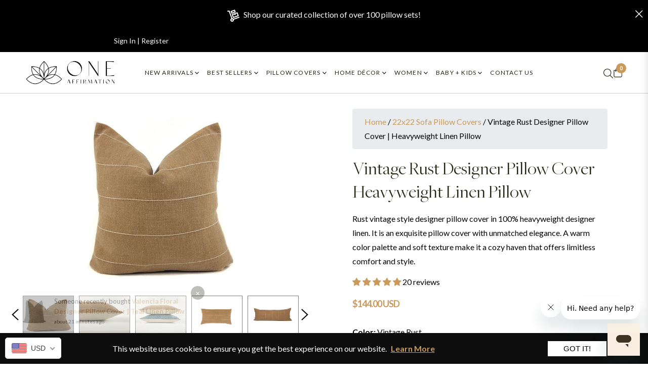

--- FILE ---
content_type: text/html; charset=utf-8
request_url: https://www.oneaffirmation.com/collections/22x22/products/faded-rust-designer-pillow-cover
body_size: 170542
content:
<!doctype html>
<html class="no-js " lang="en">
  <meta name="facebook-domain-verification" content="ginvu8paeuvuwvvzuuratdcco2khts">
  <head>
	<!-- Added by AVADA SEO Suite -->
	
	<!-- /Added by AVADA SEO Suite -->
    

    
<link rel="preconnect" href="//fonts.shopifycdn.com/" crossorigin>
<link rel="preconnect" href="//cdn.shopify.com/" crossorigin>
<link rel="preconnect" href="//v.shopify.com/" crossorigin>
<link rel="dns-prefetch" href="//www.oneaffirmation.com" crossorigin>
<link rel="dns-prefetch" href="//one-affirmation.myshopify.com" crossorigin>
<link rel="dns-prefetch" href="//cdn.shopify.com" crossorigin>
<link rel="dns-prefetch" href="//v.shopify.com" crossorigin>
<link rel="dns-prefetch" href="//fonts.shopifycdn.com" crossorigin>
    <script>
        YETT_BLACKLIST = [
        /judge.me/,/zendesk/,/eshopcrm/]


!function(t,e){"object"==typeof exports&&"undefined"!=typeof module?e(exports):"function"==typeof define&&define.amd?define(["exports"],e):e(t.yett={})}(this,function(t){"use strict";var e={blacklist:window.YETT_BLACKLIST,whitelist:window.YETT_WHITELIST},r={blacklisted:[]},n=function(t,r){return t&&(!r||"javascript/blocked"!==r)&&(!e.blacklist||e.blacklist.some(function(e){return e.test(t)}))&&(!e.whitelist||e.whitelist.every(function(e){return!e.test(t)}))},i=function(t){var r=t.getAttribute("src");return e.blacklist&&e.blacklist.every(function(t){return!t.test(r)})||e.whitelist&&e.whitelist.some(function(t){return t.test(r)})},c=new MutationObserver(function(t){t.forEach(function(t){for(var e=t.addedNodes,i=function(t){var i=e[t];if(1===i.nodeType&&"SCRIPT"===i.tagName){var c=i.src,o=i.type;if(n(c,o)){r.blacklisted.push(i.cloneNode()),i.type="javascript/blocked";i.addEventListener("beforescriptexecute",function t(e){"javascript/blocked"===i.getAttribute("type")&&e.preventDefault(),i.removeEventListener("beforescriptexecute",t)}),i.parentElement.removeChild(i)}}},c=0;c<e.length;c++)i(c)})});c.observe(document.documentElement,{childList:!0,subtree:!0});var o=document.createElement;document.createElement=function(){for(var t=arguments.length,e=Array(t),r=0;r<t;r++)e[r]=arguments[r];if("script"!==e[0].toLowerCase())return o.bind(document).apply(void 0,e);var i=o.bind(document).apply(void 0,e),c=i.setAttribute.bind(i);return Object.defineProperties(i,{src:{get:function(){return i.getAttribute("src")},set:function(t){return n(t,i.type)&&c("type","javascript/blocked"),c("src",t),!0}},type:{set:function(t){var e=n(i.src,i.type)?"javascript/blocked":t;return c("type",e),!0}}}),i.setAttribute=function(t,e){"type"===t||"src"===t?i[t]=e:HTMLScriptElement.prototype.setAttribute.call(i,t,e)},i};var l=function(t){if(Array.isArray(t)){for(var e=0,r=Array(t.length);e<t.length;e++)r[e]=t[e];return r}return Array.from(t)},a=new RegExp("[|\\{}()[\\]^$+*?.]","g");t.unblock=function(){for(var t=arguments.length,n=Array(t),o=0;o<t;o++)n[o]=arguments[o];n.length<1?(e.blacklist=[],e.whitelist=[]):(e.blacklist&&(e.blacklist=e.blacklist.filter(function(t){return n.every(function(e){return!t.test(e)})})),e.whitelist&&(e.whitelist=[].concat(l(e.whitelist),l(n.map(function(t){var r=".*"+t.replace(a,"\\$&")+".*";return e.whitelist.find(function(t){return t.toString()===r.toString()})?null:new RegExp(r)}).filter(Boolean)))));for(var s=document.querySelectorAll('script[type="javascript/blocked"]'),u=0;u<s.length;u++){var p=s[u];i(p)&&(p.type="application/javascript",r.blacklisted.push(p),p.parentElement.removeChild(p))}var d=0;[].concat(l(r.blacklisted)).forEach(function(t,e){if(i(t)){var n=document.createElement("script");n.setAttribute("src",t.src),n.setAttribute("type","application/javascript"),document.head.appendChild(n),r.blacklisted.splice(e-d,1),d++}}),e.blacklist&&e.blacklist.length<1&&c.disconnect()},Object.defineProperty(t,"__esModule",{value:!0})});
//# sourceMappingURL=yett.min.js.map

    </script>

    <meta charset="utf-8">
    <meta http-equiv="X-UA-Compatible" content="IE=edge,chrome=1">
    <meta name="viewport" content="width=device-width,initial-scale=1">
    <meta name="theme-color" content="#282828">
    <!-- Google Tag Manager -->
    
    <script>
      (function(w,d,s,l,i){w[l]=w[l]||[];w[l].push({'gtm.start':
      new Date().getTime(),event:'gtm.js'});var f=d.getElementsByTagName(s)[0],
      j=d.createElement(s),dl=l!='dataLayer'?'&l='+l:'';j.async=true;j.src=
      'https://www.googletagmanager.com/gtm.js?id='+i+dl;f.parentNode.insertBefore(j,f);
      })(window,document,'script','dataLayer','GTM-WXS26QL9');
    </script>
    <!-- End Google Tag Manager -->
    <!-- Google tag (gtag.js) -->
    <script async src="https://www.googletagmanager.com/gtag/js?id=AW-807514369"></script>
    <script>
      window.dataLayer = window.dataLayer || [];
      function gtag(){dataLayer.push(arguments);}
      gtag('js', new Date());
      gtag('config', 'AW-807514369');
    </script>
    <script>
      gtag('config', 'AW-807514369/0NYWCKTekYgZEIHihoED', {
        'phone_conversion_number': '(972) 332-0110'
      });
    </script>
    <script type="text/javascript">
      (function(c,l,a,r,i,t,y){
        c[a]=c[a]||function(){(c[a].q=c[a].q||[]).push(arguments)};
        t=l.createElement(r);t.async=1;t.src="https://www.clarity.ms/tag/"+i;
        y=l.getElementsByTagName(r)[0];y.parentNode.insertBefore(t,y);
      })(window, document, "clarity", "script", "smokz3jpln");
    </script>
    
<link rel="shortcut icon" href="//www.oneaffirmation.com/cdn/shop/files/05_Accent_4_32x32.png?v=1625601645" type="image/png"><link rel="canonical" href="https://www.oneaffirmation.com/products/faded-rust-designer-pillow-cover">
    <!-- Dynamic Title Tag -->
    <title>
      
        Vintage Rust Designer Pillow Cover | Heavyweight Linen Pillow - ONE AFFIRMATION
      
    </title>
    
<meta name="description" content="Premium vintage rust pillow cover in 100% heavyweight linen. #2 bestseller. Handcrafted designer pillow 18x18 with natural linen back. Free shipping."><!-- /snippets/social-meta-tags.liquid --><meta property="og:site_name" content="ONE AFFIRMATION">
<meta property="og:url" content="https://www.oneaffirmation.com/products/faded-rust-designer-pillow-cover">
<meta property="og:title" content="Vintage Rust Designer Pillow Cover | Heavyweight Linen Pillow">
<meta property="og:type" content="product">
<meta property="og:description" content="Premium vintage rust pillow cover in 100% heavyweight linen. #2 bestseller. Handcrafted designer pillow 18x18 with natural linen back. Free shipping."><meta property="og:price:amount" content="134.00">
  <meta property="og:price:currency" content="USD"><meta property="og:image" content="http://www.oneaffirmation.com/cdn/shop/files/Vintage_Rust-optimized_1200x1200.webp?v=1758613952"><meta property="og:image" content="http://www.oneaffirmation.com/cdn/shop/products/IMG_4672_1200x1200.JPG?v=1758613952"><meta property="og:image" content="http://www.oneaffirmation.com/cdn/shop/products/ACS_0580_1200x1200.JPG?v=1758613952">
<meta property="og:image:secure_url" content="https://www.oneaffirmation.com/cdn/shop/files/Vintage_Rust-optimized_1200x1200.webp?v=1758613952"><meta property="og:image:secure_url" content="https://www.oneaffirmation.com/cdn/shop/products/IMG_4672_1200x1200.JPG?v=1758613952"><meta property="og:image:secure_url" content="https://www.oneaffirmation.com/cdn/shop/products/ACS_0580_1200x1200.JPG?v=1758613952">
<meta name="twitter:card" content="summary_large_image">
<meta name="twitter:title" content="Vintage Rust Designer Pillow Cover | Heavyweight Linen Pillow">
<meta name="twitter:description" content="Premium vintage rust pillow cover in 100% heavyweight linen. #2 bestseller. Handcrafted designer pillow 18x18 with natural linen back. Free shipping.">
<script>
  document.documentElement.className = document.documentElement.className.replace('no-js', 'js');
</script><style>
/*! Bootstrap v4.3.1 (https://getbootstrap.com/)*/
article,aside,figcaption,figure,footer,header,hgroup,main,nav,section{display:block}body{margin:0;font-family:-apple-system,BlinkMacSystemFont,"Segoe UI",Roboto,"Helvetica Neue",Arial,"Noto Sans",sans-serif,"Apple Color Emoji","Segoe UI Emoji","Segoe UI Symbol","Noto Color Emoji";font-size:1rem;font-weight:400;line-height:1.5;color:#212529;text-align:left;background-color:#fff}[tabindex="-1"]:focus{outline:0!important}hr{box-sizing:content-box;height:0;overflow:visible}h1,h2,h3,h4,h5,h6{margin-top:0;margin-bottom:.5rem}p{margin-top:0;margin-bottom:1rem}abbr[data-original-title],abbr[title]{text-decoration:underline;-webkit-text-decoration:underline dotted;text-decoration:underline dotted;cursor:help;border-bottom:0;-webkit-text-decoration-skip-ink:none;text-decoration-skip-ink:none}address{margin-bottom:1rem;font-style:normal;line-height:inherit}dl,ol,ul{margin-top:0;margin-bottom:1rem}ol ol,ol ul,ul ol,ul ul{margin-bottom:0}dt{font-weight:700}dd{margin-bottom:.5rem;margin-left:0}blockquote{margin:0 0 1rem}b,strong{font-weight:bolder}small{font-size:80%}sub,sup{position:relative;font-size:75%;line-height:0;vertical-align:baseline}sub{bottom:-.25em}sup{top:-.5em}a{color:#007bff;text-decoration:none;background-color:transparent}a:hover{color:#0056b3;text-decoration:underline}a:not([href]):not([tabindex]){color:inherit;text-decoration:none}a:not([href]):not([tabindex]):focus,a:not([href]):not([tabindex]):hover{color:inherit;text-decoration:none}a:not([href]):not([tabindex]):focus{outline:0}code,kbd,pre,samp{font-family:SFMono-Regular,Menlo,Monaco,Consolas,"Liberation Mono","Courier New",monospace;font-size:1em}pre{margin-top:0;margin-bottom:1rem;overflow:auto}figure{margin:0 0 1rem}img{vertical-align:middle;border-style:none}svg{overflow:hidden;vertical-align:middle}table{border-collapse:collapse}caption{padding-top:.75rem;padding-bottom:.75rem;color:#6c757d;text-align:left;caption-side:bottom}th{text-align:inherit}label{display:inline-block;margin-bottom:.5rem}button{border-radius:0}button:focus{outline:1px dotted;outline:5px auto -webkit-focus-ring-color}button,input,optgroup,select,textarea{margin:0;font-family:inherit;font-size:inherit;line-height:inherit}button,input{overflow:visible}button,select{text-transform:none}select{word-wrap:normal}[type=button],[type=reset],[type=submit],button{-webkit-appearance:button}[type=button]:not(:disabled),[type=reset]:not(:disabled),[type=submit]:not(:disabled),button:not(:disabled){cursor:pointer}[type=button]::-moz-focus-inner,[type=reset]::-moz-focus-inner,[type=submit]::-moz-focus-inner,button::-moz-focus-inner{padding:0;border-style:none}input[type=checkbox],input[type=radio]{box-sizing:border-box;padding:0}input[type=date],input[type=datetime-local],input[type=month],input[type=time]{-webkit-appearance:listbox}textarea{overflow:auto;resize:vertical}fieldset{min-width:0;padding:0;margin:0;border:0}legend{display:block;width:100%;max-width:100%;padding:0;margin-bottom:.5rem;font-size:1.5rem;line-height:inherit;color:inherit;white-space:normal}progress{vertical-align:baseline}[type=number]::-webkit-inner-spin-button,[type=number]::-webkit-outer-spin-button{height:auto}[type=search]{outline-offset:-2px;-webkit-appearance:none}[type=search]::-webkit-search-decoration{-webkit-appearance:none}::-webkit-file-upload-button{font:inherit;-webkit-appearance:button}output{display:inline-block}summary{display:list-item;cursor:pointer}template{display:none}[hidden]{display:none!important}.h1,.h2,.h3,.h4,.h5,.h6,h1,h2,h3,h4,h5,h6{margin-bottom:.5rem;font-weight:600;line-height:1.2}.h1,h1{font-size:2.5rem}.h2,h2{font-size:2rem}.h3,h3{font-size:1.75rem}.h4,h4{font-size:1.5rem}.h5,h5{font-size:1.25rem}.h6,h6{font-size:1rem}.lead{font-size:1.25rem;font-weight:300}.display-1{font-size:6rem;font-weight:300;line-height:1.2}.display-2{font-size:5.5rem;font-weight:300;line-height:1.2}.display-3{font-size:4.5rem;font-weight:300;line-height:1.2}.display-4{font-size:3.5rem;font-weight:300;line-height:1.2}hr{margin-top:1rem;margin-bottom:1rem;border:0;border-top:1px solid rgba(0,0,0,.1)}.small,small{font-size:80%;font-weight:400}.mark,mark{padding:.2em;background-color:#fcf8e3}.list-unstyled{padding-left:0;list-style:none}.list-inline{padding-left:0;list-style:none}.list-inline-item{display:inline-block}.list-inline-item:not(:last-child){margin-right:.5rem}.initialism{font-size:90%;text-transform:uppercase}.blockquote{margin-bottom:1rem;font-size:1.25rem}.blockquote-footer{display:block;font-size:80%;color:#6c757d}.blockquote-footer::before{content:"\2014\00A0"}.img-fluid{max-width:100%;height:auto}.img-thumbnail{padding:.25rem;background-color:#fff;border:1px solid #dee2e6;border-radius:.25rem;max-width:100%;height:auto}.figure{display:inline-block}.figure-img{margin-bottom:.5rem;line-height:1}.figure-caption{font-size:90%;color:#6c757d}code{font-size:87.5%;color:#e83e8c;word-break:break-word}a>code{color:inherit}kbd{padding:.2rem .4rem;font-size:87.5%;color:#fff;background-color:#212529;border-radius:.2rem}kbd kbd{padding:0;font-size:100%;font-weight:700}pre{display:block;font-size:87.5%;color:#212529}pre code{font-size:inherit;color:inherit;word-break:normal}.pre-scrollable{max-height:340px;overflow-y:scroll}.container{width:100%;padding-right:15px;padding-left:15px;margin-right:auto;margin-left:auto}@media (min-width:576px){.container{max-width:540px}}@media (min-width:768px){.container{max-width:720px}}@media (min-width:992px){.container{max-width:960px}}@media (min-width:1200px){.container{max-width:1140px}}.container-fluid{width:100%;padding-right:15px;padding-left:15px;margin-right:auto;margin-left:auto}.row{display:-ms-flexbox;display:flex;-ms-flex-wrap:wrap;flex-wrap:wrap;margin-right:-15px;margin-left:-15px}.no-gutters{margin-right:0;margin-left:0}.no-gutters>.col,.no-gutters>[class*=col-]{padding-right:0;padding-left:0}.col,.col-1,.col-10,.col-11,.col-12,.col-2,.col-3,.col-4,.col-5,.col-6,.col-7,.col-8,.col-9,.col-auto,.col-lg,.col-lg-1,.col-lg-10,.col-lg-11,.col-lg-12,.col-lg-2,.col-lg-3,.col-lg-4,.col-lg-5,.col-lg-6,.col-lg-7,.col-lg-8,.col-lg-9,.col-lg-auto,.col-md,.col-md-1,.col-md-10,.col-md-11,.col-md-12,.col-md-2,.col-md-3,.col-md-4,.col-md-5,.col-md-6,.col-md-7,.col-md-8,.col-md-9,.col-md-auto,.col-sm,.col-sm-1,.col-sm-10,.col-sm-11,.col-sm-12,.col-sm-2,.col-sm-3,.col-sm-4,.col-sm-5,.col-sm-6,.col-sm-7,.col-sm-8,.col-sm-9,.col-sm-auto,.col-xl,.col-xl-1,.col-xl-10,.col-xl-11,.col-xl-12,.col-xl-2,.col-xl-3,.col-xl-4,.col-xl-5,.col-xl-6,.col-xl-7,.col-xl-8,.col-xl-9,.col-xl-auto{position:relative;width:100%;padding-right:15px;padding-left:15px}.col{-ms-flex-preferred-size:0;flex-basis:0;-ms-flex-positive:1;flex-grow:1;max-width:100%}.col-auto{-ms-flex:0 0 auto;flex:0 0 auto;width:auto;max-width:100%}.col-1{-ms-flex:0 0 8.333333%;flex:0 0 8.333333%;max-width:8.333333%}.col-2{-ms-flex:0 0 16.666667%;flex:0 0 16.666667%;max-width:16.666667%}.col-3{-ms-flex:0 0 25%;flex:0 0 25%;max-width:25%}.col-4{-ms-flex:0 0 33.333333%;flex:0 0 33.333333%;max-width:33.333333%}.col-5{-ms-flex:0 0 41.666667%;flex:0 0 41.666667%;max-width:41.666667%}.col-6{-ms-flex:0 0 50%;flex:0 0 50%;max-width:50%}.col-7{-ms-flex:0 0 58.333333%;flex:0 0 58.333333%;max-width:58.333333%}.col-8{-ms-flex:0 0 66.666667%;flex:0 0 66.666667%;max-width:66.666667%}.col-9{-ms-flex:0 0 75%;flex:0 0 75%;max-width:75%}.col-10{-ms-flex:0 0 83.333333%;flex:0 0 83.333333%;max-width:83.333333%}.col-11{-ms-flex:0 0 91.666667%;flex:0 0 91.666667%;max-width:91.666667%}.col-12{-ms-flex:0 0 100%;flex:0 0 100%;max-width:100%}.order-first{-ms-flex-order:-1;order:-1}.order-last{-ms-flex-order:13;order:13}.order-0{-ms-flex-order:0;order:0}.order-1{-ms-flex-order:1;order:1}.order-2{-ms-flex-order:2;order:2}.order-3{-ms-flex-order:3;order:3}.order-4{-ms-flex-order:4;order:4}.order-5{-ms-flex-order:5;order:5}.order-6{-ms-flex-order:6;order:6}.order-7{-ms-flex-order:7;order:7}.order-8{-ms-flex-order:8;order:8}.order-9{-ms-flex-order:9;order:9}.order-10{-ms-flex-order:10;order:10}.order-11{-ms-flex-order:11;order:11}.order-12{-ms-flex-order:12;order:12}.offset-1{margin-left:8.333333%}.offset-2{margin-left:16.666667%}.offset-3{margin-left:25%}.offset-4{margin-left:33.333333%}.offset-5{margin-left:41.666667%}.offset-6{margin-left:50%}.offset-7{margin-left:58.333333%}.offset-8{margin-left:66.666667%}.offset-9{margin-left:75%}.offset-10{margin-left:83.333333%}.offset-11{margin-left:91.666667%}@media (min-width:576px){.col-sm{-ms-flex-preferred-size:0;flex-basis:0;-ms-flex-positive:1;flex-grow:1;max-width:100%}.col-sm-auto{-ms-flex:0 0 auto;flex:0 0 auto;width:auto;max-width:100%}.col-sm-1{-ms-flex:0 0 8.333333%;flex:0 0 8.333333%;max-width:8.333333%}.col-sm-2{-ms-flex:0 0 16.666667%;flex:0 0 16.666667%;max-width:16.666667%}.col-sm-3{-ms-flex:0 0 25%;flex:0 0 25%;max-width:25%}.col-sm-4{-ms-flex:0 0 33.333333%;flex:0 0 33.333333%;max-width:33.333333%}.col-sm-5{-ms-flex:0 0 41.666667%;flex:0 0 41.666667%;max-width:41.666667%}.col-sm-6{-ms-flex:0 0 50%;flex:0 0 50%;max-width:50%}.col-sm-7{-ms-flex:0 0 58.333333%;flex:0 0 58.333333%;max-width:58.333333%}.col-sm-8{-ms-flex:0 0 66.666667%;flex:0 0 66.666667%;max-width:66.666667%}.col-sm-9{-ms-flex:0 0 75%;flex:0 0 75%;max-width:75%}.col-sm-10{-ms-flex:0 0 83.333333%;flex:0 0 83.333333%;max-width:83.333333%}.col-sm-11{-ms-flex:0 0 91.666667%;flex:0 0 91.666667%;max-width:91.666667%}.col-sm-12{-ms-flex:0 0 100%;flex:0 0 100%;max-width:100%}.order-sm-first{-ms-flex-order:-1;order:-1}.order-sm-last{-ms-flex-order:13;order:13}.order-sm-0{-ms-flex-order:0;order:0}.order-sm-1{-ms-flex-order:1;order:1}.order-sm-2{-ms-flex-order:2;order:2}.order-sm-3{-ms-flex-order:3;order:3}.order-sm-4{-ms-flex-order:4;order:4}.order-sm-5{-ms-flex-order:5;order:5}.order-sm-6{-ms-flex-order:6;order:6}.order-sm-7{-ms-flex-order:7;order:7}.order-sm-8{-ms-flex-order:8;order:8}.order-sm-9{-ms-flex-order:9;order:9}.order-sm-10{-ms-flex-order:10;order:10}.order-sm-11{-ms-flex-order:11;order:11}.order-sm-12{-ms-flex-order:12;order:12}.offset-sm-0{margin-left:0}.offset-sm-1{margin-left:8.333333%}.offset-sm-2{margin-left:16.666667%}.offset-sm-3{margin-left:25%}.offset-sm-4{margin-left:33.333333%}.offset-sm-5{margin-left:41.666667%}.offset-sm-6{margin-left:50%}.offset-sm-7{margin-left:58.333333%}.offset-sm-8{margin-left:66.666667%}.offset-sm-9{margin-left:75%}.offset-sm-10{margin-left:83.333333%}.offset-sm-11{margin-left:91.666667%}}@media (min-width:768px){.col-md{-ms-flex-preferred-size:0;flex-basis:0;-ms-flex-positive:1;flex-grow:1;max-width:100%}.col-md-auto{-ms-flex:0 0 auto;flex:0 0 auto;width:auto;max-width:100%}.col-md-1{-ms-flex:0 0 8.333333%;flex:0 0 8.333333%;max-width:8.333333%}.col-md-2{-ms-flex:0 0 16.666667%;flex:0 0 16.666667%;max-width:16.666667%}.col-md-3{-ms-flex:0 0 25%;flex:0 0 25%;max-width:25%}.col-md-4{-ms-flex:0 0 33.333333%;flex:0 0 33.333333%;max-width:33.333333%}.col-md-5{-ms-flex:0 0 41.666667%;flex:0 0 41.666667%;max-width:41.666667%}.col-md-6{-ms-flex:0 0 50%;flex:0 0 50%;max-width:50%}.col-md-7{-ms-flex:0 0 58.333333%;flex:0 0 58.333333%;max-width:58.333333%}.col-md-8{-ms-flex:0 0 66.666667%;flex:0 0 66.666667%;max-width:66.666667%}.col-md-9{-ms-flex:0 0 75%;flex:0 0 75%;max-width:75%}.col-md-10{-ms-flex:0 0 83.333333%;flex:0 0 83.333333%;max-width:83.333333%}.col-md-11{-ms-flex:0 0 91.666667%;flex:0 0 91.666667%;max-width:91.666667%}.col-md-12{-ms-flex:0 0 100%;flex:0 0 100%;max-width:100%}.order-md-first{-ms-flex-order:-1;order:-1}.order-md-last{-ms-flex-order:13;order:13}.order-md-0{-ms-flex-order:0;order:0}.order-md-1{-ms-flex-order:1;order:1}.order-md-2{-ms-flex-order:2;order:2}.order-md-3{-ms-flex-order:3;order:3}.order-md-4{-ms-flex-order:4;order:4}.order-md-5{-ms-flex-order:5;order:5}.order-md-6{-ms-flex-order:6;order:6}.order-md-7{-ms-flex-order:7;order:7}.order-md-8{-ms-flex-order:8;order:8}.order-md-9{-ms-flex-order:9;order:9}.order-md-10{-ms-flex-order:10;order:10}.order-md-11{-ms-flex-order:11;order:11}.order-md-12{-ms-flex-order:12;order:12}.offset-md-0{margin-left:0}.offset-md-1{margin-left:8.333333%}.offset-md-2{margin-left:16.666667%}.offset-md-3{margin-left:25%}.offset-md-4{margin-left:33.333333%}.offset-md-5{margin-left:41.666667%}.offset-md-6{margin-left:50%}.offset-md-7{margin-left:58.333333%}.offset-md-8{margin-left:66.666667%}.offset-md-9{margin-left:75%}.offset-md-10{margin-left:83.333333%}.offset-md-11{margin-left:91.666667%}}@media (min-width:992px){.col-lg{-ms-flex-preferred-size:0;flex-basis:0;-ms-flex-positive:1;flex-grow:1;max-width:100%}.col-lg-auto{-ms-flex:0 0 auto;flex:0 0 auto;width:auto;max-width:100%}.col-lg-1{-ms-flex:0 0 8.333333%;flex:0 0 8.333333%;max-width:8.333333%}.col-lg-2{-ms-flex:0 0 16.666667%;flex:0 0 16.666667%;max-width:16.666667%}.col-lg-3{-ms-flex:0 0 25%;flex:0 0 25%;max-width:25%}.col-lg-4{-ms-flex:0 0 33.333333%;flex:0 0 33.333333%;max-width:33.333333%}.col-lg-5{-ms-flex:0 0 41.666667%;flex:0 0 41.666667%;max-width:41.666667%}.col-lg-6{-ms-flex:0 0 50%;flex:0 0 50%;max-width:50%}.col-lg-7{-ms-flex:0 0 58.333333%;flex:0 0 58.333333%;max-width:58.333333%}.col-lg-8{-ms-flex:0 0 66.666667%;flex:0 0 66.666667%;max-width:66.666667%}.col-lg-9{-ms-flex:0 0 75%;flex:0 0 75%;max-width:75%}.col-lg-10{-ms-flex:0 0 83.333333%;flex:0 0 83.333333%;max-width:83.333333%}.col-lg-11{-ms-flex:0 0 91.666667%;flex:0 0 91.666667%;max-width:91.666667%}.col-lg-12{-ms-flex:0 0 100%;flex:0 0 100%;max-width:100%}.order-lg-first{-ms-flex-order:-1;order:-1}.order-lg-last{-ms-flex-order:13;order:13}.order-lg-0{-ms-flex-order:0;order:0}.order-lg-1{-ms-flex-order:1;order:1}.order-lg-2{-ms-flex-order:2;order:2}.order-lg-3{-ms-flex-order:3;order:3}.order-lg-4{-ms-flex-order:4;order:4}.order-lg-5{-ms-flex-order:5;order:5}.order-lg-6{-ms-flex-order:6;order:6}.order-lg-7{-ms-flex-order:7;order:7}.order-lg-8{-ms-flex-order:8;order:8}.order-lg-9{-ms-flex-order:9;order:9}.order-lg-10{-ms-flex-order:10;order:10}.order-lg-11{-ms-flex-order:11;order:11}.order-lg-12{-ms-flex-order:12;order:12}.offset-lg-0{margin-left:0}.offset-lg-1{margin-left:8.333333%}.offset-lg-2{margin-left:16.666667%}.offset-lg-3{margin-left:25%}.offset-lg-4{margin-left:33.333333%}.offset-lg-5{margin-left:41.666667%}.offset-lg-6{margin-left:50%}.offset-lg-7{margin-left:58.333333%}.offset-lg-8{margin-left:66.666667%}.offset-lg-9{margin-left:75%}.offset-lg-10{margin-left:83.333333%}.offset-lg-11{margin-left:91.666667%}}@media (min-width:1200px){.col-xl{-ms-flex-preferred-size:0;flex-basis:0;-ms-flex-positive:1;flex-grow:1;max-width:100%}.col-xl-auto{-ms-flex:0 0 auto;flex:0 0 auto;width:auto;max-width:100%}.col-xl-1{-ms-flex:0 0 8.333333%;flex:0 0 8.333333%;max-width:8.333333%}.col-xl-2{-ms-flex:0 0 16.666667%;flex:0 0 16.666667%;max-width:16.666667%}.col-xl-3{-ms-flex:0 0 25%;flex:0 0 25%;max-width:25%}.col-xl-4{-ms-flex:0 0 33.333333%;flex:0 0 33.333333%;max-width:33.333333%}.col-xl-5{-ms-flex:0 0 41.666667%;flex:0 0 41.666667%;max-width:41.666667%}.col-xl-6{-ms-flex:0 0 50%;flex:0 0 50%;max-width:50%}.col-xl-7{-ms-flex:0 0 58.333333%;flex:0 0 58.333333%;max-width:58.333333%}.col-xl-8{-ms-flex:0 0 66.666667%;flex:0 0 66.666667%;max-width:66.666667%}.col-xl-9{-ms-flex:0 0 75%;flex:0 0 75%;max-width:75%}.col-xl-10{-ms-flex:0 0 83.333333%;flex:0 0 83.333333%;max-width:83.333333%}.col-xl-11{-ms-flex:0 0 91.666667%;flex:0 0 91.666667%;max-width:91.666667%}.col-xl-12{-ms-flex:0 0 100%;flex:0 0 100%;max-width:100%}.order-xl-first{-ms-flex-order:-1;order:-1}.order-xl-last{-ms-flex-order:13;order:13}.order-xl-0{-ms-flex-order:0;order:0}.order-xl-1{-ms-flex-order:1;order:1}.order-xl-2{-ms-flex-order:2;order:2}.order-xl-3{-ms-flex-order:3;order:3}.order-xl-4{-ms-flex-order:4;order:4}.order-xl-5{-ms-flex-order:5;order:5}.order-xl-6{-ms-flex-order:6;order:6}.order-xl-7{-ms-flex-order:7;order:7}.order-xl-8{-ms-flex-order:8;order:8}.order-xl-9{-ms-flex-order:9;order:9}.order-xl-10{-ms-flex-order:10;order:10}.order-xl-11{-ms-flex-order:11;order:11}.order-xl-12{-ms-flex-order:12;order:12}.offset-xl-0{margin-left:0}.offset-xl-1{margin-left:8.333333%}.offset-xl-2{margin-left:16.666667%}.offset-xl-3{margin-left:25%}.offset-xl-4{margin-left:33.333333%}.offset-xl-5{margin-left:41.666667%}.offset-xl-6{margin-left:50%}.offset-xl-7{margin-left:58.333333%}.offset-xl-8{margin-left:66.666667%}.offset-xl-9{margin-left:75%}.offset-xl-10{margin-left:83.333333%}.offset-xl-11{margin-left:91.666667%}}.table{width:100%;margin-bottom:1rem;color:#212529}.table td,.table th{padding:.75rem;vertical-align:top;border-top:1px solid #dee2e6}.table thead th{vertical-align:bottom;border-bottom:2px solid #dee2e6}.table tbody+tbody{border-top:2px solid #dee2e6}.table-sm td,.table-sm th{padding:.3rem}.table-bordered{border:1px solid #dee2e6}.table-bordered td,.table-bordered th{border:1px solid #dee2e6}.table-bordered thead td,.table-bordered thead th{border-bottom-width:2px}.table-borderless tbody+tbody,.table-borderless td,.table-borderless th,.table-borderless thead th{border:0}.table-striped tbody tr:nth-of-type(odd){background-color:rgba(0,0,0,.05)}.table-hover tbody tr:hover{color:#212529;background-color:rgba(0,0,0,.075)}.table-primary,.table-primary>td,.table-primary>th{background-color:#b8daff}.table-primary tbody+tbody,.table-primary td,.table-primary th,.table-primary thead th{border-color:#7abaff}.table-hover .table-primary:hover{background-color:#9fcdff}.table-hover .table-primary:hover>td,.table-hover .table-primary:hover>th{background-color:#9fcdff}.table-secondary,.table-secondary>td,.table-secondary>th{background-color:#d6d8db}.table-secondary tbody+tbody,.table-secondary td,.table-secondary th,.table-secondary thead th{border-color:#b3b7bb}.table-hover .table-secondary:hover{background-color:#c8cbcf}.table-hover .table-secondary:hover>td,.table-hover .table-secondary:hover>th{background-color:#c8cbcf}.table-success,.table-success>td,.table-success>th{background-color:#c3e6cb}.table-success tbody+tbody,.table-success td,.table-success th,.table-success thead th{border-color:#8fd19e}.table-hover .table-success:hover{background-color:#b1dfbb}.table-hover .table-success:hover>td,.table-hover .table-success:hover>th{background-color:#b1dfbb}.table-info,.table-info>td,.table-info>th{background-color:#bee5eb}.table-info tbody+tbody,.table-info td,.table-info th,.table-info thead th{border-color:#86cfda}.table-hover .table-info:hover{background-color:#abdde5}.table-hover .table-info:hover>td,.table-hover .table-info:hover>th{background-color:#abdde5}.table-warning,.table-warning>td,.table-warning>th{background-color:#ffeeba}.table-warning tbody+tbody,.table-warning td,.table-warning th,.table-warning thead th{border-color:#ffdf7e}.table-hover .table-warning:hover{background-color:#ffe8a1}.table-hover .table-warning:hover>td,.table-hover .table-warning:hover>th{background-color:#ffe8a1}.table-danger,.table-danger>td,.table-danger>th{background-color:#f5c6cb}.table-danger tbody+tbody,.table-danger td,.table-danger th,.table-danger thead th{border-color:#ed969e}.table-hover .table-danger:hover{background-color:#f1b0b7}.table-hover .table-danger:hover>td,.table-hover .table-danger:hover>th{background-color:#f1b0b7}.table-light,.table-light>td,.table-light>th{background-color:#fdfdfe}.table-light tbody+tbody,.table-light td,.table-light th,.table-light thead th{border-color:#fbfcfc}.table-hover .table-light:hover{background-color:#ececf6}.table-hover .table-light:hover>td,.table-hover .table-light:hover>th{background-color:#ececf6}.table-dark,.table-dark>td,.table-dark>th{background-color:#c6c8ca}.table-dark tbody+tbody,.table-dark td,.table-dark th,.table-dark thead th{border-color:#95999c}.table-hover .table-dark:hover{background-color:#b9bbbe}.table-hover .table-dark:hover>td,.table-hover .table-dark:hover>th{background-color:#b9bbbe}.table-active,.table-active>td,.table-active>th{background-color:rgba(0,0,0,.075)}.table-hover .table-active:hover{background-color:rgba(0,0,0,.075)}.table-hover .table-active:hover>td,.table-hover .table-active:hover>th{background-color:rgba(0,0,0,.075)}.table .thead-dark th{color:#fff;background-color:#343a40;border-color:#454d55}.table .thead-light th{color:#495057;background-color:#e9ecef;border-color:#dee2e6}.table-dark{color:#fff;background-color:#343a40}.table-dark td,.table-dark th,.table-dark thead th{border-color:#454d55}.table-dark.table-bordered{border:0}.table-dark.table-striped tbody tr:nth-of-type(odd){background-color:rgba(255,255,255,.05)}.table-dark.table-hover tbody tr:hover{color:#fff;background-color:rgba(255,255,255,.075)}@media (max-width:575.98px){.table-responsive-sm{display:block;width:100%;overflow-x:auto;-webkit-overflow-scrolling:touch}.table-responsive-sm>.table-bordered{border:0}}@media (max-width:767.98px){.table-responsive-md{display:block;width:100%;overflow-x:auto;-webkit-overflow-scrolling:touch}.table-responsive-md>.table-bordered{border:0}}@media (max-width:991.98px){.table-responsive-lg{display:block;width:100%;overflow-x:auto;-webkit-overflow-scrolling:touch}.table-responsive-lg>.table-bordered{border:0}}@media (max-width:1199.98px){.table-responsive-xl{display:block;width:100%;overflow-x:auto;-webkit-overflow-scrolling:touch}.table-responsive-xl>.table-bordered{border:0}}.table-responsive{display:block;width:100%;overflow-x:auto;-webkit-overflow-scrolling:touch}.table-responsive>.table-bordered{border:0}.form-control{display:block;width:100%;height:calc(1.5em + .75rem + 2px);padding:.375rem .75rem;font-size:1rem;font-weight:400;line-height:1.5;color:#495057;background-color:#fff;background-clip:padding-box;border:1px solid #ced4da;border-radius:.25rem;transition:border-color .15s ease-in-out,box-shadow .15s ease-in-out}@media (prefers-reduced-motion:reduce){.form-control{transition:none}}.form-control::-ms-expand{background-color:transparent;border:0}.form-control:focus{color:#495057;background-color:#fff;border-color:#80bdff;outline:0;box-shadow:0 0 0 .2rem rgba(0,123,255,.25)}.form-control::-webkit-input-placeholder{color:#6c757d;opacity:1}.form-control::-moz-placeholder{color:#6c757d;opacity:1}.form-control:-ms-input-placeholder{color:#6c757d;opacity:1}.form-control::-ms-input-placeholder{color:#6c757d;opacity:1}.form-control::placeholder{color:#6c757d;opacity:1}.form-control:disabled,.form-control[readonly]{background-color:#e9ecef;opacity:1}select.form-control:focus::-ms-value{color:#495057;background-color:#fff}.form-control-file,.form-control-range{display:block;width:100%}.col-form-label{padding-top:calc(.375rem + 1px);padding-bottom:calc(.375rem + 1px);margin-bottom:0;font-size:inherit;line-height:1.5}.col-form-label-lg{padding-top:calc(.5rem + 1px);padding-bottom:calc(.5rem + 1px);font-size:1.25rem;line-height:1.5}.col-form-label-sm{padding-top:calc(.25rem + 1px);padding-bottom:calc(.25rem + 1px);font-size:.875rem;line-height:1.5}.form-control-plaintext{display:block;width:100%;padding-top:.375rem;padding-bottom:.375rem;margin-bottom:0;line-height:1.5;color:#212529;background-color:transparent;border:solid transparent;border-width:1px 0}.form-control-plaintext.form-control-lg,.form-control-plaintext.form-control-sm{padding-right:0;padding-left:0}.form-control-sm{height:calc(1.5em + .5rem + 2px);padding:.25rem .5rem;font-size:.875rem;line-height:1.5;border-radius:.2rem}.form-control-lg{height:calc(1.5em + 1rem + 2px);padding:.5rem 1rem;font-size:1.25rem;line-height:1.5;border-radius:.3rem}select.form-control[multiple],select.form-control[size]{height:auto}textarea.form-control{height:auto}.form-group{margin-bottom:1rem}.form-text{display:block;margin-top:.25rem}.form-row{display:-ms-flexbox;display:flex;-ms-flex-wrap:wrap;flex-wrap:wrap;margin-right:-5px;margin-left:-5px}.form-row>.col,.form-row>[class*=col-]{padding-right:5px;padding-left:5px}.form-check{position:relative;display:block;padding-left:1.25rem}.form-check-input{position:absolute;margin-top:.3rem;margin-left:-1.25rem}.form-check-input:disabled~.form-check-label{color:#6c757d}.form-check-label{margin-bottom:0}.form-check-inline{display:-ms-inline-flexbox;display:inline-flex;-ms-flex-align:center;align-items:center;padding-left:0;margin-right:.75rem}.form-check-inline .form-check-input{position:static;margin-top:0;margin-right:.3125rem;margin-left:0}.valid-feedback{display:none;width:100%;margin-top:.25rem;font-size:80%;color:#28a745}.valid-tooltip{position:absolute;top:100%;z-index:5;display:none;max-width:100%;padding:.25rem .5rem;margin-top:.1rem;font-size:.875rem;line-height:1.5;color:#fff;background-color:rgba(40,167,69,.9);border-radius:.25rem}.form-control.is-valid,.was-validated .form-control:valid{border-color:#28a745;padding-right:calc(1.5em + .75rem);background-image:url("data:image/svg+xml,%3csvg xmlns='http://www.w3.org/2000/svg' viewBox='0 0 8 8'%3e%3cpath fill='%2328a745' d='M2.3 6.73L.6 4.53c-.4-1.04.46-1.4 1.1-.8l1.1 1.4 3.4-3.8c.6-.63 1.6-.27 1.2.7l-4 4.6c-.43.5-.8.4-1.1.1z'/%3e%3c/svg%3e");background-repeat:no-repeat;background-position:center right calc(.375em + .1875rem);background-size:calc(.75em + .375rem) calc(.75em + .375rem)}.form-control.is-valid:focus,.was-validated .form-control:valid:focus{border-color:#28a745;box-shadow:0 0 0 .2rem rgba(40,167,69,.25)}.form-control.is-valid~.valid-feedback,.form-control.is-valid~.valid-tooltip,.was-validated .form-control:valid~.valid-feedback,.was-validated .form-control:valid~.valid-tooltip{display:block}.was-validated textarea.form-control:valid,textarea.form-control.is-valid{padding-right:calc(1.5em + .75rem);background-position:top calc(.375em + .1875rem) right calc(.375em + .1875rem)}.custom-select.is-valid,.was-validated .custom-select:valid{border-color:#28a745;padding-right:calc((1em + .75rem) * 3 / 4 + 1.75rem);background:url("data:image/svg+xml,%3csvg xmlns='http://www.w3.org/2000/svg' viewBox='0 0 4 5'%3e%3cpath fill='%23343a40' d='M2 0L0 2h4zm0 5L0 3h4z'/%3e%3c/svg%3e") no-repeat right .75rem center/8px 10px,url("data:image/svg+xml,%3csvg xmlns='http://www.w3.org/2000/svg' viewBox='0 0 8 8'%3e%3cpath fill='%2328a745' d='M2.3 6.73L.6 4.53c-.4-1.04.46-1.4 1.1-.8l1.1 1.4 3.4-3.8c.6-.63 1.6-.27 1.2.7l-4 4.6c-.43.5-.8.4-1.1.1z'/%3e%3c/svg%3e") #fff no-repeat center right 1.75rem/calc(.75em + .375rem) calc(.75em + .375rem)}.custom-select.is-valid:focus,.was-validated .custom-select:valid:focus{border-color:#28a745;box-shadow:0 0 0 .2rem rgba(40,167,69,.25)}.custom-select.is-valid~.valid-feedback,.custom-select.is-valid~.valid-tooltip,.was-validated .custom-select:valid~.valid-feedback,.was-validated .custom-select:valid~.valid-tooltip{display:block}.form-control-file.is-valid~.valid-feedback,.form-control-file.is-valid~.valid-tooltip,.was-validated .form-control-file:valid~.valid-feedback,.was-validated .form-control-file:valid~.valid-tooltip{display:block}.form-check-input.is-valid~.form-check-label,.was-validated .form-check-input:valid~.form-check-label{color:#28a745}.form-check-input.is-valid~.valid-feedback,.form-check-input.is-valid~.valid-tooltip,.was-validated .form-check-input:valid~.valid-feedback,.was-validated .form-check-input:valid~.valid-tooltip{display:block}.custom-control-input.is-valid~.custom-control-label,.was-validated .custom-control-input:valid~.custom-control-label{color:#28a745}.custom-control-input.is-valid~.custom-control-label::before,.was-validated .custom-control-input:valid~.custom-control-label::before{border-color:#28a745}.custom-control-input.is-valid~.valid-feedback,.custom-control-input.is-valid~.valid-tooltip,.was-validated .custom-control-input:valid~.valid-feedback,.was-validated .custom-control-input:valid~.valid-tooltip{display:block}.custom-control-input.is-valid:checked~.custom-control-label::before,.was-validated .custom-control-input:valid:checked~.custom-control-label::before{border-color:#34ce57;background-color:#34ce57}.custom-control-input.is-valid:focus~.custom-control-label::before,.was-validated .custom-control-input:valid:focus~.custom-control-label::before{box-shadow:0 0 0 .2rem rgba(40,167,69,.25)}.custom-control-input.is-valid:focus:not(:checked)~.custom-control-label::before,.was-validated .custom-control-input:valid:focus:not(:checked)~.custom-control-label::before{border-color:#28a745}.custom-file-input.is-valid~.custom-file-label,.was-validated .custom-file-input:valid~.custom-file-label{border-color:#28a745}.custom-file-input.is-valid~.valid-feedback,.custom-file-input.is-valid~.valid-tooltip,.was-validated .custom-file-input:valid~.valid-feedback,.was-validated .custom-file-input:valid~.valid-tooltip{display:block}.custom-file-input.is-valid:focus~.custom-file-label,.was-validated .custom-file-input:valid:focus~.custom-file-label{border-color:#28a745;box-shadow:0 0 0 .2rem rgba(40,167,69,.25)}.invalid-feedback{display:none;width:100%;margin-top:.25rem;font-size:80%;color:#dc3545}.invalid-tooltip{position:absolute;top:100%;z-index:5;display:none;max-width:100%;padding:.25rem .5rem;margin-top:.1rem;font-size:.875rem;line-height:1.5;color:#fff;background-color:rgba(220,53,69,.9);border-radius:.25rem}.form-control.is-invalid,.was-validated .form-control:invalid{border-color:#dc3545;padding-right:calc(1.5em + .75rem);background-image:url("data:image/svg+xml,%3csvg xmlns='http://www.w3.org/2000/svg' fill='%23dc3545' viewBox='-2 -2 7 7'%3e%3cpath stroke='%23dc3545' d='M0 0l3 3m0-3L0 3'/%3e%3ccircle r='.5'/%3e%3ccircle cx='3' r='.5'/%3e%3ccircle cy='3' r='.5'/%3e%3ccircle cx='3' cy='3' r='.5'/%3e%3c/svg%3E");background-repeat:no-repeat;background-position:center right calc(.375em + .1875rem);background-size:calc(.75em + .375rem) calc(.75em + .375rem)}.form-control.is-invalid:focus,.was-validated .form-control:invalid:focus{border-color:#dc3545;box-shadow:0 0 0 .2rem rgba(220,53,69,.25)}.form-control.is-invalid~.invalid-feedback,.form-control.is-invalid~.invalid-tooltip,.was-validated .form-control:invalid~.invalid-feedback,.was-validated .form-control:invalid~.invalid-tooltip{display:block}.was-validated textarea.form-control:invalid,textarea.form-control.is-invalid{padding-right:calc(1.5em + .75rem);background-position:top calc(.375em + .1875rem) right calc(.375em + .1875rem)}.custom-select.is-invalid,.was-validated .custom-select:invalid{border-color:#dc3545;padding-right:calc((1em + .75rem) * 3 / 4 + 1.75rem);background:url("data:image/svg+xml,%3csvg xmlns='http://www.w3.org/2000/svg' viewBox='0 0 4 5'%3e%3cpath fill='%23343a40' d='M2 0L0 2h4zm0 5L0 3h4z'/%3e%3c/svg%3e") no-repeat right .75rem center/8px 10px,url("data:image/svg+xml,%3csvg xmlns='http://www.w3.org/2000/svg' fill='%23dc3545' viewBox='-2 -2 7 7'%3e%3cpath stroke='%23dc3545' d='M0 0l3 3m0-3L0 3'/%3e%3ccircle r='.5'/%3e%3ccircle cx='3' r='.5'/%3e%3ccircle cy='3' r='.5'/%3e%3ccircle cx='3' cy='3' r='.5'/%3e%3c/svg%3E") #fff no-repeat center right 1.75rem/calc(.75em + .375rem) calc(.75em + .375rem)}.custom-select.is-invalid:focus,.was-validated .custom-select:invalid:focus{border-color:#dc3545;box-shadow:0 0 0 .2rem rgba(220,53,69,.25)}.custom-select.is-invalid~.invalid-feedback,.custom-select.is-invalid~.invalid-tooltip,.was-validated .custom-select:invalid~.invalid-feedback,.was-validated .custom-select:invalid~.invalid-tooltip{display:block}.form-control-file.is-invalid~.invalid-feedback,.form-control-file.is-invalid~.invalid-tooltip,.was-validated .form-control-file:invalid~.invalid-feedback,.was-validated .form-control-file:invalid~.invalid-tooltip{display:block}.form-check-input.is-invalid~.form-check-label,.was-validated .form-check-input:invalid~.form-check-label{color:#dc3545}.form-check-input.is-invalid~.invalid-feedback,.form-check-input.is-invalid~.invalid-tooltip,.was-validated .form-check-input:invalid~.invalid-feedback,.was-validated .form-check-input:invalid~.invalid-tooltip{display:block}.custom-control-input.is-invalid~.custom-control-label,.was-validated .custom-control-input:invalid~.custom-control-label{color:#dc3545}.custom-control-input.is-invalid~.custom-control-label::before,.was-validated .custom-control-input:invalid~.custom-control-label::before{border-color:#dc3545}.custom-control-input.is-invalid~.invalid-feedback,.custom-control-input.is-invalid~.invalid-tooltip,.was-validated .custom-control-input:invalid~.invalid-feedback,.was-validated .custom-control-input:invalid~.invalid-tooltip{display:block}.custom-control-input.is-invalid:checked~.custom-control-label::before,.was-validated .custom-control-input:invalid:checked~.custom-control-label::before{border-color:#e4606d;background-color:#e4606d}.custom-control-input.is-invalid:focus~.custom-control-label::before,.was-validated .custom-control-input:invalid:focus~.custom-control-label::before{box-shadow:0 0 0 .2rem rgba(220,53,69,.25)}.custom-control-input.is-invalid:focus:not(:checked)~.custom-control-label::before,.was-validated .custom-control-input:invalid:focus:not(:checked)~.custom-control-label::before{border-color:#dc3545}.custom-file-input.is-invalid~.custom-file-label,.was-validated .custom-file-input:invalid~.custom-file-label{border-color:#dc3545}.custom-file-input.is-invalid~.invalid-feedback,.custom-file-input.is-invalid~.invalid-tooltip,.was-validated .custom-file-input:invalid~.invalid-feedback,.was-validated .custom-file-input:invalid~.invalid-tooltip{display:block}.custom-file-input.is-invalid:focus~.custom-file-label,.was-validated .custom-file-input:invalid:focus~.custom-file-label{border-color:#dc3545;box-shadow:0 0 0 .2rem rgba(220,53,69,.25)}.form-inline{display:-ms-flexbox;display:flex;-ms-flex-flow:row wrap;flex-flow:row wrap;-ms-flex-align:center;align-items:center}.form-inline .form-check{width:100%}@media (min-width:576px){.form-inline label{display:-ms-flexbox;display:flex;-ms-flex-align:center;align-items:center;-ms-flex-pack:center;justify-content:center;margin-bottom:0}.form-inline .form-group{display:-ms-flexbox;display:flex;-ms-flex:0 0 auto;flex:0 0 auto;-ms-flex-flow:row wrap;flex-flow:row wrap;-ms-flex-align:center;align-items:center;margin-bottom:0}.form-inline .form-control{display:inline-block;width:auto;vertical-align:middle}.form-inline .form-control-plaintext{display:inline-block}.form-inline .custom-select,.form-inline .input-group{width:auto}.form-inline .form-check{display:-ms-flexbox;display:flex;-ms-flex-align:center;align-items:center;-ms-flex-pack:center;justify-content:center;width:auto;padding-left:0}.form-inline .form-check-input{position:relative;-ms-flex-negative:0;flex-shrink:0;margin-top:0;margin-right:.25rem;margin-left:0}.form-inline .custom-control{-ms-flex-align:center;align-items:center;-ms-flex-pack:center;justify-content:center}.form-inline .custom-control-label{margin-bottom:0}}.btn{display:inline-block;font-weight:400;color:#212529;text-align:center;vertical-align:middle;-webkit-user-select:none;-moz-user-select:none;-ms-user-select:none;user-select:none;background-color:transparent;border:1px solid transparent;padding:.375rem .75rem;font-size:1rem;line-height:1.5;border-radius:.25rem;transition:color .15s ease-in-out,background-color .15s ease-in-out,border-color .15s ease-in-out,box-shadow .15s ease-in-out}@media (prefers-reduced-motion:reduce){.btn{transition:none}}.btn:hover{color:#212529;text-decoration:none}.btn.focus,.btn:focus{outline:0;box-shadow:0 0 0 .2rem rgba(0,123,255,.25)}.btn.disabled,.btn:disabled{opacity:.65}a.btn.disabled,fieldset:disabled a.btn{pointer-events:none}.btn-primary{color:#fff;background-color:#007bff;border-color:#007bff}.btn-primary:hover{color:#fff;background-color:#0069d9;border-color:#0062cc}.btn-primary.focus,.btn-primary:focus{box-shadow:0 0 0 .2rem rgba(38,143,255,.5)}.btn-primary.disabled,.btn-primary:disabled{color:#fff;background-color:#007bff;border-color:#007bff}.btn-primary:not(:disabled):not(.disabled).active,.btn-primary:not(:disabled):not(.disabled):active,.show>.btn-primary.dropdown-toggle{color:#fff;background-color:#0062cc;border-color:#005cbf}.btn-primary:not(:disabled):not(.disabled).active:focus,.btn-primary:not(:disabled):not(.disabled):active:focus,.show>.btn-primary.dropdown-toggle:focus{box-shadow:0 0 0 .2rem rgba(38,143,255,.5)}.btn-secondary{color:#fff;background-color:#6c757d;border-color:#6c757d}.btn-secondary:hover{color:#fff;background-color:#5a6268;border-color:#545b62}.btn-secondary.focus,.btn-secondary:focus{box-shadow:0 0 0 .2rem rgba(130,138,145,.5)}.btn-secondary.disabled,.btn-secondary:disabled{color:#fff;background-color:#6c757d;border-color:#6c757d}.btn-secondary:not(:disabled):not(.disabled).active,.btn-secondary:not(:disabled):not(.disabled):active,.show>.btn-secondary.dropdown-toggle{color:#fff;background-color:#545b62;border-color:#4e555b}.btn-secondary:not(:disabled):not(.disabled).active:focus,.btn-secondary:not(:disabled):not(.disabled):active:focus,.show>.btn-secondary.dropdown-toggle:focus{box-shadow:0 0 0 .2rem rgba(130,138,145,.5)}.btn-success{color:#fff;background-color:#28a745;border-color:#28a745}.btn-success:hover{color:#fff;background-color:#218838;border-color:#1e7e34}.btn-success.focus,.btn-success:focus{box-shadow:0 0 0 .2rem rgba(72,180,97,.5)}.btn-success.disabled,.btn-success:disabled{color:#fff;background-color:#28a745;border-color:#28a745}.btn-success:not(:disabled):not(.disabled).active,.btn-success:not(:disabled):not(.disabled):active,.show>.btn-success.dropdown-toggle{color:#fff;background-color:#1e7e34;border-color:#1c7430}.btn-success:not(:disabled):not(.disabled).active:focus,.btn-success:not(:disabled):not(.disabled):active:focus,.show>.btn-success.dropdown-toggle:focus{box-shadow:0 0 0 .2rem rgba(72,180,97,.5)}.btn-info{color:#fff;background-color:#17a2b8;border-color:#17a2b8}.btn-info:hover{color:#fff;background-color:#138496;border-color:#117a8b}.btn-info.focus,.btn-info:focus{box-shadow:0 0 0 .2rem rgba(58,176,195,.5)}.btn-info.disabled,.btn-info:disabled{color:#fff;background-color:#17a2b8;border-color:#17a2b8}.btn-info:not(:disabled):not(.disabled).active,.btn-info:not(:disabled):not(.disabled):active,.show>.btn-info.dropdown-toggle{color:#fff;background-color:#117a8b;border-color:#10707f}.btn-info:not(:disabled):not(.disabled).active:focus,.btn-info:not(:disabled):not(.disabled):active:focus,.show>.btn-info.dropdown-toggle:focus{box-shadow:0 0 0 .2rem rgba(58,176,195,.5)}.btn-warning{color:#212529;background-color:#ffc107;border-color:#ffc107}.btn-warning:hover{color:#212529;background-color:#e0a800;border-color:#d39e00}.btn-warning.focus,.btn-warning:focus{box-shadow:0 0 0 .2rem rgba(222,170,12,.5)}.btn-warning.disabled,.btn-warning:disabled{color:#212529;background-color:#ffc107;border-color:#ffc107}.btn-warning:not(:disabled):not(.disabled).active,.btn-warning:not(:disabled):not(.disabled):active,.show>.btn-warning.dropdown-toggle{color:#212529;background-color:#d39e00;border-color:#c69500}.btn-warning:not(:disabled):not(.disabled).active:focus,.btn-warning:not(:disabled):not(.disabled):active:focus,.show>.btn-warning.dropdown-toggle:focus{box-shadow:0 0 0 .2rem rgba(222,170,12,.5)}.btn-danger{color:#fff;background-color:#dc3545;border-color:#dc3545}.btn-danger:hover{color:#fff;background-color:#c82333;border-color:#bd2130}.btn-danger.focus,.btn-danger:focus{box-shadow:0 0 0 .2rem rgba(225,83,97,.5)}.btn-danger.disabled,.btn-danger:disabled{color:#fff;background-color:#dc3545;border-color:#dc3545}.btn-danger:not(:disabled):not(.disabled).active,.btn-danger:not(:disabled):not(.disabled):active,.show>.btn-danger.dropdown-toggle{color:#fff;background-color:#bd2130;border-color:#b21f2d}.btn-danger:not(:disabled):not(.disabled).active:focus,.btn-danger:not(:disabled):not(.disabled):active:focus,.show>.btn-danger.dropdown-toggle:focus{box-shadow:0 0 0 .2rem rgba(225,83,97,.5)}.btn-light{color:#212529;background-color:#f8f9fa;border-color:#f8f9fa}.btn-light:hover{color:#212529;background-color:#e2e6ea;border-color:#dae0e5}.btn-light.focus,.btn-light:focus{box-shadow:0 0 0 .2rem rgba(216,217,219,.5)}.btn-light.disabled,.btn-light:disabled{color:#212529;background-color:#f8f9fa;border-color:#f8f9fa}.btn-light:not(:disabled):not(.disabled).active,.btn-light:not(:disabled):not(.disabled):active,.show>.btn-light.dropdown-toggle{color:#212529;background-color:#dae0e5;border-color:#d3d9df}.btn-light:not(:disabled):not(.disabled).active:focus,.btn-light:not(:disabled):not(.disabled):active:focus,.show>.btn-light.dropdown-toggle:focus{box-shadow:0 0 0 .2rem rgba(216,217,219,.5)}.btn-dark{color:#fff;background-color:#343a40;border-color:#343a40}.btn-dark:hover{color:#fff;background-color:#23272b;border-color:#1d2124}.btn-dark.focus,.btn-dark:focus{box-shadow:0 0 0 .2rem rgba(82,88,93,.5)}.btn-dark.disabled,.btn-dark:disabled{color:#fff;background-color:#343a40;border-color:#343a40}.btn-dark:not(:disabled):not(.disabled).active,.btn-dark:not(:disabled):not(.disabled):active,.show>.btn-dark.dropdown-toggle{color:#fff;background-color:#1d2124;border-color:#171a1d}.btn-dark:not(:disabled):not(.disabled).active:focus,.btn-dark:not(:disabled):not(.disabled):active:focus,.show>.btn-dark.dropdown-toggle:focus{box-shadow:0 0 0 .2rem rgba(82,88,93,.5)}.btn-outline-primary{color:#007bff;border-color:#007bff}.btn-outline-primary:hover{color:#fff;background-color:#007bff;border-color:#007bff}.btn-outline-primary.focus,.btn-outline-primary:focus{box-shadow:0 0 0 .2rem rgba(0,123,255,.5)}.btn-outline-primary.disabled,.btn-outline-primary:disabled{color:#007bff;background-color:transparent}.btn-outline-primary:not(:disabled):not(.disabled).active,.btn-outline-primary:not(:disabled):not(.disabled):active,.show>.btn-outline-primary.dropdown-toggle{color:#fff;background-color:#007bff;border-color:#007bff}.btn-outline-primary:not(:disabled):not(.disabled).active:focus,.btn-outline-primary:not(:disabled):not(.disabled):active:focus,.show>.btn-outline-primary.dropdown-toggle:focus{box-shadow:0 0 0 .2rem rgba(0,123,255,.5)}.btn-outline-secondary{color:#6c757d;border-color:#6c757d}.btn-outline-secondary:hover{color:#fff;background-color:#6c757d;border-color:#6c757d}.btn-outline-secondary.focus,.btn-outline-secondary:focus{box-shadow:0 0 0 .2rem rgba(108,117,125,.5)}.btn-outline-secondary.disabled,.btn-outline-secondary:disabled{color:#6c757d;background-color:transparent}.btn-outline-secondary:not(:disabled):not(.disabled).active,.btn-outline-secondary:not(:disabled):not(.disabled):active,.show>.btn-outline-secondary.dropdown-toggle{color:#fff;background-color:#6c757d;border-color:#6c757d}.btn-outline-secondary:not(:disabled):not(.disabled).active:focus,.btn-outline-secondary:not(:disabled):not(.disabled):active:focus,.show>.btn-outline-secondary.dropdown-toggle:focus{box-shadow:0 0 0 .2rem rgba(108,117,125,.5)}.btn-outline-success{color:#28a745;border-color:#28a745}.btn-outline-success:hover{color:#fff;background-color:#28a745;border-color:#28a745}.btn-outline-success.focus,.btn-outline-success:focus{box-shadow:0 0 0 .2rem rgba(40,167,69,.5)}.btn-outline-success.disabled,.btn-outline-success:disabled{color:#28a745;background-color:transparent}.btn-outline-success:not(:disabled):not(.disabled).active,.btn-outline-success:not(:disabled):not(.disabled):active,.show>.btn-outline-success.dropdown-toggle{color:#fff;background-color:#28a745;border-color:#28a745}.btn-outline-success:not(:disabled):not(.disabled).active:focus,.btn-outline-success:not(:disabled):not(.disabled):active:focus,.show>.btn-outline-success.dropdown-toggle:focus{box-shadow:0 0 0 .2rem rgba(40,167,69,.5)}.btn-outline-info{color:#17a2b8;border-color:#17a2b8}.btn-outline-info:hover{color:#fff;background-color:#17a2b8;border-color:#17a2b8}.btn-outline-info.focus,.btn-outline-info:focus{box-shadow:0 0 0 .2rem rgba(23,162,184,.5)}.btn-outline-info.disabled,.btn-outline-info:disabled{color:#17a2b8;background-color:transparent}.btn-outline-info:not(:disabled):not(.disabled).active,.btn-outline-info:not(:disabled):not(.disabled):active,.show>.btn-outline-info.dropdown-toggle{color:#fff;background-color:#17a2b8;border-color:#17a2b8}.btn-outline-info:not(:disabled):not(.disabled).active:focus,.btn-outline-info:not(:disabled):not(.disabled):active:focus,.show>.btn-outline-info.dropdown-toggle:focus{box-shadow:0 0 0 .2rem rgba(23,162,184,.5)}.btn-outline-warning{color:#ffc107;border-color:#ffc107}.btn-outline-warning:hover{color:#212529;background-color:#ffc107;border-color:#ffc107}.btn-outline-warning.focus,.btn-outline-warning:focus{box-shadow:0 0 0 .2rem rgba(255,193,7,.5)}.btn-outline-warning.disabled,.btn-outline-warning:disabled{color:#ffc107;background-color:transparent}.btn-outline-warning:not(:disabled):not(.disabled).active,.btn-outline-warning:not(:disabled):not(.disabled):active,.show>.btn-outline-warning.dropdown-toggle{color:#212529;background-color:#ffc107;border-color:#ffc107}.btn-outline-warning:not(:disabled):not(.disabled).active:focus,.btn-outline-warning:not(:disabled):not(.disabled):active:focus,.show>.btn-outline-warning.dropdown-toggle:focus{box-shadow:0 0 0 .2rem rgba(255,193,7,.5)}.btn-outline-danger{color:#dc3545;border-color:#dc3545}.btn-outline-danger:hover{color:#fff;background-color:#dc3545;border-color:#dc3545}.btn-outline-danger.focus,.btn-outline-danger:focus{box-shadow:0 0 0 .2rem rgba(220,53,69,.5)}.btn-outline-danger.disabled,.btn-outline-danger:disabled{color:#dc3545;background-color:transparent}.btn-outline-danger:not(:disabled):not(.disabled).active,.btn-outline-danger:not(:disabled):not(.disabled):active,.show>.btn-outline-danger.dropdown-toggle{color:#fff;background-color:#dc3545;border-color:#dc3545}.btn-outline-danger:not(:disabled):not(.disabled).active:focus,.btn-outline-danger:not(:disabled):not(.disabled):active:focus,.show>.btn-outline-danger.dropdown-toggle:focus{box-shadow:0 0 0 .2rem rgba(220,53,69,.5)}.btn-outline-light{color:#f8f9fa;border-color:#f8f9fa}.btn-outline-light:hover{color:#212529;background-color:#f8f9fa;border-color:#f8f9fa}.btn-outline-light.focus,.btn-outline-light:focus{box-shadow:0 0 0 .2rem rgba(248,249,250,.5)}.btn-outline-light.disabled,.btn-outline-light:disabled{color:#f8f9fa;background-color:transparent}.btn-outline-light:not(:disabled):not(.disabled).active,.btn-outline-light:not(:disabled):not(.disabled):active,.show>.btn-outline-light.dropdown-toggle{color:#212529;background-color:#f8f9fa;border-color:#f8f9fa}.btn-outline-light:not(:disabled):not(.disabled).active:focus,.btn-outline-light:not(:disabled):not(.disabled):active:focus,.show>.btn-outline-light.dropdown-toggle:focus{box-shadow:0 0 0 .2rem rgba(248,249,250,.5)}.btn-outline-dark{color:#343a40;border-color:#343a40}.btn-outline-dark:hover{color:#fff;background-color:#343a40;border-color:#343a40}.btn-outline-dark.focus,.btn-outline-dark:focus{box-shadow:0 0 0 .2rem rgba(52,58,64,.5)}.btn-outline-dark.disabled,.btn-outline-dark:disabled{color:#343a40;background-color:transparent}.btn-outline-dark:not(:disabled):not(.disabled).active,.btn-outline-dark:not(:disabled):not(.disabled):active,.show>.btn-outline-dark.dropdown-toggle{color:#fff;background-color:#343a40;border-color:#343a40}.btn-outline-dark:not(:disabled):not(.disabled).active:focus,.btn-outline-dark:not(:disabled):not(.disabled):active:focus,.show>.btn-outline-dark.dropdown-toggle:focus{box-shadow:0 0 0 .2rem rgba(52,58,64,.5)}.btn-link{font-weight:400;color:#007bff;text-decoration:none}.btn-link:hover{color:#0056b3;text-decoration:underline}.btn-link.focus,.btn-link:focus{text-decoration:underline;box-shadow:none}.btn-link.disabled,.btn-link:disabled{color:#6c757d;pointer-events:none}.btn-group-lg>.btn,.btn-lg{padding:.5rem 1rem;font-size:1.25rem;line-height:1.5;border-radius:.3rem}.btn-group-sm>.btn,.btn-sm{padding:.25rem .5rem;font-size:.875rem;line-height:1.5;border-radius:.2rem}.btn-block{display:block;width:100%}.btn-block+.btn-block{margin-top:.5rem}input[type=button].btn-block,input[type=reset].btn-block,input[type=submit].btn-block{width:100%}.fade{transition:opacity .15s linear}@media (prefers-reduced-motion:reduce){.fade{transition:none}}.fade:not(.show){opacity:0}.collapse:not(.show){display:none}.collapsing{position:relative;height:0;overflow:hidden;transition:height .35s ease}@media (prefers-reduced-motion:reduce){.collapsing{transition:none}}.dropdown,.dropleft,.dropright,.dropup{position:relative}.dropdown-toggle{white-space:nowrap}.dropdown-toggle::after{display:inline-block;margin-left:.255em;vertical-align:.255em;content:"";border-top:.3em solid;border-right:.3em solid transparent;border-bottom:0;border-left:.3em solid transparent}.dropdown-toggle:empty::after{margin-left:0}.dropdown-menu{position:absolute;top:100%;left:0;z-index:1000;display:none;float:left;min-width:10rem;padding:.5rem 0;margin:.125rem 0 0;font-size:1rem;color:#212529;text-align:left;list-style:none;background-color:#fff;background-clip:padding-box;border:1px solid rgba(0,0,0,.15);border-radius:.25rem}.dropdown-menu-left{right:auto;left:0}.dropdown-menu-right{right:0;left:auto}@media (min-width:576px){.dropdown-menu-sm-left{right:auto;left:0}.dropdown-menu-sm-right{right:0;left:auto}}@media (min-width:768px){.dropdown-menu-md-left{right:auto;left:0}.dropdown-menu-md-right{right:0;left:auto}}@media (min-width:992px){.dropdown-menu-lg-left{right:auto;left:0}.dropdown-menu-lg-right{right:0;left:auto}}@media (min-width:1200px){.dropdown-menu-xl-left{right:auto;left:0}.dropdown-menu-xl-right{right:0;left:auto}}.dropup .dropdown-menu{top:auto;bottom:100%;margin-top:0;margin-bottom:.125rem}.dropup .dropdown-toggle::after{display:inline-block;margin-left:.255em;vertical-align:.255em;content:"";border-top:0;border-right:.3em solid transparent;border-bottom:.3em solid;border-left:.3em solid transparent}.dropup .dropdown-toggle:empty::after{margin-left:0}.dropright .dropdown-menu{top:0;right:auto;left:100%;margin-top:0;margin-left:.125rem}.dropright .dropdown-toggle::after{display:inline-block;margin-left:.255em;vertical-align:.255em;content:"";border-top:.3em solid transparent;border-right:0;border-bottom:.3em solid transparent;border-left:.3em solid}.dropright .dropdown-toggle:empty::after{margin-left:0}.dropright .dropdown-toggle::after{vertical-align:0}.dropleft .dropdown-menu{top:0;right:100%;left:auto;margin-top:0;margin-right:.125rem}.dropleft .dropdown-toggle::after{display:inline-block;margin-left:.255em;vertical-align:.255em;content:""}.dropleft .dropdown-toggle::after{display:none}.dropleft .dropdown-toggle::before{display:inline-block;margin-right:.255em;vertical-align:.255em;content:"";border-top:.3em solid transparent;border-right:.3em solid;border-bottom:.3em solid transparent}.dropleft .dropdown-toggle:empty::after{margin-left:0}.dropleft .dropdown-toggle::before{vertical-align:0}.dropdown-menu[x-placement^=bottom],.dropdown-menu[x-placement^=left],.dropdown-menu[x-placement^=right],.dropdown-menu[x-placement^=top]{right:auto;bottom:auto}.dropdown-divider{height:0;margin:.5rem 0;overflow:hidden;border-top:1px solid #e9ecef}.dropdown-item{display:block;width:100%;padding:.25rem 1.5rem;clear:both;font-weight:400;color:#212529;text-align:inherit;white-space:nowrap;background-color:transparent;border:0}.dropdown-item:focus,.dropdown-item:hover{color:#16181b;text-decoration:none;background-color:#f8f9fa}.dropdown-item.active,.dropdown-item:active{color:#fff;text-decoration:none;background-color:#007bff}.dropdown-item.disabled,.dropdown-item:disabled{color:#6c757d;pointer-events:none;background-color:transparent}.dropdown-menu.show{display:block}.dropdown-header{display:block;padding:.5rem 1.5rem;margin-bottom:0;font-size:.875rem;color:#6c757d;white-space:nowrap}.dropdown-item-text{display:block;padding:.25rem 1.5rem;color:#212529}.btn-group,.btn-group-vertical{position:relative;display:-ms-inline-flexbox;display:inline-flex;vertical-align:middle}.btn-group-vertical>.btn,.btn-group>.btn{position:relative;-ms-flex:1 1 auto;flex:1 1 auto}.btn-group-vertical>.btn:hover,.btn-group>.btn:hover{z-index:1}.btn-group-vertical>.btn.active,.btn-group-vertical>.btn:active,.btn-group-vertical>.btn:focus,.btn-group>.btn.active,.btn-group>.btn:active,.btn-group>.btn:focus{z-index:1}.btn-toolbar{display:-ms-flexbox;display:flex;-ms-flex-wrap:wrap;flex-wrap:wrap;-ms-flex-pack:start;justify-content:flex-start}.btn-toolbar .input-group{width:auto}.btn-group>.btn-group:not(:first-child),.btn-group>.btn:not(:first-child){margin-left:-1px}.btn-group>.btn-group:not(:last-child)>.btn,.btn-group>.btn:not(:last-child):not(.dropdown-toggle){border-top-right-radius:0;border-bottom-right-radius:0}.btn-group>.btn-group:not(:first-child)>.btn,.btn-group>.btn:not(:first-child){border-top-left-radius:0;border-bottom-left-radius:0}.dropdown-toggle-split{padding-right:.5625rem;padding-left:.5625rem}.dropdown-toggle-split::after,.dropright .dropdown-toggle-split::after,.dropup .dropdown-toggle-split::after{margin-left:0}.dropleft .dropdown-toggle-split::before{margin-right:0}.btn-group-sm>.btn+.dropdown-toggle-split,.btn-sm+.dropdown-toggle-split{padding-right:.375rem;padding-left:.375rem}.btn-group-lg>.btn+.dropdown-toggle-split,.btn-lg+.dropdown-toggle-split{padding-right:.75rem;padding-left:.75rem}.btn-group-vertical{-ms-flex-direction:column;flex-direction:column;-ms-flex-align:start;align-items:flex-start;-ms-flex-pack:center;justify-content:center}.btn-group-vertical>.btn,.btn-group-vertical>.btn-group{width:100%}.btn-group-vertical>.btn-group:not(:first-child),.btn-group-vertical>.btn:not(:first-child){margin-top:-1px}.btn-group-vertical>.btn-group:not(:last-child)>.btn,.btn-group-vertical>.btn:not(:last-child):not(.dropdown-toggle){border-bottom-right-radius:0;border-bottom-left-radius:0}.btn-group-vertical>.btn-group:not(:first-child)>.btn,.btn-group-vertical>.btn:not(:first-child){border-top-left-radius:0;border-top-right-radius:0}.btn-group-toggle>.btn,.btn-group-toggle>.btn-group>.btn{margin-bottom:0}.btn-group-toggle>.btn input[type=checkbox],.btn-group-toggle>.btn input[type=radio],.btn-group-toggle>.btn-group>.btn input[type=checkbox],.btn-group-toggle>.btn-group>.btn input[type=radio]{position:absolute;clip:rect(0,0,0,0);pointer-events:none}.input-group{position:relative;display:-ms-flexbox;display:flex;-ms-flex-wrap:wrap;flex-wrap:wrap;-ms-flex-align:stretch;align-items:stretch;width:100%}.input-group>.custom-file,.input-group>.custom-select,.input-group>.form-control,.input-group>.form-control-plaintext{position:relative;-ms-flex:1 1 auto;flex:1 1 auto;width:1%;margin-bottom:0}.input-group>.custom-file+.custom-file,.input-group>.custom-file+.custom-select,.input-group>.custom-file+.form-control,.input-group>.custom-select+.custom-file,.input-group>.custom-select+.custom-select,.input-group>.custom-select+.form-control,.input-group>.form-control+.custom-file,.input-group>.form-control+.custom-select,.input-group>.form-control+.form-control,.input-group>.form-control-plaintext+.custom-file,.input-group>.form-control-plaintext+.custom-select,.input-group>.form-control-plaintext+.form-control{margin-left:-1px}.input-group>.custom-file .custom-file-input:focus~.custom-file-label,.input-group>.custom-select:focus,.input-group>.form-control:focus{z-index:3}.input-group>.custom-file .custom-file-input:focus{z-index:4}.input-group>.custom-select:not(:last-child),.input-group>.form-control:not(:last-child){border-top-right-radius:0;border-bottom-right-radius:0}.input-group>.custom-select:not(:first-child),.input-group>.form-control:not(:first-child){border-top-left-radius:0;border-bottom-left-radius:0}.input-group>.custom-file{display:-ms-flexbox;display:flex;-ms-flex-align:center;align-items:center}.input-group>.custom-file:not(:last-child) .custom-file-label,.input-group>.custom-file:not(:last-child) .custom-file-label::after{border-top-right-radius:0;border-bottom-right-radius:0}.input-group>.custom-file:not(:first-child) .custom-file-label{border-top-left-radius:0;border-bottom-left-radius:0}.input-group-append,.input-group-prepend{display:-ms-flexbox;display:flex}.input-group-append .btn,.input-group-prepend .btn{position:relative;z-index:2}.input-group-append .btn:focus,.input-group-prepend .btn:focus{z-index:3}.input-group-append .btn+.btn,.input-group-append .btn+.input-group-text,.input-group-append .input-group-text+.btn,.input-group-append .input-group-text+.input-group-text,.input-group-prepend .btn+.btn,.input-group-prepend .btn+.input-group-text,.input-group-prepend .input-group-text+.btn,.input-group-prepend .input-group-text+.input-group-text{margin-left:-1px}.input-group-prepend{margin-right:-1px}.input-group-append{margin-left:-1px}.input-group-text{display:-ms-flexbox;display:flex;-ms-flex-align:center;align-items:center;padding:.375rem .75rem;margin-bottom:0;font-size:1rem;font-weight:400;line-height:1.5;color:#495057;text-align:center;white-space:nowrap;background-color:#e9ecef;border:1px solid #ced4da;border-radius:.25rem}.input-group-text input[type=checkbox],.input-group-text input[type=radio]{margin-top:0}.input-group-lg>.custom-select,.input-group-lg>.form-control:not(textarea){height:calc(1.5em + 1rem + 2px)}.input-group-lg>.custom-select,.input-group-lg>.form-control,.input-group-lg>.input-group-append>.btn,.input-group-lg>.input-group-append>.input-group-text,.input-group-lg>.input-group-prepend>.btn,.input-group-lg>.input-group-prepend>.input-group-text{padding:.5rem 1rem;font-size:1.25rem;line-height:1.5;border-radius:.3rem}.input-group-sm>.custom-select,.input-group-sm>.form-control:not(textarea){height:calc(1.5em + .5rem + 2px)}.input-group-sm>.custom-select,.input-group-sm>.form-control,.input-group-sm>.input-group-append>.btn,.input-group-sm>.input-group-append>.input-group-text,.input-group-sm>.input-group-prepend>.btn,.input-group-sm>.input-group-prepend>.input-group-text{padding:.25rem .5rem;font-size:.875rem;line-height:1.5;border-radius:.2rem}.input-group-lg>.custom-select,.input-group-sm>.custom-select{padding-right:1.75rem}.input-group>.input-group-append:last-child>.btn:not(:last-child):not(.dropdown-toggle),.input-group>.input-group-append:last-child>.input-group-text:not(:last-child),.input-group>.input-group-append:not(:last-child)>.btn,.input-group>.input-group-append:not(:last-child)>.input-group-text,.input-group>.input-group-prepend>.btn,.input-group>.input-group-prepend>.input-group-text{border-top-right-radius:0;border-bottom-right-radius:0}.input-group>.input-group-append>.btn,.input-group>.input-group-append>.input-group-text,.input-group>.input-group-prepend:first-child>.btn:not(:first-child),.input-group>.input-group-prepend:first-child>.input-group-text:not(:first-child),.input-group>.input-group-prepend:not(:first-child)>.btn,.input-group>.input-group-prepend:not(:first-child)>.input-group-text{border-top-left-radius:0;border-bottom-left-radius:0}.custom-control{position:relative;display:block;min-height:1.5rem;padding-left:1.5rem}.custom-control-inline{display:-ms-inline-flexbox;display:inline-flex;margin-right:1rem}.custom-control-input{position:absolute;z-index:-1;opacity:0}.custom-control-input:checked~.custom-control-label::before{color:#fff;border-color:#007bff;background-color:#007bff}.custom-control-input:focus~.custom-control-label::before{box-shadow:0 0 0 .2rem rgba(0,123,255,.25)}.custom-control-input:focus:not(:checked)~.custom-control-label::before{border-color:#80bdff}.custom-control-input:not(:disabled):active~.custom-control-label::before{color:#fff;background-color:#b3d7ff;border-color:#b3d7ff}.custom-control-input:disabled~.custom-control-label{color:#6c757d}.custom-control-input:disabled~.custom-control-label::before{background-color:#e9ecef}.custom-control-label{position:relative;margin-bottom:0;vertical-align:top}.custom-control-label::before{position:absolute;top:.25rem;left:-1.5rem;display:block;width:1rem;height:1rem;pointer-events:none;content:"";background-color:#fff;border:#adb5bd solid 1px}.custom-control-label::after{position:absolute;top:.25rem;left:-1.5rem;display:block;width:1rem;height:1rem;content:"";background:no-repeat 50%/50% 50%}.custom-checkbox .custom-control-label::before{border-radius:.25rem}.custom-checkbox .custom-control-input:checked~.custom-control-label::after{background-image:url("data:image/svg+xml,%3csvg xmlns='http://www.w3.org/2000/svg' viewBox='0 0 8 8'%3e%3cpath fill='%23fff' d='M6.564.75l-3.59 3.612-1.538-1.55L0 4.26 2.974 7.25 8 2.193z'/%3e%3c/svg%3e")}.custom-checkbox .custom-control-input:indeterminate~.custom-control-label::before{border-color:#007bff;background-color:#007bff}.custom-checkbox .custom-control-input:indeterminate~.custom-control-label::after{background-image:url("data:image/svg+xml,%3csvg xmlns='http://www.w3.org/2000/svg' viewBox='0 0 4 4'%3e%3cpath stroke='%23fff' d='M0 2h4'/%3e%3c/svg%3e")}.custom-checkbox .custom-control-input:disabled:checked~.custom-control-label::before{background-color:rgba(0,123,255,.5)}.custom-checkbox .custom-control-input:disabled:indeterminate~.custom-control-label::before{background-color:rgba(0,123,255,.5)}.custom-radio .custom-control-label::before{border-radius:50%}.custom-radio .custom-control-input:checked~.custom-control-label::after{background-image:url("data:image/svg+xml,%3csvg xmlns='http://www.w3.org/2000/svg' viewBox='-4 -4 8 8'%3e%3ccircle r='3' fill='%23fff'/%3e%3c/svg%3e")}.custom-radio .custom-control-input:disabled:checked~.custom-control-label::before{background-color:rgba(0,123,255,.5)}.custom-switch{padding-left:2.25rem}.custom-switch .custom-control-label::before{left:-2.25rem;width:1.75rem;pointer-events:all;border-radius:.5rem}.custom-switch .custom-control-label::after{top:calc(.25rem + 2px);left:calc(-2.25rem + 2px);width:calc(1rem - 4px);height:calc(1rem - 4px);background-color:#adb5bd;border-radius:.5rem;transition:background-color .15s ease-in-out,border-color .15s ease-in-out,box-shadow .15s ease-in-out,-webkit-transform .15s ease-in-out;transition:transform .15s ease-in-out,background-color .15s ease-in-out,border-color .15s ease-in-out,box-shadow .15s ease-in-out;transition:transform .15s ease-in-out,background-color .15s ease-in-out,border-color .15s ease-in-out,box-shadow .15s ease-in-out,-webkit-transform .15s ease-in-out}@media (prefers-reduced-motion:reduce){.custom-switch .custom-control-label::after{transition:none}}.custom-switch .custom-control-input:checked~.custom-control-label::after{background-color:#fff;-webkit-transform:translateX(.75rem);transform:translateX(.75rem)}.custom-switch .custom-control-input:disabled:checked~.custom-control-label::before{background-color:rgba(0,123,255,.5)}.custom-select{display:inline-block;width:100%;height:calc(1.5em + .75rem + 2px);padding:.375rem 1.75rem .375rem .75rem;font-size:1rem;font-weight:400;line-height:1.5;color:#495057;vertical-align:middle;background:url("data:image/svg+xml,%3csvg xmlns='http://www.w3.org/2000/svg' viewBox='0 0 4 5'%3e%3cpath fill='%23343a40' d='M2 0L0 2h4zm0 5L0 3h4z'/%3e%3c/svg%3e") no-repeat right .75rem center/8px 10px;background-color:#fff;border:1px solid #ced4da;border-radius:.25rem;-webkit-appearance:none;-moz-appearance:none;appearance:none}.custom-select:focus{border-color:#80bdff;outline:0;box-shadow:0 0 0 .2rem rgba(0,123,255,.25)}.custom-select:focus::-ms-value{color:#495057;background-color:#fff}.custom-select[multiple],.custom-select[size]:not([size="1"]){height:auto;padding-right:.75rem;background-image:none}.custom-select:disabled{color:#6c757d;background-color:#e9ecef}.custom-select::-ms-expand{display:none}.custom-select-sm{height:calc(1.5em + .5rem + 2px);padding-top:.25rem;padding-bottom:.25rem;padding-left:.5rem;font-size:.875rem}.custom-select-lg{height:calc(1.5em + 1rem + 2px);padding-top:.5rem;padding-bottom:.5rem;padding-left:1rem;font-size:1.25rem}.custom-file{position:relative;display:inline-block;width:100%;height:calc(1.5em + .75rem + 2px);margin-bottom:0}.custom-file-input{position:relative;z-index:2;width:100%;height:calc(1.5em + .75rem + 2px);margin:0;opacity:0}.custom-file-input:focus~.custom-file-label{border-color:#80bdff;box-shadow:0 0 0 .2rem rgba(0,123,255,.25)}.custom-file-input:disabled~.custom-file-label{background-color:#e9ecef}.custom-file-input:lang(en)~.custom-file-label::after{content:"Browse"}.custom-file-input~.custom-file-label[data-browse]::after{content:attr(data-browse)}.custom-file-label{position:absolute;top:0;right:0;left:0;z-index:1;height:calc(1.5em + .75rem + 2px);padding:.375rem .75rem;font-weight:400;line-height:1.5;color:#495057;background-color:#fff;border:1px solid #ced4da;border-radius:.25rem}.custom-file-label::after{position:absolute;top:0;right:0;bottom:0;z-index:3;display:block;height:calc(1.5em + .75rem);padding:.375rem .75rem;line-height:1.5;color:#495057;content:"Browse";background-color:#e9ecef;border-left:inherit;border-radius:0 .25rem .25rem 0}.custom-range{width:100%;height:calc(1rem + .4rem);padding:0;background-color:transparent;-webkit-appearance:none;-moz-appearance:none;appearance:none}.custom-range:focus{outline:0}.custom-range:focus::-webkit-slider-thumb{box-shadow:0 0 0 1px #fff,0 0 0 .2rem rgba(0,123,255,.25)}.custom-range:focus::-moz-range-thumb{box-shadow:0 0 0 1px #fff,0 0 0 .2rem rgba(0,123,255,.25)}.custom-range:focus::-ms-thumb{box-shadow:0 0 0 1px #fff,0 0 0 .2rem rgba(0,123,255,.25)}.custom-range::-moz-focus-outer{border:0}.custom-range::-webkit-slider-thumb{width:1rem;height:1rem;margin-top:-.25rem;background-color:#007bff;border:0;border-radius:1rem;transition:background-color .15s ease-in-out,border-color .15s ease-in-out,box-shadow .15s ease-in-out;-webkit-appearance:none;appearance:none}@media (prefers-reduced-motion:reduce){.custom-range::-webkit-slider-thumb{transition:none}}.custom-range::-webkit-slider-thumb:active{background-color:#b3d7ff}.custom-range::-webkit-slider-runnable-track{width:100%;height:.5rem;color:transparent;cursor:pointer;background-color:#dee2e6;border-color:transparent;border-radius:1rem}.custom-range::-moz-range-thumb{width:1rem;height:1rem;background-color:#007bff;border:0;border-radius:1rem;transition:background-color .15s ease-in-out,border-color .15s ease-in-out,box-shadow .15s ease-in-out;-moz-appearance:none;appearance:none}@media (prefers-reduced-motion:reduce){.custom-range::-moz-range-thumb{transition:none}}.custom-range::-moz-range-thumb:active{background-color:#b3d7ff}.custom-range::-moz-range-track{width:100%;height:.5rem;color:transparent;cursor:pointer;background-color:#dee2e6;border-color:transparent;border-radius:1rem}.custom-range::-ms-thumb{width:1rem;height:1rem;margin-top:0;margin-right:.2rem;margin-left:.2rem;background-color:#007bff;border:0;border-radius:1rem;transition:background-color .15s ease-in-out,border-color .15s ease-in-out,box-shadow .15s ease-in-out;appearance:none}@media (prefers-reduced-motion:reduce){.custom-range::-ms-thumb{transition:none}}.custom-range::-ms-thumb:active{background-color:#b3d7ff}.custom-range::-ms-track{width:100%;height:.5rem;color:transparent;cursor:pointer;background-color:transparent;border-color:transparent;border-width:.5rem}.custom-range::-ms-fill-lower{background-color:#dee2e6;border-radius:1rem}.custom-range::-ms-fill-upper{margin-right:15px;background-color:#dee2e6;border-radius:1rem}.custom-range:disabled::-webkit-slider-thumb{background-color:#adb5bd}.custom-range:disabled::-webkit-slider-runnable-track{cursor:default}.custom-range:disabled::-moz-range-thumb{background-color:#adb5bd}.custom-range:disabled::-moz-range-track{cursor:default}.custom-range:disabled::-ms-thumb{background-color:#adb5bd}.custom-control-label::before,.custom-file-label,.custom-select{transition:background-color .15s ease-in-out,border-color .15s ease-in-out,box-shadow .15s ease-in-out}@media (prefers-reduced-motion:reduce){.custom-control-label::before,.custom-file-label,.custom-select{transition:none}}.nav{display:-ms-flexbox;display:flex;-ms-flex-wrap:wrap;flex-wrap:wrap;padding-left:0;margin-bottom:0;list-style:none}.nav-link{display:block;padding:.5rem 1rem}.nav-link:focus,.nav-link:hover{text-decoration:none}.nav-link.disabled{color:#6c757d;pointer-events:none;cursor:default}.nav-tabs{border-bottom:1px solid #dee2e6}.nav-tabs .nav-item{margin-bottom:-1px}.nav-tabs .nav-link{border:1px solid transparent;border-top-left-radius:.25rem;border-top-right-radius:.25rem}.nav-tabs .nav-link:focus,.nav-tabs .nav-link:hover{border-color:#e9ecef #e9ecef #dee2e6}.nav-tabs .nav-link.disabled{color:#6c757d;background-color:transparent;border-color:transparent}.nav-tabs .nav-item.show .nav-link,.nav-tabs .nav-link.active{color:#495057;background-color:#fff;border-color:#dee2e6 #dee2e6 #fff}.nav-tabs .dropdown-menu{margin-top:-1px;border-top-left-radius:0;border-top-right-radius:0}.nav-pills .nav-link{border-radius:.25rem}.nav-pills .nav-link.active,.nav-pills .show>.nav-link{color:#fff;background-color:#007bff}.nav-fill .nav-item{-ms-flex:1 1 auto;flex:1 1 auto;text-align:center}.nav-justified .nav-item{-ms-flex-preferred-size:0;flex-basis:0;-ms-flex-positive:1;flex-grow:1;text-align:center}.tab-content>.tab-pane{display:none}.tab-content>.active{display:block}.navbar{position:relative;display:-ms-flexbox;display:flex;-ms-flex-wrap:wrap;flex-wrap:wrap;-ms-flex-align:center;align-items:center;-ms-flex-pack:justify;justify-content:space-between;padding:.5rem 1rem}.navbar>.container,.navbar>.container-fluid{display:-ms-flexbox;display:flex;-ms-flex-wrap:wrap;flex-wrap:wrap;-ms-flex-align:center;align-items:center;-ms-flex-pack:justify;justify-content:space-between}.navbar-brand{display:inline-block;padding-top:.3125rem;padding-bottom:.3125rem;margin-right:1rem;font-size:1.25rem;line-height:inherit;white-space:nowrap}.navbar-brand:focus,.navbar-brand:hover{text-decoration:none}.navbar-nav{display:-ms-flexbox;display:flex;-ms-flex-direction:column;flex-direction:column;padding-left:0;margin-bottom:0;list-style:none}.navbar-nav .nav-link{padding-right:0;padding-left:0}.navbar-nav .dropdown-menu{position:static;float:none}.navbar-text{display:inline-block;padding-top:.5rem;padding-bottom:.5rem}.navbar-collapse{-ms-flex-preferred-size:100%;flex-basis:100%;-ms-flex-positive:1;flex-grow:1;-ms-flex-align:center;align-items:center}.navbar-toggler{padding:.25rem .75rem;font-size:1.25rem;line-height:1;background-color:transparent;border:1px solid transparent;border-radius:.25rem}.navbar-toggler:focus,.navbar-toggler:hover{text-decoration:none}.navbar-toggler-icon{display:inline-block;width:1.5em;height:1.5em;vertical-align:middle;content:"";background:no-repeat center center;background-size:100% 100%}@media (max-width:575.98px){.navbar-expand-sm>.container,.navbar-expand-sm>.container-fluid{padding-right:0;padding-left:0}}@media (min-width:576px){.navbar-expand-sm{-ms-flex-flow:row nowrap;flex-flow:row nowrap;-ms-flex-pack:start;justify-content:flex-start}.navbar-expand-sm .navbar-nav{-ms-flex-direction:row;flex-direction:row}.navbar-expand-sm .navbar-nav .dropdown-menu{position:absolute}.navbar-expand-sm .navbar-nav .nav-link{padding-right:.5rem;padding-left:.5rem}.navbar-expand-sm>.container,.navbar-expand-sm>.container-fluid{-ms-flex-wrap:nowrap;flex-wrap:nowrap}.navbar-expand-sm .navbar-collapse{display:-ms-flexbox!important;display:flex!important;-ms-flex-preferred-size:auto;flex-basis:auto}.navbar-expand-sm .navbar-toggler{display:none}}@media (max-width:767.98px){.navbar-expand-md>.container,.navbar-expand-md>.container-fluid{padding-right:0;padding-left:0}}@media (min-width:768px){.navbar-expand-md{-ms-flex-flow:row nowrap;flex-flow:row nowrap;-ms-flex-pack:start;justify-content:flex-start}.navbar-expand-md .navbar-nav{-ms-flex-direction:row;flex-direction:row}.navbar-expand-md .navbar-nav .dropdown-menu{position:absolute}.navbar-expand-md .navbar-nav .nav-link{padding-right:.5rem;padding-left:.5rem}.navbar-expand-md>.container,.navbar-expand-md>.container-fluid{-ms-flex-wrap:nowrap;flex-wrap:nowrap}.navbar-expand-md .navbar-collapse{display:-ms-flexbox!important;display:flex!important;-ms-flex-preferred-size:auto;flex-basis:auto}.navbar-expand-md .navbar-toggler{display:none}}@media (max-width:991.98px){.navbar-expand-lg>.container,.navbar-expand-lg>.container-fluid{padding-right:0;padding-left:0}}@media (min-width:992px){.navbar-expand-lg{-ms-flex-flow:row nowrap;flex-flow:row nowrap;-ms-flex-pack:start;justify-content:flex-start}.navbar-expand-lg .navbar-nav{-ms-flex-direction:row;flex-direction:row}.navbar-expand-lg .navbar-nav .dropdown-menu{position:absolute}.navbar-expand-lg .navbar-nav .nav-link{padding-right:.5rem;padding-left:.5rem}.navbar-expand-lg>.container,.navbar-expand-lg>.container-fluid{-ms-flex-wrap:nowrap;flex-wrap:nowrap}.navbar-expand-lg .navbar-collapse{display:-ms-flexbox!important;display:flex!important;-ms-flex-preferred-size:auto;flex-basis:auto}.navbar-expand-lg .navbar-toggler{display:none}}@media (max-width:1199.98px){.navbar-expand-xl>.container,.navbar-expand-xl>.container-fluid{padding-right:0;padding-left:0}}@media (min-width:1200px){.navbar-expand-xl{-ms-flex-flow:row nowrap;flex-flow:row nowrap;-ms-flex-pack:start;justify-content:flex-start}.navbar-expand-xl .navbar-nav{-ms-flex-direction:row;flex-direction:row}.navbar-expand-xl .navbar-nav .dropdown-menu{position:absolute}.navbar-expand-xl .navbar-nav .nav-link{padding-right:.5rem;padding-left:.5rem}.navbar-expand-xl>.container,.navbar-expand-xl>.container-fluid{-ms-flex-wrap:nowrap;flex-wrap:nowrap}.navbar-expand-xl .navbar-collapse{display:-ms-flexbox!important;display:flex!important;-ms-flex-preferred-size:auto;flex-basis:auto}.navbar-expand-xl .navbar-toggler{display:none}}.navbar-expand{-ms-flex-flow:row nowrap;flex-flow:row nowrap;-ms-flex-pack:start;justify-content:flex-start}.navbar-expand>.container,.navbar-expand>.container-fluid{padding-right:0;padding-left:0}.navbar-expand .navbar-nav{-ms-flex-direction:row;flex-direction:row}.navbar-expand .navbar-nav .dropdown-menu{position:absolute}.navbar-expand .navbar-nav .nav-link{padding-right:.5rem;padding-left:.5rem}.navbar-expand>.container,.navbar-expand>.container-fluid{-ms-flex-wrap:nowrap;flex-wrap:nowrap}.navbar-expand .navbar-collapse{display:-ms-flexbox!important;display:flex!important;-ms-flex-preferred-size:auto;flex-basis:auto}.navbar-expand .navbar-toggler{display:none}.navbar-light .navbar-brand{color:rgba(0,0,0,.9)}.navbar-light .navbar-brand:focus,.navbar-light .navbar-brand:hover{color:rgba(0,0,0,.9)}.navbar-light .navbar-nav .nav-link{color:rgba(0,0,0,.5)}.navbar-light .navbar-nav .nav-link:focus,.navbar-light .navbar-nav .nav-link:hover{color:rgba(0,0,0,.7)}.navbar-light .navbar-nav .nav-link.disabled{color:rgba(0,0,0,.3)}.navbar-light .navbar-nav .active>.nav-link,.navbar-light .navbar-nav .nav-link.active,.navbar-light .navbar-nav .nav-link.show,.navbar-light .navbar-nav .show>.nav-link{color:rgba(0,0,0,.9)}.navbar-light .navbar-toggler{color:rgba(0,0,0,.5);border-color:rgba(0,0,0,.1)}.navbar-light .navbar-toggler-icon{background-image:url("data:image/svg+xml,%3csvg viewBox='0 0 30 30' xmlns='http://www.w3.org/2000/svg'%3e%3cpath stroke='rgba(0, 0, 0, 0.5)' stroke-width='2' stroke-linecap='round' stroke-miterlimit='10' d='M4 7h22M4 15h22M4 23h22'/%3e%3c/svg%3e")}.navbar-light .navbar-text{color:rgba(0,0,0,.5)}.navbar-light .navbar-text a{color:rgba(0,0,0,.9)}.navbar-light .navbar-text a:focus,.navbar-light .navbar-text a:hover{color:rgba(0,0,0,.9)}.navbar-dark .navbar-brand{color:#fff}.navbar-dark .navbar-brand:focus,.navbar-dark .navbar-brand:hover{color:#fff}.navbar-dark .navbar-nav .nav-link{color:rgba(255,255,255,.5)}.navbar-dark .navbar-nav .nav-link:focus,.navbar-dark .navbar-nav .nav-link:hover{color:rgba(255,255,255,.75)}.navbar-dark .navbar-nav .nav-link.disabled{color:rgba(255,255,255,.25)}.navbar-dark .navbar-nav .active>.nav-link,.navbar-dark .navbar-nav .nav-link.active,.navbar-dark .navbar-nav .nav-link.show,.navbar-dark .navbar-nav .show>.nav-link{color:#fff}.navbar-dark .navbar-toggler{color:rgba(255,255,255,.5);border-color:rgba(255,255,255,.1)}.navbar-dark .navbar-toggler-icon{background-image:url("data:image/svg+xml,%3csvg viewBox='0 0 30 30' xmlns='http://www.w3.org/2000/svg'%3e%3cpath stroke='rgba(255, 255, 255, 0.5)' stroke-width='2' stroke-linecap='round' stroke-miterlimit='10' d='M4 7h22M4 15h22M4 23h22'/%3e%3c/svg%3e")}.navbar-dark .navbar-text{color:rgba(255,255,255,.5)}.navbar-dark .navbar-text a{color:#fff}.navbar-dark .navbar-text a:focus,.navbar-dark .navbar-text a:hover{color:#fff}.card{position:relative;display:-ms-flexbox;display:flex;-ms-flex-direction:column;flex-direction:column;min-width:0;word-wrap:break-word;background-color:#fff;background-clip:border-box;border:1px solid rgba(0,0,0,.125);border-radius:.25rem}.card>hr{margin-right:0;margin-left:0}.card>.list-group:first-child .list-group-item:first-child{border-top-left-radius:.25rem;border-top-right-radius:.25rem}.card>.list-group:last-child .list-group-item:last-child{border-bottom-right-radius:.25rem;border-bottom-left-radius:.25rem}.card-body{-ms-flex:1 1 auto;flex:1 1 auto;padding:1.25rem}.card-title{margin-bottom:.75rem}.card-subtitle{margin-top:-.375rem;margin-bottom:0}.card-text:last-child{margin-bottom:0}.card-link:hover{text-decoration:none}.card-link+.card-link{margin-left:1.25rem}.card-header{padding:.75rem 1.25rem;margin-bottom:0;background-color:rgba(0,0,0,.03);border-bottom:1px solid rgba(0,0,0,.125)}.card-header:first-child{border-radius:calc(.25rem - 1px) calc(.25rem - 1px) 0 0}.card-header+.list-group .list-group-item:first-child{border-top:0}.card-footer{padding:.75rem 1.25rem;background-color:rgba(0,0,0,.03);border-top:1px solid rgba(0,0,0,.125)}.card-footer:last-child{border-radius:0 0 calc(.25rem - 1px) calc(.25rem - 1px)}.card-header-tabs{margin-right:-.625rem;margin-bottom:-.75rem;margin-left:-.625rem;border-bottom:0}.card-header-pills{margin-right:-.625rem;margin-left:-.625rem}.card-img-overlay{position:absolute;top:0;right:0;bottom:0;left:0;padding:1.25rem}.card-img{width:100%;border-radius:calc(.25rem - 1px)}.card-img-top{width:100%;border-top-left-radius:calc(.25rem - 1px);border-top-right-radius:calc(.25rem - 1px)}.card-img-bottom{width:100%;border-bottom-right-radius:calc(.25rem - 1px);border-bottom-left-radius:calc(.25rem - 1px)}.card-deck{display:-ms-flexbox;display:flex;-ms-flex-direction:column;flex-direction:column}.card-deck .card{margin-bottom:15px}@media (min-width:576px){.card-deck{-ms-flex-flow:row wrap;flex-flow:row wrap;margin-right:-15px;margin-left:-15px}.card-deck .card{display:-ms-flexbox;display:flex;-ms-flex:1 0 0%;flex:1 0 0%;-ms-flex-direction:column;flex-direction:column;margin-right:15px;margin-bottom:0;margin-left:15px}}.card-group{display:-ms-flexbox;display:flex;-ms-flex-direction:column;flex-direction:column}.card-group>.card{margin-bottom:15px}@media (min-width:576px){.card-group{-ms-flex-flow:row wrap;flex-flow:row wrap}.card-group>.card{-ms-flex:1 0 0%;flex:1 0 0%;margin-bottom:0}.card-group>.card+.card{margin-left:0;border-left:0}.card-group>.card:not(:last-child){border-top-right-radius:0;border-bottom-right-radius:0}.card-group>.card:not(:last-child) .card-header,.card-group>.card:not(:last-child) .card-img-top{border-top-right-radius:0}.card-group>.card:not(:last-child) .card-footer,.card-group>.card:not(:last-child) .card-img-bottom{border-bottom-right-radius:0}.card-group>.card:not(:first-child){border-top-left-radius:0;border-bottom-left-radius:0}.card-group>.card:not(:first-child) .card-header,.card-group>.card:not(:first-child) .card-img-top{border-top-left-radius:0}.card-group>.card:not(:first-child) .card-footer,.card-group>.card:not(:first-child) .card-img-bottom{border-bottom-left-radius:0}}.card-columns .card{margin-bottom:.75rem}@media (min-width:576px){.card-columns{-webkit-column-count:3;-moz-column-count:3;column-count:3;-webkit-column-gap:1.25rem;-moz-column-gap:1.25rem;column-gap:1.25rem;orphans:1;widows:1}.card-columns .card{display:inline-block;width:100%}}.accordion>.card{overflow:hidden}.accordion>.card:not(:first-of-type) .card-header:first-child{border-radius:0}.accordion>.card:not(:first-of-type):not(:last-of-type){border-bottom:0;border-radius:0}.accordion>.card:first-of-type{border-bottom:0;border-bottom-right-radius:0;border-bottom-left-radius:0}.accordion>.card:last-of-type{border-top-left-radius:0;border-top-right-radius:0}.accordion>.card .card-header{margin-bottom:-1px}.breadcrumb{display:-ms-flexbox;display:flex;-ms-flex-wrap:wrap;flex-wrap:wrap;padding:.75rem 1rem;margin-bottom:1rem;list-style:none;background-color:#e9ecef;border-radius:.25rem}.breadcrumb-item+.breadcrumb-item{padding-left:.5rem}.breadcrumb-item+.breadcrumb-item::before{display:inline-block;padding-right:.5rem;color:#6c757d;content:"/"}.breadcrumb-item+.breadcrumb-item:hover::before{text-decoration:underline}.breadcrumb-item+.breadcrumb-item:hover::before{text-decoration:none}.breadcrumb-item.active{color:#6c757d}.pagination{display:-ms-flexbox;display:flex;padding-left:0;list-style:none;border-radius:.25rem}.page-link{position:relative;display:block;padding:.5rem .75rem;margin-left:-1px;line-height:1.25;color:#007bff;background-color:#fff;border:1px solid #dee2e6}.page-link:hover{z-index:2;color:#0056b3;text-decoration:none;background-color:#e9ecef;border-color:#dee2e6}.page-link:focus{z-index:2;outline:0;box-shadow:0 0 0 .2rem rgba(0,123,255,.25)}.page-item:first-child .page-link{margin-left:0;border-top-left-radius:.25rem;border-bottom-left-radius:.25rem}.page-item:last-child .page-link{border-top-right-radius:.25rem;border-bottom-right-radius:.25rem}.page-item.active .page-link{z-index:1;color:#fff;background-color:#007bff;border-color:#007bff}.page-item.disabled .page-link{color:#6c757d;pointer-events:none;cursor:auto;background-color:#fff;border-color:#dee2e6}.pagination-lg .page-link{padding:.75rem 1.5rem;font-size:1.25rem;line-height:1.5}.pagination-lg .page-item:first-child .page-link{border-top-left-radius:.3rem;border-bottom-left-radius:.3rem}.pagination-lg .page-item:last-child .page-link{border-top-right-radius:.3rem;border-bottom-right-radius:.3rem}.pagination-sm .page-link{padding:.25rem .5rem;font-size:.875rem;line-height:1.5}.pagination-sm .page-item:first-child .page-link{border-top-left-radius:.2rem;border-bottom-left-radius:.2rem}.pagination-sm .page-item:last-child .page-link{border-top-right-radius:.2rem;border-bottom-right-radius:.2rem}.badge{display:inline-block;padding:.25em .4em;font-size:75%;font-weight:700;line-height:1;text-align:center;white-space:nowrap;vertical-align:baseline;border-radius:.25rem;transition:color .15s ease-in-out,background-color .15s ease-in-out,border-color .15s ease-in-out,box-shadow .15s ease-in-out}@media (prefers-reduced-motion:reduce){.badge{transition:none}}a.badge:focus,a.badge:hover{text-decoration:none}.badge:empty{display:none}.btn .badge{position:relative;top:-1px}.badge-pill{padding-right:.6em;padding-left:.6em;border-radius:10rem}.badge-primary{color:#fff;background-color:#007bff}a.badge-primary:focus,a.badge-primary:hover{color:#fff;background-color:#0062cc}a.badge-primary.focus,a.badge-primary:focus{outline:0;box-shadow:0 0 0 .2rem rgba(0,123,255,.5)}.badge-secondary{color:#fff;background-color:#6c757d}a.badge-secondary:focus,a.badge-secondary:hover{color:#fff;background-color:#545b62}a.badge-secondary.focus,a.badge-secondary:focus{outline:0;box-shadow:0 0 0 .2rem rgba(108,117,125,.5)}.badge-success{color:#fff;background-color:#28a745}a.badge-success:focus,a.badge-success:hover{color:#fff;background-color:#1e7e34}a.badge-success.focus,a.badge-success:focus{outline:0;box-shadow:0 0 0 .2rem rgba(40,167,69,.5)}.badge-info{color:#fff;background-color:#17a2b8}a.badge-info:focus,a.badge-info:hover{color:#fff;background-color:#117a8b}a.badge-info.focus,a.badge-info:focus{outline:0;box-shadow:0 0 0 .2rem rgba(23,162,184,.5)}.badge-warning{color:#212529;background-color:#ffc107}a.badge-warning:focus,a.badge-warning:hover{color:#212529;background-color:#d39e00}a.badge-warning.focus,a.badge-warning:focus{outline:0;box-shadow:0 0 0 .2rem rgba(255,193,7,.5)}.badge-danger{color:#fff;background-color:#dc3545}a.badge-danger:focus,a.badge-danger:hover{color:#fff;background-color:#bd2130}a.badge-danger.focus,a.badge-danger:focus{outline:0;box-shadow:0 0 0 .2rem rgba(220,53,69,.5)}.badge-light{color:#212529;background-color:#f8f9fa}a.badge-light:focus,a.badge-light:hover{color:#212529;background-color:#dae0e5}a.badge-light.focus,a.badge-light:focus{outline:0;box-shadow:0 0 0 .2rem rgba(248,249,250,.5)}.badge-dark{color:#fff;background-color:#343a40}a.badge-dark:focus,a.badge-dark:hover{color:#fff;background-color:#1d2124}a.badge-dark.focus,a.badge-dark:focus{outline:0;box-shadow:0 0 0 .2rem rgba(52,58,64,.5)}.jumbotron{padding:2rem 1rem;margin-bottom:2rem;background-color:#e9ecef;border-radius:.3rem}@media (min-width:576px){.jumbotron{padding:4rem 2rem}}.jumbotron-fluid{padding-right:0;padding-left:0;border-radius:0}.alert{position:relative;padding:.75rem 1.25rem;margin-bottom:1rem;border:1px solid transparent;border-radius:.25rem}.alert-heading{color:inherit}.alert-link{font-weight:700}.alert-dismissible{padding-right:4rem}.alert-dismissible .close{position:absolute;top:0;right:0;padding:.75rem 1.25rem;color:inherit}.alert-primary{color:#004085;background-color:#cce5ff;border-color:#b8daff}.alert-primary hr{border-top-color:#9fcdff}.alert-primary .alert-link{color:#002752}.alert-secondary{color:#383d41;background-color:#e2e3e5;border-color:#d6d8db}.alert-secondary hr{border-top-color:#c8cbcf}.alert-secondary .alert-link{color:#202326}.alert-success{color:#155724;background-color:#d4edda;border-color:#c3e6cb}.alert-success hr{border-top-color:#b1dfbb}.alert-success .alert-link{color:#0b2e13}.alert-info{color:#0c5460;background-color:#d1ecf1;border-color:#bee5eb}.alert-info hr{border-top-color:#abdde5}.alert-info .alert-link{color:#062c33}.alert-warning{color:#856404;background-color:#fff3cd;border-color:#ffeeba}.alert-warning hr{border-top-color:#ffe8a1}.alert-warning .alert-link{color:#533f03}.alert-danger{color:#721c24;background-color:#f8d7da;border-color:#f5c6cb}.alert-danger hr{border-top-color:#f1b0b7}.alert-danger .alert-link{color:#491217}.alert-light{color:#818182;background-color:#fefefe;border-color:#fdfdfe}.alert-light hr{border-top-color:#ececf6}.alert-light .alert-link{color:#686868}.alert-dark{color:#1b1e21;background-color:#d6d8d9;border-color:#c6c8ca}.alert-dark hr{border-top-color:#b9bbbe}.alert-dark .alert-link{color:#040505}@-webkit-keyframes progress-bar-stripes{from{background-position:1rem 0}to{background-position:0 0}}@keyframes progress-bar-stripes{from{background-position:1rem 0}to{background-position:0 0}}.progress{display:-ms-flexbox;display:flex;height:1rem;overflow:hidden;font-size:.75rem;background-color:#e9ecef;border-radius:.25rem}.progress-bar{display:-ms-flexbox;display:flex;-ms-flex-direction:column;flex-direction:column;-ms-flex-pack:center;justify-content:center;color:#fff;text-align:center;white-space:nowrap;background-color:#007bff;transition:width .6s ease}@media (prefers-reduced-motion:reduce){.progress-bar{transition:none}}.progress-bar-striped{background-image:linear-gradient(45deg,rgba(255,255,255,.15) 25%,transparent 25%,transparent 50%,rgba(255,255,255,.15) 50%,rgba(255,255,255,.15) 75%,transparent 75%,transparent);background-size:1rem 1rem}.progress-bar-animated{-webkit-animation:progress-bar-stripes 1s linear infinite;animation:progress-bar-stripes 1s linear infinite}@media (prefers-reduced-motion:reduce){.progress-bar-animated{-webkit-animation:none;animation:none}}.media{display:-ms-flexbox;display:flex;-ms-flex-align:start;align-items:flex-start}.media-body{-ms-flex:1;flex:1}.list-group{display:-ms-flexbox;display:flex;-ms-flex-direction:column;flex-direction:column;padding-left:0;margin-bottom:0}.list-group-item-action{width:100%;color:#495057;text-align:inherit}.list-group-item-action:focus,.list-group-item-action:hover{z-index:1;color:#495057;text-decoration:none;background-color:#f8f9fa}.list-group-item-action:active{color:#212529;background-color:#e9ecef}.list-group-item{position:relative;display:block;padding:.75rem 1.25rem;margin-bottom:-1px;background-color:#fff;border:1px solid rgba(0,0,0,.125)}.list-group-item:first-child{border-top-left-radius:.25rem;border-top-right-radius:.25rem}.list-group-item:last-child{margin-bottom:0;border-bottom-right-radius:.25rem;border-bottom-left-radius:.25rem}.list-group-item.disabled,.list-group-item:disabled{color:#6c757d;pointer-events:none;background-color:#fff}.list-group-item.active{z-index:2;color:#fff;background-color:#007bff;border-color:#007bff}.list-group-horizontal{-ms-flex-direction:row;flex-direction:row}.list-group-horizontal .list-group-item{margin-right:-1px;margin-bottom:0}.list-group-horizontal .list-group-item:first-child{border-top-left-radius:.25rem;border-bottom-left-radius:.25rem;border-top-right-radius:0}.list-group-horizontal .list-group-item:last-child{margin-right:0;border-top-right-radius:.25rem;border-bottom-right-radius:.25rem;border-bottom-left-radius:0}@media (min-width:576px){.list-group-horizontal-sm{-ms-flex-direction:row;flex-direction:row}.list-group-horizontal-sm .list-group-item{margin-right:-1px;margin-bottom:0}.list-group-horizontal-sm .list-group-item:first-child{border-top-left-radius:.25rem;border-bottom-left-radius:.25rem;border-top-right-radius:0}.list-group-horizontal-sm .list-group-item:last-child{margin-right:0;border-top-right-radius:.25rem;border-bottom-right-radius:.25rem;border-bottom-left-radius:0}}@media (min-width:768px){.list-group-horizontal-md{-ms-flex-direction:row;flex-direction:row}.list-group-horizontal-md .list-group-item{margin-right:-1px;margin-bottom:0}.list-group-horizontal-md .list-group-item:first-child{border-top-left-radius:.25rem;border-bottom-left-radius:.25rem;border-top-right-radius:0}.list-group-horizontal-md .list-group-item:last-child{margin-right:0;border-top-right-radius:.25rem;border-bottom-right-radius:.25rem;border-bottom-left-radius:0}}@media (min-width:992px){.list-group-horizontal-lg{-ms-flex-direction:row;flex-direction:row}.list-group-horizontal-lg .list-group-item{margin-right:-1px;margin-bottom:0}.list-group-horizontal-lg .list-group-item:first-child{border-top-left-radius:.25rem;border-bottom-left-radius:.25rem;border-top-right-radius:0}.list-group-horizontal-lg .list-group-item:last-child{margin-right:0;border-top-right-radius:.25rem;border-bottom-right-radius:.25rem;border-bottom-left-radius:0}}@media (min-width:1200px){.list-group-horizontal-xl{-ms-flex-direction:row;flex-direction:row}.list-group-horizontal-xl .list-group-item{margin-right:-1px;margin-bottom:0}.list-group-horizontal-xl .list-group-item:first-child{border-top-left-radius:.25rem;border-bottom-left-radius:.25rem;border-top-right-radius:0}.list-group-horizontal-xl .list-group-item:last-child{margin-right:0;border-top-right-radius:.25rem;border-bottom-right-radius:.25rem;border-bottom-left-radius:0}}.list-group-flush .list-group-item{border-right:0;border-left:0;border-radius:0}.list-group-flush .list-group-item:last-child{margin-bottom:-1px}.list-group-flush:first-child .list-group-item:first-child{border-top:0}.list-group-flush:last-child .list-group-item:last-child{margin-bottom:0;border-bottom:0}.list-group-item-primary{color:#004085;background-color:#b8daff}.list-group-item-primary.list-group-item-action:focus,.list-group-item-primary.list-group-item-action:hover{color:#004085;background-color:#9fcdff}.list-group-item-primary.list-group-item-action.active{color:#fff;background-color:#004085;border-color:#004085}.list-group-item-secondary{color:#383d41;background-color:#d6d8db}.list-group-item-secondary.list-group-item-action:focus,.list-group-item-secondary.list-group-item-action:hover{color:#383d41;background-color:#c8cbcf}.list-group-item-secondary.list-group-item-action.active{color:#fff;background-color:#383d41;border-color:#383d41}.list-group-item-success{color:#155724;background-color:#c3e6cb}.list-group-item-success.list-group-item-action:focus,.list-group-item-success.list-group-item-action:hover{color:#155724;background-color:#b1dfbb}.list-group-item-success.list-group-item-action.active{color:#fff;background-color:#155724;border-color:#155724}.list-group-item-info{color:#0c5460;background-color:#bee5eb}.list-group-item-info.list-group-item-action:focus,.list-group-item-info.list-group-item-action:hover{color:#0c5460;background-color:#abdde5}.list-group-item-info.list-group-item-action.active{color:#fff;background-color:#0c5460;border-color:#0c5460}.list-group-item-warning{color:#856404;background-color:#ffeeba}.list-group-item-warning.list-group-item-action:focus,.list-group-item-warning.list-group-item-action:hover{color:#856404;background-color:#ffe8a1}.list-group-item-warning.list-group-item-action.active{color:#fff;background-color:#856404;border-color:#856404}.list-group-item-danger{color:#721c24;background-color:#f5c6cb}.list-group-item-danger.list-group-item-action:focus,.list-group-item-danger.list-group-item-action:hover{color:#721c24;background-color:#f1b0b7}.list-group-item-danger.list-group-item-action.active{color:#fff;background-color:#721c24;border-color:#721c24}.list-group-item-light{color:#818182;background-color:#fdfdfe}.list-group-item-light.list-group-item-action:focus,.list-group-item-light.list-group-item-action:hover{color:#818182;background-color:#ececf6}.list-group-item-light.list-group-item-action.active{color:#fff;background-color:#818182;border-color:#818182}.list-group-item-dark{color:#1b1e21;background-color:#c6c8ca}.list-group-item-dark.list-group-item-action:focus,.list-group-item-dark.list-group-item-action:hover{color:#1b1e21;background-color:#b9bbbe}.list-group-item-dark.list-group-item-action.active{color:#fff;background-color:#1b1e21;border-color:#1b1e21}.close{float:right;font-size:1.5rem;font-weight:700;line-height:1;color:#000;text-shadow:0 1px 0 #fff;opacity:.5}.close:hover{color:#000;text-decoration:none}.close:not(:disabled):not(.disabled):focus,.close:not(:disabled):not(.disabled):hover{opacity:.75}button.close{padding:0;background-color:transparent;border:0;-webkit-appearance:none;-moz-appearance:none;appearance:none}a.close.disabled{pointer-events:none}.toast{max-width:350px;overflow:hidden;font-size:.875rem;background-color:rgba(255,255,255,.85);background-clip:padding-box;border:1px solid rgba(0,0,0,.1);box-shadow:0 .25rem .75rem rgba(0,0,0,.1);-webkit-backdrop-filter:blur(10px);backdrop-filter:blur(10px);opacity:0;border-radius:.25rem}.toast:not(:last-child){margin-bottom:.75rem}.toast.showing{opacity:1}.toast.show{display:block;opacity:1}.toast.hide{display:none}.toast-header{display:-ms-flexbox;display:flex;-ms-flex-align:center;align-items:center;padding:.25rem .75rem;color:#6c757d;background-color:rgba(255,255,255,.85);background-clip:padding-box;border-bottom:1px solid rgba(0,0,0,.05)}.toast-body{padding:.75rem}.modal-open{overflow:hidden}.modal-open .modal{overflow-x:hidden;overflow-y:auto}.modal{position:fixed;top:0;left:0;z-index:1050;display:none;width:100%;height:100%;overflow:hidden;outline:0}.modal-dialog{position:relative;width:auto;margin:.5rem;pointer-events:none}.modal.fade .modal-dialog{transition:-webkit-transform .3s ease-out;transition:transform .3s ease-out;transition:transform .3s ease-out,-webkit-transform .3s ease-out;-webkit-transform:translate(0,-50px);transform:translate(0,-50px)}@media (prefers-reduced-motion:reduce){.modal.fade .modal-dialog{transition:none}}.modal.show .modal-dialog{-webkit-transform:none;transform:none}.modal-dialog-scrollable{display:-ms-flexbox;display:flex;max-height:calc(100% - 1rem)}.modal-dialog-scrollable .modal-content{max-height:calc(100vh - 1rem);overflow:hidden}.modal-dialog-scrollable .modal-footer,.modal-dialog-scrollable .modal-header{-ms-flex-negative:0;flex-shrink:0}.modal-dialog-scrollable .modal-body{overflow-y:auto}.modal-dialog-centered{display:-ms-flexbox;display:flex;-ms-flex-align:center;align-items:center;min-height:calc(100% - 1rem)}.modal-dialog-centered::before{display:block;height:calc(100vh - 1rem);content:""}.modal-dialog-centered.modal-dialog-scrollable{-ms-flex-direction:column;flex-direction:column;-ms-flex-pack:center;justify-content:center;height:100%}.modal-dialog-centered.modal-dialog-scrollable .modal-content{max-height:none}.modal-dialog-centered.modal-dialog-scrollable::before{content:none}.modal-content{position:relative;display:-ms-flexbox;display:flex;-ms-flex-direction:column;flex-direction:column;width:100%;pointer-events:auto;background-color:#fff;background-clip:padding-box;border:1px solid rgba(0,0,0,.2);border-radius:.3rem;outline:0}.modal-backdrop{position:fixed;top:0;left:0;z-index:1040;width:100vw;height:100vh;background-color:#000}.modal-backdrop.fade{opacity:0}.modal-backdrop.show{opacity:.5}.modal-header{display:-ms-flexbox;display:flex;-ms-flex-align:start;align-items:flex-start;-ms-flex-pack:justify;justify-content:space-between;padding:1rem 1rem;border-bottom:1px solid #dee2e6;border-top-left-radius:.3rem;border-top-right-radius:.3rem}.modal-header .close{padding:1rem 1rem;margin:-1rem -1rem -1rem auto}.modal-title{margin-bottom:0;line-height:1.5}.modal-body{position:relative;-ms-flex:1 1 auto;flex:1 1 auto;padding:1rem}.modal-footer{display:-ms-flexbox;display:flex;-ms-flex-align:center;align-items:center;-ms-flex-pack:end;justify-content:flex-end;padding:1rem;border-top:1px solid #dee2e6;border-bottom-right-radius:.3rem;border-bottom-left-radius:.3rem}.modal-footer>:not(:first-child){margin-left:.25rem}.modal-footer>:not(:last-child){margin-right:.25rem}.modal-scrollbar-measure{position:absolute;top:-9999px;width:50px;height:50px;overflow:scroll}@media (min-width:576px){.modal-dialog{max-width:500px;margin:1.75rem auto}.modal-dialog-scrollable{max-height:calc(100% - 3.5rem)}.modal-dialog-scrollable .modal-content{max-height:calc(100vh - 3.5rem)}.modal-dialog-centered{min-height:calc(100% - 3.5rem)}.modal-dialog-centered::before{height:calc(100vh - 3.5rem)}.modal-sm{max-width:300px}}@media (min-width:992px){.modal-lg,.modal-xl{max-width:800px}}@media (min-width:1200px){.modal-xl{max-width:1140px}}.tooltip{position:absolute;z-index:1070;display:block;margin:0;font-family:-apple-system,BlinkMacSystemFont,"Segoe UI",Roboto,"Helvetica Neue",Arial,"Noto Sans",sans-serif,"Apple Color Emoji","Segoe UI Emoji","Segoe UI Symbol","Noto Color Emoji";font-style:normal;font-weight:400;line-height:1.5;text-align:left;text-align:start;text-decoration:none;text-shadow:none;text-transform:none;letter-spacing:normal;word-break:normal;word-spacing:normal;white-space:normal;line-break:auto;font-size:.875rem;word-wrap:break-word;opacity:0}.tooltip.show{opacity:.9}.tooltip .arrow{position:absolute;display:block;width:.8rem;height:.4rem}.tooltip .arrow::before{position:absolute;content:"";border-color:transparent;border-style:solid}.bs-tooltip-auto[x-placement^=top],.bs-tooltip-top{padding:.4rem 0}.bs-tooltip-auto[x-placement^=top] .arrow,.bs-tooltip-top .arrow{bottom:0}.bs-tooltip-auto[x-placement^=top] .arrow::before,.bs-tooltip-top .arrow::before{top:0;border-width:.4rem .4rem 0;border-top-color:#000}.bs-tooltip-auto[x-placement^=right],.bs-tooltip-right{padding:0 .4rem}.bs-tooltip-auto[x-placement^=right] .arrow,.bs-tooltip-right .arrow{left:0;width:.4rem;height:.8rem}.bs-tooltip-auto[x-placement^=right] .arrow::before,.bs-tooltip-right .arrow::before{right:0;border-width:.4rem .4rem .4rem 0;border-right-color:#000}.bs-tooltip-auto[x-placement^=bottom],.bs-tooltip-bottom{padding:.4rem 0}.bs-tooltip-auto[x-placement^=bottom] .arrow,.bs-tooltip-bottom .arrow{top:0}.bs-tooltip-auto[x-placement^=bottom] .arrow::before,.bs-tooltip-bottom .arrow::before{bottom:0;border-width:0 .4rem .4rem;border-bottom-color:#000}.bs-tooltip-auto[x-placement^=left],.bs-tooltip-left{padding:0 .4rem}.bs-tooltip-auto[x-placement^=left] .arrow,.bs-tooltip-left .arrow{right:0;width:.4rem;height:.8rem}.bs-tooltip-auto[x-placement^=left] .arrow::before,.bs-tooltip-left .arrow::before{left:0;border-width:.4rem 0 .4rem .4rem;border-left-color:#000}.tooltip-inner{max-width:200px;padding:.25rem .5rem;color:#fff;text-align:center;background-color:#000;border-radius:.25rem}.popover{position:absolute;top:0;left:0;z-index:1060;display:block;max-width:276px;font-family:-apple-system,BlinkMacSystemFont,"Segoe UI",Roboto,"Helvetica Neue",Arial,"Noto Sans",sans-serif,"Apple Color Emoji","Segoe UI Emoji","Segoe UI Symbol","Noto Color Emoji";font-style:normal;font-weight:400;line-height:1.5;text-align:left;text-align:start;text-decoration:none;text-shadow:none;text-transform:none;letter-spacing:normal;word-break:normal;word-spacing:normal;white-space:normal;line-break:auto;font-size:.875rem;word-wrap:break-word;background-color:#fff;background-clip:padding-box;border:1px solid rgba(0,0,0,.2);border-radius:.3rem}.popover .arrow{position:absolute;display:block;width:1rem;height:.5rem;margin:0 .3rem}.popover .arrow::after,.popover .arrow::before{position:absolute;display:block;content:"";border-color:transparent;border-style:solid}.bs-popover-auto[x-placement^=top],.bs-popover-top{margin-bottom:.5rem}.bs-popover-auto[x-placement^=top]>.arrow,.bs-popover-top>.arrow{bottom:calc((.5rem + 1px) * -1)}.bs-popover-auto[x-placement^=top]>.arrow::before,.bs-popover-top>.arrow::before{bottom:0;border-width:.5rem .5rem 0;border-top-color:rgba(0,0,0,.25)}.bs-popover-auto[x-placement^=top]>.arrow::after,.bs-popover-top>.arrow::after{bottom:1px;border-width:.5rem .5rem 0;border-top-color:#fff}.bs-popover-auto[x-placement^=right],.bs-popover-right{margin-left:.5rem}.bs-popover-auto[x-placement^=right]>.arrow,.bs-popover-right>.arrow{left:calc((.5rem + 1px) * -1);width:.5rem;height:1rem;margin:.3rem 0}.bs-popover-auto[x-placement^=right]>.arrow::before,.bs-popover-right>.arrow::before{left:0;border-width:.5rem .5rem .5rem 0;border-right-color:rgba(0,0,0,.25)}.bs-popover-auto[x-placement^=right]>.arrow::after,.bs-popover-right>.arrow::after{left:1px;border-width:.5rem .5rem .5rem 0;border-right-color:#fff}.bs-popover-auto[x-placement^=bottom],.bs-popover-bottom{margin-top:.5rem}.bs-popover-auto[x-placement^=bottom]>.arrow,.bs-popover-bottom>.arrow{top:calc((.5rem + 1px) * -1)}.bs-popover-auto[x-placement^=bottom]>.arrow::before,.bs-popover-bottom>.arrow::before{top:0;border-width:0 .5rem .5rem .5rem;border-bottom-color:rgba(0,0,0,.25)}.bs-popover-auto[x-placement^=bottom]>.arrow::after,.bs-popover-bottom>.arrow::after{top:1px;border-width:0 .5rem .5rem .5rem;border-bottom-color:#fff}.bs-popover-auto[x-placement^=bottom] .popover-header::before,.bs-popover-bottom .popover-header::before{position:absolute;top:0;left:50%;display:block;width:1rem;margin-left:-.5rem;content:"";border-bottom:1px solid #f7f7f7}.bs-popover-auto[x-placement^=left],.bs-popover-left{margin-right:.5rem}.bs-popover-auto[x-placement^=left]>.arrow,.bs-popover-left>.arrow{right:calc((.5rem + 1px) * -1);width:.5rem;height:1rem;margin:.3rem 0}.bs-popover-auto[x-placement^=left]>.arrow::before,.bs-popover-left>.arrow::before{right:0;border-width:.5rem 0 .5rem .5rem;border-left-color:rgba(0,0,0,.25)}.bs-popover-auto[x-placement^=left]>.arrow::after,.bs-popover-left>.arrow::after{right:1px;border-width:.5rem 0 .5rem .5rem;border-left-color:#fff}.popover-header{padding:.5rem .75rem;margin-bottom:0;font-size:1rem;background-color:#f7f7f7;border-bottom:1px solid #ebebeb;border-top-left-radius:calc(.3rem - 1px);border-top-right-radius:calc(.3rem - 1px)}.popover-header:empty{display:none}.popover-body{padding:.5rem .75rem;color:#212529}.carousel{position:relative}.carousel.pointer-event{-ms-touch-action:pan-y;touch-action:pan-y}.carousel-inner{position:relative;width:100%;overflow:hidden}.carousel-inner::after{display:block;clear:both;content:""}.carousel-item{position:relative;display:none;float:left;width:100%;margin-right:-100%;-webkit-backface-visibility:hidden;backface-visibility:hidden;transition:-webkit-transform .6s ease-in-out;transition:transform .6s ease-in-out;transition:transform .6s ease-in-out,-webkit-transform .6s ease-in-out}@media (prefers-reduced-motion:reduce){.carousel-item{transition:none}}.carousel-item-next,.carousel-item-prev,.carousel-item.active{display:block}.active.carousel-item-right,.carousel-item-next:not(.carousel-item-left){-webkit-transform:translateX(100%);transform:translateX(100%)}.active.carousel-item-left,.carousel-item-prev:not(.carousel-item-right){-webkit-transform:translateX(-100%);transform:translateX(-100%)}.carousel-fade .carousel-item{opacity:0;transition-property:opacity;-webkit-transform:none;transform:none}.carousel-fade .carousel-item-next.carousel-item-left,.carousel-fade .carousel-item-prev.carousel-item-right,.carousel-fade .carousel-item.active{z-index:1;opacity:1}.carousel-fade .active.carousel-item-left,.carousel-fade .active.carousel-item-right{z-index:0;opacity:0;transition:0s .6s opacity}@media (prefers-reduced-motion:reduce){.carousel-fade .active.carousel-item-left,.carousel-fade .active.carousel-item-right{transition:none}}.carousel-control-next,.carousel-control-prev{position:absolute;top:0;bottom:0;z-index:1;display:-ms-flexbox;display:flex;-ms-flex-align:center;align-items:center;-ms-flex-pack:center;justify-content:center;width:15%;color:#fff;text-align:center;opacity:.5;transition:opacity .15s ease}@media (prefers-reduced-motion:reduce){.carousel-control-next,.carousel-control-prev{transition:none}}.carousel-control-next:focus,.carousel-control-next:hover,.carousel-control-prev:focus,.carousel-control-prev:hover{color:#fff;text-decoration:none;outline:0;opacity:.9}.carousel-control-prev{left:0}.carousel-control-next{right:0}.carousel-control-next-icon,.carousel-control-prev-icon{display:inline-block;width:20px;height:20px;background:no-repeat 50%/100% 100%}.carousel-control-prev-icon{background-image:url("data:image/svg+xml,%3csvg xmlns='http://www.w3.org/2000/svg' fill='%23fff' viewBox='0 0 8 8'%3e%3cpath d='M5.25 0l-4 4 4 4 1.5-1.5-2.5-2.5 2.5-2.5-1.5-1.5z'/%3e%3c/svg%3e")}.carousel-control-next-icon{background-image:url("data:image/svg+xml,%3csvg xmlns='http://www.w3.org/2000/svg' fill='%23fff' viewBox='0 0 8 8'%3e%3cpath d='M2.75 0l-1.5 1.5 2.5 2.5-2.5 2.5 1.5 1.5 4-4-4-4z'/%3e%3c/svg%3e")}.carousel-indicators{position:absolute;right:0;bottom:0;left:0;z-index:15;display:-ms-flexbox;display:flex;-ms-flex-pack:center;justify-content:center;padding-left:0;margin-right:15%;margin-left:15%;list-style:none}.carousel-indicators li{box-sizing:content-box;-ms-flex:0 1 auto;flex:0 1 auto;width:30px;height:3px;margin-right:3px;margin-left:3px;text-indent:-999px;cursor:pointer;background-color:#fff;background-clip:padding-box;border-top:10px solid transparent;border-bottom:10px solid transparent;opacity:.5;transition:opacity .6s ease}@media (prefers-reduced-motion:reduce){.carousel-indicators li{transition:none}}.carousel-indicators .active{opacity:1}.carousel-caption{position:absolute;right:15%;bottom:20px;left:15%;z-index:10;padding-top:20px;padding-bottom:20px;color:#fff;text-align:center}@-webkit-keyframes spinner-border{to{-webkit-transform:rotate(360deg);transform:rotate(360deg)}}@keyframes spinner-border{to{-webkit-transform:rotate(360deg);transform:rotate(360deg)}}.spinner-border{display:inline-block;width:2rem;height:2rem;vertical-align:text-bottom;border:.25em solid currentColor;border-right-color:transparent;border-radius:50%;-webkit-animation:spinner-border .75s linear infinite;animation:spinner-border .75s linear infinite}.spinner-border-sm{width:1rem;height:1rem;border-width:.2em}@-webkit-keyframes spinner-grow{0%{-webkit-transform:scale(0);transform:scale(0)}50%{opacity:1}}@keyframes spinner-grow{0%{-webkit-transform:scale(0);transform:scale(0)}50%{opacity:1}}.spinner-grow{display:inline-block;width:2rem;height:2rem;vertical-align:middle;background-color:currentColor;border-radius:50%;opacity:0;-webkit-animation:spinner-grow .75s linear infinite;animation:spinner-grow .75s linear infinite}.spinner-grow-sm{width:1rem;height:1rem}.align-baseline{vertical-align:baseline!important}.align-top{vertical-align:top!important}.align-middle{vertical-align:middle!important}.align-bottom{vertical-align:bottom!important}.align-text-bottom{vertical-align:text-bottom!important}.align-text-top{vertical-align:text-top!important}.bg-primary{background-color:#007bff!important}a.bg-primary:focus,a.bg-primary:hover,button.bg-primary:focus,button.bg-primary:hover{background-color:#0062cc!important}.bg-secondary{background-color:#6c757d!important}a.bg-secondary:focus,a.bg-secondary:hover,button.bg-secondary:focus,button.bg-secondary:hover{background-color:#545b62!important}.bg-success{background-color:#28a745!important}a.bg-success:focus,a.bg-success:hover,button.bg-success:focus,button.bg-success:hover{background-color:#1e7e34!important}.bg-info{background-color:#17a2b8!important}a.bg-info:focus,a.bg-info:hover,button.bg-info:focus,button.bg-info:hover{background-color:#117a8b!important}.bg-warning{background-color:#ffc107!important}a.bg-warning:focus,a.bg-warning:hover,button.bg-warning:focus,button.bg-warning:hover{background-color:#d39e00!important}.bg-danger{background-color:#dc3545!important}a.bg-danger:focus,a.bg-danger:hover,button.bg-danger:focus,button.bg-danger:hover{background-color:#bd2130!important}.bg-light{background-color:#f8f9fa!important}a.bg-light:focus,a.bg-light:hover,button.bg-light:focus,button.bg-light:hover{background-color:#dae0e5!important}.bg-dark{background-color:#343a40!important}a.bg-dark:focus,a.bg-dark:hover,button.bg-dark:focus,button.bg-dark:hover{background-color:#1d2124!important}.bg-white{background-color:#fff!important}.bg-transparent{background-color:transparent!important}.border{border:1px solid #dee2e6!important}.border-top{border-top:1px solid #dee2e6!important}.border-right{border-right:1px solid #dee2e6!important}.border-bottom{border-bottom:1px solid #dee2e6!important}.border-left{border-left:1px solid #dee2e6!important}.border-0{border:0!important}.border-top-0{border-top:0!important}.border-right-0{border-right:0!important}.border-bottom-0{border-bottom:0!important}.border-left-0{border-left:0!important}.border-primary{border-color:#007bff!important}.border-secondary{border-color:#6c757d!important}.border-success{border-color:#28a745!important}.border-info{border-color:#17a2b8!important}.border-warning{border-color:#ffc107!important}.border-danger{border-color:#dc3545!important}.border-light{border-color:#f8f9fa!important}.border-dark{border-color:#343a40!important}.border-white{border-color:#fff!important}.rounded-sm{border-radius:.2rem!important}.rounded{border-radius:.25rem!important}.rounded-top{border-top-left-radius:.25rem!important;border-top-right-radius:.25rem!important}.rounded-right{border-top-right-radius:.25rem!important;border-bottom-right-radius:.25rem!important}.rounded-bottom{border-bottom-right-radius:.25rem!important;border-bottom-left-radius:.25rem!important}.rounded-left{border-top-left-radius:.25rem!important;border-bottom-left-radius:.25rem!important}.rounded-lg{border-radius:.3rem!important}.rounded-circle{border-radius:50%!important}.rounded-pill{border-radius:50rem!important}.rounded-0{border-radius:0!important}.clearfix::after{display:block;clear:both;content:""}.d-none{display:none!important}.d-inline{display:inline!important}.d-inline-block{display:inline-block!important}.d-block{display:block!important}.d-table{display:table!important}.d-table-row{display:table-row!important}.d-table-cell{display:table-cell!important}.d-flex{display:-ms-flexbox!important;display:flex!important}.d-inline-flex{display:-ms-inline-flexbox!important;display:inline-flex!important}@media (min-width:576px){.d-sm-none{display:none!important}.d-sm-inline{display:inline!important}.d-sm-inline-block{display:inline-block!important}.d-sm-block{display:block!important}.d-sm-table{display:table!important}.d-sm-table-row{display:table-row!important}.d-sm-table-cell{display:table-cell!important}.d-sm-flex{display:-ms-flexbox!important;display:flex!important}.d-sm-inline-flex{display:-ms-inline-flexbox!important;display:inline-flex!important}}@media (min-width:768px){.d-md-none{display:none!important}.d-md-inline{display:inline!important}.d-md-inline-block{display:inline-block!important}.d-md-block{display:block!important}.d-md-table{display:table!important}.d-md-table-row{display:table-row!important}.d-md-table-cell{display:table-cell!important}.d-md-flex{display:-ms-flexbox!important;display:flex!important}.d-md-inline-flex{display:-ms-inline-flexbox!important;display:inline-flex!important}}@media (min-width:992px){.d-lg-none{display:none!important}.d-lg-inline{display:inline!important}.d-lg-inline-block{display:inline-block!important}.d-lg-block{display:block!important}.d-lg-table{display:table!important}.d-lg-table-row{display:table-row!important}.d-lg-table-cell{display:table-cell!important}.d-lg-flex{display:-ms-flexbox!important;display:flex!important}.d-lg-inline-flex{display:-ms-inline-flexbox!important;display:inline-flex!important}}@media (min-width:1200px){.d-xl-none{display:none!important}.d-xl-inline{display:inline!important}.d-xl-inline-block{display:inline-block!important}.d-xl-block{display:block!important}.d-xl-table{display:table!important}.d-xl-table-row{display:table-row!important}.d-xl-table-cell{display:table-cell!important}.d-xl-flex{display:-ms-flexbox!important;display:flex!important}.d-xl-inline-flex{display:-ms-inline-flexbox!important;display:inline-flex!important}}@media print{.d-print-none{display:none!important}.d-print-inline{display:inline!important}.d-print-inline-block{display:inline-block!important}.d-print-block{display:block!important}.d-print-table{display:table!important}.d-print-table-row{display:table-row!important}.d-print-table-cell{display:table-cell!important}.d-print-flex{display:-ms-flexbox!important;display:flex!important}.d-print-inline-flex{display:-ms-inline-flexbox!important;display:inline-flex!important}}.embed-responsive{position:relative;display:block;width:100%;padding:0;overflow:hidden}.embed-responsive::before{display:block;content:""}.embed-responsive .embed-responsive-item,.embed-responsive embed,.embed-responsive iframe,.embed-responsive object,.embed-responsive video{position:absolute;top:0;bottom:0;left:0;width:100%;height:100%;border:0}.embed-responsive-21by9::before{padding-top:42.857143%}.embed-responsive-16by9::before{padding-top:56.25%}.embed-responsive-4by3::before{padding-top:75%}.embed-responsive-1by1::before{padding-top:100%}.flex-row{-ms-flex-direction:row!important;flex-direction:row!important}.flex-column{-ms-flex-direction:column!important;flex-direction:column!important}.flex-row-reverse{-ms-flex-direction:row-reverse!important;flex-direction:row-reverse!important}.flex-column-reverse{-ms-flex-direction:column-reverse!important;flex-direction:column-reverse!important}.flex-wrap{-ms-flex-wrap:wrap!important;flex-wrap:wrap!important}.flex-nowrap{-ms-flex-wrap:nowrap!important;flex-wrap:nowrap!important}.flex-wrap-reverse{-ms-flex-wrap:wrap-reverse!important;flex-wrap:wrap-reverse!important}.flex-fill{-ms-flex:1 1 auto!important;flex:1 1 auto!important}.flex-grow-0{-ms-flex-positive:0!important;flex-grow:0!important}.flex-grow-1{-ms-flex-positive:1!important;flex-grow:1!important}.flex-shrink-0{-ms-flex-negative:0!important;flex-shrink:0!important}.flex-shrink-1{-ms-flex-negative:1!important;flex-shrink:1!important}.justify-content-start{-ms-flex-pack:start!important;justify-content:flex-start!important}.justify-content-end{-ms-flex-pack:end!important;justify-content:flex-end!important}.justify-content-center{-ms-flex-pack:center!important;justify-content:center!important}.justify-content-between{-ms-flex-pack:justify!important;justify-content:space-between!important}.justify-content-around{-ms-flex-pack:distribute!important;justify-content:space-around!important}.align-items-start{-ms-flex-align:start!important;align-items:flex-start!important}.align-items-end{-ms-flex-align:end!important;align-items:flex-end!important}.align-items-center{-ms-flex-align:center!important;align-items:center!important}.align-items-baseline{-ms-flex-align:baseline!important;align-items:baseline!important}.align-items-stretch{-ms-flex-align:stretch!important;align-items:stretch!important}.align-content-start{-ms-flex-line-pack:start!important;align-content:flex-start!important}.align-content-end{-ms-flex-line-pack:end!important;align-content:flex-end!important}.align-content-center{-ms-flex-line-pack:center!important;align-content:center!important}.align-content-between{-ms-flex-line-pack:justify!important;align-content:space-between!important}.align-content-around{-ms-flex-line-pack:distribute!important;align-content:space-around!important}.align-content-stretch{-ms-flex-line-pack:stretch!important;align-content:stretch!important}.align-self-auto{-ms-flex-item-align:auto!important;align-self:auto!important}.align-self-start{-ms-flex-item-align:start!important;align-self:flex-start!important}.align-self-end{-ms-flex-item-align:end!important;align-self:flex-end!important}.align-self-center{-ms-flex-item-align:center!important;align-self:center!important}.align-self-baseline{-ms-flex-item-align:baseline!important;align-self:baseline!important}.align-self-stretch{-ms-flex-item-align:stretch!important;align-self:stretch!important}@media (min-width:576px){.flex-sm-row{-ms-flex-direction:row!important;flex-direction:row!important}.flex-sm-column{-ms-flex-direction:column!important;flex-direction:column!important}.flex-sm-row-reverse{-ms-flex-direction:row-reverse!important;flex-direction:row-reverse!important}.flex-sm-column-reverse{-ms-flex-direction:column-reverse!important;flex-direction:column-reverse!important}.flex-sm-wrap{-ms-flex-wrap:wrap!important;flex-wrap:wrap!important}.flex-sm-nowrap{-ms-flex-wrap:nowrap!important;flex-wrap:nowrap!important}.flex-sm-wrap-reverse{-ms-flex-wrap:wrap-reverse!important;flex-wrap:wrap-reverse!important}.flex-sm-fill{-ms-flex:1 1 auto!important;flex:1 1 auto!important}.flex-sm-grow-0{-ms-flex-positive:0!important;flex-grow:0!important}.flex-sm-grow-1{-ms-flex-positive:1!important;flex-grow:1!important}.flex-sm-shrink-0{-ms-flex-negative:0!important;flex-shrink:0!important}.flex-sm-shrink-1{-ms-flex-negative:1!important;flex-shrink:1!important}.justify-content-sm-start{-ms-flex-pack:start!important;justify-content:flex-start!important}.justify-content-sm-end{-ms-flex-pack:end!important;justify-content:flex-end!important}.justify-content-sm-center{-ms-flex-pack:center!important;justify-content:center!important}.justify-content-sm-between{-ms-flex-pack:justify!important;justify-content:space-between!important}.justify-content-sm-around{-ms-flex-pack:distribute!important;justify-content:space-around!important}.align-items-sm-start{-ms-flex-align:start!important;align-items:flex-start!important}.align-items-sm-end{-ms-flex-align:end!important;align-items:flex-end!important}.align-items-sm-center{-ms-flex-align:center!important;align-items:center!important}.align-items-sm-baseline{-ms-flex-align:baseline!important;align-items:baseline!important}.align-items-sm-stretch{-ms-flex-align:stretch!important;align-items:stretch!important}.align-content-sm-start{-ms-flex-line-pack:start!important;align-content:flex-start!important}.align-content-sm-end{-ms-flex-line-pack:end!important;align-content:flex-end!important}.align-content-sm-center{-ms-flex-line-pack:center!important;align-content:center!important}.align-content-sm-between{-ms-flex-line-pack:justify!important;align-content:space-between!important}.align-content-sm-around{-ms-flex-line-pack:distribute!important;align-content:space-around!important}.align-content-sm-stretch{-ms-flex-line-pack:stretch!important;align-content:stretch!important}.align-self-sm-auto{-ms-flex-item-align:auto!important;align-self:auto!important}.align-self-sm-start{-ms-flex-item-align:start!important;align-self:flex-start!important}.align-self-sm-end{-ms-flex-item-align:end!important;align-self:flex-end!important}.align-self-sm-center{-ms-flex-item-align:center!important;align-self:center!important}.align-self-sm-baseline{-ms-flex-item-align:baseline!important;align-self:baseline!important}.align-self-sm-stretch{-ms-flex-item-align:stretch!important;align-self:stretch!important}}@media (min-width:768px){.flex-md-row{-ms-flex-direction:row!important;flex-direction:row!important}.flex-md-column{-ms-flex-direction:column!important;flex-direction:column!important}.flex-md-row-reverse{-ms-flex-direction:row-reverse!important;flex-direction:row-reverse!important}.flex-md-column-reverse{-ms-flex-direction:column-reverse!important;flex-direction:column-reverse!important}.flex-md-wrap{-ms-flex-wrap:wrap!important;flex-wrap:wrap!important}.flex-md-nowrap{-ms-flex-wrap:nowrap!important;flex-wrap:nowrap!important}.flex-md-wrap-reverse{-ms-flex-wrap:wrap-reverse!important;flex-wrap:wrap-reverse!important}.flex-md-fill{-ms-flex:1 1 auto!important;flex:1 1 auto!important}.flex-md-grow-0{-ms-flex-positive:0!important;flex-grow:0!important}.flex-md-grow-1{-ms-flex-positive:1!important;flex-grow:1!important}.flex-md-shrink-0{-ms-flex-negative:0!important;flex-shrink:0!important}.flex-md-shrink-1{-ms-flex-negative:1!important;flex-shrink:1!important}.justify-content-md-start{-ms-flex-pack:start!important;justify-content:flex-start!important}.justify-content-md-end{-ms-flex-pack:end!important;justify-content:flex-end!important}.justify-content-md-center{-ms-flex-pack:center!important;justify-content:center!important}.justify-content-md-between{-ms-flex-pack:justify!important;justify-content:space-between!important}.justify-content-md-around{-ms-flex-pack:distribute!important;justify-content:space-around!important}.align-items-md-start{-ms-flex-align:start!important;align-items:flex-start!important}.align-items-md-end{-ms-flex-align:end!important;align-items:flex-end!important}.align-items-md-center{-ms-flex-align:center!important;align-items:center!important}.align-items-md-baseline{-ms-flex-align:baseline!important;align-items:baseline!important}.align-items-md-stretch{-ms-flex-align:stretch!important;align-items:stretch!important}.align-content-md-start{-ms-flex-line-pack:start!important;align-content:flex-start!important}.align-content-md-end{-ms-flex-line-pack:end!important;align-content:flex-end!important}.align-content-md-center{-ms-flex-line-pack:center!important;align-content:center!important}.align-content-md-between{-ms-flex-line-pack:justify!important;align-content:space-between!important}.align-content-md-around{-ms-flex-line-pack:distribute!important;align-content:space-around!important}.align-content-md-stretch{-ms-flex-line-pack:stretch!important;align-content:stretch!important}.align-self-md-auto{-ms-flex-item-align:auto!important;align-self:auto!important}.align-self-md-start{-ms-flex-item-align:start!important;align-self:flex-start!important}.align-self-md-end{-ms-flex-item-align:end!important;align-self:flex-end!important}.align-self-md-center{-ms-flex-item-align:center!important;align-self:center!important}.align-self-md-baseline{-ms-flex-item-align:baseline!important;align-self:baseline!important}.align-self-md-stretch{-ms-flex-item-align:stretch!important;align-self:stretch!important}}@media (min-width:992px){.flex-lg-row{-ms-flex-direction:row!important;flex-direction:row!important}.flex-lg-column{-ms-flex-direction:column!important;flex-direction:column!important}.flex-lg-row-reverse{-ms-flex-direction:row-reverse!important;flex-direction:row-reverse!important}.flex-lg-column-reverse{-ms-flex-direction:column-reverse!important;flex-direction:column-reverse!important}.flex-lg-wrap{-ms-flex-wrap:wrap!important;flex-wrap:wrap!important}.flex-lg-nowrap{-ms-flex-wrap:nowrap!important;flex-wrap:nowrap!important}.flex-lg-wrap-reverse{-ms-flex-wrap:wrap-reverse!important;flex-wrap:wrap-reverse!important}.flex-lg-fill{-ms-flex:1 1 auto!important;flex:1 1 auto!important}.flex-lg-grow-0{-ms-flex-positive:0!important;flex-grow:0!important}.flex-lg-grow-1{-ms-flex-positive:1!important;flex-grow:1!important}.flex-lg-shrink-0{-ms-flex-negative:0!important;flex-shrink:0!important}.flex-lg-shrink-1{-ms-flex-negative:1!important;flex-shrink:1!important}.justify-content-lg-start{-ms-flex-pack:start!important;justify-content:flex-start!important}.justify-content-lg-end{-ms-flex-pack:end!important;justify-content:flex-end!important}.justify-content-lg-center{-ms-flex-pack:center!important;justify-content:center!important}.justify-content-lg-between{-ms-flex-pack:justify!important;justify-content:space-between!important}.justify-content-lg-around{-ms-flex-pack:distribute!important;justify-content:space-around!important}.align-items-lg-start{-ms-flex-align:start!important;align-items:flex-start!important}.align-items-lg-end{-ms-flex-align:end!important;align-items:flex-end!important}.align-items-lg-center{-ms-flex-align:center!important;align-items:center!important}.align-items-lg-baseline{-ms-flex-align:baseline!important;align-items:baseline!important}.align-items-lg-stretch{-ms-flex-align:stretch!important;align-items:stretch!important}.align-content-lg-start{-ms-flex-line-pack:start!important;align-content:flex-start!important}.align-content-lg-end{-ms-flex-line-pack:end!important;align-content:flex-end!important}.align-content-lg-center{-ms-flex-line-pack:center!important;align-content:center!important}.align-content-lg-between{-ms-flex-line-pack:justify!important;align-content:space-between!important}.align-content-lg-around{-ms-flex-line-pack:distribute!important;align-content:space-around!important}.align-content-lg-stretch{-ms-flex-line-pack:stretch!important;align-content:stretch!important}.align-self-lg-auto{-ms-flex-item-align:auto!important;align-self:auto!important}.align-self-lg-start{-ms-flex-item-align:start!important;align-self:flex-start!important}.align-self-lg-end{-ms-flex-item-align:end!important;align-self:flex-end!important}.align-self-lg-center{-ms-flex-item-align:center!important;align-self:center!important}.align-self-lg-baseline{-ms-flex-item-align:baseline!important;align-self:baseline!important}.align-self-lg-stretch{-ms-flex-item-align:stretch!important;align-self:stretch!important}}@media (min-width:1200px){.flex-xl-row{-ms-flex-direction:row!important;flex-direction:row!important}.flex-xl-column{-ms-flex-direction:column!important;flex-direction:column!important}.flex-xl-row-reverse{-ms-flex-direction:row-reverse!important;flex-direction:row-reverse!important}.flex-xl-column-reverse{-ms-flex-direction:column-reverse!important;flex-direction:column-reverse!important}.flex-xl-wrap{-ms-flex-wrap:wrap!important;flex-wrap:wrap!important}.flex-xl-nowrap{-ms-flex-wrap:nowrap!important;flex-wrap:nowrap!important}.flex-xl-wrap-reverse{-ms-flex-wrap:wrap-reverse!important;flex-wrap:wrap-reverse!important}.flex-xl-fill{-ms-flex:1 1 auto!important;flex:1 1 auto!important}.flex-xl-grow-0{-ms-flex-positive:0!important;flex-grow:0!important}.flex-xl-grow-1{-ms-flex-positive:1!important;flex-grow:1!important}.flex-xl-shrink-0{-ms-flex-negative:0!important;flex-shrink:0!important}.flex-xl-shrink-1{-ms-flex-negative:1!important;flex-shrink:1!important}.justify-content-xl-start{-ms-flex-pack:start!important;justify-content:flex-start!important}.justify-content-xl-end{-ms-flex-pack:end!important;justify-content:flex-end!important}.justify-content-xl-center{-ms-flex-pack:center!important;justify-content:center!important}.justify-content-xl-between{-ms-flex-pack:justify!important;justify-content:space-between!important}.justify-content-xl-around{-ms-flex-pack:distribute!important;justify-content:space-around!important}.align-items-xl-start{-ms-flex-align:start!important;align-items:flex-start!important}.align-items-xl-end{-ms-flex-align:end!important;align-items:flex-end!important}.align-items-xl-center{-ms-flex-align:center!important;align-items:center!important}.align-items-xl-baseline{-ms-flex-align:baseline!important;align-items:baseline!important}.align-items-xl-stretch{-ms-flex-align:stretch!important;align-items:stretch!important}.align-content-xl-start{-ms-flex-line-pack:start!important;align-content:flex-start!important}.align-content-xl-end{-ms-flex-line-pack:end!important;align-content:flex-end!important}.align-content-xl-center{-ms-flex-line-pack:center!important;align-content:center!important}.align-content-xl-between{-ms-flex-line-pack:justify!important;align-content:space-between!important}.align-content-xl-around{-ms-flex-line-pack:distribute!important;align-content:space-around!important}.align-content-xl-stretch{-ms-flex-line-pack:stretch!important;align-content:stretch!important}.align-self-xl-auto{-ms-flex-item-align:auto!important;align-self:auto!important}.align-self-xl-start{-ms-flex-item-align:start!important;align-self:flex-start!important}.align-self-xl-end{-ms-flex-item-align:end!important;align-self:flex-end!important}.align-self-xl-center{-ms-flex-item-align:center!important;align-self:center!important}.align-self-xl-baseline{-ms-flex-item-align:baseline!important;align-self:baseline!important}.align-self-xl-stretch{-ms-flex-item-align:stretch!important;align-self:stretch!important}}.float-left{float:left!important}.float-right{float:right!important}.float-none{float:none!important}@media (min-width:576px){.float-sm-left{float:left!important}.float-sm-right{float:right!important}.float-sm-none{float:none!important}}@media (min-width:768px){.float-md-left{float:left!important}.float-md-right{float:right!important}.float-md-none{float:none!important}}@media (min-width:992px){.float-lg-left{float:left!important}.float-lg-right{float:right!important}.float-lg-none{float:none!important}}@media (min-width:1200px){.float-xl-left{float:left!important}.float-xl-right{float:right!important}.float-xl-none{float:none!important}}.overflow-auto{overflow:auto!important}.overflow-hidden{overflow:hidden!important}.position-static{position:static!important}.position-relative{position:relative!important}.position-absolute{position:absolute!important}.position-fixed{position:fixed!important}.position-sticky{position:-webkit-sticky!important;position:sticky!important}.fixed-top{position:fixed;top:0;right:0;left:0;z-index:1030}.fixed-bottom{position:fixed;right:0;bottom:0;left:0;z-index:1030}@supports ((position:-webkit-sticky) or (position:sticky)){.sticky-top{position:-webkit-sticky;position:sticky;top:0;z-index:1020}}.sr-only{position:absolute;width:1px;height:1px;padding:0;overflow:hidden;clip:rect(0,0,0,0);white-space:nowrap;border:0}.sr-only-focusable:active,.sr-only-focusable:focus{position:static;width:auto;height:auto;overflow:visible;clip:auto;white-space:normal}.shadow-sm{box-shadow:0 .125rem .25rem rgba(0,0,0,.075)!important}.shadow{box-shadow:0 .5rem 1rem rgba(0,0,0,.15)!important}.shadow-lg{box-shadow:0 1rem 3rem rgba(0,0,0,.175)!important}.shadow-none{box-shadow:none!important}.w-25{width:25%!important}.w-50{width:50%!important}.w-75{width:75%!important}.w-100{width:100%!important}.w-auto{width:auto!important}.h-25{height:25%!important}.h-50{height:50%!important}.h-75{height:75%!important}.h-100{height:100%!important}.h-auto{height:auto!important}.mw-100{max-width:100%!important}.mh-100{max-height:100%!important}.min-vw-100{min-width:100vw!important}.min-vh-100{min-height:100vh!important}.vw-100{width:100vw!important}.vh-100{height:100vh!important}.stretched-link::after{position:absolute;top:0;right:0;bottom:0;left:0;z-index:1;pointer-events:auto;content:"";background-color:rgba(0,0,0,0)}.m-0{margin:0!important}.mt-0,.my-0{margin-top:0!important}.mr-0,.mx-0{margin-right:0!important}.mb-0,.my-0{margin-bottom:0!important}.ml-0,.mx-0{margin-left:0!important}.m-1{margin:.25rem!important}.mt-1,.my-1{margin-top:.25rem!important}.mr-1,.mx-1{margin-right:.25rem!important}.mb-1,.my-1{margin-bottom:.25rem!important}.ml-1,.mx-1{margin-left:.25rem!important}.m-2{margin:.5rem!important}.mt-2,.my-2{margin-top:.5rem!important}.mr-2,.mx-2{margin-right:.5rem!important}.mb-2,.my-2{margin-bottom:.5rem!important}.ml-2,.mx-2{margin-left:.5rem!important}.m-3{margin:1rem!important}.mt-3,.my-3{margin-top:1rem!important}.mr-3,.mx-3{margin-right:1rem!important}.mb-3,.my-3{margin-bottom:1rem!important}.ml-3,.mx-3{margin-left:1rem!important}.m-4{margin:1.5rem!important}.mt-4,.my-4{margin-top:1.5rem!important}.mr-4,.mx-4{margin-right:1.5rem!important}.mb-4,.my-4{margin-bottom:1.5rem!important}.ml-4,.mx-4{margin-left:1.5rem!important}.m-5{margin:3rem!important}.mt-5,.my-5{margin-top:3rem!important}.mr-5,.mx-5{margin-right:3rem!important}.mb-5,.my-5{margin-bottom:3rem!important}.ml-5,.mx-5{margin-left:3rem!important}.p-0{padding:0!important}.pt-0,.py-0{padding-top:0!important}.pr-0,.px-0{padding-right:0!important}.pb-0,.py-0{padding-bottom:0!important}.pl-0,.px-0{padding-left:0!important}.p-1{padding:.25rem!important}.pt-1,.py-1{padding-top:.25rem!important}.pr-1,.px-1{padding-right:.25rem!important}.pb-1,.py-1{padding-bottom:.25rem!important}.pl-1,.px-1{padding-left:.25rem!important}.p-2{padding:.5rem!important}.pt-2,.py-2{padding-top:.5rem!important}.pr-2,.px-2{padding-right:.5rem!important}.pb-2,.py-2{padding-bottom:.5rem!important}.pl-2,.px-2{padding-left:.5rem!important}.p-3{padding:1rem!important}.pt-3,.py-3{padding-top:1rem!important}.pr-3,.px-3{padding-right:1rem!important}.pb-3,.py-3{padding-bottom:1rem!important}.pl-3,.px-3{padding-left:1rem!important}.p-4{padding:1.5rem!important}.pt-4,.py-4{padding-top:1.5rem!important}.pr-4,.px-4{padding-right:1.5rem!important}.pb-4,.py-4{padding-bottom:1.5rem!important}.pl-4,.px-4{padding-left:1.5rem!important}.p-5{padding:3rem!important}.pt-5,.py-5{padding-top:3rem!important}.pr-5,.px-5{padding-right:3rem!important}.pb-5,.py-5{padding-bottom:3rem!important}.pl-5,.px-5{padding-left:3rem!important}.m-n1{margin:-.25rem!important}.mt-n1,.my-n1{margin-top:-.25rem!important}.mr-n1,.mx-n1{margin-right:-.25rem!important}.mb-n1,.my-n1{margin-bottom:-.25rem!important}.ml-n1,.mx-n1{margin-left:-.25rem!important}.m-n2{margin:-.5rem!important}.mt-n2,.my-n2{margin-top:-.5rem!important}.mr-n2,.mx-n2{margin-right:-.5rem!important}.mb-n2,.my-n2{margin-bottom:-.5rem!important}.ml-n2,.mx-n2{margin-left:-.5rem!important}.m-n3{margin:-1rem!important}.mt-n3,.my-n3{margin-top:-1rem!important}.mr-n3,.mx-n3{margin-right:-1rem!important}.mb-n3,.my-n3{margin-bottom:-1rem!important}.ml-n3,.mx-n3{margin-left:-1rem!important}.m-n4{margin:-1.5rem!important}.mt-n4,.my-n4{margin-top:-1.5rem!important}.mr-n4,.mx-n4{margin-right:-1.5rem!important}.mb-n4,.my-n4{margin-bottom:-1.5rem!important}.ml-n4,.mx-n4{margin-left:-1.5rem!important}.m-n5{margin:-3rem!important}.mt-n5,.my-n5{margin-top:-3rem!important}.mr-n5,.mx-n5{margin-right:-3rem!important}.mb-n5,.my-n5{margin-bottom:-3rem!important}.ml-n5,.mx-n5{margin-left:-3rem!important}.m-auto{margin:auto!important}.mt-auto,.my-auto{margin-top:auto!important}.mr-auto,.mx-auto{margin-right:auto!important}.mb-auto,.my-auto{margin-bottom:auto!important}.ml-auto,.mx-auto{margin-left:auto!important}@media (min-width:576px){.m-sm-0{margin:0!important}.mt-sm-0,.my-sm-0{margin-top:0!important}.mr-sm-0,.mx-sm-0{margin-right:0!important}.mb-sm-0,.my-sm-0{margin-bottom:0!important}.ml-sm-0,.mx-sm-0{margin-left:0!important}.m-sm-1{margin:.25rem!important}.mt-sm-1,.my-sm-1{margin-top:.25rem!important}.mr-sm-1,.mx-sm-1{margin-right:.25rem!important}.mb-sm-1,.my-sm-1{margin-bottom:.25rem!important}.ml-sm-1,.mx-sm-1{margin-left:.25rem!important}.m-sm-2{margin:.5rem!important}.mt-sm-2,.my-sm-2{margin-top:.5rem!important}.mr-sm-2,.mx-sm-2{margin-right:.5rem!important}.mb-sm-2,.my-sm-2{margin-bottom:.5rem!important}.ml-sm-2,.mx-sm-2{margin-left:.5rem!important}.m-sm-3{margin:1rem!important}.mt-sm-3,.my-sm-3{margin-top:1rem!important}.mr-sm-3,.mx-sm-3{margin-right:1rem!important}.mb-sm-3,.my-sm-3{margin-bottom:1rem!important}.ml-sm-3,.mx-sm-3{margin-left:1rem!important}.m-sm-4{margin:1.5rem!important}.mt-sm-4,.my-sm-4{margin-top:1.5rem!important}.mr-sm-4,.mx-sm-4{margin-right:1.5rem!important}.mb-sm-4,.my-sm-4{margin-bottom:1.5rem!important}.ml-sm-4,.mx-sm-4{margin-left:1.5rem!important}.m-sm-5{margin:3rem!important}.mt-sm-5,.my-sm-5{margin-top:3rem!important}.mr-sm-5,.mx-sm-5{margin-right:3rem!important}.mb-sm-5,.my-sm-5{margin-bottom:3rem!important}.ml-sm-5,.mx-sm-5{margin-left:3rem!important}.p-sm-0{padding:0!important}.pt-sm-0,.py-sm-0{padding-top:0!important}.pr-sm-0,.px-sm-0{padding-right:0!important}.pb-sm-0,.py-sm-0{padding-bottom:0!important}.pl-sm-0,.px-sm-0{padding-left:0!important}.p-sm-1{padding:.25rem!important}.pt-sm-1,.py-sm-1{padding-top:.25rem!important}.pr-sm-1,.px-sm-1{padding-right:.25rem!important}.pb-sm-1,.py-sm-1{padding-bottom:.25rem!important}.pl-sm-1,.px-sm-1{padding-left:.25rem!important}.p-sm-2{padding:.5rem!important}.pt-sm-2,.py-sm-2{padding-top:.5rem!important}.pr-sm-2,.px-sm-2{padding-right:.5rem!important}.pb-sm-2,.py-sm-2{padding-bottom:.5rem!important}.pl-sm-2,.px-sm-2{padding-left:.5rem!important}.p-sm-3{padding:1rem!important}.pt-sm-3,.py-sm-3{padding-top:1rem!important}.pr-sm-3,.px-sm-3{padding-right:1rem!important}.pb-sm-3,.py-sm-3{padding-bottom:1rem!important}.pl-sm-3,.px-sm-3{padding-left:1rem!important}.p-sm-4{padding:1.5rem!important}.pt-sm-4,.py-sm-4{padding-top:1.5rem!important}.pr-sm-4,.px-sm-4{padding-right:1.5rem!important}.pb-sm-4,.py-sm-4{padding-bottom:1.5rem!important}.pl-sm-4,.px-sm-4{padding-left:1.5rem!important}.p-sm-5{padding:3rem!important}.pt-sm-5,.py-sm-5{padding-top:3rem!important}.pr-sm-5,.px-sm-5{padding-right:3rem!important}.pb-sm-5,.py-sm-5{padding-bottom:3rem!important}.pl-sm-5,.px-sm-5{padding-left:3rem!important}.m-sm-n1{margin:-.25rem!important}.mt-sm-n1,.my-sm-n1{margin-top:-.25rem!important}.mr-sm-n1,.mx-sm-n1{margin-right:-.25rem!important}.mb-sm-n1,.my-sm-n1{margin-bottom:-.25rem!important}.ml-sm-n1,.mx-sm-n1{margin-left:-.25rem!important}.m-sm-n2{margin:-.5rem!important}.mt-sm-n2,.my-sm-n2{margin-top:-.5rem!important}.mr-sm-n2,.mx-sm-n2{margin-right:-.5rem!important}.mb-sm-n2,.my-sm-n2{margin-bottom:-.5rem!important}.ml-sm-n2,.mx-sm-n2{margin-left:-.5rem!important}.m-sm-n3{margin:-1rem!important}.mt-sm-n3,.my-sm-n3{margin-top:-1rem!important}.mr-sm-n3,.mx-sm-n3{margin-right:-1rem!important}.mb-sm-n3,.my-sm-n3{margin-bottom:-1rem!important}.ml-sm-n3,.mx-sm-n3{margin-left:-1rem!important}.m-sm-n4{margin:-1.5rem!important}.mt-sm-n4,.my-sm-n4{margin-top:-1.5rem!important}.mr-sm-n4,.mx-sm-n4{margin-right:-1.5rem!important}.mb-sm-n4,.my-sm-n4{margin-bottom:-1.5rem!important}.ml-sm-n4,.mx-sm-n4{margin-left:-1.5rem!important}.m-sm-n5{margin:-3rem!important}.mt-sm-n5,.my-sm-n5{margin-top:-3rem!important}.mr-sm-n5,.mx-sm-n5{margin-right:-3rem!important}.mb-sm-n5,.my-sm-n5{margin-bottom:-3rem!important}.ml-sm-n5,.mx-sm-n5{margin-left:-3rem!important}.m-sm-auto{margin:auto!important}.mt-sm-auto,.my-sm-auto{margin-top:auto!important}.mr-sm-auto,.mx-sm-auto{margin-right:auto!important}.mb-sm-auto,.my-sm-auto{margin-bottom:auto!important}.ml-sm-auto,.mx-sm-auto{margin-left:auto!important}}@media (min-width:768px){.m-md-0{margin:0!important}.mt-md-0,.my-md-0{margin-top:0!important}.mr-md-0,.mx-md-0{margin-right:0!important}.mb-md-0,.my-md-0{margin-bottom:0!important}.ml-md-0,.mx-md-0{margin-left:0!important}.m-md-1{margin:.25rem!important}.mt-md-1,.my-md-1{margin-top:.25rem!important}.mr-md-1,.mx-md-1{margin-right:.25rem!important}.mb-md-1,.my-md-1{margin-bottom:.25rem!important}.ml-md-1,.mx-md-1{margin-left:.25rem!important}.m-md-2{margin:.5rem!important}.mt-md-2,.my-md-2{margin-top:.5rem!important}.mr-md-2,.mx-md-2{margin-right:.5rem!important}.mb-md-2,.my-md-2{margin-bottom:.5rem!important}.ml-md-2,.mx-md-2{margin-left:.5rem!important}.m-md-3{margin:1rem!important}.mt-md-3,.my-md-3{margin-top:1rem!important}.mr-md-3,.mx-md-3{margin-right:1rem!important}.mb-md-3,.my-md-3{margin-bottom:1rem!important}.ml-md-3,.mx-md-3{margin-left:1rem!important}.m-md-4{margin:1.5rem!important}.mt-md-4,.my-md-4{margin-top:1.5rem!important}.mr-md-4,.mx-md-4{margin-right:1.5rem!important}.mb-md-4,.my-md-4{margin-bottom:1.5rem!important}.ml-md-4,.mx-md-4{margin-left:1.5rem!important}.m-md-5{margin:3rem!important}.mt-md-5,.my-md-5{margin-top:3rem!important}.mr-md-5,.mx-md-5{margin-right:3rem!important}.mb-md-5,.my-md-5{margin-bottom:3rem!important}.ml-md-5,.mx-md-5{margin-left:3rem!important}.p-md-0{padding:0!important}.pt-md-0,.py-md-0{padding-top:0!important}.pr-md-0,.px-md-0{padding-right:0!important}.pb-md-0,.py-md-0{padding-bottom:0!important}.pl-md-0,.px-md-0{padding-left:0!important}.p-md-1{padding:.25rem!important}.pt-md-1,.py-md-1{padding-top:.25rem!important}.pr-md-1,.px-md-1{padding-right:.25rem!important}.pb-md-1,.py-md-1{padding-bottom:.25rem!important}.pl-md-1,.px-md-1{padding-left:.25rem!important}.p-md-2{padding:.5rem!important}.pt-md-2,.py-md-2{padding-top:.5rem!important}.pr-md-2,.px-md-2{padding-right:.5rem!important}.pb-md-2,.py-md-2{padding-bottom:.5rem!important}.pl-md-2,.px-md-2{padding-left:.5rem!important}.p-md-3{padding:1rem!important}.pt-md-3,.py-md-3{padding-top:1rem!important}.pr-md-3,.px-md-3{padding-right:1rem!important}.pb-md-3,.py-md-3{padding-bottom:1rem!important}.pl-md-3,.px-md-3{padding-left:1rem!important}.p-md-4{padding:1.5rem!important}.pt-md-4,.py-md-4{padding-top:1.5rem!important}.pr-md-4,.px-md-4{padding-right:1.5rem!important}.pb-md-4,.py-md-4{padding-bottom:1.5rem!important}.pl-md-4,.px-md-4{padding-left:1.5rem!important}.p-md-5{padding:3rem!important}.pt-md-5,.py-md-5{padding-top:3rem!important}.pr-md-5,.px-md-5{padding-right:3rem!important}.pb-md-5,.py-md-5{padding-bottom:3rem!important}.pl-md-5,.px-md-5{padding-left:3rem!important}.m-md-n1{margin:-.25rem!important}.mt-md-n1,.my-md-n1{margin-top:-.25rem!important}.mr-md-n1,.mx-md-n1{margin-right:-.25rem!important}.mb-md-n1,.my-md-n1{margin-bottom:-.25rem!important}.ml-md-n1,.mx-md-n1{margin-left:-.25rem!important}.m-md-n2{margin:-.5rem!important}.mt-md-n2,.my-md-n2{margin-top:-.5rem!important}.mr-md-n2,.mx-md-n2{margin-right:-.5rem!important}.mb-md-n2,.my-md-n2{margin-bottom:-.5rem!important}.ml-md-n2,.mx-md-n2{margin-left:-.5rem!important}.m-md-n3{margin:-1rem!important}.mt-md-n3,.my-md-n3{margin-top:-1rem!important}.mr-md-n3,.mx-md-n3{margin-right:-1rem!important}.mb-md-n3,.my-md-n3{margin-bottom:-1rem!important}.ml-md-n3,.mx-md-n3{margin-left:-1rem!important}.m-md-n4{margin:-1.5rem!important}.mt-md-n4,.my-md-n4{margin-top:-1.5rem!important}.mr-md-n4,.mx-md-n4{margin-right:-1.5rem!important}.mb-md-n4,.my-md-n4{margin-bottom:-1.5rem!important}.ml-md-n4,.mx-md-n4{margin-left:-1.5rem!important}.m-md-n5{margin:-3rem!important}.mt-md-n5,.my-md-n5{margin-top:-3rem!important}.mr-md-n5,.mx-md-n5{margin-right:-3rem!important}.mb-md-n5,.my-md-n5{margin-bottom:-3rem!important}.ml-md-n5,.mx-md-n5{margin-left:-3rem!important}.m-md-auto{margin:auto!important}.mt-md-auto,.my-md-auto{margin-top:auto!important}.mr-md-auto,.mx-md-auto{margin-right:auto!important}.mb-md-auto,.my-md-auto{margin-bottom:auto!important}.ml-md-auto,.mx-md-auto{margin-left:auto!important}}@media (min-width:992px){.m-lg-0{margin:0!important}.mt-lg-0,.my-lg-0{margin-top:0!important}.mr-lg-0,.mx-lg-0{margin-right:0!important}.mb-lg-0,.my-lg-0{margin-bottom:0!important}.ml-lg-0,.mx-lg-0{margin-left:0!important}.m-lg-1{margin:.25rem!important}.mt-lg-1,.my-lg-1{margin-top:.25rem!important}.mr-lg-1,.mx-lg-1{margin-right:.25rem!important}.mb-lg-1,.my-lg-1{margin-bottom:.25rem!important}.ml-lg-1,.mx-lg-1{margin-left:.25rem!important}.m-lg-2{margin:.5rem!important}.mt-lg-2,.my-lg-2{margin-top:.5rem!important}.mr-lg-2,.mx-lg-2{margin-right:.5rem!important}.mb-lg-2,.my-lg-2{margin-bottom:.5rem!important}.ml-lg-2,.mx-lg-2{margin-left:.5rem!important}.m-lg-3{margin:1rem!important}.mt-lg-3,.my-lg-3{margin-top:1rem!important}.mr-lg-3,.mx-lg-3{margin-right:1rem!important}.mb-lg-3,.my-lg-3{margin-bottom:1rem!important}.ml-lg-3,.mx-lg-3{margin-left:1rem!important}.m-lg-4{margin:1.5rem!important}.mt-lg-4,.my-lg-4{margin-top:1.5rem!important}.mr-lg-4,.mx-lg-4{margin-right:1.5rem!important}.mb-lg-4,.my-lg-4{margin-bottom:1.5rem!important}.ml-lg-4,.mx-lg-4{margin-left:1.5rem!important}.m-lg-5{margin:3rem!important}.mt-lg-5,.my-lg-5{margin-top:3rem!important}.mr-lg-5,.mx-lg-5{margin-right:3rem!important}.mb-lg-5,.my-lg-5{margin-bottom:3rem!important}.ml-lg-5,.mx-lg-5{margin-left:3rem!important}.p-lg-0{padding:0!important}.pt-lg-0,.py-lg-0{padding-top:0!important}.pr-lg-0,.px-lg-0{padding-right:0!important}.pb-lg-0,.py-lg-0{padding-bottom:0!important}.pl-lg-0,.px-lg-0{padding-left:0!important}.p-lg-1{padding:.25rem!important}.pt-lg-1,.py-lg-1{padding-top:.25rem!important}.pr-lg-1,.px-lg-1{padding-right:.25rem!important}.pb-lg-1,.py-lg-1{padding-bottom:.25rem!important}.pl-lg-1,.px-lg-1{padding-left:.25rem!important}.p-lg-2{padding:.5rem!important}.pt-lg-2,.py-lg-2{padding-top:.5rem!important}.pr-lg-2,.px-lg-2{padding-right:.5rem!important}.pb-lg-2,.py-lg-2{padding-bottom:.5rem!important}.pl-lg-2,.px-lg-2{padding-left:.5rem!important}.p-lg-3{padding:1rem!important}.pt-lg-3,.py-lg-3{padding-top:1rem!important}.pr-lg-3,.px-lg-3{padding-right:1rem!important}.pb-lg-3,.py-lg-3{padding-bottom:1rem!important}.pl-lg-3,.px-lg-3{padding-left:1rem!important}.p-lg-4{padding:1.5rem!important}.pt-lg-4,.py-lg-4{padding-top:1.5rem!important}.pr-lg-4,.px-lg-4{padding-right:1.5rem!important}.pb-lg-4,.py-lg-4{padding-bottom:1.5rem!important}.pl-lg-4,.px-lg-4{padding-left:1.5rem!important}.p-lg-5{padding:3rem!important}.pt-lg-5,.py-lg-5{padding-top:3rem!important}.pr-lg-5,.px-lg-5{padding-right:3rem!important}.pb-lg-5,.py-lg-5{padding-bottom:3rem!important}.pl-lg-5,.px-lg-5{padding-left:3rem!important}.m-lg-n1{margin:-.25rem!important}.mt-lg-n1,.my-lg-n1{margin-top:-.25rem!important}.mr-lg-n1,.mx-lg-n1{margin-right:-.25rem!important}.mb-lg-n1,.my-lg-n1{margin-bottom:-.25rem!important}.ml-lg-n1,.mx-lg-n1{margin-left:-.25rem!important}.m-lg-n2{margin:-.5rem!important}.mt-lg-n2,.my-lg-n2{margin-top:-.5rem!important}.mr-lg-n2,.mx-lg-n2{margin-right:-.5rem!important}.mb-lg-n2,.my-lg-n2{margin-bottom:-.5rem!important}.ml-lg-n2,.mx-lg-n2{margin-left:-.5rem!important}.m-lg-n3{margin:-1rem!important}.mt-lg-n3,.my-lg-n3{margin-top:-1rem!important}.mr-lg-n3,.mx-lg-n3{margin-right:-1rem!important}.mb-lg-n3,.my-lg-n3{margin-bottom:-1rem!important}.ml-lg-n3,.mx-lg-n3{margin-left:-1rem!important}.m-lg-n4{margin:-1.5rem!important}.mt-lg-n4,.my-lg-n4{margin-top:-1.5rem!important}.mr-lg-n4,.mx-lg-n4{margin-right:-1.5rem!important}.mb-lg-n4,.my-lg-n4{margin-bottom:-1.5rem!important}.ml-lg-n4,.mx-lg-n4{margin-left:-1.5rem!important}.m-lg-n5{margin:-3rem!important}.mt-lg-n5,.my-lg-n5{margin-top:-3rem!important}.mr-lg-n5,.mx-lg-n5{margin-right:-3rem!important}.mb-lg-n5,.my-lg-n5{margin-bottom:-3rem!important}.ml-lg-n5,.mx-lg-n5{margin-left:-3rem!important}.m-lg-auto{margin:auto!important}.mt-lg-auto,.my-lg-auto{margin-top:auto!important}.mr-lg-auto,.mx-lg-auto{margin-right:auto!important}.mb-lg-auto,.my-lg-auto{margin-bottom:auto!important}.ml-lg-auto,.mx-lg-auto{margin-left:auto!important}}@media (min-width:1200px){.m-xl-0{margin:0!important}.mt-xl-0,.my-xl-0{margin-top:0!important}.mr-xl-0,.mx-xl-0{margin-right:0!important}.mb-xl-0,.my-xl-0{margin-bottom:0!important}.ml-xl-0,.mx-xl-0{margin-left:0!important}.m-xl-1{margin:.25rem!important}.mt-xl-1,.my-xl-1{margin-top:.25rem!important}.mr-xl-1,.mx-xl-1{margin-right:.25rem!important}.mb-xl-1,.my-xl-1{margin-bottom:.25rem!important}.ml-xl-1,.mx-xl-1{margin-left:.25rem!important}.m-xl-2{margin:.5rem!important}.mt-xl-2,.my-xl-2{margin-top:.5rem!important}.mr-xl-2,.mx-xl-2{margin-right:.5rem!important}.mb-xl-2,.my-xl-2{margin-bottom:.5rem!important}.ml-xl-2,.mx-xl-2{margin-left:.5rem!important}.m-xl-3{margin:1rem!important}.mt-xl-3,.my-xl-3{margin-top:1rem!important}.mr-xl-3,.mx-xl-3{margin-right:1rem!important}.mb-xl-3,.my-xl-3{margin-bottom:1rem!important}.ml-xl-3,.mx-xl-3{margin-left:1rem!important}.m-xl-4{margin:1.5rem!important}.mt-xl-4,.my-xl-4{margin-top:1.5rem!important}.mr-xl-4,.mx-xl-4{margin-right:1.5rem!important}.mb-xl-4,.my-xl-4{margin-bottom:1.5rem!important}.ml-xl-4,.mx-xl-4{margin-left:1.5rem!important}.m-xl-5{margin:3rem!important}.mt-xl-5,.my-xl-5{margin-top:3rem!important}.mr-xl-5,.mx-xl-5{margin-right:3rem!important}.mb-xl-5,.my-xl-5{margin-bottom:3rem!important}.ml-xl-5,.mx-xl-5{margin-left:3rem!important}.p-xl-0{padding:0!important}.pt-xl-0,.py-xl-0{padding-top:0!important}.pr-xl-0,.px-xl-0{padding-right:0!important}.pb-xl-0,.py-xl-0{padding-bottom:0!important}.pl-xl-0,.px-xl-0{padding-left:0!important}.p-xl-1{padding:.25rem!important}.pt-xl-1,.py-xl-1{padding-top:.25rem!important}.pr-xl-1,.px-xl-1{padding-right:.25rem!important}.pb-xl-1,.py-xl-1{padding-bottom:.25rem!important}.pl-xl-1,.px-xl-1{padding-left:.25rem!important}.p-xl-2{padding:.5rem!important}.pt-xl-2,.py-xl-2{padding-top:.5rem!important}.pr-xl-2,.px-xl-2{padding-right:.5rem!important}.pb-xl-2,.py-xl-2{padding-bottom:.5rem!important}.pl-xl-2,.px-xl-2{padding-left:.5rem!important}.p-xl-3{padding:1rem!important}.pt-xl-3,.py-xl-3{padding-top:1rem!important}.pr-xl-3,.px-xl-3{padding-right:1rem!important}.pb-xl-3,.py-xl-3{padding-bottom:1rem!important}.pl-xl-3,.px-xl-3{padding-left:1rem!important}.p-xl-4{padding:1.5rem!important}.pt-xl-4,.py-xl-4{padding-top:1.5rem!important}.pr-xl-4,.px-xl-4{padding-right:1.5rem!important}.pb-xl-4,.py-xl-4{padding-bottom:1.5rem!important}.pl-xl-4,.px-xl-4{padding-left:1.5rem!important}.p-xl-5{padding:3rem!important}.pt-xl-5,.py-xl-5{padding-top:3rem!important}.pr-xl-5,.px-xl-5{padding-right:3rem!important}.pb-xl-5,.py-xl-5{padding-bottom:3rem!important}.pl-xl-5,.px-xl-5{padding-left:3rem!important}.m-xl-n1{margin:-.25rem!important}.mt-xl-n1,.my-xl-n1{margin-top:-.25rem!important}.mr-xl-n1,.mx-xl-n1{margin-right:-.25rem!important}.mb-xl-n1,.my-xl-n1{margin-bottom:-.25rem!important}.ml-xl-n1,.mx-xl-n1{margin-left:-.25rem!important}.m-xl-n2{margin:-.5rem!important}.mt-xl-n2,.my-xl-n2{margin-top:-.5rem!important}.mr-xl-n2,.mx-xl-n2{margin-right:-.5rem!important}.mb-xl-n2,.my-xl-n2{margin-bottom:-.5rem!important}.ml-xl-n2,.mx-xl-n2{margin-left:-.5rem!important}.m-xl-n3{margin:-1rem!important}.mt-xl-n3,.my-xl-n3{margin-top:-1rem!important}.mr-xl-n3,.mx-xl-n3{margin-right:-1rem!important}.mb-xl-n3,.my-xl-n3{margin-bottom:-1rem!important}.ml-xl-n3,.mx-xl-n3{margin-left:-1rem!important}.m-xl-n4{margin:-1.5rem!important}.mt-xl-n4,.my-xl-n4{margin-top:-1.5rem!important}.mr-xl-n4,.mx-xl-n4{margin-right:-1.5rem!important}.mb-xl-n4,.my-xl-n4{margin-bottom:-1.5rem!important}.ml-xl-n4,.mx-xl-n4{margin-left:-1.5rem!important}.m-xl-n5{margin:-3rem!important}.mt-xl-n5,.my-xl-n5{margin-top:-3rem!important}.mr-xl-n5,.mx-xl-n5{margin-right:-3rem!important}.mb-xl-n5,.my-xl-n5{margin-bottom:-3rem!important}.ml-xl-n5,.mx-xl-n5{margin-left:-3rem!important}.m-xl-auto{margin:auto!important}.mt-xl-auto,.my-xl-auto{margin-top:auto!important}.mr-xl-auto,.mx-xl-auto{margin-right:auto!important}.mb-xl-auto,.my-xl-auto{margin-bottom:auto!important}.ml-xl-auto,.mx-xl-auto{margin-left:auto!important}}.text-monospace{font-family:SFMono-Regular,Menlo,Monaco,Consolas,"Liberation Mono","Courier New",monospace!important}.text-justify{text-align:justify!important}.text-wrap{white-space:normal!important}.text-nowrap{white-space:nowrap!important}.text-truncate{overflow:hidden;text-overflow:ellipsis;white-space:nowrap}.text-left{text-align:left!important}.text-right{text-align:right!important}.text-center{text-align:center!important}@media (min-width:576px){.text-sm-left{text-align:left!important}.text-sm-right{text-align:right!important}.text-sm-center{text-align:center!important}}@media (min-width:768px){.text-md-left{text-align:left!important}.text-md-right{text-align:right!important}.text-md-center{text-align:center!important}}@media (min-width:992px){.text-lg-left{text-align:left!important}.text-lg-right{text-align:right!important}.text-lg-center{text-align:center!important}}@media (min-width:1200px){.text-xl-left{text-align:left!important}.text-xl-right{text-align:right!important}.text-xl-center{text-align:center!important}}.text-lowercase{text-transform:lowercase!important}.text-uppercase{text-transform:uppercase!important}.text-capitalize{text-transform:capitalize!important}.font-weight-light{font-weight:300!important}.font-weight-lighter{font-weight:lighter!important}.font-weight-normal{font-weight:400!important}.font-weight-bold{font-weight:600!important}.font-weight-bolder{font-weight:bolder!important}.font-italic{font-style:italic!important}.text-white{color:#fff!important}.text-primary{color:#007bff!important}a.text-primary:focus,a.text-primary:hover{color:#0056b3!important}.text-secondary{color:#6c757d!important}a.text-secondary:focus,a.text-secondary:hover{color:#494f54!important}.text-success{color:#28a745!important}a.text-success:focus,a.text-success:hover{color:#19692c!important}.text-info{color:#17a2b8!important}a.text-info:focus,a.text-info:hover{color:#0f6674!important}.text-warning{color:#ffc107!important}a.text-warning:focus,a.text-warning:hover{color:#ba8b00!important}.text-danger{color:#dc3545!important}a.text-danger:focus,a.text-danger:hover{color:#a71d2a!important}.text-light{color:#f8f9fa!important}a.text-light:focus,a.text-light:hover{color:#cbd3da!important}.text-dark{color:#343a40!important}a.text-dark:focus,a.text-dark:hover{color:#121416!important}.text-body{color:#212529!important}.text-muted{color:#6c757d!important}.text-black-50{color:rgba(0,0,0,.5)!important}.text-white-50{color:rgba(255,255,255,.5)!important}.text-hide{font:0/0 a;color:transparent;text-shadow:none;background-color:transparent;border:0}.text-decoration-none{text-decoration:none!important}.text-break{word-break:break-word!important;overflow-wrap:break-word!important}.text-reset{color:inherit!important}.visible{visibility:visible!important}.invisible{visibility:hidden!important}@media print{*,::after,::before{text-shadow:none!important;box-shadow:none!important}a:not(.btn){text-decoration:underline}abbr[title]::after{content:" (" attr(title) ")"}pre{white-space:pre-wrap!important}blockquote,pre{border:1px solid #adb5bd;page-break-inside:avoid}thead{display:table-header-group}img,tr{page-break-inside:avoid}h2,h3,p{orphans:3;widows:3}h2,h3{page-break-after:avoid}@page{size:a3}body{min-width:992px!important}.container{min-width:992px!important}.navbar{display:none}.badge{border:1px solid #000}.table{border-collapse:collapse!important}.table td,.table th{background-color:#fff!important}.table-bordered td,.table-bordered th{border:1px solid #dee2e6!important}.table-dark{color:inherit}.table-dark tbody+tbody,.table-dark td,.table-dark th,.table-dark thead th{border-color:#dee2e6}.table .thead-dark th{color:inherit;border-color:#dee2e6}}
.grecaptcha-badge,#admin-bar-iframe{
  display: none;
  visibility: hidden;
}
.js-free-shipping{
  background: #262613 !important;
}
.js-free-shipping .free-shipping-content{
  color: #ffffff;
} .js-free-shipping .progress-bar{
  background-color: #c99a5c;
}
.anim-rotate{
    -webkit-animation:spin 4s linear infinite;
    -moz-animation:spin 4s linear infinite;
    animation:spin 4s linear infinite;
    display: inline-block;
  }
@-moz-keyframes spin { 100% { -moz-transform: rotate(360deg); } }
@-webkit-keyframes spin { 100% { -webkit-transform: rotate(360deg); } }
@keyframes spin { 100% { -webkit-transform: rotate(360deg); transform:rotate(360deg); } }/*! PhotoSwipe main CSS by Dmitry Semenov | photoswipe.com | MIT license */.pswp{display:none;position:absolute;width:100%;height:100%;left:0;top:0;overflow:hidden;-ms-touch-action:none;touch-action:none;z-index:1500;-webkit-text-size-adjust:100%;-webkit-backface-visibility:hidden;outline:0}.pswp *{-webkit-box-sizing:border-box;box-sizing:border-box}.pswp img{max-width:none}.pswp--animate_opacity{opacity:.001;will-change:opacity;-webkit-transition:opacity 333ms cubic-bezier(.4,0,.22,1);transition:opacity 333ms cubic-bezier(.4,0,.22,1)}.pswp--open{display:block}.pswp--zoom-allowed .pswp__img{cursor:-webkit-zoom-in;cursor:-moz-zoom-in;cursor:zoom-in}.pswp--zoomed-in .pswp__img{cursor:-webkit-grab;cursor:-moz-grab;cursor:grab}.pswp--dragging .pswp__img{cursor:-webkit-grabbing;cursor:-moz-grabbing;cursor:grabbing}.pswp__bg{position:absolute;left:0;top:0;width:100%;height:100%;background:#000;opacity:0;-webkit-transform:translateZ(0);transform:translateZ(0);-webkit-backface-visibility:hidden;will-change:opacity}.pswp__scroll-wrap{position:absolute;left:0;top:0;width:100%;height:100%;overflow:hidden}.pswp__container,.pswp__zoom-wrap{-ms-touch-action:none;touch-action:none;position:absolute;left:0;right:0;top:0;bottom:0}.pswp__container,.pswp__img{-webkit-user-select:none;-moz-user-select:none;-ms-user-select:none;user-select:none;-webkit-tap-highlight-color:transparent;-webkit-touch-callout:none}.pswp__zoom-wrap{position:absolute;width:100%;-webkit-transform-origin:left top;-ms-transform-origin:left top;transform-origin:left top;-webkit-transition:-webkit-transform 333ms cubic-bezier(.4,0,.22,1);transition:transform 333ms cubic-bezier(.4,0,.22,1)}.pswp__bg{will-change:opacity;-webkit-transition:opacity 333ms cubic-bezier(.4,0,.22,1);transition:opacity 333ms cubic-bezier(.4,0,.22,1)}.pswp--animated-in .pswp__bg,.pswp--animated-in .pswp__zoom-wrap{-webkit-transition:none;transition:none}.pswp__container,.pswp__zoom-wrap{-webkit-backface-visibility:hidden}.pswp__item{position:absolute;left:0;right:0;top:0;bottom:0;overflow:hidden}.pswp__img{position:absolute;width:auto;height:auto;top:0;left:0}.pswp__img--placeholder{-webkit-backface-visibility:hidden}.pswp__img--placeholder--blank{background:#222}.pswp--ie .pswp__img{width:100%!important;height:auto!important;left:0;top:0}.pswp__error-msg{position:absolute;left:0;top:50%;width:100%;text-align:center;font-size:14px;line-height:16px;margin-top:-8px;color:#ccc}.pswp__error-msg a{color:#ccc;text-decoration:underline}

  .pswp__button{width:44px;height:44px;position:relative;background:none;cursor:pointer;overflow:visible;-webkit-appearance:none;display:block;border:0;padding:0;margin:0;float:right;opacity:.75;-webkit-transition:opacity .2s;transition:opacity .2s;-webkit-box-shadow:none;box-shadow:none}.pswp__button:focus,.pswp__button:hover{opacity:1}.pswp__button:active{outline:none;opacity:.9}.pswp__button::-moz-focus-inner{padding:0;border:0}.pswp__ui--over-close .pswp__button--close{opacity:1}.pswp__button,.pswp__button--arrow--left:before,.pswp__button--arrow--right:before{background:url(//www.oneaffirmation.com/cdn/shop/t/122/assets/default-skin.png?v=115405504031309184941760451790) 0 0 no-repeat;background-size:264px 88px;width:44px;height:44px}@media (-webkit-min-device-pixel-ratio: 1.1),(-webkit-min-device-pixel-ratio: 1.09375),(min-resolution: 105dpi),(min-resolution: 1.1dppx){.pswp--svg .pswp__button,.pswp--svg .pswp__button--arrow--left:before,.pswp--svg .pswp__button--arrow--right:before{background-image:url(//www.oneaffirmation.com/cdn/shop/t/122/assets/default-skin.svg?v=118181495713311880261760451790)}.pswp--svg .pswp__button--arrow--left,.pswp--svg .pswp__button--arrow--right{background:none}}.pswp__button--close{background-position:0 -44px}.pswp__button--share{background-position:-44px -44px}.pswp__button--fs{display:none}.pswp--supports-fs .pswp__button--fs{display:block}.pswp--fs .pswp__button--fs{background-position:-44px 0}.pswp__button--zoom{display:none;background-position:-88px 0}.pswp--zoom-allowed .pswp__button--zoom{display:block}.pswp--zoomed-in .pswp__button--zoom{background-position:-132px 0}.pswp--touch .pswp__button--arrow--left,.pswp--touch .pswp__button--arrow--right{visibility:hidden}.pswp__button--arrow--left,.pswp__button--arrow--right{background:none;top:50%;margin-top:-50px;width:70px;height:100px;position:absolute}.pswp__button--arrow--left{left:0}.pswp__button--arrow--right{right:0}.pswp__button--arrow--left:before,.pswp__button--arrow--right:before{content:'';top:35px;background-color:rgba(0,0,0,0.3);height:30px;width:32px;position:absolute}.pswp__button--arrow--left:before{left:6px;background-position:-138px -44px}.pswp__button--arrow--right:before{right:6px;background-position:-94px -44px}.pswp__counter,.pswp__share-modal{-webkit-user-select:none;-moz-user-select:none;-ms-user-select:none;user-select:none}.pswp__share-modal{display:block;background:rgba(0,0,0,0.5);width:100%;height:100%;top:0;left:0;padding:10px;position:absolute;z-index:1600;opacity:0;-webkit-transition:opacity .25s ease-out;transition:opacity .25s ease-out;-webkit-backface-visibility:hidden;will-change:opacity}.pswp__share-modal--hidden{display:none}.pswp__share-tooltip{z-index:1620;position:absolute;background:#FFF;top:56px;border-radius:2px;display:block;width:auto;right:44px;-webkit-box-shadow:0 2px 5px rgba(0,0,0,0.25);box-shadow:0 2px 5px rgba(0,0,0,0.25);-webkit-transform:translateY(6px);-ms-transform:translateY(6px);transform:translateY(6px);-webkit-transition:-webkit-transform .25s;transition:transform .25s;-webkit-backface-visibility:hidden;will-change:transform}.pswp__share-tooltip a{display:block;padding:8px 12px;color:#000;text-decoration:none;font-size:14px;line-height:18px}.pswp__share-tooltip a:hover{text-decoration:none;color:#000}.pswp__share-tooltip a:first-child{border-radius:2px 2px 0 0}.pswp__share-tooltip a:last-child{border-radius:0 0 2px 2px}.pswp__share-modal--fade-in{opacity:1}.pswp__share-modal--fade-in .pswp__share-tooltip{-webkit-transform:translateY(0);-ms-transform:translateY(0);transform:translateY(0)}.pswp--touch .pswp__share-tooltip a{padding:16px 12px}a.pswp__share--facebook:before{content:'';display:block;width:0;height:0;position:absolute;top:-12px;right:15px;border:6px solid transparent;border-bottom-color:#FFF;-webkit-pointer-events:none;-moz-pointer-events:none;pointer-events:none}a.pswp__share--facebook:hover{background:#3E5C9A;color:#FFF}a.pswp__share--facebook:hover:before{border-bottom-color:#3E5C9A}a.pswp__share--twitter:hover{background:#55ACEE;color:#FFF}a.pswp__share--pinterest:hover{background:#CCC;color:#CE272D}a.pswp__share--download:hover{background:#DDD}.pswp__counter{position:absolute;left:0;top:0;height:44px;font-size:13px;line-height:44px;color:#FFF;opacity:.75;padding:0 10px}.pswp__caption{position:absolute;left:0;bottom:0;width:100%;min-height:44px}.pswp__caption small{font-size:11px;color:#BBB}.pswp__caption__center{text-align:left;max-width:420px;margin:0 auto;font-size:13px;padding:10px;line-height:20px;color:#CCC}.pswp__caption--empty{display:none}.pswp__caption--fake{visibility:hidden}.pswp__preloader{width:44px;height:44px;position:absolute;top:0;left:50%;margin-left:-22px;opacity:0;-webkit-transition:opacity .25s ease-out;transition:opacity .25s ease-out;will-change:opacity;direction:ltr}.pswp__preloader__icn{width:20px;height:20px;margin:12px}.pswp__preloader--active{opacity:1}.pswp__preloader--active .pswp__preloader__icn{background:url(//www.oneaffirmation.com/cdn/shop/t/122/assets/preloader.gif?v=77008736554601496081760451790) 0 0 no-repeat}.pswp--css_animation .pswp__preloader--active{opacity:1}.pswp--css_animation .pswp__preloader--active .pswp__preloader__icn{-webkit-animation:clockwise 500ms linear infinite;animation:clockwise 500ms linear infinite}.pswp--css_animation .pswp__preloader--active .pswp__preloader__donut{-webkit-animation:donut-rotate 1000ms cubic-bezier(0.4,0,0.22,1) infinite;animation:donut-rotate 1000ms cubic-bezier(0.4,0,0.22,1) infinite}.pswp--css_animation .pswp__preloader__icn{background:none;opacity:.75;width:14px;height:14px;position:absolute;left:15px;top:15px;margin:0}.pswp--css_animation .pswp__preloader__cut{position:relative;width:7px;height:14px;overflow:hidden}.pswp--css_animation .pswp__preloader__donut{-webkit-box-sizing:border-box;box-sizing:border-box;width:14px;height:14px;border:2px solid #FFF;border-radius:50%;border-left-color:transparent;border-bottom-color:transparent;position:absolute;top:0;left:0;background:none;margin:0}@media screen and (max-width: 1024px){.pswp__preloader{position:relative;left:auto;top:auto;margin:0;float:right}}@-webkit-keyframes clockwise{0%{-webkit-transform:rotate(0deg);transform:rotate(0deg)}100%{-webkit-transform:rotate(360deg);transform:rotate(360deg)}}@keyframes clockwise{0%{-webkit-transform:rotate(0deg);transform:rotate(0deg)}100%{-webkit-transform:rotate(360deg);transform:rotate(360deg)}}@-webkit-keyframes donut-rotate{0%{-webkit-transform:rotate(0);transform:rotate(0)}50%{-webkit-transform:rotate(-140deg);transform:rotate(-140deg)}100%{-webkit-transform:rotate(0);transform:rotate(0)}}@keyframes donut-rotate{0%{-webkit-transform:rotate(0);transform:rotate(0)}50%{-webkit-transform:rotate(-140deg);transform:rotate(-140deg)}100%{-webkit-transform:rotate(0);transform:rotate(0)}}.pswp__ui{-webkit-font-smoothing:auto;visibility:visible;opacity:1;z-index:1550}.pswp__top-bar{position:absolute;left:0;top:0;height:44px;width:100%}.pswp__caption,.pswp__top-bar,.pswp--has_mouse .pswp__button--arrow--left,.pswp--has_mouse .pswp__button--arrow--right{-webkit-backface-visibility:hidden;will-change:opacity;-webkit-transition:opacity 333ms cubic-bezier(0.4,0,0.22,1);transition:opacity 333ms cubic-bezier(0.4,0,0.22,1)}.pswp--has_mouse .pswp__button--arrow--left,.pswp--has_mouse .pswp__button--arrow--right{visibility:visible}.pswp__top-bar,.pswp__caption{background-color:rgba(0,0,0,0.5)}.pswp__ui--fit .pswp__top-bar,.pswp__ui--fit .pswp__caption{background-color:rgba(0,0,0,0.3)}.pswp__ui--idle .pswp__top-bar{opacity:0}.pswp__ui--idle .pswp__button--arrow--left,.pswp__ui--idle .pswp__button--arrow--right{opacity:0}.pswp__ui--hidden .pswp__top-bar,.pswp__ui--hidden .pswp__caption,.pswp__ui--hidden .pswp__button--arrow--left,.pswp__ui--hidden .pswp__button--arrow--right{opacity:.001}.pswp__ui--one-slide .pswp__button--arrow--left,.pswp__ui--one-slide .pswp__button--arrow--right,.pswp__ui--one-slide .pswp__counter{display:none}.pswp__element--disabled{display:none!important}.pswp--minimal--dark .pswp__top-bar{background:none}
  .pswp img {
    max-width: none;
    object-fit: contain;}</style><style>
  @font-face {font-family: 'icomoon';src:  url('//www.oneaffirmation.com/cdn/shop/t/122/assets/icomoon.eot?v=40073263178600934091760451790');src:  url('//www.oneaffirmation.com/cdn/shop/t/122/assets/icomoon.eot?v=40073263178600934091760451790') format('embedded-opentype'),url('//www.oneaffirmation.com/cdn/shop/t/122/assets/icomoon.ttf?v=3073305035700732751760451790') format('truetype'),url('//www.oneaffirmation.com/cdn/shop/t/122/assets/icomoon.woff?v=164432553405425012441760451790') format('woff'),url('//www.oneaffirmation.com/cdn/shop/t/122/assets/icomoon.svg?v=20337712751715580881760451790') format('svg');font-weight: normal;font-style: normal;font-display: block;}
  [class*=" icon-"],[class^=icon-]{font-family:icomoon!important;speak:none;font-style:normal;font-weight:400;font-variant:normal;text-transform:none;line-height:1;-webkit-font-smoothing:antialiased;-moz-osx-font-smoothing:grayscale}.icon-facebook:before{content:"\e91f"}.icon-gear:before{content:"\e920"}.icon-gear-alt:before{content:"\e921"}.icon-globe-europe:before{content:"\e922"}.icon-hamburger:before{content:"\e923"}.icon-heart:before{content:"\e924"}.icon-heart-solid:before{content:"\e925"}.icon-home:before{content:"\e926"}.icon-idea:before{content:"\e927"}.icon-idea-2:before{content:"\e928"}.icon-instagram:before{content:"\e929"}.icon-linkedin-in:before{content:"\e92a"}.icon-lock:before{content:"\e92b"}.icon-mail:before{content:"\e92c"}.icon-minus:before{content:"\e92d"}.icon-mobile-phone:before{content:"\e92e"}.icon-more-alt:before{content:"\e92f"}.icon-notebook:before{content:"\e930"}.icon-package:before{content:"\e931"}.icon-pause:before{content:"\e932";color:#424a60}.icon-pencil-ruler:before{content:"\e933"}.icon-phone:before{content:"\e934"}.icon-phone-alt:before{content:"\e935"}.icon-pictue:before{content:"\e936"}.icon-picture-alt:before{content:"\e937"}.icon-pin:before{content:"\e938"}.icon-pin-2:before{content:"\e939"}.icon-pinterest:before{content:"\e93a"}.icon-placeholder:before{content:"\e93b"}.icon-play:before{content:"\e93c"}.icon-plus:before{content:"\e93d"}.icon-quickview:before{content:"\e93e"}.icon-quote:before{content:"\e93f"}.icon-remove:before{content:"\e940"}.icon-route:before{content:"\e941"}.icon-search:before{content:"\e942"}.icon-send:before{content:"\e943"}.icon-sign-out:before{content:"\e944"}.icon-sliders:before{content:"\e945"}.icon-snapchat:before{content:"\e946"}.icon-speaker:before{content:"\e947"}.icon-star:before{content:"\e948"}.icon-star-alt:before{content:"\e949"}.icon-trophy:before{content:"\e94a"}.icon-trophy-2:before{content:"\e94b"}.icon-tumblr:before{content:"\e94c"}.icon-twitter:before{content:"\e94d"}.icon-typography:before{content:"\e94e"}.icon-user:before{content:"\e94f"}.icon-view:before{content:"\e950"}.icon-vimeo:before{content:"\e951"}.icon-youtube:before{content:"\e952"}.icon-truck:before{content:"\e91e"}.icon-app:before{content:"\e900"}.icon-app-alt:before{content:"\e901"}.icon-arrow-down:before{content:"\e902"}.icon-arrow-left:before{content:"\e903"}.icon-arrow-right:before{content:"\e904"}.icon-arrow-thin-down:before{content:"\e905"}.icon-arrow-thin-left:before{content:"\e906"}.icon-arrow-thin-right:before{content:"\e907"}.icon-arrow-thin-up:before{content:"\e908"}.icon-arrow-up:before{content:"\e909"}.icon-bag:before{content:"\e90a"}.icon-cart:before{content:"\e90b"}.icon-check-circle:before{content:"\e90c"}.icon-checkout:before{content:"\e90d"}.icon-check-square:before{content:"\e90e"}.icon-chevron-down:before{content:"\e90f"}.icon-chevron-left:before{content:"\e910"}.icon-chevron-right:before{content:"\e911"}.icon-chevron-up:before{content:"\e912"}.icon-circle:before{content:"\e913"}.icon-close:before{content:"\e914"}.icon-coffee:before{content:"\e915"}.icon-compare:before{content:"\e916"}.icon-contract:before{content:"\e917"}.icon-copy:before{content:"\e918"}.icon-divide:before{content:"\e919"}.icon-dot-circle:before{content:"\e91a"}.icon-download:before{content:"\e91b"}.icon-envelope:before{content:"\e91c"}.icon-square:before{content:"\e91d"}
</style><style>
  
    @font-face {
        font-family: 'Freight_Big_Light';
        src: url('https://cdn.shopify.com/s/files/1/0943/3080/files/Freight-BigLight.woff2?v=1760361956') format('woff2');
        font-weight: 300;
        font-style: normal;
        font-display: swap;
    }
    @font-face {
        font-family: 'Freight_Big_Light';
        src: url('//www.oneaffirmation.com/cdn/shop/t/122/assets/Freight-BigLight.woff2?v=4644664801838740321760451790') format('woff2'),
            url('//www.oneaffirmation.com/cdn/shop/t/122/assets/Freight-BigLight.woff?v=39202867709354200701760451790') format('woff');
        font-weight: 300;
        font-style: normal;
        font-display: swap;
    }        
    </style><style>@import url('https://fonts.googleapis.com/css?family=Lato:300,400,500,600,700&display=swap');:root {
      --g-font-1: Freight_Big_Light;
      --g-font-2: Lato;
      --g-font-3: ;
      --g-font-size: 16px;
      --g-main: #c99a5c;
      --g-main-2: #c99a5c;
      --g-color-heading: #262613;
      --g-cta-button: #262613;
      --g-container: 1200px;
      --g-gutter: 16px;
      --g-hgutter: 8px;
      --g-label-text: #ffffff;
      --g-label-new: #ffffff;
      --g-label-hot: #ffffff;
      --g-label-sale: #b6813c;
      --g-label-other: #ffffff;
      --g-alert: #262613;
      --g-alert-bg: #ffffff;
      --g-alert-bd: #ffffff;
    }
</style>

<!--<style>
.grid{*zoom:1}.grid:after{content:'';display:table;clear:both}.grid{list-style:none;margin:0;padding:0;margin-left:-20px}.grid__item{float:left;padding-left:20px;width:100%;-ms-flex-preferred-size:auto !important;-webkit-flex-basis:auto !important;-moz-flex-basis:auto !important;flex-basis:auto !important}.grid__item[class*="--push"]{position:relative}.flex{display:-webkit-flex;display:-ms-flexbox;display:flex;width:100%}.flex__item{position:relative;-webkit-flex:1 1 100%;-moz-flex:1 1 100%;-ms-flex:1 1 100%;flex:1 1 100%;width:auto !important;min-width:0}.flex__item--fixed{-webkit-flex:0 1 auto;-moz-flex:0 1 auto;-ms-flex:0 1 auto;flex:0 1 auto}.one-whole{width:100%;-ms-flex-preferred-size:100%;-webkit-flex-basis:100%;-moz-flex-basis:100%;flex-basis:100%}.one-half{width:50%;-ms-flex-preferred-size:50%;-webkit-flex-basis:50%;-moz-flex-basis:50%;flex-basis:50%}.one-third{width:33.33333%;-ms-flex-preferred-size:33.33333%;-webkit-flex-basis:33.33333%;-moz-flex-basis:33.33333%;flex-basis:33.33333%}.two-thirds{width:66.66667%;-ms-flex-preferred-size:66.66667%;-webkit-flex-basis:66.66667%;-moz-flex-basis:66.66667%;flex-basis:66.66667%}.one-quarter{width:25%;-ms-flex-preferred-size:25%;-webkit-flex-basis:25%;-moz-flex-basis:25%;flex-basis:25%}.two-quarters{width:50%;-ms-flex-preferred-size:50%;-webkit-flex-basis:50%;-moz-flex-basis:50%;flex-basis:50%}.three-quarters{width:75%;-ms-flex-preferred-size:75%;-webkit-flex-basis:75%;-moz-flex-basis:75%;flex-basis:75%}.one-fifth{width:20%;-ms-flex-preferred-size:20%;-webkit-flex-basis:20%;-moz-flex-basis:20%;flex-basis:20%}.two-fifths{width:40%;-ms-flex-preferred-size:40%;-webkit-flex-basis:40%;-moz-flex-basis:40%;flex-basis:40%}.three-fifths{width:60%;-ms-flex-preferred-size:60%;-webkit-flex-basis:60%;-moz-flex-basis:60%;flex-basis:60%}.four-fifths{width:80%;-ms-flex-preferred-size:80%;-webkit-flex-basis:80%;-moz-flex-basis:80%;flex-basis:80%}.one-sixth{width:16.66667%;-ms-flex-preferred-size:16.66667%;-webkit-flex-basis:16.66667%;-moz-flex-basis:16.66667%;flex-basis:16.66667%}.two-sixths{width:33.33333%;-ms-flex-preferred-size:33.33333%;-webkit-flex-basis:33.33333%;-moz-flex-basis:33.33333%;flex-basis:33.33333%}.three-sixths{width:50%;-ms-flex-preferred-size:50%;-webkit-flex-basis:50%;-moz-flex-basis:50%;flex-basis:50%}.four-sixths{width:66.66667%;-ms-flex-preferred-size:66.66667%;-webkit-flex-basis:66.66667%;-moz-flex-basis:66.66667%;flex-basis:66.66667%}.five-sixths{width:83.33333%;-ms-flex-preferred-size:83.33333%;-webkit-flex-basis:83.33333%;-moz-flex-basis:83.33333%;flex-basis:83.33333%}.one-eighth{width:12.5%;-ms-flex-preferred-size:12.5%;-webkit-flex-basis:12.5%;-moz-flex-basis:12.5%;flex-basis:12.5%}.two-eighths{width:25%;-ms-flex-preferred-size:25%;-webkit-flex-basis:25%;-moz-flex-basis:25%;flex-basis:25%}.three-eighths{width:37.5%;-ms-flex-preferred-size:37.5%;-webkit-flex-basis:37.5%;-moz-flex-basis:37.5%;flex-basis:37.5%}.four-eighths{width:50%;-ms-flex-preferred-size:50%;-webkit-flex-basis:50%;-moz-flex-basis:50%;flex-basis:50%}.five-eighths{width:62.5%;-ms-flex-preferred-size:62.5%;-webkit-flex-basis:62.5%;-moz-flex-basis:62.5%;flex-basis:62.5%}.six-eighths{width:75%;-ms-flex-preferred-size:75%;-webkit-flex-basis:75%;-moz-flex-basis:75%;flex-basis:75%}.seven-eighths{width:87.5%;-ms-flex-preferred-size:87.5%;-webkit-flex-basis:87.5%;-moz-flex-basis:87.5%;flex-basis:87.5%}.one-tenth{width:10%;-ms-flex-preferred-size:10%;-webkit-flex-basis:10%;-moz-flex-basis:10%;flex-basis:10%}.two-tenths{width:20%;-ms-flex-preferred-size:20%;-webkit-flex-basis:20%;-moz-flex-basis:20%;flex-basis:20%}.three-tenths{width:30%;-ms-flex-preferred-size:30%;-webkit-flex-basis:30%;-moz-flex-basis:30%;flex-basis:30%}.four-tenths{width:40%;-ms-flex-preferred-size:40%;-webkit-flex-basis:40%;-moz-flex-basis:40%;flex-basis:40%}.five-tenths{width:50%;-ms-flex-preferred-size:50%;-webkit-flex-basis:50%;-moz-flex-basis:50%;flex-basis:50%}.six-tenths{width:60%;-ms-flex-preferred-size:60%;-webkit-flex-basis:60%;-moz-flex-basis:60%;flex-basis:60%}.seven-tenths{width:70%;-ms-flex-preferred-size:70%;-webkit-flex-basis:70%;-moz-flex-basis:70%;flex-basis:70%}.eight-tenths{width:80%;-ms-flex-preferred-size:80%;-webkit-flex-basis:80%;-moz-flex-basis:80%;flex-basis:80%}.nine-tenths{width:90%;-ms-flex-preferred-size:90%;-webkit-flex-basis:90%;-moz-flex-basis:90%;flex-basis:90%}.one-twelfth{width:8.33333%;-ms-flex-preferred-size:8.33333%;-webkit-flex-basis:8.33333%;-moz-flex-basis:8.33333%;flex-basis:8.33333%}.two-twelfths{width:16.66667%;-ms-flex-preferred-size:16.66667%;-webkit-flex-basis:16.66667%;-moz-flex-basis:16.66667%;flex-basis:16.66667%}.three-twelfths{width:25%;-ms-flex-preferred-size:25%;-webkit-flex-basis:25%;-moz-flex-basis:25%;flex-basis:25%}.four-twelfths{width:33.33333%;-ms-flex-preferred-size:33.33333%;-webkit-flex-basis:33.33333%;-moz-flex-basis:33.33333%;flex-basis:33.33333%}.five-twelfths{width:41.66667%;-ms-flex-preferred-size:41.66667%;-webkit-flex-basis:41.66667%;-moz-flex-basis:41.66667%;flex-basis:41.66667%}.six-twelfths{width:50%;-ms-flex-preferred-size:50%;-webkit-flex-basis:50%;-moz-flex-basis:50%;flex-basis:50%}.seven-twelfths{width:58.33333%;-ms-flex-preferred-size:58.33333%;-webkit-flex-basis:58.33333%;-moz-flex-basis:58.33333%;flex-basis:58.33333%}.eight-twelfths{width:66.66667%;-ms-flex-preferred-size:66.66667%;-webkit-flex-basis:66.66667%;-moz-flex-basis:66.66667%;flex-basis:66.66667%}.nine-twelfths{width:75%;-ms-flex-preferred-size:75%;-webkit-flex-basis:75%;-moz-flex-basis:75%;flex-basis:75%}.ten-twelfths{width:83.33333%;-ms-flex-preferred-size:83.33333%;-webkit-flex-basis:83.33333%;-moz-flex-basis:83.33333%;flex-basis:83.33333%}.eleven-twelfths{width:91.66667%;-ms-flex-preferred-size:91.66667%;-webkit-flex-basis:91.66667%;-moz-flex-basis:91.66667%;flex-basis:91.66667%}.show{display:block !important}.hide{display:none !important}@media only screen and (max-width: 749px){.small--one-whole{width:100%;-ms-flex-preferred-size:100%;-webkit-flex-basis:100%;-moz-flex-basis:100%;flex-basis:100%}.small--one-half{width:50%;-ms-flex-preferred-size:50%;-webkit-flex-basis:50%;-moz-flex-basis:50%;flex-basis:50%}.small--one-third{width:33.33333%;-ms-flex-preferred-size:33.33333%;-webkit-flex-basis:33.33333%;-moz-flex-basis:33.33333%;flex-basis:33.33333%}.small--two-thirds{width:66.66667%;-ms-flex-preferred-size:66.66667%;-webkit-flex-basis:66.66667%;-moz-flex-basis:66.66667%;flex-basis:66.66667%}.small--one-quarter{width:25%;-ms-flex-preferred-size:25%;-webkit-flex-basis:25%;-moz-flex-basis:25%;flex-basis:25%}.small--two-quarters{width:50%;-ms-flex-preferred-size:50%;-webkit-flex-basis:50%;-moz-flex-basis:50%;flex-basis:50%}.small--three-quarters{width:75%;-ms-flex-preferred-size:75%;-webkit-flex-basis:75%;-moz-flex-basis:75%;flex-basis:75%}.small--one-fifth{width:20%;-ms-flex-preferred-size:20%;-webkit-flex-basis:20%;-moz-flex-basis:20%;flex-basis:20%}.small--two-fifths{width:40%;-ms-flex-preferred-size:40%;-webkit-flex-basis:40%;-moz-flex-basis:40%;flex-basis:40%}.small--three-fifths{width:60%;-ms-flex-preferred-size:60%;-webkit-flex-basis:60%;-moz-flex-basis:60%;flex-basis:60%}.small--four-fifths{width:80%;-ms-flex-preferred-size:80%;-webkit-flex-basis:80%;-moz-flex-basis:80%;flex-basis:80%}.small--one-sixth{width:16.66667%;-ms-flex-preferred-size:16.66667%;-webkit-flex-basis:16.66667%;-moz-flex-basis:16.66667%;flex-basis:16.66667%}.small--two-sixths{width:33.33333%;-ms-flex-preferred-size:33.33333%;-webkit-flex-basis:33.33333%;-moz-flex-basis:33.33333%;flex-basis:33.33333%}.small--three-sixths{width:50%;-ms-flex-preferred-size:50%;-webkit-flex-basis:50%;-moz-flex-basis:50%;flex-basis:50%}.small--four-sixths{width:66.66667%;-ms-flex-preferred-size:66.66667%;-webkit-flex-basis:66.66667%;-moz-flex-basis:66.66667%;flex-basis:66.66667%}.small--five-sixths{width:83.33333%;-ms-flex-preferred-size:83.33333%;-webkit-flex-basis:83.33333%;-moz-flex-basis:83.33333%;flex-basis:83.33333%}.small--one-eighth{width:12.5%;-ms-flex-preferred-size:12.5%;-webkit-flex-basis:12.5%;-moz-flex-basis:12.5%;flex-basis:12.5%}.small--two-eighths{width:25%;-ms-flex-preferred-size:25%;-webkit-flex-basis:25%;-moz-flex-basis:25%;flex-basis:25%}.small--three-eighths{width:37.5%;-ms-flex-preferred-size:37.5%;-webkit-flex-basis:37.5%;-moz-flex-basis:37.5%;flex-basis:37.5%}.small--four-eighths{width:50%;-ms-flex-preferred-size:50%;-webkit-flex-basis:50%;-moz-flex-basis:50%;flex-basis:50%}.small--five-eighths{width:62.5%;-ms-flex-preferred-size:62.5%;-webkit-flex-basis:62.5%;-moz-flex-basis:62.5%;flex-basis:62.5%}.small--six-eighths{width:75%;-ms-flex-preferred-size:75%;-webkit-flex-basis:75%;-moz-flex-basis:75%;flex-basis:75%}.small--seven-eighths{width:87.5%;-ms-flex-preferred-size:87.5%;-webkit-flex-basis:87.5%;-moz-flex-basis:87.5%;flex-basis:87.5%}.small--one-tenth{width:10%;-ms-flex-preferred-size:10%;-webkit-flex-basis:10%;-moz-flex-basis:10%;flex-basis:10%}.small--two-tenths{width:20%;-ms-flex-preferred-size:20%;-webkit-flex-basis:20%;-moz-flex-basis:20%;flex-basis:20%}.small--three-tenths{width:30%;-ms-flex-preferred-size:30%;-webkit-flex-basis:30%;-moz-flex-basis:30%;flex-basis:30%}.small--four-tenths{width:40%;-ms-flex-preferred-size:40%;-webkit-flex-basis:40%;-moz-flex-basis:40%;flex-basis:40%}.small--five-tenths{width:50%;-ms-flex-preferred-size:50%;-webkit-flex-basis:50%;-moz-flex-basis:50%;flex-basis:50%}.small--six-tenths{width:60%;-ms-flex-preferred-size:60%;-webkit-flex-basis:60%;-moz-flex-basis:60%;flex-basis:60%}.small--seven-tenths{width:70%;-ms-flex-preferred-size:70%;-webkit-flex-basis:70%;-moz-flex-basis:70%;flex-basis:70%}.small--eight-tenths{width:80%;-ms-flex-preferred-size:80%;-webkit-flex-basis:80%;-moz-flex-basis:80%;flex-basis:80%}.small--nine-tenths{width:90%;-ms-flex-preferred-size:90%;-webkit-flex-basis:90%;-moz-flex-basis:90%;flex-basis:90%}.small--one-twelfth{width:8.33333%;-ms-flex-preferred-size:8.33333%;-webkit-flex-basis:8.33333%;-moz-flex-basis:8.33333%;flex-basis:8.33333%}.small--two-twelfths{width:16.66667%;-ms-flex-preferred-size:16.66667%;-webkit-flex-basis:16.66667%;-moz-flex-basis:16.66667%;flex-basis:16.66667%}.small--three-twelfths{width:25%;-ms-flex-preferred-size:25%;-webkit-flex-basis:25%;-moz-flex-basis:25%;flex-basis:25%}.small--four-twelfths{width:33.33333%;-ms-flex-preferred-size:33.33333%;-webkit-flex-basis:33.33333%;-moz-flex-basis:33.33333%;flex-basis:33.33333%}.small--five-twelfths{width:41.66667%;-ms-flex-preferred-size:41.66667%;-webkit-flex-basis:41.66667%;-moz-flex-basis:41.66667%;flex-basis:41.66667%}.small--six-twelfths{width:50%;-ms-flex-preferred-size:50%;-webkit-flex-basis:50%;-moz-flex-basis:50%;flex-basis:50%}.small--seven-twelfths{width:58.33333%;-ms-flex-preferred-size:58.33333%;-webkit-flex-basis:58.33333%;-moz-flex-basis:58.33333%;flex-basis:58.33333%}.small--eight-twelfths{width:66.66667%;-ms-flex-preferred-size:66.66667%;-webkit-flex-basis:66.66667%;-moz-flex-basis:66.66667%;flex-basis:66.66667%}.small--nine-twelfths{width:75%;-ms-flex-preferred-size:75%;-webkit-flex-basis:75%;-moz-flex-basis:75%;flex-basis:75%}.small--ten-twelfths{width:83.33333%;-ms-flex-preferred-size:83.33333%;-webkit-flex-basis:83.33333%;-moz-flex-basis:83.33333%;flex-basis:83.33333%}.small--eleven-twelfths{width:91.66667%;-ms-flex-preferred-size:91.66667%;-webkit-flex-basis:91.66667%;-moz-flex-basis:91.66667%;flex-basis:91.66667%}.grid--uniform .small--one-half:nth-child(2n+1),.grid--uniform .small--one-third:nth-child(3n+1),.grid--uniform .small--one-quarter:nth-child(4n+1),.grid--uniform .small--one-fifth:nth-child(5n+1),.grid--uniform .small--one-sixth:nth-child(6n+1),.grid--uniform .small--two-sixths:nth-child(3n+1),.grid--uniform .small--three-sixths:nth-child(2n+1),.grid--uniform .small--two-eighths:nth-child(4n+1),.grid--uniform .small--four-eighths:nth-child(2n+1),.grid--uniform .small--five-tenths:nth-child(2n+1),.grid--uniform .small--one-twelfth:nth-child(12n+1),.grid--uniform .small--two-twelfths:nth-child(6n+1),.grid--uniform .small--three-twelfths:nth-child(4n+1),.grid--uniform .small--four-twelfths:nth-child(3n+1),.grid--uniform .small--six-twelfths:nth-child(2n+1){clear:both}.small--show{display:block !important}.small--hide{display:none !important}}@media only screen and (min-width: 750px){.medium-up--one-whole{width:100%;-ms-flex-preferred-size:100%;-webkit-flex-basis:100%;-moz-flex-basis:100%;flex-basis:100%}.medium-up--one-half{width:50%;-ms-flex-preferred-size:50%;-webkit-flex-basis:50%;-moz-flex-basis:50%;flex-basis:50%}.medium-up--one-third{width:33.33333%;-ms-flex-preferred-size:33.33333%;-webkit-flex-basis:33.33333%;-moz-flex-basis:33.33333%;flex-basis:33.33333%}.medium-up--two-thirds{width:66.66667%;-ms-flex-preferred-size:66.66667%;-webkit-flex-basis:66.66667%;-moz-flex-basis:66.66667%;flex-basis:66.66667%}.medium-up--one-quarter{width:25%;-ms-flex-preferred-size:25%;-webkit-flex-basis:25%;-moz-flex-basis:25%;flex-basis:25%}.medium-up--two-quarters{width:50%;-ms-flex-preferred-size:50%;-webkit-flex-basis:50%;-moz-flex-basis:50%;flex-basis:50%}.medium-up--three-quarters{width:75%;-ms-flex-preferred-size:75%;-webkit-flex-basis:75%;-moz-flex-basis:75%;flex-basis:75%}.medium-up--one-fifth{width:20%;-ms-flex-preferred-size:20%;-webkit-flex-basis:20%;-moz-flex-basis:20%;flex-basis:20%}.medium-up--two-fifths{width:40%;-ms-flex-preferred-size:40%;-webkit-flex-basis:40%;-moz-flex-basis:40%;flex-basis:40%}.medium-up--three-fifths{width:60%;-ms-flex-preferred-size:60%;-webkit-flex-basis:60%;-moz-flex-basis:60%;flex-basis:60%}.medium-up--four-fifths{width:80%;-ms-flex-preferred-size:80%;-webkit-flex-basis:80%;-moz-flex-basis:80%;flex-basis:80%}.medium-up--one-sixth{width:16.66667%;-ms-flex-preferred-size:16.66667%;-webkit-flex-basis:16.66667%;-moz-flex-basis:16.66667%;flex-basis:16.66667%}.medium-up--two-sixths{width:33.33333%;-ms-flex-preferred-size:33.33333%;-webkit-flex-basis:33.33333%;-moz-flex-basis:33.33333%;flex-basis:33.33333%}.medium-up--three-sixths{width:50%;-ms-flex-preferred-size:50%;-webkit-flex-basis:50%;-moz-flex-basis:50%;flex-basis:50%}.medium-up--four-sixths{width:66.66667%;-ms-flex-preferred-size:66.66667%;-webkit-flex-basis:66.66667%;-moz-flex-basis:66.66667%;flex-basis:66.66667%}.medium-up--five-sixths{width:83.33333%;-ms-flex-preferred-size:83.33333%;-webkit-flex-basis:83.33333%;-moz-flex-basis:83.33333%;flex-basis:83.33333%}.medium-up--one-eighth{width:12.5%;-ms-flex-preferred-size:12.5%;-webkit-flex-basis:12.5%;-moz-flex-basis:12.5%;flex-basis:12.5%}.medium-up--two-eighths{width:25%;-ms-flex-preferred-size:25%;-webkit-flex-basis:25%;-moz-flex-basis:25%;flex-basis:25%}.medium-up--three-eighths{width:37.5%;-ms-flex-preferred-size:37.5%;-webkit-flex-basis:37.5%;-moz-flex-basis:37.5%;flex-basis:37.5%}.medium-up--four-eighths{width:50%;-ms-flex-preferred-size:50%;-webkit-flex-basis:50%;-moz-flex-basis:50%;flex-basis:50%}.medium-up--five-eighths{width:62.5%;-ms-flex-preferred-size:62.5%;-webkit-flex-basis:62.5%;-moz-flex-basis:62.5%;flex-basis:62.5%}.medium-up--six-eighths{width:75%;-ms-flex-preferred-size:75%;-webkit-flex-basis:75%;-moz-flex-basis:75%;flex-basis:75%}.medium-up--seven-eighths{width:87.5%;-ms-flex-preferred-size:87.5%;-webkit-flex-basis:87.5%;-moz-flex-basis:87.5%;flex-basis:87.5%}.medium-up--one-tenth{width:10%;-ms-flex-preferred-size:10%;-webkit-flex-basis:10%;-moz-flex-basis:10%;flex-basis:10%}.medium-up--two-tenths{width:20%;-ms-flex-preferred-size:20%;-webkit-flex-basis:20%;-moz-flex-basis:20%;flex-basis:20%}.medium-up--three-tenths{width:30%;-ms-flex-preferred-size:30%;-webkit-flex-basis:30%;-moz-flex-basis:30%;flex-basis:30%}.medium-up--four-tenths{width:40%;-ms-flex-preferred-size:40%;-webkit-flex-basis:40%;-moz-flex-basis:40%;flex-basis:40%}.medium-up--five-tenths{width:50%;-ms-flex-preferred-size:50%;-webkit-flex-basis:50%;-moz-flex-basis:50%;flex-basis:50%}.medium-up--six-tenths{width:60%;-ms-flex-preferred-size:60%;-webkit-flex-basis:60%;-moz-flex-basis:60%;flex-basis:60%}.medium-up--seven-tenths{width:70%;-ms-flex-preferred-size:70%;-webkit-flex-basis:70%;-moz-flex-basis:70%;flex-basis:70%}.medium-up--eight-tenths{width:80%;-ms-flex-preferred-size:80%;-webkit-flex-basis:80%;-moz-flex-basis:80%;flex-basis:80%}.medium-up--nine-tenths{width:90%;-ms-flex-preferred-size:90%;-webkit-flex-basis:90%;-moz-flex-basis:90%;flex-basis:90%}.medium-up--one-twelfth{width:8.33333%;-ms-flex-preferred-size:8.33333%;-webkit-flex-basis:8.33333%;-moz-flex-basis:8.33333%;flex-basis:8.33333%}.medium-up--two-twelfths{width:16.66667%;-ms-flex-preferred-size:16.66667%;-webkit-flex-basis:16.66667%;-moz-flex-basis:16.66667%;flex-basis:16.66667%}.medium-up--three-twelfths{width:25%;-ms-flex-preferred-size:25%;-webkit-flex-basis:25%;-moz-flex-basis:25%;flex-basis:25%}.medium-up--four-twelfths{width:33.33333%;-ms-flex-preferred-size:33.33333%;-webkit-flex-basis:33.33333%;-moz-flex-basis:33.33333%;flex-basis:33.33333%}.medium-up--five-twelfths{width:41.66667%;-ms-flex-preferred-size:41.66667%;-webkit-flex-basis:41.66667%;-moz-flex-basis:41.66667%;flex-basis:41.66667%}.medium-up--six-twelfths{width:50%;-ms-flex-preferred-size:50%;-webkit-flex-basis:50%;-moz-flex-basis:50%;flex-basis:50%}.medium-up--seven-twelfths{width:58.33333%;-ms-flex-preferred-size:58.33333%;-webkit-flex-basis:58.33333%;-moz-flex-basis:58.33333%;flex-basis:58.33333%}.medium-up--eight-twelfths{width:66.66667%;-ms-flex-preferred-size:66.66667%;-webkit-flex-basis:66.66667%;-moz-flex-basis:66.66667%;flex-basis:66.66667%}.medium-up--nine-twelfths{width:75%;-ms-flex-preferred-size:75%;-webkit-flex-basis:75%;-moz-flex-basis:75%;flex-basis:75%}.medium-up--ten-twelfths{width:83.33333%;-ms-flex-preferred-size:83.33333%;-webkit-flex-basis:83.33333%;-moz-flex-basis:83.33333%;flex-basis:83.33333%}.medium-up--eleven-twelfths{width:91.66667%;-ms-flex-preferred-size:91.66667%;-webkit-flex-basis:91.66667%;-moz-flex-basis:91.66667%;flex-basis:91.66667%}.grid--uniform .medium-up--one-half:nth-child(2n+1),.grid--uniform .medium-up--one-third:nth-child(3n+1),.grid--uniform .medium-up--one-quarter:nth-child(4n+1),.grid--uniform .medium-up--one-fifth:nth-child(5n+1),.grid--uniform .medium-up--one-sixth:nth-child(6n+1),.grid--uniform .medium-up--two-sixths:nth-child(3n+1),.grid--uniform .medium-up--three-sixths:nth-child(2n+1),.grid--uniform .medium-up--two-eighths:nth-child(4n+1),.grid--uniform .medium-up--four-eighths:nth-child(2n+1),.grid--uniform .medium-up--five-tenths:nth-child(2n+1),.grid--uniform .medium-up--one-twelfth:nth-child(12n+1),.grid--uniform .medium-up--two-twelfths:nth-child(6n+1),.grid--uniform .medium-up--three-twelfths:nth-child(4n+1),.grid--uniform .medium-up--four-twelfths:nth-child(3n+1),.grid--uniform .medium-up--six-twelfths:nth-child(2n+1){clear:both}.medium-up--show{display:block !important}.medium-up--hide{display:none !important}}@media only screen and (min-width: 990px){.large-up--one-whole{width:100%;-ms-flex-preferred-size:100%;-webkit-flex-basis:100%;-moz-flex-basis:100%;flex-basis:100%}.large-up--one-half{width:50%;-ms-flex-preferred-size:50%;-webkit-flex-basis:50%;-moz-flex-basis:50%;flex-basis:50%}.large-up--one-third{width:33.33333%;-ms-flex-preferred-size:33.33333%;-webkit-flex-basis:33.33333%;-moz-flex-basis:33.33333%;flex-basis:33.33333%}.large-up--two-thirds{width:66.66667%;-ms-flex-preferred-size:66.66667%;-webkit-flex-basis:66.66667%;-moz-flex-basis:66.66667%;flex-basis:66.66667%}.large-up--one-quarter{width:25%;-ms-flex-preferred-size:25%;-webkit-flex-basis:25%;-moz-flex-basis:25%;flex-basis:25%}.large-up--two-quarters{width:50%;-ms-flex-preferred-size:50%;-webkit-flex-basis:50%;-moz-flex-basis:50%;flex-basis:50%}.large-up--three-quarters{width:75%;-ms-flex-preferred-size:75%;-webkit-flex-basis:75%;-moz-flex-basis:75%;flex-basis:75%}.large-up--one-fifth{width:20%;-ms-flex-preferred-size:20%;-webkit-flex-basis:20%;-moz-flex-basis:20%;flex-basis:20%}.large-up--two-fifths{width:40%;-ms-flex-preferred-size:40%;-webkit-flex-basis:40%;-moz-flex-basis:40%;flex-basis:40%}.large-up--three-fifths{width:60%;-ms-flex-preferred-size:60%;-webkit-flex-basis:60%;-moz-flex-basis:60%;flex-basis:60%}.large-up--four-fifths{width:80%;-ms-flex-preferred-size:80%;-webkit-flex-basis:80%;-moz-flex-basis:80%;flex-basis:80%}.large-up--one-sixth{width:16.66667%;-ms-flex-preferred-size:16.66667%;-webkit-flex-basis:16.66667%;-moz-flex-basis:16.66667%;flex-basis:16.66667%}.large-up--two-sixths{width:33.33333%;-ms-flex-preferred-size:33.33333%;-webkit-flex-basis:33.33333%;-moz-flex-basis:33.33333%;flex-basis:33.33333%}.large-up--three-sixths{width:50%;-ms-flex-preferred-size:50%;-webkit-flex-basis:50%;-moz-flex-basis:50%;flex-basis:50%}.large-up--four-sixths{width:66.66667%;-ms-flex-preferred-size:66.66667%;-webkit-flex-basis:66.66667%;-moz-flex-basis:66.66667%;flex-basis:66.66667%}.large-up--five-sixths{width:83.33333%;-ms-flex-preferred-size:83.33333%;-webkit-flex-basis:83.33333%;-moz-flex-basis:83.33333%;flex-basis:83.33333%}.large-up--one-eighth{width:12.5%;-ms-flex-preferred-size:12.5%;-webkit-flex-basis:12.5%;-moz-flex-basis:12.5%;flex-basis:12.5%}.large-up--two-eighths{width:25%;-ms-flex-preferred-size:25%;-webkit-flex-basis:25%;-moz-flex-basis:25%;flex-basis:25%}.large-up--three-eighths{width:37.5%;-ms-flex-preferred-size:37.5%;-webkit-flex-basis:37.5%;-moz-flex-basis:37.5%;flex-basis:37.5%}.large-up--four-eighths{width:50%;-ms-flex-preferred-size:50%;-webkit-flex-basis:50%;-moz-flex-basis:50%;flex-basis:50%}.large-up--five-eighths{width:62.5%;-ms-flex-preferred-size:62.5%;-webkit-flex-basis:62.5%;-moz-flex-basis:62.5%;flex-basis:62.5%}.large-up--six-eighths{width:75%;-ms-flex-preferred-size:75%;-webkit-flex-basis:75%;-moz-flex-basis:75%;flex-basis:75%}.large-up--seven-eighths{width:87.5%;-ms-flex-preferred-size:87.5%;-webkit-flex-basis:87.5%;-moz-flex-basis:87.5%;flex-basis:87.5%}.large-up--one-tenth{width:10%;-ms-flex-preferred-size:10%;-webkit-flex-basis:10%;-moz-flex-basis:10%;flex-basis:10%}.large-up--two-tenths{width:20%;-ms-flex-preferred-size:20%;-webkit-flex-basis:20%;-moz-flex-basis:20%;flex-basis:20%}.large-up--three-tenths{width:30%;-ms-flex-preferred-size:30%;-webkit-flex-basis:30%;-moz-flex-basis:30%;flex-basis:30%}.large-up--four-tenths{width:40%;-ms-flex-preferred-size:40%;-webkit-flex-basis:40%;-moz-flex-basis:40%;flex-basis:40%}.large-up--five-tenths{width:50%;-ms-flex-preferred-size:50%;-webkit-flex-basis:50%;-moz-flex-basis:50%;flex-basis:50%}.large-up--six-tenths{width:60%;-ms-flex-preferred-size:60%;-webkit-flex-basis:60%;-moz-flex-basis:60%;flex-basis:60%}.large-up--seven-tenths{width:70%;-ms-flex-preferred-size:70%;-webkit-flex-basis:70%;-moz-flex-basis:70%;flex-basis:70%}.large-up--eight-tenths{width:80%;-ms-flex-preferred-size:80%;-webkit-flex-basis:80%;-moz-flex-basis:80%;flex-basis:80%}.large-up--nine-tenths{width:90%;-ms-flex-preferred-size:90%;-webkit-flex-basis:90%;-moz-flex-basis:90%;flex-basis:90%}.large-up--one-twelfth{width:8.33333%;-ms-flex-preferred-size:8.33333%;-webkit-flex-basis:8.33333%;-moz-flex-basis:8.33333%;flex-basis:8.33333%}.large-up--two-twelfths{width:16.66667%;-ms-flex-preferred-size:16.66667%;-webkit-flex-basis:16.66667%;-moz-flex-basis:16.66667%;flex-basis:16.66667%}.large-up--three-twelfths{width:25%;-ms-flex-preferred-size:25%;-webkit-flex-basis:25%;-moz-flex-basis:25%;flex-basis:25%}.large-up--four-twelfths{width:33.33333%;-ms-flex-preferred-size:33.33333%;-webkit-flex-basis:33.33333%;-moz-flex-basis:33.33333%;flex-basis:33.33333%}.large-up--five-twelfths{width:41.66667%;-ms-flex-preferred-size:41.66667%;-webkit-flex-basis:41.66667%;-moz-flex-basis:41.66667%;flex-basis:41.66667%}.large-up--six-twelfths{width:50%;-ms-flex-preferred-size:50%;-webkit-flex-basis:50%;-moz-flex-basis:50%;flex-basis:50%}.large-up--seven-twelfths{width:58.33333%;-ms-flex-preferred-size:58.33333%;-webkit-flex-basis:58.33333%;-moz-flex-basis:58.33333%;flex-basis:58.33333%}.large-up--eight-twelfths{width:66.66667%;-ms-flex-preferred-size:66.66667%;-webkit-flex-basis:66.66667%;-moz-flex-basis:66.66667%;flex-basis:66.66667%}.large-up--nine-twelfths{width:75%;-ms-flex-preferred-size:75%;-webkit-flex-basis:75%;-moz-flex-basis:75%;flex-basis:75%}.large-up--ten-twelfths{width:83.33333%;-ms-flex-preferred-size:83.33333%;-webkit-flex-basis:83.33333%;-moz-flex-basis:83.33333%;flex-basis:83.33333%}.large-up--eleven-twelfths{width:91.66667%;-ms-flex-preferred-size:91.66667%;-webkit-flex-basis:91.66667%;-moz-flex-basis:91.66667%;flex-basis:91.66667%}.grid--uniform .large-up--one-half:nth-child(2n+1),.grid--uniform .large-up--one-third:nth-child(3n+1),.grid--uniform .large-up--one-quarter:nth-child(4n+1),.grid--uniform .large-up--one-fifth:nth-child(5n+1),.grid--uniform .large-up--one-sixth:nth-child(6n+1),.grid--uniform .large-up--two-sixths:nth-child(3n+1),.grid--uniform .large-up--three-sixths:nth-child(2n+1),.grid--uniform .large-up--two-eighths:nth-child(4n+1),.grid--uniform .large-up--four-eighths:nth-child(2n+1),.grid--uniform .large-up--five-tenths:nth-child(2n+1),.grid--uniform .large-up--one-twelfth:nth-child(12n+1),.grid--uniform .large-up--two-twelfths:nth-child(6n+1),.grid--uniform .large-up--three-twelfths:nth-child(4n+1),.grid--uniform .large-up--four-twelfths:nth-child(3n+1),.grid--uniform .large-up--six-twelfths:nth-child(2n+1){clear:both}.large-up--show{display:block !important}.large-up--hide{display:none !important}}@media only screen and (min-width: 750px){.medium-up--push-one-half{left:50%}.medium-up--push-one-third{left:33.33333%}.medium-up--push-two-thirds{left:66.66667%}.medium-up--push-one-quarter{left:25%}.medium-up--push-two-quarters{left:50%}.medium-up--push-three-quarters{left:75%}.medium-up--push-one-fifth{left:20%}.medium-up--push-two-fifths{left:40%}.medium-up--push-three-fifths{left:60%}.medium-up--push-four-fifths{left:80%}.medium-up--push-one-sixth{left:16.66667%}.medium-up--push-two-sixths{left:33.33333%}.medium-up--push-three-sixths{left:50%}.medium-up--push-four-sixths{left:66.66667%}.medium-up--push-five-sixths{left:83.33333%}.medium-up--push-one-eighth{left:12.5%}.medium-up--push-two-eighths{left:25%}.medium-up--push-three-eighths{left:37.5%}.medium-up--push-four-eighths{left:50%}.medium-up--push-five-eighths{left:62.5%}.medium-up--push-six-eighths{left:75%}.medium-up--push-seven-eighths{left:87.5%}.medium-up--push-one-tenth{left:10%}.medium-up--push-two-tenths{left:20%}.medium-up--push-three-tenths{left:30%}.medium-up--push-four-tenths{left:40%}.medium-up--push-five-tenths{left:50%}.medium-up--push-six-tenths{left:60%}.medium-up--push-seven-tenths{left:70%}.medium-up--push-eight-tenths{left:80%}.medium-up--push-nine-tenths{left:90%}.medium-up--push-one-twelfth{left:8.33333%}.medium-up--push-two-twelfths{left:16.66667%}.medium-up--push-three-twelfths{left:25%}.medium-up--push-four-twelfths{left:33.33333%}.medium-up--push-five-twelfths{left:41.66667%}.medium-up--push-six-twelfths{left:50%}.medium-up--push-seven-twelfths{left:58.33333%}.medium-up--push-eight-twelfths{left:66.66667%}.medium-up--push-nine-twelfths{left:75%}.medium-up--push-ten-twelfths{left:83.33333%}.medium-up--push-eleven-twelfths{left:91.66667%}}*,*:before,*:after{box-sizing:border-box}*:focus{outline:none}body{margin:0;transition:opacity ease-out 1200ms}body,input,textarea,button,select{-webkit-font-smoothing:antialiased;-webkit-text-size-adjust:100%}img{max-width:100%;border:0}button,input,optgroup,select,textarea{color:inherit;font:inherit;margin:0}button[disabled],html input[disabled]{cursor:default}button::-moz-focus-inner,[type="button"]::-moz-focus-inner,[type="reset"]::-moz-focus-inner,[type="submit"]::-moz-focus-inner{border-style:none;padding:0}button:-moz-focusring,[type="button"]:-moz-focusring,[type="reset"]:-moz-focusring,[type="submit"]:-moz-focusring{outline:1px dotted ButtonText}button:focus{outline:none}input[type="search"]{-webkit-appearance:none;-moz-appearance:none}table{border-collapse:collapse;border-spacing:0}td,th{padding:0}textarea{overflow:auto;-webkit-appearance:none;-moz-appearance:none}[tabindex='-1']:focus{outline:none}::-webkit-scrollbar{width:6px;height:6px}::-webkit-scrollbar-track{background:#f1f1f1}::-webkit-scrollbar-thumb{background:#888;border-radius:5px}::-webkit-scrollbar-thumb:hover{background:#555}.clearfix{*zoom:1}.clearfix:after{content:'';display:table;clear:both}.visually-hidden,.icon__fallback-text,.no-js .lazyload,.no-js .article__photo-wrapper,.no-js .image-content__image-wrapper{position:absolute !important;overflow:hidden;clip:rect(0 0 0 0);height:1px;width:1px;margin:-1px;padding:0;border:0}.js-focus-hidden:focus{outline:none}.outline-none{outline:0}.outline-none:hover,.outline-none:focus,.outline-none:active{outline:0}.box-shadow-none{box-shadow:none !important}.box-shadow-none:hover,.box-shadow-none:focus,.box-shadow-none:active{box-shadow:none !important}.skip-link:focus{clip:auto;width:auto;height:auto;margin:0;color:#666;background-color:#fff;padding:var(--g-hgutter);z-index:10000;transition:none}body,html{background-color:#fff}@media (min-width: 1200px){.container{max-width:1200px}}.container,.container-fluid,.col,.col-1,.col-10,.col-11,.col-12,.col-2,.col-3,.col-4,.col-5,.col-6,.col-7,.col-8,.col-9,.col-auto,.col-lg,.col-lg-1,.col-lg-10,.col-lg-11,.col-lg-12,.col-lg-2,.col-lg-3,.col-lg-4,.col-lg-5,.col-lg-6,.col-lg-7,.col-lg-8,.col-lg-9,.col-lg-auto,.col-md,.col-md-1,.col-md-10,.col-md-11,.col-md-12,.col-md-2,.col-md-3,.col-md-4,.col-md-5,.col-md-6,.col-md-7,.col-md-8,.col-md-9,.col-md-auto,.col-sm,.col-sm-1,.col-sm-10,.col-sm-11,.col-sm-12,.col-sm-2,.col-sm-3,.col-sm-4,.col-sm-5,.col-sm-6,.col-sm-7,.col-sm-8,.col-sm-9,.col-sm-auto,.col-xl,.col-xl-1,.col-xl-10,.col-xl-11,.col-xl-12,.col-xl-2,.col-xl-3,.col-xl-4,.col-xl-5,.col-xl-6,.col-xl-7,.col-xl-8,.col-xl-9,.col-xl-auto,.col-2-4,.col-9-6,.col-sm-2-4,.col-sm-9-6,.col-md-2-4,.col-md-9-6,.col-lg-2-4,.col-lg-9-6{padding-left:var(--g-hgutter);padding-right:var(--g-hgutter)}.row{margin-right:calc(0px - var(--g-hgutter));margin-left:calc(0px - var(--g-hgutter))}.row.no-gutters{margin-right:0;margin-left:0}.col-2-4,.col-9-6{-ms-flex:0 0 20%;flex:0 0 20%;max-width:20%}.col-9-6{-ms-flex:0 0 80%;flex:0 0 80%;max-width:80%}@media (min-width: 576px){.col-sm-2-4{-ms-flex:0 0 20%;flex:0 0 20%;max-width:20%}.col-sm-9-6{-ms-flex:0 0 80%;flex:0 0 80%;max-width:80%}}@media (min-width: 768px){.col-md-2-4{-ms-flex:0 0 20%;flex:0 0 20%;max-width:20%}.col-md-9-6{-ms-flex:0 0 80%;flex:0 0 80%;max-width:80%}}@media (min-width: 992px){.col-lg-2-4{-ms-flex:0 0 20%;flex:0 0 20%;max-width:20%}.col-lg-9-6{-ms-flex:0 0 80%;flex:0 0 80%;max-width:80%}}.page-width{*zoom:1;max-width:1180px;margin:0 auto;padding:0 var(--g-hgutter)}.page-width:after{content:'';display:table;clear:both}@media only screen and (min-width: 750px){.page-width{padding:0 var(--g-gutter)}}blockquote p+cite{margin-top:var(--g-hgutter)}blockquote cite{display:block}blockquote cite:before{content:'\2014 \0020'}code,pre{font-family:Consolas,monospace;font-size:1em}pre{overflow:auto}.blockquote{position:relative;font-size:16px}svg,.icon,[class^=icon-]{display:inline-block;vertical-align:middle;width:20px;height:20px;font-size:20px;fill:currentColor}.no-svg svg,.no-svg .icon,.no-svg [class^=icon-]{display:none}.iconx2 svg,.iconx2 .icon,.iconx2 [class^=icon-]{width:25px;height:25px;font-size:25px}.iconx3 svg,.iconx3 .icon,.iconx3 [class^=icon-]{width:30px;height:30px;font-size:30px}.iconx4 svg,.iconx4 .icon,.iconx4 [class^=icon-]{width:35px;height:35px;font-size:35px}.iconx5 svg,.iconx5 .icon,.iconx5 [class^=icon-]{width:40px;height:40px;font-size:40px}.iconx6 svg,.iconx6 .icon,.iconx6 [class^=icon-]{width:45px;height:45px;font-size:45px}.iconx7 svg,.iconx7 .icon,.iconx7 [class^=icon-]{width:50px;height:50px;font-size:50px}.iconx8 svg,.iconx8 .icon,.iconx8 [class^=icon-]{width:55px;height:55px;font-size:55px}.iconx9 svg,.iconx9 .icon,.iconx9 [class^=icon-]{width:60px;height:60px;font-size:60px}.iconx10 svg,.iconx10 .icon,.iconx10 [class^=icon-]{width:65px;height:65px;font-size:65px}.iconx11 svg,.iconx11 .icon,.iconx11 [class^=icon-]{width:70px;height:70px;font-size:70px}.iconx12 svg,.iconx12 .icon,.iconx12 [class^=icon-]{width:75px;height:75px;font-size:75px}.iconx13 svg,.iconx13 .icon,.iconx13 [class^=icon-]{width:80px;height:80px;font-size:80px}.iconx14 svg,.iconx14 .icon,.iconx14 [class^=icon-]{width:85px;height:85px;font-size:85px}.iconx15 svg,.iconx15 .icon,.iconx15 [class^=icon-]{width:90px;height:90px;font-size:90px}.no-svg .icon__fallback-text{position:static !important;overflow:inherit;clip:none;height:auto;width:auto;margin:0}svg.icon:not(.icon--full-color) circle,svg.icon:not(.icon--full-color) ellipse,svg.icon:not(.icon--full-color) g,svg.icon:not(.icon--full-color) line,svg.icon:not(.icon--full-color) path,svg.icon:not(.icon--full-color) polygon,svg.icon:not(.icon--full-color) polyline,svg.icon:not(.icon--full-color) rect,symbol.icon:not(.icon--full-color) circle,symbol.icon:not(.icon--full-color) ellipse,symbol.icon:not(.icon--full-color) g,symbol.icon:not(.icon--full-color) line,symbol.icon:not(.icon--full-color) path,symbol.icon:not(.icon--full-color) polygon,symbol.icon:not(.icon--full-color) polyline,symbol.icon:not(.icon--full-color) rect{fill:inherit;stroke:inherit}.lazyload,.lazyloading{opacity:0.3}.lazyloaded{opacity:1;transition:opacity 0.2s}img[data-sizes="auto"]{display:block;width:100%}.payment-icons{-moz-user-select:none;-ms-user-select:none;-webkit-user-select:none;user-select:none;cursor:default}.payment-icons li{margin-right:5px}.payment-icons .icon,.payment-icons [class^=icon-]{width:38px;height:24px}.payment-icons .icon--wide{width:55px}ul,ol{margin:0;padding:0}ol{list-style:decimal}.list-styled{padding-left:30px}.rtl .list-styled{padding-right:30px;padding-left:inherit}.list--inline{padding:0;margin:0}.list--inline li{display:inline-block;margin-bottom:0}.text-center.rte ul,.text-center.rte ol,.text-center .rte ul,.text-center .rte ol{margin-left:0;list-style-position:inside}.rte__table-wrapper{max-width:100%;overflow:auto;-webkit-overflow-scrolling:touch}.btn{cursor:pointer}.btn.focus,.btn:focus{box-shadow:none}.btn-theme,.shopify-payment-button .shopify-payment-button__button--unbranded,.spr-summary-actions-newreview,.rte .btn-theme,.rte .shopify-payment-button .shopify-payment-button__button--unbranded,.shopify-payment-button .rte .shopify-payment-button__button--unbranded,.rte .spr-summary-actions-newreview{display:inline-block;width:auto;text-decoration:none;text-align:center;vertical-align:middle;white-space:nowrap;cursor:pointer;border-radius:4px;border:1px solid transparent;-moz-user-select:none;-ms-user-select:none;-webkit-user-select:none;user-select:none;-webkit-appearance:none;-moz-appearance:none;appearance:none;background-color:var(--g-main);color:#fff}.btn-theme:hover,.shopify-payment-button .shopify-payment-button__button--unbranded:hover,.spr-summary-actions-newreview:hover,.rte .btn-theme:hover,.rte .shopify-payment-button .shopify-payment-button__button--unbranded:hover,.shopify-payment-button .rte .shopify-payment-button__button--unbranded:hover,.rte .spr-summary-actions-newreview:hover{background-color:#ac7a3f;color:#fff}.btn-theme:active,.shopify-payment-button .shopify-payment-button__button--unbranded:active,.spr-summary-actions-newreview:active,.btn-theme:focus,.shopify-payment-button .shopify-payment-button__button--unbranded:focus,.spr-summary-actions-newreview:focus,.rte .btn-theme:active,.rte .shopify-payment-button .shopify-payment-button__button--unbranded:active,.shopify-payment-button .rte .shopify-payment-button__button--unbranded:active,.rte .spr-summary-actions-newreview:active,.rte .btn-theme:focus,.rte .shopify-payment-button .shopify-payment-button__button--unbranded:focus,.shopify-payment-button .rte .shopify-payment-button__button--unbranded:focus,.rte .spr-summary-actions-newreview:focus{background-color:#875f31;color:#fff;box-shadow:none}.btn-theme[disabled],.shopify-payment-button [disabled].shopify-payment-button__button--unbranded,[disabled].spr-summary-actions-newreview,.rte .btn-theme[disabled],.rte .shopify-payment-button [disabled].shopify-payment-button__button--unbranded,.shopify-payment-button .rte [disabled].shopify-payment-button__button--unbranded,.rte [disabled].spr-summary-actions-newreview{cursor:default;color:#757575;background-color:#d5d5d5}.btn-theme .icon,.shopify-payment-button .shopify-payment-button__button--unbranded .icon,.spr-summary-actions-newreview .icon,.btn-theme [class^=icon-],.shopify-payment-button .shopify-payment-button__button--unbranded [class^=icon-],.spr-summary-actions-newreview [class^=icon-],.rte .btn-theme .icon,.rte .shopify-payment-button .shopify-payment-button__button--unbranded .icon,.shopify-payment-button .rte .shopify-payment-button__button--unbranded .icon,.rte .spr-summary-actions-newreview .icon,.rte .btn-theme [class^=icon-],.rte .shopify-payment-button .shopify-payment-button__button--unbranded [class^=icon-],.shopify-payment-button .rte .shopify-payment-button__button--unbranded [class^=icon-],.rte .spr-summary-actions-newreview [class^=icon-]{fill:currentColor;path:currentColor}.btn-gradient{background:#000;background:-moz-linear-gradient(top, #000 0%, #c3935b 100%);background:-webkit-gradient(linear, left top, left bottom, color-stop(0%, #000), color-stop(100%, #c3935b));background:-webkit-linear-gradient(top, #000 0%, #c3935b 100%);background:-o-linear-gradient(top, #000 0%, #c3935b 100%);background:-ms-linear-gradient(top, #000 0%, #c3935b 100%);background:linear-gradient(to bottom, #000 0%, #c3935b 100%);filter:progid:DXImageTransform.Microsoft.gradient(startColorstr='#ffffff', endColorstr='#000000',GradientType=0 );color:white;border:none}.btn-gradient:hover{opacity:0.8}.text-link{display:inline;border:0 none;background:none;padding:0;margin:0}table{width:100%;border-collapse:collapse;border-spacing:0}th{font-weight:bold}th,td{text-align:left;border:1px solid rgba(0,0,0,0.1)}@media only screen and (max-width: 749px){.responsive-table thead{display:none}.responsive-table tr{display:block}.responsive-table th,.responsive-table td{display:block;text-align:right;padding:var(--g-hgutter);margin:0}.responsive-table td:before{content:attr(data-label);float:left;text-align:center;font-size:var(--g-font-size);padding-right:10px}}.responsive-table__row{border-bottom:1px solid rgba(0,0,0,0.1)}svg:not(:root){overflow:hidden}.video-wrapper{position:relative;overflow:hidden;max-width:100%;padding-bottom:56.25%;height:0;height:auto}.video-wrapper iframe{position:absolute;top:0;left:0;width:100%;height:100%}@media only screen and (max-width: 989px){input,select,textarea{font-size:calc(var(--g-font-size) + 2px)}}fieldset{border:1px solid rgba(0,0,0,0.1);margin:0 0 var(--g-gutter);padding:var(--g-hgutter)}legend{border:0;padding:0}button,input[type="submit"]{cursor:pointer}input,textarea,select{border:1px solid rgba(0,0,0,0.1);border-radius:0;max-width:100%}input:focus,textarea:focus,select:focus{border-color:#b5b5b5;outline:none}input[disabled],textarea[disabled],select[disabled]{cursor:default;background-color:#d5d5d5;border-color:#757575}input.input--error,select.input--error,textarea.input--error{border-color:#ec523e;background-color:#ec523e;color:#ec523e}select{-webkit-appearance:none;-moz-appearance:none;appearance:none;background-position:right center;background-image:url("//cdn.shopify.com/s/files/1/0092/7563/7839/t/2/assets/ico-select.svg?76922");background-repeat:no-repeat;background-position:right 10px center;background-color:transparent;padding-right:28px;text-indent:0.01px;text-overflow:'';cursor:pointer}optgroup{font-weight:bold}option{color:#000;background-color:#fff}select::-ms-expand{display:none}.label--hidden{position:absolute;height:0;width:0;margin-bottom:0;overflow:hidden;clip:rect(1px, 1px, 1px, 1px)}label[for]{cursor:pointer}.is_stuck{padding-top:30px}.border-radius-0{border-radius:0 !important}.text-theme{color:var(--g-main) !important}.text-theme-50{color:rgba(195,147,91,0.5) !important}.bg-theme{background-color:var(--g-main) !important}.bg-theme-light{background-color:#d1ac80 !important}.bg-theme-dark{background-color:#ac7a3f !important}.bg-theme-50{background-color:rgba(195,147,91,0.5) !important}.border-theme{border-color:var(--g-main) !important}.text-hover-theme:hover,.text-theme-hover:hover{color:var(--g-main) !important}.font-family-1{font-family:var(--g-font-1)}.font-family-2{font-family:var(--g-font-2)}.font-family-3{font-family:var(--g-font-3)}.fz{font-size:var(--g-font-size)}.fz-1{font-size:calc(var(--g-font-size) + 1px)}.fz-2{font-size:calc(var(--g-font-size) + 2px)}.fz-3{font-size:calc(var(--g-font-size) + 3px)}.fz-4{font-size:calc(var(--g-font-size) + 4px)}.fz-5{font-size:calc(var(--g-font-size) + 5px)}.fz-6{font-size:calc(var(--g-font-size) + 6px)}.fz-7{font-size:calc(var(--g-font-size) + 7px)}.fz-8{font-size:calc(var(--g-font-size) + 8px)}.fz-9{font-size:calc(var(--g-font-size) + 9px)}.fz-10{font-size:calc(var(--g-font-size) + 10px)}.fz-n1{font-size:calc(var(--g-font-size) - 1px)}.fz-n2{font-size:calc(var(--g-font-size) - 2px)}.fz-n3{font-size:calc(var(--g-font-size) - 3px)}.fz-n4{font-size:calc(var(--g-font-size) - 4px)}.fz-n5{font-size:calc(var(--g-font-size) - 5px)}.transition{transition:all ease .45s}.transition:before,.transition:after{transition:all ease .45s}.position-absolute-100{position:absolute;width:100%;height:100%;top:0;left:0;z-index:1}.rating{padding-left:0;list-style:none}.rating li{width:14px;height:14px;display:inline-block;background-image:url([data-uri])}.rating li.rated{background-image:url([data-uri])}.hv-image-brightness:hover img{-webkit-filter:brightness(0.5);filter:brightness(0.5)}.hv-image-saturate:hover img{-webkit-filter:saturate(0.5);filter:saturate(0.5)}.hv-image-sepia:hover img{-webkit-filter:sepia(1);filter:sepia(1)}.hv-image-grayscale img{-webkit-filter:grayscale(1);filter:grayscale(1)}.hv-image-grayscale:hover img{-webkit-filter:none;filter:none}.hv-image-brightness-n img{-webkit-filter:brightness(0.5);filter:brightness(0.5)}.hv-image-brightness-n:hover img{-webkit-filter:brightness(1);filter:brightness(1)}.banner-theme{position:relative;overflow:hidden}.banner-theme>a{position:absolute;top:0;left:0;width:100%;height:100%;z-index:100;text-indent:200%;white-space:nowrap;font-size:0;opacity:0}.banner-theme:hover img{-ms-transform:scale(1.05);-webkit-transform:scale(1.05);transform:scale(1.05)}.banner-theme figcaption{position:absolute;width:90%;max-width:290px;align-items:center}.banner-theme-top figcaption{top:10%}.banner-theme-mid figcaption{top:50%;transform:translateY(-50%)}.banner-theme-bottom figcaption{bottom:10%}.banner-theme-left figcaption{left:5%}.banner-theme-center figcaption{left:50%;margin-left:-145px}.banner-theme-right figcaption{right:5%}.spr-pagination-page{margin-right:5px}.rtl .spr-pagination-page{margin-left:5px;margin-right:inherit}.nav-tabs.nav-tabs-1{justify-content:center;border:none}.nav-tabs.nav-tabs-1 .nav-link{color:#999;border:none}.nav-tabs.nav-tabs-1 .nav-link:focus,.nav-tabs.nav-tabs-1 .nav-link:hover,.nav-tabs.nav-tabs-1 .nav-link.active{color:#000}.section-title-1{font-size:30px}.section-title-1>span{position:relative}.section-title-1>span:after{content:"";display:block;position:absolute;height:3px;width:100%;left:0;bottom:-8px;background:var(--g-main)}.mapouter,.gmap_canvas,.gmap_canvas iframe{width:100% !important}.global-price span>.money,.js-wishlist-item span>.money,.js-viewed-item span>.money,.js-compare-content span>.money{color:var(--g-main);font-weight:bold}.global-price s>.money,.js-wishlist-item s>.money,.js-viewed-item s>.money,.js-compare-content s>.money{font-size:calc(var(--g-font-size) - 1px)}.menu-label{position:absolute;top:2px;padding:1px 9px;left:50%;-webkit-transform:translateX(-50%);-ms-transform:translateX(-50%);transform:translateX(-50%);font-size:calc(var(--g-font-size) - 2px);border-radius:5px;color:var(--g-label-text);transition:all ease .45s}.menu-label>span{position:relative}.menu-label>span:before{position:absolute;content:"";display:block;width:0;height:0;border-left:5px solid transparent;border-right:5px solid transparent;border-top:5px solid;left:50%;bottom:-7px;margin-left:-5px}#NavDrawer .menu-label,.site-nav__dropdown .menu-label{position:static;font-size:calc(var(--g-font-size) - 1px);border-radius:2px;padding:1px 6px;margin-left:2px;-webkit-transform:translateX(0);-ms-transform:translateX(0);transform:translateX(0)}.rtl #NavDrawer .menu-label,.rtl .site-nav__dropdown .menu-label{margin-right:2px;margin-left:inherit}#NavDrawer .menu-label>span:before,.site-nav__dropdown .menu-label>span:before{display:none}.menu-label--new{background-color:var(--g-label-new)}.menu-label--new>span:before{border-top-color:var(--g-label-new)}.menu-label--hot{background-color:var(--g-label-hot)}.menu-label--hot>span:before{border-top-color:var(--g-label-hot)}.menu-label--sale{background-color:var(--g-label-sale)}.menu-label--sale>span:before{border-top-color:var(--g-label-sale)}.menu-label--other{background-color:var(--g-label-other)}.menu-label--other>span:before{border-top-color:var(--g-label-other)}.giftcard__qr-code img{margin:0 auto}.giftcard__apple-wallet-image{display:block;margin:0 auto}.giftcard__wrap{margin:0 auto var(--g-gutter)}@media print{@page{margin:0.5cm}p{orphans:3;widows:3}html,body{background-color:#fff;color:#000}.giftcard__print-link,.giftcard__apple-wallet{display:none}}.no-js:not(html){display:none}.no-js .no-js:not(html){display:block}.no-js .js{display:none}.main-content{display:block;padding-bottom:40px}@media only screen and (min-width: 750px){.main-content{padding-bottom:80px;padding-top:40px}}.template-index .main-content{padding-top:0;padding-bottom:0}.full-width{padding:80px var(--g-gutter);background-color:#fff}.full-width--return-link{margin-bottom:-40px}@media only screen and (min-width: 750px){.full-width--return-link{margin-bottom:-80px}}.content-block+.full-width--return-link{margin-top:calc(0 - var(--g-gutter))}.page-empty{padding:80px 0;margin-bottom:calc(0 - var(--g-gutter))}.index-section{margin-bottom:80px}.index-section:last-child{padding-bottom:0;margin-bottom:0}.index-section--flush+.index-section--flush{margin-top:-50px}.index-section--flush:last-child{padding-bottom:0;margin-bottom:0}.flex--center-vertical .flex__item{-ms-flex-item-align:center;-webkit-align-self:center;align-self:center}.flex--grid{margin:0 -10px;-webkit-flex-wrap:wrap;-moz-flex-wrap:wrap;-ms-flex-wrap:wrap;flex-wrap:wrap}.flex--grid>.flex__item{padding:10px}.flex--grid-center{-webkit-justify-content:center;-moz-justify-content:center;-ms-justify-content:center;justify-content:center}.flex--no-gutter{margin:0}.flex--no-gutter>.flex__item{padding:0}.grid--half-gutters{margin-left:calc(0px - var(--g-hgutter))}.grid--half-gutters>.grid__item{padding-left:var(--g-hgutter)}.grid--no-gutters{margin-left:0}.grid--no-gutters>.grid__item{padding-left:0}.grid--table{display:table;table-layout:fixed;width:100%;margin-left:0}.grid--table>.grid__item{float:none;display:table-cell;vertical-align:middle;padding-left:0}.medium-up--grid--table{display:table;table-layout:fixed;width:100%;margin-left:0}.medium-up--grid--table>.grid__item{float:none;display:table-cell;vertical-align:middle;padding-left:0}@media only screen and (max-width: 749px){.medium-up--grid--table{display:block}.medium-up--grid--table>.grid__item{display:block}}body,input,textarea,button,select{font-size:var(--g-font-size);font-family:var(--g-font-1);color:#666;line-height:1.375}html.rtl{direction:rtl}@media only screen and (max-width: 989px){input,textarea{font-size:calc(var(--g-font-size) + 2px)}}h1,h2,h3,h4,h5,h6{color:var(--g-color-heading)}h1 a,h2 a,h3 a,h4 a,h5 a,h6 a{color:inherit;text-decoration:none;font-weight:inherit}h1:last-child,h2:last-child,h3:last-child,h4:last-child,h5:last-child,h6:last-child{margin-bottom:0}.rte{*zoom:1;margin-bottom:var(--g-hgutter)}.rte:after{content:'';display:table;clear:both}.rte:last-child{margin-bottom:0}.rte h1,.rte h2,.rte h3,.rte h4,.rte h5,.rte h6{margin-top:40px}.rte h1:first-child,.rte h2:first-child,.rte h3:first-child,.rte h4:first-child,.rte h5:first-child,.rte h6:first-child{margin-top:0}.rte-setting{margin-bottom:var(--g-hgutter)}.rte-setting:last-child{margin-bottom:0}p{margin:0 0 10px}p:last-child{margin-bottom:0}blockquote{text-align:center}blockquote cite{font-size:calc(var(--g-font-size) - 1px);opacity:0.6}@media only screen and (max-width: 749px){blockquote{margin-left:0;margin-right:0}}.list--no-bullets{list-style:none}.list--bold{font-weight:bold;font-size:var(--g-font-size)}.blog__rss-link .icon-rss{fill:currentColor;width:18px;height:18px;vertical-align:baseline}.title-blog-page{margin-bottom:30px}.blog__item{padding-bottom:40px}.blog__meta{font-size:90%;font-style:italic}.btn-blog-readmore{text-decoration:underline}.article__photo-container{position:relative;margin-bottom:10px}.article__photo-wrapper img{position:absolute;top:0;left:0;transition:all ease .45s;right:0;width:100%}.rtl .article__photo-wrapper img{right:0;left:auto}.article__photo-wrapper:hover img{-webkit-filter:brightness(0.5);filter:brightness(0.5)}.blog__item--2 .content-block__image{position:relative}.blog__item--2 .blog__date{position:absolute;top:15px;left:15px;background:white;width:50px;height:50px;display:-webkit-box;display:-ms-flexbox;display:flex;-webkit-box-align:center;-ms-flex-align:center;align-items:center;-webkit-box-pack:center;-ms-flex-pack:center;justify-content:center;-webkit-box-orient:vertical;-webkit-box-direction:normal;-ms-flex-direction:column;flex-direction:column;font-size:calc(var(--g-font-size) - 2px);line-height:20px}.blog__item--2 .blog__date time:first-child{font-size:calc(var(--g-font-size) + 6px);font-weight:bold}.blog__item--3{position:relative;padding:0;margin-bottom:30px}.blog__item--3:hover .content-block__meta{opacity:1;padding:15px}.blog__item--3 .content-block__meta{position:absolute;width:100%;bottom:0;left:0;padding:15px;background:white;opacity:0}.blog__item--4 .blog__date{display:flex;width:80px;height:80px;-webkit-justify-content:center;-moz-justify-content:center;-ms-justify-content:center;justify-content:center;-ms-flex-align:center;-webkit-align-items:center;-moz-align-items:center;-ms-align-items:center;-o-align-items:center;align-items:center;-webkit-flex-direction:column;flex-direction:column;text-align:center;position:absolute;bottom:-40px;left:50%;-ms-transform:translateX(-50%);-webkit-transform:translateX(-50%);transform:translateX(-50%)}.blog__item--4 .blog__date time:first-child{font-size:25px}.blog__item--5 .blog__tags{bottom:0}.collection-card-1 .collection-card__image:hover img{-ms-transform:scale(1.05);-webkit-transform:scale(1.05);transform:scale(1.05)}.collection-card-2 .collection-card__meta{bottom:0;left:0}@media (min-width: 992px){.collection-card-2 .collection-card__count{opacity:0}}.collection-card-2:hover img{-ms-transform:scale(1.1);-webkit-transform:scale(1.1);transform:scale(1.1)}.collection-card-2:hover .collection-card__count{opacity:1}.emphasized-title{display:inline;-webkit-box-decoration-break:clone;-o-box-decoration-break:clone;box-decoration-break:clone}.emphasized-subtitle{display:inline;line-height:2;padding:var(--g-hgutter);background-color:#282828;color:#fff;-webkit-box-decoration-break:clone;-o-box-decoration-break:clone;box-decoration-break:clone;transition:background-color 0.15s ease-in}@media only screen and (min-width: 750px){.emphasized-subtitle{font-size:1.42857em}}.emphasized-subtitle:hover,.emphasized-subtitle:focus{color:#fff;background-color:#424242}.emphasized-title-wrapper{margin-bottom:8px}td,th{padding:var(--g-hgutter);border:1px solid 1px solid rgba(0,0,0,0.1)}::-webkit-input-placeholder{color:#666;opacity:0.6}:-moz-placeholder{color:#666;opacity:0.6}:-ms-input-placeholder{color:#666;opacity:0.6}::-ms-input-placeholder{color:#666;opacity:0.6;opacity:1}input,textarea,select{background-color:#f4f4f4;color:#333;border:0;max-width:100%}input[disabled],textarea[disabled],select[disabled]{color:rgba(0,0,0,0.4)}input.input--error,textarea.input--error,select.input--error{color:#fff}input.input--error::-webkit-input-placeholder,textarea.input--error::-webkit-input-placeholder,select.input--error::-webkit-input-placeholder{color:#fff;opacity:0.6}input.input--error:-moz-placeholder,textarea.input--error:-moz-placeholder,select.input--error:-moz-placeholder{color:#fff;opacity:0.6}input.input--error:-ms-input-placeholder,textarea.input--error:-ms-input-placeholder,select.input--error:-ms-input-placeholder{color:#fff;opacity:0.6}input.input--error::-ms-input-placeholder,textarea.input--error::-ms-input-placeholder,select.input--error::-ms-input-placeholder{color:#fff;opacity:0.6;opacity:1}.input--content-color{background-color:#fff}input,textarea{padding:13px 15px}select{padding-top:13px;padding-left:15px;padding-bottom:13px}.form-vertical input,.form-vertical select,.form-vertical textarea{display:block;width:100%;margin-bottom:var(--g-hgutter)}.form-vertical input[type="radio"],.form-vertical input[type="checkbox"]{display:inline-block;width:auto;margin-right:5px}.form-vertical input[type="submit"],.form-vertical .btn{display:inline-block}.input--full{width:100%}.note,.form-success,.errors{padding:13px;margin:0 0 var(--g-hgutter)}.note{border:1px solid rgba(0,0,0,0.1)}.form-success{background-color:#59ac6c;color:#fff}.errors{background-color:#ec523e;color:#fff}.errors ul{list-style:none;padding:0;margin:0}.form-vertical .input-group{margin-bottom:var(--g-gutter)}.input-group__field,.input-group__btn{display:table-cell;vertical-align:middle;margin:0}.input-group__field,.input-group__btn .btn{height:48px;padding-top:0;padding-bottom:0}.input-group__field{width:100%}.form-vertical .input-group__field{margin:0}.input-group__btn{white-space:nowrap;width:1%}.input-group__btn .icon-arrow-right{width:14px;height:17px}.btn--narrow{padding-left:15px;padding-right:15px}.btn--full{display:block;width:100%}a,.link-accent-color{color:var(--g-main);transition:0.3s ease-in}a:hover,a:focus,.link-accent-color:hover,.link-accent-color:focus{color:#996c38;text-decoration:none}.text-link{transition:color 0.1s ease-in, background-color 0.1s ease-in}.text-link .icon,.text-link [class^=icon-]{fill:currentColor;margin-left:3px}.link-body-color{color:#666;transition:color 0.1s ease-in, background-color 0.1s ease-in}.link-body-color:hover,.link-body-color:focus{color:var(--g-main)}.return-link{display:block;text-align:center;margin-bottom:0;font-size:20px}.return-link .icon,.return-link [class^=icon-]{fill:currentColor;margin:0 3px}.placeholder-svg{fill:#a6a6a6;background-color:#f2f2f2;width:100%;height:100%;max-width:100%;max-height:100%}.placeholder-noblocks{padding:40px;text-align:center}.placeholder-background{position:absolute;top:0;right:0;bottom:0;left:0}.placeholder-background .placeholder-svg{border:0}.featured-card__image .placeholder-svg{width:auto}.hero__slide .placeholder-background{background-color:#fff}.template-password{height:100vh;background-color:#282828;color:white}.password-page{display:table;height:100%;width:100%}.password-page a{color:#fff}.password-page h1,.password-page h2,.password-page h3,.password-page h4,.password-page h5,.password-page h6{color:white}.password-page label{color:white}.password-page__inner{display:table-cell;vertical-align:middle}.password-page__content,.password-modal__content{max-width:600px;margin:0 auto}.password-page__content{padding:var(--g-gutter) 0}.password-logo{margin-top:var(--g-hgutter);margin-bottom:var(--g-gutter)}.password-logo__image{max-width:100%}.password-page__title{font-size:3.57143em;line-height:1;margin-bottom:var(--g-gutter)}.password-page__message{font-size:1.28571em;margin-bottom:40px}.password-signup-form{margin-bottom:80px}.password-social-sharing{margin-bottom:80px}.password-login-link{display:block;padding:var(--g-gutter);text-align:center}@media only screen and (min-width: 750px){.password-login-link{position:absolute;top:0;right:0}}.password-login-link .icon,.password-login-link [class^=icon-]{width:12px;height:1em;margin-right:var(--g-hgutter);fill:currentColor}.password-login-form{margin-bottom:40px}.password-signup-form__subheading{margin-bottom:25px}.password-signup-form__subheading a{color:var(--g-main)}.password-signup-form__subheading a:hover{color:#ac7a3f}.password-signup-form .input-group{max-width:450px;margin:0 auto}.icon-shopify-logo{width:72px;height:21px;margin-left:var(--g-hgutter);fill:currentColor}.template-giftcard{background-color:#282828}.giftcard__header{margin:80px auto 40px}.giftcard__content{background-color:#fff;max-width:540px;margin:0 auto 40px;padding:var(--g-gutter)}.giftcard__shop-url{display:none}.giftcard__wrap{position:relative}.giftcard__wrap:before,.giftcard__wrap:after{content:'';display:block;position:absolute;background-color:#fff;height:40px;width:40px;border:1px solid rgba(0,0,0,0.1)}.giftcard__wrap:before{top:-2px;left:-2px;border-radius:12px 0 100%;box-shadow:2px 2px 1px rgba(0,0,0,0.05)}.giftcard__wrap:after{bottom:-2px;right:-2px;border-radius:100% 0 12px;box-shadow:-2px -2px 1px rgba(0,0,0,0.05)}.giftcard__image{display:block;border-radius:12px;overflow:hidden}.giftcard__amount-wrapper{position:absolute;top:var(--g-hgutter);right:var(--g-hgutter)}.giftcard__amount,.giftcard__amount-remaining{color:#fff}.giftcard__amount{font-size:2em;margin-bottom:0;text-shadow:2px 2px 1px rgba(0,0,0,0.1)}@media only screen and (min-width: 750px){.giftcard__amount{font-size:2.85714em}}.giftcard__code{position:absolute;left:0;right:0;bottom:var(--g-gutter)}.giftcard__code-bubble{position:relative;display:inline-block;background-color:#fff;color:#666;padding:var(--g-hgutter) var(--g-gutter);font-size:1.07143em;border-radius:4px}@media only screen and (min-width: 750px){.giftcard__code-bubble{font-size:1.42857em}}.giftcard__code-bubble:after{content:'';display:block;position:absolute;top:5px;bottom:5px;left:5px;right:5px;border:1px dashed #666;border-radius:4px;opacity:0.3}@media print{.giftcard__shop-url{display:block}.giftcard__wrap:before,.giftcard__wrap:after{display:none}.giftcard__amount-wrapper{background-color:#fff;border-radius:4px;padding:0 var(--g-hgutter)}}.slick-slider{position:relative;display:block;-moz-box-sizing:border-box;box-sizing:border-box;-webkit-touch-callout:none;-webkit-user-select:none;-khtml-user-select:none;-moz-user-select:none;-ms-user-select:none;user-select:none;-ms-touch-action:pan-y;touch-action:pan-y;-webkit-tap-highlight-color:transparent}.slick-list{position:relative;overflow:hidden;display:block;margin:0;padding:0}.slick-list.dragging{cursor:pointer;cursor:hand}.slick-slider .slick-track,.slick-slider .slick-list{-webkit-transform:translate3d(0, 0, 0);-moz-transform:translate3d(0, 0, 0);-ms-transform:translate3d(0, 0, 0);-o-transform:translate3d(0, 0, 0);transform:translate3d(0, 0, 0)}.slick-track{position:relative;left:0;top:0;display:block}.slick-track:before,.slick-track:after{content:"";display:table}.slick-track:after{clear:both}.slick-loading .slick-track{visibility:hidden}.slick-slide{float:left;height:100%;min-height:1px;cursor:pointer;display:none;position:relative}[dir="rtl"] .slick-slide{float:right}.slick-slide img{display:block}.slick-slide.slick-loading img{display:none}.slick-slide.dragging img{pointer-events:none}.slick-initialized .slick-slide{display:block}.slick-loading .slick-slide{visibility:hidden}.slick-vertical .slick-slide{display:block;height:auto;border:1px solid transparent}.slick-arrow.slick-hidden{display:none}.carousel-control-next,.carousel-control-prev{z-index:1001;width:10%;top:calc(50% - 25px);height:50px;bottom:auto}.carousel-indicators{z-index:1001}.slick-loading .slick-list{background:#fff url(//cdn.shopify.com/s/files/1/0092/7563/7839/t/2/assets/ajax-loader.gif?76922) center center no-repeat}.slick-prev,.slick-next{position:absolute;display:block;height:20px;width:20px;line-height:0px;font-size:0px;cursor:pointer;background:transparent;color:transparent;top:50%;-webkit-transform:translate(0, -50%);-ms-transform:translate(0, -50%);transform:translate(0, -50%);padding:0;border:none;z-index:1}.slick-prev:hover,.slick-prev:focus,.slick-next:hover,.slick-next:focus{background:transparent;color:transparent}.slick-prev:hover:before,.slick-prev:focus:before,.slick-next:hover:before,.slick-next:focus:before{opacity:1}.slick-prev.slick-disabled:before,.slick-next.slick-disabled:before{opacity:0.25}.slick-prev:before,.slick-next:before{font-family:"slick-icons, sans-serif";font-size:20px;line-height:1;color:#000;opacity:0.75;-webkit-font-smoothing:antialiased;-moz-osx-font-smoothing:grayscale}.slick-prev{left:5px}[dir="rtl"] .slick-prev{left:auto;right:5px}.slick-prev:before{content:"\2190"}[dir="rtl"] .slick-prev:before{content:"\2192"}.site-nav .slick-prev{left:-25px}.rtl .site-nav .slick-prev{right:-25px;left:auto}.slick-next{right:5px}[dir="rtl"] .slick-next{left:5px;right:auto}.slick-next:before{content:"\2192"}[dir="rtl"] .slick-next:before{content:"\2190"}.site-nav .slick-next{right:-25px}.rtl .site-nav .slick-next{left:-25px;right:auto}.slick-slider{margin-bottom:30px}.slick-dots{position:absolute;bottom:0;list-style:none;display:block;text-align:center;padding:0;width:100%}.dots-negative .slick-dots{bottom:-25px}.slick-dots li{position:relative;display:inline-block;height:12px;width:12px;margin:0 4px;padding:0;cursor:pointer}.slick-dots li button{border:0;background:#ddd;display:block;height:12px;width:12px;line-height:0px;font-size:0px;color:transparent;padding:0;cursor:pointer;border-radius:50%}.slick-dots li button:hover,.slick-dots li button:focus{background:var(--g-main)}.slick-dots li.slick-active button{background:var(--g-main)}.nav-bar{position:relative;z-index:5}.nav-bar:after{content:'';position:absolute;top:0;right:0;left:0;bottom:0;pointer-events:none;z-index:6}.vertical-tabs .nav{padding-right:15px;border:none}#nav-tab-info .tab-content{padding:20px 15px}#nav-tab-info .spr-icon{font-size:100%}.sticky{position:relative;overflow:visible;z-index:5}.sticky--active{position:fixed;top:0;left:0;width:100%;-ms-transform:translate3d(0, -100%, 0);-webkit-transform:translate3d(0, -100%, 0);transform:translate3d(0, -100%, 0)}.sticky--open{-ms-transform:translate3d(0, 0, 0);-webkit-transform:translate3d(0, 0, 0);transform:translate3d(0, 0, 0);transition:all 0.35s cubic-bezier(0.33, 0.59, 0.14, 1)}.sticky--active .sticky-hidden{display:none}.sticky-only{position:relative;display:none;z-index:7}.sticky--active .sticky-only{display:-webkit-flex;display:-ms-flexbox;display:flex;width:100%;-webkit-justify-content:flex-end;-moz-justify-content:flex-end;-ms-justify-content:flex-end;justify-content:flex-end}.content-block{background-color:#fff;padding:40px;margin-bottom:var(--g-gutter)}.container--wishlist .content-block{padding:40px 0}.content-block:last-child{margin-bottom:0}.content-block--small{padding:var(--g-gutter)}.content-block--no-bottom-padding{padding-bottom:0}.content-block__item{margin-bottom:var(--g-gutter)}.content-block__full-image{margin-left:-40px;margin-right:-40px;margin-bottom:40px}.content-block__full-image img{display:block;margin:0 auto}.content-block__full-image:first-child{margin-top:-40px}.product-card{position:relative;display:block;text-align:center;padding:0;z-index:1;height:100%}.grid--no-gutters .product-card{border-left-width:1px}.collection__card--first .product-card{border-left-width:0}.product-card:hover,.product-card:focus{color:#666;outline:none}.product-card:focus{z-index:2}.product-card__overlay{visibility:hidden;opacity:0;position:absolute;left:0;top:50%;width:100%;transition:all 0.3s ease-in;-ms-transform:translateY(-45%);-webkit-transform:translateY(-45%);transform:translateY(-45%)}.products_menu .product-card__overlay{display:none}.product-card:hover .product-card__overlay,.product-card:focus .product-card__overlay{visibility:visible;opacity:1;-ms-transform:translateY(-85%);-webkit-transform:translateY(-85%);transform:translateY(-85%)}.product-card__loading{width:10px;height:10px;display:none;color:inherit !important}.is-loading .product-card__loading{display:inline-block}.js-grid-cart.is-loading [class^=icon-]{display:none}.product-card__overlay-btn{position:relative;padding:0;margin:0 2px;width:40px;height:40px;text-align:center;line-height:35px}.product-card__overlay-btn>span{display:none}.product-card__image-wr{position:relative}.product-card__image{position:relative;margin:0 auto}.product-card__image:after{content:"";position:absolute;width:100%;height:100%;top:0;left:0;background:black;opacity:0;transition:all ease .45s}.product-card:hover .product-card__image:after{opacity:0.3}.product-card__info{padding:var(--g-hgutter) 0;margin-bottom:var(--g-gutter)}.product-card__name{color:var(--g-color-heading);font-size:calc(var(--g-font-size) + 2px)}.product-card__availability{font-size:var(--g-font-size);font-weight:bold;color:var(--g-main)}.product-card__regular-price{opacity:1;color:#737373;margin-right:3px}.rtl .product-card__regular-price{margin-left:3px;margin-right:inherit}.product-card__price>.money{font-weight:bold;color:var(--g-main)}.template-product .page-container{background-color:#fff}.product-single{margin-bottom:40px}.product-single__meta-list li{padding-right:var(--g-hgutter);vertical-align:middle}.product-single__meta-list li:last-child{padding-right:0}.product-single__price-container{margin-bottom:10px}.product-single__price{font-size:1.71429em;color:var(--g-main)}[id*='ComparePrice-product-template']{font-size:1.28571em}[id*='ProductPrice-product-template'] .money{font-weight:bold;color:var(--g-main)}.product-single__price--compare{color:#737373}.product-single__stock{display:none;padding:2px 0;font-weight:bold}.product-form .btn{padding-top:9px;padding-bottom:9px}.product-form .btn,.product-form select,.product-form input[type="text"]{min-height:48px}.product-form.product-form--featured-product{margin-top:30px;text-align:left}.no-js .product-form__variants{display:block;margin-bottom:var(--g-hgutter)}.product-form__item--quantity{-webkit-flex:0 0 100px;-moz-flex:0 0 100px;-ms-flex:0 0 100px;flex:0 0 100px}.product-form__item--submit{-ms-flex-preferred-size:100%;-webkit-flex-basis:100%;-moz-flex-basis:100%;flex-basis:100%;display:flex;-webkit-flex-direction:column;flex-direction:column;margin-top:0px}.product-form--payment-button .product-form__item--submit{-ms-flex-preferred-size:100%;-webkit-flex-basis:100%;-moz-flex-basis:100%;flex-basis:100%}.product-form__item--submit.product-form__onboarding{margin-top:20px;padding-left:0}.product-form__item--submit .btn{color:white;background-color:var(--g-cta-button);transition:all ease .45s}.product-form__item--submit .btn.product-form__cart-submit--outline{background-color:white;color:var(--g-cta-button);border:2px solid}.product-form__item--submit .btn.product-form__cart-submit--outline:hover{background-color:white !important;color:var(--g-cta-button)}.product-form__item--submit .btn:hover{opacity:0.9;color:white;background-color:var(--g-cta-button) !important}.product-form__item--submit .btn .icon,.product-form__item--submit .btn [class^=icon-]{margin:0 3px}.product-form__input{display:block;width:100%}.product-form__cart-submit{padding-left:5px;padding-right:5px;white-space:normal;-webkit-flex:1;-moz-flex:1;-ms-flex:1;flex:1}.shopify-payment-button{-webkit-flex:1;-moz-flex:1;-ms-flex:1;flex:1}.shopify-payment-button .shopify-payment-button__button--branded{overflow:hidden;min-height:48px}.shopify-payment-button .shopify-payment-button__button--unbranded{width:100%;margin-bottom:10px}.shopify-payment-button .shopify-payment-button__button--unbranded:hover{background-color:#ac7a3f !important}.shopify-payment-button .shopify-payment-button__more-options{margin:16px 0 10px 0;font-size:var(--g-font-size);color:#c3935b;text-decoration:underline;display:none}.shopify-payment-button .shopify-payment-button__more-options:hover{color:#ac7a3f}.product-form--payment-button .shopify-payment-button{margin-bottom:10px}@media (max-width: 991px){.product-single__title{font-size:calc(var(--g-font-size) + 10px)}}@media (max-width: 991px){.product-card--style1 .product-card__overlay{visibility:visible;opacity:1;-ms-transform:translateY(-85%);-webkit-transform:translateY(-85%);transform:translateY(-85%)}}.product-card--style2 .js-customform{position:absolute;width:100%;bottom:0;background:rgba(0,0,0,0.7);color:white;transition:all ease .45s;-webkit-transform:translateY(-5px);-ms-transform:translateY(-5px);transform:translateY(-5px);opacity:0}.product-card--style2:hover .js-customform{-webkit-transform:translateY(0);-ms-transform:translateY(0);transform:translateY(0);opacity:1}.product-card--style2:hover .js-btn-compare{opacity:1}.product-card--style2 .single-option-radio label{background-color:transparent;color:white;border-radius:4px}.product-card--style2 .selector-wrapper.product-form__item{display:-webkit-box;display:-ms-flexbox;display:flex;-webkit-box-align:center;-ms-flex-align:center;align-items:center;padding:5px 15px 0}.product-card--style2 .selector-wrapper.product-form__item>label{display:none}.product-card--style2 .js-btn-compare{position:absolute;top:15px;right:60px;cursor:pointer;padding:0;background:rgba(255,255,255,0.8);border-radius:50%;width:35px;height:35px;line-height:35px;transition:all ease .45s;opacity:0}.product-card--style2 .js-btn-compare span{display:none}.product-card--style3:hover .first-image{opacity:0}.product-card--style3:hover .second-image{opacity:1}.product-card--style3 .product-card__image{display:block}.product-card--style3 .product-tag--absolute,.product-card--style3 .js-btn-wishlist{z-index:2}.product-card--style3 .second-image{position:absolute;top:0;left:0;width:100%;height:100%;z-index:1;display:block;opacity:0}.product-card--style4 .product-card__overlay-btn{position:absolute;right:15px;width:35px;height:35px;background:white;border-radius:50%;opacity:0;line-height:29px;-ms-transform:translateY(-30px);-webkit-transform:translateY(-30px);transform:translateY(-30px)}.product-card--style4:hover .product-card__image-wr{box-shadow:0 0.5rem 1rem rgba(0,0,0,0.15)}.product-card--style4:hover img{-ms-transform:scale(1.1);-webkit-transform:scale(1.1);transform:scale(1.1)}.product-card--style4:hover .product-card__overlay-btn{opacity:1;-ms-transform:translateY(0);-webkit-transform:translateY(0);transform:translateY(0)}.product-card--style4 .js-btn-compare{top:60px;transition:transform ease .2s, opacity ease .3s}.product-card--style4 .js-btn-quickview{top:105px;transition:transform ease .45s, opacity ease .3s}.product-card--style4 .btn-grid-cart{bottom:15px;transition:transform ease .9s, opacity ease .3s}@media (max-width: 991px){.product-card--style4 .js-btn-compare,.product-card--style4 .js-btn-quickview{display:none}.product-card--style4 .btn-grid-cart{opacity:1;top:60px;bottom:auto;-ms-transform:translateY(0);-webkit-transform:translateY(0);transform:translateY(0)}}.btn-waitlist,.shopify-payment-button .shopify-payment-button__button{width:100%;margin-top:10px}.modal-dialog--soldout{max-width:460px !important;text-align:center}.modal-dialog--soldout input,.modal-dialog--soldout p{width:90%;margin:0 auto 10px}.modal-dialog--upsell{max-width:300px !important;text-align:center}.modal-dialog--upsell .modal-content{position:relative}.modal-dialog--upsell .modal-content:after{position:absolute;content:"";top:-40px;left:-40px;background:url(//cdn.shopify.com/s/files/1/0092/7563/7839/t/2/assets/upsell_image.png?76922) center no-repeat;width:80px;height:80px;display:block;background-size:contain}.modal-dialog--upsell .btn-decline{background:white;border:1px solid var(--g-main);color:var(--g-main);margin-top:10px}.modal-dialog--upsell .upsell-image{padding:0 15px;margin-bottom:10px}.js-notify-text span{font-weight:700}.photos__item--main{text-align:center;min-width:0;position:relative}.photos__item--thumbs{max-width:100%;padding-bottom:30px}.product__photo-container{width:100%;position:relative;max-width:none !important;margin:0 auto}.product__photo-container.hide{display:none}.product__photo-wrapper{display:block;width:100%}.product__photo-wrapper img{position:absolute;top:0;left:0;right:0;width:100%}.product-single__photo{margin-bottom:10px}.product-single__thumbnails.slick-vertical .slick-slide{border:0;padding-bottom:10px}.product-single__thumbnails{display:none;margin:0 -5px 0;opacity:0}.product-single__thumbnails.slick-initialized{display:block}.product-single__thumbnails .slick-dots{bottom:-25px}.product-single__thumbnails--static{display:block;text-align:center}@media only screen and (max-width: 749px){.product-single__thumbnails--static .product-single__thumbnail-item{display:inline-block;width:45%;max-width:150px}}.product-single__thumbnail{position:relative;display:block;margin:0 5px}@media (min-width: 992px){#ProductSection-product-template-3 .product-single__thumbnail{margin:0}}.is-active .product-single__thumbnail:after{content:'';position:absolute;top:0;left:0;right:0;bottom:0;background:black;opacity:0.3}.product-single__thumbnails.slick-initialized .slick-prev,.product-single__thumbnails.slick-initialized .slick-next{opacity:0.2;transition:opacity 0.15s ease-in;width:30px;height:30px}.product-single__thumbnails.slick-initialized .slick-prev:before,.product-single__thumbnails.slick-initialized .slick-next:before{display:none}.product-single__thumbnails.slick-initialized .slick-prev:hover,.product-single__thumbnails.slick-initialized .slick-prev:focus,.product-single__thumbnails.slick-initialized .slick-next:hover,.product-single__thumbnails.slick-initialized .slick-next:focus{opacity:0.7}.product-single__thumbnails.slick-initialized .slick-prev .icon,.product-single__thumbnails.slick-initialized .slick-prev [class^=icon-],.product-single__thumbnails.slick-initialized .slick-next .icon,.product-single__thumbnails.slick-initialized .slick-next [class^=icon-]{fill:#666;width:30px;height:30px}.product-single__thumbnails.slick-initialized .slick-disabled{opacity:0;visibility:hidden}.product-single__thumbnails.slick-vertical .slick-prev,.product-single__thumbnails.slick-vertical .slick-next{left:0;right:0;margin-top:0;width:100%;height:auto}.product-single__thumbnails.slick-vertical .slick-prev{top:calc(0 - var(--g-gutter))}.product-single__thumbnails.slick-vertical .slick-next{top:auto;bottom:-40px}.js-modal-open-product-modal{cursor:zoom-in}.product-tag{font-size:var(--g-font-size);font-weight:bold;display:inline-block;font-size:calc(var(--g-font-size) - 2px);background-color:var(--g-main);color:#fff;padding:4px 10px;border-radius:4px}.product-tag--absolute{display:block;position:absolute;top:10px;left:10px}.rtl .product-tag--absolute{right:10px;left:auto}.pagination{display:block;text-align:center;margin:40px 40px 0}.pagination a{color:#666}.pagination a:hover,.pagination a:focus{color:var(--g-main)}.pagination .current{font-weight:bold;color:var(--g-color-heading)}.pagination a,.pagination .current{display:inline-block;padding:5px var(--g-hgutter)}.comment{margin-bottom:var(--g-gutter)}.comment:last-child{margin-bottom:0}.comment+.comment{padding-top:var(--g-gutter);border-top:1px solid rgba(0,0,0,0.1)}.comment .h6{font-weight:bold}.comment .h3{margin-bottom:30px}.rte--indented-images .rte__image-indent{position:relative;margin-left:calc(0 - var(--g-gutter));margin-right:calc(0 - var(--g-gutter))}@media only screen and (min-width: 750px){.rte--indented-images .rte__image-indent{margin-left:-40px;margin-right:-40px}}.page-container{overflow:hidden}.js-drawer-open .page-container:after{content:'';position:fixed;top:0;left:0;right:0;bottom:0;z-index:10;background:rgba(0,0,0,0.7)}.js-drawer-open{overflow:hidden}.drawer{display:none;position:fixed;overflow-y:auto;overflow-x:hidden;-webkit-overflow-scrolling:touch;top:0;bottom:0;max-width:95%;z-index:1;background-color:#fff;transition:all 0.35s cubic-bezier(0.33, 0.59, 0.14, 1)}@media all and (-ms-high-contrast: none), (-ms-high-contrast: active){.drawer{z-index:3}}.drawer--left{width:300px;left:-300px}.js-drawer-open-left .drawer--left{display:block;-ms-transform:translateX(300px);-webkit-transform:translateX(300px);transform:translateX(300px)}.no-csstransforms .js-drawer-open-left .drawer--left{left:0}.rtl .no-csstransforms .js-drawer-open-left .drawer--left{right:0;left:auto}.drawer--right{width:300px;right:-300px}.rtl .drawer--right{left:-300px;right:auto}.js-drawer-open-right .drawer--right{display:block;-ms-transform:translateX(-300px);-webkit-transform:translateX(-300px);transform:translateX(-300px)}.no-csstransforms .js-drawer-open-right .drawer--right{right:0}.rtl .no-csstransforms .js-drawer-open-right .drawer--right{left:0;right:auto}.is-moved-by-drawer{transition:all 0.35s cubic-bezier(0.33, 0.59, 0.14, 1)}.js-drawer-open-left .is-moved-by-drawer{-ms-transform:translateX(300px);-webkit-transform:translateX(300px);transform:translateX(300px)}.no-csstransforms .js-drawer-open-left .is-moved-by-drawer{left:300px}.rtl .no-csstransforms .js-drawer-open-left .is-moved-by-drawer{right:300px;left:auto}.js-drawer-open-right .is-moved-by-drawer{-ms-transform:translateX(-300px);-webkit-transform:translateX(-300px);transform:translateX(-300px)}.no-csstransforms .js-drawer-open-right .is-moved-by-drawer{left:-300px}.rtl .no-csstransforms .js-drawer-open-right .is-moved-by-drawer{right:-300px;left:auto}.page-element{position:relative}.page-element.is-transitioning{z-index:2}.page-container{background-color:#fff}.is-moved-by-drawer{transition:none}.js-drawer-open .is-moved-by-drawer{transition:none}.js-drawer-open-left .is-moved-by-drawer{box-shadow:rgba(0,0,0,0.1) 0 0 5px}.js-drawer-open-right .is-moved-by-drawer{box-shadow:rgba(0,0,0,0.1) 0 0 -5px}.drawer--left{left:-75px;transition:none}.js-drawer-open-left .drawer--left{-ms-transform:translateX(75px);-webkit-transform:translateX(75px);transform:translateX(75px)}.drawer{overflow:visible;color:#262626}.drawer .show{opacity:1 !important}.drawer__inner{position:absolute;top:0;left:0;right:0;bottom:0;overflow-y:auto;overflow-x:hidden}.collection-sort{display:inline-block;text-align:left;max-width:150px}.rtl .collection-sort{text-align:right}.collection-sort+.collection-sort{margin-left:20px}.rtl .collection-sort+.collection-sort{margin-right:20px;margin-left:inherit}@media only screen and (max-width: 749px){.collection-sort{width:80%}.collection-sort+.collection-sort{margin:var(--g-gutter) 0 0}}.collection-sort__label{display:block;text-align:center}@media only screen and (min-width: 750px){.collection-sort__label{text-align:left;padding-left:7px;margin-bottom:0}.rtl .collection-sort__label{text-align:right}.rtl .collection-sort__label{padding-right:7px;padding-left:inherit}}.collection-sort__input{background-color:transparent;font-weight:bold;padding-top:7px;padding-bottom:7px;padding-left:7px}@media only screen and (max-width: 749px){.collection-sort__input{width:100%;border:1px solid black}}.apolloQty:before{content:"("}.apolloQty:after{content:")"}.sidebar [data-toggle='collapse']{cursor:pointer;position:relative}.sidebar [data-toggle='collapse']:after{position:absolute;content:"-";width:30px;text-align:center;right:0;top:0;bottom:0}.sidebar [aria-expanded='false']:after{content:"+"}.collection{margin-bottom:30px}.collection:last-child{margin-bottom:0}#shopbyvendor li,#shopbytype li,#categories_block li{text-transform:capitalize;padding:6px 0}#shopbyvendor li.active,#shopbytype li.active,#categories_block li.active{font-weight:bold}.advanced-filter a{margin:0 5px}#ul_catalog_color .advanced-filter a{margin:0}.collection-card{position:relative;box-sizing:content-box;display:block;background-color:#fff;background-repeat:no-repeat;background-position:center top;background-size:cover;padding:0;height:100%;z-index:1}.collection-card:focus{z-index:2}.collection-card:after{content:'';display:block;position:absolute;top:0;left:0;right:0;bottom:0;background-color:#000;opacity:0.4;z-index:1;transition:opacity 0.2s ease}.collection-card:hover:after,.collection-card:focus:after{opacity:0.6}.collection-card__meta{display:block;position:absolute;bottom:var(--g-gutter);left:0;margin-right:var(--g-hgutter);z-index:2}.rtl .collection-card__meta{right:0;left:auto}@media only screen and (min-width: 750px){.collection-card__meta{bottom:40px}}.collection-card__title{display:inline;background-color:var(--g-main);color:#fff;margin-bottom:var(--g-hgutter);padding:2px var(--g-hgutter);letter-spacing:0;font-size:1.85714em;line-height:1.4;-webkit-box-decoration-break:clone;-o-box-decoration-break:clone;box-decoration-break:clone}@media only screen and (min-width: 990px){.collection-card__title{font-size:2.28571em}}.collection-card__subtext{font-size:var(--g-font-size);font-weight:bold;margin:var(--g-hgutter) 0 0 var(--g-hgutter);font-size:0.92857em;color:#fff}.social-sharing .icon,.social-sharing [class^=icon-]{width:19px;height:19px;fill:currentColor}@media only screen and (max-width: 749px){.social-sharing__title{display:inline-block;margin-bottom:10px}}.social-sharing__link{color:#666;opacity:0.7}.social-sharing__link:hover,.social-sharing__link:focus{opacity:1;color:var(--g-main)}.social-sharing__link+.social-sharing__link{margin-left:10px}.rtl .social-sharing__link+.social-sharing__link{margin-right:10px;margin-left:inherit}.cart-table{background-color:#fff;border:0;margin-bottom:40px}.cart-table td,.cart-table th{border:0}@media only screen and (min-width: 750px){.cart-table td,.cart-table th{padding:15px}}.btn-cart-checkout{padding:10px 50px}@media only screen and (min-width: 750px){.cart__cell--image{width:180px}.cart__cell--quantity{width:130px}.cart__cell--total{width:200px;text-align:right}.rtl .cart__cell--total{text-align:left}}@media only screen and (max-width: 749px){.cart-table th,.cart-table td{text-align:center}.cart-table td:before{display:none}}.cart__image{display:inline-block;max-width:120px;margin:var(--g-hgutter) auto}@media only screen and (max-width: 749px){.cart__image img{max-height:120px}}.cart__quantity-label{display:block;text-align:center}.cart__cell--quantity .js-qty{max-width:120px;margin:0 auto}.cart__quantity{display:none}.no-js .cart__quantity{display:block}.cart__item-total{font-size:1.2em}@media only screen and (min-width: 750px){.cart__item-total{padding-right:20px}.rtl .cart__item-total{padding-left:20px;padding-right:inherit}}.cart__subtotal{margin:35px 0 0}@media only screen and (min-width: 750px){.cart__subtotal{margin-top:var(--g-gutter)}}.cart__note{width:100%;background-color:#fff;border:1px solid black}@media only screen and (max-width: 749px){.cart__note{min-height:50px}}.cart__buttons .btn{margin-bottom:var(--g-hgutter)}@media only screen and (max-width: 749px){.cart__buttons .btn{display:block;width:100%}}.update-cart{display:none}.no-js .update-cart{display:inline-block}.cart-item__original-price,.cart-item__discount{font-size:80% !important;margin-bottom:0 !important}.cart--no-cookies .cart--empty-message{display:none}.cart--no-cookies .cart--continue-message{display:none}.cart--cookie-message{display:none;padding-bottom:25px}.cart--no-cookies .cart--cookie-message{display:block}.js-qty{position:relative}.js-qty--is-loading{opacity:0.6}.js-qty__input{width:100%;padding-left:30px;padding-right:30px;text-align:center}.js-qty__adjust{position:absolute;top:0;bottom:0;text-align:center;width:30px;padding:0;background:none;border-style:solid;border-color:#e7e7e7;border-width:0;transition:background-color 0.03s ease-in}.js-qty__adjust:hover,.js-qty__adjust:focus{background-color:#e7e7e7;transition-duration:0.08s}.js-qty__adjust .icon,.js-qty__adjust [class^=icon-]{width:8px;height:8px;font-size:10px;fill:currentColor}.js-qty__adjust--minus{left:0;border-right-width:1px}.rtl .js-qty__adjust--minus{right:0;left:auto}.rtl .js-qty__adjust--minus{border-right-width:0px;border-left-width:1px}.js-qty__adjust--plus{right:0;border-left-width:1px}.rtl .js-qty__adjust--plus{left:0;right:auto}.rtl .js-qty__adjust--plus{border-left-width:0px;border-right-width:1px}#js-global-alert{position:fixed;top:7%;right:4%;width:270px;transition:all ease .45s;opacity:0;visibility:hidden;z-index:9999}#js-global-alert .alert-content{font-size:calc(var(--g-font-size) - 1px)}#js-global-alert.active{top:9%;opacity:1;visibility:visible}.notification{visibility:hidden;position:fixed;width:100%;top:0;opacity:0;transition:top 0.25s, visibility 0.25s, opacity 0.15s;transition-timing-function:cubic-bezier(0.33, 0.59, 0.14, 1);z-index:100}.notification--promo{position:static;display:none}.notification--active{display:block;visibility:visible;opacity:1}.notification__link{display:block;padding:var(--g-hgutter) 0}.notification-adapt .notification__link{padding:0}.notification__link:hover u{text-decoration:none}.notification__inner{position:relative;overflow:visible;padding:var(--g-hgutter) 0}.notification-adapt .notification__inner{padding:0}.notification__inner--has-link{padding:0}.notification__message{display:block;padding:0 60px;text-align:center;font-weight:bold}.notification-adapt .notification__message{background-color:var(--g-main);padding:10px 60px}.notification__message span{text-decoration:underline;white-space:nowrap}.notification--success,.notification--promo{background-color:#28a745;color:white}.notification--success a,.notification--promo a{color:white}.notification--success.notification-adapt,.notification--promo.notification-adapt{background-color:transparent}.notification--error{color:#fff}.notification--error a{color:#fff}.notification--wishlist,.notification--compare{background-color:#28a745}.notification--max{background-color:#dc3545}.notification__close{position:absolute;top:0;bottom:0;right:20px;padding:0 var(--g-hgutter);color:inherit}.rtl .notification__close{left:20px;right:auto}.notification__close .icon,.notification__close [class^=icon-]{fill:currentColor}.modal{display:none;position:fixed;top:0;left:0;right:0;bottom:0;background-color:rgba(0,0,0,0.7);color:#666;z-index:1050;transition:all ease-in-out 0.2s}.modal.modal--is-active{display:block;opacity:1}.template-password .modal{background-color:black}.modal-body{padding:0 15px 15px}.modal-header{border:none}.modal-header .close{padding:10px;position:absolute;top:0;right:0;opacity:1;background-color:black;color:white}.modal-header .close:hover{opacity:1 !important}@media (min-width: 992px){.modal-dialog{max-width:850px}.modal-dialog.modal-dialog--compare{max-width:1140px}.modal-dialog.modal-dialog--newsletter{max-width:500px}}body.modal--is-active{overflow:hidden}.modal__inner{height:100%;-ms-transform:translateY(-20px);-webkit-transform:translateY(-20px);transform:translateY(-20px);-moz-transform-style:preserve-3d;-webkit-transform-style:preserve-3d;transform-style:preserve-3d;transition:all ease-in-out 0.2s}.modal--is-active .modal__inner{-ms-transform:translateY(0);-webkit-transform:translateY(0);transform:translateY(0);cursor:-webkit-zoom-out;cursor:zoom-out}.modal__centered{position:relative;top:50%;-ms-transform:translateY(-50%);-webkit-transform:translateY(-50%);transform:translateY(-50%)}.modal__centered .no-csstransforms{top:20%}.modal__close{position:absolute;top:0;right:0;padding:var(--g-gutter)}.rtl .modal__close{left:0;right:auto}.modal__close .icon,.modal__close [class^=icon-]{font-size:20px;width:40px;height:40px}.featured-card{display:block;position:relative;height:100%;text-align:center;border-color:rgba(0,0,0,0.1);border-style:solid;border-width:1px;background-color:#fff;padding:0 40px}.featured-card:before{content:'';position:absolute;top:0;bottom:0;left:0;right:0;background-color:rgba(0,0,0,0.06);opacity:0;transition:opacity 0.15s ease-in;z-index:1}.featured-card:hover:before{opacity:1}@media only screen and (min-width: 750px){.medium-up--one-quarter .featured-card{height:470px}}@media only screen and (min-width: 750px){.medium-up--one-third .featured-card{height:530px}}@media only screen and (min-width: 750px){.medium-up--one-half .featured-card{height:650px}}.no-js .featured-card{height:625px}@media only screen and (max-width: 749px){.featured-card--contain{height:100% !important}}.featured-card--cover{height:380px !important;background-repeat:no-repeat;background-position:top center;background-size:cover;border-width:0}.featured-card__image-container{position:relative;width:100%;margin:0 auto}@media only screen and (max-width: 749px){.featured-card--contain .featured-card__image-container{height:100% !important;margin-bottom:40px}}.featured-card__blank-image-container{position:relative;width:100%;margin:0 auto 40px}.featured-card__blank-image-container .featured-card__image{position:relative}@media only screen and (max-width: 749px){.featured-card__blank-image-container .featured-card__image{max-width:290px}}.featured-card__image{display:block;margin:0 auto;position:absolute;top:0;right:0;left:0}.no-js .featured-card__image{opacity:1}.featured-card__header{padding:30px 5% 10px;z-index:1}.featured-card--cover .featured-card__header{position:relative;display:inline-block}@media only screen and (max-width: 749px){.featured-card--contain .featured-card__header{height:100% !important}}.featured-card__header--background{background-color:#fff}.featured-card__title{font-size:2em;margin-bottom:0;color:var(--g-color-heading)}.featured-card__action{font-size:var(--g-font-size);font-weight:bold;font-size:0.92857em;color:var(--g-main)}.featured-card:hover .featured-card__action{color:inherit}.section-block{position:relative;background-color:#fff}.section-block--padding{padding:30px}.section-block__header{margin-bottom:30px}.section-block__header--padded{padding-top:30px}.section-block__title,.section-block__subtext{margin-bottom:0}.link-block{position:relative;display:block;display:-webkit-flex;display:-ms-flexbox;display:flex;width:100%;-webkit-justify-content:center;-moz-justify-content:center;-ms-justify-content:center;justify-content:center;padding:150px 20px;text-align:center;flex:1;background-size:cover;background-position:top center}.link-block:after{content:'';display:block;position:absolute;top:0;left:0;right:0;bottom:0;background-color:black;opacity:0.1;transition:opacity 0.2s ease;z-index:1}.link-block:hover:after{opacity:0.3}.link-block__cta{word-break:break-word;z-index:2;position:relative}.link-block-no-js{position:relative;display:block;display:-webkit-flex;display:-ms-flexbox;display:flex;width:100%;-webkit-justify-content:center;-moz-justify-content:center;-ms-justify-content:center;justify-content:center;text-align:center;flex:1}.quotes-wrapper .slick-slide[tabindex="0"]{outline:none}.author-avatar{display:inline-block;border:5px solid #ededed;width:70px;height:70px;overflow:hidden;border-radius:50%;margin-top:10px}.quote-wrap{padding:50px 10px 10px;background-image:url("[data-uri]");background-position:center top;background-repeat:no-repeat;text-align:center}.image-content__image-container{position:relative}.image-content__image-wrapper{display:block;margin:0 auto}.image-content__image-wrapper img{position:absolute;top:0;left:0;right:0;width:100%}.image-content__text{padding:40px}.featured-product__text{margin-top:5px}@media only screen and (max-width: 749px){.featured-product__text{text-align:center;position:relative;top:-50px;margin-bottom:-50px}}.featured-product__prices{margin-top:10px}.featured-product__prices--policy-enabled{margin-bottom:10px}@media only screen and (max-width: 749px){.featured-product__image{text-align:center}}.featured-product__full-details{display:inline-block;margin-top:20px;padding:0 5px}.article-block{display:block;text-align:center}@media only screen and (max-width: 749px){.article-block{padding:20px 0}}.article-block__image{height:0;padding-bottom:75%;background-size:cover;background-repeat:no-repeat;background-position:top center}@media only screen and (max-width: 749px){.article-block__image{padding-bottom:50%}}.article-block__info{padding:20px 10px}.article-block__date{display:block;font-size:0.875em;color:#666}.article-block__date,.article-block__title{margin-bottom:5px}.featured-content{position:relative;padding:120px 20px 40px;background-size:cover;background-position:50% 50%;background-repeat:no-repeat}@media only screen and (min-width: 750px){.featured-content{padding:80px}}.parallax-banner__wraper{position:relative;background-position:center;background-repeat:no-repeat}.parallax-banner__title{font-size:50px}@media (max-width: 767px){.parallax-banner__title{font-size:40px}}@media (min-width: 992px){.parallax-banner__wraper--has-background{background-attachment:fixed;background-size:cover}.parallax-banner__meta{width:80%;left:10%;position:absolute;top:0;height:100%;z-index:1;display:-webkit-box;display:-ms-flexbox;display:flex;-webkit-box-pack:center;-ms-flex-pack:center;justify-content:center;-webkit-box-orient:vertical;-webkit-box-direction:normal;-ms-flex-direction:column;flex-direction:column}}@media only screen and (max-width: 749px){.column-flex{-webkit-flex-direction:column;flex-direction:column}}.column-flex__image{position:relative;height:200px;background-repeat:no-repeat;background-size:cover;background-position:top center}@media only screen and (min-width: 750px){.column-flex__image{height:380px}}.column-flex__image--tall{height:300px}@media only screen and (min-width: 750px){.column-flex__image--tall{height:520px}}.column-flex__content{padding:var(--g-gutter)}.custom-content{display:-webkit-flex;display:-ms-flexbox;display:flex;width:100%;-ms-flex-align:stretch;-webkit-align-items:stretch;-moz-align-items:stretch;-ms-align-items:stretch;-o-align-items:stretch;align-items:stretch;-webkit-flex-wrap:wrap;-moz-flex-wrap:wrap;-ms-flex-wrap:wrap;flex-wrap:wrap;width:auto}.align--top-middle{text-align:center}.align--top-right{text-align:right}.rtl .align--top-right{text-align:left}.align--middle-left{-ms-flex-item-align:center;-webkit-align-self:center;align-self:center}.align--center{-ms-flex-item-align:center;-webkit-align-self:center;align-self:center;text-align:center}.align--middle-right{-ms-flex-item-align:center;-webkit-align-self:center;align-self:center;text-align:right}.rtl .align--middle-right{text-align:left}.align--bottom-left{-ms-flex-item-align:flex-end;-webkit-align-self:flex-end;align-self:flex-end}.align--bottom-middle{-ms-flex-item-align:flex-end;-webkit-align-self:flex-end;align-self:flex-end;text-align:center}.align--bottom-right{-ms-flex-item-align:flex-end;-webkit-align-self:flex-end;align-self:flex-end;text-align:right}.rtl .align--bottom-right{text-align:left}body.video-playing{overflow:hidden}.video-section{height:200px}@media only screen and (min-width: 750px){.video-section{height:380px}}.video-section.video-section--tall{height:300px}@media only screen and (min-width: 750px){.video-section.video-section--tall{height:520px}}.video-section__modal{position:fixed;top:50%;left:50%;width:90%;transform:translate(-50%, -50%);opacity:0;pointer-events:none;transition:opacity 0.25s ease-out}.rtl .video-section__modal{right:50%;left:auto}@media only screen and (min-width: 750px){.video-section__modal{width:75%}}.video-section--loaded .video-section__modal{opacity:1;pointer-events:auto;z-index:16}.video-section__body-overlay{position:fixed;top:0;left:0;width:100%;height:100%;background-color:rgba(0,0,0,0.8);opacity:0;pointer-events:none;transition:opacity 0.25s ease-out}.rtl .video-section__body-overlay{right:0;left:auto}.video-section--loaded .video-section__body-overlay{opacity:1;pointer-events:auto;z-index:15}.video-section__player,.video-section__player iframe{position:absolute;display:block;top:0;left:0;width:100%;height:100%;visibility:hidden}.rtl .video-section__player,.rtl .video-section__player iframe{right:0;left:auto}.video-section--loaded .video-section__player,.video-section--loaded .video-section__player iframe{z-index:16;visibility:visible}.video-section__player-close{display:none;position:absolute;left:20px;top:var(--g-gutter);width:50px;height:50px;background-color:#fff;border-radius:50%;border:0}.rtl .video-section__player-close{right:20px;left:auto}.video-section__player-close:hover{opacity:0.5}.video-section--loaded .video-section__player-close{z-index:17}.video-section__player-close .icon,.video-section__player-close [class^=icon-]{fill:#000;width:25px;height:25px}@media only screen and (max-width: 749px){.video-section__player-close{top:var(--g-hgutter);left:10px}.rtl .video-section__player-close{right:10px;left:auto}}.video-section__cover{position:relative;top:0;left:0;height:100%;width:100%;opacity:1;overflow:hidden;transition:all 0.25s ease-out;z-index:2}.rtl .video-section__cover{right:0;left:auto}.video-section__cover-background{position:absolute;top:0;left:0;width:100%;height:100%;background-size:cover;opacity:1;transition:opacity 0.25s ease-out}.rtl .video-section__cover-background{right:0;left:auto}.video-section__cover-overlay{position:absolute;top:0;left:0;width:100%;height:100%}.rtl .video-section__cover-overlay{right:0;left:auto}.video-section__cover-content{position:absolute;top:50%;width:100%;padding:0 13px;text-align:center;opacity:1;transition:opacity 0.25s ease-out;-ms-transform:translateY(-50%);-webkit-transform:translateY(-50%);transform:translateY(-50%)}.video-section__load-player-button{border:0;line-height:1;padding:var(--g-hgutter);background-color:var(--g-main);text-transform:uppercase;transition:all 0.25s ease;-webkit-box-decoration-break:clone;-o-box-decoration-break:clone;box-decoration-break:clone}.video-section__load-player-button:hover{background-color:#ac7a3f}.video-section__load-player-button.video-section__load-player-button--large{padding:0;background:none}.video-section__error{display:none;position:absolute;bottom:-40px;width:50vw;min-width:340px;left:50%;color:#fff;-ms-transform:translateX(-50%);-webkit-transform:translateX(-50%);transform:translateX(-50%)}.rtl .video-section__error{right:50%;left:auto}.video-section--error .video-section__error{display:block}.video-section__load-player-text{margin-left:10px;display:inline-block;letter-spacing:0;font-size:1.85714em;line-height:1.2;color:#fff;-webkit-box-decoration-break:clone;-o-box-decoration-break:clone;box-decoration-break:clone}.rtl .video-section__load-player-text{margin-right:10px;margin-left:inherit}@media only screen and (min-width: 990px){.video-section__load-player-text{font-size:2.28571em}}.video-section__load-player-icon{position:relative;top:2px;margin:0 auto;height:20px;width:20px;padding:0;display:inline-block;transition:all 0.5s ease}@media only screen and (min-width: 750px){.video-section__load-player-icon{top:0}}.video-section__load-player-button--large .video-section__load-player-icon{width:60px;height:60px}.video-section__load-player-button-triangle{position:absolute;top:50%;left:50%;width:0;height:0;border-top:5px solid transparent;border-left:7px solid #c3935b;border-bottom:5px solid transparent;-ms-transform:translate(-34%, -50%);-webkit-transform:translate(-34%, -50%);transform:translate(-34%, -50%)}.rtl .video-section__load-player-button-triangle{right:50%;left:auto}.rtl .video-section__load-player-button-triangle{border-right:7px solid #c3935b;border-left:inherit}.video-section__load-player-button--large .video-section__load-player-button-triangle{border-top:15px solid transparent;border-left:23px solid #fff;border-bottom:15px solid transparent}.rtl .video-section__load-player-button--large .video-section__load-player-button-triangle{border-right:23px solid #fff;border-left:inherit}.video-section__load-player-button-circle{position:absolute;top:0;left:0;background-color:#fff;height:20px;width:20px;-moz-border-radius:75px;-webkit-border-radius:75px;transition:all 0.25s ease-out}.rtl .video-section__load-player-button-circle{right:0;left:auto}.video-section__load-player-button--large .video-section__load-player-button-circle{background-color:var(--g-main);width:60px;height:60px}.video-section__load-player-button--large:hover .video-section__load-player-button-circle,.video-section__load-player-button--large:focus .video-section__load-player-button-circle{background-color:#ac7a3f}.js-play-button{position:absolute;bottom:30px;left:15px;cursor:pointer;background:rgba(255,255,255,0.8);border-radius:50%;z-index:2;text-align:center;width:50px;height:50px;line-height:50px;transition:all ease .45s}.product-card .js-play-button{left:10px;top:auto;width:40px;height:40px;line-height:40px}.js-play-button:hover{opacity:0.6}.js-play-button .icon-play{padding-left:3px}.rtl .js-play-button .icon-play{padding-right:3px;padding-left:inherit}.js-play-button .icon-pause{display:none}.js-play-button.active .icon-play{display:none}.js-play-button.active .icon-pause{display:inline-block}.js-product-video{-o-object-fit:cover;object-fit:cover;position:absolute;width:100%;height:100%;top:0;left:0;opacity:0;z-index:-1;transition:all ease .45s;pointer-events:none}.js-product-video.active{opacity:1;z-index:1}.js-wishlist-item{margin-bottom:50px}.js-wishlist-item h5{margin:15px 0 2px}.js-btn-wishlist{position:absolute;top:15px;right:15px;cursor:pointer;padding:0;background:rgba(255,255,255,0.8);border-radius:50%;width:35px;height:35px;line-height:35px}.photos__item--main .js-btn-wishlist{z-index:2;background:white}.photos__item--main .js-btn-wishlist .icon,.photos__item--main .js-btn-wishlist [class^=icon-]{width:20px;height:20px}.js-remove-wishlist{position:absolute;top:-15px;right:0;padding:10px;line-height:1}.js-compare-content{text-align:center}.js-compare-content .compare-item+.compare-item{border-left:1px solid rgba(0,0,0,0.1)}.rtl .js-compare-content .compare-item+.compare-item{border-right:1px solid rgba(0,0,0,0.1);border-left:inherit}.js-compare-content .compare-item svg{width:14px;height:14px}.js-compare-content span[class^="alert-"]{padding:0 5px}.js-btn-compare span{margin-left:5px}.rtl .js-btn-compare span{margin-right:5px;margin-left:inherit}@media (max-width: 991px){.js-btn-compare{display:none}}.js-btn-compare [class^=icon-]+[class^=icon-]{display:none}.js-btn-compare.added [class^=icon-]{display:none}.js-btn-compare.added [class^=icon-]+[class^=icon-]{display:inline-block}.product-single .js-btn-compare{z-index:2;color:#666;position:absolute;top:60px;right:15px;cursor:pointer;padding:0;border-radius:50%;border:none;width:35px;height:35px;line-height:34px;background:white}.product-single .js-btn-compare [class^=icon-]{width:18px}.js-compare-content a{color:#222;text-decoration:underline}.js-hurrify{display:inline-block;width:100%;vertical-align:middle}.js-hurrify .progress{height:9px}.js-hurrify .progress-bar{background:#dc3545;background:-webkit-gradient(linear, left top, right top, from(#dc3545), to(#ffc107));background:-o-linear-gradient(left, #dc3545, #ffc107);background:linear-gradient(to right, #dc3545, #ffc107)}.js-countdown{text-align:center}.product-card .js-countdown{position:absolute;top:50%;left:0;width:100%;transition:all ease .45s;margin-top:-30px}@media (max-width: 991px){.product-card .js-countdown{display:none}}.site-nav .js-countdown{display:none !important}.product-card:hover .js-countdown{opacity:0;visibility:hidden;-ms-transform:translateY(50%);-webkit-transform:translateY(50%);transform:translateY(50%)}.js-countdown--1 li{padding:5px;width:45px;text-align:center;color:white;background-color:var(--g-main);margin:2px}.product-card .js-countdown--1 li{font-size:calc(var(--g-font-size) - 2px)}.js-countdown--1 .countdown-time{display:block;font-weight:bold}.product-card .js-countdown--1 .countdown-time{font-size:var(--g-font-size)}.js-countdown--2 li{padding:9px 5px;text-align:center;color:var(--g-main);background:white;margin:2px;width:50px;height:50px;text-align:center;border-radius:50%;border:1px solid;font-size:calc(var(--g-font-size) - 2px);line-height:16px}.js-countdown--2 .countdown-time{display:block;font-weight:bold}.product-card .js-countdown--2 .countdown-time{font-size:var(--g-font-size)}.product-card__swatch{position:absolute;width:100%;left:0;bottom:0}.product-card__swatch li{cursor:pointer;display:inline-block;margin:0 1px 10px;vertical-align:middle}.product-card__swatch li img{width:30px}.site-nav .product-card__swatch{display:none}.close-notifi{background-color:var(--g-main);color:white}.review{margin-bottom:10px;display:inline-block}.review .spr-badge{color:#222;font-size:calc(var(--g-font-size) - 2px)}.review .spr-badge .spr-icon{font-size:calc(var(--g-font-size) - 2px);opacity:1;color:#222}.photos__item--main .review{position:absolute;top:15px;left:15px}.spr-container{padding:0;border:none}.spr-summary-actions-newreview{padding:10px}.js-free-shipping{position:relative;height:35px;margin:10px 0;background:#a5a5a5;font-size:val(--g-font-size)}#jsCrosssell .js-free-shipping{margin-bottom:0}#jsCrosssell .js-free-shipping .progress-bar{-webkit-animation:none;animation:none}.mini-cart-content .js-free-shipping .progress-bar{-webkit-animation:none;animation:none}.mini-cart-content .js-free-shipping-text{font-size:calc(val(--g-font-size) - 2px)}.free-shipping-content{position:absolute;width:100%;text-align:center;line-height:35px;color:white;font-weight:bold;left:0}.free-shipping-content .icon,.free-shipping-content [class^=icon-]{margin:0 3px}.slider-range-wr{margin:20px 0}#js-slider-range{margin-bottom:10px;height:5px}#js-slider-range .ui-slider-handle{border-radius:50%;top:-7px}.js-col{transition:all ease .45s}.js-btn-view{border:2px solid #dcdcdc;width:27px;height:35px;position:relative;cursor:pointer;padding:0;display:inline-block;text-align:center;font-size:0;vertical-align:middle;margin-right:2px}.js-btn-view:before{box-shadow:10px 0 0 #dcdcdc;background:#dcdcdc;content:"";top:3px;position:absolute;left:3px;width:7px;height:25px}.js-btn-view.active{border-color:var(--g-main)}.js-btn-view.active:before{background-color:var(--g-main);box-shadow:10px 0 0 var(--g-main)}.btn-view-3{width:37px}.btn-view-3:before{box-shadow:10px 0 0 #dcdcdc,20px 0 0 #dcdcdc}.btn-view-3.active:before{box-shadow:10px 0 0 #c3935b,20px 0 0 #c3935b}.btn-view-4{width:47px}.btn-view-4:before{box-shadow:10px 0 0 #dcdcdc,20px 0 0 #dcdcdc,30px 0 0 #dcdcdc}.btn-view-4.active:before{box-shadow:10px 0 0 #c3935b,20px 0 0 #c3935b,30px 0 0 #c3935b}.btn-view-5{width:57px}.btn-view-5:before{box-shadow:10px 0 0 #dcdcdc,20px 0 0 #dcdcdc,30px 0 0 #dcdcdc,40px 0 0 #dcdcdc}.btn-view-5.active:before{box-shadow:10px 0 0 #c3935b,20px 0 0 #c3935b,30px 0 0 #c3935b,40px 0 0 #c3935b}.btn-view-6{width:67px}.btn-view-6:before{box-shadow:10px 0 0 #dcdcdc,20px 0 0 #dcdcdc,30px 0 0 #dcdcdc,40px 0 0 #dcdcdc,50px 0 0 #dcdcdc}.btn-view-6.active:before{box-shadow:10px 0 0 #c3935b,20px 0 0 #c3935b,30px 0 0 #c3935b,40px 0 0 #c3935b,50px 0 0 #c3935b}.single-option-radio{border:0;padding:0;margin:0;position:relative}.single-option-radio input{clip:rect(0 0 0 0);clip:rect(0, 0, 0, 0);overflow:hidden;position:absolute;height:1px;width:1px}.single-option-radio label{position:relative;display:inline-block;line-height:35px;padding:0 6px;margin:3px 4px 7px 0;background-color:#fff;border:2px solid #fff;color:var(--g-main);background-position:center;background-size:cover;min-width:50px;text-align:center;height:35px;vertical-align:middle}.single-option-radio label.disabled:before{position:absolute;content:"";left:50%;top:0;bottom:0;border-left:1px solid;border-color:var(--g-main);-ms-transform:rotate(45deg);-webkit-transform:rotate(45deg);transform:rotate(45deg)}.single-option-radio input[type=radio]:checked+label{border-color:var(--g-main);color:var(--g-main);border-radius:4px}.single-option-radio input[type=radio]:focus+label{background-color:#f2f2f2}.js-cross-select{margin:10px 0}.js-cross-select option[disabled]{color:#dedfdc}.block-cross-sell{padding-top:30px;border-top:1px solid rgba(0,0,0,0.1)}.block-cross-sell h4{margin-bottom:10px;color:var(--g-main);font-weight:700;text-align:center}.row-crosssell{text-align:center}.row-crosssell>div{padding-bottom:15px}.js-contact-soldout{margin-bottom:20px}.js-contact-soldout input{height:50px;line-height:50px;vertical-align:middle;padding-top:0;padding-bottom:0}.cross-item{display:-webkit-flex;display:-ms-flexbox;display:flex;width:100%;-webkit-flex-direction:column;flex-direction:column;text-align:center;max-width:250px}@media (max-width: 767px){.cross-item{-webkit-flex:0 0 50%;-moz-flex:0 0 50%;-ms-flex:0 0 50%;flex:0 0 50%;width:50%}}.cross-item-money>span{color:var(--g-main);font-weight:700}.cross-item-title{font-weight:700;color:#000;margin:10px 0 0}.cross-item-image{display:inline-block;width:100%;position:relative}.cross-item-image svg,.cross-item-image i{width:100%;left:0;fill:#fff;color:#fff;position:absolute;top:50%;text-align:center;transition:all ease .45s;margin-top:-17px;font-size:24px;line-height:34px}@media (max-width: 991px){.cross-item-image svg,.cross-item-image i{opacity:1;-ms-transform:scale(1.1);-webkit-transform:scale(1.1);transform:scale(1.1)}}.cross-item-image:before{cursor:pointer;height:100%;width:100%;top:0;left:0;background:#000;content:"";position:absolute;opacity:0;transition:all ease .45s;opacity:0.5}.cross-item-image:hover svg,.cross-item-image:hover i{opacity:1;-ms-transform:scale(1.1);-webkit-transform:scale(1.1);transform:scale(1.1)}.js-cross-added img{max-height:130px}.js-cross-added h5{margin-top:10px}.js-cross-added .alert{font-size:calc(val(--g-font-size) + 1px);padding:5px}.cross-cart-wrap{display:-webkit-flex;display:-ms-flexbox;display:flex;width:100%;-webkit-flex-direction:column;flex-direction:column;-webkit-justify-content:center;-moz-justify-content:center;-ms-justify-content:center;justify-content:center}@media (max-width: 767px){.cross-cart-wrap h4{margin-top:15px;padding-top:15px;border-top:1px solid rgba(0,0,0,0.1)}}@media (min-width: 576px) and (max-width: 991px){.modal-dialog--crosssell{max-width:calc(100% - 30px)}}@media (min-width: 992px){.modal-dialog--crosssell{max-width:920px}}.cross-cart-items{max-height:270px;overflow-y:scroll;border-width:0 1px 0 1px;border-style:solid;border-color:rgba(128,128,128,0.1)}@media (max-width: 991px){.cross-cart-items{display:none}}.js-menu-video,.js-video{position:relative;cursor:pointer;background:url("[data-uri]") no-repeat center}.js-menu-video video,.js-video video{position:absolute;width:100%;height:100%;top:0;left:0;object-fit:cover}.spinner-grow,.spinner-border{color:#6c757d}.g-banner:after{content:'';display:table;clear:both}.g-banner figure{position:relative;overflow:hidden;background:#000;text-align:center;cursor:pointer;margin:0}.g-banner figure img{position:relative;display:block;min-height:100%;max-width:100%;opacity:0.8}.g-banner figure figcaption{padding:2em;color:#fff;text-transform:uppercase;font-size:1.25em;-webkit-backface-visibility:hidden;backface-visibility:hidden}.g-banner figure figcaption::after,.g-banner figure figcaption::before{pointer-events:none}.g-banner figure figcaption,.g-banner figure figcaption>a{position:absolute;top:0;left:0;width:100%;height:100%}.g-banner figure figcaption>a{z-index:1000;text-indent:200%;white-space:nowrap;font-size:0;opacity:0}.g-banner figure h2{font-weight:300;font-size:calc(val(--g-font-size) + 10px)}.g-banner figure h2 span{font-weight:800}.g-banner figure h2,.g-banner figure p{margin:0;color:#fff}.g-banner figure p{letter-spacing:1px;font-size:68.5%}figure.effect-lily img{max-width:none;width:-webkit-calc(100% + 50px);width:calc(100% + 50px);opacity:1;-webkit-transition:opacity .35s, -webkit-transform .35s;transition:opacity .35s, transform .35s;-webkit-transform:translate3d(-40px, 0, 0);transform:translate3d(-40px, 0, 0)}figure.effect-lily figcaption{text-align:left}figure.effect-lily figcaption>div{position:absolute;bottom:0;left:0;padding:2em;width:100%;height:50%}figure.effect-lily h2,figure.effect-lily p{-webkit-transform:translate3d(0, 40px, 0);transform:translate3d(0, 40px, 0)}figure.effect-lily h2{-webkit-transition:-webkit-transform .35s;transition:transform 0.35s}figure.effect-lily p{opacity:0;-webkit-transition:opacity .2s, -webkit-transform .35s;transition:opacity 0.2s,transform 0.35s}figure.effect-lily:hover img,figure.effect-lily:hover p{opacity:0.7}figure.effect-lily:hover h2,figure.effect-lily:hover img,figure.effect-lily:hover p{-webkit-transform:translate3d(0, 0, 0);transform:translate3d(0, 0, 0)}figure.effect-lily:hover p{-webkit-transition-delay:50ms;transition-delay:50ms;-webkit-transition-duration:.35s;transition-duration:0.35s}figure.effect-sadie h2{position:absolute;top:50%;left:0;width:100%;color:#000;-webkit-transition:-webkit-transform .35s, color .35s;transition:transform .35s, color .35s;-webkit-transform:translate3d(0, -50%, 0);transform:translate3d(0, -50%, 0)}figure.effect-sadie p{-webkit-transition:opacity .35s, -webkit-transform .35s;transition:opacity 0.35s,transform 0.35s}figure.effect-sadie p{position:absolute;bottom:0;left:0;padding:2em;width:100%;opacity:0;-webkit-transform:translate3d(0, 10px, 0);transform:translate3d(0, 10px, 0)}figure.effect-sadie:hover h2{color:#fff;-webkit-transform:translate3d(0, -50%, 0) translate3d(0, -40px, 0);transform:translate3d(0, -50%, 0) translate3d(0, -40px, 0)}figure.effect-sadie:hover figcaption::before,figure.effect-sadie:hover p{opacity:1;-webkit-transform:translate3d(0, 0, 0);transform:translate3d(0, 0, 0)}figure.effect-roxy{background:-webkit-linear-gradient(45deg, #ff89e9 0, #05abe0 100%);background:linear-gradient(45deg, #ff89e9 0, #05abe0 100%)}figure.effect-roxy img{max-width:none;width:-webkit-calc(100% + 60px);width:calc(100% + 60px);-webkit-transition:opacity .35s, -webkit-transform .35s;transition:opacity .35s, transform .35s;-webkit-transform:translate3d(-50px, 0, 0);transform:translate3d(-50px, 0, 0)}figure.effect-roxy figcaption::before{position:absolute;top:30px;right:30px;bottom:30px;left:30px;border:1px solid #fff;content:'';opacity:0;-webkit-transition:opacity .35s, -webkit-transform .35s;transition:opacity .35s, transform .35s;-webkit-transform:translate3d(-20px, 0, 0);transform:translate3d(-20px, 0, 0)}figure.effect-roxy figcaption{padding:3em;text-align:left}figure.effect-roxy h2{padding:30% 0 10px 0}figure.effect-roxy p{opacity:0;-webkit-transition:opacity .35s, -webkit-transform .35s;transition:opacity .35s, transform .35s;-webkit-transform:translate3d(-10px, 0, 0);transform:translate3d(-10px, 0, 0)}figure.effect-roxy:hover img{opacity:.7;-webkit-transform:translate3d(0, 0, 0);transform:translate3d(0, 0, 0)}figure.effect-roxy:hover figcaption::before,figure.effect-roxy:hover p{opacity:1;-webkit-transform:translate3d(0, 0, 0);transform:translate3d(0, 0, 0)}figure.effect-bubba{background:#000}figure.effect-bubba img{opacity:.7;-webkit-transition:opacity .35s;transition:opacity 0.35s}figure.effect-bubba:hover img{opacity:0.4}figure.effect-bubba figcaption::after,figure.effect-bubba figcaption::before{position:absolute;top:30px;right:30px;bottom:30px;left:30px;content:'';opacity:0;-webkit-transition:opacity .35s, -webkit-transform .35s;transition:opacity 0.35s,transform 0.35s}figure.effect-bubba figcaption::before{border-top:1px solid #fff;border-bottom:1px solid #fff;-webkit-transform:scale(0, 1);transform:scale(0, 1)}figure.effect-bubba figcaption::after{border-right:1px solid #fff;border-left:1px solid #fff;-webkit-transform:scale(1, 0);transform:scale(1, 0)}figure.effect-bubba h2{padding-top:15%;-webkit-transition:-webkit-transform .35s;transition:transform .35s;-webkit-transform:translate3d(0, -20px, 0);transform:translate3d(0, -20px, 0)}figure.effect-bubba p{padding:20px 2.5em;opacity:0;-webkit-transition:opacity .35s, -webkit-transform .35s;transition:opacity .35s, transform .35s;-webkit-transform:translate3d(0, 20px, 0);transform:translate3d(0, 20px, 0)}figure.effect-bubba:hover figcaption::after,figure.effect-bubba:hover figcaption::before{opacity:1;-webkit-transform:scale(1);transform:scale(1)}figure.effect-bubba:hover h2,figure.effect-bubba:hover p{opacity:1;-webkit-transform:translate3d(0, 0, 0);transform:translate3d(0, 0, 0)}figure.effect-romeo{-webkit-perspective:1000px;perspective:1000px}figure.effect-romeo img{-webkit-transition:opacity .35s, -webkit-transform .35s;transition:opacity .35s, transform .35s;-webkit-transform:translate3d(0, 0, 0);transform:translate3d(0, 0, 0)}figure.effect-romeo:hover img{opacity:.6;-webkit-transform:translate3d(0, 0, 200px);transform:translate3d(0, 0, 200px)}figure.effect-romeo figcaption::after,figure.effect-romeo figcaption::before{position:absolute;top:50%;left:50%;width:80%;height:1px;background:#fff;content:'';-webkit-transition:opacity .35s, -webkit-transform .35s;transition:opacity .35s, transform .35s;-webkit-transform:translate3d(-50%, -50%, 0);transform:translate3d(-50%, -50%, 0)}figure.effect-romeo:hover figcaption::before{opacity:.5;-webkit-transform:translate3d(-50%, -50%, 0) rotate(45deg);transform:translate3d(-50%, -50%, 0) rotate(45deg)}figure.effect-romeo:hover figcaption::after{opacity:.5;-webkit-transform:translate3d(-50%, -50%, 0) rotate(-45deg);transform:translate3d(-50%, -50%, 0) rotate(-45deg)}figure.effect-romeo h2,figure.effect-romeo p{position:absolute;top:50%;left:0;width:100%;-webkit-transition:-webkit-transform .35s;transition:transform 0.35s}figure.effect-romeo h2{-webkit-transform:translate3d(0, -50%, 0) translate3d(0, -150%, 0);transform:translate3d(0, -50%, 0) translate3d(0, -150%, 0)}figure.effect-romeo p{padding:.25em 2em;-webkit-transform:translate3d(0, -50%, 0) translate3d(0, 150%, 0);transform:translate3d(0, -50%, 0) translate3d(0, 150%, 0)}figure.effect-romeo:hover h2{-webkit-transform:translate3d(0, -50%, 0) translate3d(0, -100%, 0);transform:translate3d(0, -50%, 0) translate3d(0, -100%, 0)}figure.effect-romeo:hover p{-webkit-transform:translate3d(0, -50%, 0) translate3d(0, 100%, 0);transform:translate3d(0, -50%, 0) translate3d(0, 100%, 0)}figure.effect-layla{background:#000}figure.effect-layla figcaption{padding:30px}figure.effect-layla figcaption::after,figure.effect-layla figcaption::before{position:absolute;content:'';opacity:0}figure.effect-layla figcaption::before{top:50px;right:30px;bottom:50px;left:30px;border-top:1px solid #fff;border-bottom:1px solid #fff;-webkit-transform:scale(0, 1);transform:scale(0, 1);-webkit-transform-origin:0 0;transform-origin:0 0}figure.effect-layla figcaption::after{top:30px;right:50px;bottom:30px;left:50px;border-right:1px solid #fff;border-left:1px solid #fff;-webkit-transform:scale(1, 0);transform:scale(1, 0);-webkit-transform-origin:100% 0;transform-origin:100% 0}figure.effect-layla h2{padding-top:12%;-webkit-transition:-webkit-transform .35s;transition:transform 0.35s}figure.effect-layla p{padding:.5em 2em;text-transform:none;opacity:0;-webkit-transform:translate3d(0, -10px, 0);transform:translate3d(0, -10px, 0)}figure.effect-layla h2{-webkit-transform:translate3d(0, -30px, 0);transform:translate3d(0, -30px, 0)}figure.effect-layla figcaption::after,figure.effect-layla figcaption::before,figure.effect-layla img,figure.effect-layla p{-webkit-transition:opacity .35s, -webkit-transform .35s;transition:opacity 0.35s,transform 0.35s}figure.effect-layla:hover img{opacity:.7;-webkit-transform:translate3d(0, 0, 0);transform:translate3d(0, 0, 0)}figure.effect-layla:hover figcaption::after,figure.effect-layla:hover figcaption::before{opacity:1;-webkit-transform:scale(1);transform:scale(1)}figure.effect-layla:hover h2,figure.effect-layla:hover p{opacity:1;-webkit-transform:translate3d(0, 0, 0);transform:translate3d(0, 0, 0)}figure.effect-layla:hover figcaption::after,figure.effect-layla:hover h2,figure.effect-layla:hover img,figure.effect-layla:hover p{-webkit-transition-delay:.15s;transition-delay:0.15s}figure.effect-honey{background:#000}figure.effect-honey img{opacity:.9;-webkit-transition:opacity .35s;transition:opacity 0.35s}figure.effect-honey:hover img{opacity:0.5}figure.effect-honey figcaption::before{position:absolute;bottom:0;left:0;width:100%;height:10px;background:#fff;content:'';-webkit-transform:translate3d(0, 10px, 0);transform:translate3d(0, 10px, 0)}figure.effect-honey h2{position:absolute;bottom:0;left:0;padding:1em 1.5em;width:100%;text-align:left;-webkit-transform:translate3d(0, -30px, 0);transform:translate3d(0, -30px, 0)}figure.effect-honey h2 i{font-style:normal;opacity:0;-webkit-transition:opacity .35s, -webkit-transform .35s;transition:opacity .35s, transform .35s;-webkit-transform:translate3d(0, -30px, 0);transform:translate3d(0, -30px, 0)}figure.effect-honey figcaption::before,figure.effect-honey h2{-webkit-transition:-webkit-transform .35s;transition:transform 0.35s}figure.effect-honey:hover figcaption::before,figure.effect-honey:hover h2,figure.effect-honey:hover h2 i{opacity:1;-webkit-transform:translate3d(0, 0, 0);transform:translate3d(0, 0, 0)}figure.effect-oscar{background:-webkit-linear-gradient(45deg, #22682a 0, #9b4a1b 40%, #3a342a 100%);background:linear-gradient(45deg, #22682a 0, #9b4a1b 40%, #3a342a 100%)}figure.effect-oscar img{opacity:.9;-webkit-transition:opacity .35s;transition:opacity 0.35s}figure.effect-oscar figcaption{padding:30px;background-color:rgba(58,52,42,0.7);-webkit-transition:background-color .35s;transition:background-color 0.35s}figure.effect-oscar figcaption::before{position:absolute;top:30px;right:30px;bottom:30px;left:30px;border:1px solid #fff;content:""}figure.effect-oscar h2{margin:20% 0 10px 0;-webkit-transition:-webkit-transform .35s;transition:transform .35s;-webkit-transform:translate3d(0, 100%, 0);transform:translate3d(0, 100%, 0)}figure.effect-oscar figcaption::before,figure.effect-oscar p{opacity:0;-webkit-transition:opacity .35s, -webkit-transform .35s;transition:opacity .35s, transform .35s;-webkit-transform:scale(0);transform:scale(0)}figure.effect-oscar:hover h2{-webkit-transform:translate3d(0, 0, 0);transform:translate3d(0, 0, 0)}figure.effect-oscar:hover figcaption::before,figure.effect-oscar:hover p{opacity:1;-webkit-transform:scale(1);transform:scale(1)}figure.effect-oscar:hover figcaption{background-color:rgba(58,52,42,0)}figure.effect-oscar:hover img{opacity:0.4}figure.effect-marley figcaption{text-align:right}figure.effect-marley h2,figure.effect-marley p{position:absolute;right:30px;left:30px;padding:10px 0}figure.effect-marley p{bottom:30px;line-height:1.5;-webkit-transform:translate3d(0, 100%, 0);transform:translate3d(0, 100%, 0)}figure.effect-marley h2{top:30px;-webkit-transition:-webkit-transform .35s;transition:transform .35s;-webkit-transform:translate3d(0, 20px, 0);transform:translate3d(0, 20px, 0)}figure.effect-marley:hover h2{-webkit-transform:translate3d(0, 0, 0);transform:translate3d(0, 0, 0)}figure.effect-marley h2::after{position:absolute;top:100%;left:0;width:100%;height:4px;background:#fff;content:'';-webkit-transform:translate3d(0, 40px, 0);transform:translate3d(0, 40px, 0)}figure.effect-marley h2::after,figure.effect-marley p{opacity:0;-webkit-transition:opacity .35s, -webkit-transform .35s;transition:opacity 0.35s,transform 0.35s}figure.effect-marley:hover h2::after,figure.effect-marley:hover p{opacity:1;-webkit-transform:translate3d(0, 0, 0);transform:translate3d(0, 0, 0)}figure.effect-ruby{background-color:#000}figure.effect-ruby img{opacity:.7;-webkit-transition:opacity .35s, -webkit-transform .35s;transition:opacity .35s, transform .35s;-webkit-transform:scale(1.15);transform:scale(1.15)}figure.effect-ruby:hover img{opacity:.5;-webkit-transform:scale(1);transform:scale(1)}figure.effect-ruby h2{margin-top:4%;-webkit-transition:-webkit-transform .35s;transition:transform .35s;-webkit-transform:translate3d(0, 20px, 0);transform:translate3d(0, 20px, 0)}figure.effect-ruby p{margin:1em 0 0;padding:3em;border:1px solid #fff;opacity:0;-webkit-transition:opacity .35s, -webkit-transform .35s;transition:opacity .35s, transform .35s;-webkit-transform:translate3d(0, 20px, 0) scale(1.1);transform:translate3d(0, 20px, 0) scale(1.1)}figure.effect-ruby:hover h2{-webkit-transform:translate3d(0, 0, 0);transform:translate3d(0, 0, 0)}figure.effect-ruby:hover p{opacity:1;-webkit-transform:translate3d(0, 0, 0) scale(1);transform:translate3d(0, 0, 0) scale(1)}figure.effect-milo{background:#000}figure.effect-milo img{max-width:none;width:-webkit-calc(100% + 60px);width:calc(100% + 60px);opacity:1;-webkit-transition:opacity .35s, -webkit-transform .35s;transition:opacity .35s, transform .35s;-webkit-transform:translate3d(-30px, 0, 0) scale(1.12);transform:translate3d(-30px, 0, 0) scale(1.12);-webkit-backface-visibility:hidden;backface-visibility:hidden}figure.effect-milo:hover img{opacity:.5;-webkit-transform:translate3d(0, 0, 0) scale(1);transform:translate3d(0, 0, 0) scale(1)}figure.effect-milo h2{position:absolute;right:0;bottom:0;padding:1em 1.2em}figure.effect-milo p{padding:0 10px 0 0;width:50%;border-right:1px solid #fff;text-align:right;opacity:0;-webkit-transition:opacity .35s, -webkit-transform .35s;transition:opacity .35s, transform .35s;-webkit-transform:translate3d(-40px, 0, 0);transform:translate3d(-40px, 0, 0)}figure.effect-milo:hover p{opacity:1;-webkit-transform:translate3d(0, 0, 0);transform:translate3d(0, 0, 0)}figure.effect-dexter{background:-webkit-linear-gradient(top, #258dc8 0, #683c13 100%);background:linear-gradient(to bottom, #258dc8 0, #683c13 100%)}figure.effect-dexter img{-webkit-transition:opacity .35s;transition:opacity 0.35s}figure.effect-dexter:hover img{opacity:0.4}figure.effect-dexter figcaption::after{position:absolute;right:30px;bottom:30px;left:30px;height:-webkit-calc(50% - 30px);height:calc(50% - 30px);border:7px solid #fff;content:'';-webkit-transition:-webkit-transform .35s;transition:transform .35s;-webkit-transform:translate3d(0, -100%, 0);transform:translate3d(0, -100%, 0)}figure.effect-dexter:hover figcaption::after{-webkit-transform:translate3d(0, 0, 0);transform:translate3d(0, 0, 0)}figure.effect-dexter figcaption{padding:3em;text-align:left}figure.effect-dexter p{position:absolute;right:60px;bottom:60px;left:60px;opacity:0;-webkit-transition:opacity .35s, -webkit-transform .35s;transition:opacity .35s, transform .35s;-webkit-transform:translate3d(0, -100px, 0);transform:translate3d(0, -100px, 0)}figure.effect-dexter:hover p{opacity:1;-webkit-transform:translate3d(0, 0, 0);transform:translate3d(0, 0, 0)}figure.effect-sarah{background:#000}figure.effect-sarah img{max-width:none;width:-webkit-calc(100% + 20px);width:calc(100% + 20px);-webkit-transition:opacity .35s, -webkit-transform .35s;transition:opacity .35s, transform .35s;-webkit-transform:translate3d(-10px, 0, 0);transform:translate3d(-10px, 0, 0);-webkit-backface-visibility:hidden;backface-visibility:hidden}figure.effect-sarah:hover img{opacity:.4;-webkit-transform:translate3d(0, 0, 0);transform:translate3d(0, 0, 0)}figure.effect-sarah figcaption{text-align:left}figure.effect-sarah h2{position:relative;overflow:hidden;padding:0.5em 0}figure.effect-sarah h2::after{position:absolute;bottom:0;left:0;width:100%;height:3px;background:#fff;content:'';-webkit-transition:-webkit-transform .35s;transition:transform .35s;-webkit-transform:translate3d(-100%, 0, 0);transform:translate3d(-100%, 0, 0)}figure.effect-sarah:hover h2::after{-webkit-transform:translate3d(0, 0, 0);transform:translate3d(0, 0, 0)}figure.effect-sarah p{padding:1em 0;opacity:0;-webkit-transition:opacity .35s, -webkit-transform .35s;transition:opacity .35s, transform .35s;-webkit-transform:translate3d(100%, 0, 0);transform:translate3d(100%, 0, 0)}figure.effect-sarah:hover p{opacity:1;-webkit-transform:translate3d(0, 0, 0);transform:translate3d(0, 0, 0)}figure.effect-zoe figcaption{top:auto;bottom:0;padding:1em;height:3.75em;background:#fff;color:#000;-webkit-transition:-webkit-transform .35s;transition:transform .35s;-webkit-transform:translate3d(0, 100%, 0);transform:translate3d(0, 100%, 0)}figure.effect-zoe h2{float:left;color:#000}figure.effect-zoe p{color:#000}figure.effect-zoe p.icon-links a{float:right;color:#000;font-size:1.4em}figure.effect-zoe:hover p.icon-links a:focus,figure.effect-zoe:hover p.icon-links a:hover{color:#000}figure.effect-zoe p.description{position:absolute;bottom:100%;padding:2em;color:#fff;text-transform:none;font-size:90%;opacity:0;-webkit-transition:opacity .35s;transition:opacity .35s;-webkit-backface-visibility:hidden}figure.effect-zoe h2,figure.effect-zoe p.icon-links a{-webkit-transition:-webkit-transform .35s;transition:transform .35s;-webkit-transform:translate3d(0, 200%, 0);transform:translate3d(0, 200%, 0)}figure.effect-zoe p.icon-links a span::before{display:inline-block;padding:8px 10px;font-family:feathericons;speak:none;-webkit-font-smoothing:antialiased;-moz-osx-font-smoothing:grayscale}figure.effect-zoe h2{display:inline-block}figure.effect-zoe:hover p.description{opacity:1}figure.effect-zoe:hover figcaption,figure.effect-zoe:hover h2,figure.effect-zoe:hover p.icon-links a{-webkit-transform:translate3d(0, 0, 0);transform:translate3d(0, 0, 0)}figure.effect-zoe:hover h2{-webkit-transition-delay:50ms;transition-delay:50ms}figure.effect-zoe:hover p.icon-links a:nth-child(3){-webkit-transition-delay:.1s;transition-delay:0.1s}figure.effect-zoe:hover p.icon-links a:nth-child(2){-webkit-transition-delay:.15s;transition-delay:0.15s}figure.effect-zoe:hover p.icon-links a:first-child{-webkit-transition-delay:.2s;transition-delay:0.2s}figure.effect-chico img{-webkit-transition:opacity .35s, -webkit-transform .35s;transition:opacity .35s, transform .35s;-webkit-transform:scale(1);transform:scale(1)}figure.effect-chico:hover img{opacity:.5;-webkit-transform:scale(1.12);transform:scale(1.12)}figure.effect-chico figcaption{padding:3em}figure.effect-chico figcaption::before{position:absolute;top:30px;right:30px;bottom:30px;left:30px;content:'';-webkit-transform:scale(1.1);transform:scale(1.1)}figure.effect-chico figcaption::before,figure.effect-chico p{opacity:0;-webkit-transition:opacity .35s, -webkit-transform .35s;transition:opacity 0.35s,transform 0.35s}figure.effect-chico h2{padding:20% 0 20px 0}figure.effect-chico p{margin:0 auto;max-width:200px;-webkit-transform:scale(1.5);transform:scale(1.5)}figure.effect-chico:hover figcaption::before,figure.effect-chico:hover p{opacity:1;-webkit-transform:scale(1);transform:scale(1)}@media screen and (max-width: 767px){.content{padding:0 10px;text-align:center}.g-banner figure{display:inline-block;float:none;margin:10px auto;width:100%}}.hover-banners{display:-webkit-box;display:-ms-flexbox;display:flex;width:100%;padding:0 5px;-webkit-box-sizing:border-box;box-sizing:border-box;height:40vh}.hover-banners .layout-box{-webkit-box-flex:1;-ms-flex:1;flex:1;overflow:hidden;transition:ease .5s;margin:0;line-height:0;position:relative}.hover-banners .layout-box img{width:200%;height:calc(100%);-o-object-fit:cover;object-fit:cover;transition:ease .5s}.hover-banners .layout-box span{font-size:3.8vh;display:block;text-align:center;height:10vh;line-height:2.6;position:absolute;width:100%;bottom:0;left:0;background:rgba(0,0,0,0.3);color:white}.hover-banners .layout-box:hover{-webkit-box-flex:1;-ms-flex:1 1 50%;flex:1 1 50%}.hover-banners .layout-box:hover img{width:100%;height:100%}.split-banner-1{background:white;display:inline-block;padding:15px}.split-banner-1:before{position:absolute;width:50%;top:calc(50% - 8px);height:15px;line-height:15px;content:"";background:white;text-align:center}.split-banner-1:after{position:absolute;width:50%;content:"";right:0;height:100%;top:0;border-width:0 0 0 15px;border-style:solid;border-color:white}.js-masonry .grid-sizer{width:1%}@media (max-width: 991px){.js-masonry .grid-item{width:50% !important}}@media (max-width: 767px){.js-masonry .grid-item{width:100% !important}}.instagram .instagram-item{position:relative;display:block}.instagram .instagram-item:hover:after{opacity:1}.instagram .instagram-item:after{font-family:'icomoon';content:"\e929";font-size:30px;position:absolute;width:100%;height:100%;top:0;left:0;color:white;opacity:0;transition:all ease .45s;display:-webkit-flex;display:-ms-flexbox;display:flex;width:100%;-webkit-justify-content:center;-moz-justify-content:center;-ms-justify-content:center;justify-content:center;-ms-flex-align:center;-webkit-align-items:center;-moz-align-items:center;-ms-align-items:center;-o-align-items:center;align-items:center}.lookbook__dot{position:absolute;z-index:100;width:15px;height:15px;border-radius:10px}.lookbook__dot:before{content:"";width:25px;height:25px;background-color:inherit;border-radius:25px;opacity:.3;position:absolute;top:-5px;left:-5px;-webkit-animation:pulse 2.5s linear;animation:pulse 2.5s linear;-webkit-animation-iteration-count:infinite;animation-iteration-count:infinite}.lookbook__dot:after{content:"";width:25px;height:25px;background-color:inherit;border-radius:25px;opacity:.3;position:absolute;top:-5px;left:-5px}.lookbooks-item img{width:100%}.lookbook__slide .product-card{height:auto;width:100%}.lookbook__instagram{position:absolute;top:15px;right:15px;background:rgba(0,0,0,0.5);display:block;width:30px;height:30px;text-align:center;line-height:28px;border-radius:7px}@-webkit-keyframes pulse{0%{-webkit-transform:scale(0);transform:scale(0);opacity:0}70%{-webkit-transform:scale(0);transform:scale(0);opacity:0}80%{-webkit-transform:scale(1);transform:scale(1);opacity:0.2}100%{-webkit-transform:scale(5);transform:scale(5);opacity:0}}@keyframes pulse{0%{-webkit-transform:scale(0);transform:scale(0);opacity:0}70%{-webkit-transform:scale(0);transform:scale(0);opacity:0}80%{-webkit-transform:scale(1);transform:scale(1);opacity:0.2}100%{-webkit-transform:scale(5);transform:scale(5);opacity:0}}.pricing-plan--1{position:relative;overflow:hidden;-webkit-mask-size:100%;mask-size:100%;-webkit-mask-image:url(//cdn.shopify.com/s/files/1/0266/5745/6207/files/pricing-plan.svg?5609);mask-image:url(//cdn.shopify.com/s/files/1/0266/5745/6207/files/pricing-plan.svg?5609);-webkit-mask-position:center bottom;mask-position:center bottom;-webkit-mask-repeat:no-repeat;mask-repeat:no-repeat}@media (min-width: 1500px){.pricing-plan--1:after{content:"";position:absolute;bottom:133px;left:0;width:100%;display:block;z-index:999;height:1px;background-size:10px 3px;background-image:linear-gradient(90deg, #e5e5e5, #e5e5e5 75%, transparent 75%, transparent 100%)}}.pricing-plan--1:hover{-ms-transform:translateY(-10px);-webkit-transform:translateY(-10px);transform:translateY(-10px)}.pricing-plan--1 .plan-title{letter-spacing:.2rem}.pricing-plan--1 .plan-price{font-size:60px;font-weight:400;color:black}.pricing-plan--1.pricing-plan--special .plan-price{color:white}.pricing-plan--1.pricing-plan--special .plan-link{background-color:white;color:black;background-image:none !important}.schedule-day:after{position:absolute;content:'';border-top:15px solid transparent;border-bottom:15px solid transparent;right:-15px;top:50%;-webkit-transform:translateY(-50%);-ms-transform:translateY(-50%);transform:translateY(-50%);border-left:15px solid var(--g-main)}.schedule-speaker{border-bottom:1px dashed #e5e5e5}.schedule-speaker .media-meta{width:200px;padding-right:30px}.rtl .schedule-speaker .media-meta{padding-left:30px;padding-right:inherit}
</style>-->

<link href='//www.oneaffirmation.com/cdn/shop/t/122/assets/theme.scss.css?v=86275977149952519381766767055' rel='stylesheet' type='text/css' media='all' />
<!-- cross-sell.liquid -->
<div class="modal fade" id="jsCrosssell" role="dialog" aria-hidden="true">
  <div class="modal-dialog modal-dialog--crosssell modal-dialog-centered ddddd" role="document">
    <div class="modal-content cart_modal_content">
      <div class="modal-header cart_modal_header">
        <h3>Item Added To Your Cart. What's Next</h3>
        <button type="button" class="close" data-dismiss="modal"><i class="icon-close"></i></button>
      </div>
      <div class="modal-body cart_modal_body">
      <div class="row row-crosssell">
          <div class="col-lg-6 col-md-6 cart_data">
            <div class="js-cross-added"></div><style>
  .free-shipping-content svg{
    width: 5%;
  }
  .js-free-shipping {
    height: 40px;
}
  .free-shipping-content {
    line-height: 42px;
}
</style><h4 class="text-uppercase">Shopping Cart</h4>
            <div>Item(s): <b class="js-cart-count"></b></div>
              <div class="mini-cart-total">
                Total: <span class="js-cart-total"><span class="money">$ 0.00</span></span>
              </div>
              <div class="mini-cart-btns mt-4">
                <a class="btn btn-theme js-cart-btn-cart" href="/cart">View Cart</a>
                <a class="btn btn-theme gradient-theme js-cart-btn-checkout  disabled" href="/checkout">Check Out</a>
              </div></div>    
          <div class="col-lg-6 col-md-6 cross-cart-wrap">
              <div class="js-mini-cart-content"></div>
          </div>
</div>
        <div class="block-cross-sell hide"><div class="js-crosssell row justify-content-center" data-handles=""></div>
        </div>
      </div>
    </div>
  </div>
</div><link rel="preload" href="//www.oneaffirmation.com/cdn/shop/t/122/assets/generic-style.css?v=69608196571561890771760451790" as="style" onload="this.onload=null;this.rel='stylesheet'">
    <noscript><link rel="stylesheet" href="//www.oneaffirmation.com/cdn/shop/t/122/assets/generic-style.css?v=69608196571561890771760451790"></noscript>
    <link rel="preload" href="//www.oneaffirmation.com/cdn/shop/t/122/assets/style_two.css?v=70289636280471394161760451790" as="style" onload="this.onload=null;this.rel='stylesheet'">
    <noscript><link rel="stylesheet" href="//www.oneaffirmation.com/cdn/shop/t/122/assets/style_two.css?v=70289636280471394161760451790"></noscript>
    <link rel="preload" href="//www.oneaffirmation.com/cdn/shop/t/122/assets/styles.css?v=16389189795701940801760451790" as="style" onload="this.onload=null;this.rel='stylesheet'">
    <noscript><link rel="stylesheet" href="//www.oneaffirmation.com/cdn/shop/t/122/assets/styles.css?v=16389189795701940801760451790"></noscript>
    <link rel="preload" href="//www.oneaffirmation.com/cdn/shop/t/122/assets/responsive-styles.css?v=82773628602490243171760451790" as="style" onload="this.onload=null;this.rel='stylesheet'">
    <noscript><link rel="stylesheet" href="//www.oneaffirmation.com/cdn/shop/t/122/assets/responsive-styles.css?v=82773628602490243171760451790"></noscript>
    <script>window.performance && window.performance.mark && window.performance.mark('shopify.content_for_header.start');</script><meta name="google-site-verification" content="kXgRnGu8mM1InTgSEdFLjzRS3d5RSWJF-UtRbHI0Cvg">
<meta name="facebook-domain-verification" content="l254ytdbutin6vb3difts8pss4qnah">
<meta id="shopify-digital-wallet" name="shopify-digital-wallet" content="/9433080/digital_wallets/dialog">
<meta name="shopify-checkout-api-token" content="03875c795d748c6f61b665d766ab3b5c">
<meta id="in-context-paypal-metadata" data-shop-id="9433080" data-venmo-supported="false" data-environment="production" data-locale="en_US" data-paypal-v4="true" data-currency="USD">
<link rel="alternate" type="application/json+oembed" href="https://www.oneaffirmation.com/products/faded-rust-designer-pillow-cover.oembed">
<script async="async" src="/checkouts/internal/preloads.js?locale=en-US"></script>
<link rel="preconnect" href="https://shop.app" crossorigin="anonymous">
<script async="async" src="https://shop.app/checkouts/internal/preloads.js?locale=en-US&shop_id=9433080" crossorigin="anonymous"></script>
<script id="apple-pay-shop-capabilities" type="application/json">{"shopId":9433080,"countryCode":"US","currencyCode":"USD","merchantCapabilities":["supports3DS"],"merchantId":"gid:\/\/shopify\/Shop\/9433080","merchantName":"ONE AFFIRMATION","requiredBillingContactFields":["postalAddress","email"],"requiredShippingContactFields":["postalAddress","email"],"shippingType":"shipping","supportedNetworks":["visa","masterCard","amex","discover","elo","jcb"],"total":{"type":"pending","label":"ONE AFFIRMATION","amount":"1.00"},"shopifyPaymentsEnabled":true,"supportsSubscriptions":true}</script>
<script id="shopify-features" type="application/json">{"accessToken":"03875c795d748c6f61b665d766ab3b5c","betas":["rich-media-storefront-analytics"],"domain":"www.oneaffirmation.com","predictiveSearch":true,"shopId":9433080,"locale":"en"}</script>
<script>var Shopify = Shopify || {};
Shopify.shop = "one-affirmation.myshopify.com";
Shopify.locale = "en";
Shopify.currency = {"active":"USD","rate":"1.0"};
Shopify.country = "US";
Shopify.theme = {"name":"Backup of Web Opt-Furniture Audit Improve l[DMD ","id":181272084771,"schema_name":"Ap 2020","schema_version":"4.0.0","theme_store_id":null,"role":"main"};
Shopify.theme.handle = "null";
Shopify.theme.style = {"id":null,"handle":null};
Shopify.cdnHost = "www.oneaffirmation.com/cdn";
Shopify.routes = Shopify.routes || {};
Shopify.routes.root = "/";</script>
<script type="module">!function(o){(o.Shopify=o.Shopify||{}).modules=!0}(window);</script>
<script>!function(o){function n(){var o=[];function n(){o.push(Array.prototype.slice.apply(arguments))}return n.q=o,n}var t=o.Shopify=o.Shopify||{};t.loadFeatures=n(),t.autoloadFeatures=n()}(window);</script>
<script>
  window.ShopifyPay = window.ShopifyPay || {};
  window.ShopifyPay.apiHost = "shop.app\/pay";
  window.ShopifyPay.redirectState = null;
</script>
<script id="shop-js-analytics" type="application/json">{"pageType":"product"}</script>
<script defer="defer" async type="module" src="//www.oneaffirmation.com/cdn/shopifycloud/shop-js/modules/v2/client.init-shop-cart-sync_WVOgQShq.en.esm.js"></script>
<script defer="defer" async type="module" src="//www.oneaffirmation.com/cdn/shopifycloud/shop-js/modules/v2/chunk.common_C_13GLB1.esm.js"></script>
<script defer="defer" async type="module" src="//www.oneaffirmation.com/cdn/shopifycloud/shop-js/modules/v2/chunk.modal_CLfMGd0m.esm.js"></script>
<script type="module">
  await import("//www.oneaffirmation.com/cdn/shopifycloud/shop-js/modules/v2/client.init-shop-cart-sync_WVOgQShq.en.esm.js");
await import("//www.oneaffirmation.com/cdn/shopifycloud/shop-js/modules/v2/chunk.common_C_13GLB1.esm.js");
await import("//www.oneaffirmation.com/cdn/shopifycloud/shop-js/modules/v2/chunk.modal_CLfMGd0m.esm.js");

  window.Shopify.SignInWithShop?.initShopCartSync?.({"fedCMEnabled":true,"windoidEnabled":true});

</script>
<script>
  window.Shopify = window.Shopify || {};
  if (!window.Shopify.featureAssets) window.Shopify.featureAssets = {};
  window.Shopify.featureAssets['shop-js'] = {"shop-cart-sync":["modules/v2/client.shop-cart-sync_DuR37GeY.en.esm.js","modules/v2/chunk.common_C_13GLB1.esm.js","modules/v2/chunk.modal_CLfMGd0m.esm.js"],"init-fed-cm":["modules/v2/client.init-fed-cm_BucUoe6W.en.esm.js","modules/v2/chunk.common_C_13GLB1.esm.js","modules/v2/chunk.modal_CLfMGd0m.esm.js"],"shop-toast-manager":["modules/v2/client.shop-toast-manager_B0JfrpKj.en.esm.js","modules/v2/chunk.common_C_13GLB1.esm.js","modules/v2/chunk.modal_CLfMGd0m.esm.js"],"init-shop-cart-sync":["modules/v2/client.init-shop-cart-sync_WVOgQShq.en.esm.js","modules/v2/chunk.common_C_13GLB1.esm.js","modules/v2/chunk.modal_CLfMGd0m.esm.js"],"shop-button":["modules/v2/client.shop-button_B_U3bv27.en.esm.js","modules/v2/chunk.common_C_13GLB1.esm.js","modules/v2/chunk.modal_CLfMGd0m.esm.js"],"init-windoid":["modules/v2/client.init-windoid_DuP9q_di.en.esm.js","modules/v2/chunk.common_C_13GLB1.esm.js","modules/v2/chunk.modal_CLfMGd0m.esm.js"],"shop-cash-offers":["modules/v2/client.shop-cash-offers_BmULhtno.en.esm.js","modules/v2/chunk.common_C_13GLB1.esm.js","modules/v2/chunk.modal_CLfMGd0m.esm.js"],"pay-button":["modules/v2/client.pay-button_CrPSEbOK.en.esm.js","modules/v2/chunk.common_C_13GLB1.esm.js","modules/v2/chunk.modal_CLfMGd0m.esm.js"],"init-customer-accounts":["modules/v2/client.init-customer-accounts_jNk9cPYQ.en.esm.js","modules/v2/client.shop-login-button_DJ5ldayH.en.esm.js","modules/v2/chunk.common_C_13GLB1.esm.js","modules/v2/chunk.modal_CLfMGd0m.esm.js"],"avatar":["modules/v2/client.avatar_BTnouDA3.en.esm.js"],"checkout-modal":["modules/v2/client.checkout-modal_pBPyh9w8.en.esm.js","modules/v2/chunk.common_C_13GLB1.esm.js","modules/v2/chunk.modal_CLfMGd0m.esm.js"],"init-shop-for-new-customer-accounts":["modules/v2/client.init-shop-for-new-customer-accounts_BUoCy7a5.en.esm.js","modules/v2/client.shop-login-button_DJ5ldayH.en.esm.js","modules/v2/chunk.common_C_13GLB1.esm.js","modules/v2/chunk.modal_CLfMGd0m.esm.js"],"init-customer-accounts-sign-up":["modules/v2/client.init-customer-accounts-sign-up_CnczCz9H.en.esm.js","modules/v2/client.shop-login-button_DJ5ldayH.en.esm.js","modules/v2/chunk.common_C_13GLB1.esm.js","modules/v2/chunk.modal_CLfMGd0m.esm.js"],"init-shop-email-lookup-coordinator":["modules/v2/client.init-shop-email-lookup-coordinator_CzjY5t9o.en.esm.js","modules/v2/chunk.common_C_13GLB1.esm.js","modules/v2/chunk.modal_CLfMGd0m.esm.js"],"shop-follow-button":["modules/v2/client.shop-follow-button_CsYC63q7.en.esm.js","modules/v2/chunk.common_C_13GLB1.esm.js","modules/v2/chunk.modal_CLfMGd0m.esm.js"],"shop-login-button":["modules/v2/client.shop-login-button_DJ5ldayH.en.esm.js","modules/v2/chunk.common_C_13GLB1.esm.js","modules/v2/chunk.modal_CLfMGd0m.esm.js"],"shop-login":["modules/v2/client.shop-login_B9ccPdmx.en.esm.js","modules/v2/chunk.common_C_13GLB1.esm.js","modules/v2/chunk.modal_CLfMGd0m.esm.js"],"lead-capture":["modules/v2/client.lead-capture_D0K_KgYb.en.esm.js","modules/v2/chunk.common_C_13GLB1.esm.js","modules/v2/chunk.modal_CLfMGd0m.esm.js"],"payment-terms":["modules/v2/client.payment-terms_BWmiNN46.en.esm.js","modules/v2/chunk.common_C_13GLB1.esm.js","modules/v2/chunk.modal_CLfMGd0m.esm.js"]};
</script>
<script>(function() {
  var isLoaded = false;
  function asyncLoad() {
    if (isLoaded) return;
    isLoaded = true;
    var urls = ["\/\/cdn.shopify.com\/proxy\/601591c86d719c660b7b503f8e98571cb54679f641c881562aa16da8763cd8f8\/bingshoppingtool-t2app-prod.trafficmanager.net\/uet\/tracking_script?shop=one-affirmation.myshopify.com\u0026sp-cache-control=cHVibGljLCBtYXgtYWdlPTkwMA","https:\/\/cdn.attn.tv\/oneaffirmation\/dtag.js?shop=one-affirmation.myshopify.com","https:\/\/cdn.shopify.com\/s\/files\/1\/0943\/3080\/t\/118\/assets\/affirmShopify.js?v=1759239208\u0026shop=one-affirmation.myshopify.com"];
    for (var i = 0; i < urls.length; i++) {
      var s = document.createElement('script');
      s.type = 'text/javascript';
      s.async = true;
      s.src = urls[i];
      var x = document.getElementsByTagName('script')[0];
      x.parentNode.insertBefore(s, x);
    }
  };
  if(window.attachEvent) {
    window.attachEvent('onload', asyncLoad);
  } else {
    window.addEventListener('load', asyncLoad, false);
  }
})();</script>
<script id="__st">var __st={"a":9433080,"offset":-28800,"reqid":"716dce8e-19a9-4e0b-88e8-f91c0eaa6d5f-1769666898","pageurl":"www.oneaffirmation.com\/collections\/22x22\/products\/faded-rust-designer-pillow-cover","u":"058bf6daeeb5","p":"product","rtyp":"product","rid":2197191164017};</script>
<script>window.ShopifyPaypalV4VisibilityTracking = true;</script>
<script id="captcha-bootstrap">!function(){'use strict';const t='contact',e='account',n='new_comment',o=[[t,t],['blogs',n],['comments',n],[t,'customer']],c=[[e,'customer_login'],[e,'guest_login'],[e,'recover_customer_password'],[e,'create_customer']],r=t=>t.map((([t,e])=>`form[action*='/${t}']:not([data-nocaptcha='true']) input[name='form_type'][value='${e}']`)).join(','),a=t=>()=>t?[...document.querySelectorAll(t)].map((t=>t.form)):[];function s(){const t=[...o],e=r(t);return a(e)}const i='password',u='form_key',d=['recaptcha-v3-token','g-recaptcha-response','h-captcha-response',i],f=()=>{try{return window.sessionStorage}catch{return}},m='__shopify_v',_=t=>t.elements[u];function p(t,e,n=!1){try{const o=window.sessionStorage,c=JSON.parse(o.getItem(e)),{data:r}=function(t){const{data:e,action:n}=t;return t[m]||n?{data:e,action:n}:{data:t,action:n}}(c);for(const[e,n]of Object.entries(r))t.elements[e]&&(t.elements[e].value=n);n&&o.removeItem(e)}catch(o){console.error('form repopulation failed',{error:o})}}const l='form_type',E='cptcha';function T(t){t.dataset[E]=!0}const w=window,h=w.document,L='Shopify',v='ce_forms',y='captcha';let A=!1;((t,e)=>{const n=(g='f06e6c50-85a8-45c8-87d0-21a2b65856fe',I='https://cdn.shopify.com/shopifycloud/storefront-forms-hcaptcha/ce_storefront_forms_captcha_hcaptcha.v1.5.2.iife.js',D={infoText:'Protected by hCaptcha',privacyText:'Privacy',termsText:'Terms'},(t,e,n)=>{const o=w[L][v],c=o.bindForm;if(c)return c(t,g,e,D).then(n);var r;o.q.push([[t,g,e,D],n]),r=I,A||(h.body.append(Object.assign(h.createElement('script'),{id:'captcha-provider',async:!0,src:r})),A=!0)});var g,I,D;w[L]=w[L]||{},w[L][v]=w[L][v]||{},w[L][v].q=[],w[L][y]=w[L][y]||{},w[L][y].protect=function(t,e){n(t,void 0,e),T(t)},Object.freeze(w[L][y]),function(t,e,n,w,h,L){const[v,y,A,g]=function(t,e,n){const i=e?o:[],u=t?c:[],d=[...i,...u],f=r(d),m=r(i),_=r(d.filter((([t,e])=>n.includes(e))));return[a(f),a(m),a(_),s()]}(w,h,L),I=t=>{const e=t.target;return e instanceof HTMLFormElement?e:e&&e.form},D=t=>v().includes(t);t.addEventListener('submit',(t=>{const e=I(t);if(!e)return;const n=D(e)&&!e.dataset.hcaptchaBound&&!e.dataset.recaptchaBound,o=_(e),c=g().includes(e)&&(!o||!o.value);(n||c)&&t.preventDefault(),c&&!n&&(function(t){try{if(!f())return;!function(t){const e=f();if(!e)return;const n=_(t);if(!n)return;const o=n.value;o&&e.removeItem(o)}(t);const e=Array.from(Array(32),(()=>Math.random().toString(36)[2])).join('');!function(t,e){_(t)||t.append(Object.assign(document.createElement('input'),{type:'hidden',name:u})),t.elements[u].value=e}(t,e),function(t,e){const n=f();if(!n)return;const o=[...t.querySelectorAll(`input[type='${i}']`)].map((({name:t})=>t)),c=[...d,...o],r={};for(const[a,s]of new FormData(t).entries())c.includes(a)||(r[a]=s);n.setItem(e,JSON.stringify({[m]:1,action:t.action,data:r}))}(t,e)}catch(e){console.error('failed to persist form',e)}}(e),e.submit())}));const S=(t,e)=>{t&&!t.dataset[E]&&(n(t,e.some((e=>e===t))),T(t))};for(const o of['focusin','change'])t.addEventListener(o,(t=>{const e=I(t);D(e)&&S(e,y())}));const B=e.get('form_key'),M=e.get(l),P=B&&M;t.addEventListener('DOMContentLoaded',(()=>{const t=y();if(P)for(const e of t)e.elements[l].value===M&&p(e,B);[...new Set([...A(),...v().filter((t=>'true'===t.dataset.shopifyCaptcha))])].forEach((e=>S(e,t)))}))}(h,new URLSearchParams(w.location.search),n,t,e,['guest_login'])})(!0,!0)}();</script>
<script integrity="sha256-4kQ18oKyAcykRKYeNunJcIwy7WH5gtpwJnB7kiuLZ1E=" data-source-attribution="shopify.loadfeatures" defer="defer" src="//www.oneaffirmation.com/cdn/shopifycloud/storefront/assets/storefront/load_feature-a0a9edcb.js" crossorigin="anonymous"></script>
<script crossorigin="anonymous" defer="defer" src="//www.oneaffirmation.com/cdn/shopifycloud/storefront/assets/shopify_pay/storefront-65b4c6d7.js?v=20250812"></script>
<script data-source-attribution="shopify.dynamic_checkout.dynamic.init">var Shopify=Shopify||{};Shopify.PaymentButton=Shopify.PaymentButton||{isStorefrontPortableWallets:!0,init:function(){window.Shopify.PaymentButton.init=function(){};var t=document.createElement("script");t.src="https://www.oneaffirmation.com/cdn/shopifycloud/portable-wallets/latest/portable-wallets.en.js",t.type="module",document.head.appendChild(t)}};
</script>
<script data-source-attribution="shopify.dynamic_checkout.buyer_consent">
  function portableWalletsHideBuyerConsent(e){var t=document.getElementById("shopify-buyer-consent"),n=document.getElementById("shopify-subscription-policy-button");t&&n&&(t.classList.add("hidden"),t.setAttribute("aria-hidden","true"),n.removeEventListener("click",e))}function portableWalletsShowBuyerConsent(e){var t=document.getElementById("shopify-buyer-consent"),n=document.getElementById("shopify-subscription-policy-button");t&&n&&(t.classList.remove("hidden"),t.removeAttribute("aria-hidden"),n.addEventListener("click",e))}window.Shopify?.PaymentButton&&(window.Shopify.PaymentButton.hideBuyerConsent=portableWalletsHideBuyerConsent,window.Shopify.PaymentButton.showBuyerConsent=portableWalletsShowBuyerConsent);
</script>
<script>
  function portableWalletsCleanup(e){e&&e.src&&console.error("Failed to load portable wallets script "+e.src);var t=document.querySelectorAll("shopify-accelerated-checkout .shopify-payment-button__skeleton, shopify-accelerated-checkout-cart .wallet-cart-button__skeleton"),e=document.getElementById("shopify-buyer-consent");for(let e=0;e<t.length;e++)t[e].remove();e&&e.remove()}function portableWalletsNotLoadedAsModule(e){e instanceof ErrorEvent&&"string"==typeof e.message&&e.message.includes("import.meta")&&"string"==typeof e.filename&&e.filename.includes("portable-wallets")&&(window.removeEventListener("error",portableWalletsNotLoadedAsModule),window.Shopify.PaymentButton.failedToLoad=e,"loading"===document.readyState?document.addEventListener("DOMContentLoaded",window.Shopify.PaymentButton.init):window.Shopify.PaymentButton.init())}window.addEventListener("error",portableWalletsNotLoadedAsModule);
</script>

<script type="module" src="https://www.oneaffirmation.com/cdn/shopifycloud/portable-wallets/latest/portable-wallets.en.js" onError="portableWalletsCleanup(this)" crossorigin="anonymous"></script>
<script nomodule>
  document.addEventListener("DOMContentLoaded", portableWalletsCleanup);
</script>

<link id="shopify-accelerated-checkout-styles" rel="stylesheet" media="screen" href="https://www.oneaffirmation.com/cdn/shopifycloud/portable-wallets/latest/accelerated-checkout-backwards-compat.css" crossorigin="anonymous">
<style id="shopify-accelerated-checkout-cart">
        #shopify-buyer-consent {
  margin-top: 1em;
  display: inline-block;
  width: 100%;
}

#shopify-buyer-consent.hidden {
  display: none;
}

#shopify-subscription-policy-button {
  background: none;
  border: none;
  padding: 0;
  text-decoration: underline;
  font-size: inherit;
  cursor: pointer;
}

#shopify-subscription-policy-button::before {
  box-shadow: none;
}

      </style>

<script>window.performance && window.performance.mark && window.performance.mark('shopify.content_for_header.end');</script>

<script>window.BOLD = window.BOLD || {};
    window.BOLD.common = window.BOLD.common || {};
    window.BOLD.common.Shopify = window.BOLD.common.Shopify || {};
    window.BOLD.common.Shopify.shop = {
      domain: 'www.oneaffirmation.com',
      permanent_domain: 'one-affirmation.myshopify.com',
      url: 'https://www.oneaffirmation.com',
      secure_url: 'https://www.oneaffirmation.com',
      money_format: "\u003cspan class=\"money\"\u003e$ {{amount}}\u003c\/span\u003e",
      currency: "USD"
    };
    window.BOLD.common.Shopify.customer = {
      id: null,
      tags: null,
    };
    window.BOLD.common.Shopify.cart = {"note":null,"attributes":{},"original_total_price":0,"total_price":0,"total_discount":0,"total_weight":0.0,"item_count":0,"items":[],"requires_shipping":false,"currency":"USD","items_subtotal_price":0,"cart_level_discount_applications":[],"checkout_charge_amount":0};
    window.BOLD.common.template = 'product';window.BOLD.common.Shopify.formatMoney = function(money, format) {
        function n(t, e) {
            return "undefined" == typeof t ? e : t
        }
        function r(t, e, r, i) {
            if (e = n(e, 2),
                r = n(r, ","),
                i = n(i, "."),
            isNaN(t) || null == t)
                return 0;
            t = (t / 100).toFixed(e);
            var o = t.split(".")
                , a = o[0].replace(/(\d)(?=(\d\d\d)+(?!\d))/g, "$1" + r)
                , s = o[1] ? i + o[1] : "";
            return a + s
        }
        "string" == typeof money && (money = money.replace(".", ""));
        var i = ""
            , o = /\{\{\s*(\w+)\s*\}\}/
            , a = format || window.BOLD.common.Shopify.shop.money_format || window.Shopify.money_format || "$ {{ amount }}";
        switch (a.match(o)[1]) {
            case "amount":
                i = r(money, 2, ",", ".");
                break;
            case "amount_no_decimals":
                i = r(money, 0, ",", ".");
                break;
            case "amount_with_comma_separator":
                i = r(money, 2, ".", ",");
                break;
            case "amount_no_decimals_with_comma_separator":
                i = r(money, 0, ".", ",");
                break;
            case "amount_with_space_separator":
                i = r(money, 2, " ", ",");
                break;
            case "amount_no_decimals_with_space_separator":
                i = r(money, 0, " ", ",");
                break;
            case "amount_with_apostrophe_separator":
                i = r(money, 2, "'", ".");
                break;
        }
        return a.replace(o, i);
    };
    window.BOLD.common.Shopify.saveProduct = function (handle, product) {
      if (typeof handle === 'string' && typeof window.BOLD.common.Shopify.products[handle] === 'undefined') {
        if (typeof product === 'number') {
          window.BOLD.common.Shopify.handles[product] = handle;
          product = { id: product };
        }
        window.BOLD.common.Shopify.products[handle] = product;
      }
    };
    window.BOLD.common.Shopify.saveVariant = function (variant_id, variant) {
      if (typeof variant_id === 'number' && typeof window.BOLD.common.Shopify.variants[variant_id] === 'undefined') {
        window.BOLD.common.Shopify.variants[variant_id] = variant;
      }
    };window.BOLD.common.Shopify.products = window.BOLD.common.Shopify.products || {};
    window.BOLD.common.Shopify.variants = window.BOLD.common.Shopify.variants || {};
    window.BOLD.common.Shopify.handles = window.BOLD.common.Shopify.handles || {};window.BOLD.common.Shopify.handle = "faded-rust-designer-pillow-cover"
window.BOLD.common.Shopify.saveProduct("faded-rust-designer-pillow-cover", 2197191164017);window.BOLD.common.Shopify.saveVariant(44429898809635, { product_id: 2197191164017, product_handle: "faded-rust-designer-pillow-cover", price: 14400, group_id: '', csp_metafield: {}});window.BOLD.common.Shopify.saveVariant(44429898875171, { product_id: 2197191164017, product_handle: "faded-rust-designer-pillow-cover", price: 18400, group_id: '', csp_metafield: {}});window.BOLD.common.Shopify.saveVariant(44447697502499, { product_id: 2197191164017, product_handle: "faded-rust-designer-pillow-cover", price: 15500, group_id: '', csp_metafield: {}});window.BOLD.common.Shopify.saveVariant(44429898907939, { product_id: 2197191164017, product_handle: "faded-rust-designer-pillow-cover", price: 16500, group_id: '', csp_metafield: {}});window.BOLD.common.Shopify.saveVariant(44429898940707, { product_id: 2197191164017, product_handle: "faded-rust-designer-pillow-cover", price: 18800, group_id: '', csp_metafield: {}});window.BOLD.common.Shopify.saveVariant(45138893340963, { product_id: 2197191164017, product_handle: "faded-rust-designer-pillow-cover", price: 13400, group_id: '', csp_metafield: {}});window.BOLD.apps_installed = {"Product Upsell":3} || {};window.BOLD.common.Shopify.saveProduct("blue-batik-designer-pillow-cover", 2452654588017);window.BOLD.common.Shopify.saveVariant(21336384471153, { product_id: 2452654588017, product_handle: "blue-batik-designer-pillow-cover", price: 13400, group_id: '', csp_metafield: {}});window.BOLD.common.Shopify.saveVariant(39358338039921, { product_id: 2452654588017, product_handle: "blue-batik-designer-pillow-cover", price: 13400, group_id: '', csp_metafield: {}});window.BOLD.common.Shopify.saveVariant(39774658789489, { product_id: 2452654588017, product_handle: "blue-batik-designer-pillow-cover", price: 28300, group_id: '', csp_metafield: {}});window.BOLD.common.Shopify.saveVariant(39805792845937, { product_id: 2452654588017, product_handle: "blue-batik-designer-pillow-cover", price: 12400, group_id: '', csp_metafield: {}});window.BOLD.common.Shopify.saveVariant(39674385465457, { product_id: 2452654588017, product_handle: "blue-batik-designer-pillow-cover", price: 13400, group_id: '', csp_metafield: {}});window.BOLD.common.Shopify.saveVariant(21336384536689, { product_id: 2452654588017, product_handle: "blue-batik-designer-pillow-cover", price: 14400, group_id: '', csp_metafield: {}});window.BOLD.common.Shopify.saveVariant(21336384602225, { product_id: 2452654588017, product_handle: "blue-batik-designer-pillow-cover", price: 18400, group_id: '', csp_metafield: {}});window.BOLD.common.Shopify.saveVariant(21336384569457, { product_id: 2452654588017, product_handle: "blue-batik-designer-pillow-cover", price: 16400, group_id: '', csp_metafield: {}});window.BOLD.common.Shopify.saveProduct("bogo-x-designer-pillow-cover-no4070", 3892537950321);window.BOLD.common.Shopify.saveVariant(29245662199921, { product_id: 3892537950321, product_handle: "bogo-x-designer-pillow-cover-no4070", price: 10400, group_id: '', csp_metafield: {}});window.BOLD.common.Shopify.saveVariant(29245662068849, { product_id: 3892537950321, product_handle: "bogo-x-designer-pillow-cover-no4070", price: 10400, group_id: '', csp_metafield: {}});window.BOLD.common.Shopify.saveVariant(29245662101617, { product_id: 3892537950321, product_handle: "bogo-x-designer-pillow-cover-no4070", price: 12000, group_id: '', csp_metafield: {}});window.BOLD.common.Shopify.saveVariant(29245662134385, { product_id: 3892537950321, product_handle: "bogo-x-designer-pillow-cover-no4070", price: 13000, group_id: '', csp_metafield: {}});window.BOLD.common.Shopify.saveVariant(29245662167153, { product_id: 3892537950321, product_handle: "bogo-x-designer-pillow-cover-no4070", price: 15000, group_id: '', csp_metafield: {}});window.BOLD.common.Shopify.saveVariant(31935353094257, { product_id: 3892537950321, product_handle: "bogo-x-designer-pillow-cover-no4070", price: 10400, group_id: '', csp_metafield: {}});window.BOLD.common.Shopify.saveVariant(39798794322033, { product_id: 3892537950321, product_handle: "bogo-x-designer-pillow-cover-no4070", price: 28000, group_id: '', csp_metafield: {}});window.BOLD.common.Shopify.saveVariant(39735739089009, { product_id: 3892537950321, product_handle: "bogo-x-designer-pillow-cover-no4070", price: 24500, group_id: '', csp_metafield: {}});window.BOLD.common.Shopify.saveVariant(40042201022577, { product_id: 3892537950321, product_handle: "bogo-x-designer-pillow-cover-no4070", price: 30400, group_id: '', csp_metafield: {}});window.BOLD.common.Shopify.saveProduct("clay-mclaurin-dash-pillow-cover-jet", 4347407171697);window.BOLD.common.Shopify.saveVariant(39879581139057, { product_id: 4347407171697, product_handle: "clay-mclaurin-dash-pillow-cover-jet", price: 9400, group_id: '', csp_metafield: {}});window.BOLD.common.Shopify.saveVariant(31181694206065, { product_id: 4347407171697, product_handle: "clay-mclaurin-dash-pillow-cover-jet", price: 10400, group_id: '', csp_metafield: {}});window.BOLD.common.Shopify.saveVariant(31181694238833, { product_id: 4347407171697, product_handle: "clay-mclaurin-dash-pillow-cover-jet", price: 10400, group_id: '', csp_metafield: {}});window.BOLD.common.Shopify.saveVariant(31181694271601, { product_id: 4347407171697, product_handle: "clay-mclaurin-dash-pillow-cover-jet", price: 11400, group_id: '', csp_metafield: {}});window.BOLD.common.Shopify.saveVariant(31181694304369, { product_id: 4347407171697, product_handle: "clay-mclaurin-dash-pillow-cover-jet", price: 12400, group_id: '', csp_metafield: {}});window.BOLD.common.Shopify.saveVariant(31181694337137, { product_id: 4347407171697, product_handle: "clay-mclaurin-dash-pillow-cover-jet", price: 16900, group_id: '', csp_metafield: {}});window.BOLD.common.Shopify.saveProduct("jordan-pillow-1", 1976366661745);window.BOLD.common.Shopify.saveVariant(19819491000433, { product_id: 1976366661745, product_handle: "jordan-pillow-1", price: 8400, group_id: '', csp_metafield: {}});window.BOLD.common.Shopify.saveVariant(20486580142193, { product_id: 1976366661745, product_handle: "jordan-pillow-1", price: 8400, group_id: '', csp_metafield: {}});window.BOLD.common.Shopify.saveVariant(19819491033201, { product_id: 1976366661745, product_handle: "jordan-pillow-1", price: 8400, group_id: '', csp_metafield: {}});window.BOLD.common.Shopify.saveVariant(19819491065969, { product_id: 1976366661745, product_handle: "jordan-pillow-1", price: 9400, group_id: '', csp_metafield: {}});window.BOLD.common.Shopify.saveVariant(19819491098737, { product_id: 1976366661745, product_handle: "jordan-pillow-1", price: 10400, group_id: '', csp_metafield: {}});window.BOLD.common.Shopify.saveVariant(20486566609009, { product_id: 1976366661745, product_handle: "jordan-pillow-1", price: 13000, group_id: '', csp_metafield: {}});window.BOLD.common.Shopify.saveProduct("lily-pillow-cover-sage-made-to-order", 1990886391921);window.BOLD.common.Shopify.saveVariant(39879580319857, { product_id: 1990886391921, product_handle: "lily-pillow-cover-sage-made-to-order", price: 10400, group_id: '', csp_metafield: {}});window.BOLD.common.Shopify.saveVariant(20076111003761, { product_id: 1990886391921, product_handle: "lily-pillow-cover-sage-made-to-order", price: 14400, group_id: '', csp_metafield: {}});window.BOLD.common.Shopify.saveVariant(19943087800433, { product_id: 1990886391921, product_handle: "lily-pillow-cover-sage-made-to-order", price: 14400, group_id: '', csp_metafield: {}});window.BOLD.common.Shopify.saveVariant(19943087833201, { product_id: 1990886391921, product_handle: "lily-pillow-cover-sage-made-to-order", price: 15400, group_id: '', csp_metafield: {}});window.BOLD.common.Shopify.saveVariant(19943087865969, { product_id: 1990886391921, product_handle: "lily-pillow-cover-sage-made-to-order", price: 16400, group_id: '', csp_metafield: {}});window.BOLD.common.Shopify.saveVariant(20076101763185, { product_id: 1990886391921, product_handle: "lily-pillow-cover-sage-made-to-order", price: 19400, group_id: '', csp_metafield: {}});window.BOLD.common.Shopify.saveProduct("indigo-dot-pillow-cover-blue-made-to-order", 2067727253617);window.BOLD.common.Shopify.saveVariant(20182029959281, { product_id: 2067727253617, product_handle: "indigo-dot-pillow-cover-blue-made-to-order", price: 13400, group_id: '', csp_metafield: {}});window.BOLD.common.Shopify.saveVariant(20182029893745, { product_id: 2067727253617, product_handle: "indigo-dot-pillow-cover-blue-made-to-order", price: 14400, group_id: '', csp_metafield: {}});window.BOLD.common.Shopify.saveVariant(20182029926513, { product_id: 2067727253617, product_handle: "indigo-dot-pillow-cover-blue-made-to-order", price: 15400, group_id: '', csp_metafield: {}});window.BOLD.common.Shopify.saveVariant(32192135495793, { product_id: 2067727253617, product_handle: "indigo-dot-pillow-cover-blue-made-to-order", price: 18400, group_id: '', csp_metafield: {}});window.BOLD.common.Shopify.saveVariant(53492564885795, { product_id: 2067727253617, product_handle: "indigo-dot-pillow-cover-blue-made-to-order", price: 19400, group_id: '', csp_metafield: {}});window.BOLD.common.Shopify.saveProduct("faded-rust-designer-pillow-cover", 2197191164017);window.BOLD.common.Shopify.saveVariant(44429898809635, { product_id: 2197191164017, product_handle: "faded-rust-designer-pillow-cover", price: 14400, group_id: '', csp_metafield: {}});window.BOLD.common.Shopify.saveVariant(44429898875171, { product_id: 2197191164017, product_handle: "faded-rust-designer-pillow-cover", price: 18400, group_id: '', csp_metafield: {}});window.BOLD.common.Shopify.saveVariant(44447697502499, { product_id: 2197191164017, product_handle: "faded-rust-designer-pillow-cover", price: 15500, group_id: '', csp_metafield: {}});window.BOLD.common.Shopify.saveVariant(44429898907939, { product_id: 2197191164017, product_handle: "faded-rust-designer-pillow-cover", price: 16500, group_id: '', csp_metafield: {}});window.BOLD.common.Shopify.saveVariant(44429898940707, { product_id: 2197191164017, product_handle: "faded-rust-designer-pillow-cover", price: 18800, group_id: '', csp_metafield: {}});window.BOLD.common.Shopify.saveVariant(45138893340963, { product_id: 2197191164017, product_handle: "faded-rust-designer-pillow-cover", price: 13400, group_id: '', csp_metafield: {}});window.BOLD.common.Shopify.saveProduct("mia-pillow-cover-sage-made-to-order", 1990960119921);window.BOLD.common.Shopify.saveVariant(19943378649201, { product_id: 1990960119921, product_handle: "mia-pillow-cover-sage-made-to-order", price: 13400, group_id: '', csp_metafield: {}});window.BOLD.common.Shopify.saveVariant(31573212233841, { product_id: 1990960119921, product_handle: "mia-pillow-cover-sage-made-to-order", price: 13400, group_id: '', csp_metafield: {}});window.BOLD.common.Shopify.saveVariant(39692561154161, { product_id: 1990960119921, product_handle: "mia-pillow-cover-sage-made-to-order", price: 18400, group_id: '', csp_metafield: {}});window.BOLD.common.Shopify.saveVariant(29392799957105, { product_id: 1990960119921, product_handle: "mia-pillow-cover-sage-made-to-order", price: 13400, group_id: '', csp_metafield: {}});window.BOLD.common.Shopify.saveVariant(19943378583665, { product_id: 1990960119921, product_handle: "mia-pillow-cover-sage-made-to-order", price: 14400, group_id: '', csp_metafield: {}});window.BOLD.common.Shopify.saveVariant(19943378616433, { product_id: 1990960119921, product_handle: "mia-pillow-cover-sage-made-to-order", price: 15400, group_id: '', csp_metafield: {}});window.BOLD.common.Shopify.saveVariant(20597091205233, { product_id: 1990960119921, product_handle: "mia-pillow-cover-sage-made-to-order", price: 19400, group_id: '', csp_metafield: {}});window.BOLD.common.Shopify.saveProduct("mudcloth-pillow-cover-cream-authentic-african-mudcloth-pillow-22x22-no59", 2124989071473);window.BOLD.common.Shopify.saveVariant(31813076975729, { product_id: 2124989071473, product_handle: "mudcloth-pillow-cover-cream-authentic-african-mudcloth-pillow-22x22-no59", price: 4500, group_id: '', csp_metafield: {}});window.BOLD.common.Shopify.saveVariant(31813077696625, { product_id: 2124989071473, product_handle: "mudcloth-pillow-cover-cream-authentic-african-mudcloth-pillow-22x22-no59", price: 6400, group_id: '', csp_metafield: {}});window.BOLD.common.Shopify.saveVariant(31813080186993, { product_id: 2124989071473, product_handle: "mudcloth-pillow-cover-cream-authentic-african-mudcloth-pillow-22x22-no59", price: 8400, group_id: '', csp_metafield: {}});window.BOLD.common.Shopify.saveVariant(32200997437553, { product_id: 2124989071473, product_handle: "mudcloth-pillow-cover-cream-authentic-african-mudcloth-pillow-22x22-no59", price: 7400, group_id: '', csp_metafield: {}});window.BOLD.common.Shopify.saveVariant(20321952432241, { product_id: 2124989071473, product_handle: "mudcloth-pillow-cover-cream-authentic-african-mudcloth-pillow-22x22-no59", price: 8400, group_id: '', csp_metafield: {}});window.BOLD.common.Shopify.saveVariant(20321952465009, { product_id: 2124989071473, product_handle: "mudcloth-pillow-cover-cream-authentic-african-mudcloth-pillow-22x22-no59", price: 9400, group_id: '', csp_metafield: {}});window.BOLD.common.Shopify.saveVariant(20321952497777, { product_id: 2124989071473, product_handle: "mudcloth-pillow-cover-cream-authentic-african-mudcloth-pillow-22x22-no59", price: 11400, group_id: '', csp_metafield: {}});window.BOLD.common.Shopify.saveVariant(32251130871921, { product_id: 2124989071473, product_handle: "mudcloth-pillow-cover-cream-authentic-african-mudcloth-pillow-22x22-no59", price: 11400, group_id: '', csp_metafield: {}});window.BOLD.common.Shopify.saveVariant(40018862211185, { product_id: 2124989071473, product_handle: "mudcloth-pillow-cover-cream-authentic-african-mudcloth-pillow-22x22-no59", price: 5000, group_id: '', csp_metafield: {}});window.BOLD.common.Shopify.saveProduct("copy-of-vintage-rust-pillow-cover-designer-pillow-no-4011", 2617040535665);window.BOLD.common.Shopify.saveVariant(31993993199729, { product_id: 2617040535665, product_handle: "copy-of-vintage-rust-pillow-cover-designer-pillow-no-4011", price: 12400, group_id: '', csp_metafield: {}});window.BOLD.common.Shopify.saveVariant(31320210112625, { product_id: 2617040535665, product_handle: "copy-of-vintage-rust-pillow-cover-designer-pillow-no-4011", price: 13400, group_id: '', csp_metafield: {}});window.BOLD.common.Shopify.saveVariant(31993992609905, { product_id: 2617040535665, product_handle: "copy-of-vintage-rust-pillow-cover-designer-pillow-no-4011", price: 18400, group_id: '', csp_metafield: {}});window.BOLD.common.Shopify.saveVariant(21664762888305, { product_id: 2617040535665, product_handle: "copy-of-vintage-rust-pillow-cover-designer-pillow-no-4011", price: 13400, group_id: '', csp_metafield: {}});window.BOLD.common.Shopify.saveVariant(32089599508593, { product_id: 2617040535665, product_handle: "copy-of-vintage-rust-pillow-cover-designer-pillow-no-4011", price: 18400, group_id: '', csp_metafield: {}});window.BOLD.common.Shopify.saveVariant(21664762921073, { product_id: 2617040535665, product_handle: "copy-of-vintage-rust-pillow-cover-designer-pillow-no-4011", price: 13400, group_id: '', csp_metafield: {}});window.BOLD.common.Shopify.saveVariant(21664762953841, { product_id: 2617040535665, product_handle: "copy-of-vintage-rust-pillow-cover-designer-pillow-no-4011", price: 14400, group_id: '', csp_metafield: {}});window.BOLD.common.Shopify.saveVariant(21664762986609, { product_id: 2617040535665, product_handle: "copy-of-vintage-rust-pillow-cover-designer-pillow-no-4011", price: 15400, group_id: '', csp_metafield: {}});window.BOLD.common.Shopify.saveVariant(21664763019377, { product_id: 2617040535665, product_handle: "copy-of-vintage-rust-pillow-cover-designer-pillow-no-4011", price: 18400, group_id: '', csp_metafield: {}});window.BOLD.common.Shopify.saveVariant(32187876147313, { product_id: 2617040535665, product_handle: "copy-of-vintage-rust-pillow-cover-designer-pillow-no-4011", price: 28300, group_id: '', csp_metafield: {}});window.BOLD.common.Shopify.saveVariant(32187878408305, { product_id: 2617040535665, product_handle: "copy-of-vintage-rust-pillow-cover-designer-pillow-no-4011", price: 30300, group_id: '', csp_metafield: {}});window.BOLD.common.Shopify.saveProduct("cream-and-black-stripe-pillow-cover-designer-pillow-modern-farmhouse-no405xx", 2146500870257);window.BOLD.common.Shopify.saveVariant(31573321547889, { product_id: 2146500870257, product_handle: "cream-and-black-stripe-pillow-cover-designer-pillow-modern-farmhouse-no405xx", price: 7400, group_id: '', csp_metafield: {}});window.BOLD.common.Shopify.saveVariant(20411036762225, { product_id: 2146500870257, product_handle: "cream-and-black-stripe-pillow-cover-designer-pillow-modern-farmhouse-no405xx", price: 7400, group_id: '', csp_metafield: {}});window.BOLD.common.Shopify.saveVariant(20411036794993, { product_id: 2146500870257, product_handle: "cream-and-black-stripe-pillow-cover-designer-pillow-modern-farmhouse-no405xx", price: 9400, group_id: '', csp_metafield: {}});window.BOLD.common.Shopify.saveVariant(20411036598385, { product_id: 2146500870257, product_handle: "cream-and-black-stripe-pillow-cover-designer-pillow-modern-farmhouse-no405xx", price: 7400, group_id: '', csp_metafield: {}});window.BOLD.common.Shopify.saveVariant(20411036631153, { product_id: 2146500870257, product_handle: "cream-and-black-stripe-pillow-cover-designer-pillow-modern-farmhouse-no405xx", price: 8400, group_id: '', csp_metafield: {}});window.BOLD.common.Shopify.saveVariant(20411036663921, { product_id: 2146500870257, product_handle: "cream-and-black-stripe-pillow-cover-designer-pillow-modern-farmhouse-no405xx", price: 9400, group_id: '', csp_metafield: {}});window.BOLD.common.Shopify.saveVariant(20411036696689, { product_id: 2146500870257, product_handle: "cream-and-black-stripe-pillow-cover-designer-pillow-modern-farmhouse-no405xx", price: 10400, group_id: '', csp_metafield: {}});window.BOLD.common.Shopify.saveProduct("faux-leather-pillow-cover-18x18-no1118", 1984687210609);window.BOLD.common.Shopify.saveVariant(39331887710321, { product_id: 1984687210609, product_handle: "faux-leather-pillow-cover-18x18-no1118", price: 6400, group_id: '', csp_metafield: {}});window.BOLD.common.Shopify.saveVariant(39561619406961, { product_id: 1984687210609, product_handle: "faux-leather-pillow-cover-18x18-no1118", price: 6400, group_id: '', csp_metafield: {}});window.BOLD.common.Shopify.saveVariant(39355997421681, { product_id: 1984687210609, product_handle: "faux-leather-pillow-cover-18x18-no1118", price: 8400, group_id: '', csp_metafield: {}});window.BOLD.common.Shopify.saveVariant(19853889831025, { product_id: 1984687210609, product_handle: "faux-leather-pillow-cover-18x18-no1118", price: 6400, group_id: '', csp_metafield: {}});window.BOLD.common.Shopify.saveVariant(20607804768369, { product_id: 1984687210609, product_handle: "faux-leather-pillow-cover-18x18-no1118", price: 7400, group_id: '', csp_metafield: {}});window.BOLD.common.Shopify.saveVariant(20607805849713, { product_id: 1984687210609, product_handle: "faux-leather-pillow-cover-18x18-no1118", price: 8400, group_id: '', csp_metafield: {}});window.BOLD.common.Shopify.saveVariant(20607809814641, { product_id: 1984687210609, product_handle: "faux-leather-pillow-cover-18x18-no1118", price: 9400, group_id: '', csp_metafield: {}});window.BOLD.common.Shopify.saveProduct("dark-grey-stripe-pillow-cover-18x18-no303", 1984692912241);window.BOLD.common.Shopify.saveVariant(31207827341425, { product_id: 1984692912241, product_handle: "dark-grey-stripe-pillow-cover-18x18-no303", price: 6400, group_id: '', csp_metafield: {}});window.BOLD.common.Shopify.saveVariant(19853906018417, { product_id: 1984692912241, product_handle: "dark-grey-stripe-pillow-cover-18x18-no303", price: 6400, group_id: '', csp_metafield: {}});window.BOLD.common.Shopify.saveVariant(20309611511921, { product_id: 1984692912241, product_handle: "dark-grey-stripe-pillow-cover-18x18-no303", price: 7400, group_id: '', csp_metafield: {}});window.BOLD.common.Shopify.saveVariant(20309634941041, { product_id: 1984692912241, product_handle: "dark-grey-stripe-pillow-cover-18x18-no303", price: 8400, group_id: '', csp_metafield: {}});window.BOLD.common.Shopify.saveVariant(20309672558705, { product_id: 1984692912241, product_handle: "dark-grey-stripe-pillow-cover-18x18-no303", price: 10400, group_id: '', csp_metafield: {}});window.BOLD.common.Shopify.saveVariant(20309699199089, { product_id: 1984692912241, product_handle: "dark-grey-stripe-pillow-cover-18x18-no303", price: 9000, group_id: '', csp_metafield: {}});window.BOLD.common.Shopify.saveVariant(39831930798193, { product_id: 1984692912241, product_handle: "dark-grey-stripe-pillow-cover-18x18-no303", price: 6400, group_id: '', csp_metafield: {}});window.BOLD.common.Shopify.saveVariant(39947917918321, { product_id: 1984692912241, product_handle: "dark-grey-stripe-pillow-cover-18x18-no303", price: 6400, group_id: '', csp_metafield: {}});window.BOLD.common.Shopify.saveVariant(43915479548195, { product_id: 1984692912241, product_handle: "dark-grey-stripe-pillow-cover-18x18-no303", price: 6400, group_id: '', csp_metafield: {}});window.BOLD.common.Shopify.saveVariant(43915480170787, { product_id: 1984692912241, product_handle: "dark-grey-stripe-pillow-cover-18x18-no303", price: 5900, group_id: '', csp_metafield: {}});window.BOLD.common.Shopify.saveProduct("blue-and-cream-stripe-pillow-cover-designer-pillow-modern-farmhouse-no405x", 2136784765041);window.BOLD.common.Shopify.saveVariant(20372912537713, { product_id: 2136784765041, product_handle: "blue-and-cream-stripe-pillow-cover-designer-pillow-modern-farmhouse-no405x", price: 4000, group_id: '', csp_metafield: {}});window.BOLD.common.Shopify.saveVariant(39331831644273, { product_id: 2136784765041, product_handle: "blue-and-cream-stripe-pillow-cover-designer-pillow-modern-farmhouse-no405x", price: 5000, group_id: '', csp_metafield: {}});window.BOLD.common.Shopify.saveVariant(20372912570481, { product_id: 2136784765041, product_handle: "blue-and-cream-stripe-pillow-cover-designer-pillow-modern-farmhouse-no405x", price: 8400, group_id: '', csp_metafield: {}});window.BOLD.common.Shopify.saveVariant(40024760090737, { product_id: 2136784765041, product_handle: "blue-and-cream-stripe-pillow-cover-designer-pillow-modern-farmhouse-no405x", price: 10400, group_id: '', csp_metafield: {}});window.BOLD.common.Shopify.saveVariant(39700680736881, { product_id: 2136784765041, product_handle: "blue-and-cream-stripe-pillow-cover-designer-pillow-modern-farmhouse-no405x", price: 10000, group_id: '', csp_metafield: {}});window.BOLD.common.Shopify.saveVariant(20372912373873, { product_id: 2136784765041, product_handle: "blue-and-cream-stripe-pillow-cover-designer-pillow-modern-farmhouse-no405x", price: 6400, group_id: '', csp_metafield: {}});window.BOLD.common.Shopify.saveVariant(20372912406641, { product_id: 2136784765041, product_handle: "blue-and-cream-stripe-pillow-cover-designer-pillow-modern-farmhouse-no405x", price: 7400, group_id: '', csp_metafield: {}});window.BOLD.common.Shopify.saveVariant(20372912439409, { product_id: 2136784765041, product_handle: "blue-and-cream-stripe-pillow-cover-designer-pillow-modern-farmhouse-no405x", price: 8400, group_id: '', csp_metafield: {}});window.BOLD.common.Shopify.saveVariant(20372912472177, { product_id: 2136784765041, product_handle: "blue-and-cream-stripe-pillow-cover-designer-pillow-modern-farmhouse-no405x", price: 9400, group_id: '', csp_metafield: {}});window.BOLD.common.Shopify.saveProduct("green-velvet-pillow-18x18-no4002", 1984703135857);window.BOLD.common.Shopify.saveVariant(19853933740145, { product_id: 1984703135857, product_handle: "green-velvet-pillow-18x18-no4002", price: 7000, group_id: '', csp_metafield: {}});window.BOLD.common.Shopify.saveVariant(20322275491953, { product_id: 1984703135857, product_handle: "green-velvet-pillow-18x18-no4002", price: 8000, group_id: '', csp_metafield: {}});window.BOLD.common.Shopify.saveVariant(20322312847473, { product_id: 1984703135857, product_handle: "green-velvet-pillow-18x18-no4002", price: 9000, group_id: '', csp_metafield: {}});window.BOLD.common.Shopify.saveVariant(20322328608881, { product_id: 1984703135857, product_handle: "green-velvet-pillow-18x18-no4002", price: 11000, group_id: '', csp_metafield: {}});window.BOLD.common.Shopify.saveVariant(39331793698929, { product_id: 1984703135857, product_handle: "green-velvet-pillow-18x18-no4002", price: 7000, group_id: '', csp_metafield: {}});window.BOLD.common.Shopify.saveProduct("grain-sack-stripe-pillow-cover-farmhouse-modern-18x18-no1021x", 1984682918001);window.BOLD.common.Shopify.saveVariant(31577880559729, { product_id: 1984682918001, product_handle: "grain-sack-stripe-pillow-cover-farmhouse-modern-18x18-no1021x", price: 6000, group_id: '', csp_metafield: {}});window.BOLD.common.Shopify.saveVariant(20607651971185, { product_id: 1984682918001, product_handle: "grain-sack-stripe-pillow-cover-farmhouse-modern-18x18-no1021x", price: 6400, group_id: '', csp_metafield: {}});window.BOLD.common.Shopify.saveVariant(19853877969009, { product_id: 1984682918001, product_handle: "grain-sack-stripe-pillow-cover-farmhouse-modern-18x18-no1021x", price: 7000, group_id: '', csp_metafield: {}});window.BOLD.common.Shopify.saveVariant(20607651872881, { product_id: 1984682918001, product_handle: "grain-sack-stripe-pillow-cover-farmhouse-modern-18x18-no1021x", price: 8000, group_id: '', csp_metafield: {}});window.BOLD.common.Shopify.saveVariant(20607651905649, { product_id: 1984682918001, product_handle: "grain-sack-stripe-pillow-cover-farmhouse-modern-18x18-no1021x", price: 9000, group_id: '', csp_metafield: {}});window.BOLD.common.Shopify.saveVariant(31926938271857, { product_id: 1984682918001, product_handle: "grain-sack-stripe-pillow-cover-farmhouse-modern-18x18-no1021x", price: 6400, group_id: '', csp_metafield: {}});window.BOLD.common.Shopify.saveVariant(44586690609443, { product_id: 1984682918001, product_handle: "grain-sack-stripe-pillow-cover-farmhouse-modern-18x18-no1021x", price: 10000, group_id: '', csp_metafield: {}});window.BOLD.common.Shopify.saveVariant(44586693067043, { product_id: 1984682918001, product_handle: "grain-sack-stripe-pillow-cover-farmhouse-modern-18x18-no1021x", price: 11000, group_id: '', csp_metafield: {}});window.BOLD.common.Shopify.saveVariant(44586696638755, { product_id: 1984682918001, product_handle: "grain-sack-stripe-pillow-cover-farmhouse-modern-18x18-no1021x", price: 11000, group_id: '', csp_metafield: {}});window.BOLD.common.Shopify.saveProduct("pink-velvet-pillow-blush-velvet-pillow-20x20", 2120582332529);window.BOLD.common.Shopify.saveVariant(31918168932465, { product_id: 2120582332529, product_handle: "pink-velvet-pillow-blush-velvet-pillow-20x20", price: 7000, group_id: '', csp_metafield: {}});window.BOLD.common.Shopify.saveVariant(31918169555057, { product_id: 2120582332529, product_handle: "pink-velvet-pillow-blush-velvet-pillow-20x20", price: 7000, group_id: '', csp_metafield: {}});window.BOLD.common.Shopify.saveVariant(39986048335985, { product_id: 2120582332529, product_handle: "pink-velvet-pillow-blush-velvet-pillow-20x20", price: 12000, group_id: '', csp_metafield: {}});window.BOLD.common.Shopify.saveVariant(20608756547697, { product_id: 2120582332529, product_handle: "pink-velvet-pillow-blush-velvet-pillow-20x20", price: 7000, group_id: '', csp_metafield: {}});window.BOLD.common.Shopify.saveVariant(20310882648177, { product_id: 2120582332529, product_handle: "pink-velvet-pillow-blush-velvet-pillow-20x20", price: 8000, group_id: '', csp_metafield: {}});window.BOLD.common.Shopify.saveVariant(20608768311409, { product_id: 2120582332529, product_handle: "pink-velvet-pillow-blush-velvet-pillow-20x20", price: 9000, group_id: '', csp_metafield: {}});window.BOLD.common.Shopify.saveVariant(20608757497969, { product_id: 2120582332529, product_handle: "pink-velvet-pillow-blush-velvet-pillow-20x20", price: 12000, group_id: '', csp_metafield: {}});window.BOLD.common.Shopify.saveProduct("grain-sack-stripe-pillow-cover-farmhouse-modern-18x18-no1020", 1984713850993);window.BOLD.common.Shopify.saveVariant(20607578767473, { product_id: 1984713850993, product_handle: "grain-sack-stripe-pillow-cover-farmhouse-modern-18x18-no1020", price: 7000, group_id: '', csp_metafield: {}});window.BOLD.common.Shopify.saveVariant(20607580242033, { product_id: 1984713850993, product_handle: "grain-sack-stripe-pillow-cover-farmhouse-modern-18x18-no1020", price: 8000, group_id: '', csp_metafield: {}});window.BOLD.common.Shopify.saveVariant(20607586599025, { product_id: 1984713850993, product_handle: "grain-sack-stripe-pillow-cover-farmhouse-modern-18x18-no1020", price: 9000, group_id: '', csp_metafield: {}});window.BOLD.common.Shopify.saveProduct("designer-black-brown-stripe-pillow-cover-20x20-no850x", 2010430668913);window.BOLD.common.Shopify.saveVariant(39331888889969, { product_id: 2010430668913, product_handle: "designer-black-brown-stripe-pillow-cover-20x20-no850x", price: 6400, group_id: '', csp_metafield: {}});window.BOLD.common.Shopify.saveVariant(20347076509809, { product_id: 2010430668913, product_handle: "designer-black-brown-stripe-pillow-cover-20x20-no850x", price: 6400, group_id: '', csp_metafield: {}});window.BOLD.common.Shopify.saveVariant(20017447403633, { product_id: 2010430668913, product_handle: "designer-black-brown-stripe-pillow-cover-20x20-no850x", price: 7400, group_id: '', csp_metafield: {}});window.BOLD.common.Shopify.saveVariant(20347077394545, { product_id: 2010430668913, product_handle: "designer-black-brown-stripe-pillow-cover-20x20-no850x", price: 8400, group_id: '', csp_metafield: {}});window.BOLD.common.Shopify.saveVariant(20347079327857, { product_id: 2010430668913, product_handle: "designer-black-brown-stripe-pillow-cover-20x20-no850x", price: 9400, group_id: '', csp_metafield: {}});window.BOLD.common.Shopify.saveProduct("grain-sack-stripe-pillow-cover-farmhouse-modern-22x22-no225", 1984711917681);window.BOLD.common.Shopify.saveVariant(19853967786097, { product_id: 1984711917681, product_handle: "grain-sack-stripe-pillow-cover-farmhouse-modern-22x22-no225", price: 6000, group_id: '', csp_metafield: {}});window.BOLD.common.Shopify.saveVariant(20576866009201, { product_id: 1984711917681, product_handle: "grain-sack-stripe-pillow-cover-farmhouse-modern-22x22-no225", price: 7000, group_id: '', csp_metafield: {}});window.BOLD.common.Shopify.saveVariant(20576866041969, { product_id: 1984711917681, product_handle: "grain-sack-stripe-pillow-cover-farmhouse-modern-22x22-no225", price: 8000, group_id: '', csp_metafield: {}});window.BOLD.common.Shopify.saveVariant(20576866074737, { product_id: 1984711917681, product_handle: "grain-sack-stripe-pillow-cover-farmhouse-modern-22x22-no225", price: 9000, group_id: '', csp_metafield: {}});window.BOLD.common.Shopify.saveProduct("florence-designer-pillow-cover-navy-5", 2650627965041);window.BOLD.common.Shopify.saveVariant(21740094685297, { product_id: 2650627965041, product_handle: "florence-designer-pillow-cover-navy-5", price: 10400, group_id: '', csp_metafield: {}});window.BOLD.common.Shopify.saveVariant(21740094718065, { product_id: 2650627965041, product_handle: "florence-designer-pillow-cover-navy-5", price: 10400, group_id: '', csp_metafield: {}});window.BOLD.common.Shopify.saveVariant(21740094750833, { product_id: 2650627965041, product_handle: "florence-designer-pillow-cover-navy-5", price: 12400, group_id: '', csp_metafield: {}});window.BOLD.common.Shopify.saveVariant(21740094783601, { product_id: 2650627965041, product_handle: "florence-designer-pillow-cover-navy-5", price: 13400, group_id: '', csp_metafield: {}});window.BOLD.common.Shopify.saveVariant(21740094816369, { product_id: 2650627965041, product_handle: "florence-designer-pillow-cover-navy-5", price: 17400, group_id: '', csp_metafield: {}});window.BOLD.common.Shopify.saveVariant(47236120314147, { product_id: 2650627965041, product_handle: "florence-designer-pillow-cover-navy-5", price: 24300, group_id: '', csp_metafield: {}});window.BOLD.common.Shopify.saveProduct("trento-designer-pillow-cover", 2628795662449);window.BOLD.common.Shopify.saveVariant(21699151659121, { product_id: 2628795662449, product_handle: "trento-designer-pillow-cover", price: 10400, group_id: '', csp_metafield: {}});window.BOLD.common.Shopify.saveVariant(21699151724657, { product_id: 2628795662449, product_handle: "trento-designer-pillow-cover", price: 12000, group_id: '', csp_metafield: {}});window.BOLD.common.Shopify.saveVariant(21699151757425, { product_id: 2628795662449, product_handle: "trento-designer-pillow-cover", price: 13000, group_id: '', csp_metafield: {}});window.BOLD.common.Shopify.saveVariant(21699151790193, { product_id: 2628795662449, product_handle: "trento-designer-pillow-cover", price: 16400, group_id: '', csp_metafield: {}});window.BOLD.common.Shopify.saveProduct("lily-pillow-cover-rust-made-to-order", 1990891405425);window.BOLD.common.Shopify.saveVariant(29545615097969, { product_id: 1990891405425, product_handle: "lily-pillow-cover-rust-made-to-order", price: 14400, group_id: '', csp_metafield: {}});window.BOLD.common.Shopify.saveVariant(19943105593457, { product_id: 1990891405425, product_handle: "lily-pillow-cover-rust-made-to-order", price: 14400, group_id: '', csp_metafield: {}});window.BOLD.common.Shopify.saveVariant(19943105495153, { product_id: 1990891405425, product_handle: "lily-pillow-cover-rust-made-to-order", price: 14400, group_id: '', csp_metafield: {}});window.BOLD.common.Shopify.saveVariant(19943105527921, { product_id: 1990891405425, product_handle: "lily-pillow-cover-rust-made-to-order", price: 15400, group_id: '', csp_metafield: {}});window.BOLD.common.Shopify.saveVariant(20076040683633, { product_id: 1990891405425, product_handle: "lily-pillow-cover-rust-made-to-order", price: 16400, group_id: '', csp_metafield: {}});window.BOLD.common.Shopify.saveProduct("verona-pillow-cover-white", 2650611482737);window.BOLD.common.Shopify.saveVariant(31935819808881, { product_id: 2650611482737, product_handle: "verona-pillow-cover-white", price: 11400, group_id: '', csp_metafield: {}});window.BOLD.common.Shopify.saveVariant(31984385327217, { product_id: 2650611482737, product_handle: "verona-pillow-cover-white", price: 11400, group_id: '', csp_metafield: {}});window.BOLD.common.Shopify.saveVariant(21740073943153, { product_id: 2650611482737, product_handle: "verona-pillow-cover-white", price: 11900, group_id: '', csp_metafield: {}});window.BOLD.common.Shopify.saveVariant(21740073975921, { product_id: 2650611482737, product_handle: "verona-pillow-cover-white", price: 12900, group_id: '', csp_metafield: {}});window.BOLD.common.Shopify.saveVariant(21740074008689, { product_id: 2650611482737, product_handle: "verona-pillow-cover-white", price: 15900, group_id: '', csp_metafield: {}});window.BOLD.common.Shopify.saveProduct("maya-mustard-pillow-cover-mustard-and-cream-20x20", 2232736252017);window.BOLD.common.Shopify.saveVariant(44592500539683, { product_id: 2232736252017, product_handle: "maya-mustard-pillow-cover-mustard-and-cream-20x20", price: 7400, group_id: '', csp_metafield: {}});window.BOLD.common.Shopify.saveVariant(31927641276529, { product_id: 2232736252017, product_handle: "maya-mustard-pillow-cover-mustard-and-cream-20x20", price: 6900, group_id: '', csp_metafield: {}});window.BOLD.common.Shopify.saveVariant(44982651978019, { product_id: 2232736252017, product_handle: "maya-mustard-pillow-cover-mustard-and-cream-20x20", price: 6900, group_id: '', csp_metafield: {}});window.BOLD.common.Shopify.saveVariant(20691060916337, { product_id: 2232736252017, product_handle: "maya-mustard-pillow-cover-mustard-and-cream-20x20", price: 7900, group_id: '', csp_metafield: {}});window.BOLD.common.Shopify.saveVariant(20692093632625, { product_id: 2232736252017, product_handle: "maya-mustard-pillow-cover-mustard-and-cream-20x20", price: 8900, group_id: '', csp_metafield: {}});window.BOLD.common.Shopify.saveVariant(20692095500401, { product_id: 2232736252017, product_handle: "maya-mustard-pillow-cover-mustard-and-cream-20x20", price: 11900, group_id: '', csp_metafield: {}});window.BOLD.common.Shopify.saveProduct("vintage-rust-cream-stripe-pillow-cover-designer-pillow-no5001", 3887502655601);window.BOLD.common.Shopify.saveVariant(32303044165745, { product_id: 3887502655601, product_handle: "vintage-rust-cream-stripe-pillow-cover-designer-pillow-no5001", price: 13400, group_id: '', csp_metafield: {}});window.BOLD.common.Shopify.saveVariant(40024729714801, { product_id: 3887502655601, product_handle: "vintage-rust-cream-stripe-pillow-cover-designer-pillow-no5001", price: 13400, group_id: '', csp_metafield: {}});window.BOLD.common.Shopify.saveVariant(29232126066801, { product_id: 3887502655601, product_handle: "vintage-rust-cream-stripe-pillow-cover-designer-pillow-no5001", price: 14400, group_id: '', csp_metafield: {}});window.BOLD.common.Shopify.saveVariant(29232126099569, { product_id: 3887502655601, product_handle: "vintage-rust-cream-stripe-pillow-cover-designer-pillow-no5001", price: 15400, group_id: '', csp_metafield: {}});window.BOLD.common.Shopify.saveVariant(47441503715619, { product_id: 3887502655601, product_handle: "vintage-rust-cream-stripe-pillow-cover-designer-pillow-no5001", price: 16400, group_id: '', csp_metafield: {}});window.BOLD.common.Shopify.saveVariant(48398253195555, { product_id: 3887502655601, product_handle: "vintage-rust-cream-stripe-pillow-cover-designer-pillow-no5001", price: 18400, group_id: '', csp_metafield: {}});window.BOLD.common.Shopify.saveProduct("blue-and-white-buffalo-check-pillow-cover-18x18-no8021", 2148370677873);window.BOLD.common.Shopify.saveVariant(20417181384817, { product_id: 2148370677873, product_handle: "blue-and-white-buffalo-check-pillow-cover-18x18-no8021", price: 6500, group_id: '', csp_metafield: {}});window.BOLD.common.Shopify.saveVariant(29514276044913, { product_id: 2148370677873, product_handle: "blue-and-white-buffalo-check-pillow-cover-18x18-no8021", price: 7500, group_id: '', csp_metafield: {}});window.BOLD.common.Shopify.saveVariant(29514276077681, { product_id: 2148370677873, product_handle: "blue-and-white-buffalo-check-pillow-cover-18x18-no8021", price: 8500, group_id: '', csp_metafield: {}});window.BOLD.common.Shopify.saveVariant(29514276110449, { product_id: 2148370677873, product_handle: "blue-and-white-buffalo-check-pillow-cover-18x18-no8021", price: 9400, group_id: '', csp_metafield: {}});window.BOLD.common.Shopify.saveVariant(29651887915121, { product_id: 2148370677873, product_handle: "blue-and-white-buffalo-check-pillow-cover-18x18-no8021", price: 9500, group_id: '', csp_metafield: {}});window.BOLD.common.Shopify.saveProduct("cream-and-natural-stripe-pillow-cover-no8022", 4002370846833);window.BOLD.common.Shopify.saveVariant(29670988382321, { product_id: 4002370846833, product_handle: "cream-and-natural-stripe-pillow-cover-no8022", price: 5000, group_id: '', csp_metafield: {}});window.BOLD.common.Shopify.saveVariant(39781201182833, { product_id: 4002370846833, product_handle: "cream-and-natural-stripe-pillow-cover-no8022", price: 5000, group_id: '', csp_metafield: {}});window.BOLD.common.Shopify.saveVariant(29514518429809, { product_id: 4002370846833, product_handle: "cream-and-natural-stripe-pillow-cover-no8022", price: 5000, group_id: '', csp_metafield: {}});window.BOLD.common.Shopify.saveVariant(29514518462577, { product_id: 4002370846833, product_handle: "cream-and-natural-stripe-pillow-cover-no8022", price: 6400, group_id: '', csp_metafield: {}});window.BOLD.common.Shopify.saveVariant(29514518495345, { product_id: 4002370846833, product_handle: "cream-and-natural-stripe-pillow-cover-no8022", price: 8400, group_id: '', csp_metafield: {}});window.BOLD.common.Shopify.saveVariant(29514518528113, { product_id: 4002370846833, product_handle: "cream-and-natural-stripe-pillow-cover-no8022", price: 9400, group_id: '', csp_metafield: {}});window.BOLD.common.Shopify.saveVariant(48905389474083, { product_id: 4002370846833, product_handle: "cream-and-natural-stripe-pillow-cover-no8022", price: 14300, group_id: '', csp_metafield: {}});window.BOLD.common.Shopify.saveProduct("kufri-cusco-stripe-pillow-cover-designer-pillow-in-sand", 4099182067825);window.BOLD.common.Shopify.saveVariant(40018875973745, { product_id: 4099182067825, product_handle: "kufri-cusco-stripe-pillow-cover-designer-pillow-in-sand", price: 9400, group_id: '', csp_metafield: {}});window.BOLD.common.Shopify.saveVariant(29683086622833, { product_id: 4099182067825, product_handle: "kufri-cusco-stripe-pillow-cover-designer-pillow-in-sand", price: 9400, group_id: '', csp_metafield: {}});window.BOLD.common.Shopify.saveVariant(39341350387825, { product_id: 4099182067825, product_handle: "kufri-cusco-stripe-pillow-cover-designer-pillow-in-sand", price: 9000, group_id: '', csp_metafield: {}});window.BOLD.common.Shopify.saveVariant(29683086688369, { product_id: 4099182067825, product_handle: "kufri-cusco-stripe-pillow-cover-designer-pillow-in-sand", price: 9400, group_id: '', csp_metafield: {}});window.BOLD.common.Shopify.saveVariant(29683086721137, { product_id: 4099182067825, product_handle: "kufri-cusco-stripe-pillow-cover-designer-pillow-in-sand", price: 10400, group_id: '', csp_metafield: {}});window.BOLD.common.Shopify.saveVariant(29683086753905, { product_id: 4099182067825, product_handle: "kufri-cusco-stripe-pillow-cover-designer-pillow-in-sand", price: 13400, group_id: '', csp_metafield: {}});window.BOLD.common.Shopify.saveVariant(29683086786673, { product_id: 4099182067825, product_handle: "kufri-cusco-stripe-pillow-cover-designer-pillow-in-sand", price: 14400, group_id: '', csp_metafield: {}});window.BOLD.common.Shopify.saveProduct("peter-dunham-addis-designer-pillow-cover-blue-mist-nopdabm", 4429437010033);window.BOLD.common.Shopify.saveVariant(31500398788721, { product_id: 4429437010033, product_handle: "peter-dunham-addis-designer-pillow-cover-blue-mist-nopdabm", price: 9400, group_id: '', csp_metafield: {}});window.BOLD.common.Shopify.saveVariant(31500398821489, { product_id: 4429437010033, product_handle: "peter-dunham-addis-designer-pillow-cover-blue-mist-nopdabm", price: 10400, group_id: '', csp_metafield: {}});window.BOLD.common.Shopify.saveVariant(31500398854257, { product_id: 4429437010033, product_handle: "peter-dunham-addis-designer-pillow-cover-blue-mist-nopdabm", price: 11400, group_id: '', csp_metafield: {}});window.BOLD.common.Shopify.saveVariant(31500398887025, { product_id: 4429437010033, product_handle: "peter-dunham-addis-designer-pillow-cover-blue-mist-nopdabm", price: 12400, group_id: '', csp_metafield: {}});window.BOLD.common.Shopify.saveVariant(39279704342641, { product_id: 4429437010033, product_handle: "peter-dunham-addis-designer-pillow-cover-blue-mist-nopdabm", price: 16400, group_id: '', csp_metafield: {}});window.BOLD.common.Shopify.saveProduct("florence-designer-pillow-cover-gray", 4099317366897);window.BOLD.common.Shopify.saveVariant(29683281035377, { product_id: 4099317366897, product_handle: "florence-designer-pillow-cover-gray", price: 10400, group_id: '', csp_metafield: {}});window.BOLD.common.Shopify.saveVariant(29683281100913, { product_id: 4099317366897, product_handle: "florence-designer-pillow-cover-gray", price: 12400, group_id: '', csp_metafield: {}});window.BOLD.common.Shopify.saveVariant(29683281133681, { product_id: 4099317366897, product_handle: "florence-designer-pillow-cover-gray", price: 13400, group_id: '', csp_metafield: {}});window.BOLD.common.Shopify.saveVariant(29683281166449, { product_id: 4099317366897, product_handle: "florence-designer-pillow-cover-gray", price: 17400, group_id: '', csp_metafield: {}});window.BOLD.common.Shopify.saveProduct("black-and-cream-woven-pillow-cover-no5060", 4018146738289);window.BOLD.common.Shopify.saveVariant(29650107039857, { product_id: 4018146738289, product_handle: "black-and-cream-woven-pillow-cover-no5060", price: 6500, group_id: '', csp_metafield: {}});window.BOLD.common.Shopify.saveVariant(29650108448881, { product_id: 4018146738289, product_handle: "black-and-cream-woven-pillow-cover-no5060", price: 6500, group_id: '', csp_metafield: {}});window.BOLD.common.Shopify.saveVariant(29551631433841, { product_id: 4018146738289, product_handle: "black-and-cream-woven-pillow-cover-no5060", price: 6500, group_id: '', csp_metafield: {}});window.BOLD.common.Shopify.saveVariant(29551631466609, { product_id: 4018146738289, product_handle: "black-and-cream-woven-pillow-cover-no5060", price: 7000, group_id: '', csp_metafield: {}});window.BOLD.common.Shopify.saveVariant(29551631499377, { product_id: 4018146738289, product_handle: "black-and-cream-woven-pillow-cover-no5060", price: 7500, group_id: '', csp_metafield: {}});window.BOLD.common.Shopify.saveVariant(29650103763057, { product_id: 4018146738289, product_handle: "black-and-cream-woven-pillow-cover-no5060", price: 8000, group_id: '', csp_metafield: {}});window.BOLD.common.Shopify.saveVariant(29650105237617, { product_id: 4018146738289, product_handle: "black-and-cream-woven-pillow-cover-no5060", price: 8500, group_id: '', csp_metafield: {}});window.BOLD.common.Shopify.saveProduct("rustic-woven-windowpane-pillow-cover-cream-and-black-no302-1", 4018233901169);window.BOLD.common.Shopify.saveVariant(40042222354545, { product_id: 4018233901169, product_handle: "rustic-woven-windowpane-pillow-cover-cream-and-black-no302-1", price: 7400, group_id: '', csp_metafield: {}});window.BOLD.common.Shopify.saveVariant(29551751823473, { product_id: 4018233901169, product_handle: "rustic-woven-windowpane-pillow-cover-cream-and-black-no302-1", price: 8000, group_id: '', csp_metafield: {}});window.BOLD.common.Shopify.saveVariant(29551751921777, { product_id: 4018233901169, product_handle: "rustic-woven-windowpane-pillow-cover-cream-and-black-no302-1", price: 7400, group_id: '', csp_metafield: {}});window.BOLD.common.Shopify.saveVariant(29551751856241, { product_id: 4018233901169, product_handle: "rustic-woven-windowpane-pillow-cover-cream-and-black-no302-1", price: 9400, group_id: '', csp_metafield: {}});window.BOLD.common.Shopify.saveVariant(29551751889009, { product_id: 4018233901169, product_handle: "rustic-woven-windowpane-pillow-cover-cream-and-black-no302-1", price: 10000, group_id: '', csp_metafield: {}});window.BOLD.common.Shopify.saveVariant(29551751659633, { product_id: 4018233901169, product_handle: "rustic-woven-windowpane-pillow-cover-cream-and-black-no302-1", price: 7400, group_id: '', csp_metafield: {}});window.BOLD.common.Shopify.saveVariant(29551751692401, { product_id: 4018233901169, product_handle: "rustic-woven-windowpane-pillow-cover-cream-and-black-no302-1", price: 8400, group_id: '', csp_metafield: {}});window.BOLD.common.Shopify.saveVariant(29551751725169, { product_id: 4018233901169, product_handle: "rustic-woven-windowpane-pillow-cover-cream-and-black-no302-1", price: 9400, group_id: '', csp_metafield: {}});window.BOLD.common.Shopify.saveVariant(29551751757937, { product_id: 4018233901169, product_handle: "rustic-woven-windowpane-pillow-cover-cream-and-black-no302-1", price: 10400, group_id: '', csp_metafield: {}});window.BOLD.common.Shopify.saveProduct("white-black-windowpane-pillow-cover-no6011-1", 4077804781681);window.BOLD.common.Shopify.saveVariant(39311736078449, { product_id: 4077804781681, product_handle: "white-black-windowpane-pillow-cover-no6011-1", price: 6000, group_id: '', csp_metafield: {}});window.BOLD.common.Shopify.saveVariant(31578727415921, { product_id: 4077804781681, product_handle: "white-black-windowpane-pillow-cover-no6011-1", price: 6000, group_id: '', csp_metafield: {}});window.BOLD.common.Shopify.saveVariant(29651906429041, { product_id: 4077804781681, product_handle: "white-black-windowpane-pillow-cover-no6011-1", price: 9500, group_id: '', csp_metafield: {}});window.BOLD.common.Shopify.saveVariant(29651906265201, { product_id: 4077804781681, product_handle: "white-black-windowpane-pillow-cover-no6011-1", price: 6500, group_id: '', csp_metafield: {}});window.BOLD.common.Shopify.saveVariant(29651906297969, { product_id: 4077804781681, product_handle: "white-black-windowpane-pillow-cover-no6011-1", price: 6400, group_id: '', csp_metafield: {}});window.BOLD.common.Shopify.saveVariant(29651906330737, { product_id: 4077804781681, product_handle: "white-black-windowpane-pillow-cover-no6011-1", price: 7000, group_id: '', csp_metafield: {}});window.BOLD.common.Shopify.saveVariant(29651906363505, { product_id: 4077804781681, product_handle: "white-black-windowpane-pillow-cover-no6011-1", price: 9500, group_id: '', csp_metafield: {}});window.BOLD.common.Shopify.saveProduct("vintage-blue-floral-pillow-cover-designer-pillow-no9025", 4282569752689);window.BOLD.common.Shopify.saveVariant(30773878947953, { product_id: 4282569752689, product_handle: "vintage-blue-floral-pillow-cover-designer-pillow-no9025", price: 14400, group_id: '', csp_metafield: {}});window.BOLD.common.Shopify.saveVariant(30773878980721, { product_id: 4282569752689, product_handle: "vintage-blue-floral-pillow-cover-designer-pillow-no9025", price: 15400, group_id: '', csp_metafield: {}});window.BOLD.common.Shopify.saveVariant(30773879013489, { product_id: 4282569752689, product_handle: "vintage-blue-floral-pillow-cover-designer-pillow-no9025", price: 16400, group_id: '', csp_metafield: {}});window.BOLD.common.Shopify.saveVariant(30773879046257, { product_id: 4282569752689, product_handle: "vintage-blue-floral-pillow-cover-designer-pillow-no9025", price: 17400, group_id: '', csp_metafield: {}});window.BOLD.common.Shopify.saveVariant(43881050865955, { product_id: 4282569752689, product_handle: "vintage-blue-floral-pillow-cover-designer-pillow-no9025", price: 20400, group_id: '', csp_metafield: {}});window.BOLD.common.Shopify.saveProduct("grain-sack-pillow-cover-brown-with-black-stripe-no11", 4111990063217);window.BOLD.common.Shopify.saveVariant(31578766213233, { product_id: 4111990063217, product_handle: "grain-sack-pillow-cover-brown-with-black-stripe-no11", price: 7000, group_id: '', csp_metafield: {}});window.BOLD.common.Shopify.saveVariant(29702102974577, { product_id: 4111990063217, product_handle: "grain-sack-pillow-cover-brown-with-black-stripe-no11", price: 7400, group_id: '', csp_metafield: {}});window.BOLD.common.Shopify.saveVariant(29702102941809, { product_id: 4111990063217, product_handle: "grain-sack-pillow-cover-brown-with-black-stripe-no11", price: 7400, group_id: '', csp_metafield: {}});window.BOLD.common.Shopify.saveVariant(29702103203953, { product_id: 4111990063217, product_handle: "grain-sack-pillow-cover-brown-with-black-stripe-no11", price: 9400, group_id: '', csp_metafield: {}});window.BOLD.common.Shopify.saveVariant(29702103236721, { product_id: 4111990063217, product_handle: "grain-sack-pillow-cover-brown-with-black-stripe-no11", price: 10000, group_id: '', csp_metafield: {}});window.BOLD.common.Shopify.saveVariant(29702103007345, { product_id: 4111990063217, product_handle: "grain-sack-pillow-cover-brown-with-black-stripe-no11", price: 7400, group_id: '', csp_metafield: {}});window.BOLD.common.Shopify.saveVariant(29702103040113, { product_id: 4111990063217, product_handle: "grain-sack-pillow-cover-brown-with-black-stripe-no11", price: 8400, group_id: '', csp_metafield: {}});window.BOLD.common.Shopify.saveVariant(29702103072881, { product_id: 4111990063217, product_handle: "grain-sack-pillow-cover-brown-with-black-stripe-no11", price: 9400, group_id: '', csp_metafield: {}});window.BOLD.common.Shopify.saveVariant(29702103105649, { product_id: 4111990063217, product_handle: "grain-sack-pillow-cover-brown-with-black-stripe-no11", price: 10400, group_id: '', csp_metafield: {}});window.BOLD.common.Shopify.saveProduct("verona-pillow-cover-olive-designer-pillow", 4260428218481);window.BOLD.common.Shopify.saveVariant(30770189172849, { product_id: 4260428218481, product_handle: "verona-pillow-cover-olive-designer-pillow", price: 11400, group_id: '', csp_metafield: {}});window.BOLD.common.Shopify.saveVariant(39667515490417, { product_id: 4260428218481, product_handle: "verona-pillow-cover-olive-designer-pillow", price: 16900, group_id: '', csp_metafield: {}});window.BOLD.common.Shopify.saveVariant(31941106172017, { product_id: 4260428218481, product_handle: "verona-pillow-cover-olive-designer-pillow", price: 11400, group_id: '', csp_metafield: {}});window.BOLD.common.Shopify.saveVariant(30770189238385, { product_id: 4260428218481, product_handle: "verona-pillow-cover-olive-designer-pillow", price: 11900, group_id: '', csp_metafield: {}});window.BOLD.common.Shopify.saveVariant(30770189271153, { product_id: 4260428218481, product_handle: "verona-pillow-cover-olive-designer-pillow", price: 12900, group_id: '', csp_metafield: {}});window.BOLD.common.Shopify.saveVariant(32201078177905, { product_id: 4260428218481, product_handle: "verona-pillow-cover-olive-designer-pillow", price: 15900, group_id: '', csp_metafield: {}});window.BOLD.common.Shopify.saveVariant(44536689099043, { product_id: 4260428218481, product_handle: "verona-pillow-cover-olive-designer-pillow", price: 25000, group_id: '', csp_metafield: {}});window.BOLD.common.Shopify.saveVariant(54491766423843, { product_id: 4260428218481, product_handle: "verona-pillow-cover-olive-designer-pillow", price: 27000, group_id: '', csp_metafield: {}});window.BOLD.common.Shopify.saveProduct("mazatlan-designer-pillow-cover", 4260432248945);window.BOLD.common.Shopify.saveVariant(31365799870577, { product_id: 4260432248945, product_handle: "mazatlan-designer-pillow-cover", price: 14900, group_id: '', csp_metafield: {}});window.BOLD.common.Shopify.saveVariant(30770203820145, { product_id: 4260432248945, product_handle: "mazatlan-designer-pillow-cover", price: 15400, group_id: '', csp_metafield: {}});window.BOLD.common.Shopify.saveVariant(30770197790833, { product_id: 4260432248945, product_handle: "mazatlan-designer-pillow-cover", price: 14900, group_id: '', csp_metafield: {}});window.BOLD.common.Shopify.saveVariant(30770203754609, { product_id: 4260432248945, product_handle: "mazatlan-designer-pillow-cover", price: 16400, group_id: '', csp_metafield: {}});window.BOLD.common.Shopify.saveVariant(30770203787377, { product_id: 4260432248945, product_handle: "mazatlan-designer-pillow-cover", price: 17400, group_id: '', csp_metafield: {}});window.BOLD.common.Shopify.saveVariant(48443335115043, { product_id: 4260432248945, product_handle: "mazatlan-designer-pillow-cover", price: 32300, group_id: '', csp_metafield: {}});window.BOLD.common.Shopify.saveProduct("carolina-irving-amazon-designer-pillow-cover-in-indigo-100-linen-no10x", 4282550124657);window.BOLD.common.Shopify.saveVariant(30773814427761, { product_id: 4282550124657, product_handle: "carolina-irving-amazon-designer-pillow-cover-in-indigo-100-linen-no10x", price: 10900, group_id: '', csp_metafield: {}});window.BOLD.common.Shopify.saveVariant(30773814460529, { product_id: 4282550124657, product_handle: "carolina-irving-amazon-designer-pillow-cover-in-indigo-100-linen-no10x", price: 10900, group_id: '', csp_metafield: {}});window.BOLD.common.Shopify.saveVariant(30773814493297, { product_id: 4282550124657, product_handle: "carolina-irving-amazon-designer-pillow-cover-in-indigo-100-linen-no10x", price: 11900, group_id: '', csp_metafield: {}});window.BOLD.common.Shopify.saveVariant(30773814526065, { product_id: 4282550124657, product_handle: "carolina-irving-amazon-designer-pillow-cover-in-indigo-100-linen-no10x", price: 13900, group_id: '', csp_metafield: {}});window.BOLD.common.Shopify.saveVariant(53574866043171, { product_id: 4282550124657, product_handle: "carolina-irving-amazon-designer-pillow-cover-in-indigo-100-linen-no10x", price: 27300, group_id: '', csp_metafield: {}});window.BOLD.common.Shopify.saveProduct("carolina-irving-aegean-stripe-designer-pillow-cover-in-burnt-orange-no12", 4308480262257);window.BOLD.common.Shopify.saveVariant(30977038975089, { product_id: 4308480262257, product_handle: "carolina-irving-aegean-stripe-designer-pillow-cover-in-burnt-orange-no12", price: 12000, group_id: '', csp_metafield: {}});window.BOLD.common.Shopify.saveVariant(30977039040625, { product_id: 4308480262257, product_handle: "carolina-irving-aegean-stripe-designer-pillow-cover-in-burnt-orange-no12", price: 13000, group_id: '', csp_metafield: {}});window.BOLD.common.Shopify.saveVariant(30977039073393, { product_id: 4308480262257, product_handle: "carolina-irving-aegean-stripe-designer-pillow-cover-in-burnt-orange-no12", price: 14900, group_id: '', csp_metafield: {}});window.BOLD.common.Shopify.saveVariant(39432889598065, { product_id: 4308480262257, product_handle: "carolina-irving-aegean-stripe-designer-pillow-cover-in-burnt-orange-no12", price: 29800, group_id: '', csp_metafield: {}});window.BOLD.common.Shopify.saveVariant(39311522496625, { product_id: 4308480262257, product_handle: "carolina-irving-aegean-stripe-designer-pillow-cover-in-burnt-orange-no12", price: 15900, group_id: '', csp_metafield: {}});window.BOLD.common.Shopify.saveProduct("black-and-white-striped-lumbar-pillow-cover-no4021", 4395400626289);window.BOLD.common.Shopify.saveVariant(31573292646513, { product_id: 4395400626289, product_handle: "black-and-white-striped-lumbar-pillow-cover-no4021", price: 4500, group_id: '', csp_metafield: {}});window.BOLD.common.Shopify.saveVariant(31372425101425, { product_id: 4395400626289, product_handle: "black-and-white-striped-lumbar-pillow-cover-no4021", price: 5000, group_id: '', csp_metafield: {}});window.BOLD.common.Shopify.saveVariant(31372425134193, { product_id: 4395400626289, product_handle: "black-and-white-striped-lumbar-pillow-cover-no4021", price: 5300, group_id: '', csp_metafield: {}});window.BOLD.common.Shopify.saveVariant(31372425166961, { product_id: 4395400626289, product_handle: "black-and-white-striped-lumbar-pillow-cover-no4021", price: 6400, group_id: '', csp_metafield: {}});window.BOLD.common.Shopify.saveVariant(31372425199729, { product_id: 4395400626289, product_handle: "black-and-white-striped-lumbar-pillow-cover-no4021", price: 8400, group_id: '', csp_metafield: {}});window.BOLD.common.Shopify.saveVariant(31372425232497, { product_id: 4395400626289, product_handle: "black-and-white-striped-lumbar-pillow-cover-no4021", price: 9400, group_id: '', csp_metafield: {}});window.BOLD.common.Shopify.saveVariant(31372425265265, { product_id: 4395400626289, product_handle: "black-and-white-striped-lumbar-pillow-cover-no4021", price: 13800, group_id: '', csp_metafield: {}});window.BOLD.common.Shopify.saveVariant(31372425298033, { product_id: 4395400626289, product_handle: "black-and-white-striped-lumbar-pillow-cover-no4021", price: 15800, group_id: '', csp_metafield: {}});window.BOLD.common.Shopify.saveVariant(31372425330801, { product_id: 4395400626289, product_handle: "black-and-white-striped-lumbar-pillow-cover-no4021", price: 17800, group_id: '', csp_metafield: {}});window.BOLD.common.Shopify.saveVariant(40053162377329, { product_id: 4395400626289, product_handle: "black-and-white-striped-lumbar-pillow-cover-no4021", price: 11000, group_id: '', csp_metafield: {}});window.BOLD.common.Shopify.saveProduct("black-and-white-woven-pillow-cover-boho-black-pillow-farmhouse-pillow-no4097", 4395406590065);window.BOLD.common.Shopify.saveVariant(39879585202289, { product_id: 4395406590065, product_handle: "black-and-white-woven-pillow-cover-boho-black-pillow-farmhouse-pillow-no4097", price: 7400, group_id: '', csp_metafield: {}});window.BOLD.common.Shopify.saveVariant(40044041240689, { product_id: 4395406590065, product_handle: "black-and-white-woven-pillow-cover-boho-black-pillow-farmhouse-pillow-no4097", price: 6400, group_id: '', csp_metafield: {}});window.BOLD.common.Shopify.saveVariant(31372435718257, { product_id: 4395406590065, product_handle: "black-and-white-woven-pillow-cover-boho-black-pillow-farmhouse-pillow-no4097", price: 4500, group_id: '', csp_metafield: {}});window.BOLD.common.Shopify.saveVariant(40044041502833, { product_id: 4395406590065, product_handle: "black-and-white-woven-pillow-cover-boho-black-pillow-farmhouse-pillow-no4097", price: 12400, group_id: '', csp_metafield: {}});window.BOLD.common.Shopify.saveVariant(40044041764977, { product_id: 4395406590065, product_handle: "black-and-white-woven-pillow-cover-boho-black-pillow-farmhouse-pillow-no4097", price: 10400, group_id: '', csp_metafield: {}});window.BOLD.common.Shopify.saveVariant(31372435751025, { product_id: 4395406590065, product_handle: "black-and-white-woven-pillow-cover-boho-black-pillow-farmhouse-pillow-no4097", price: 7400, group_id: '', csp_metafield: {}});window.BOLD.common.Shopify.saveVariant(31372435783793, { product_id: 4395406590065, product_handle: "black-and-white-woven-pillow-cover-boho-black-pillow-farmhouse-pillow-no4097", price: 8400, group_id: '', csp_metafield: {}});window.BOLD.common.Shopify.saveVariant(31372435816561, { product_id: 4395406590065, product_handle: "black-and-white-woven-pillow-cover-boho-black-pillow-farmhouse-pillow-no4097", price: 9400, group_id: '', csp_metafield: {}});window.BOLD.common.Shopify.saveVariant(31372437389425, { product_id: 4395406590065, product_handle: "black-and-white-woven-pillow-cover-boho-black-pillow-farmhouse-pillow-no4097", price: 11400, group_id: '', csp_metafield: {}});window.BOLD.common.Shopify.saveProduct("verona-pillow-cover-in-sand-designer-pillow", 4396969132145);window.BOLD.common.Shopify.saveVariant(31377044013169, { product_id: 4396969132145, product_handle: "verona-pillow-cover-in-sand-designer-pillow", price: 11400, group_id: '', csp_metafield: {}});window.BOLD.common.Shopify.saveVariant(39676736634993, { product_id: 4396969132145, product_handle: "verona-pillow-cover-in-sand-designer-pillow", price: 10900, group_id: '', csp_metafield: {}});window.BOLD.common.Shopify.saveVariant(31377044078705, { product_id: 4396969132145, product_handle: "verona-pillow-cover-in-sand-designer-pillow", price: 11900, group_id: '', csp_metafield: {}});window.BOLD.common.Shopify.saveVariant(31377044111473, { product_id: 4396969132145, product_handle: "verona-pillow-cover-in-sand-designer-pillow", price: 12900, group_id: '', csp_metafield: {}});window.BOLD.common.Shopify.saveVariant(31377044144241, { product_id: 4396969132145, product_handle: "verona-pillow-cover-in-sand-designer-pillow", price: 15900, group_id: '', csp_metafield: {}});window.BOLD.common.Shopify.saveVariant(47843915727139, { product_id: 4396969132145, product_handle: "verona-pillow-cover-in-sand-designer-pillow", price: 23300, group_id: '', csp_metafield: {}});window.BOLD.common.Shopify.saveProduct("beni-teal-designer-pillow-cover-nofsbt", 4404274298993);window.BOLD.common.Shopify.saveVariant(32203600101489, { product_id: 4404274298993, product_handle: "beni-teal-designer-pillow-cover-nofsbt", price: 9400, group_id: '', csp_metafield: {}});window.BOLD.common.Shopify.saveVariant(31401821929585, { product_id: 4404274298993, product_handle: "beni-teal-designer-pillow-cover-nofsbt", price: 9400, group_id: '', csp_metafield: {}});window.BOLD.common.Shopify.saveVariant(31401821995121, { product_id: 4404274298993, product_handle: "beni-teal-designer-pillow-cover-nofsbt", price: 10400, group_id: '', csp_metafield: {}});window.BOLD.common.Shopify.saveVariant(31401822027889, { product_id: 4404274298993, product_handle: "beni-teal-designer-pillow-cover-nofsbt", price: 10400, group_id: '', csp_metafield: {}});window.BOLD.common.Shopify.saveProduct("tan-velvet-pillow-cover-no4088", 4412001878129);window.BOLD.common.Shopify.saveVariant(31431790428273, { product_id: 4412001878129, product_handle: "tan-velvet-pillow-cover-no4088", price: 5900, group_id: '', csp_metafield: {}});window.BOLD.common.Shopify.saveVariant(31431788626033, { product_id: 4412001878129, product_handle: "tan-velvet-pillow-cover-no4088", price: 6500, group_id: '', csp_metafield: {}});window.BOLD.common.Shopify.saveVariant(31431788658801, { product_id: 4412001878129, product_handle: "tan-velvet-pillow-cover-no4088", price: 7500, group_id: '', csp_metafield: {}});window.BOLD.common.Shopify.saveVariant(31431788691569, { product_id: 4412001878129, product_handle: "tan-velvet-pillow-cover-no4088", price: 8500, group_id: '', csp_metafield: {}});window.BOLD.common.Shopify.saveVariant(31431788724337, { product_id: 4412001878129, product_handle: "tan-velvet-pillow-cover-no4088", price: 10500, group_id: '', csp_metafield: {}});window.BOLD.common.Shopify.saveVariant(31667636830321, { product_id: 4412001878129, product_handle: "tan-velvet-pillow-cover-no4088", price: 8900, group_id: '', csp_metafield: {}});window.BOLD.common.Shopify.saveVariant(39276801196145, { product_id: 4412001878129, product_handle: "tan-velvet-pillow-cover-no4088", price: 13800, group_id: '', csp_metafield: {}});window.BOLD.common.Shopify.saveVariant(39332146806897, { product_id: 4412001878129, product_handle: "tan-velvet-pillow-cover-no4088", price: 7900, group_id: '', csp_metafield: {}});window.BOLD.common.Shopify.saveProduct("tye-designer-pillow-cover-norttl", 4452875763825);window.BOLD.common.Shopify.saveVariant(31583216402545, { product_id: 4452875763825, product_handle: "tye-designer-pillow-cover-norttl", price: 12400, group_id: '', csp_metafield: {}});window.BOLD.common.Shopify.saveVariant(31583216468081, { product_id: 4452875763825, product_handle: "tye-designer-pillow-cover-norttl", price: 13400, group_id: '', csp_metafield: {}});window.BOLD.common.Shopify.saveVariant(31583216500849, { product_id: 4452875763825, product_handle: "tye-designer-pillow-cover-norttl", price: 14400, group_id: '', csp_metafield: {}});window.BOLD.common.Shopify.saveProduct("tye-designer-pillow-cover-norttb", 4452888379505);window.BOLD.common.Shopify.saveVariant(31583247827057, { product_id: 4452888379505, product_handle: "tye-designer-pillow-cover-norttb", price: 12400, group_id: '', csp_metafield: {}});window.BOLD.common.Shopify.saveVariant(31583247892593, { product_id: 4452888379505, product_handle: "tye-designer-pillow-cover-norttb", price: 13400, group_id: '', csp_metafield: {}});window.BOLD.common.Shopify.saveVariant(31583247925361, { product_id: 4452888379505, product_handle: "tye-designer-pillow-cover-norttb", price: 14400, group_id: '', csp_metafield: {}});window.BOLD.common.Shopify.saveVariant(39763981598833, { product_id: 4452888379505, product_handle: "tye-designer-pillow-cover-norttb", price: 28300, group_id: '', csp_metafield: {}});window.BOLD.common.Shopify.saveVariant(40027699380337, { product_id: 4452888379505, product_handle: "tye-designer-pillow-cover-norttb", price: 30000, group_id: '', csp_metafield: {}});window.BOLD.common.Shopify.saveProduct("embroidered-rust-designer-pillow-cover-nore1", 4393423732849);window.BOLD.common.Shopify.saveVariant(31365094801521, { product_id: 4393423732849, product_handle: "embroidered-rust-designer-pillow-cover-nore1", price: 17400, group_id: '', csp_metafield: {}});window.BOLD.common.Shopify.saveVariant(31688225554545, { product_id: 4393423732849, product_handle: "embroidered-rust-designer-pillow-cover-nore1", price: 18400, group_id: '', csp_metafield: {}});window.BOLD.common.Shopify.saveVariant(31365094768753, { product_id: 4393423732849, product_handle: "embroidered-rust-designer-pillow-cover-nore1", price: 20400, group_id: '', csp_metafield: {}});window.BOLD.common.Shopify.saveVariant(31688226996337, { product_id: 4393423732849, product_handle: "embroidered-rust-designer-pillow-cover-nore1", price: 21400, group_id: '', csp_metafield: {}});window.BOLD.common.Shopify.saveProduct("blue-and-white-ticking-stripe-pillow-cover-no4102", 4503935746161);window.BOLD.common.Shopify.saveVariant(31775361859697, { product_id: 4503935746161, product_handle: "blue-and-white-ticking-stripe-pillow-cover-no4102", price: 7400, group_id: '', csp_metafield: {}});window.BOLD.common.Shopify.saveVariant(31775361728625, { product_id: 4503935746161, product_handle: "blue-and-white-ticking-stripe-pillow-cover-no4102", price: 7400, group_id: '', csp_metafield: {}});window.BOLD.common.Shopify.saveVariant(31775361761393, { product_id: 4503935746161, product_handle: "blue-and-white-ticking-stripe-pillow-cover-no4102", price: 8400, group_id: '', csp_metafield: {}});window.BOLD.common.Shopify.saveVariant(31775361794161, { product_id: 4503935746161, product_handle: "blue-and-white-ticking-stripe-pillow-cover-no4102", price: 9400, group_id: '', csp_metafield: {}});window.BOLD.common.Shopify.saveVariant(31775361826929, { product_id: 4503935746161, product_handle: "blue-and-white-ticking-stripe-pillow-cover-no4102", price: 10400, group_id: '', csp_metafield: {}});window.BOLD.common.Shopify.saveProduct("black-and-white-ticking-stripe-pillow-cover-no4089", 4503938564209);window.BOLD.common.Shopify.saveVariant(39879584448625, { product_id: 4503938564209, product_handle: "black-and-white-ticking-stripe-pillow-cover-no4089", price: 6400, group_id: '', csp_metafield: {}});window.BOLD.common.Shopify.saveVariant(31775384469617, { product_id: 4503938564209, product_handle: "black-and-white-ticking-stripe-pillow-cover-no4089", price: 7400, group_id: '', csp_metafield: {}});window.BOLD.common.Shopify.saveVariant(31775384338545, { product_id: 4503938564209, product_handle: "black-and-white-ticking-stripe-pillow-cover-no4089", price: 7400, group_id: '', csp_metafield: {}});window.BOLD.common.Shopify.saveVariant(31775384371313, { product_id: 4503938564209, product_handle: "black-and-white-ticking-stripe-pillow-cover-no4089", price: 8400, group_id: '', csp_metafield: {}});window.BOLD.common.Shopify.saveVariant(31775384404081, { product_id: 4503938564209, product_handle: "black-and-white-ticking-stripe-pillow-cover-no4089", price: 9400, group_id: '', csp_metafield: {}});window.BOLD.common.Shopify.saveVariant(31775384436849, { product_id: 4503938564209, product_handle: "black-and-white-ticking-stripe-pillow-cover-no4089", price: 10400, group_id: '', csp_metafield: {}});window.BOLD.common.Shopify.metafields = window.BOLD.common.Shopify.metafields || {};window.BOLD.common.Shopify.metafields["bold_rp"] = {};window.BOLD.common.Shopify.metafields["bold_csp_defaults"] = {};window.BOLD.common.cacheParams = window.BOLD.common.cacheParams || {};
</script>

<link href="//www.oneaffirmation.com/cdn/shop/t/122/assets/bold-upsell.css?v=149289217998948249421760451790" rel="stylesheet" type="text/css" media="all" />
<link href="//www.oneaffirmation.com/cdn/shop/t/122/assets/bold-upsell-custom.css?v=150135899998303055901760451790" rel="stylesheet" type="text/css" media="all" />
<script>
</script>
<!-- Start of Judge.me Core -->
<link rel="dns-prefetch" href="https://cdn.judge.me/">
<script data-cfasync='false' class='jdgm-settings-script'>window.jdgmSettings={"pagination":5,"disable_web_reviews":false,"badge_no_review_text":"No reviews","badge_n_reviews_text":"{{ n }} review/reviews","hide_badge_preview_if_no_reviews":true,"badge_hide_text":false,"enforce_center_preview_badge":false,"widget_title":"Customer Reviews","widget_open_form_text":"Write a review","widget_close_form_text":"Cancel review","widget_refresh_page_text":"Refresh page","widget_summary_text":"Based on {{ number_of_reviews }} review/reviews","widget_no_review_text":"Be the first to write a review","widget_name_field_text":"Display name","widget_verified_name_field_text":"Verified Name (public)","widget_name_placeholder_text":"Display name","widget_required_field_error_text":"This field is required.","widget_email_field_text":"Email address","widget_verified_email_field_text":"Verified Email (private, can not be edited)","widget_email_placeholder_text":"Your email address","widget_email_field_error_text":"Please enter a valid email address.","widget_rating_field_text":"Rating","widget_review_title_field_text":"Review Title","widget_review_title_placeholder_text":"Give your review a title","widget_review_body_field_text":"Review content","widget_review_body_placeholder_text":"Start writing here...","widget_pictures_field_text":"Picture/Video (optional)","widget_submit_review_text":"Submit Review","widget_submit_verified_review_text":"Submit Verified Review","widget_submit_success_msg_with_auto_publish":"Thank you! Please refresh the page in a few moments to see your review. You can remove or edit your review by logging into \u003ca href='https://judge.me/login' target='_blank' rel='nofollow noopener'\u003eJudge.me\u003c/a\u003e","widget_submit_success_msg_no_auto_publish":"Thank you! Your review will be published as soon as it is approved by the shop admin. You can remove or edit your review by logging into \u003ca href='https://judge.me/login' target='_blank' rel='nofollow noopener'\u003eJudge.me\u003c/a\u003e","widget_show_default_reviews_out_of_total_text":"Showing {{ n_reviews_shown }} out of {{ n_reviews }} reviews.","widget_show_all_link_text":"Show all","widget_show_less_link_text":"Show less","widget_author_said_text":"{{ reviewer_name }} said:","widget_days_text":"{{ n }} days ago","widget_weeks_text":"{{ n }} week/weeks ago","widget_months_text":"{{ n }} month/months ago","widget_years_text":"{{ n }} year/years ago","widget_yesterday_text":"Yesterday","widget_today_text":"Today","widget_replied_text":"\u003e\u003e {{ shop_name }} replied:","widget_read_more_text":"Read more","widget_reviewer_name_as_initial":"","widget_rating_filter_color":"#fbcd0a","widget_rating_filter_see_all_text":"See all reviews","widget_sorting_most_recent_text":"Most Recent","widget_sorting_highest_rating_text":"Highest Rating","widget_sorting_lowest_rating_text":"Lowest Rating","widget_sorting_with_pictures_text":"Only Pictures","widget_sorting_most_helpful_text":"Most Helpful","widget_open_question_form_text":"Ask a question","widget_reviews_subtab_text":"Reviews","widget_questions_subtab_text":"Questions","widget_question_label_text":"Question","widget_answer_label_text":"Answer","widget_question_placeholder_text":"Write your question here","widget_submit_question_text":"Submit Question","widget_question_submit_success_text":"Thank you for your question! We will notify you once it gets answered.","verified_badge_text":"Verified","verified_badge_bg_color":"","verified_badge_text_color":"","verified_badge_placement":"left-of-reviewer-name","widget_review_max_height":"","widget_hide_border":false,"widget_social_share":false,"widget_thumb":false,"widget_review_location_show":false,"widget_location_format":"","all_reviews_include_out_of_store_products":true,"all_reviews_out_of_store_text":"(out of store)","all_reviews_pagination":100,"all_reviews_product_name_prefix_text":"about","enable_review_pictures":false,"enable_question_anwser":false,"widget_theme":"default","review_date_format":"mm/dd/yyyy","default_sort_method":"most-recent","widget_product_reviews_subtab_text":"Product Reviews","widget_shop_reviews_subtab_text":"Shop Reviews","widget_other_products_reviews_text":"Reviews for other products","widget_store_reviews_subtab_text":"Store reviews","widget_no_store_reviews_text":"This store hasn't received any reviews yet","widget_web_restriction_product_reviews_text":"This product hasn't received any reviews yet","widget_no_items_text":"No items found","widget_show_more_text":"Show more","widget_write_a_store_review_text":"Write a Store Review","widget_other_languages_heading":"Reviews in Other Languages","widget_translate_review_text":"Translate review to {{ language }}","widget_translating_review_text":"Translating...","widget_show_original_translation_text":"Show original ({{ language }})","widget_translate_review_failed_text":"Review couldn't be translated.","widget_translate_review_retry_text":"Retry","widget_translate_review_try_again_later_text":"Try again later","show_product_url_for_grouped_product":false,"widget_sorting_pictures_first_text":"Pictures First","show_pictures_on_all_rev_page_mobile":false,"show_pictures_on_all_rev_page_desktop":false,"floating_tab_hide_mobile_install_preference":false,"floating_tab_button_name":"★ Reviews","floating_tab_title":"Let customers speak for us","floating_tab_button_color":"","floating_tab_button_background_color":"","floating_tab_url":"","floating_tab_url_enabled":false,"floating_tab_tab_style":"text","all_reviews_text_badge_text":"Customers rate us {{ shop.metafields.judgeme.all_reviews_rating | round: 1 }}/5 based on {{ shop.metafields.judgeme.all_reviews_count }} reviews.","all_reviews_text_badge_text_branded_style":"{{ shop.metafields.judgeme.all_reviews_rating | round: 1 }} out of 5 stars based on {{ shop.metafields.judgeme.all_reviews_count }} reviews","is_all_reviews_text_badge_a_link":false,"show_stars_for_all_reviews_text_badge":false,"all_reviews_text_badge_url":"","all_reviews_text_style":"text","all_reviews_text_color_style":"judgeme_brand_color","all_reviews_text_color":"#108474","all_reviews_text_show_jm_brand":true,"featured_carousel_show_header":true,"featured_carousel_title":"Let customers speak for us","testimonials_carousel_title":"Customers are saying","videos_carousel_title":"Real customer stories","cards_carousel_title":"Customers are saying","featured_carousel_count_text":"from {{ n }} reviews","featured_carousel_add_link_to_all_reviews_page":false,"featured_carousel_url":"","featured_carousel_show_images":true,"featured_carousel_autoslide_interval":5,"featured_carousel_arrows_on_the_sides":false,"featured_carousel_height":250,"featured_carousel_width":80,"featured_carousel_image_size":0,"featured_carousel_image_height":250,"featured_carousel_arrow_color":"#eeeeee","verified_count_badge_style":"vintage","verified_count_badge_orientation":"horizontal","verified_count_badge_color_style":"judgeme_brand_color","verified_count_badge_color":"#108474","is_verified_count_badge_a_link":false,"verified_count_badge_url":"","verified_count_badge_show_jm_brand":true,"widget_rating_preset_default":5,"widget_first_sub_tab":"product-reviews","widget_show_histogram":true,"widget_histogram_use_custom_color":false,"widget_pagination_use_custom_color":false,"widget_star_use_custom_color":false,"widget_verified_badge_use_custom_color":false,"widget_write_review_use_custom_color":false,"picture_reminder_submit_button":"Upload Pictures","enable_review_videos":false,"mute_video_by_default":false,"widget_sorting_videos_first_text":"Videos First","widget_review_pending_text":"Pending","featured_carousel_items_for_large_screen":3,"social_share_options_order":"Facebook,Twitter","remove_microdata_snippet":true,"disable_json_ld":false,"enable_json_ld_products":false,"preview_badge_show_question_text":false,"preview_badge_no_question_text":"No questions","preview_badge_n_question_text":"{{ number_of_questions }} question/questions","qa_badge_show_icon":false,"qa_badge_position":"same-row","remove_judgeme_branding":false,"widget_add_search_bar":false,"widget_search_bar_placeholder":"Search","widget_sorting_verified_only_text":"Verified only","featured_carousel_theme":"default","featured_carousel_show_rating":true,"featured_carousel_show_title":true,"featured_carousel_show_body":true,"featured_carousel_show_date":false,"featured_carousel_show_reviewer":true,"featured_carousel_show_product":false,"featured_carousel_header_background_color":"#108474","featured_carousel_header_text_color":"#ffffff","featured_carousel_name_product_separator":"reviewed","featured_carousel_full_star_background":"#108474","featured_carousel_empty_star_background":"#dadada","featured_carousel_vertical_theme_background":"#f9fafb","featured_carousel_verified_badge_enable":false,"featured_carousel_verified_badge_color":"#108474","featured_carousel_border_style":"round","featured_carousel_review_line_length_limit":3,"featured_carousel_more_reviews_button_text":"Read more reviews","featured_carousel_view_product_button_text":"View product","all_reviews_page_load_reviews_on":"scroll","all_reviews_page_load_more_text":"Load More Reviews","disable_fb_tab_reviews":false,"enable_ajax_cdn_cache":false,"widget_public_name_text":"displayed publicly like","default_reviewer_name":"John Smith","default_reviewer_name_has_non_latin":true,"widget_reviewer_anonymous":"Anonymous","medals_widget_title":"Judge.me Review Medals","medals_widget_background_color":"#f9fafb","medals_widget_position":"footer_all_pages","medals_widget_border_color":"#f9fafb","medals_widget_verified_text_position":"left","medals_widget_use_monochromatic_version":false,"medals_widget_elements_color":"#108474","show_reviewer_avatar":true,"widget_invalid_yt_video_url_error_text":"Not a YouTube video URL","widget_max_length_field_error_text":"Please enter no more than {0} characters.","widget_show_country_flag":false,"widget_show_collected_via_shop_app":true,"widget_verified_by_shop_badge_style":"light","widget_verified_by_shop_text":"Verified by Shop","widget_show_photo_gallery":false,"widget_load_with_code_splitting":true,"widget_ugc_install_preference":false,"widget_ugc_title":"Made by us, Shared by you","widget_ugc_subtitle":"Tag us to see your picture featured in our page","widget_ugc_arrows_color":"#ffffff","widget_ugc_primary_button_text":"Buy Now","widget_ugc_primary_button_background_color":"#108474","widget_ugc_primary_button_text_color":"#ffffff","widget_ugc_primary_button_border_width":"0","widget_ugc_primary_button_border_style":"none","widget_ugc_primary_button_border_color":"#108474","widget_ugc_primary_button_border_radius":"25","widget_ugc_secondary_button_text":"Load More","widget_ugc_secondary_button_background_color":"#ffffff","widget_ugc_secondary_button_text_color":"#108474","widget_ugc_secondary_button_border_width":"2","widget_ugc_secondary_button_border_style":"solid","widget_ugc_secondary_button_border_color":"#108474","widget_ugc_secondary_button_border_radius":"25","widget_ugc_reviews_button_text":"View Reviews","widget_ugc_reviews_button_background_color":"#ffffff","widget_ugc_reviews_button_text_color":"#108474","widget_ugc_reviews_button_border_width":"2","widget_ugc_reviews_button_border_style":"solid","widget_ugc_reviews_button_border_color":"#108474","widget_ugc_reviews_button_border_radius":"25","widget_ugc_reviews_button_link_to":"judgeme-reviews-page","widget_ugc_show_post_date":true,"widget_ugc_max_width":"800","widget_rating_metafield_value_type":true,"widget_primary_color":"#108474","widget_enable_secondary_color":false,"widget_secondary_color":"#edf5f5","widget_summary_average_rating_text":"{{ average_rating }} out of 5","widget_media_grid_title":"Customer photos \u0026 videos","widget_media_grid_see_more_text":"See more","widget_round_style":false,"widget_show_product_medals":true,"widget_verified_by_judgeme_text":"Verified by Judge.me","widget_show_store_medals":true,"widget_verified_by_judgeme_text_in_store_medals":"Verified by Judge.me","widget_media_field_exceed_quantity_message":"Sorry, we can only accept {{ max_media }} for one review.","widget_media_field_exceed_limit_message":"{{ file_name }} is too large, please select a {{ media_type }} less than {{ size_limit }}MB.","widget_review_submitted_text":"Review Submitted!","widget_question_submitted_text":"Question Submitted!","widget_close_form_text_question":"Cancel","widget_write_your_answer_here_text":"Write your answer here","widget_enabled_branded_link":true,"widget_show_collected_by_judgeme":false,"widget_reviewer_name_color":"","widget_write_review_text_color":"","widget_write_review_bg_color":"","widget_collected_by_judgeme_text":"collected by Judge.me","widget_pagination_type":"standard","widget_load_more_text":"Load More","widget_load_more_color":"#108474","widget_full_review_text":"Full Review","widget_read_more_reviews_text":"Read More Reviews","widget_read_questions_text":"Read Questions","widget_questions_and_answers_text":"Questions \u0026 Answers","widget_verified_by_text":"Verified by","widget_verified_text":"Verified","widget_number_of_reviews_text":"{{ number_of_reviews }} reviews","widget_back_button_text":"Back","widget_next_button_text":"Next","widget_custom_forms_filter_button":"Filters","custom_forms_style":"vertical","widget_show_review_information":false,"how_reviews_are_collected":"How reviews are collected?","widget_show_review_keywords":false,"widget_gdpr_statement":"How we use your data: We'll only contact you about the review you left, and only if necessary. By submitting your review, you agree to Judge.me's \u003ca href='https://judge.me/terms' target='_blank' rel='nofollow noopener'\u003eterms\u003c/a\u003e, \u003ca href='https://judge.me/privacy' target='_blank' rel='nofollow noopener'\u003eprivacy\u003c/a\u003e and \u003ca href='https://judge.me/content-policy' target='_blank' rel='nofollow noopener'\u003econtent\u003c/a\u003e policies.","widget_multilingual_sorting_enabled":false,"widget_translate_review_content_enabled":false,"widget_translate_review_content_method":"manual","popup_widget_review_selection":"automatically_with_pictures","popup_widget_round_border_style":true,"popup_widget_show_title":true,"popup_widget_show_body":true,"popup_widget_show_reviewer":false,"popup_widget_show_product":true,"popup_widget_show_pictures":true,"popup_widget_use_review_picture":true,"popup_widget_show_on_home_page":true,"popup_widget_show_on_product_page":true,"popup_widget_show_on_collection_page":true,"popup_widget_show_on_cart_page":true,"popup_widget_position":"bottom_left","popup_widget_first_review_delay":5,"popup_widget_duration":5,"popup_widget_interval":5,"popup_widget_review_count":5,"popup_widget_hide_on_mobile":true,"review_snippet_widget_round_border_style":true,"review_snippet_widget_card_color":"#FFFFFF","review_snippet_widget_slider_arrows_background_color":"#FFFFFF","review_snippet_widget_slider_arrows_color":"#000000","review_snippet_widget_star_color":"#108474","show_product_variant":false,"all_reviews_product_variant_label_text":"Variant: ","widget_show_verified_branding":false,"widget_ai_summary_title":"Customers say","widget_ai_summary_disclaimer":"AI-powered review summary based on recent customer reviews","widget_show_ai_summary":false,"widget_show_ai_summary_bg":false,"widget_show_review_title_input":true,"redirect_reviewers_invited_via_email":"review_widget","request_store_review_after_product_review":false,"request_review_other_products_in_order":false,"review_form_color_scheme":"default","review_form_corner_style":"square","review_form_star_color":{},"review_form_text_color":"#333333","review_form_background_color":"#ffffff","review_form_field_background_color":"#fafafa","review_form_button_color":{},"review_form_button_text_color":"#ffffff","review_form_modal_overlay_color":"#000000","review_content_screen_title_text":"How would you rate this product?","review_content_introduction_text":"We would love it if you would share a bit about your experience.","store_review_form_title_text":"How would you rate this store?","store_review_form_introduction_text":"We would love it if you would share a bit about your experience.","show_review_guidance_text":true,"one_star_review_guidance_text":"Poor","five_star_review_guidance_text":"Great","customer_information_screen_title_text":"About you","customer_information_introduction_text":"Please tell us more about you.","custom_questions_screen_title_text":"Your experience in more detail","custom_questions_introduction_text":"Here are a few questions to help us understand more about your experience.","review_submitted_screen_title_text":"Thanks for your review!","review_submitted_screen_thank_you_text":"We are processing it and it will appear on the store soon.","review_submitted_screen_email_verification_text":"Please confirm your email by clicking the link we just sent you. This helps us keep reviews authentic.","review_submitted_request_store_review_text":"Would you like to share your experience of shopping with us?","review_submitted_review_other_products_text":"Would you like to review these products?","store_review_screen_title_text":"Would you like to share your experience of shopping with us?","store_review_introduction_text":"We value your feedback and use it to improve. Please share any thoughts or suggestions you have.","reviewer_media_screen_title_picture_text":"Share a picture","reviewer_media_introduction_picture_text":"Upload a photo to support your review.","reviewer_media_screen_title_video_text":"Share a video","reviewer_media_introduction_video_text":"Upload a video to support your review.","reviewer_media_screen_title_picture_or_video_text":"Share a picture or video","reviewer_media_introduction_picture_or_video_text":"Upload a photo or video to support your review.","reviewer_media_youtube_url_text":"Paste your Youtube URL here","advanced_settings_next_step_button_text":"Next","advanced_settings_close_review_button_text":"Close","modal_write_review_flow":false,"write_review_flow_required_text":"Required","write_review_flow_privacy_message_text":"We respect your privacy.","write_review_flow_anonymous_text":"Post review as anonymous","write_review_flow_visibility_text":"This won't be visible to other customers.","write_review_flow_multiple_selection_help_text":"Select as many as you like","write_review_flow_single_selection_help_text":"Select one option","write_review_flow_required_field_error_text":"This field is required","write_review_flow_invalid_email_error_text":"Please enter a valid email address","write_review_flow_max_length_error_text":"Max. {{ max_length }} characters.","write_review_flow_media_upload_text":"\u003cb\u003eClick to upload\u003c/b\u003e or drag and drop","write_review_flow_gdpr_statement":"We'll only contact you about your review if necessary. By submitting your review, you agree to our \u003ca href='https://judge.me/terms' target='_blank' rel='nofollow noopener'\u003eterms and conditions\u003c/a\u003e and \u003ca href='https://judge.me/privacy' target='_blank' rel='nofollow noopener'\u003eprivacy policy\u003c/a\u003e.","rating_only_reviews_enabled":false,"show_negative_reviews_help_screen":false,"new_review_flow_help_screen_rating_threshold":3,"negative_review_resolution_screen_title_text":"Tell us more","negative_review_resolution_text":"Your experience matters to us. If there were issues with your purchase, we're here to help. Feel free to reach out to us, we'd love the opportunity to make things right.","negative_review_resolution_button_text":"Contact us","negative_review_resolution_proceed_with_review_text":"Leave a review","negative_review_resolution_subject":"Issue with purchase from {{ shop_name }}.{{ order_name }}","preview_badge_collection_page_install_status":false,"widget_review_custom_css":"","preview_badge_custom_css":"","preview_badge_stars_count":"5-stars","featured_carousel_custom_css":"","floating_tab_custom_css":"","all_reviews_widget_custom_css":"","medals_widget_custom_css":"","verified_badge_custom_css":"","all_reviews_text_custom_css":"","transparency_badges_collected_via_store_invite":false,"transparency_badges_from_another_provider":false,"transparency_badges_collected_from_store_visitor":false,"transparency_badges_collected_by_verified_review_provider":false,"transparency_badges_earned_reward":false,"transparency_badges_collected_via_store_invite_text":"Review collected via store invitation","transparency_badges_from_another_provider_text":"Review collected from another provider","transparency_badges_collected_from_store_visitor_text":"Review collected from a store visitor","transparency_badges_written_in_google_text":"Review written in Google","transparency_badges_written_in_etsy_text":"Review written in Etsy","transparency_badges_written_in_shop_app_text":"Review written in Shop App","transparency_badges_earned_reward_text":"Review earned a reward for future purchase","product_review_widget_per_page":10,"widget_store_review_label_text":"Review about the store","checkout_comment_extension_title_on_product_page":"Customer Comments","checkout_comment_extension_num_latest_comment_show":5,"checkout_comment_extension_format":"name_and_timestamp","checkout_comment_customer_name":"last_initial","checkout_comment_comment_notification":true,"preview_badge_collection_page_install_preference":true,"preview_badge_home_page_install_preference":false,"preview_badge_product_page_install_preference":true,"review_widget_install_preference":"","review_carousel_install_preference":false,"floating_reviews_tab_install_preference":"none","verified_reviews_count_badge_install_preference":false,"all_reviews_text_install_preference":false,"review_widget_best_location":true,"judgeme_medals_install_preference":false,"review_widget_revamp_enabled":false,"review_widget_qna_enabled":false,"review_widget_header_theme":"minimal","review_widget_widget_title_enabled":true,"review_widget_header_text_size":"medium","review_widget_header_text_weight":"regular","review_widget_average_rating_style":"compact","review_widget_bar_chart_enabled":true,"review_widget_bar_chart_type":"numbers","review_widget_bar_chart_style":"standard","review_widget_expanded_media_gallery_enabled":false,"review_widget_reviews_section_theme":"standard","review_widget_image_style":"thumbnails","review_widget_review_image_ratio":"square","review_widget_stars_size":"medium","review_widget_verified_badge":"standard_text","review_widget_review_title_text_size":"medium","review_widget_review_text_size":"medium","review_widget_review_text_length":"medium","review_widget_number_of_columns_desktop":3,"review_widget_carousel_transition_speed":5,"review_widget_custom_questions_answers_display":"always","review_widget_button_text_color":"#FFFFFF","review_widget_text_color":"#000000","review_widget_lighter_text_color":"#7B7B7B","review_widget_corner_styling":"soft","review_widget_review_word_singular":"review","review_widget_review_word_plural":"reviews","review_widget_voting_label":"Helpful?","review_widget_shop_reply_label":"Reply from {{ shop_name }}:","review_widget_filters_title":"Filters","qna_widget_question_word_singular":"Question","qna_widget_question_word_plural":"Questions","qna_widget_answer_reply_label":"Answer from {{ answerer_name }}:","qna_content_screen_title_text":"Ask a question about this product","qna_widget_question_required_field_error_text":"Please enter your question.","qna_widget_flow_gdpr_statement":"We'll only contact you about your question if necessary. By submitting your question, you agree to our \u003ca href='https://judge.me/terms' target='_blank' rel='nofollow noopener'\u003eterms and conditions\u003c/a\u003e and \u003ca href='https://judge.me/privacy' target='_blank' rel='nofollow noopener'\u003eprivacy policy\u003c/a\u003e.","qna_widget_question_submitted_text":"Thanks for your question!","qna_widget_close_form_text_question":"Close","qna_widget_question_submit_success_text":"We’ll notify you by email when your question is answered.","all_reviews_widget_v2025_enabled":false,"all_reviews_widget_v2025_header_theme":"default","all_reviews_widget_v2025_widget_title_enabled":true,"all_reviews_widget_v2025_header_text_size":"medium","all_reviews_widget_v2025_header_text_weight":"regular","all_reviews_widget_v2025_average_rating_style":"compact","all_reviews_widget_v2025_bar_chart_enabled":true,"all_reviews_widget_v2025_bar_chart_type":"numbers","all_reviews_widget_v2025_bar_chart_style":"standard","all_reviews_widget_v2025_expanded_media_gallery_enabled":false,"all_reviews_widget_v2025_show_store_medals":true,"all_reviews_widget_v2025_show_photo_gallery":true,"all_reviews_widget_v2025_show_review_keywords":false,"all_reviews_widget_v2025_show_ai_summary":false,"all_reviews_widget_v2025_show_ai_summary_bg":false,"all_reviews_widget_v2025_add_search_bar":false,"all_reviews_widget_v2025_default_sort_method":"most-recent","all_reviews_widget_v2025_reviews_per_page":10,"all_reviews_widget_v2025_reviews_section_theme":"default","all_reviews_widget_v2025_image_style":"thumbnails","all_reviews_widget_v2025_review_image_ratio":"square","all_reviews_widget_v2025_stars_size":"medium","all_reviews_widget_v2025_verified_badge":"bold_badge","all_reviews_widget_v2025_review_title_text_size":"medium","all_reviews_widget_v2025_review_text_size":"medium","all_reviews_widget_v2025_review_text_length":"medium","all_reviews_widget_v2025_number_of_columns_desktop":3,"all_reviews_widget_v2025_carousel_transition_speed":5,"all_reviews_widget_v2025_custom_questions_answers_display":"always","all_reviews_widget_v2025_show_product_variant":false,"all_reviews_widget_v2025_show_reviewer_avatar":true,"all_reviews_widget_v2025_reviewer_name_as_initial":"","all_reviews_widget_v2025_review_location_show":false,"all_reviews_widget_v2025_location_format":"","all_reviews_widget_v2025_show_country_flag":false,"all_reviews_widget_v2025_verified_by_shop_badge_style":"light","all_reviews_widget_v2025_social_share":false,"all_reviews_widget_v2025_social_share_options_order":"Facebook,Twitter,LinkedIn,Pinterest","all_reviews_widget_v2025_pagination_type":"standard","all_reviews_widget_v2025_button_text_color":"#FFFFFF","all_reviews_widget_v2025_text_color":"#000000","all_reviews_widget_v2025_lighter_text_color":"#7B7B7B","all_reviews_widget_v2025_corner_styling":"soft","all_reviews_widget_v2025_title":"Customer reviews","all_reviews_widget_v2025_ai_summary_title":"Customers say about this store","all_reviews_widget_v2025_no_review_text":"Be the first to write a review","platform":"shopify","branding_url":"https://app.judge.me/reviews/stores/www.oneaffirmation.com","branding_text":"Powered by Judge.me","locale":"en","reply_name":"ONE AFFIRMATION","widget_version":"2.1","footer":true,"autopublish":true,"review_dates":true,"enable_custom_form":false,"shop_use_review_site":true,"shop_locale":"en","enable_multi_locales_translations":true,"show_review_title_input":true,"review_verification_email_status":"always","can_be_branded":true,"reply_name_text":"ONE AFFIRMATION"};</script> <style class='jdgm-settings-style'>.jdgm-xx{left:0}.jdgm-histogram .jdgm-histogram__bar-content{background:#fbcd0a}.jdgm-histogram .jdgm-histogram__bar:after{background:#fbcd0a}.jdgm-prev-badge[data-average-rating='0.00']{display:none !important}.jdgm-author-all-initials{display:none !important}.jdgm-author-last-initial{display:none !important}.jdgm-rev-widg__title{visibility:hidden}.jdgm-rev-widg__summary-text{visibility:hidden}.jdgm-prev-badge__text{visibility:hidden}.jdgm-rev__replier:before{content:'ONE AFFIRMATION'}.jdgm-rev__prod-link-prefix:before{content:'about'}.jdgm-rev__variant-label:before{content:'Variant: '}.jdgm-rev__out-of-store-text:before{content:'(out of store)'}@media only screen and (min-width: 768px){.jdgm-rev__pics .jdgm-rev_all-rev-page-picture-separator,.jdgm-rev__pics .jdgm-rev__product-picture{display:none}}@media only screen and (max-width: 768px){.jdgm-rev__pics .jdgm-rev_all-rev-page-picture-separator,.jdgm-rev__pics .jdgm-rev__product-picture{display:none}}.jdgm-preview-badge[data-template="index"]{display:none !important}.jdgm-verified-count-badget[data-from-snippet="true"]{display:none !important}.jdgm-carousel-wrapper[data-from-snippet="true"]{display:none !important}.jdgm-all-reviews-text[data-from-snippet="true"]{display:none !important}.jdgm-medals-section[data-from-snippet="true"]{display:none !important}.jdgm-ugc-media-wrapper[data-from-snippet="true"]{display:none !important}.jdgm-rev__transparency-badge[data-badge-type="review_collected_via_store_invitation"]{display:none !important}.jdgm-rev__transparency-badge[data-badge-type="review_collected_from_another_provider"]{display:none !important}.jdgm-rev__transparency-badge[data-badge-type="review_collected_from_store_visitor"]{display:none !important}.jdgm-rev__transparency-badge[data-badge-type="review_written_in_etsy"]{display:none !important}.jdgm-rev__transparency-badge[data-badge-type="review_written_in_google_business"]{display:none !important}.jdgm-rev__transparency-badge[data-badge-type="review_written_in_shop_app"]{display:none !important}.jdgm-rev__transparency-badge[data-badge-type="review_earned_for_future_purchase"]{display:none !important}
</style> <style class='jdgm-settings-style'></style>

  
  
  
  <style class='jdgm-miracle-styles'>
  @-webkit-keyframes jdgm-spin{0%{-webkit-transform:rotate(0deg);-ms-transform:rotate(0deg);transform:rotate(0deg)}100%{-webkit-transform:rotate(359deg);-ms-transform:rotate(359deg);transform:rotate(359deg)}}@keyframes jdgm-spin{0%{-webkit-transform:rotate(0deg);-ms-transform:rotate(0deg);transform:rotate(0deg)}100%{-webkit-transform:rotate(359deg);-ms-transform:rotate(359deg);transform:rotate(359deg)}}@font-face{font-family:'JudgemeStar';src:url("[data-uri]") format("woff");font-weight:normal;font-style:normal}.jdgm-star{font-family:'JudgemeStar';display:inline !important;text-decoration:none !important;padding:0 4px 0 0 !important;margin:0 !important;font-weight:bold;opacity:1;-webkit-font-smoothing:antialiased;-moz-osx-font-smoothing:grayscale}.jdgm-star:hover{opacity:1}.jdgm-star:last-of-type{padding:0 !important}.jdgm-star.jdgm--on:before{content:"\e000"}.jdgm-star.jdgm--off:before{content:"\e001"}.jdgm-star.jdgm--half:before{content:"\e002"}.jdgm-widget *{margin:0;line-height:1.4;-webkit-box-sizing:border-box;-moz-box-sizing:border-box;box-sizing:border-box;-webkit-overflow-scrolling:touch}.jdgm-hidden{display:none !important;visibility:hidden !important}.jdgm-temp-hidden{display:none}.jdgm-spinner{width:40px;height:40px;margin:auto;border-radius:50%;border-top:2px solid #eee;border-right:2px solid #eee;border-bottom:2px solid #eee;border-left:2px solid #ccc;-webkit-animation:jdgm-spin 0.8s infinite linear;animation:jdgm-spin 0.8s infinite linear}.jdgm-prev-badge{display:block !important}

</style>


  
  
   


<script data-cfasync='false' class='jdgm-script'>
!function(e){window.jdgm=window.jdgm||{},jdgm.CDN_HOST="https://cdn.judge.me/",
jdgm.docReady=function(d){(e.attachEvent?"complete"===e.readyState:"loading"!==e.readyState)?
setTimeout(d,0):e.addEventListener("DOMContentLoaded",d)},jdgm.loadCSS=function(d,t,o,s){
!o&&jdgm.loadCSS.requestedUrls.indexOf(d)>=0||(jdgm.loadCSS.requestedUrls.push(d),
(s=e.createElement("link")).rel="stylesheet",s.class="jdgm-stylesheet",s.media="nope!",
s.href=d,s.onload=function(){this.media="all",t&&setTimeout(t)},e.body.appendChild(s))},
jdgm.loadCSS.requestedUrls=[],jdgm.docReady(function(){(window.jdgmLoadCSS||e.querySelectorAll(
".jdgm-widget, .jdgm-all-reviews-page").length>0)&&(jdgmSettings.widget_load_with_code_splitting?
parseFloat(jdgmSettings.widget_version)>=3?jdgm.loadCSS(jdgm.CDN_HOST+"widget_v3/base.css"):
jdgm.loadCSS(jdgm.CDN_HOST+"widget/base.css"):jdgm.loadCSS(jdgm.CDN_HOST+"shopify_v2.css"))})}(document);
</script>
<script async data-cfasync="false" type="text/javascript" src="https://cdn.judge.me/loader.js"></script>

<noscript><link rel="stylesheet" type="text/css" media="all" href="https://cdn.judge.me/shopify_v2.css"></noscript>
<!-- End of Judge.me Core -->


    <!-- "snippets/shogun-head.liquid" was not rendered, the associated app was uninstalled -->
    <script src="https://ajax.googleapis.com/ajax/libs/jquery/3.6.0/jquery.min.js"></script>
    <script src="//www.oneaffirmation.com/cdn/shop/t/122/assets/custom-script.js?v=36853881406189871711760451790" type="text/javascript"></script>
    <link href="//www.oneaffirmation.com/cdn/shop/t/122/assets/custom-fields.css?v=22656201399655097251760451790" rel="stylesheet" type="text/css" media="all" />
    <script src="//www.oneaffirmation.com/cdn/shop/t/122/assets/custom-fields-widgets.js?v=2706296677974789471760451790" defer="defer"></script>
  <!-- BEGIN app block: shopify://apps/platmart-swatches/blocks/collection-swatches/3d4801b8-13e2-488f-8d06-69ca04fc155d --><!-- BEGIN app snippet: widgets-config --><script>
  window.platmartSwatchesConfig = {
    enabled: true,
    country: 'US',
    language: 'EN',
    productWidgetVersion: '5',
    productWidgetEnabled: true,
    collectionWidgetVersion: '5',
    collectionWidgetEnabled: false,
    proxyPath: '/a/pl-swatches',
    storefrontToken: '4762cce23573e48353f9ab0c3a5ceed8',
    cssVariables: '--pl-swatch-radius: 0%; --pl-swatch-pill-radius: 0; --pl-swatch-size: 37px; --pl-swatch-margin-top: 0px; --pl-swatch-margin-bottom: 10px; --pl-swatch-collection-margin-top: 5px; --pl-swatch-collection-margin-bottom: 0px;',
    handleOutOfStock: true,
    outOfStockStyle: 'cross_out',
    collectionSwatchSize: '20px',
    collectionSwatchesLimit: 5,
    collectionShowHiddenCount: false,
    collectionCardSelector: '',
    collectionPositionSelector: '',
    collectionTargetPosition: '',
    collectionExcludedSelectors: '',
    collectionSwatchesPills: true,
    collectionCurrentSwatchFirst: false,
    collectionDisplay: 'swatches',
    collectionCountOnlyText: '{{count}} color(s)',
    tooltipEnabled: false,
    tooltipPosition: 'top',
    variantSwatchesEnabled: false,
    variantSwatchesStatus: 'disabled',
    variantSwatchesProducts: []
  }
</script>
<!-- END app snippet -->

<!-- END app block --><!-- BEGIN app block: shopify://apps/klaviyo-email-marketing-sms/blocks/klaviyo-onsite-embed/2632fe16-c075-4321-a88b-50b567f42507 -->












  <script async src="https://static.klaviyo.com/onsite/js/WsMcRg/klaviyo.js?company_id=WsMcRg"></script>
  <script>!function(){if(!window.klaviyo){window._klOnsite=window._klOnsite||[];try{window.klaviyo=new Proxy({},{get:function(n,i){return"push"===i?function(){var n;(n=window._klOnsite).push.apply(n,arguments)}:function(){for(var n=arguments.length,o=new Array(n),w=0;w<n;w++)o[w]=arguments[w];var t="function"==typeof o[o.length-1]?o.pop():void 0,e=new Promise((function(n){window._klOnsite.push([i].concat(o,[function(i){t&&t(i),n(i)}]))}));return e}}})}catch(n){window.klaviyo=window.klaviyo||[],window.klaviyo.push=function(){var n;(n=window._klOnsite).push.apply(n,arguments)}}}}();</script>

  
    <script id="viewed_product">
      if (item == null) {
        var _learnq = _learnq || [];

        var MetafieldReviews = null
        var MetafieldYotpoRating = null
        var MetafieldYotpoCount = null
        var MetafieldLooxRating = null
        var MetafieldLooxCount = null
        var okendoProduct = null
        var okendoProductReviewCount = null
        var okendoProductReviewAverageValue = null
        try {
          // The following fields are used for Customer Hub recently viewed in order to add reviews.
          // This information is not part of __kla_viewed. Instead, it is part of __kla_viewed_reviewed_items
          MetafieldReviews = {"rating":{"scale_min":"1.0","scale_max":"5.0","value":"4.9"},"rating_count":20};
          MetafieldYotpoRating = null
          MetafieldYotpoCount = null
          MetafieldLooxRating = null
          MetafieldLooxCount = null

          okendoProduct = null
          // If the okendo metafield is not legacy, it will error, which then requires the new json formatted data
          if (okendoProduct && 'error' in okendoProduct) {
            okendoProduct = null
          }
          okendoProductReviewCount = okendoProduct ? okendoProduct.reviewCount : null
          okendoProductReviewAverageValue = okendoProduct ? okendoProduct.reviewAverageValue : null
        } catch (error) {
          console.error('Error in Klaviyo onsite reviews tracking:', error);
        }

        var item = {
          Name: "Vintage Rust Designer Pillow Cover | Heavyweight Linen Pillow",
          ProductID: 2197191164017,
          Categories: ["14x20 Pillow Covers","14x36 Lumbar Pillow Covers","22x22 Sofa Pillow Covers","24x24 Throw Pillow Covers","All","ALL PILLOWS","Bed + Bath","Designer + Vintage Throw Pillow Covers","Home Décor","Pillow Covers","Pillow Covers Shop all","Shop All"],
          ImageURL: "https://www.oneaffirmation.com/cdn/shop/files/Vintage_Rust-optimized_grande.webp?v=1758613952",
          URL: "https://www.oneaffirmation.com/products/faded-rust-designer-pillow-cover",
          Brand: "ONE AFFIRMATION",
          Price: "$ 134.00",
          Value: "134.00",
          CompareAtPrice: "$ 0.00"
        };
        _learnq.push(['track', 'Viewed Product', item]);
        _learnq.push(['trackViewedItem', {
          Title: item.Name,
          ItemId: item.ProductID,
          Categories: item.Categories,
          ImageUrl: item.ImageURL,
          Url: item.URL,
          Metadata: {
            Brand: item.Brand,
            Price: item.Price,
            Value: item.Value,
            CompareAtPrice: item.CompareAtPrice
          },
          metafields:{
            reviews: MetafieldReviews,
            yotpo:{
              rating: MetafieldYotpoRating,
              count: MetafieldYotpoCount,
            },
            loox:{
              rating: MetafieldLooxRating,
              count: MetafieldLooxCount,
            },
            okendo: {
              rating: okendoProductReviewAverageValue,
              count: okendoProductReviewCount,
            }
          }
        }]);
      }
    </script>
  




  <script>
    window.klaviyoReviewsProductDesignMode = false
  </script>







<!-- END app block --><!-- BEGIN app block: shopify://apps/beast-currency-converter/blocks/doubly/267afa86-a419-4d5b-a61b-556038e7294d -->


	<script>
		var DoublyGlobalCurrency, catchXHR = true, bccAppVersion = 1;
       	var DoublyGlobal = {
			theme : 'flags_theme',
			spanClass : 'money',
			cookieName : '_g1687415287',
			ratesUrl :  'https://init.grizzlyapps.com/9e32c84f0db4f7b1eb40c32bdb0bdea9',
			geoUrl : 'https://currency.grizzlyapps.com/83d400c612f9a099fab8f76dcab73a48',
			shopCurrency : 'USD',
            allowedCurrencies : '["USD","EUR","GBP","CAD","AUD"]',
			countriesJSON : '[]',
			currencyMessage : 'All orders are processed in USD. While the content of your cart is currently displayed in <span class="selected-currency"></span>, you will checkout using USD at the most current exchange rate.',
            currencyFormat : 'money_with_currency_format',
			euroFormat : 'amount',
            removeDecimals : 0,
            roundDecimals : 0,
            roundTo : '99',
            autoSwitch : 0,
			showPriceOnHover : 0,
            showCurrencyMessage : false,
			hideConverter : '0',
			forceJqueryLoad : false,
			beeketing : true,
			themeScript : '',
			customerScriptBefore : '',
			customerScriptAfter : '',
			debug: false
		};

		<!-- inline script: fixes + various plugin js functions -->
		DoublyGlobal.themeScript = "if(DoublyGlobal.debug) debugger;dbGenericFixes=true; \/* hide generic *\/ if(window.location.href.indexOf('\/checkouts') != -1 || window.location.href.indexOf('\/password') != -1 || window.location.href.indexOf('\/orders') != -1) { const doublyStylesHide = document.createElement('style'); doublyStylesHide.textContent = ` .doubly-float, .doubly-wrapper { display:none !important; } `; document.head.appendChild(doublyStylesHide); } \/* generic code to add money, message, convert with retry *\/ function genericConvert(){ if (typeof doublyAddMessage !== 'undefined') doublyAddMessage(); if (typeof doublyAddMoney !== 'undefined') doublyAddMoney(); if (typeof doublyResetMoney !== 'undefined') doublyResetMoney(); DoublyCurrency.convertAll(); initExtraFeatures(); } window.doublyChangeEvent = function(e) { var numRetries = (typeof doublyIntervalTries !== 'undefined' ? doublyIntervalTries : 6); var timeout = (typeof doublyIntervalTime !== 'undefined' ? doublyIntervalTime : 400); clearInterval(window.doublyInterval); \/* quick convert *\/ setTimeout(genericConvert, 50); \/* retry *\/ window.doublyInterval = setInterval(function() { try{ genericConvert(); } catch (e) { clearInterval(window.doublyInterval); } if (numRetries-- <= 0) clearInterval(window.doublyInterval); }, timeout); }; \/* bind events *\/ ['mouseup', 'change', 'input', 'scroll'].forEach(function(event) { document.removeEventListener(event, doublyChangeEvent); document.addEventListener(event, doublyChangeEvent); }); \/* for ajax cart *\/ jQueryGrizzly(document).unbind('ajaxComplete.doublyGenericFix'); jQueryGrizzly(document).bind('ajaxComplete.doublyGenericFix', doublyChangeEvent);";
                    DoublyGlobal.initNiceSelect = function(){
                        !function(e) {
                            e.fn.niceSelect = function() {
                                this.each(function() {
                                    var s = e(this);
                                    var t = s.next()
                                    , n = s.find('option')
                                    , a = s.find('option:selected');
                                    t.find('.current').html('<span class="flags flags-' + a.data('country') + '"></span> &nbsp;' + a.data('display') || a.text());
                                }),
                                e(document).off('.nice_select'),
                                e(document).on('click.nice_select', '.doubly-nice-select.doubly-nice-select', function(s) {
                                    var t = e(this);
                                    e('.doubly-nice-select').not(t).removeClass('open'),
                                    t.toggleClass('open'),
                                    t.hasClass('open') ? (t.find('.option'),
                                    t.find('.focus').removeClass('focus'),
                                    t.find('.selected').addClass('focus')) : t.focus()
                                }),
                                e(document).on('click.nice_select', function(s) {
                                    0 === e(s.target).closest('.doubly-nice-select').length && e('.doubly-nice-select').removeClass('open').find('.option')
                                }),
                                e(document).on('click.nice_select', '.doubly-nice-select .option', function(s) {
                                    var t = e(this);
                                    e('.doubly-nice-select').each(function() {
                                        var s = e(this).find('.option[data-value="' + t.data('value') + '"]')
                                        , n = s.closest('.doubly-nice-select');
                                        n.find('.selected').removeClass('selected'),
                                        s.addClass('selected');
                                        var a = '<span class="flags flags-' + s.data('country') + '"></span> &nbsp;' + s.data('display') || s.text();
                                        n.find('.current').html(a),
                                        n.prev('select').val(s.data('value')).trigger('change')
                                    })
                                }),
                                e(document).on('keydown.nice_select', '.doubly-nice-select', function(s) {
                                    var t = e(this)
                                    , n = e(t.find('.focus') || t.find('.list .option.selected'));
                                    if (32 == s.keyCode || 13 == s.keyCode)
                                        return t.hasClass('open') ? n.trigger('click') : t.trigger('click'),
                                        !1;
                                    if (40 == s.keyCode)
                                        return t.hasClass('open') ? n.next().length > 0 && (t.find('.focus').removeClass('focus'),
                                        n.next().addClass('focus')) : t.trigger('click'),
                                        !1;
                                    if (38 == s.keyCode)
                                        return t.hasClass('open') ? n.prev().length > 0 && (t.find('.focus').removeClass('focus'),
                                        n.prev().addClass('focus')) : t.trigger('click'),
                                        !1;
                                    if (27 == s.keyCode)
                                        t.hasClass('open') && t.trigger('click');
                                    else if (9 == s.keyCode && t.hasClass('open'))
                                        return !1
                                })
                            }
                        }(jQueryGrizzly);
                    };
                DoublyGlobal.addSelect = function(){
                    /* add select in select wrapper or body */  
                    if (jQueryGrizzly('.doubly-wrapper').length>0) { 
                        var doublyWrapper = '.doubly-wrapper';
                    } else if (jQueryGrizzly('.doubly-float').length==0) {
                        var doublyWrapper = '.doubly-float';
                        jQueryGrizzly('body').append('<div class="doubly-float"></div>');
                    }
                    document.querySelectorAll(doublyWrapper).forEach(function(el) {
                        el.insertAdjacentHTML('afterbegin', '<select class="currency-switcher right noreplace" name="doubly-currencies"><option value="USD" data-country="United-States" data-currency-symbol="&#36;" data-display="USD">US Dollar</option><option value="EUR" data-country="European-Union" data-currency-symbol="&#8364;" data-display="EUR">Euro</option><option value="GBP" data-country="United-Kingdom" data-currency-symbol="&#163;" data-display="GBP">British Pound Sterling</option><option value="CAD" data-country="Canada" data-currency-symbol="&#36;" data-display="CAD">Canadian Dollar</option><option value="AUD" data-country="Australia" data-currency-symbol="&#36;" data-display="AUD">Australian Dollar</option></select> <div class="doubly-nice-select currency-switcher right" data-nosnippet> <span class="current notranslate"></span> <ul class="list"> <li class="option notranslate" data-value="USD" data-country="United-States" data-currency-symbol="&#36;" data-display="USD"><span class="flags flags-United-States"></span> &nbsp;US Dollar</li><li class="option notranslate" data-value="EUR" data-country="European-Union" data-currency-symbol="&#8364;" data-display="EUR"><span class="flags flags-European-Union"></span> &nbsp;Euro</li><li class="option notranslate" data-value="GBP" data-country="United-Kingdom" data-currency-symbol="&#163;" data-display="GBP"><span class="flags flags-United-Kingdom"></span> &nbsp;British Pound Sterling</li><li class="option notranslate" data-value="CAD" data-country="Canada" data-currency-symbol="&#36;" data-display="CAD"><span class="flags flags-Canada"></span> &nbsp;Canadian Dollar</li><li class="option notranslate" data-value="AUD" data-country="Australia" data-currency-symbol="&#36;" data-display="AUD"><span class="flags flags-Australia"></span> &nbsp;Australian Dollar</li> </ul> </div>');
                    });
                }
		var bbb = "0";
	</script>
	
	
	<!-- inline styles -->
	<style> 
		
		.flags{background-image:url("https://cdn.shopify.com/extensions/01997e3d-dbe8-7f57-a70f-4120f12c2b07/currency-54/assets/currency-flags.png")}
		.flags-small{background-image:url("https://cdn.shopify.com/extensions/01997e3d-dbe8-7f57-a70f-4120f12c2b07/currency-54/assets/currency-flags-small.png")}
		select.currency-switcher{display:none}.doubly-nice-select{-webkit-tap-highlight-color:transparent;background-color:#fff;border-radius:5px;border:1px solid #e8e8e8;box-sizing:border-box;cursor:pointer;display:block;float:left;font-family:"Helvetica Neue",Arial;font-size:14px;font-weight:400;height:42px;line-height:40px;outline:0;padding-left:12px;padding-right:30px;position:relative;text-align:left!important;transition:none;/*transition:all .2s ease-in-out;*/-webkit-user-select:none;-moz-user-select:none;-ms-user-select:none;user-select:none;white-space:nowrap;width:auto}.doubly-nice-select:hover{border-color:#dbdbdb}.doubly-nice-select.open,.doubly-nice-select:active,.doubly-nice-select:focus{border-color:#88bfff}.doubly-nice-select:after{border-bottom:2px solid #999;border-right:2px solid #999;content:"";display:block;height:5px;box-sizing:content-box;pointer-events:none;position:absolute;right:14px;top:16px;-webkit-transform-origin:66% 66%;transform-origin:66% 66%;-webkit-transform:rotate(45deg);transform:rotate(45deg);transition:transform .15s ease-in-out;width:5px}.doubly-nice-select.open:after{-webkit-transform:rotate(-135deg);transform:rotate(-135deg)}.doubly-nice-select.open .list{opacity:1;pointer-events:auto;-webkit-transform:scale(1) translateY(0);transform:scale(1) translateY(0); z-index:1000000 !important;}.doubly-nice-select.disabled{border-color:#ededed;color:#999;pointer-events:none}.doubly-nice-select.disabled:after{border-color:#ccc}.doubly-nice-select.wide{width:100%}.doubly-nice-select.wide .list{left:0!important;right:0!important}.doubly-nice-select.right{float:right}.doubly-nice-select.right .list{left:auto;right:0}.doubly-nice-select.small{font-size:12px;height:36px;line-height:34px}.doubly-nice-select.small:after{height:4px;width:4px}.flags-Afghanistan,.flags-Albania,.flags-Algeria,.flags-Andorra,.flags-Angola,.flags-Antigua-and-Barbuda,.flags-Argentina,.flags-Armenia,.flags-Aruba,.flags-Australia,.flags-Austria,.flags-Azerbaijan,.flags-Bahamas,.flags-Bahrain,.flags-Bangladesh,.flags-Barbados,.flags-Belarus,.flags-Belgium,.flags-Belize,.flags-Benin,.flags-Bermuda,.flags-Bhutan,.flags-Bitcoin,.flags-Bolivia,.flags-Bosnia-and-Herzegovina,.flags-Botswana,.flags-Brazil,.flags-Brunei,.flags-Bulgaria,.flags-Burkina-Faso,.flags-Burundi,.flags-Cambodia,.flags-Cameroon,.flags-Canada,.flags-Cape-Verde,.flags-Cayman-Islands,.flags-Central-African-Republic,.flags-Chad,.flags-Chile,.flags-China,.flags-Colombia,.flags-Comoros,.flags-Congo-Democratic,.flags-Congo-Republic,.flags-Costa-Rica,.flags-Cote-d_Ivoire,.flags-Croatia,.flags-Cuba,.flags-Curacao,.flags-Cyprus,.flags-Czech-Republic,.flags-Denmark,.flags-Djibouti,.flags-Dominica,.flags-Dominican-Republic,.flags-East-Timor,.flags-Ecuador,.flags-Egypt,.flags-El-Salvador,.flags-Equatorial-Guinea,.flags-Eritrea,.flags-Estonia,.flags-Ethiopia,.flags-European-Union,.flags-Falkland-Islands,.flags-Fiji,.flags-Finland,.flags-France,.flags-Gabon,.flags-Gambia,.flags-Georgia,.flags-Germany,.flags-Ghana,.flags-Gibraltar,.flags-Grecee,.flags-Grenada,.flags-Guatemala,.flags-Guernsey,.flags-Guinea,.flags-Guinea-Bissau,.flags-Guyana,.flags-Haiti,.flags-Honduras,.flags-Hong-Kong,.flags-Hungary,.flags-IMF,.flags-Iceland,.flags-India,.flags-Indonesia,.flags-Iran,.flags-Iraq,.flags-Ireland,.flags-Isle-of-Man,.flags-Israel,.flags-Italy,.flags-Jamaica,.flags-Japan,.flags-Jersey,.flags-Jordan,.flags-Kazakhstan,.flags-Kenya,.flags-Korea-North,.flags-Korea-South,.flags-Kosovo,.flags-Kuwait,.flags-Kyrgyzstan,.flags-Laos,.flags-Latvia,.flags-Lebanon,.flags-Lesotho,.flags-Liberia,.flags-Libya,.flags-Liechtenstein,.flags-Lithuania,.flags-Luxembourg,.flags-Macao,.flags-Macedonia,.flags-Madagascar,.flags-Malawi,.flags-Malaysia,.flags-Maldives,.flags-Mali,.flags-Malta,.flags-Marshall-Islands,.flags-Mauritania,.flags-Mauritius,.flags-Mexico,.flags-Micronesia-_Federated_,.flags-Moldova,.flags-Monaco,.flags-Mongolia,.flags-Montenegro,.flags-Morocco,.flags-Mozambique,.flags-Myanmar,.flags-Namibia,.flags-Nauru,.flags-Nepal,.flags-Netherlands,.flags-New-Zealand,.flags-Nicaragua,.flags-Niger,.flags-Nigeria,.flags-Norway,.flags-Oman,.flags-Pakistan,.flags-Palau,.flags-Panama,.flags-Papua-New-Guinea,.flags-Paraguay,.flags-Peru,.flags-Philippines,.flags-Poland,.flags-Portugal,.flags-Qatar,.flags-Romania,.flags-Russia,.flags-Rwanda,.flags-Saint-Helena,.flags-Saint-Kitts-and-Nevis,.flags-Saint-Lucia,.flags-Saint-Vincent-and-the-Grenadines,.flags-Samoa,.flags-San-Marino,.flags-Sao-Tome-and-Principe,.flags-Saudi-Arabia,.flags-Seborga,.flags-Senegal,.flags-Serbia,.flags-Seychelles,.flags-Sierra-Leone,.flags-Singapore,.flags-Slovakia,.flags-Slovenia,.flags-Solomon-Islands,.flags-Somalia,.flags-South-Africa,.flags-South-Sudan,.flags-Spain,.flags-Sri-Lanka,.flags-Sudan,.flags-Suriname,.flags-Swaziland,.flags-Sweden,.flags-Switzerland,.flags-Syria,.flags-Taiwan,.flags-Tajikistan,.flags-Tanzania,.flags-Thailand,.flags-Togo,.flags-Tonga,.flags-Trinidad-and-Tobago,.flags-Tunisia,.flags-Turkey,.flags-Turkmenistan,.flags-Tuvalu,.flags-Uganda,.flags-Ukraine,.flags-United-Arab-Emirates,.flags-United-Kingdom,.flags-United-States,.flags-Uruguay,.flags-Uzbekistan,.flags-Vanuatu,.flags-Vatican-City,.flags-Venezuela,.flags-Vietnam,.flags-Wallis-and-Futuna,.flags-XAG,.flags-XAU,.flags-XPT,.flags-Yemen,.flags-Zambia,.flags-Zimbabwe{width:30px;height:20px}.doubly-nice-select.small .option{line-height:34px;min-height:34px}.doubly-nice-select .list{background-color:#fff;border-radius:5px;box-shadow:0 0 0 1px rgba(68,68,68,.11);box-sizing:border-box;margin:4px 0 0!important;opacity:0;overflow:scroll;overflow-x:hidden;padding:0;pointer-events:none;position:absolute;top:100%;max-height:260px;left:0;-webkit-transform-origin:50% 0;transform-origin:50% 0;-webkit-transform:scale(.75) translateY(-21px);transform:scale(.75) translateY(-21px);transition:all .2s cubic-bezier(.5,0,0,1.25),opacity .15s ease-out;z-index:100000}.doubly-nice-select .current img,.doubly-nice-select .option img{vertical-align:top;padding-top:10px}.doubly-nice-select .list:hover .option:not(:hover){background-color:transparent!important}.doubly-nice-select .option{font-size:13px !important;float:none!important;text-align:left !important;margin:0px !important;font-family:Helvetica Neue,Arial !important;letter-spacing:normal;text-transform:none;display:block!important;cursor:pointer;font-weight:400;line-height:40px!important;list-style:none;min-height:40px;min-width:55px;margin-bottom:0;outline:0;padding-left:18px!important;padding-right:52px!important;text-align:left;transition:all .2s}.doubly-nice-select .option.focus,.doubly-nice-select .option.selected.focus,.doubly-nice-select .option:hover{background-color:#f6f6f6}.doubly-nice-select .option.selected{font-weight:700}.doubly-nice-select .current img{line-height:45px}.doubly-nice-select.slim{padding:0 18px 0 0;height:20px;line-height:20px;border:0;background:0 0!important}.doubly-nice-select.slim .current .flags{margin-top:0 !important}.doubly-nice-select.slim:after{right:4px;top:6px}.flags{background-repeat:no-repeat;display:block;margin:10px 4px 0 0 !important;float:left}.flags-Zimbabwe{background-position:-5px -5px}.flags-Zambia{background-position:-45px -5px}.flags-Yemen{background-position:-85px -5px}.flags-Vietnam{background-position:-125px -5px}.flags-Venezuela{background-position:-165px -5px}.flags-Vatican-City{background-position:-205px -5px}.flags-Vanuatu{background-position:-245px -5px}.flags-Uzbekistan{background-position:-285px -5px}.flags-Uruguay{background-position:-325px -5px}.flags-United-States{background-position:-365px -5px}.flags-United-Kingdom{background-position:-405px -5px}.flags-United-Arab-Emirates{background-position:-445px -5px}.flags-Ukraine{background-position:-5px -35px}.flags-Uganda{background-position:-45px -35px}.flags-Tuvalu{background-position:-85px -35px}.flags-Turkmenistan{background-position:-125px -35px}.flags-Turkey{background-position:-165px -35px}.flags-Tunisia{background-position:-205px -35px}.flags-Trinidad-and-Tobago{background-position:-245px -35px}.flags-Tonga{background-position:-285px -35px}.flags-Togo{background-position:-325px -35px}.flags-Thailand{background-position:-365px -35px}.flags-Tanzania{background-position:-405px -35px}.flags-Tajikistan{background-position:-445px -35px}.flags-Taiwan{background-position:-5px -65px}.flags-Syria{background-position:-45px -65px}.flags-Switzerland{background-position:-85px -65px}.flags-Sweden{background-position:-125px -65px}.flags-Swaziland{background-position:-165px -65px}.flags-Suriname{background-position:-205px -65px}.flags-Sudan{background-position:-245px -65px}.flags-Sri-Lanka{background-position:-285px -65px}.flags-Spain{background-position:-325px -65px}.flags-South-Sudan{background-position:-365px -65px}.flags-South-Africa{background-position:-405px -65px}.flags-Somalia{background-position:-445px -65px}.flags-Solomon-Islands{background-position:-5px -95px}.flags-Slovenia{background-position:-45px -95px}.flags-Slovakia{background-position:-85px -95px}.flags-Singapore{background-position:-125px -95px}.flags-Sierra-Leone{background-position:-165px -95px}.flags-Seychelles{background-position:-205px -95px}.flags-Serbia{background-position:-245px -95px}.flags-Senegal{background-position:-285px -95px}.flags-Saudi-Arabia{background-position:-325px -95px}.flags-Sao-Tome-and-Principe{background-position:-365px -95px}.flags-San-Marino{background-position:-405px -95px}.flags-Samoa{background-position:-445px -95px}.flags-Saint-Vincent-and-the-Grenadines{background-position:-5px -125px}.flags-Saint-Lucia{background-position:-45px -125px}.flags-Saint-Kitts-and-Nevis{background-position:-85px -125px}.flags-Rwanda{background-position:-125px -125px}.flags-Russia{background-position:-165px -125px}.flags-Romania{background-position:-205px -125px}.flags-Qatar{background-position:-245px -125px}.flags-Portugal{background-position:-285px -125px}.flags-Poland{background-position:-325px -125px}.flags-Philippines{background-position:-365px -125px}.flags-Peru{background-position:-405px -125px}.flags-Paraguay{background-position:-445px -125px}.flags-Papua-New-Guinea{background-position:-5px -155px}.flags-Panama{background-position:-45px -155px}.flags-Palau{background-position:-85px -155px}.flags-Pakistan{background-position:-125px -155px}.flags-Oman{background-position:-165px -155px}.flags-Norway{background-position:-205px -155px}.flags-Nigeria{background-position:-245px -155px}.flags-Niger{background-position:-285px -155px}.flags-Nicaragua{background-position:-325px -155px}.flags-New-Zealand{background-position:-365px -155px}.flags-Netherlands{background-position:-405px -155px}.flags-Nepal{background-position:-445px -155px}.flags-Nauru{background-position:-5px -185px}.flags-Namibia{background-position:-45px -185px}.flags-Myanmar{background-position:-85px -185px}.flags-Mozambique{background-position:-125px -185px}.flags-Morocco{background-position:-165px -185px}.flags-Montenegro{background-position:-205px -185px}.flags-Mongolia{background-position:-245px -185px}.flags-Monaco{background-position:-285px -185px}.flags-Moldova{background-position:-325px -185px}.flags-Micronesia-_Federated_{background-position:-365px -185px}.flags-Mexico{background-position:-405px -185px}.flags-Mauritius{background-position:-445px -185px}.flags-Mauritania{background-position:-5px -215px}.flags-Marshall-Islands{background-position:-45px -215px}.flags-Malta{background-position:-85px -215px}.flags-Mali{background-position:-125px -215px}.flags-Maldives{background-position:-165px -215px}.flags-Malaysia{background-position:-205px -215px}.flags-Malawi{background-position:-245px -215px}.flags-Madagascar{background-position:-285px -215px}.flags-Macedonia{background-position:-325px -215px}.flags-Luxembourg{background-position:-365px -215px}.flags-Lithuania{background-position:-405px -215px}.flags-Liechtenstein{background-position:-445px -215px}.flags-Libya{background-position:-5px -245px}.flags-Liberia{background-position:-45px -245px}.flags-Lesotho{background-position:-85px -245px}.flags-Lebanon{background-position:-125px -245px}.flags-Latvia{background-position:-165px -245px}.flags-Laos{background-position:-205px -245px}.flags-Kyrgyzstan{background-position:-245px -245px}.flags-Kuwait{background-position:-285px -245px}.flags-Kosovo{background-position:-325px -245px}.flags-Korea-South{background-position:-365px -245px}.flags-Korea-North{background-position:-405px -245px}.flags-Kiribati{width:30px;height:20px;background-position:-445px -245px}.flags-Kenya{background-position:-5px -275px}.flags-Kazakhstan{background-position:-45px -275px}.flags-Jordan{background-position:-85px -275px}.flags-Japan{background-position:-125px -275px}.flags-Jamaica{background-position:-165px -275px}.flags-Italy{background-position:-205px -275px}.flags-Israel{background-position:-245px -275px}.flags-Ireland{background-position:-285px -275px}.flags-Iraq{background-position:-325px -275px}.flags-Iran{background-position:-365px -275px}.flags-Indonesia{background-position:-405px -275px}.flags-India{background-position:-445px -275px}.flags-Iceland{background-position:-5px -305px}.flags-Hungary{background-position:-45px -305px}.flags-Honduras{background-position:-85px -305px}.flags-Haiti{background-position:-125px -305px}.flags-Guyana{background-position:-165px -305px}.flags-Guinea{background-position:-205px -305px}.flags-Guinea-Bissau{background-position:-245px -305px}.flags-Guatemala{background-position:-285px -305px}.flags-Grenada{background-position:-325px -305px}.flags-Grecee{background-position:-365px -305px}.flags-Ghana{background-position:-405px -305px}.flags-Germany{background-position:-445px -305px}.flags-Georgia{background-position:-5px -335px}.flags-Gambia{background-position:-45px -335px}.flags-Gabon{background-position:-85px -335px}.flags-France{background-position:-125px -335px}.flags-Finland{background-position:-165px -335px}.flags-Fiji{background-position:-205px -335px}.flags-Ethiopia{background-position:-245px -335px}.flags-Estonia{background-position:-285px -335px}.flags-Eritrea{background-position:-325px -335px}.flags-Equatorial-Guinea{background-position:-365px -335px}.flags-El-Salvador{background-position:-405px -335px}.flags-Egypt{background-position:-445px -335px}.flags-Ecuador{background-position:-5px -365px}.flags-East-Timor{background-position:-45px -365px}.flags-Dominican-Republic{background-position:-85px -365px}.flags-Dominica{background-position:-125px -365px}.flags-Djibouti{background-position:-165px -365px}.flags-Denmark{background-position:-205px -365px}.flags-Czech-Republic{background-position:-245px -365px}.flags-Cyprus{background-position:-285px -365px}.flags-Cuba{background-position:-325px -365px}.flags-Croatia{background-position:-365px -365px}.flags-Cote-d_Ivoire{background-position:-405px -365px}.flags-Costa-Rica{background-position:-445px -365px}.flags-Congo-Republic{background-position:-5px -395px}.flags-Congo-Democratic{background-position:-45px -395px}.flags-Comoros{background-position:-85px -395px}.flags-Colombia{background-position:-125px -395px}.flags-China{background-position:-165px -395px}.flags-Chile{background-position:-205px -395px}.flags-Chad{background-position:-245px -395px}.flags-Central-African-Republic{background-position:-285px -395px}.flags-Cape-Verde{background-position:-325px -395px}.flags-Canada{background-position:-365px -395px}.flags-Cameroon{background-position:-405px -395px}.flags-Cambodia{background-position:-445px -395px}.flags-Burundi{background-position:-5px -425px}.flags-Burkina-Faso{background-position:-45px -425px}.flags-Bulgaria{background-position:-85px -425px}.flags-Brunei{background-position:-125px -425px}.flags-Brazil{background-position:-165px -425px}.flags-Botswana{background-position:-205px -425px}.flags-Bosnia-and-Herzegovina{background-position:-245px -425px}.flags-Bolivia{background-position:-285px -425px}.flags-Bhutan{background-position:-325px -425px}.flags-Benin{background-position:-365px -425px}.flags-Belize{background-position:-405px -425px}.flags-Belgium{background-position:-445px -425px}.flags-Belarus{background-position:-5px -455px}.flags-Barbados{background-position:-45px -455px}.flags-Bangladesh{background-position:-85px -455px}.flags-Bahrain{background-position:-125px -455px}.flags-Bahamas{background-position:-165px -455px}.flags-Azerbaijan{background-position:-205px -455px}.flags-Austria{background-position:-245px -455px}.flags-Australia{background-position:-285px -455px}.flags-Armenia{background-position:-325px -455px}.flags-Argentina{background-position:-365px -455px}.flags-Antigua-and-Barbuda{background-position:-405px -455px}.flags-Andorra{background-position:-445px -455px}.flags-Algeria{background-position:-5px -485px}.flags-Albania{background-position:-45px -485px}.flags-Afghanistan{background-position:-85px -485px}.flags-Bermuda{background-position:-125px -485px}.flags-European-Union{background-position:-165px -485px}.flags-XPT{background-position:-205px -485px}.flags-XAU{background-position:-245px -485px}.flags-XAG{background-position:-285px -485px}.flags-Wallis-and-Futuna{background-position:-325px -485px}.flags-Seborga{background-position:-365px -485px}.flags-Aruba{background-position:-405px -485px}.flags-Angola{background-position:-445px -485px}.flags-Saint-Helena{background-position:-485px -5px}.flags-Macao{background-position:-485px -35px}.flags-Jersey{background-position:-485px -65px}.flags-Isle-of-Man{background-position:-485px -95px}.flags-IMF{background-position:-485px -125px}.flags-Hong-Kong{background-position:-485px -155px}.flags-Guernsey{background-position:-485px -185px}.flags-Gibraltar{background-position:-485px -215px}.flags-Falkland-Islands{background-position:-485px -245px}.flags-Curacao{background-position:-485px -275px}.flags-Cayman-Islands{background-position:-485px -305px}.flags-Bitcoin{background-position:-485px -335px}.flags-small{background-repeat:no-repeat;display:block;margin:5px 3px 0 0 !important;border:1px solid #fff;box-sizing:content-box;float:left}.doubly-nice-select.open .list .flags-small{margin-top:15px  !important}.flags-small.flags-Zimbabwe{width:15px;height:10px;background-position:0 0}.flags-small.flags-Zambia{width:15px;height:10px;background-position:-15px 0}.flags-small.flags-Yemen{width:15px;height:10px;background-position:-30px 0}.flags-small.flags-Vietnam{width:15px;height:10px;background-position:-45px 0}.flags-small.flags-Venezuela{width:15px;height:10px;background-position:-60px 0}.flags-small.flags-Vatican-City{width:15px;height:10px;background-position:-75px 0}.flags-small.flags-Vanuatu{width:15px;height:10px;background-position:-90px 0}.flags-small.flags-Uzbekistan{width:15px;height:10px;background-position:-105px 0}.flags-small.flags-Uruguay{width:15px;height:10px;background-position:-120px 0}.flags-small.flags-United-Kingdom{width:15px;height:10px;background-position:-150px 0}.flags-small.flags-United-Arab-Emirates{width:15px;height:10px;background-position:-165px 0}.flags-small.flags-Ukraine{width:15px;height:10px;background-position:0 -10px}.flags-small.flags-Uganda{width:15px;height:10px;background-position:-15px -10px}.flags-small.flags-Tuvalu{width:15px;height:10px;background-position:-30px -10px}.flags-small.flags-Turkmenistan{width:15px;height:10px;background-position:-45px -10px}.flags-small.flags-Turkey{width:15px;height:10px;background-position:-60px -10px}.flags-small.flags-Tunisia{width:15px;height:10px;background-position:-75px -10px}.flags-small.flags-Trinidad-and-Tobago{width:15px;height:10px;background-position:-90px -10px}.flags-small.flags-Tonga{width:15px;height:10px;background-position:-105px -10px}.flags-small.flags-Togo{width:15px;height:10px;background-position:-120px -10px}.flags-small.flags-Thailand{width:15px;height:10px;background-position:-135px -10px}.flags-small.flags-Tanzania{width:15px;height:10px;background-position:-150px -10px}.flags-small.flags-Tajikistan{width:15px;height:10px;background-position:-165px -10px}.flags-small.flags-Taiwan{width:15px;height:10px;background-position:0 -20px}.flags-small.flags-Syria{width:15px;height:10px;background-position:-15px -20px}.flags-small.flags-Switzerland{width:15px;height:10px;background-position:-30px -20px}.flags-small.flags-Sweden{width:15px;height:10px;background-position:-45px -20px}.flags-small.flags-Swaziland{width:15px;height:10px;background-position:-60px -20px}.flags-small.flags-Suriname{width:15px;height:10px;background-position:-75px -20px}.flags-small.flags-Sudan{width:15px;height:10px;background-position:-90px -20px}.flags-small.flags-Sri-Lanka{width:15px;height:10px;background-position:-105px -20px}.flags-small.flags-Spain{width:15px;height:10px;background-position:-120px -20px}.flags-small.flags-South-Sudan{width:15px;height:10px;background-position:-135px -20px}.flags-small.flags-South-Africa{width:15px;height:10px;background-position:-150px -20px}.flags-small.flags-Somalia{width:15px;height:10px;background-position:-165px -20px}.flags-small.flags-Solomon-Islands{width:15px;height:10px;background-position:0 -30px}.flags-small.flags-Slovenia{width:15px;height:10px;background-position:-15px -30px}.flags-small.flags-Slovakia{width:15px;height:10px;background-position:-30px -30px}.flags-small.flags-Singapore{width:15px;height:10px;background-position:-45px -30px}.flags-small.flags-Sierra-Leone{width:15px;height:10px;background-position:-60px -30px}.flags-small.flags-Seychelles{width:15px;height:10px;background-position:-75px -30px}.flags-small.flags-Serbia{width:15px;height:10px;background-position:-90px -30px}.flags-small.flags-Senegal{width:15px;height:10px;background-position:-105px -30px}.flags-small.flags-Saudi-Arabia{width:15px;height:10px;background-position:-120px -30px}.flags-small.flags-Sao-Tome-and-Principe{width:15px;height:10px;background-position:-135px -30px}.flags-small.flags-San-Marino{width:15px;height:10px;background-position:-150px -30px}.flags-small.flags-Samoa{width:15px;height:10px;background-position:-165px -30px}.flags-small.flags-Saint-Vincent-and-the-Grenadines{width:15px;height:10px;background-position:0 -40px}.flags-small.flags-Saint-Lucia{width:15px;height:10px;background-position:-15px -40px}.flags-small.flags-Saint-Kitts-and-Nevis{width:15px;height:10px;background-position:-30px -40px}.flags-small.flags-Rwanda{width:15px;height:10px;background-position:-45px -40px}.flags-small.flags-Russia{width:15px;height:10px;background-position:-60px -40px}.flags-small.flags-Romania{width:15px;height:10px;background-position:-75px -40px}.flags-small.flags-Qatar{width:15px;height:10px;background-position:-90px -40px}.flags-small.flags-Portugal{width:15px;height:10px;background-position:-105px -40px}.flags-small.flags-Poland{width:15px;height:10px;background-position:-120px -40px}.flags-small.flags-Philippines{width:15px;height:10px;background-position:-135px -40px}.flags-small.flags-Peru{width:15px;height:10px;background-position:-150px -40px}.flags-small.flags-Paraguay{width:15px;height:10px;background-position:-165px -40px}.flags-small.flags-Papua-New-Guinea{width:15px;height:10px;background-position:0 -50px}.flags-small.flags-Panama{width:15px;height:10px;background-position:-15px -50px}.flags-small.flags-Palau{width:15px;height:10px;background-position:-30px -50px}.flags-small.flags-Pakistan{width:15px;height:10px;background-position:-45px -50px}.flags-small.flags-Oman{width:15px;height:10px;background-position:-60px -50px}.flags-small.flags-Norway{width:15px;height:10px;background-position:-75px -50px}.flags-small.flags-Nigeria{width:15px;height:10px;background-position:-90px -50px}.flags-small.flags-Niger{width:15px;height:10px;background-position:-105px -50px}.flags-small.flags-Nicaragua{width:15px;height:10px;background-position:-120px -50px}.flags-small.flags-New-Zealand{width:15px;height:10px;background-position:-135px -50px}.flags-small.flags-Netherlands{width:15px;height:10px;background-position:-150px -50px}.flags-small.flags-Nepal{width:15px;height:10px;background-position:-165px -50px}.flags-small.flags-Nauru{width:15px;height:10px;background-position:0 -60px}.flags-small.flags-Namibia{width:15px;height:10px;background-position:-15px -60px}.flags-small.flags-Myanmar{width:15px;height:10px;background-position:-30px -60px}.flags-small.flags-Mozambique{width:15px;height:10px;background-position:-45px -60px}.flags-small.flags-Morocco{width:15px;height:10px;background-position:-60px -60px}.flags-small.flags-Montenegro{width:15px;height:10px;background-position:-75px -60px}.flags-small.flags-Mongolia{width:15px;height:10px;background-position:-90px -60px}.flags-small.flags-Monaco{width:15px;height:10px;background-position:-105px -60px}.flags-small.flags-Moldova{width:15px;height:10px;background-position:-120px -60px}.flags-small.flags-Micronesia-_Federated_{width:15px;height:10px;background-position:-135px -60px}.flags-small.flags-Mexico{width:15px;height:10px;background-position:-150px -60px}.flags-small.flags-Mauritius{width:15px;height:10px;background-position:-165px -60px}.flags-small.flags-Mauritania{width:15px;height:10px;background-position:0 -70px}.flags-small.flags-Marshall-Islands{width:15px;height:10px;background-position:-15px -70px}.flags-small.flags-Malta{width:15px;height:10px;background-position:-30px -70px}.flags-small.flags-Mali{width:15px;height:10px;background-position:-45px -70px}.flags-small.flags-Maldives{width:15px;height:10px;background-position:-60px -70px}.flags-small.flags-Malaysia{width:15px;height:10px;background-position:-75px -70px}.flags-small.flags-Malawi{width:15px;height:10px;background-position:-90px -70px}.flags-small.flags-Madagascar{width:15px;height:10px;background-position:-105px -70px}.flags-small.flags-Macedonia{width:15px;height:10px;background-position:-120px -70px}.flags-small.flags-Luxembourg{width:15px;height:10px;background-position:-135px -70px}.flags-small.flags-Lithuania{width:15px;height:10px;background-position:-150px -70px}.flags-small.flags-Liechtenstein{width:15px;height:10px;background-position:-165px -70px}.flags-small.flags-Libya{width:15px;height:10px;background-position:0 -80px}.flags-small.flags-Liberia{width:15px;height:10px;background-position:-15px -80px}.flags-small.flags-Lesotho{width:15px;height:10px;background-position:-30px -80px}.flags-small.flags-Lebanon{width:15px;height:10px;background-position:-45px -80px}.flags-small.flags-Latvia{width:15px;height:10px;background-position:-60px -80px}.flags-small.flags-Laos{width:15px;height:10px;background-position:-75px -80px}.flags-small.flags-Kyrgyzstan{width:15px;height:10px;background-position:-90px -80px}.flags-small.flags-Kuwait{width:15px;height:10px;background-position:-105px -80px}.flags-small.flags-Kosovo{width:15px;height:10px;background-position:-120px -80px}.flags-small.flags-Korea-South{width:15px;height:10px;background-position:-135px -80px}.flags-small.flags-Korea-North{width:15px;height:10px;background-position:-150px -80px}.flags-small.flags-Kiribati{width:15px;height:10px;background-position:-165px -80px}.flags-small.flags-Kenya{width:15px;height:10px;background-position:0 -90px}.flags-small.flags-Kazakhstan{width:15px;height:10px;background-position:-15px -90px}.flags-small.flags-Jordan{width:15px;height:10px;background-position:-30px -90px}.flags-small.flags-Japan{width:15px;height:10px;background-position:-45px -90px}.flags-small.flags-Jamaica{width:15px;height:10px;background-position:-60px -90px}.flags-small.flags-Italy{width:15px;height:10px;background-position:-75px -90px}.flags-small.flags-Israel{width:15px;height:10px;background-position:-90px -90px}.flags-small.flags-Ireland{width:15px;height:10px;background-position:-105px -90px}.flags-small.flags-Iraq{width:15px;height:10px;background-position:-120px -90px}.flags-small.flags-Iran{width:15px;height:10px;background-position:-135px -90px}.flags-small.flags-Indonesia{width:15px;height:10px;background-position:-150px -90px}.flags-small.flags-India{width:15px;height:10px;background-position:-165px -90px}.flags-small.flags-Iceland{width:15px;height:10px;background-position:0 -100px}.flags-small.flags-Hungary{width:15px;height:10px;background-position:-15px -100px}.flags-small.flags-Honduras{width:15px;height:10px;background-position:-30px -100px}.flags-small.flags-Haiti{width:15px;height:10px;background-position:-45px -100px}.flags-small.flags-Guyana{width:15px;height:10px;background-position:-60px -100px}.flags-small.flags-Guinea{width:15px;height:10px;background-position:-75px -100px}.flags-small.flags-Guinea-Bissau{width:15px;height:10px;background-position:-90px -100px}.flags-small.flags-Guatemala{width:15px;height:10px;background-position:-105px -100px}.flags-small.flags-Grenada{width:15px;height:10px;background-position:-120px -100px}.flags-small.flags-Grecee{width:15px;height:10px;background-position:-135px -100px}.flags-small.flags-Ghana{width:15px;height:10px;background-position:-150px -100px}.flags-small.flags-Germany{width:15px;height:10px;background-position:-165px -100px}.flags-small.flags-Georgia{width:15px;height:10px;background-position:0 -110px}.flags-small.flags-Gambia{width:15px;height:10px;background-position:-15px -110px}.flags-small.flags-Gabon{width:15px;height:10px;background-position:-30px -110px}.flags-small.flags-France{width:15px;height:10px;background-position:-45px -110px}.flags-small.flags-Finland{width:15px;height:10px;background-position:-60px -110px}.flags-small.flags-Fiji{width:15px;height:10px;background-position:-75px -110px}.flags-small.flags-Ethiopia{width:15px;height:10px;background-position:-90px -110px}.flags-small.flags-Estonia{width:15px;height:10px;background-position:-105px -110px}.flags-small.flags-Eritrea{width:15px;height:10px;background-position:-120px -110px}.flags-small.flags-Equatorial-Guinea{width:15px;height:10px;background-position:-135px -110px}.flags-small.flags-El-Salvador{width:15px;height:10px;background-position:-150px -110px}.flags-small.flags-Egypt{width:15px;height:10px;background-position:-165px -110px}.flags-small.flags-Ecuador{width:15px;height:10px;background-position:0 -120px}.flags-small.flags-East-Timor{width:15px;height:10px;background-position:-15px -120px}.flags-small.flags-Dominican-Republic{width:15px;height:10px;background-position:-30px -120px}.flags-small.flags-Dominica{width:15px;height:10px;background-position:-45px -120px}.flags-small.flags-Djibouti{width:15px;height:10px;background-position:-60px -120px}.flags-small.flags-Denmark{width:15px;height:10px;background-position:-75px -120px}.flags-small.flags-Czech-Republic{width:15px;height:10px;background-position:-90px -120px}.flags-small.flags-Cyprus{width:15px;height:10px;background-position:-105px -120px}.flags-small.flags-Cuba{width:15px;height:10px;background-position:-120px -120px}.flags-small.flags-Croatia{width:15px;height:10px;background-position:-135px -120px}.flags-small.flags-Cote-d_Ivoire{width:15px;height:10px;background-position:-150px -120px}.flags-small.flags-Costa-Rica{width:15px;height:10px;background-position:-165px -120px}.flags-small.flags-Congo-Republic{width:15px;height:10px;background-position:0 -130px}.flags-small.flags-Congo-Democratic{width:15px;height:10px;background-position:-15px -130px}.flags-small.flags-Comoros{width:15px;height:10px;background-position:-30px -130px}.flags-small.flags-Colombia{width:15px;height:10px;background-position:-45px -130px}.flags-small.flags-China{width:15px;height:10px;background-position:-60px -130px}.flags-small.flags-Chile{width:15px;height:10px;background-position:-75px -130px}.flags-small.flags-Chad{width:15px;height:10px;background-position:-90px -130px}.flags-small.flags-Central-African-Republic{width:15px;height:10px;background-position:-105px -130px}.flags-small.flags-Cape-Verde{width:15px;height:10px;background-position:-120px -130px}.flags-small.flags-Canada{width:15px;height:10px;background-position:-135px -130px}.flags-small.flags-Cameroon{width:15px;height:10px;background-position:-150px -130px}.flags-small.flags-Cambodia{width:15px;height:10px;background-position:-165px -130px}.flags-small.flags-Burundi{width:15px;height:10px;background-position:0 -140px}.flags-small.flags-Burkina-Faso{width:15px;height:10px;background-position:-15px -140px}.flags-small.flags-Bulgaria{width:15px;height:10px;background-position:-30px -140px}.flags-small.flags-Brunei{width:15px;height:10px;background-position:-45px -140px}.flags-small.flags-Brazil{width:15px;height:10px;background-position:-60px -140px}.flags-small.flags-Botswana{width:15px;height:10px;background-position:-75px -140px}.flags-small.flags-Bosnia-and-Herzegovina{width:15px;height:10px;background-position:-90px -140px}.flags-small.flags-Bolivia{width:15px;height:10px;background-position:-105px -140px}.flags-small.flags-Bhutan{width:15px;height:10px;background-position:-120px -140px}.flags-small.flags-Benin{width:15px;height:10px;background-position:-135px -140px}.flags-small.flags-Belize{width:15px;height:10px;background-position:-150px -140px}.flags-small.flags-Belgium{width:15px;height:10px;background-position:-165px -140px}.flags-small.flags-Belarus{width:15px;height:10px;background-position:0 -150px}.flags-small.flags-Barbados{width:15px;height:10px;background-position:-15px -150px}.flags-small.flags-Bangladesh{width:15px;height:10px;background-position:-30px -150px}.flags-small.flags-Bahrain{width:15px;height:10px;background-position:-45px -150px}.flags-small.flags-Bahamas{width:15px;height:10px;background-position:-60px -150px}.flags-small.flags-Azerbaijan{width:15px;height:10px;background-position:-75px -150px}.flags-small.flags-Austria{width:15px;height:10px;background-position:-90px -150px}.flags-small.flags-Australia{width:15px;height:10px;background-position:-105px -150px}.flags-small.flags-Armenia{width:15px;height:10px;background-position:-120px -150px}.flags-small.flags-Argentina{width:15px;height:10px;background-position:-135px -150px}.flags-small.flags-Antigua-and-Barbuda{width:15px;height:10px;background-position:-150px -150px}.flags-small.flags-Andorra{width:15px;height:10px;background-position:-165px -150px}.flags-small.flags-Algeria{width:15px;height:10px;background-position:0 -160px}.flags-small.flags-Albania{width:15px;height:10px;background-position:-15px -160px}.flags-small.flags-Afghanistan{width:15px;height:10px;background-position:-30px -160px}.flags-small.flags-Bermuda{width:15px;height:10px;background-position:-45px -160px}.flags-small.flags-European-Union{width:15px;height:10px;background-position:-60px -160px}.flags-small.flags-United-States{width:15px;height:9px;background-position:-75px -160px}.flags-small.flags-XPT{width:15px;height:10px;background-position:-90px -160px}.flags-small.flags-XAU{width:15px;height:10px;background-position:-105px -160px}.flags-small.flags-XAG{width:15px;height:10px;background-position:-120px -160px}.flags-small.flags-Wallis-and-Futuna{width:15px;height:10px;background-position:-135px -160px}.flags-small.flags-Seborga{width:15px;height:10px;background-position:-150px -160px}.flags-small.flags-Aruba{width:15px;height:10px;background-position:-165px -160px}.flags-small.flags-Angola{width:15px;height:10px;background-position:0 -170px}.flags-small.flags-Saint-Helena{width:15px;height:10px;background-position:-15px -170px}.flags-small.flags-Macao{width:15px;height:10px;background-position:-30px -170px}.flags-small.flags-Jersey{width:15px;height:10px;background-position:-45px -170px}.flags-small.flags-Isle-of-Man{width:15px;height:10px;background-position:-60px -170px}.flags-small.flags-IMF{width:15px;height:10px;background-position:-75px -170px}.flags-small.flags-Hong-Kong{width:15px;height:10px;background-position:-90px -170px}.flags-small.flags-Guernsey{width:15px;height:10px;background-position:-105px -170px}.flags-small.flags-Gibraltar{width:15px;height:10px;background-position:-120px -170px}.flags-small.flags-Falkland-Islands{width:15px;height:10px;background-position:-135px -170px}.flags-small.flags-Curacao{width:15px;height:10px;background-position:-150px -170px}.flags-small.flags-Cayman-Islands{width:15px;height:10px;background-position:-165px -170px}.flags-small.flags-Bitcoin{width:15px;height:10px;background-position:-180px 0}.doubly-float .doubly-nice-select .list{left:0;right:auto}
		
		
		.layered-currency-switcher{width:auto;float:right;padding:0 0 0 50px;margin:0px;}.layered-currency-switcher li{display:block;float:left;font-size:15px;margin:0px;}.layered-currency-switcher li button.currency-switcher-btn{width:auto;height:auto;margin-bottom:0px;background:#fff;font-family:Arial!important;line-height:18px;border:1px solid #dadada;border-radius:25px;color:#9a9a9a;float:left;font-weight:700;margin-left:-46px;min-width:90px;position:relative;text-align:center;text-decoration:none;padding:10px 11px 10px 49px}.price-on-hover,.price-on-hover-wrapper{font-size:15px!important;line-height:25px!important}.layered-currency-switcher li button.currency-switcher-btn:focus{outline:0;-webkit-outline:none;-moz-outline:none;-o-outline:none}.layered-currency-switcher li button.currency-switcher-btn:hover{background:#ddf6cf;border-color:#a9d092;color:#89b171}.layered-currency-switcher li button.currency-switcher-btn span{display:none}.layered-currency-switcher li button.currency-switcher-btn:first-child{border-radius:25px}.layered-currency-switcher li button.currency-switcher-btn.selected{background:#de4c39;border-color:#de4c39;color:#fff;z-index:99;padding-left:23px!important;padding-right:23px!important}.layered-currency-switcher li button.currency-switcher-btn.selected span{display:inline-block}.doubly,.money{position:relative; font-weight:inherit !important; font-size:inherit !important;text-decoration:inherit !important;}.price-on-hover-wrapper{position:absolute;left:-50%;text-align:center;width:200%;top:110%;z-index:100000000}.price-on-hover{background:#333;border-color:#FFF!important;padding:2px 5px 3px;font-weight:400;border-radius:5px;font-family:Helvetica Neue,Arial;color:#fff;border:0}.price-on-hover:after{content:\"\";position:absolute;left:50%;margin-left:-4px;margin-top:-2px;width:0;height:0;border-bottom:solid 4px #333;border-left:solid 4px transparent;border-right:solid 4px transparent}.doubly-message{margin:5px 0}.doubly-wrapper{float:right}.doubly-float{position:fixed;bottom:10px;left:10px;right:auto;z-index:100000;}select.currency-switcher{margin:0px; position:relative; top:auto;}.doubly-nice-select, .doubly-nice-select .list { background: #FFFFFF; } .doubly-nice-select .current, .doubly-nice-select .list .option { color: #403F3F; } .doubly-nice-select .option:hover, .doubly-nice-select .option.focus, .doubly-nice-select .option.selected.focus { background-color: #F6F6F6; } .price-on-hover { background-color: #333333 !important; color: #FFFFFF !important; } .price-on-hover:after { border-bottom-color: #333333 !important;} .doubly-float .doubly-nice-select .list{top:-210px;left:0;right:auto}
	</style>
	
	<script src="https://cdn.shopify.com/extensions/01997e3d-dbe8-7f57-a70f-4120f12c2b07/currency-54/assets/doubly.js" async data-no-instant></script>



<!-- END app block --><!-- BEGIN app block: shopify://apps/judge-me-reviews/blocks/judgeme_core/61ccd3b1-a9f2-4160-9fe9-4fec8413e5d8 --><!-- Start of Judge.me Core -->






<link rel="dns-prefetch" href="https://cdnwidget.judge.me">
<link rel="dns-prefetch" href="https://cdn.judge.me">
<link rel="dns-prefetch" href="https://cdn1.judge.me">
<link rel="dns-prefetch" href="https://api.judge.me">

<script data-cfasync='false' class='jdgm-settings-script'>window.jdgmSettings={"pagination":5,"disable_web_reviews":false,"badge_no_review_text":"No reviews","badge_n_reviews_text":"{{ n }} review/reviews","hide_badge_preview_if_no_reviews":true,"badge_hide_text":false,"enforce_center_preview_badge":false,"widget_title":"Customer Reviews","widget_open_form_text":"Write a review","widget_close_form_text":"Cancel review","widget_refresh_page_text":"Refresh page","widget_summary_text":"Based on {{ number_of_reviews }} review/reviews","widget_no_review_text":"Be the first to write a review","widget_name_field_text":"Display name","widget_verified_name_field_text":"Verified Name (public)","widget_name_placeholder_text":"Display name","widget_required_field_error_text":"This field is required.","widget_email_field_text":"Email address","widget_verified_email_field_text":"Verified Email (private, can not be edited)","widget_email_placeholder_text":"Your email address","widget_email_field_error_text":"Please enter a valid email address.","widget_rating_field_text":"Rating","widget_review_title_field_text":"Review Title","widget_review_title_placeholder_text":"Give your review a title","widget_review_body_field_text":"Review content","widget_review_body_placeholder_text":"Start writing here...","widget_pictures_field_text":"Picture/Video (optional)","widget_submit_review_text":"Submit Review","widget_submit_verified_review_text":"Submit Verified Review","widget_submit_success_msg_with_auto_publish":"Thank you! Please refresh the page in a few moments to see your review. You can remove or edit your review by logging into \u003ca href='https://judge.me/login' target='_blank' rel='nofollow noopener'\u003eJudge.me\u003c/a\u003e","widget_submit_success_msg_no_auto_publish":"Thank you! Your review will be published as soon as it is approved by the shop admin. You can remove or edit your review by logging into \u003ca href='https://judge.me/login' target='_blank' rel='nofollow noopener'\u003eJudge.me\u003c/a\u003e","widget_show_default_reviews_out_of_total_text":"Showing {{ n_reviews_shown }} out of {{ n_reviews }} reviews.","widget_show_all_link_text":"Show all","widget_show_less_link_text":"Show less","widget_author_said_text":"{{ reviewer_name }} said:","widget_days_text":"{{ n }} days ago","widget_weeks_text":"{{ n }} week/weeks ago","widget_months_text":"{{ n }} month/months ago","widget_years_text":"{{ n }} year/years ago","widget_yesterday_text":"Yesterday","widget_today_text":"Today","widget_replied_text":"\u003e\u003e {{ shop_name }} replied:","widget_read_more_text":"Read more","widget_reviewer_name_as_initial":"","widget_rating_filter_color":"#fbcd0a","widget_rating_filter_see_all_text":"See all reviews","widget_sorting_most_recent_text":"Most Recent","widget_sorting_highest_rating_text":"Highest Rating","widget_sorting_lowest_rating_text":"Lowest Rating","widget_sorting_with_pictures_text":"Only Pictures","widget_sorting_most_helpful_text":"Most Helpful","widget_open_question_form_text":"Ask a question","widget_reviews_subtab_text":"Reviews","widget_questions_subtab_text":"Questions","widget_question_label_text":"Question","widget_answer_label_text":"Answer","widget_question_placeholder_text":"Write your question here","widget_submit_question_text":"Submit Question","widget_question_submit_success_text":"Thank you for your question! We will notify you once it gets answered.","verified_badge_text":"Verified","verified_badge_bg_color":"","verified_badge_text_color":"","verified_badge_placement":"left-of-reviewer-name","widget_review_max_height":"","widget_hide_border":false,"widget_social_share":false,"widget_thumb":false,"widget_review_location_show":false,"widget_location_format":"","all_reviews_include_out_of_store_products":true,"all_reviews_out_of_store_text":"(out of store)","all_reviews_pagination":100,"all_reviews_product_name_prefix_text":"about","enable_review_pictures":false,"enable_question_anwser":false,"widget_theme":"default","review_date_format":"mm/dd/yyyy","default_sort_method":"most-recent","widget_product_reviews_subtab_text":"Product Reviews","widget_shop_reviews_subtab_text":"Shop Reviews","widget_other_products_reviews_text":"Reviews for other products","widget_store_reviews_subtab_text":"Store reviews","widget_no_store_reviews_text":"This store hasn't received any reviews yet","widget_web_restriction_product_reviews_text":"This product hasn't received any reviews yet","widget_no_items_text":"No items found","widget_show_more_text":"Show more","widget_write_a_store_review_text":"Write a Store Review","widget_other_languages_heading":"Reviews in Other Languages","widget_translate_review_text":"Translate review to {{ language }}","widget_translating_review_text":"Translating...","widget_show_original_translation_text":"Show original ({{ language }})","widget_translate_review_failed_text":"Review couldn't be translated.","widget_translate_review_retry_text":"Retry","widget_translate_review_try_again_later_text":"Try again later","show_product_url_for_grouped_product":false,"widget_sorting_pictures_first_text":"Pictures First","show_pictures_on_all_rev_page_mobile":false,"show_pictures_on_all_rev_page_desktop":false,"floating_tab_hide_mobile_install_preference":false,"floating_tab_button_name":"★ Reviews","floating_tab_title":"Let customers speak for us","floating_tab_button_color":"","floating_tab_button_background_color":"","floating_tab_url":"","floating_tab_url_enabled":false,"floating_tab_tab_style":"text","all_reviews_text_badge_text":"Customers rate us {{ shop.metafields.judgeme.all_reviews_rating | round: 1 }}/5 based on {{ shop.metafields.judgeme.all_reviews_count }} reviews.","all_reviews_text_badge_text_branded_style":"{{ shop.metafields.judgeme.all_reviews_rating | round: 1 }} out of 5 stars based on {{ shop.metafields.judgeme.all_reviews_count }} reviews","is_all_reviews_text_badge_a_link":false,"show_stars_for_all_reviews_text_badge":false,"all_reviews_text_badge_url":"","all_reviews_text_style":"text","all_reviews_text_color_style":"judgeme_brand_color","all_reviews_text_color":"#108474","all_reviews_text_show_jm_brand":true,"featured_carousel_show_header":true,"featured_carousel_title":"Let customers speak for us","testimonials_carousel_title":"Customers are saying","videos_carousel_title":"Real customer stories","cards_carousel_title":"Customers are saying","featured_carousel_count_text":"from {{ n }} reviews","featured_carousel_add_link_to_all_reviews_page":false,"featured_carousel_url":"","featured_carousel_show_images":true,"featured_carousel_autoslide_interval":5,"featured_carousel_arrows_on_the_sides":false,"featured_carousel_height":250,"featured_carousel_width":80,"featured_carousel_image_size":0,"featured_carousel_image_height":250,"featured_carousel_arrow_color":"#eeeeee","verified_count_badge_style":"vintage","verified_count_badge_orientation":"horizontal","verified_count_badge_color_style":"judgeme_brand_color","verified_count_badge_color":"#108474","is_verified_count_badge_a_link":false,"verified_count_badge_url":"","verified_count_badge_show_jm_brand":true,"widget_rating_preset_default":5,"widget_first_sub_tab":"product-reviews","widget_show_histogram":true,"widget_histogram_use_custom_color":false,"widget_pagination_use_custom_color":false,"widget_star_use_custom_color":false,"widget_verified_badge_use_custom_color":false,"widget_write_review_use_custom_color":false,"picture_reminder_submit_button":"Upload Pictures","enable_review_videos":false,"mute_video_by_default":false,"widget_sorting_videos_first_text":"Videos First","widget_review_pending_text":"Pending","featured_carousel_items_for_large_screen":3,"social_share_options_order":"Facebook,Twitter","remove_microdata_snippet":true,"disable_json_ld":false,"enable_json_ld_products":false,"preview_badge_show_question_text":false,"preview_badge_no_question_text":"No questions","preview_badge_n_question_text":"{{ number_of_questions }} question/questions","qa_badge_show_icon":false,"qa_badge_position":"same-row","remove_judgeme_branding":false,"widget_add_search_bar":false,"widget_search_bar_placeholder":"Search","widget_sorting_verified_only_text":"Verified only","featured_carousel_theme":"default","featured_carousel_show_rating":true,"featured_carousel_show_title":true,"featured_carousel_show_body":true,"featured_carousel_show_date":false,"featured_carousel_show_reviewer":true,"featured_carousel_show_product":false,"featured_carousel_header_background_color":"#108474","featured_carousel_header_text_color":"#ffffff","featured_carousel_name_product_separator":"reviewed","featured_carousel_full_star_background":"#108474","featured_carousel_empty_star_background":"#dadada","featured_carousel_vertical_theme_background":"#f9fafb","featured_carousel_verified_badge_enable":false,"featured_carousel_verified_badge_color":"#108474","featured_carousel_border_style":"round","featured_carousel_review_line_length_limit":3,"featured_carousel_more_reviews_button_text":"Read more reviews","featured_carousel_view_product_button_text":"View product","all_reviews_page_load_reviews_on":"scroll","all_reviews_page_load_more_text":"Load More Reviews","disable_fb_tab_reviews":false,"enable_ajax_cdn_cache":false,"widget_public_name_text":"displayed publicly like","default_reviewer_name":"John Smith","default_reviewer_name_has_non_latin":true,"widget_reviewer_anonymous":"Anonymous","medals_widget_title":"Judge.me Review Medals","medals_widget_background_color":"#f9fafb","medals_widget_position":"footer_all_pages","medals_widget_border_color":"#f9fafb","medals_widget_verified_text_position":"left","medals_widget_use_monochromatic_version":false,"medals_widget_elements_color":"#108474","show_reviewer_avatar":true,"widget_invalid_yt_video_url_error_text":"Not a YouTube video URL","widget_max_length_field_error_text":"Please enter no more than {0} characters.","widget_show_country_flag":false,"widget_show_collected_via_shop_app":true,"widget_verified_by_shop_badge_style":"light","widget_verified_by_shop_text":"Verified by Shop","widget_show_photo_gallery":false,"widget_load_with_code_splitting":true,"widget_ugc_install_preference":false,"widget_ugc_title":"Made by us, Shared by you","widget_ugc_subtitle":"Tag us to see your picture featured in our page","widget_ugc_arrows_color":"#ffffff","widget_ugc_primary_button_text":"Buy Now","widget_ugc_primary_button_background_color":"#108474","widget_ugc_primary_button_text_color":"#ffffff","widget_ugc_primary_button_border_width":"0","widget_ugc_primary_button_border_style":"none","widget_ugc_primary_button_border_color":"#108474","widget_ugc_primary_button_border_radius":"25","widget_ugc_secondary_button_text":"Load More","widget_ugc_secondary_button_background_color":"#ffffff","widget_ugc_secondary_button_text_color":"#108474","widget_ugc_secondary_button_border_width":"2","widget_ugc_secondary_button_border_style":"solid","widget_ugc_secondary_button_border_color":"#108474","widget_ugc_secondary_button_border_radius":"25","widget_ugc_reviews_button_text":"View Reviews","widget_ugc_reviews_button_background_color":"#ffffff","widget_ugc_reviews_button_text_color":"#108474","widget_ugc_reviews_button_border_width":"2","widget_ugc_reviews_button_border_style":"solid","widget_ugc_reviews_button_border_color":"#108474","widget_ugc_reviews_button_border_radius":"25","widget_ugc_reviews_button_link_to":"judgeme-reviews-page","widget_ugc_show_post_date":true,"widget_ugc_max_width":"800","widget_rating_metafield_value_type":true,"widget_primary_color":"#108474","widget_enable_secondary_color":false,"widget_secondary_color":"#edf5f5","widget_summary_average_rating_text":"{{ average_rating }} out of 5","widget_media_grid_title":"Customer photos \u0026 videos","widget_media_grid_see_more_text":"See more","widget_round_style":false,"widget_show_product_medals":true,"widget_verified_by_judgeme_text":"Verified by Judge.me","widget_show_store_medals":true,"widget_verified_by_judgeme_text_in_store_medals":"Verified by Judge.me","widget_media_field_exceed_quantity_message":"Sorry, we can only accept {{ max_media }} for one review.","widget_media_field_exceed_limit_message":"{{ file_name }} is too large, please select a {{ media_type }} less than {{ size_limit }}MB.","widget_review_submitted_text":"Review Submitted!","widget_question_submitted_text":"Question Submitted!","widget_close_form_text_question":"Cancel","widget_write_your_answer_here_text":"Write your answer here","widget_enabled_branded_link":true,"widget_show_collected_by_judgeme":false,"widget_reviewer_name_color":"","widget_write_review_text_color":"","widget_write_review_bg_color":"","widget_collected_by_judgeme_text":"collected by Judge.me","widget_pagination_type":"standard","widget_load_more_text":"Load More","widget_load_more_color":"#108474","widget_full_review_text":"Full Review","widget_read_more_reviews_text":"Read More Reviews","widget_read_questions_text":"Read Questions","widget_questions_and_answers_text":"Questions \u0026 Answers","widget_verified_by_text":"Verified by","widget_verified_text":"Verified","widget_number_of_reviews_text":"{{ number_of_reviews }} reviews","widget_back_button_text":"Back","widget_next_button_text":"Next","widget_custom_forms_filter_button":"Filters","custom_forms_style":"vertical","widget_show_review_information":false,"how_reviews_are_collected":"How reviews are collected?","widget_show_review_keywords":false,"widget_gdpr_statement":"How we use your data: We'll only contact you about the review you left, and only if necessary. By submitting your review, you agree to Judge.me's \u003ca href='https://judge.me/terms' target='_blank' rel='nofollow noopener'\u003eterms\u003c/a\u003e, \u003ca href='https://judge.me/privacy' target='_blank' rel='nofollow noopener'\u003eprivacy\u003c/a\u003e and \u003ca href='https://judge.me/content-policy' target='_blank' rel='nofollow noopener'\u003econtent\u003c/a\u003e policies.","widget_multilingual_sorting_enabled":false,"widget_translate_review_content_enabled":false,"widget_translate_review_content_method":"manual","popup_widget_review_selection":"automatically_with_pictures","popup_widget_round_border_style":true,"popup_widget_show_title":true,"popup_widget_show_body":true,"popup_widget_show_reviewer":false,"popup_widget_show_product":true,"popup_widget_show_pictures":true,"popup_widget_use_review_picture":true,"popup_widget_show_on_home_page":true,"popup_widget_show_on_product_page":true,"popup_widget_show_on_collection_page":true,"popup_widget_show_on_cart_page":true,"popup_widget_position":"bottom_left","popup_widget_first_review_delay":5,"popup_widget_duration":5,"popup_widget_interval":5,"popup_widget_review_count":5,"popup_widget_hide_on_mobile":true,"review_snippet_widget_round_border_style":true,"review_snippet_widget_card_color":"#FFFFFF","review_snippet_widget_slider_arrows_background_color":"#FFFFFF","review_snippet_widget_slider_arrows_color":"#000000","review_snippet_widget_star_color":"#108474","show_product_variant":false,"all_reviews_product_variant_label_text":"Variant: ","widget_show_verified_branding":false,"widget_ai_summary_title":"Customers say","widget_ai_summary_disclaimer":"AI-powered review summary based on recent customer reviews","widget_show_ai_summary":false,"widget_show_ai_summary_bg":false,"widget_show_review_title_input":true,"redirect_reviewers_invited_via_email":"review_widget","request_store_review_after_product_review":false,"request_review_other_products_in_order":false,"review_form_color_scheme":"default","review_form_corner_style":"square","review_form_star_color":{},"review_form_text_color":"#333333","review_form_background_color":"#ffffff","review_form_field_background_color":"#fafafa","review_form_button_color":{},"review_form_button_text_color":"#ffffff","review_form_modal_overlay_color":"#000000","review_content_screen_title_text":"How would you rate this product?","review_content_introduction_text":"We would love it if you would share a bit about your experience.","store_review_form_title_text":"How would you rate this store?","store_review_form_introduction_text":"We would love it if you would share a bit about your experience.","show_review_guidance_text":true,"one_star_review_guidance_text":"Poor","five_star_review_guidance_text":"Great","customer_information_screen_title_text":"About you","customer_information_introduction_text":"Please tell us more about you.","custom_questions_screen_title_text":"Your experience in more detail","custom_questions_introduction_text":"Here are a few questions to help us understand more about your experience.","review_submitted_screen_title_text":"Thanks for your review!","review_submitted_screen_thank_you_text":"We are processing it and it will appear on the store soon.","review_submitted_screen_email_verification_text":"Please confirm your email by clicking the link we just sent you. This helps us keep reviews authentic.","review_submitted_request_store_review_text":"Would you like to share your experience of shopping with us?","review_submitted_review_other_products_text":"Would you like to review these products?","store_review_screen_title_text":"Would you like to share your experience of shopping with us?","store_review_introduction_text":"We value your feedback and use it to improve. Please share any thoughts or suggestions you have.","reviewer_media_screen_title_picture_text":"Share a picture","reviewer_media_introduction_picture_text":"Upload a photo to support your review.","reviewer_media_screen_title_video_text":"Share a video","reviewer_media_introduction_video_text":"Upload a video to support your review.","reviewer_media_screen_title_picture_or_video_text":"Share a picture or video","reviewer_media_introduction_picture_or_video_text":"Upload a photo or video to support your review.","reviewer_media_youtube_url_text":"Paste your Youtube URL here","advanced_settings_next_step_button_text":"Next","advanced_settings_close_review_button_text":"Close","modal_write_review_flow":false,"write_review_flow_required_text":"Required","write_review_flow_privacy_message_text":"We respect your privacy.","write_review_flow_anonymous_text":"Post review as anonymous","write_review_flow_visibility_text":"This won't be visible to other customers.","write_review_flow_multiple_selection_help_text":"Select as many as you like","write_review_flow_single_selection_help_text":"Select one option","write_review_flow_required_field_error_text":"This field is required","write_review_flow_invalid_email_error_text":"Please enter a valid email address","write_review_flow_max_length_error_text":"Max. {{ max_length }} characters.","write_review_flow_media_upload_text":"\u003cb\u003eClick to upload\u003c/b\u003e or drag and drop","write_review_flow_gdpr_statement":"We'll only contact you about your review if necessary. By submitting your review, you agree to our \u003ca href='https://judge.me/terms' target='_blank' rel='nofollow noopener'\u003eterms and conditions\u003c/a\u003e and \u003ca href='https://judge.me/privacy' target='_blank' rel='nofollow noopener'\u003eprivacy policy\u003c/a\u003e.","rating_only_reviews_enabled":false,"show_negative_reviews_help_screen":false,"new_review_flow_help_screen_rating_threshold":3,"negative_review_resolution_screen_title_text":"Tell us more","negative_review_resolution_text":"Your experience matters to us. If there were issues with your purchase, we're here to help. Feel free to reach out to us, we'd love the opportunity to make things right.","negative_review_resolution_button_text":"Contact us","negative_review_resolution_proceed_with_review_text":"Leave a review","negative_review_resolution_subject":"Issue with purchase from {{ shop_name }}.{{ order_name }}","preview_badge_collection_page_install_status":false,"widget_review_custom_css":"","preview_badge_custom_css":"","preview_badge_stars_count":"5-stars","featured_carousel_custom_css":"","floating_tab_custom_css":"","all_reviews_widget_custom_css":"","medals_widget_custom_css":"","verified_badge_custom_css":"","all_reviews_text_custom_css":"","transparency_badges_collected_via_store_invite":false,"transparency_badges_from_another_provider":false,"transparency_badges_collected_from_store_visitor":false,"transparency_badges_collected_by_verified_review_provider":false,"transparency_badges_earned_reward":false,"transparency_badges_collected_via_store_invite_text":"Review collected via store invitation","transparency_badges_from_another_provider_text":"Review collected from another provider","transparency_badges_collected_from_store_visitor_text":"Review collected from a store visitor","transparency_badges_written_in_google_text":"Review written in Google","transparency_badges_written_in_etsy_text":"Review written in Etsy","transparency_badges_written_in_shop_app_text":"Review written in Shop App","transparency_badges_earned_reward_text":"Review earned a reward for future purchase","product_review_widget_per_page":10,"widget_store_review_label_text":"Review about the store","checkout_comment_extension_title_on_product_page":"Customer Comments","checkout_comment_extension_num_latest_comment_show":5,"checkout_comment_extension_format":"name_and_timestamp","checkout_comment_customer_name":"last_initial","checkout_comment_comment_notification":true,"preview_badge_collection_page_install_preference":true,"preview_badge_home_page_install_preference":false,"preview_badge_product_page_install_preference":true,"review_widget_install_preference":"","review_carousel_install_preference":false,"floating_reviews_tab_install_preference":"none","verified_reviews_count_badge_install_preference":false,"all_reviews_text_install_preference":false,"review_widget_best_location":true,"judgeme_medals_install_preference":false,"review_widget_revamp_enabled":false,"review_widget_qna_enabled":false,"review_widget_header_theme":"minimal","review_widget_widget_title_enabled":true,"review_widget_header_text_size":"medium","review_widget_header_text_weight":"regular","review_widget_average_rating_style":"compact","review_widget_bar_chart_enabled":true,"review_widget_bar_chart_type":"numbers","review_widget_bar_chart_style":"standard","review_widget_expanded_media_gallery_enabled":false,"review_widget_reviews_section_theme":"standard","review_widget_image_style":"thumbnails","review_widget_review_image_ratio":"square","review_widget_stars_size":"medium","review_widget_verified_badge":"standard_text","review_widget_review_title_text_size":"medium","review_widget_review_text_size":"medium","review_widget_review_text_length":"medium","review_widget_number_of_columns_desktop":3,"review_widget_carousel_transition_speed":5,"review_widget_custom_questions_answers_display":"always","review_widget_button_text_color":"#FFFFFF","review_widget_text_color":"#000000","review_widget_lighter_text_color":"#7B7B7B","review_widget_corner_styling":"soft","review_widget_review_word_singular":"review","review_widget_review_word_plural":"reviews","review_widget_voting_label":"Helpful?","review_widget_shop_reply_label":"Reply from {{ shop_name }}:","review_widget_filters_title":"Filters","qna_widget_question_word_singular":"Question","qna_widget_question_word_plural":"Questions","qna_widget_answer_reply_label":"Answer from {{ answerer_name }}:","qna_content_screen_title_text":"Ask a question about this product","qna_widget_question_required_field_error_text":"Please enter your question.","qna_widget_flow_gdpr_statement":"We'll only contact you about your question if necessary. By submitting your question, you agree to our \u003ca href='https://judge.me/terms' target='_blank' rel='nofollow noopener'\u003eterms and conditions\u003c/a\u003e and \u003ca href='https://judge.me/privacy' target='_blank' rel='nofollow noopener'\u003eprivacy policy\u003c/a\u003e.","qna_widget_question_submitted_text":"Thanks for your question!","qna_widget_close_form_text_question":"Close","qna_widget_question_submit_success_text":"We’ll notify you by email when your question is answered.","all_reviews_widget_v2025_enabled":false,"all_reviews_widget_v2025_header_theme":"default","all_reviews_widget_v2025_widget_title_enabled":true,"all_reviews_widget_v2025_header_text_size":"medium","all_reviews_widget_v2025_header_text_weight":"regular","all_reviews_widget_v2025_average_rating_style":"compact","all_reviews_widget_v2025_bar_chart_enabled":true,"all_reviews_widget_v2025_bar_chart_type":"numbers","all_reviews_widget_v2025_bar_chart_style":"standard","all_reviews_widget_v2025_expanded_media_gallery_enabled":false,"all_reviews_widget_v2025_show_store_medals":true,"all_reviews_widget_v2025_show_photo_gallery":true,"all_reviews_widget_v2025_show_review_keywords":false,"all_reviews_widget_v2025_show_ai_summary":false,"all_reviews_widget_v2025_show_ai_summary_bg":false,"all_reviews_widget_v2025_add_search_bar":false,"all_reviews_widget_v2025_default_sort_method":"most-recent","all_reviews_widget_v2025_reviews_per_page":10,"all_reviews_widget_v2025_reviews_section_theme":"default","all_reviews_widget_v2025_image_style":"thumbnails","all_reviews_widget_v2025_review_image_ratio":"square","all_reviews_widget_v2025_stars_size":"medium","all_reviews_widget_v2025_verified_badge":"bold_badge","all_reviews_widget_v2025_review_title_text_size":"medium","all_reviews_widget_v2025_review_text_size":"medium","all_reviews_widget_v2025_review_text_length":"medium","all_reviews_widget_v2025_number_of_columns_desktop":3,"all_reviews_widget_v2025_carousel_transition_speed":5,"all_reviews_widget_v2025_custom_questions_answers_display":"always","all_reviews_widget_v2025_show_product_variant":false,"all_reviews_widget_v2025_show_reviewer_avatar":true,"all_reviews_widget_v2025_reviewer_name_as_initial":"","all_reviews_widget_v2025_review_location_show":false,"all_reviews_widget_v2025_location_format":"","all_reviews_widget_v2025_show_country_flag":false,"all_reviews_widget_v2025_verified_by_shop_badge_style":"light","all_reviews_widget_v2025_social_share":false,"all_reviews_widget_v2025_social_share_options_order":"Facebook,Twitter,LinkedIn,Pinterest","all_reviews_widget_v2025_pagination_type":"standard","all_reviews_widget_v2025_button_text_color":"#FFFFFF","all_reviews_widget_v2025_text_color":"#000000","all_reviews_widget_v2025_lighter_text_color":"#7B7B7B","all_reviews_widget_v2025_corner_styling":"soft","all_reviews_widget_v2025_title":"Customer reviews","all_reviews_widget_v2025_ai_summary_title":"Customers say about this store","all_reviews_widget_v2025_no_review_text":"Be the first to write a review","platform":"shopify","branding_url":"https://app.judge.me/reviews/stores/www.oneaffirmation.com","branding_text":"Powered by Judge.me","locale":"en","reply_name":"ONE AFFIRMATION","widget_version":"2.1","footer":true,"autopublish":true,"review_dates":true,"enable_custom_form":false,"shop_use_review_site":true,"shop_locale":"en","enable_multi_locales_translations":true,"show_review_title_input":true,"review_verification_email_status":"always","can_be_branded":true,"reply_name_text":"ONE AFFIRMATION"};</script> <style class='jdgm-settings-style'>.jdgm-xx{left:0}.jdgm-histogram .jdgm-histogram__bar-content{background:#fbcd0a}.jdgm-histogram .jdgm-histogram__bar:after{background:#fbcd0a}.jdgm-prev-badge[data-average-rating='0.00']{display:none !important}.jdgm-author-all-initials{display:none !important}.jdgm-author-last-initial{display:none !important}.jdgm-rev-widg__title{visibility:hidden}.jdgm-rev-widg__summary-text{visibility:hidden}.jdgm-prev-badge__text{visibility:hidden}.jdgm-rev__replier:before{content:'ONE AFFIRMATION'}.jdgm-rev__prod-link-prefix:before{content:'about'}.jdgm-rev__variant-label:before{content:'Variant: '}.jdgm-rev__out-of-store-text:before{content:'(out of store)'}@media only screen and (min-width: 768px){.jdgm-rev__pics .jdgm-rev_all-rev-page-picture-separator,.jdgm-rev__pics .jdgm-rev__product-picture{display:none}}@media only screen and (max-width: 768px){.jdgm-rev__pics .jdgm-rev_all-rev-page-picture-separator,.jdgm-rev__pics .jdgm-rev__product-picture{display:none}}.jdgm-preview-badge[data-template="index"]{display:none !important}.jdgm-verified-count-badget[data-from-snippet="true"]{display:none !important}.jdgm-carousel-wrapper[data-from-snippet="true"]{display:none !important}.jdgm-all-reviews-text[data-from-snippet="true"]{display:none !important}.jdgm-medals-section[data-from-snippet="true"]{display:none !important}.jdgm-ugc-media-wrapper[data-from-snippet="true"]{display:none !important}.jdgm-rev__transparency-badge[data-badge-type="review_collected_via_store_invitation"]{display:none !important}.jdgm-rev__transparency-badge[data-badge-type="review_collected_from_another_provider"]{display:none !important}.jdgm-rev__transparency-badge[data-badge-type="review_collected_from_store_visitor"]{display:none !important}.jdgm-rev__transparency-badge[data-badge-type="review_written_in_etsy"]{display:none !important}.jdgm-rev__transparency-badge[data-badge-type="review_written_in_google_business"]{display:none !important}.jdgm-rev__transparency-badge[data-badge-type="review_written_in_shop_app"]{display:none !important}.jdgm-rev__transparency-badge[data-badge-type="review_earned_for_future_purchase"]{display:none !important}
</style> <style class='jdgm-settings-style'></style>

  
  
  
  <style class='jdgm-miracle-styles'>
  @-webkit-keyframes jdgm-spin{0%{-webkit-transform:rotate(0deg);-ms-transform:rotate(0deg);transform:rotate(0deg)}100%{-webkit-transform:rotate(359deg);-ms-transform:rotate(359deg);transform:rotate(359deg)}}@keyframes jdgm-spin{0%{-webkit-transform:rotate(0deg);-ms-transform:rotate(0deg);transform:rotate(0deg)}100%{-webkit-transform:rotate(359deg);-ms-transform:rotate(359deg);transform:rotate(359deg)}}@font-face{font-family:'JudgemeStar';src:url("[data-uri]") format("woff");font-weight:normal;font-style:normal}.jdgm-star{font-family:'JudgemeStar';display:inline !important;text-decoration:none !important;padding:0 4px 0 0 !important;margin:0 !important;font-weight:bold;opacity:1;-webkit-font-smoothing:antialiased;-moz-osx-font-smoothing:grayscale}.jdgm-star:hover{opacity:1}.jdgm-star:last-of-type{padding:0 !important}.jdgm-star.jdgm--on:before{content:"\e000"}.jdgm-star.jdgm--off:before{content:"\e001"}.jdgm-star.jdgm--half:before{content:"\e002"}.jdgm-widget *{margin:0;line-height:1.4;-webkit-box-sizing:border-box;-moz-box-sizing:border-box;box-sizing:border-box;-webkit-overflow-scrolling:touch}.jdgm-hidden{display:none !important;visibility:hidden !important}.jdgm-temp-hidden{display:none}.jdgm-spinner{width:40px;height:40px;margin:auto;border-radius:50%;border-top:2px solid #eee;border-right:2px solid #eee;border-bottom:2px solid #eee;border-left:2px solid #ccc;-webkit-animation:jdgm-spin 0.8s infinite linear;animation:jdgm-spin 0.8s infinite linear}.jdgm-prev-badge{display:block !important}

</style>


  
  
   


<script data-cfasync='false' class='jdgm-script'>
!function(e){window.jdgm=window.jdgm||{},jdgm.CDN_HOST="https://cdnwidget.judge.me/",jdgm.CDN_HOST_ALT="https://cdn2.judge.me/cdn/widget_frontend/",jdgm.API_HOST="https://api.judge.me/",jdgm.CDN_BASE_URL="https://cdn.shopify.com/extensions/019c0578-4a2e-76a7-8598-728e9b942721/judgeme-extensions-322/assets/",
jdgm.docReady=function(d){(e.attachEvent?"complete"===e.readyState:"loading"!==e.readyState)?
setTimeout(d,0):e.addEventListener("DOMContentLoaded",d)},jdgm.loadCSS=function(d,t,o,a){
!o&&jdgm.loadCSS.requestedUrls.indexOf(d)>=0||(jdgm.loadCSS.requestedUrls.push(d),
(a=e.createElement("link")).rel="stylesheet",a.class="jdgm-stylesheet",a.media="nope!",
a.href=d,a.onload=function(){this.media="all",t&&setTimeout(t)},e.body.appendChild(a))},
jdgm.loadCSS.requestedUrls=[],jdgm.loadJS=function(e,d){var t=new XMLHttpRequest;
t.onreadystatechange=function(){4===t.readyState&&(Function(t.response)(),d&&d(t.response))},
t.open("GET",e),t.onerror=function(){if(e.indexOf(jdgm.CDN_HOST)===0&&jdgm.CDN_HOST_ALT!==jdgm.CDN_HOST){var f=e.replace(jdgm.CDN_HOST,jdgm.CDN_HOST_ALT);jdgm.loadJS(f,d)}},t.send()},jdgm.docReady((function(){(window.jdgmLoadCSS||e.querySelectorAll(
".jdgm-widget, .jdgm-all-reviews-page").length>0)&&(jdgmSettings.widget_load_with_code_splitting?
parseFloat(jdgmSettings.widget_version)>=3?jdgm.loadCSS(jdgm.CDN_HOST+"widget_v3/base.css"):
jdgm.loadCSS(jdgm.CDN_HOST+"widget/base.css"):jdgm.loadCSS(jdgm.CDN_HOST+"shopify_v2.css"),
jdgm.loadJS(jdgm.CDN_HOST+"loa"+"der.js"))}))}(document);
</script>
<noscript><link rel="stylesheet" type="text/css" media="all" href="https://cdnwidget.judge.me/shopify_v2.css"></noscript>

<!-- BEGIN app snippet: theme_fix_tags --><script>
  (function() {
    var jdgmThemeFixes = null;
    if (!jdgmThemeFixes) return;
    var thisThemeFix = jdgmThemeFixes[Shopify.theme.id];
    if (!thisThemeFix) return;

    if (thisThemeFix.html) {
      document.addEventListener("DOMContentLoaded", function() {
        var htmlDiv = document.createElement('div');
        htmlDiv.classList.add('jdgm-theme-fix-html');
        htmlDiv.innerHTML = thisThemeFix.html;
        document.body.append(htmlDiv);
      });
    };

    if (thisThemeFix.css) {
      var styleTag = document.createElement('style');
      styleTag.classList.add('jdgm-theme-fix-style');
      styleTag.innerHTML = thisThemeFix.css;
      document.head.append(styleTag);
    };

    if (thisThemeFix.js) {
      var scriptTag = document.createElement('script');
      scriptTag.classList.add('jdgm-theme-fix-script');
      scriptTag.innerHTML = thisThemeFix.js;
      document.head.append(scriptTag);
    };
  })();
</script>
<!-- END app snippet -->
<!-- End of Judge.me Core -->



<!-- END app block --><!-- BEGIN app block: shopify://apps/attentive/blocks/attn-tag/8df62c72-8fe4-407e-a5b3-72132be30a0d --><script type="text/javascript" src="https://cdn.attn.tv/oneaffirmation/dtag.js?source=app-embed" defer="defer"></script>


<!-- END app block --><script src="https://cdn.shopify.com/extensions/c1eb4680-ad4e-49c3-898d-493ebb06e626/affirm-pay-over-time-messaging-9/assets/affirm-cart-drawer-embed-handler.js" type="text/javascript" defer="defer"></script>
<script src="https://cdn.shopify.com/extensions/019c0669-16a3-707a-8b2e-ffacb43554ab/fast-product-colors-1389/assets/collection-swatches.js" type="text/javascript" defer="defer"></script>
<script src="https://cdn.shopify.com/extensions/019c0578-4a2e-76a7-8598-728e9b942721/judgeme-extensions-322/assets/loader.js" type="text/javascript" defer="defer"></script>
<script src="https://cdn.shopify.com/extensions/019c0669-16a3-707a-8b2e-ffacb43554ab/fast-product-colors-1389/assets/product-swatches.js" type="text/javascript" defer="defer"></script>
<script src="https://cdn.shopify.com/extensions/019c00e1-e3e6-7f11-b4ea-f93e21776d7c/bundles-47/assets/simple-bundles-v2.min.js" type="text/javascript" defer="defer"></script>
<script src="https://cdn.shopify.com/extensions/019c05b9-7d8d-720b-bf58-a57e0398e302/lb-upsell-229/assets/lb-selleasy.js" type="text/javascript" defer="defer"></script>
<link href="https://monorail-edge.shopifysvc.com" rel="dns-prefetch">
<script>(function(){if ("sendBeacon" in navigator && "performance" in window) {try {var session_token_from_headers = performance.getEntriesByType('navigation')[0].serverTiming.find(x => x.name == '_s').description;} catch {var session_token_from_headers = undefined;}var session_cookie_matches = document.cookie.match(/_shopify_s=([^;]*)/);var session_token_from_cookie = session_cookie_matches && session_cookie_matches.length === 2 ? session_cookie_matches[1] : "";var session_token = session_token_from_headers || session_token_from_cookie || "";function handle_abandonment_event(e) {var entries = performance.getEntries().filter(function(entry) {return /monorail-edge.shopifysvc.com/.test(entry.name);});if (!window.abandonment_tracked && entries.length === 0) {window.abandonment_tracked = true;var currentMs = Date.now();var navigation_start = performance.timing.navigationStart;var payload = {shop_id: 9433080,url: window.location.href,navigation_start,duration: currentMs - navigation_start,session_token,page_type: "product"};window.navigator.sendBeacon("https://monorail-edge.shopifysvc.com/v1/produce", JSON.stringify({schema_id: "online_store_buyer_site_abandonment/1.1",payload: payload,metadata: {event_created_at_ms: currentMs,event_sent_at_ms: currentMs}}));}}window.addEventListener('pagehide', handle_abandonment_event);}}());</script>
<script id="web-pixels-manager-setup">(function e(e,d,r,n,o){if(void 0===o&&(o={}),!Boolean(null===(a=null===(i=window.Shopify)||void 0===i?void 0:i.analytics)||void 0===a?void 0:a.replayQueue)){var i,a;window.Shopify=window.Shopify||{};var t=window.Shopify;t.analytics=t.analytics||{};var s=t.analytics;s.replayQueue=[],s.publish=function(e,d,r){return s.replayQueue.push([e,d,r]),!0};try{self.performance.mark("wpm:start")}catch(e){}var l=function(){var e={modern:/Edge?\/(1{2}[4-9]|1[2-9]\d|[2-9]\d{2}|\d{4,})\.\d+(\.\d+|)|Firefox\/(1{2}[4-9]|1[2-9]\d|[2-9]\d{2}|\d{4,})\.\d+(\.\d+|)|Chrom(ium|e)\/(9{2}|\d{3,})\.\d+(\.\d+|)|(Maci|X1{2}).+ Version\/(15\.\d+|(1[6-9]|[2-9]\d|\d{3,})\.\d+)([,.]\d+|)( \(\w+\)|)( Mobile\/\w+|) Safari\/|Chrome.+OPR\/(9{2}|\d{3,})\.\d+\.\d+|(CPU[ +]OS|iPhone[ +]OS|CPU[ +]iPhone|CPU IPhone OS|CPU iPad OS)[ +]+(15[._]\d+|(1[6-9]|[2-9]\d|\d{3,})[._]\d+)([._]\d+|)|Android:?[ /-](13[3-9]|1[4-9]\d|[2-9]\d{2}|\d{4,})(\.\d+|)(\.\d+|)|Android.+Firefox\/(13[5-9]|1[4-9]\d|[2-9]\d{2}|\d{4,})\.\d+(\.\d+|)|Android.+Chrom(ium|e)\/(13[3-9]|1[4-9]\d|[2-9]\d{2}|\d{4,})\.\d+(\.\d+|)|SamsungBrowser\/([2-9]\d|\d{3,})\.\d+/,legacy:/Edge?\/(1[6-9]|[2-9]\d|\d{3,})\.\d+(\.\d+|)|Firefox\/(5[4-9]|[6-9]\d|\d{3,})\.\d+(\.\d+|)|Chrom(ium|e)\/(5[1-9]|[6-9]\d|\d{3,})\.\d+(\.\d+|)([\d.]+$|.*Safari\/(?![\d.]+ Edge\/[\d.]+$))|(Maci|X1{2}).+ Version\/(10\.\d+|(1[1-9]|[2-9]\d|\d{3,})\.\d+)([,.]\d+|)( \(\w+\)|)( Mobile\/\w+|) Safari\/|Chrome.+OPR\/(3[89]|[4-9]\d|\d{3,})\.\d+\.\d+|(CPU[ +]OS|iPhone[ +]OS|CPU[ +]iPhone|CPU IPhone OS|CPU iPad OS)[ +]+(10[._]\d+|(1[1-9]|[2-9]\d|\d{3,})[._]\d+)([._]\d+|)|Android:?[ /-](13[3-9]|1[4-9]\d|[2-9]\d{2}|\d{4,})(\.\d+|)(\.\d+|)|Mobile Safari.+OPR\/([89]\d|\d{3,})\.\d+\.\d+|Android.+Firefox\/(13[5-9]|1[4-9]\d|[2-9]\d{2}|\d{4,})\.\d+(\.\d+|)|Android.+Chrom(ium|e)\/(13[3-9]|1[4-9]\d|[2-9]\d{2}|\d{4,})\.\d+(\.\d+|)|Android.+(UC? ?Browser|UCWEB|U3)[ /]?(15\.([5-9]|\d{2,})|(1[6-9]|[2-9]\d|\d{3,})\.\d+)\.\d+|SamsungBrowser\/(5\.\d+|([6-9]|\d{2,})\.\d+)|Android.+MQ{2}Browser\/(14(\.(9|\d{2,})|)|(1[5-9]|[2-9]\d|\d{3,})(\.\d+|))(\.\d+|)|K[Aa][Ii]OS\/(3\.\d+|([4-9]|\d{2,})\.\d+)(\.\d+|)/},d=e.modern,r=e.legacy,n=navigator.userAgent;return n.match(d)?"modern":n.match(r)?"legacy":"unknown"}(),u="modern"===l?"modern":"legacy",c=(null!=n?n:{modern:"",legacy:""})[u],f=function(e){return[e.baseUrl,"/wpm","/b",e.hashVersion,"modern"===e.buildTarget?"m":"l",".js"].join("")}({baseUrl:d,hashVersion:r,buildTarget:u}),m=function(e){var d=e.version,r=e.bundleTarget,n=e.surface,o=e.pageUrl,i=e.monorailEndpoint;return{emit:function(e){var a=e.status,t=e.errorMsg,s=(new Date).getTime(),l=JSON.stringify({metadata:{event_sent_at_ms:s},events:[{schema_id:"web_pixels_manager_load/3.1",payload:{version:d,bundle_target:r,page_url:o,status:a,surface:n,error_msg:t},metadata:{event_created_at_ms:s}}]});if(!i)return console&&console.warn&&console.warn("[Web Pixels Manager] No Monorail endpoint provided, skipping logging."),!1;try{return self.navigator.sendBeacon.bind(self.navigator)(i,l)}catch(e){}var u=new XMLHttpRequest;try{return u.open("POST",i,!0),u.setRequestHeader("Content-Type","text/plain"),u.send(l),!0}catch(e){return console&&console.warn&&console.warn("[Web Pixels Manager] Got an unhandled error while logging to Monorail."),!1}}}}({version:r,bundleTarget:l,surface:e.surface,pageUrl:self.location.href,monorailEndpoint:e.monorailEndpoint});try{o.browserTarget=l,function(e){var d=e.src,r=e.async,n=void 0===r||r,o=e.onload,i=e.onerror,a=e.sri,t=e.scriptDataAttributes,s=void 0===t?{}:t,l=document.createElement("script"),u=document.querySelector("head"),c=document.querySelector("body");if(l.async=n,l.src=d,a&&(l.integrity=a,l.crossOrigin="anonymous"),s)for(var f in s)if(Object.prototype.hasOwnProperty.call(s,f))try{l.dataset[f]=s[f]}catch(e){}if(o&&l.addEventListener("load",o),i&&l.addEventListener("error",i),u)u.appendChild(l);else{if(!c)throw new Error("Did not find a head or body element to append the script");c.appendChild(l)}}({src:f,async:!0,onload:function(){if(!function(){var e,d;return Boolean(null===(d=null===(e=window.Shopify)||void 0===e?void 0:e.analytics)||void 0===d?void 0:d.initialized)}()){var d=window.webPixelsManager.init(e)||void 0;if(d){var r=window.Shopify.analytics;r.replayQueue.forEach((function(e){var r=e[0],n=e[1],o=e[2];d.publishCustomEvent(r,n,o)})),r.replayQueue=[],r.publish=d.publishCustomEvent,r.visitor=d.visitor,r.initialized=!0}}},onerror:function(){return m.emit({status:"failed",errorMsg:"".concat(f," has failed to load")})},sri:function(e){var d=/^sha384-[A-Za-z0-9+/=]+$/;return"string"==typeof e&&d.test(e)}(c)?c:"",scriptDataAttributes:o}),m.emit({status:"loading"})}catch(e){m.emit({status:"failed",errorMsg:(null==e?void 0:e.message)||"Unknown error"})}}})({shopId: 9433080,storefrontBaseUrl: "https://www.oneaffirmation.com",extensionsBaseUrl: "https://extensions.shopifycdn.com/cdn/shopifycloud/web-pixels-manager",monorailEndpoint: "https://monorail-edge.shopifysvc.com/unstable/produce_batch",surface: "storefront-renderer",enabledBetaFlags: ["2dca8a86"],webPixelsConfigList: [{"id":"2117402915","configuration":"{\"tagID\":\"2613545568910\"}","eventPayloadVersion":"v1","runtimeContext":"STRICT","scriptVersion":"18031546ee651571ed29edbe71a3550b","type":"APP","apiClientId":3009811,"privacyPurposes":["ANALYTICS","MARKETING","SALE_OF_DATA"],"dataSharingAdjustments":{"protectedCustomerApprovalScopes":["read_customer_address","read_customer_email","read_customer_name","read_customer_personal_data","read_customer_phone"]}},{"id":"1899823395","configuration":"{\"accountID\":\"WsMcRg\",\"webPixelConfig\":\"eyJlbmFibGVBZGRlZFRvQ2FydEV2ZW50cyI6IHRydWV9\"}","eventPayloadVersion":"v1","runtimeContext":"STRICT","scriptVersion":"524f6c1ee37bacdca7657a665bdca589","type":"APP","apiClientId":123074,"privacyPurposes":["ANALYTICS","MARKETING"],"dataSharingAdjustments":{"protectedCustomerApprovalScopes":["read_customer_address","read_customer_email","read_customer_name","read_customer_personal_data","read_customer_phone"]}},{"id":"1899069731","configuration":"{\"accountID\":\"selleasy-metrics-track\"}","eventPayloadVersion":"v1","runtimeContext":"STRICT","scriptVersion":"5aac1f99a8ca74af74cea751ede503d2","type":"APP","apiClientId":5519923,"privacyPurposes":[],"dataSharingAdjustments":{"protectedCustomerApprovalScopes":["read_customer_email","read_customer_name","read_customer_personal_data"]}},{"id":"1536229667","configuration":"{\"ti\":\"343200311\",\"endpoint\":\"https:\/\/bat.bing.com\/action\/0\"}","eventPayloadVersion":"v1","runtimeContext":"STRICT","scriptVersion":"5ee93563fe31b11d2d65e2f09a5229dc","type":"APP","apiClientId":2997493,"privacyPurposes":["ANALYTICS","MARKETING","SALE_OF_DATA"],"dataSharingAdjustments":{"protectedCustomerApprovalScopes":["read_customer_personal_data"]}},{"id":"1403650339","configuration":"{\"webPixelName\":\"Judge.me\"}","eventPayloadVersion":"v1","runtimeContext":"STRICT","scriptVersion":"34ad157958823915625854214640f0bf","type":"APP","apiClientId":683015,"privacyPurposes":["ANALYTICS"],"dataSharingAdjustments":{"protectedCustomerApprovalScopes":["read_customer_email","read_customer_name","read_customer_personal_data","read_customer_phone"]}},{"id":"842858787","configuration":"{\"config\":\"{\\\"google_tag_ids\\\":[\\\"AW-807514369\\\",\\\"GT-P82GJW6G\\\"],\\\"target_country\\\":\\\"US\\\",\\\"gtag_events\\\":[{\\\"type\\\":\\\"search\\\",\\\"action_label\\\":\\\"AW-807514369\\\/N0aECN2k5ZABEIHihoED\\\"},{\\\"type\\\":\\\"begin_checkout\\\",\\\"action_label\\\":\\\"AW-807514369\\\/7VsUCNCk0cwZEIHihoED\\\"},{\\\"type\\\":\\\"view_item\\\",\\\"action_label\\\":[\\\"AW-807514369\\\/cRCwCNSk5ZABEIHihoED\\\",\\\"MC-LSSJ59PQV1\\\"]},{\\\"type\\\":\\\"purchase\\\",\\\"action_label\\\":[\\\"AW-807514369\\\/uS86CMqk0cwZEIHihoED\\\",\\\"MC-LSSJ59PQV1\\\"]},{\\\"type\\\":\\\"page_view\\\",\\\"action_label\\\":[\\\"AW-807514369\\\/aXcPCM6k5ZABEIHihoED\\\",\\\"MC-LSSJ59PQV1\\\"]},{\\\"type\\\":\\\"add_payment_info\\\",\\\"action_label\\\":\\\"AW-807514369\\\/xdElCOCk5ZABEIHihoED\\\"},{\\\"type\\\":\\\"add_to_cart\\\",\\\"action_label\\\":\\\"AW-807514369\\\/FAhwCM2k0cwZEIHihoED\\\"}],\\\"enable_monitoring_mode\\\":false}\"}","eventPayloadVersion":"v1","runtimeContext":"OPEN","scriptVersion":"b2a88bafab3e21179ed38636efcd8a93","type":"APP","apiClientId":1780363,"privacyPurposes":[],"dataSharingAdjustments":{"protectedCustomerApprovalScopes":["read_customer_address","read_customer_email","read_customer_name","read_customer_personal_data","read_customer_phone"]}},{"id":"367657251","configuration":"{\"pixel_id\":\"692587412647510\",\"pixel_type\":\"facebook_pixel\",\"metaapp_system_user_token\":\"-\"}","eventPayloadVersion":"v1","runtimeContext":"OPEN","scriptVersion":"ca16bc87fe92b6042fbaa3acc2fbdaa6","type":"APP","apiClientId":2329312,"privacyPurposes":["ANALYTICS","MARKETING","SALE_OF_DATA"],"dataSharingAdjustments":{"protectedCustomerApprovalScopes":["read_customer_address","read_customer_email","read_customer_name","read_customer_personal_data","read_customer_phone"]}},{"id":"129335587","configuration":"{\"env\":\"prod\"}","eventPayloadVersion":"v1","runtimeContext":"LAX","scriptVersion":"1a41e1eca09c95376c0b4a84ae3b11ef","type":"APP","apiClientId":3977633,"privacyPurposes":["ANALYTICS","MARKETING"],"dataSharingAdjustments":{"protectedCustomerApprovalScopes":["read_customer_address","read_customer_email","read_customer_name","read_customer_personal_data","read_customer_phone"]}},{"id":"78381347","eventPayloadVersion":"1","runtimeContext":"LAX","scriptVersion":"1","type":"CUSTOM","privacyPurposes":["ANALYTICS","MARKETING","PREFERENCES","SALE_OF_DATA"],"name":"LP GAds Pixel"},{"id":"shopify-app-pixel","configuration":"{}","eventPayloadVersion":"v1","runtimeContext":"STRICT","scriptVersion":"0450","apiClientId":"shopify-pixel","type":"APP","privacyPurposes":["ANALYTICS","MARKETING"]},{"id":"shopify-custom-pixel","eventPayloadVersion":"v1","runtimeContext":"LAX","scriptVersion":"0450","apiClientId":"shopify-pixel","type":"CUSTOM","privacyPurposes":["ANALYTICS","MARKETING"]}],isMerchantRequest: false,initData: {"shop":{"name":"ONE AFFIRMATION","paymentSettings":{"currencyCode":"USD"},"myshopifyDomain":"one-affirmation.myshopify.com","countryCode":"US","storefrontUrl":"https:\/\/www.oneaffirmation.com"},"customer":null,"cart":null,"checkout":null,"productVariants":[{"price":{"amount":144.0,"currencyCode":"USD"},"product":{"title":"Vintage Rust Designer Pillow Cover | Heavyweight Linen Pillow","vendor":"ONE AFFIRMATION","id":"2197191164017","untranslatedTitle":"Vintage Rust Designer Pillow Cover | Heavyweight Linen Pillow","url":"\/products\/faded-rust-designer-pillow-cover","type":"Pillow Covers"},"id":"44429898809635","image":{"src":"\/\/www.oneaffirmation.com\/cdn\/shop\/files\/Vintage_Rust-optimized.webp?v=1758613952"},"sku":"FASOA18","title":"14x20","untranslatedTitle":"14x20"},{"price":{"amount":184.0,"currencyCode":"USD"},"product":{"title":"Vintage Rust Designer Pillow Cover | Heavyweight Linen Pillow","vendor":"ONE AFFIRMATION","id":"2197191164017","untranslatedTitle":"Vintage Rust Designer Pillow Cover | Heavyweight Linen Pillow","url":"\/products\/faded-rust-designer-pillow-cover","type":"Pillow Covers"},"id":"44429898875171","image":{"src":"\/\/www.oneaffirmation.com\/cdn\/shop\/files\/Vintage_Rust-optimized.webp?v=1758613952"},"sku":"FASOA1436","title":"14x36 PREORDER 2 WEEKS","untranslatedTitle":"14x36 PREORDER 2 WEEKS"},{"price":{"amount":155.0,"currencyCode":"USD"},"product":{"title":"Vintage Rust Designer Pillow Cover | Heavyweight Linen Pillow","vendor":"ONE AFFIRMATION","id":"2197191164017","untranslatedTitle":"Vintage Rust Designer Pillow Cover | Heavyweight Linen Pillow","url":"\/products\/faded-rust-designer-pillow-cover","type":"Pillow Covers"},"id":"44447697502499","image":{"src":"\/\/www.oneaffirmation.com\/cdn\/shop\/files\/Vintage_Rust-optimized.webp?v=1758613952"},"sku":"FASOA20","title":"20 X 20","untranslatedTitle":"20 X 20"},{"price":{"amount":165.0,"currencyCode":"USD"},"product":{"title":"Vintage Rust Designer Pillow Cover | Heavyweight Linen Pillow","vendor":"ONE AFFIRMATION","id":"2197191164017","untranslatedTitle":"Vintage Rust Designer Pillow Cover | Heavyweight Linen Pillow","url":"\/products\/faded-rust-designer-pillow-cover","type":"Pillow Covers"},"id":"44429898907939","image":{"src":"\/\/www.oneaffirmation.com\/cdn\/shop\/files\/Vintage_Rust-optimized.webp?v=1758613952"},"sku":"FASOA21","title":"22x22","untranslatedTitle":"22x22"},{"price":{"amount":188.0,"currencyCode":"USD"},"product":{"title":"Vintage Rust Designer Pillow Cover | Heavyweight Linen Pillow","vendor":"ONE AFFIRMATION","id":"2197191164017","untranslatedTitle":"Vintage Rust Designer Pillow Cover | Heavyweight Linen Pillow","url":"\/products\/faded-rust-designer-pillow-cover","type":"Pillow Covers"},"id":"44429898940707","image":{"src":"\/\/www.oneaffirmation.com\/cdn\/shop\/files\/Vintage_Rust-optimized.webp?v=1758613952"},"sku":"FASOA22","title":"24x24 PREORDER 2 WEEKS","untranslatedTitle":"24x24 PREORDER 2 WEEKS"},{"price":{"amount":134.0,"currencyCode":"USD"},"product":{"title":"Vintage Rust Designer Pillow Cover | Heavyweight Linen Pillow","vendor":"ONE AFFIRMATION","id":"2197191164017","untranslatedTitle":"Vintage Rust Designer Pillow Cover | Heavyweight Linen Pillow","url":"\/products\/faded-rust-designer-pillow-cover","type":"Pillow Covers"},"id":"45138893340963","image":{"src":"\/\/www.oneaffirmation.com\/cdn\/shop\/files\/Vintage_Rust-optimized.webp?v=1758613952"},"sku":"FASOA1224","title":"12x24","untranslatedTitle":"12x24"}],"purchasingCompany":null},},"https://www.oneaffirmation.com/cdn","1d2a099fw23dfb22ep557258f5m7a2edbae",{"modern":"","legacy":""},{"shopId":"9433080","storefrontBaseUrl":"https:\/\/www.oneaffirmation.com","extensionBaseUrl":"https:\/\/extensions.shopifycdn.com\/cdn\/shopifycloud\/web-pixels-manager","surface":"storefront-renderer","enabledBetaFlags":"[\"2dca8a86\"]","isMerchantRequest":"false","hashVersion":"1d2a099fw23dfb22ep557258f5m7a2edbae","publish":"custom","events":"[[\"page_viewed\",{}],[\"product_viewed\",{\"productVariant\":{\"price\":{\"amount\":144.0,\"currencyCode\":\"USD\"},\"product\":{\"title\":\"Vintage Rust Designer Pillow Cover | Heavyweight Linen Pillow\",\"vendor\":\"ONE AFFIRMATION\",\"id\":\"2197191164017\",\"untranslatedTitle\":\"Vintage Rust Designer Pillow Cover | Heavyweight Linen Pillow\",\"url\":\"\/products\/faded-rust-designer-pillow-cover\",\"type\":\"Pillow Covers\"},\"id\":\"44429898809635\",\"image\":{\"src\":\"\/\/www.oneaffirmation.com\/cdn\/shop\/files\/Vintage_Rust-optimized.webp?v=1758613952\"},\"sku\":\"FASOA18\",\"title\":\"14x20\",\"untranslatedTitle\":\"14x20\"}}]]"});</script><script>
  window.ShopifyAnalytics = window.ShopifyAnalytics || {};
  window.ShopifyAnalytics.meta = window.ShopifyAnalytics.meta || {};
  window.ShopifyAnalytics.meta.currency = 'USD';
  var meta = {"product":{"id":2197191164017,"gid":"gid:\/\/shopify\/Product\/2197191164017","vendor":"ONE AFFIRMATION","type":"Pillow Covers","handle":"faded-rust-designer-pillow-cover","variants":[{"id":44429898809635,"price":14400,"name":"Vintage Rust Designer Pillow Cover | Heavyweight Linen Pillow - 14x20","public_title":"14x20","sku":"FASOA18"},{"id":44429898875171,"price":18400,"name":"Vintage Rust Designer Pillow Cover | Heavyweight Linen Pillow - 14x36 PREORDER 2 WEEKS","public_title":"14x36 PREORDER 2 WEEKS","sku":"FASOA1436"},{"id":44447697502499,"price":15500,"name":"Vintage Rust Designer Pillow Cover | Heavyweight Linen Pillow - 20 X 20","public_title":"20 X 20","sku":"FASOA20"},{"id":44429898907939,"price":16500,"name":"Vintage Rust Designer Pillow Cover | Heavyweight Linen Pillow - 22x22","public_title":"22x22","sku":"FASOA21"},{"id":44429898940707,"price":18800,"name":"Vintage Rust Designer Pillow Cover | Heavyweight Linen Pillow - 24x24 PREORDER 2 WEEKS","public_title":"24x24 PREORDER 2 WEEKS","sku":"FASOA22"},{"id":45138893340963,"price":13400,"name":"Vintage Rust Designer Pillow Cover | Heavyweight Linen Pillow - 12x24","public_title":"12x24","sku":"FASOA1224"}],"remote":false},"page":{"pageType":"product","resourceType":"product","resourceId":2197191164017,"requestId":"716dce8e-19a9-4e0b-88e8-f91c0eaa6d5f-1769666898"}};
  for (var attr in meta) {
    window.ShopifyAnalytics.meta[attr] = meta[attr];
  }
</script>
<script class="analytics">
  (function () {
    var customDocumentWrite = function(content) {
      var jquery = null;

      if (window.jQuery) {
        jquery = window.jQuery;
      } else if (window.Checkout && window.Checkout.$) {
        jquery = window.Checkout.$;
      }

      if (jquery) {
        jquery('body').append(content);
      }
    };

    var hasLoggedConversion = function(token) {
      if (token) {
        return document.cookie.indexOf('loggedConversion=' + token) !== -1;
      }
      return false;
    }

    var setCookieIfConversion = function(token) {
      if (token) {
        var twoMonthsFromNow = new Date(Date.now());
        twoMonthsFromNow.setMonth(twoMonthsFromNow.getMonth() + 2);

        document.cookie = 'loggedConversion=' + token + '; expires=' + twoMonthsFromNow;
      }
    }

    var trekkie = window.ShopifyAnalytics.lib = window.trekkie = window.trekkie || [];
    if (trekkie.integrations) {
      return;
    }
    trekkie.methods = [
      'identify',
      'page',
      'ready',
      'track',
      'trackForm',
      'trackLink'
    ];
    trekkie.factory = function(method) {
      return function() {
        var args = Array.prototype.slice.call(arguments);
        args.unshift(method);
        trekkie.push(args);
        return trekkie;
      };
    };
    for (var i = 0; i < trekkie.methods.length; i++) {
      var key = trekkie.methods[i];
      trekkie[key] = trekkie.factory(key);
    }
    trekkie.load = function(config) {
      trekkie.config = config || {};
      trekkie.config.initialDocumentCookie = document.cookie;
      var first = document.getElementsByTagName('script')[0];
      var script = document.createElement('script');
      script.type = 'text/javascript';
      script.onerror = function(e) {
        var scriptFallback = document.createElement('script');
        scriptFallback.type = 'text/javascript';
        scriptFallback.onerror = function(error) {
                var Monorail = {
      produce: function produce(monorailDomain, schemaId, payload) {
        var currentMs = new Date().getTime();
        var event = {
          schema_id: schemaId,
          payload: payload,
          metadata: {
            event_created_at_ms: currentMs,
            event_sent_at_ms: currentMs
          }
        };
        return Monorail.sendRequest("https://" + monorailDomain + "/v1/produce", JSON.stringify(event));
      },
      sendRequest: function sendRequest(endpointUrl, payload) {
        // Try the sendBeacon API
        if (window && window.navigator && typeof window.navigator.sendBeacon === 'function' && typeof window.Blob === 'function' && !Monorail.isIos12()) {
          var blobData = new window.Blob([payload], {
            type: 'text/plain'
          });

          if (window.navigator.sendBeacon(endpointUrl, blobData)) {
            return true;
          } // sendBeacon was not successful

        } // XHR beacon

        var xhr = new XMLHttpRequest();

        try {
          xhr.open('POST', endpointUrl);
          xhr.setRequestHeader('Content-Type', 'text/plain');
          xhr.send(payload);
        } catch (e) {
          console.log(e);
        }

        return false;
      },
      isIos12: function isIos12() {
        return window.navigator.userAgent.lastIndexOf('iPhone; CPU iPhone OS 12_') !== -1 || window.navigator.userAgent.lastIndexOf('iPad; CPU OS 12_') !== -1;
      }
    };
    Monorail.produce('monorail-edge.shopifysvc.com',
      'trekkie_storefront_load_errors/1.1',
      {shop_id: 9433080,
      theme_id: 181272084771,
      app_name: "storefront",
      context_url: window.location.href,
      source_url: "//www.oneaffirmation.com/cdn/s/trekkie.storefront.a804e9514e4efded663580eddd6991fcc12b5451.min.js"});

        };
        scriptFallback.async = true;
        scriptFallback.src = '//www.oneaffirmation.com/cdn/s/trekkie.storefront.a804e9514e4efded663580eddd6991fcc12b5451.min.js';
        first.parentNode.insertBefore(scriptFallback, first);
      };
      script.async = true;
      script.src = '//www.oneaffirmation.com/cdn/s/trekkie.storefront.a804e9514e4efded663580eddd6991fcc12b5451.min.js';
      first.parentNode.insertBefore(script, first);
    };
    trekkie.load(
      {"Trekkie":{"appName":"storefront","development":false,"defaultAttributes":{"shopId":9433080,"isMerchantRequest":null,"themeId":181272084771,"themeCityHash":"15557182739997667255","contentLanguage":"en","currency":"USD","eventMetadataId":"c73d34c3-8d5b-4db3-8e83-845444075931"},"isServerSideCookieWritingEnabled":true,"monorailRegion":"shop_domain","enabledBetaFlags":["65f19447","b5387b81"]},"Session Attribution":{},"S2S":{"facebookCapiEnabled":true,"source":"trekkie-storefront-renderer","apiClientId":580111}}
    );

    var loaded = false;
    trekkie.ready(function() {
      if (loaded) return;
      loaded = true;

      window.ShopifyAnalytics.lib = window.trekkie;

      var originalDocumentWrite = document.write;
      document.write = customDocumentWrite;
      try { window.ShopifyAnalytics.merchantGoogleAnalytics.call(this); } catch(error) {};
      document.write = originalDocumentWrite;

      window.ShopifyAnalytics.lib.page(null,{"pageType":"product","resourceType":"product","resourceId":2197191164017,"requestId":"716dce8e-19a9-4e0b-88e8-f91c0eaa6d5f-1769666898","shopifyEmitted":true});

      var match = window.location.pathname.match(/checkouts\/(.+)\/(thank_you|post_purchase)/)
      var token = match? match[1]: undefined;
      if (!hasLoggedConversion(token)) {
        setCookieIfConversion(token);
        window.ShopifyAnalytics.lib.track("Viewed Product",{"currency":"USD","variantId":44429898809635,"productId":2197191164017,"productGid":"gid:\/\/shopify\/Product\/2197191164017","name":"Vintage Rust Designer Pillow Cover | Heavyweight Linen Pillow - 14x20","price":"144.00","sku":"FASOA18","brand":"ONE AFFIRMATION","variant":"14x20","category":"Pillow Covers","nonInteraction":true,"remote":false},undefined,undefined,{"shopifyEmitted":true});
      window.ShopifyAnalytics.lib.track("monorail:\/\/trekkie_storefront_viewed_product\/1.1",{"currency":"USD","variantId":44429898809635,"productId":2197191164017,"productGid":"gid:\/\/shopify\/Product\/2197191164017","name":"Vintage Rust Designer Pillow Cover | Heavyweight Linen Pillow - 14x20","price":"144.00","sku":"FASOA18","brand":"ONE AFFIRMATION","variant":"14x20","category":"Pillow Covers","nonInteraction":true,"remote":false,"referer":"https:\/\/www.oneaffirmation.com\/collections\/22x22\/products\/faded-rust-designer-pillow-cover"});
      }
    });


        var eventsListenerScript = document.createElement('script');
        eventsListenerScript.async = true;
        eventsListenerScript.src = "//www.oneaffirmation.com/cdn/shopifycloud/storefront/assets/shop_events_listener-3da45d37.js";
        document.getElementsByTagName('head')[0].appendChild(eventsListenerScript);

})();</script>
<script
  defer
  src="https://www.oneaffirmation.com/cdn/shopifycloud/perf-kit/shopify-perf-kit-3.1.0.min.js"
  data-application="storefront-renderer"
  data-shop-id="9433080"
  data-render-region="gcp-us-east1"
  data-page-type="product"
  data-theme-instance-id="181272084771"
  data-theme-name="Ap 2020"
  data-theme-version="4.0.0"
  data-monorail-region="shop_domain"
  data-resource-timing-sampling-rate="10"
  data-shs="true"
  data-shs-beacon="true"
  data-shs-export-with-fetch="true"
  data-shs-logs-sample-rate="1"
  data-shs-beacon-endpoint="https://www.oneaffirmation.com/api/collect"
></script>
</head>
  <body class="temp_ template-product body-theme  product-hide-breadcrumb ">
    <!-- Google Tag Manager (noscript) -->
    <noscript>
      <iframe src="https://www.googletagmanager.com/ns.html?id=GTM-WXS26QL9" height="0" width="0" style="display:none;visibility:hidden"></iframe>
    </noscript>
    <!-- End Google Tag Manager (noscript) --><div id="shopify-section-announcement-bar" class="shopify-section"><style>
  .announcement-bar svg {
    height: auto;
    width: unset;
}
  .announcement-bar {
    line-height: 40px;
    font-size: 16px;
    text-align: center;
    padding: 9px 30px;
    position: relative;
    z-index: 2;
    display: none
  }  
  .announcement-bar a {
    text-decoration: underline
  }
  .js-ab-close {
    position: absolute;
    right: 10px;
    top: 0;
    cursor: pointer;
    height: 100%;
    display: flex;
    justify-content: center;
    align-items: center;
    font-weight: bold;
  }
  .announcement-bar .announce-sale {
	 height: 26px;
	 line-height: 26px;
	 border-radius: 2px;
	 display: inline-block;
	 margin: 0 7px;
	 padding: 0 7px;
  }
  .announcement-bar a{
    line-height:1.1;
    border-bottom:2px solid transparent;
    text-decoration: none;
    padding: 2px 0;
    margin-top: 1px;
    color:#ffffff;
  }
  .announcement-bar a:hover{
    border-color:#ffffff ;
  }
  .js-ab-close i{
      font-size: 14px;
    font-weight: bold;
    }
  @media (max-width:767px){
    .announcement-bar {
      line-height:1;
      padding: 0 10px;
    } 
    .js-ab-close{
      right: 0;
      top:2px;
    }
    .js-ab-close i{
      font-size: 12px;
    }
  }
</style>
<!-- announcement-bar.liquid -->
<div class="announcement-bar js-announcement-bar " 
     style="background:#000000;
            color:#ffffff">
  <div class="content d-flex align-items-center justify-content-center">
    <span class="mr-2 announcement-bar-text"><svg width="24" height="24" xmlns="http://www.w3.org/2000/svg" fill-rule="evenodd" clip-rule="evenodd"><path d="M7.919 17.377l-4.869-13.377h-2.05c-.266 0-.52-.105-.707-.293-.188-.187-.293-.442-.293-.707 0-.552.447-1 1-1h3.45l5.469 15.025c.841.101 1.59.5 2.139 1.088l11.258-4.097.684 1.879-11.049 4.021c.032.19.049.385.049.584 0 1.932-1.569 3.5-3.5 3.5-1.932 0-3.5-1.568-3.5-3.5 0-1.363.781-2.545 1.919-3.123zm1.581 1.811c.724 0 1.312.588 1.312 1.312 0 .724-.588 1.313-1.312 1.313-.725 0-1.313-.589-1.313-1.313s.588-1.312 1.313-1.312zm13.314-6.512l-11.418 4.156-2.736-7.518 11.418-4.156 2.736 7.518zm-8.71-3.215l-2.88 1.048 1.368 3.759 7.659-2.787-1.368-3.759-2.9 1.055.684 1.879-1.879.685-.684-1.88zm2.672-4.165l-8.458 3.078-1.927-5.296 8.457-3.078 1.928 5.296zm-3.123-2.733l-4.699 1.711.56 1.537 4.698-1.71-.559-1.538z"></path></svg></span>
    Shop our curated collection of over 100 pillow sets!
  </div>
  <span class="js-ab-close"><i class="icon-close"></i></span>
</div></div><!-- loading.liquid -->
<style>
  .js-loading{display:none}.loading_site{z-index:999;background:rgba(255,255,255,.97);border:1px solid rgba(0,0,0,.15);position:fixed;top:0;left:0;width:100%;height:100%;overflow:hidden;padding:0;border-radius:3px;display:-webkit-box;display:-ms-flexbox;display:flex;-webkit-box-pack:center;-ms-flex-pack:center;justify-content:center;-webkit-box-align:center;-ms-flex-align:center;align-items:center}
</style>
<!-- Use id #js-loading to overwrite CSS {display:none} in javascript or specific page -->
<div id="js-loading" class="js-loading">
  <div  class="loading_site">
    <div class="spinner-grow" role="status"></div>
  </div>
</div><div id="shopify-section-header-4" class="shopify-section"><script>
  function toggleClassSearch(){
    document.getElementById("form-search-header").classList.toggle("active");
    document.getElementsByClassName("overlay")[0].classList.toggle("active");
    document.getElementById("SiteNavSearch").focus();
  }
  function myFunction(x) {
	x.classList.toggle("change");
 }
//    setTimeout(function() {
//   if(jQuery('body .slideshow5').length){
//    window.addEventListener("scroll", (event) => {
//     let scroll = document.documentElement.scrollTop ||  window.pageYOffset;
//     if(scroll > 100 ){
//         jQuery('.site-header').addClass('headerSticky');
//     }
//     else{
//          jQuery('.site-header').removeClass('headerSticky');
//     }
//   });
// }
//   else{
//     jQuery('.site-header').removeClass('headerSticky');
//   }
//   }, 1000);
</script>
<style>
  :root{
    --header-background: #ffffff;
    --header-text: #262613;
    --header-linkcolor: #262613;
    --header-linkhover: #c99a5c;
    --header-menucolor: #262613;
    --header-menuhover: #c99a5c;
    --header-menudroptexttitle: #262613;
    --header-menudroptext: #6c747b;
    --header-menudropbg: #ffffff;
    --header-menudropborder : #f1f1f1;
    --header-topbarbg: #000000;
    --header-text-top: #ffffff;
    --header-text-top-hover: #ffffff;
    }
</style>
<style>
.announcment-icon img {
    width: 6% !important;
  margin-right: 8px;
}
  .announcment-icon {
    font-weight: bold !important;
    text-decoration: inherit;
}
  .dmd-header-wrapper .site-nav__link {
    padding: 40px 10px !important;
}
.dmd-search {
    top: 30% !important;
    background: transparent !important;
}
.dmd-search .label-search {
    color: white !important;
}
  .dmd-search svg.svg-search {
    color: #ffff !important;
}
  .dmd-search i.icon-close {
    display: none;
}
  .search-results.active {
    display: block;
   display: flex;
    align-items: center;
    width: 100%;
    justify-content: center;
    flex-wrap: wrap;
    padding: 20px;
}
  .dmd-search .ajax-search-item .title {
    font-weight: bold !important;
}
  .dmd-search span.searchh {
    font-weight: bold !important;
}
  .search-results.active .btn {
    color: black !important;
    font-weight: bold !important;
}
  .ajax-search-item {
    width: 50%;
}
  
#shopify-section-header-4{
  position: relative;
  z-index: 999;
}
.block_currencies {
  position: relative;
  cursor: pointer;
  display: inline-block;
  padding-left: 10px;
}
.block_currencies .dropdown-toggle{
  padding:10px 0;
}

.block_currencies img {
  vertical-align: middle;
  margin-top: -2px;
  margin-right: 6px; 
  height: 18px;
}
.block_currencies .pre-currencies{
  font-size:14px;
}
#currencies { 
  display: none;
  position: absolute;
  top: 100% !important;
  left: 0;
  width: 100%;
  background: #fff;
  padding: 10px;
  z-index: 9999;
  line-height: 35px;
  max-height: 250px;
  overflow-y: auto;
  border:none;
  right: 0 !important;
  left: auto !important;
/*   transform: none !important; */
}
#currencies li a{
  font-size:14px;
  color:var(--header-text);
}
#currencies li a.selected{
  color: var(--g-main);
}


.header-top {
  border-bottom: 1px solid rgba(121,121,121,.2);
  height: 45px;
  line-height: 45px;
}
.site-header {
  background-color: var(--header-background);
  color: var(--header-text);
  -webkit-transition: all 0.5s ease;
  -moz-transition: position 10s;
  -ms-transition: position 10s;
  -o-transition: position 10s;
  transition: all 0.5s ease;
  z-index: 999;
}
.site-header__logo {
  display: inline-block;
  margin-bottom: 0;
  vertical-align: middle;
  max-width: 100%;
  line-height: 0;
}
.header-bottom__right {
  display: -webkit-box;
  display: -ms-flexbox;
  display: flex;
  -webkit-box-pack: end;
  -ms-flex-pack: end;
  justify-content: flex-end;
  -webkit-box-align: center;
  -ms-flex-align: center;
  align-items: center;
}
.site-header__logo a {
  display: block;
  color: var(--header-linkcolor);
}
.template-giftcard .site-header__logo-link {
  display: inline-block;
  float: none;
}
.site-header__link {
  display: inline-block;
  color: var(--header-linkcolor);
  padding: 15px;
  line-height: 1;
  position: relative;
  -webkit-transition: all ease .3s;
  -o-transition: all ease .3s;
  transition: all ease .3s;
}
.site-header__search-submit {
  padding:0;
  
}
.site-header__search-submit svg{
  width:22px;
  height:22px;
}
.site-header__link .icon {
  fill: currentColor;
}
.header-top .site-header__link .icon {
  width: 12px;
  margin-top: -3px;
}
.site-header__link:focus,.site-header__link:hover {
  color: var(--header-linkhover);
}
.site-header__menu-toggle--close {
  display: none;
}
.site-header__link.js-drawer-open .site-header__menu-toggle--open {
  display: none;
}
.site-header__link.js-drawer-open .site-header__menu-toggle--close {
  display: block;
}
.site-header__cart {
  position: relative;
  cursor: pointer;
  padding-right: 0;
}
.site-header__cart .js-toggle-cart{
  display:flex;
  align-items: center;
  position: relative;
}
.site-header__cart .svg-cart{
  width:24px;
  height:24px;
}
.site-header__cart-indicator {
  display: inline-block;
  background-color: var(--g-main);
  height: 20px;
  width: 20px;
  border-radius: 50%;
  text-align: center;
  font-size: 11px;
  font-weight: 600;
  line-height: 20px;
  color: #fff;
  position: absolute;
  bottom: -8px;
  right: -7px;
}
.site-header__search-wrap {
  position: relative;
}
.site-header__search-wrap #form-search-header{
  position:fixed !important;
  width: 100%;
  top:0;
  visibility:hidden;
  opacity:0;
}
.site-header__search-wrap #form-search-header.active{
  visibility:visible;
  opacity:1;
}
.site-header__search-wrap #form-search-header .icon-close{
  font-size:12px;
}
.site-header__search-wrap .overlay{
  position: fixed; 
  width: 100%;
  height: 100%; 
  top: 0;
  left: 0;
  right: 0;
  bottom: 0;
background-color: rgb(0 0 0 / 85%);
  z-index:100;
  visibility:hidden;
  opacity:0;
}
.site-header__search-wrap .overlay.active{
  visibility:visible;
  opacity:1;
}
.site-header__search-pop {
  position: relative;
  z-index: 1;
  padding-left: 0;
}
@media (max-width:991px) {
  .site-header__search-pop {
    display: none;
  }
}
.site-header__search-pop .svg-search{
  width:24px;
  height:24px;
}
.site-header__search {
  position: absolute;
  right: 0;
  z-index: 999;
  width: 0;
  background: #fff;
  padding: 0;
}
.site-header__search.active {
  opacity: 1;
}
.site-header__search-input {
  height: 40px;
  background-color: transparent;
  -webkit-transition: all ease .3s;
  -o-transition: all ease .3s;
  transition: all ease .3s;
  color: #ffffff;
  padding: 0;
  font-size:26px;
  width: 100%;
}
.site-header__search-input::-webkit-input-placeholder {
    color: #ffffff;
  opacity:1;
  font-size:26px;
}
.site-header__search-input:-moz-placeholder {
   color: #ffffff;
  opacity:1;
  font-size:26px;
}
.site-header__search-input:-ms-input-placeholder {
   color: #ffffff;
  opacity:1;
  font-size:26px;
}
.site-header__search-input::-ms-input-placeholder {
    color: #ffffff;
  opacity:1;
  font-size:26px;
}
input[type=search]::-webkit-search-cancel-button {
  display: none;
  position: relative;
  left: -10px;
}
.site-nav {
  white-space: nowrap;
  font-family: var(--g-font-1);
}
.site-nav li {
  display: inline-block;
}
.site-nav__dropdown {
  display: none;
  position: absolute;
  left: 0;
  padding: 0;
  margin: 0;
  z-index: 5;
  border:1px solid var(--header-menudropborder);
  webkit-box-shadow: 0px 2px 4px 0px rgba(0, 0, 0, 0.05);
  -webkit-box-shadow: 0px 2px 4px 0px rgba(0, 0, 0, 0.05);
  box-shadow: 0px 2px 4px 0px rgba(0, 0, 0, 0.05);
}
.site-nav__dropdown li {
  display: block;
}
.site-nav__dropdown-container:hover>.site-nav__dropdown,.site-nav__item:hover>.site-nav__dropdown {
  opacity: 1;
  visibility: visible;
}
.site-nav__item {
  text-align: left;
}
.rtl .site-nav__item {
  text-align: right;
}
.site-nav__item.site-nav__item-normal {
  position: relative;
}
.site-nav__item .meganav {
  right: auto;
  min-width: 280px;
  color: var(--header-menudroptext);
  font-family: var(--g-font-2);
}
.site-nav__item .meganav li a {
  color: var(--header-menudroptext);
  -webkit-transition: all ease .5s;
  -o-transition: all ease .5s;
  transition: all ease .5s;
  position: relative;
  font-size:14px;
}
.site-nav__item .meganav li a:hover {
  color: var(--g-main);
}
.site-nav__item .meganav__list {
  width: 100%;
  background: var(--header-menudropbg);
}
.site-nav__item-mega .site-nav__dropdown {
  padding: 30px 30px;
  width: 1170px;
}
.site-nav__item-mega .menu-title {
  font-size: 14px;
  font-weight: 500;
  margin: 10px 0 15px;
  text-transform: uppercase;
  color: var(--header-menudroptexttitle);
  font-family: var(--g-font-1);
}
.site-nav__item-mega .menu-title a{
  color: var(--header-menudroptexttitle);
}
.site-nav__item-mega .box-image {
  padding-bottom: 10px;
  padding-top: 10px;
}
.site-nav__item-mega--custom {
  position: relative;
}
.site-nav .site-nav__item:hover > .site-nav__link{
  color: var(--header-menuhover);
}
.site-nav .site-nav__item:hover > .site-nav__link .site-nav__title::before{
    width: 100%;
    left: 0;
}
.site-nav__link {
  font-size: 14px;
  font-weight: 500;
  position: relative;
  color: var(--header-menucolor);
  padding: 38px 25px;
  display: block;
  white-space: nowrap;
  text-transform: uppercase;
  transition: padding 0.3s ease;
}
.site-nav__link .site-nav__title{
  position: relative;
}
.site-nav__link .site-nav__title::before{
  content: "";
  position: absolute;
  right: 0;
  bottom: -42px;
  width: 0;
  border-bottom: 2px solid var(--header-menuhover);
  -webkit-transition: width .3s ease;
  transition: width .3s ease;
  z-index: 10;
}
.site-nav__link .menu-label{
  top:10px;
}

.site-nav__link .icon {
  position: relative;
}

.site-nav__link .icon {
  position: relative;
  top: -1.5px;
  width: 12px;
  height: 12px;
  fill: currentColor;
  margin-left: 3px;
}

.site-nav--active .site-nav__link,.site-nav__link:focus,.site-nav__link:hover {
  color: var(--header-menuhover);
}
.site-nav--active .site-nav__link .site-nav__title::before,.site-nav__link:focus .site-nav__title::before,.site-nav__link:hover .site-nav__title::before{
  width: 100%;
  left: 0;
}
.site-nav__link:focus {
  outline: 0;
}
.widget-inner .nav-links {
  padding-bottom: 15px;
}
.meganav {
  display: block;
  visibility: hidden;
  opacity: 0;
  background-color: var(--header-menudropbg);
  -webkit-transition: all ease .3s;
  -o-transition: all ease .3s;
  transition: all ease .3s;
  border-radius: 0 0 3px 3px;
}
.meganav .product-card__price>.money {
  color: var(--header-menudroptext);
}
/* .drawer__nav .meganav {
  display: none;
} */
.meganav__nav {
  margin: 0 auto;
  position: relative;
  list-style: none;
}
.meganav__nav--third-level {
  padding-left: 20px;
}

.site-nav__item-mega .site-nav__dropdown .nav-links a{
  padding: 7px 0;
  display: inline-block;
}
.site-nav__item-mega .site-nav__dropdown .nav-links a::before{
  border-bottom-color:var(--g-main) ;
}

.meganav__list {
    padding: 30px 0px;
 
}
@media (min-width:991px){
  .meganav__list {
    padding: 30px 30px;
  }
}

.meganav__list--third-level {
  background-color: var(--header-menudropbg);
}

.meganav__title {
  margin-bottom: 0;
  white-space: normal;
}

.meganav__link {
  display: block;
  color: var(--header-menudroptext);
  padding: 8px 10px;
  font-size: 14px;
}

.meganav__link:focus,.meganav__link:hover {
  color: var(--g-main);
}

.meganav__link--has-list {
  position: relative;
}

.meganav__link--has-list .icon {
  position: relative;
  top: -1.5px;
  width: 9px;
  height: 9px;
  fill: currentColor;
}

.site-nav__dropdown-container.meganav--active {
  background-color: #fff;
}

.site-nav__dropdown--third-level {
  display: -ms-flexbox;
  display: -webkit-box;
  display: flex;
  width: 100%;
  -webkit-box-orient: vertical;
  -webkit-box-direction: normal;
  -ms-flex-direction: column;
  flex-direction: column;
  opacity: 0;
  visibility: hidden;
  background: var(--header-menudropbg);
  height: auto;
  position: absolute;
  top: 0;
  left:calc(100% - 31px);
  -webkit-transition: all .8s cubic-bezier(.075,.82,.165,1),opacity .4s cubic-bezier(.075,.82,.165,1);
  -o-transition: all .8s cubic-bezier(.075,.82,.165,1),opacity .4s cubic-bezier(.075,.82,.165,1);
  transition: all .8s cubic-bezier(.075,.82,.165,1),opacity .4s cubic-bezier(.075,.82,.165,1);
}

.rtl .site-nav__dropdown--third-level {
  right: 99%;
  left: auto;
}

.meganav--drawer {
  visibility: visible;
  overflow: hidden;
}

.meganav--drawer .product-card {
  margin-top: 1px;
}

.meganav--drawer .meganav__product {
  margin-left: -4px;
}

.drawer__nav-toggle--close {
  display: block;
}

.collapsed>.drawer__nav-toggle--close {
  display: none;
}

.drawer__nav-toggle--open {
  display: none;
}

.collapsed>.drawer__nav-toggle--open {
  display: block;
}

.meganav__scroller {
  white-space: nowrap;
  overflow-y: hidden;
  overflow-x: auto;
  -webkit-overflow-scrolling: touch;
}

.meganav__scroller .grid__item {
  float: none;
  display: inline-block;
  width: 100%;
  vertical-align: top;
  white-space: normal;
  padding:10px 0;
}

.drawer__nav .meganav__scroller--has-list {
  padding-left: 20px;
}

.drawer__search {
  position: relative;
  background-color: var(--header-menudropbg);
  padding: 10px;
}

.drawer__search-input {
  display: block;
  width: 100%;
  padding-left: 15px;
  background-color: #f5f5f5;
  border-radius: 4px;
}

.drawer__search-input[type=search] {
  padding-right: 60px;
}

.rtl .drawer__search-input[type=search] {
  padding-left: 60px;
  padding-right: inherit;
}

.drawer__search-input::-webkit-search-decoration {
  display: none;
}

.drawer__search-submit {
  position: absolute;
  right: 0;
  top: 0;
  bottom: 0;
  padding: 0 20px;
}

.rtl .drawer__search-submit {
  left: 0;
  right: auto;
}

.drawer__search-submit .icon {
  width: 25px;
  height: 25px;
  fill: #262626;
}

.drawer__nav {
  list-style: none;
  text-align: left;
}

.rtl .drawer__nav {
  text-align: right;
}

.drawer__nav--template-index {
  position: relative;
  margin-bottom: -10px;
  background-color: #fff;
}

.drawer__nav--margin {
  margin-bottom: 30px;
}

.drawer__nav-item {
  display: block;
}

.drawer__nav-link {
  display: block;
}
.drawer__nav-item.drawer-nav__item--secondary{
  border-top:none !important;
}
.drawer__nav-item.drawer-nav__item--secondary .drawer__nav-link--top-level{
  font-size:14px;
  padding:8px 15px;
  color: var(--header-menudroptext);
}

.drawer__nav-link--top-level {
  padding: 12px 15px;
  color: var(--header-text);
  font-weight: normal;
  font-size: 18px;
  font-family: var(--g-font-1);
}

.drawer__nav-link--split {
  -moz-flex: 1 0 0;
  -ms-flex: 1 0 0;
  -webkit-box-flex: 1;
  flex: 1 0 0;
}

.drawer__nav-has-sublist {
  display: -ms-flexbox;
  display: -webkit-box;
  display: flex;
  width: 100%;
  -webkit-box-orient: horizontal;
  -webkit-box-direction: normal;
  -ms-flex-direction: row;
  flex-direction: row;
  font-size: 14px;
}

.drawer__nav-toggle-btn {
  padding: 10px;
  color: var(--header-menudroptext);
  line-height: 1;
}

.drawer__nav-toggle-btn i {
  width: 12px;
  height: 12px;
  fill: currentColor;
  font-size: 12px;
  margin:0;
}

.drawer__nav-toggle-btn:focus,.drawer__nav-toggle-btn:hover {
  opacity: .6;
}

.drawer__nav-toggle-btn--small {
  color: var(--header-menudroptext);
  line-height: 0;
}

.drawer__nav-toggle-btn--small .icon {
  width: 12px;
  height: 12px;
}

#NavDrawer {
  background: var(--header-menudropbg);
}

.search-results {
  top: 100%;
  left: 0;
  z-index: 9999;
  background: #fff;
  width: 100%;
  display: none;
  margin-top: 20px;
}

.rtl .search-results {
  right: 0;
  left: auto;
}

.search-results.active {
  display: block;
      display: flex;
}

.ajax-search-item {
  font-size: 14px;
  margin-bottom: 15px;
}
.ajax-search-item:last-child{
  margin-bottom: 0;
}
.ajax-search-item .d-inline-flex {
    margin-bottom: 20px;
}
.ajax-search-item .d-inline-flex:last-child{
  margin-bottom: 0;
}

.ajax-search-item .image {
  display: -ms-flexbox;
  display: -webkit-box;
  display: flex;
  -ms-flex-align: center;
  -moz-align-items: center;
  -ms-align-items: center;
  -o-align-items: center;
  -webkit-box-align: center;
  align-items: center;
  -moz-justify-content: center;
  -ms-justify-content: center;
  -webkit-box-pack: center;
  -ms-flex-pack: center;
  justify-content: center;
  width: 100px;
}

.ajax-search-item .meta {
  padding: 0px 5px 5px 15px;
  width: calc(100% - 100px);
}

.ajax-search-item .title {
  font-weight: 400;
  color:var(--g-color-heading);
  margin-bottom: 5px;
}

.site-header__compare .icon,.site-header__wishlist .icon {
  margin-right: 3px;
}

.js-wishlist-link svg{
  width:17px;
  height:17px;
}
.js-open-compare svg{
  width:18px;
  height:18px;
}
.js-wishlist-link .js-wishlist-count, .js-open-compare .js-compare-count {
  height: 18px;
  width: 18px;
  border-radius:50%;
  text-align: center;
  font-size: 10px;
  line-height: 18px;
  color: #fff;
  background:var(--g-main);
  display:inline-block;
}
.toggle-menu-mobile button{
  padding-left: 0;
} 
.toggle-menu-mobile .humberger{
  margin-left: 0;
}
.js-remove-mini-cart {
  -moz-flex: 0 0 30px;
  -ms-flex: 0 0 30px;
  -webkit-box-flex: 0;
  flex: 0 0 30px;
  padding: 0;
  background: 0 0;
  color: #999;
  font-size: 14px;
  font-weight: 700;
  height:20px;
  margin-top:-2px;
}

.js-remove-mini-cart:focus,.js-remove-mini-cart:hover {
  background: 0 0;
  color: var(--g-main);
}

.js-cart-total {
  font-weight: 700;
}

.js-btn-viewmore {
  margin-top: 15px;
  display: block;
}

.mini-cart-content {
  color: #666;
  width: 350px;
  padding: 23px 20px 23px;
  background: #fff;
  position: absolute;
  top: 55px;
  right: 0;
  z-index: 999;
  -webkit-transition: all ease .3s;
  -o-transition: all ease .3s;
  transition: all ease .3s;
  opacity: 0;
  visibility: hidden;
  border-radius: 5px;
}
@media (max-width:480px) {
  .mini-cart-content {
    width: 280px;
  }
}

.template-cart .mini-cart-content {
  display: none!important;
}

.mini-cart-content .alert {
  margin: 0;
}

.js-mini-cart.active .mini-cart-content {
  opacity: 1;
  visibility: visible;
}.cardraw .mini-cart-content{
  opacity: 1;
  visibility: visible;
  border-radius: 0px;
  position: fixed;
  top: 0;
  right: 0;
  z-index: 999;
  height:100%;
  transform:translateX(100%);
}
.cardraw.active .mini-cart-content{
  transform:translateX(0);
}
.cardraw .overlaycart{
  position: fixed;
  top:0;
  right:0;
  left:0;
  bottom:0;
  background:rgba(0,0,0,0.5);
  z-index:9;
  opacity:0;
  visibility:hidden;
 }
.cardraw.active .overlaycart{
   opacity:1;
  visibility:visible;
 }.mini-cart-meta {
  -moz-flex: 0 0 calc(100% - 85px);
  -ms-flex: 0 0 calc(100% - 85px);
  -webkit-box-flex: 0 0 calc(100% - 85px);
  flex:0 0 calc(100% - 85px);
  font-size: 14px;
  text-align:left;
  line-height: 20px;
  padding-right:10px;
}
.mini-cart-meta p{
  font-size: 12px;
  line-height: 20px;
  margin-bottom:5px;
}
.mini-cart-meta a{
  color:#000;
}
.mini-cart-meta a:hover{
  color: var(--g-main);
}
.mini-cart-meta b{
  color:#000;
}
.mini-cart-item {
  display: -ms-flexbox;
  display: -webkit-box;
  display: flex;
  width: 100%;
  
}
.mini-cart-item:not(:first-child){
  margin-top:15px;
}

.mini-cart-image {
  -moz-flex: 0 0 65px;
  -ms-flex: 0 0 65px;
  -webkit-box-flex: 0;
  flex: 0 0 65px;
  padding-right: 20px;
  padding-top:5px;
}

.rtl .mini-cart-image {
  padding-left: 20px;
  padding-right: inherit;
}

.mini-cart-btns .btn,.mini-cart-btns .btn--secondary,.mini-cart-btns .shopify-payment-button .shopify-payment-button__button--unbranded,.mini-cart-btns .spr-summary-actions-newreview,.shopify-payment-button .mini-cart-btns .shopify-payment-button__button--unbranded {
  margin-bottom: 5px;
}
.mini-cart-btns .js-cart-btn-checkout{
  font-size :14px;
   
}

.mini-cart-taxes {
  font-size: 11px;
  margin: 10px 0;
  color:#999;
}

@media (min-width:480px) {
  .template-index .site-header--transparent {
    background: 0 0;
    position: absolute;
    top: 0;
    width: 100%;
    z-index: 9;
  }.template-index .site-header--transparent:hover{
    background-color: var(--header-background);
  }}

@media (max-width:991px) {
  .logout-text,.register-text,.site-header__compare,.wishlist-text {
    display: none;
  }

  .header-top .site-header__link {
    padding: 10px 5px;
  }
}


@media (max-width:480px) {
/*   .site-header__search.active {
    background: #fff;
  } */

  .site-header__cart {
    padding-left: 0;
  }
}

.rtl .mini-cart-content,.rtl .site-header__search,.rtl .toggle-menu-mobile {
  left: 0;
  right: auto;
}

.rtl .site-header__compare .icon,.rtl .site-header__wishlist .icon {
  margin-left: 3px;
  margin-right: 0;
}

.rtl .block_currencies {
  float: right;
}

.header-top__right {
  text-align: right;
}

.rtl .header-top__right {
  text-align: left;
}

.rtl .block_currencies img {
  margin-left: 6px;
  margin-right: 0;
}

.js-mini-cart.active {
  color: var(--header-linkhover);
}

@media (min-width:992px) {
  .js-mini-cart:hover .mini-cart-content {
    opacity: 1;
    visibility: visible;
  }
}

.mini-cart-safe-checkout {
  margin-top: 10px;
}
.modal-dialog--login{
    max-width:500px
}
.modal-dialog--login .content-block{
    padding:0
}
.js-cart-btn-cart{
    background:#fff;
    color:var(--g-main);
}
.site-header--sticky.active {
  position: fixed;
  width: 100%;
  top: 0;
  left: 0;
  z-index: 99;
  border-bottom: 1px solid rgba(0,0,0,.1);
  background: var(--header-background);
  transition: all ease .3s;
}
.site-header--sticky.active .site-nav__link{
    padding:30px 25px;
}
.site-header--sticky.active  .site-nav__link .site-nav__title::before{
  bottom:-33px;
}
.site-header--sticky.active .menu-label{
    top:1px
}
.site-header--sticky.active .site-header__logo img{
    padding:0
}
#topbar{
    background:var(--header-topbarbg);
    font-size: 14px;
    padding:10px 0;
}
#topbar .col-left{
    display:-webkit-box;
    display:-ms-flexbox;
    display:flex;
    -webkit-box-align:center;
    -ms-flex-align:center;
    align-items:center;
    color:var(--header-text-top);
}
#topbar .site-header__link{
  padding: 0;
  color:var(--header-text-top);
}
#topbar .header--acount{
  color:var(--header-text-top);
  border-color: rgba( 255,255,255, 0.3 ) !important;
}
#topbar .social-icons li a{
  color:var(--header-text-top);
}
#topbar .social-icons li a:hover{
  color:var(--header-text-top-hover);
}
#topbar .social-icons li a span{
  display:none;
}
#topbar .list-inline-item:not(:last-child){
  margin-right: 1.5rem;
}
#topbar .block-socialtop{
  border-color: rgba( 255,255,255, 0.3 ) !important;
}
#topbar .dropdown-toggle::after{
  border-top-color: rgba( 255,255,255, 0.5 ) !important;
}
#topbar .pre-currencies{
    color:var(--header-text-top)
}

#topbar .col-right{
    display:-webkit-box;
    display:-ms-flexbox;
    display:flex;
    -webkit-box-pack:end;
    -ms-flex-pack:end;
    justify-content:flex-end;
    -webkit-box-align:center;
    -ms-flex-align:center;
    align-items:center
}
#topbar .html-topbar{
  border-color: rgba( 255,255,255, 0.2 ) !important;
  color:var(--header-text-top);
}
#topbar .html-topbar a{
  color:var(--header-text-top);
}
#topbar .html-topbar a:hover{
  color:var(--header-text-top-hover);
}
#topbar .block_currencies .dropdown-toggle{
  padding:0;
}
#topbar #currencies li a{
  color:var(--g-color-heading);
}
#topbar #currencies li a.selected{
  color:var(--g-main);
}
.site-nav .mega-col{
    white-space:normal
}
.site-header__cart .mini-cart-content .icon{
    margin:0 3px;
    width:18px
}
.site-header .menu-label{
    top:14px
}
.site-nav__item .meganav li a>i{
    font-size:12px;
    line-height:20px;
    position: absolute;
    right: 0;
}
#topbar [class^=icon-]{
    font-size:14px;
}

.humberger {
  display: inline-block;
  cursor: pointer;
  margin-left:33px;
}
@media (max-width:749px){
  .humberger {
    margin-left:18px;
  }
}
.humberger::after,.humberger::before{
  display:none;
}
.instagram-radius .instagram-item img{
  border-radius:50%;
}


.bar1, .bar2, .bar3 {
  width: 21px;
  height: 2px;
  background-color:var(--header-linkcolor);
  margin: 5px 0;
  transition: 0.4s;
  display:block;
}
.bar3{
  margin-bottom: 0;
}


.humbergerbar{
  background:var(--header-background);
  padding:30px; 
}
.humbergerbar .list-group-item{ 
  background:var(--header-background);
}
.humbergerbar .block_currencies{
  margin-right:10px;
  display: inline-block !important;
}
.humbergerbar .block_currencies img{
  width:20px;
  margin-top:-2px;
}
.humbergerbar .time-open{
  line-height:26px;
}
.humbergerbar .site-head__list li{
  font-size: 16px;
  font-family: var(--g-font-1);
  border:none;
  padding-left: 0;
}
.humbergerbar .site-head__list li a{
  color:var(--header-text);
}
.humbergerbar .site-head__list li a:hover{
  color: var(--header-linkhover);
}
.humbergerbar .block-socialtop{
  padding-left: 0 !important;
  margin-left: 0 !important;
  border:none !important;
}
.humbergerbar .block-socialtop .list-inline-item:not(:last-child){
  margin-right: 1.5rem;
}
.humbergerbar .block-socialtop li span{
  display: none;
}
.humbergerbar .block-socialtop li a{
  color:var(--header-text);
}
.humbergerbar .block-socialtop li a:hover{
  color: var(--header-linkhover);
}
.list-inline {
    line-height: 0;
}
#sidebar {
    min-width: 500px;
    max-width: 500px;
    height: 100vh;
    position: fixed;
    top: 0;
    right: 0;
    transform: translateX(100%);
    z-index: 9999;
    transition: all 0.4s cubic-bezier(.77,0,.175,1);
}
#sidebar .instagram{
  margin:0 -10px;
}
#sidebar .instagram .col{
  padding: 0 10px;
}
#sidebar .site-header__link{
  color:var(--header-text);
}
#sidebar.active{
  transform: translateX(0);
  overflow: hidden;
}
@media (max-width:576px){
  #sidebar {
    min-width: 320px;
    max-width: 320px;
    padding: 30px;
  }
}
.overlaysidebar {
    visibility:hidden;
    position: fixed;
    width: 100vw;
    height: 100vh;
    background: rgba(0, 0, 0, 0.4);
    z-index: 998;
    opacity: 0;
    transition: all 0.4s cubic-bezier(.77,0,.175,1);
    left:0;
    top:0;
    bottom:0;
    right:0;
}
.overlaysidebar.active {
    visibility: visible;
    opacity: 1;
}

#dismiss {
    width: 35px;
    height: 35px;
    position: absolute;
    top: 20px;
    right: 10px;
    line-height: 35px;
    text-align: center;
    z-index: 10;
}
#dismiss i{
  font-size:14px;
}
.humberger-right .text-menu{
  display:none !important;
}
.site-header--full .header-bottom{
  position: relative;
}
@media (max-width: 1330px) {
  .dmd-header-wrapper .site-nav__link {
    padding: 30px 8px !important;
  }
}
@media (max-width:576px){
  .site-header--full .header-bottom{
    padding: 10px 0;
  }
}
.site-header--full .header-bottom .container-fluid,.site-header--full .header-bottom .nav-bar, .site-header--full .header-bottom .col,.col-menu{
  position: static;
}
.site-header--full .site-nav__item-mega .site-nav__dropdown{
  width: 100%;
}
/*Header White*/
.site-header--transparent.site-header-white:hover {
	 background: var(--header-background);
}
 @media (min-width: 991px) {
	 .site-header-white.index-header:not(:hover):not(.active) {
		 background: transparent;
	}
	 .site-header-white.index-header:not(:hover):not(.active) .header-bottom .site-nav__link, .site-header-white.index-header:not(:hover):not(.active) .header-bottom .site-header__link, .site-header-white.index-header:not(:hover):not(.active) .header-bottom .header--acount, .site-header-white.index-header:not(:hover):not(.active) .header-bottom .pre-currencies {
		 color: #fff;
	}
	 .site-header-white.index-header:not(:hover):not(.active) .header-bottom .block_currencies .dropdown-toggle:after {
		 border-top-color: #fff;
	}
	 .site-header-white.index-header:not(:hover):not(.active) .header-bottom .humberger-right .bar1, .site-header-white.index-header:not(:hover):not(.active) .header-bottom .humberger-right .bar2, .site-header-white.index-header:not(:hover):not(.active) .header-bottom .humberger-right .bar3 {
		 background: #fff;
	}
	 .site-header-white.index-header:not(:hover):not(.active) .header-bottom .col-logo .site-header__logo .logo-dark {
		 display: none;
	}
	 .site-header-white.index-header:not(:hover):not(.active) .header-bottom .col-logo .site-header__logo .logo-white {
		 display: block !important;
	}
}
.menu-title>a {
  display: block !important;
  font-size: 14px !important;
  font-family: Lato !important;
  
}
@media(max-width:1692px){
  .site-nav__link {
    font-size: 14px;
  }
}
@media(max-width:1520px){
  .site-nav__link {
    font-size: 12px;
  }

}
  .site-header__link {
    padding: unset;
  }
  .dmd-header-wrapper svg {
    width: 19px !important;
    height: 19px !important;
  }
  .col.header-bottom__right.d-flex.justify-content-around {
    justify-content: flex-end !important;
    gap: 20px;
  }
.menuArrow svg {
  height: auto;
  width: 8px !important;
}

/*aos*/
[data-aos][data-aos][data-aos-duration="50"],body[data-aos-duration="50"] [data-aos]{transition-duration:50ms}[data-aos][data-aos][data-aos-delay="50"],body[data-aos-delay="50"] [data-aos]{transition-delay:0s}[data-aos][data-aos][data-aos-delay="50"].aos-animate,body[data-aos-delay="50"] [data-aos].aos-animate{transition-delay:50ms}[data-aos][data-aos][data-aos-duration="100"],body[data-aos-duration="100"] [data-aos]{transition-duration:.1s}[data-aos][data-aos][data-aos-delay="100"],body[data-aos-delay="100"] [data-aos]{transition-delay:0s}[data-aos][data-aos][data-aos-delay="100"].aos-animate,body[data-aos-delay="100"] [data-aos].aos-animate{transition-delay:.1s}[data-aos][data-aos][data-aos-duration="150"],body[data-aos-duration="150"] [data-aos]{transition-duration:.15s}[data-aos][data-aos][data-aos-delay="150"],body[data-aos-delay="150"] [data-aos]{transition-delay:0s}[data-aos][data-aos][data-aos-delay="150"].aos-animate,body[data-aos-delay="150"] [data-aos].aos-animate{transition-delay:.15s}[data-aos][data-aos][data-aos-duration="200"],body[data-aos-duration="200"] [data-aos]{transition-duration:.2s}[data-aos][data-aos][data-aos-delay="200"],body[data-aos-delay="200"] [data-aos]{transition-delay:0s}[data-aos][data-aos][data-aos-delay="200"].aos-animate,body[data-aos-delay="200"] [data-aos].aos-animate{transition-delay:.2s}[data-aos][data-aos][data-aos-duration="250"],body[data-aos-duration="250"] [data-aos]{transition-duration:.25s}[data-aos][data-aos][data-aos-delay="250"],body[data-aos-delay="250"] [data-aos]{transition-delay:0s}[data-aos][data-aos][data-aos-delay="250"].aos-animate,body[data-aos-delay="250"] [data-aos].aos-animate{transition-delay:.25s}[data-aos][data-aos][data-aos-duration="300"],body[data-aos-duration="300"] [data-aos]{transition-duration:.3s}[data-aos][data-aos][data-aos-delay="300"],body[data-aos-delay="300"] [data-aos]{transition-delay:0s}[data-aos][data-aos][data-aos-delay="300"].aos-animate,body[data-aos-delay="300"] [data-aos].aos-animate{transition-delay:.3s}[data-aos][data-aos][data-aos-duration="350"],body[data-aos-duration="350"] [data-aos]{transition-duration:.35s}[data-aos][data-aos][data-aos-delay="350"],body[data-aos-delay="350"] [data-aos]{transition-delay:0s}[data-aos][data-aos][data-aos-delay="350"].aos-animate,body[data-aos-delay="350"] [data-aos].aos-animate{transition-delay:.35s}[data-aos][data-aos][data-aos-duration="400"],body[data-aos-duration="400"] [data-aos]{transition-duration:.4s}[data-aos][data-aos][data-aos-delay="400"],body[data-aos-delay="400"] [data-aos]{transition-delay:0s}[data-aos][data-aos][data-aos-delay="400"].aos-animate,body[data-aos-delay="400"] [data-aos].aos-animate{transition-delay:.4s}[data-aos][data-aos][data-aos-duration="450"],body[data-aos-duration="450"] [data-aos]{transition-duration:.45s}[data-aos][data-aos][data-aos-delay="450"],body[data-aos-delay="450"] [data-aos]{transition-delay:0s}[data-aos][data-aos][data-aos-delay="450"].aos-animate,body[data-aos-delay="450"] [data-aos].aos-animate{transition-delay:.45s}[data-aos][data-aos][data-aos-duration="500"],body[data-aos-duration="500"] [data-aos]{transition-duration:.5s}[data-aos][data-aos][data-aos-delay="500"],body[data-aos-delay="500"] [data-aos]{transition-delay:0s}[data-aos][data-aos][data-aos-delay="500"].aos-animate,body[data-aos-delay="500"] [data-aos].aos-animate{transition-delay:.5s}[data-aos][data-aos][data-aos-duration="550"],body[data-aos-duration="550"] [data-aos]{transition-duration:.55s}[data-aos][data-aos][data-aos-delay="550"],body[data-aos-delay="550"] [data-aos]{transition-delay:0s}[data-aos][data-aos][data-aos-delay="550"].aos-animate,body[data-aos-delay="550"] [data-aos].aos-animate{transition-delay:.55s}[data-aos][data-aos][data-aos-duration="600"],body[data-aos-duration="600"] [data-aos]{transition-duration:.6s}[data-aos][data-aos][data-aos-delay="600"],body[data-aos-delay="600"] [data-aos]{transition-delay:0s}[data-aos][data-aos][data-aos-delay="600"].aos-animate,body[data-aos-delay="600"] [data-aos].aos-animate{transition-delay:.6s}[data-aos][data-aos][data-aos-duration="650"],body[data-aos-duration="650"] [data-aos]{transition-duration:.65s}[data-aos][data-aos][data-aos-delay="650"],body[data-aos-delay="650"] [data-aos]{transition-delay:0s}[data-aos][data-aos][data-aos-delay="650"].aos-animate,body[data-aos-delay="650"] [data-aos].aos-animate{transition-delay:.65s}[data-aos][data-aos][data-aos-duration="700"],body[data-aos-duration="700"] [data-aos]{transition-duration:.7s}[data-aos][data-aos][data-aos-delay="700"],body[data-aos-delay="700"] [data-aos]{transition-delay:0s}[data-aos][data-aos][data-aos-delay="700"].aos-animate,body[data-aos-delay="700"] [data-aos].aos-animate{transition-delay:.7s}[data-aos][data-aos][data-aos-duration="750"],body[data-aos-duration="750"] [data-aos]{transition-duration:.75s}[data-aos][data-aos][data-aos-delay="750"],body[data-aos-delay="750"] [data-aos]{transition-delay:0s}[data-aos][data-aos][data-aos-delay="750"].aos-animate,body[data-aos-delay="750"] [data-aos].aos-animate{transition-delay:.75s}[data-aos][data-aos][data-aos-duration="800"],body[data-aos-duration="800"] [data-aos]{transition-duration:.8s}[data-aos][data-aos][data-aos-delay="800"],body[data-aos-delay="800"] [data-aos]{transition-delay:0s}[data-aos][data-aos][data-aos-delay="800"].aos-animate,body[data-aos-delay="800"] [data-aos].aos-animate{transition-delay:.8s}[data-aos][data-aos][data-aos-duration="850"],body[data-aos-duration="850"] [data-aos]{transition-duration:.85s}[data-aos][data-aos][data-aos-delay="850"],body[data-aos-delay="850"] [data-aos]{transition-delay:0s}[data-aos][data-aos][data-aos-delay="850"].aos-animate,body[data-aos-delay="850"] [data-aos].aos-animate{transition-delay:.85s}[data-aos][data-aos][data-aos-duration="900"],body[data-aos-duration="900"] [data-aos]{transition-duration:.9s}[data-aos][data-aos][data-aos-delay="900"],body[data-aos-delay="900"] [data-aos]{transition-delay:0s}[data-aos][data-aos][data-aos-delay="900"].aos-animate,body[data-aos-delay="900"] [data-aos].aos-animate{transition-delay:.9s}[data-aos][data-aos][data-aos-duration="950"],body[data-aos-duration="950"] [data-aos]{transition-duration:.95s}[data-aos][data-aos][data-aos-delay="950"],body[data-aos-delay="950"] [data-aos]{transition-delay:0s}[data-aos][data-aos][data-aos-delay="950"].aos-animate,body[data-aos-delay="950"] [data-aos].aos-animate{transition-delay:.95s}[data-aos][data-aos][data-aos-duration="1000"],body[data-aos-duration="1000"] [data-aos]{transition-duration:1s}[data-aos][data-aos][data-aos-delay="1000"],body[data-aos-delay="1000"] [data-aos]{transition-delay:0s}[data-aos][data-aos][data-aos-delay="1000"].aos-animate,body[data-aos-delay="1000"] [data-aos].aos-animate{transition-delay:1s}[data-aos][data-aos][data-aos-duration="1050"],body[data-aos-duration="1050"] [data-aos]{transition-duration:1.05s}[data-aos][data-aos][data-aos-delay="1050"],body[data-aos-delay="1050"] [data-aos]{transition-delay:0s}[data-aos][data-aos][data-aos-delay="1050"].aos-animate,body[data-aos-delay="1050"] [data-aos].aos-animate{transition-delay:1.05s}[data-aos][data-aos][data-aos-duration="1100"],body[data-aos-duration="1100"] [data-aos]{transition-duration:1.1s}[data-aos][data-aos][data-aos-delay="1100"],body[data-aos-delay="1100"] [data-aos]{transition-delay:0s}[data-aos][data-aos][data-aos-delay="1100"].aos-animate,body[data-aos-delay="1100"] [data-aos].aos-animate{transition-delay:1.1s}[data-aos][data-aos][data-aos-duration="1150"],body[data-aos-duration="1150"] [data-aos]{transition-duration:1.15s}[data-aos][data-aos][data-aos-delay="1150"],body[data-aos-delay="1150"] [data-aos]{transition-delay:0s}[data-aos][data-aos][data-aos-delay="1150"].aos-animate,body[data-aos-delay="1150"] [data-aos].aos-animate{transition-delay:1.15s}[data-aos][data-aos][data-aos-duration="1200"],body[data-aos-duration="1200"] [data-aos]{transition-duration:1.2s}[data-aos][data-aos][data-aos-delay="1200"],body[data-aos-delay="1200"] [data-aos]{transition-delay:0s}[data-aos][data-aos][data-aos-delay="1200"].aos-animate,body[data-aos-delay="1200"] [data-aos].aos-animate{transition-delay:1.2s}[data-aos][data-aos][data-aos-duration="1250"],body[data-aos-duration="1250"] [data-aos]{transition-duration:1.25s}[data-aos][data-aos][data-aos-delay="1250"],body[data-aos-delay="1250"] [data-aos]{transition-delay:0s}[data-aos][data-aos][data-aos-delay="1250"].aos-animate,body[data-aos-delay="1250"] [data-aos].aos-animate{transition-delay:1.25s}[data-aos][data-aos][data-aos-duration="1300"],body[data-aos-duration="1300"] [data-aos]{transition-duration:1.3s}[data-aos][data-aos][data-aos-delay="1300"],body[data-aos-delay="1300"] [data-aos]{transition-delay:0s}[data-aos][data-aos][data-aos-delay="1300"].aos-animate,body[data-aos-delay="1300"] [data-aos].aos-animate{transition-delay:1.3s}[data-aos][data-aos][data-aos-duration="1350"],body[data-aos-duration="1350"] [data-aos]{transition-duration:1.35s}[data-aos][data-aos][data-aos-delay="1350"],body[data-aos-delay="1350"] [data-aos]{transition-delay:0s}[data-aos][data-aos][data-aos-delay="1350"].aos-animate,body[data-aos-delay="1350"] [data-aos].aos-animate{transition-delay:1.35s}[data-aos][data-aos][data-aos-duration="1400"],body[data-aos-duration="1400"] [data-aos]{transition-duration:1.4s}[data-aos][data-aos][data-aos-delay="1400"],body[data-aos-delay="1400"] [data-aos]{transition-delay:0s}[data-aos][data-aos][data-aos-delay="1400"].aos-animate,body[data-aos-delay="1400"] [data-aos].aos-animate{transition-delay:1.4s}[data-aos][data-aos][data-aos-duration="1450"],body[data-aos-duration="1450"] [data-aos]{transition-duration:1.45s}[data-aos][data-aos][data-aos-delay="1450"],body[data-aos-delay="1450"] [data-aos]{transition-delay:0s}[data-aos][data-aos][data-aos-delay="1450"].aos-animate,body[data-aos-delay="1450"] [data-aos].aos-animate{transition-delay:1.45s}[data-aos][data-aos][data-aos-duration="1500"],body[data-aos-duration="1500"] [data-aos]{transition-duration:1.5s}[data-aos][data-aos][data-aos-delay="1500"],body[data-aos-delay="1500"] [data-aos]{transition-delay:0s}[data-aos][data-aos][data-aos-delay="1500"].aos-animate,body[data-aos-delay="1500"] [data-aos].aos-animate{transition-delay:1.5s}[data-aos][data-aos][data-aos-duration="1550"],body[data-aos-duration="1550"] [data-aos]{transition-duration:1.55s}[data-aos][data-aos][data-aos-delay="1550"],body[data-aos-delay="1550"] [data-aos]{transition-delay:0s}[data-aos][data-aos][data-aos-delay="1550"].aos-animate,body[data-aos-delay="1550"] [data-aos].aos-animate{transition-delay:1.55s}[data-aos][data-aos][data-aos-duration="1600"],body[data-aos-duration="1600"] [data-aos]{transition-duration:1.6s}[data-aos][data-aos][data-aos-delay="1600"],body[data-aos-delay="1600"] [data-aos]{transition-delay:0s}[data-aos][data-aos][data-aos-delay="1600"].aos-animate,body[data-aos-delay="1600"] [data-aos].aos-animate{transition-delay:1.6s}[data-aos][data-aos][data-aos-duration="1650"],body[data-aos-duration="1650"] [data-aos]{transition-duration:1.65s}[data-aos][data-aos][data-aos-delay="1650"],body[data-aos-delay="1650"] [data-aos]{transition-delay:0s}[data-aos][data-aos][data-aos-delay="1650"].aos-animate,body[data-aos-delay="1650"] [data-aos].aos-animate{transition-delay:1.65s}[data-aos][data-aos][data-aos-duration="1700"],body[data-aos-duration="1700"] [data-aos]{transition-duration:1.7s}[data-aos][data-aos][data-aos-delay="1700"],body[data-aos-delay="1700"] [data-aos]{transition-delay:0s}[data-aos][data-aos][data-aos-delay="1700"].aos-animate,body[data-aos-delay="1700"] [data-aos].aos-animate{transition-delay:1.7s}[data-aos][data-aos][data-aos-duration="1750"],body[data-aos-duration="1750"] [data-aos]{transition-duration:1.75s}[data-aos][data-aos][data-aos-delay="1750"],body[data-aos-delay="1750"] [data-aos]{transition-delay:0s}[data-aos][data-aos][data-aos-delay="1750"].aos-animate,body[data-aos-delay="1750"] [data-aos].aos-animate{transition-delay:1.75s}[data-aos][data-aos][data-aos-duration="1800"],body[data-aos-duration="1800"] [data-aos]{transition-duration:1.8s}[data-aos][data-aos][data-aos-delay="1800"],body[data-aos-delay="1800"] [data-aos]{transition-delay:0s}[data-aos][data-aos][data-aos-delay="1800"].aos-animate,body[data-aos-delay="1800"] [data-aos].aos-animate{transition-delay:1.8s}[data-aos][data-aos][data-aos-duration="1850"],body[data-aos-duration="1850"] [data-aos]{transition-duration:1.85s}[data-aos][data-aos][data-aos-delay="1850"],body[data-aos-delay="1850"] [data-aos]{transition-delay:0s}[data-aos][data-aos][data-aos-delay="1850"].aos-animate,body[data-aos-delay="1850"] [data-aos].aos-animate{transition-delay:1.85s}[data-aos][data-aos][data-aos-duration="1900"],body[data-aos-duration="1900"] [data-aos]{transition-duration:1.9s}[data-aos][data-aos][data-aos-delay="1900"],body[data-aos-delay="1900"] [data-aos]{transition-delay:0s}[data-aos][data-aos][data-aos-delay="1900"].aos-animate,body[data-aos-delay="1900"] [data-aos].aos-animate{transition-delay:1.9s}[data-aos][data-aos][data-aos-duration="1950"],body[data-aos-duration="1950"] [data-aos]{transition-duration:1.95s}[data-aos][data-aos][data-aos-delay="1950"],body[data-aos-delay="1950"] [data-aos]{transition-delay:0s}[data-aos][data-aos][data-aos-delay="1950"].aos-animate,body[data-aos-delay="1950"] [data-aos].aos-animate{transition-delay:1.95s}[data-aos][data-aos][data-aos-duration="2000"],body[data-aos-duration="2000"] [data-aos]{transition-duration:2s}[data-aos][data-aos][data-aos-delay="2000"],body[data-aos-delay="2000"] [data-aos]{transition-delay:0s}[data-aos][data-aos][data-aos-delay="2000"].aos-animate,body[data-aos-delay="2000"] [data-aos].aos-animate{transition-delay:2s}[data-aos][data-aos][data-aos-duration="2050"],body[data-aos-duration="2050"] [data-aos]{transition-duration:2.05s}[data-aos][data-aos][data-aos-delay="2050"],body[data-aos-delay="2050"] [data-aos]{transition-delay:0s}[data-aos][data-aos][data-aos-delay="2050"].aos-animate,body[data-aos-delay="2050"] [data-aos].aos-animate{transition-delay:2.05s}[data-aos][data-aos][data-aos-duration="2100"],body[data-aos-duration="2100"] [data-aos]{transition-duration:2.1s}[data-aos][data-aos][data-aos-delay="2100"],body[data-aos-delay="2100"] [data-aos]{transition-delay:0s}[data-aos][data-aos][data-aos-delay="2100"].aos-animate,body[data-aos-delay="2100"] [data-aos].aos-animate{transition-delay:2.1s}[data-aos][data-aos][data-aos-duration="2150"],body[data-aos-duration="2150"] [data-aos]{transition-duration:2.15s}[data-aos][data-aos][data-aos-delay="2150"],body[data-aos-delay="2150"] [data-aos]{transition-delay:0s}[data-aos][data-aos][data-aos-delay="2150"].aos-animate,body[data-aos-delay="2150"] [data-aos].aos-animate{transition-delay:2.15s}[data-aos][data-aos][data-aos-duration="2200"],body[data-aos-duration="2200"] [data-aos]{transition-duration:2.2s}[data-aos][data-aos][data-aos-delay="2200"],body[data-aos-delay="2200"] [data-aos]{transition-delay:0s}[data-aos][data-aos][data-aos-delay="2200"].aos-animate,body[data-aos-delay="2200"] [data-aos].aos-animate{transition-delay:2.2s}[data-aos][data-aos][data-aos-duration="2250"],body[data-aos-duration="2250"] [data-aos]{transition-duration:2.25s}[data-aos][data-aos][data-aos-delay="2250"],body[data-aos-delay="2250"] [data-aos]{transition-delay:0s}[data-aos][data-aos][data-aos-delay="2250"].aos-animate,body[data-aos-delay="2250"] [data-aos].aos-animate{transition-delay:2.25s}[data-aos][data-aos][data-aos-duration="2300"],body[data-aos-duration="2300"] [data-aos]{transition-duration:2.3s}[data-aos][data-aos][data-aos-delay="2300"],body[data-aos-delay="2300"] [data-aos]{transition-delay:0s}[data-aos][data-aos][data-aos-delay="2300"].aos-animate,body[data-aos-delay="2300"] [data-aos].aos-animate{transition-delay:2.3s}[data-aos][data-aos][data-aos-duration="2350"],body[data-aos-duration="2350"] [data-aos]{transition-duration:2.35s}[data-aos][data-aos][data-aos-delay="2350"],body[data-aos-delay="2350"] [data-aos]{transition-delay:0s}[data-aos][data-aos][data-aos-delay="2350"].aos-animate,body[data-aos-delay="2350"] [data-aos].aos-animate{transition-delay:2.35s}[data-aos][data-aos][data-aos-duration="2400"],body[data-aos-duration="2400"] [data-aos]{transition-duration:2.4s}[data-aos][data-aos][data-aos-delay="2400"],body[data-aos-delay="2400"] [data-aos]{transition-delay:0s}[data-aos][data-aos][data-aos-delay="2400"].aos-animate,body[data-aos-delay="2400"] [data-aos].aos-animate{transition-delay:2.4s}[data-aos][data-aos][data-aos-duration="2450"],body[data-aos-duration="2450"] [data-aos]{transition-duration:2.45s}[data-aos][data-aos][data-aos-delay="2450"],body[data-aos-delay="2450"] [data-aos]{transition-delay:0s}[data-aos][data-aos][data-aos-delay="2450"].aos-animate,body[data-aos-delay="2450"] [data-aos].aos-animate{transition-delay:2.45s}[data-aos][data-aos][data-aos-duration="2500"],body[data-aos-duration="2500"] [data-aos]{transition-duration:2.5s}[data-aos][data-aos][data-aos-delay="2500"],body[data-aos-delay="2500"] [data-aos]{transition-delay:0s}[data-aos][data-aos][data-aos-delay="2500"].aos-animate,body[data-aos-delay="2500"] [data-aos].aos-animate{transition-delay:2.5s}[data-aos][data-aos][data-aos-duration="2550"],body[data-aos-duration="2550"] [data-aos]{transition-duration:2.55s}[data-aos][data-aos][data-aos-delay="2550"],body[data-aos-delay="2550"] [data-aos]{transition-delay:0s}[data-aos][data-aos][data-aos-delay="2550"].aos-animate,body[data-aos-delay="2550"] [data-aos].aos-animate{transition-delay:2.55s}[data-aos][data-aos][data-aos-duration="2600"],body[data-aos-duration="2600"] [data-aos]{transition-duration:2.6s}[data-aos][data-aos][data-aos-delay="2600"],body[data-aos-delay="2600"] [data-aos]{transition-delay:0s}[data-aos][data-aos][data-aos-delay="2600"].aos-animate,body[data-aos-delay="2600"] [data-aos].aos-animate{transition-delay:2.6s}[data-aos][data-aos][data-aos-duration="2650"],body[data-aos-duration="2650"] [data-aos]{transition-duration:2.65s}[data-aos][data-aos][data-aos-delay="2650"],body[data-aos-delay="2650"] [data-aos]{transition-delay:0s}[data-aos][data-aos][data-aos-delay="2650"].aos-animate,body[data-aos-delay="2650"] [data-aos].aos-animate{transition-delay:2.65s}[data-aos][data-aos][data-aos-duration="2700"],body[data-aos-duration="2700"] [data-aos]{transition-duration:2.7s}[data-aos][data-aos][data-aos-delay="2700"],body[data-aos-delay="2700"] [data-aos]{transition-delay:0s}[data-aos][data-aos][data-aos-delay="2700"].aos-animate,body[data-aos-delay="2700"] [data-aos].aos-animate{transition-delay:2.7s}[data-aos][data-aos][data-aos-duration="2750"],body[data-aos-duration="2750"] [data-aos]{transition-duration:2.75s}[data-aos][data-aos][data-aos-delay="2750"],body[data-aos-delay="2750"] [data-aos]{transition-delay:0s}[data-aos][data-aos][data-aos-delay="2750"].aos-animate,body[data-aos-delay="2750"] [data-aos].aos-animate{transition-delay:2.75s}[data-aos][data-aos][data-aos-duration="2800"],body[data-aos-duration="2800"] [data-aos]{transition-duration:2.8s}[data-aos][data-aos][data-aos-delay="2800"],body[data-aos-delay="2800"] [data-aos]{transition-delay:0s}[data-aos][data-aos][data-aos-delay="2800"].aos-animate,body[data-aos-delay="2800"] [data-aos].aos-animate{transition-delay:2.8s}[data-aos][data-aos][data-aos-duration="2850"],body[data-aos-duration="2850"] [data-aos]{transition-duration:2.85s}[data-aos][data-aos][data-aos-delay="2850"],body[data-aos-delay="2850"] [data-aos]{transition-delay:0s}[data-aos][data-aos][data-aos-delay="2850"].aos-animate,body[data-aos-delay="2850"] [data-aos].aos-animate{transition-delay:2.85s}[data-aos][data-aos][data-aos-duration="2900"],body[data-aos-duration="2900"] [data-aos]{transition-duration:2.9s}[data-aos][data-aos][data-aos-delay="2900"],body[data-aos-delay="2900"] [data-aos]{transition-delay:0s}[data-aos][data-aos][data-aos-delay="2900"].aos-animate,body[data-aos-delay="2900"] [data-aos].aos-animate{transition-delay:2.9s}[data-aos][data-aos][data-aos-duration="2950"],body[data-aos-duration="2950"] [data-aos]{transition-duration:2.95s}[data-aos][data-aos][data-aos-delay="2950"],body[data-aos-delay="2950"] [data-aos]{transition-delay:0s}[data-aos][data-aos][data-aos-delay="2950"].aos-animate,body[data-aos-delay="2950"] [data-aos].aos-animate{transition-delay:2.95s}[data-aos][data-aos][data-aos-duration="3000"],body[data-aos-duration="3000"] [data-aos]{transition-duration:3s}[data-aos][data-aos][data-aos-delay="3000"],body[data-aos-delay="3000"] [data-aos]{transition-delay:0s}[data-aos][data-aos][data-aos-delay="3000"].aos-animate,body[data-aos-delay="3000"] [data-aos].aos-animate{transition-delay:3s}[data-aos]{pointer-events:none}[data-aos].aos-animate{pointer-events:auto}[data-aos][data-aos][data-aos-easing=linear],body[data-aos-easing=linear] [data-aos]{transition-timing-function:cubic-bezier(.25,.25,.75,.75)}[data-aos][data-aos][data-aos-easing=ease],body[data-aos-easing=ease] [data-aos]{transition-timing-function:ease}[data-aos][data-aos][data-aos-easing=ease-in],body[data-aos-easing=ease-in] [data-aos]{transition-timing-function:ease-in}[data-aos][data-aos][data-aos-easing=ease-out],body[data-aos-easing=ease-out] [data-aos]{transition-timing-function:ease-out}[data-aos][data-aos][data-aos-easing=ease-in-out],body[data-aos-easing=ease-in-out] [data-aos]{transition-timing-function:ease-in-out}[data-aos][data-aos][data-aos-easing=ease-in-back],body[data-aos-easing=ease-in-back] [data-aos]{transition-timing-function:cubic-bezier(.6,-.28,.735,.045)}[data-aos][data-aos][data-aos-easing=ease-out-back],body[data-aos-easing=ease-out-back] [data-aos]{transition-timing-function:cubic-bezier(.175,.885,.32,1.275)}[data-aos][data-aos][data-aos-easing=ease-in-out-back],body[data-aos-easing=ease-in-out-back] [data-aos]{transition-timing-function:cubic-bezier(.68,-.55,.265,1.55)}[data-aos][data-aos][data-aos-easing=ease-in-sine],body[data-aos-easing=ease-in-sine] [data-aos]{transition-timing-function:cubic-bezier(.47,0,.745,.715)}[data-aos][data-aos][data-aos-easing=ease-out-sine],body[data-aos-easing=ease-out-sine] [data-aos]{transition-timing-function:cubic-bezier(.39,.575,.565,1)}[data-aos][data-aos][data-aos-easing=ease-in-out-sine],body[data-aos-easing=ease-in-out-sine] [data-aos]{transition-timing-function:cubic-bezier(.445,.05,.55,.95)}[data-aos][data-aos][data-aos-easing=ease-in-quad],body[data-aos-easing=ease-in-quad] [data-aos]{transition-timing-function:cubic-bezier(.55,.085,.68,.53)}[data-aos][data-aos][data-aos-easing=ease-out-quad],body[data-aos-easing=ease-out-quad] [data-aos]{transition-timing-function:cubic-bezier(.25,.46,.45,.94)}[data-aos][data-aos][data-aos-easing=ease-in-out-quad],body[data-aos-easing=ease-in-out-quad] [data-aos]{transition-timing-function:cubic-bezier(.455,.03,.515,.955)}[data-aos][data-aos][data-aos-easing=ease-in-cubic],body[data-aos-easing=ease-in-cubic] [data-aos]{transition-timing-function:cubic-bezier(.55,.085,.68,.53)}[data-aos][data-aos][data-aos-easing=ease-out-cubic],body[data-aos-easing=ease-out-cubic] [data-aos]{transition-timing-function:cubic-bezier(.25,.46,.45,.94)}[data-aos][data-aos][data-aos-easing=ease-in-out-cubic],body[data-aos-easing=ease-in-out-cubic] [data-aos]{transition-timing-function:cubic-bezier(.455,.03,.515,.955)}[data-aos][data-aos][data-aos-easing=ease-in-quart],body[data-aos-easing=ease-in-quart] [data-aos]{transition-timing-function:cubic-bezier(.55,.085,.68,.53)}[data-aos][data-aos][data-aos-easing=ease-out-quart],body[data-aos-easing=ease-out-quart] [data-aos]{transition-timing-function:cubic-bezier(.25,.46,.45,.94)}[data-aos][data-aos][data-aos-easing=ease-in-out-quart],body[data-aos-easing=ease-in-out-quart] [data-aos]{transition-timing-function:cubic-bezier(.455,.03,.515,.955)}@media screen{html:not(.no-js) [data-aos^=fade][data-aos^=fade]{opacity:0;transition-property:opacity,-webkit-transform;transition-property:opacity,transform;transition-property:opacity,transform,-webkit-transform}html:not(.no-js) [data-aos^=fade][data-aos^=fade].aos-animate{opacity:1;-webkit-transform:none;transform:none}html:not(.no-js) [data-aos=fade-up]{-webkit-transform:translate3d(0,30px,0);transform:translate3d(0,30px,0)}html:not(.no-js) [data-aos=fade-down]{-webkit-transform:translate3d(0,-100px,0);transform:translate3d(0,-100px,0)}html:not(.no-js) [data-aos=fade-right]{-webkit-transform:translate3d(-100px,0,0);transform:translate3d(-100px,0,0)}html:not(.no-js) [data-aos=fade-left]{-webkit-transform:translate3d(100px,0,0);transform:translate3d(100px,0,0)}html:not(.no-js) [data-aos=fade-up-right]{-webkit-transform:translate3d(-100px,100px,0);transform:translate3d(-100px,100px,0)}html:not(.no-js) [data-aos=fade-up-left]{-webkit-transform:translate3d(100px,100px,0);transform:translate3d(100px,100px,0)}html:not(.no-js) [data-aos=fade-down-right]{-webkit-transform:translate3d(-100px,-100px,0);transform:translate3d(-100px,-100px,0)}html:not(.no-js) [data-aos=fade-down-left]{-webkit-transform:translate3d(100px,-100px,0);transform:translate3d(100px,-100px,0)}html:not(.no-js) [data-aos^=zoom][data-aos^=zoom]{opacity:0;transition-property:opacity,-webkit-transform;transition-property:opacity,transform;transition-property:opacity,transform,-webkit-transform}html:not(.no-js) [data-aos^=zoom][data-aos^=zoom].aos-animate{opacity:1;-webkit-transform:translateZ(0) scale(1);transform:translateZ(0) scale(1)}html:not(.no-js) [data-aos=zoom-in]{-webkit-transform:scale(.6);transform:scale(.6)}html:not(.no-js) [data-aos=zoom-in-up]{-webkit-transform:translate3d(0,100px,0) scale(.6);transform:translate3d(0,100px,0) scale(.6)}html:not(.no-js) [data-aos=zoom-in-down]{-webkit-transform:translate3d(0,-100px,0) scale(.6);transform:translate3d(0,-100px,0) scale(.6)}html:not(.no-js) [data-aos=zoom-in-right]{-webkit-transform:translate3d(-100px,0,0) scale(.6);transform:translate3d(-100px,0,0) scale(.6)}html:not(.no-js) [data-aos=zoom-in-left]{-webkit-transform:translate3d(100px,0,0) scale(.6);transform:translate3d(100px,0,0) scale(.6)}html:not(.no-js) [data-aos=zoom-out]{-webkit-transform:scale(1.2);transform:scale(1.2)}html:not(.no-js) [data-aos=zoom-out-up]{-webkit-transform:translate3d(0,100px,0) scale(1.2);transform:translate3d(0,100px,0) scale(1.2)}html:not(.no-js) [data-aos=zoom-out-down]{-webkit-transform:translate3d(0,-100px,0) scale(1.2);transform:translate3d(0,-100px,0) scale(1.2)}html:not(.no-js) [data-aos=zoom-out-right]{-webkit-transform:translate3d(-100px,0,0) scale(1.2);transform:translate3d(-100px,0,0) scale(1.2)}html:not(.no-js) [data-aos=zoom-out-left]{-webkit-transform:translate3d(100px,0,0) scale(1.2);transform:translate3d(100px,0,0) scale(1.2)}html:not(.no-js) [data-aos^=slide][data-aos^=slide]{transition-property:-webkit-transform;transition-property:transform;transition-property:transform,-webkit-transform;visibility:hidden}html:not(.no-js) [data-aos^=slide][data-aos^=slide].aos-animate{visibility:visible;-webkit-transform:translateZ(0);transform:translateZ(0)}html:not(.no-js) [data-aos=slide-up]{-webkit-transform:translate3d(0,100%,0);transform:translate3d(0,100%,0)}html:not(.no-js) [data-aos=slide-down]{-webkit-transform:translate3d(0,-100%,0);transform:translate3d(0,-100%,0)}html:not(.no-js) [data-aos=slide-right]{-webkit-transform:translate3d(-100%,0,0);transform:translate3d(-100%,0,0)}html:not(.no-js) [data-aos=slide-left]{-webkit-transform:translate3d(100%,0,0);transform:translate3d(100%,0,0)}html:not(.no-js) [data-aos^=flip][data-aos^=flip]{-webkit-backface-visibility:hidden;backface-visibility:hidden;transition-property:-webkit-transform;transition-property:transform;transition-property:transform,-webkit-transform}html:not(.no-js) [data-aos=flip-left]{-webkit-transform:perspective(2500px) rotateY(-100deg);transform:perspective(2500px) rotateY(-100deg)}html:not(.no-js) [data-aos=flip-left].aos-animate{-webkit-transform:perspective(2500px) rotateY(0);transform:perspective(2500px) rotateY(0)}html:not(.no-js) [data-aos=flip-right]{-webkit-transform:perspective(2500px) rotateY(100deg);transform:perspective(2500px) rotateY(100deg)}html:not(.no-js) [data-aos=flip-right].aos-animate{-webkit-transform:perspective(2500px) rotateY(0);transform:perspective(2500px) rotateY(0)}html:not(.no-js) [data-aos=flip-up]{-webkit-transform:perspective(2500px) rotateX(-100deg);transform:perspective(2500px) rotateX(-100deg)}html:not(.no-js) [data-aos=flip-up].aos-animate{-webkit-transform:perspective(2500px) rotateX(0);transform:perspective(2500px) rotateX(0)}html:not(.no-js) [data-aos=flip-down]{-webkit-transform:perspective(2500px) rotateX(100deg);transform:perspective(2500px) rotateX(100deg)}html:not(.no-js) [data-aos=flip-down].aos-animate{-webkit-transform:perspective(2500px) rotateX(0);transform:perspective(2500px) rotateX(0)}}

</style>
<!-- header-4.liquid -->
<header class="site-header headerWrapper page-element is-moved-by-drawer site-header--sticky   " role="banner" data-section-id="header-4" data-section-type="header"><section id="topbar">
    <div class="container-fluid">
      <div class="row"><div class="col-md-3 col-right text-right d-none d-md-flex">
            
              
              
               
              <div class="header--acount d-none d-lg-inline-block" >
                <a href="javascript:void(0)" data-toggle="modal" data-target="#jsLogin" class="site-header__link site-account js-open-login">                  
                  <span class="account-text">Sign In</span>                          
                </a> |
                <a href="/account/register" class="site-header__link site-register">
                  <span class="register-text">Register</span>
                </a>
              </div>
              
              
                
            
          
          
<div class="html-topbar pr-4 mr-3 border-right d-none">
            <ul class="list-inline d-none">
    <li class="list-inline-item"><a href="#">Store Locator </a></li>
    <li class="list-inline-item"><a href="#">Subscribe</a></li>
</ul>
            </div></div>
      </div>
    </div>
  </section><div class="header-bottom py-2 py-lg-0">
    <div class="container-fluid">
      <div class="row no-gutters row-header dmd-header-wrapper">
        <div class="col d-lg-none">
          <div class="d-block d-lg-none toggle-menu-mobile"><button type="button" class="text-link site-header__link js-drawer-open-left align-items-center d-inline-flex">
  <span class="site-header__menu-toggle--open humberger"  >
      <span class="bar1"></span>
      <span class="bar2"></span>
      <span class="bar3"></span>
  </span>
  <!-- <span class="site-header__menu-toggle--close humberger change hidden"  >
      <span class="bar1"></span>
      <span class="bar2"></span>
      <span class="bar3"></span>
  </span> -->
  <!-- <span class="ml-2 ml-lg-3 d-inline-block">MENU</span> -->
</button></div>
        </div>
        <div class="col d-flex align--center col-logo dmd-site-logo">
          <div class="pl-lg-0 ml-lg-0"><!-- site-logo.liquid -->
<style>.site-header__logo img {width: 600px;}</style><div class="site-header__logo h1" itemscope itemtype="http://schema.org/Organization"><a href="/" itemprop="url" class="site-header__logo-link d-flex"> 
      <img class="logo-dark lazyload" src="//www.oneaffirmation.com/cdn/shop/files/oa3-01_600x_1_600x.png?v=1678881690"
           srcset="//www.oneaffirmation.com/cdn/shop/files/oa3-01_600x_1_600x.png?v=1678881690 1x, //www.oneaffirmation.com/cdn/shop/files/oa3-01_600x_1_600x@2x.png?v=1678881690 2x"
           alt="ONE AFFIRMATION"
           itemprop="logo"
        title="ONE AFFIRMATION">
      <img class="logo-white d-none lazyload" src="//www.oneaffirmation.com/cdn/shop/files/oa3-01_600x_1_600x.png?v=1678881690"
           srcset="//www.oneaffirmation.com/cdn/shop/files/oa3-01_600x_1_600x.png?v=1678881690 1x, //www.oneaffirmation.com/cdn/shop/files/oa3-01_600x_1_600x@2x.png?v=1678881690 2x"
           alt="ONE AFFIRMATION"
           itemprop="logo"
        title="ONE AFFIRMATION">
    </a></div></div>
        </div>
        <div class="col-md-6 col-lg-9 d-none d-lg-block text-center col-menu"><nav class="nav-bar d-none d-lg-block" role="navigation">
  <ul class="site-nav "><li class="site-nav__item site-nav__item-mega  " data-width="0">
        <a href="https://www.oneaffirmation.com/collections/all?sort_by=created-descending" class="site-nav__link dropdown-toggle" >
          <span class="site-nav__title">New Arrivals</span><span class="menuArrow">
            <svg width="10" height="7" viewBox="0 0 10 7" fill="none" xmlns="http://www.w3.org/2000/svg">
              <path fill-rule="evenodd" clip-rule="evenodd" d="M0.372014 0.852482C0.664907 0.559589 1.13978 0.559589 1.43267 0.852482L4.90234 4.32215L8.37201 0.852482C8.66491 0.559589 9.13978 0.559589 9.43267 0.852482C9.72557 1.14538 9.72557 1.62025 9.43267 1.91314L5.43267 5.91314C5.13978 6.20604 4.66491 6.20604 4.37201 5.91314L0.372014 1.91314C0.0791204 1.62025 0.0791204 1.14538 0.372014 0.852482Z" fill="#18150B"></path>
            </svg>
          </span>
        </a>
        <div class="site-nav__dropdown meganav meganav-1 " ><div class="container-fluid">
  <div class="row"><div class="mega-col col-sm-12 order-"><div class="row"><div class="col-sm-2">
    <div class="mega-col-inner ">
      <div class="menu-title">
        <a href="https://www.oneaffirmation.com/collections/all?sort_by=created-descending" >Shop All</a>
      </div>
      <div class="widget-inner">
        <ul class="nav-links"><li>
            <a href="https://www.oneaffirmation.com/collections/women?sort_by=created-descending" >Women</a>
          </li><li>
            <a href="https://www.oneaffirmation.com/collections/home-decor?sort_by=created-descending" >Home</a>
          </li><li>
            <a href="https://www.oneaffirmation.com/collections/baby-kids?sort_by=created-descending" >Baby + Kids</a>
          </li></ul>
      </div>
    </div>
  </div></div></div></div>
</div></div>
      </li><li class="site-nav__item site-nav__item-mega  " data-width="0">
        <a href="https://www.oneaffirmation.com/collections/all?sort_by=best-selling" class="site-nav__link dropdown-toggle" >
          <span class="site-nav__title">Best Sellers</span><span class="menuArrow">
            <svg width="10" height="7" viewBox="0 0 10 7" fill="none" xmlns="http://www.w3.org/2000/svg">
              <path fill-rule="evenodd" clip-rule="evenodd" d="M0.372014 0.852482C0.664907 0.559589 1.13978 0.559589 1.43267 0.852482L4.90234 4.32215L8.37201 0.852482C8.66491 0.559589 9.13978 0.559589 9.43267 0.852482C9.72557 1.14538 9.72557 1.62025 9.43267 1.91314L5.43267 5.91314C5.13978 6.20604 4.66491 6.20604 4.37201 5.91314L0.372014 1.91314C0.0791204 1.62025 0.0791204 1.14538 0.372014 0.852482Z" fill="#18150B"></path>
            </svg>
          </span>
        </a>
        <div class="site-nav__dropdown meganav meganav-2 " ><div class="container-fluid">
  <div class="row"><div class="mega-col col-sm-12 order-"><div class="row"><div class="col-sm-2">
    <div class="mega-col-inner ">
      <div class="menu-title">
        <a href="https://www.oneaffirmation.com/collections/all?sort_by=best-selling" >Shop All</a>
      </div>
      <div class="widget-inner">
        <ul class="nav-links"><li>
            <a href="https://www.oneaffirmation.com/collections/women?sort_by=best-selling" >Women</a>
          </li><li>
            <a href="https://www.oneaffirmation.com/collections/home-decor?sort_by=best-selling" >Home</a>
          </li><li>
            <a href="https://www.oneaffirmation.com/collections/baby-kids?sort_by=best-selling" >Baby + Kids</a>
          </li></ul>
      </div>
    </div>
  </div></div></div></div>
</div></div>
      </li><li class="site-nav__item site-nav__item-mega  " data-width="0">
        <a href="/collections/pillow-covers-shop-all" class="site-nav__link dropdown-toggle" >
          <span class="site-nav__title">Pillow Covers</span><span class="menuArrow">
            <svg width="10" height="7" viewBox="0 0 10 7" fill="none" xmlns="http://www.w3.org/2000/svg">
              <path fill-rule="evenodd" clip-rule="evenodd" d="M0.372014 0.852482C0.664907 0.559589 1.13978 0.559589 1.43267 0.852482L4.90234 4.32215L8.37201 0.852482C8.66491 0.559589 9.13978 0.559589 9.43267 0.852482C9.72557 1.14538 9.72557 1.62025 9.43267 1.91314L5.43267 5.91314C5.13978 6.20604 4.66491 6.20604 4.37201 5.91314L0.372014 1.91314C0.0791204 1.62025 0.0791204 1.14538 0.372014 0.852482Z" fill="#18150B"></path>
            </svg>
          </span>
        </a>
        <div class="site-nav__dropdown meganav meganav-3 " ><div class="container-fluid">
  <div class="row"><div class="mega-col col-sm-12 order-"><div class="row"><div class="col-sm-2">
    <div class="mega-col-inner ">
      <div class="menu-title">
        <a href="/collections/pillow-covers-shop-all" >Shop All</a>
      </div>
      <div class="widget-inner">
        <ul class="nav-links"><li>
            <a href="/collections/pillow-sets" >Pillow Sets</a>
          </li><li>
            <a href="/collections/pillow-covers-1" >Pillow Covers</a>
          </li><li>
            <a href="/collections/needlepoint-pillows" >Needlepoint Pillows</a>
          </li><li>
            <a href="/collections/pillow-cover-inserts" >Pillow Cover Inserts</a>
          </li></ul>
      </div>
    </div>
  </div></div></div></div>
</div></div>
      </li><li class="site-nav__item site-nav__item-mega  " data-width="0">
        <a href="/collections/home-decor" class="site-nav__link dropdown-toggle" >
          <span class="site-nav__title">Home Décor</span><span class="menuArrow">
            <svg width="10" height="7" viewBox="0 0 10 7" fill="none" xmlns="http://www.w3.org/2000/svg">
              <path fill-rule="evenodd" clip-rule="evenodd" d="M0.372014 0.852482C0.664907 0.559589 1.13978 0.559589 1.43267 0.852482L4.90234 4.32215L8.37201 0.852482C8.66491 0.559589 9.13978 0.559589 9.43267 0.852482C9.72557 1.14538 9.72557 1.62025 9.43267 1.91314L5.43267 5.91314C5.13978 6.20604 4.66491 6.20604 4.37201 5.91314L0.372014 1.91314C0.0791204 1.62025 0.0791204 1.14538 0.372014 0.852482Z" fill="#18150B"></path>
            </svg>
          </span>
        </a>
        <div class="site-nav__dropdown meganav meganav-4 " ><div class="container-fluid">
  <div class="row"><div class="mega-col col-sm-12 order-"><div class="row"><div class="col-sm-2">
    <div class="mega-col-inner ">
      <div class="menu-title">
        <a href="/collections/home-decor" >Home Décor</a>
      </div>
      <div class="widget-inner">
        <ul class="nav-links"><li>
            <a href="/collections/home-decor" >Shop All</a>
          </li><li>
            <a href="/collections/throws-blankets-1" >Throws + Blankets</a>
          </li><li>
            <a href="/collections/pillow-covers-1" >Pillow Covers</a>
          </li><li>
            <a href="/collections/decorative-objects" >Decorative Objects</a>
          </li><li>
            <a href="/collections/wall-art" >Wall Art</a>
          </li><li>
            <a href="/collections/baskets-storage" >Baskets + Storage</a>
          </li><li>
            <a href="/collections/mirrors" >Mirrors</a>
          </li><li>
            <a href="/collections/books-stationary" >Books + Stationary</a>
          </li><li>
            <a href="/collections/candles-fragrance" >Candles + Fragrance</a>
          </li><li>
            <a href="/collections/gift-sets" >Gift Sets</a>
          </li><li>
            <a href="/collections/artificial-tree" >Artificial Trees</a>
          </li><li>
            <a href="/collections/artificial-plants" >Artificial Plants</a>
          </li><li>
            <a href="/collections/artificial-flowers" >Artificial Flowers</a>
          </li></ul>
      </div>
    </div>
  </div><div class="col-sm-2">
    <div class="mega-col-inner ">
      <div class="menu-title">
        <a href="/collections/kitchen-tabletop" >Kitchen + Tabletop</a>
      </div>
      <div class="widget-inner">
        <ul class="nav-links"><li>
            <a href="/collections/kitchen-tabletop" >Shop All</a>
          </li><li>
            <a href="/collections/table-linens" >Table Linens</a>
          </li><li>
            <a href="/collections/glassware" >Glassware</a>
          </li><li>
            <a href="/collections/flatware" >Flatware</a>
          </li><li>
            <a href="/collections/dinnerware-serveware" >Dinnerware + Serveware</a>
          </li><li>
            <a href="/collections/barware" >Barware</a>
          </li><li>
            <a href="/collections/cookware" >Cookware</a>
          </li><li>
            <a href="/collections/kitchen-tools-cutlery" >Kitchen Tools + Cutlery</a>
          </li><li>
            <a href="/collections/kitchen-accessories" >Kitchen Accessories</a>
          </li></ul>
      </div>
    </div>
  </div><div class="col-sm-2">
    <div class="mega-col-inner ">
      <div class="menu-title">
        <a href="/collections/bed-bath" >Bed + Bath</a>
      </div>
      <div class="widget-inner">
        <ul class="nav-links"><li>
            <a href="/collections/bed-bath" >Shop All</a>
          </li><li>
            <a href="/collections/pillow-covers-1" >Pillow Covers</a>
          </li><li>
            <a href="/collections/pillowcases-shams" >Pillowcases + Shams</a>
          </li><li>
            <a href="/collections/sheets" >Sheets</a>
          </li><li>
            <a href="/collections/duvet-covers" >Duvet Covers</a>
          </li><li>
            <a href="/collections/bedding" >Bedding</a>
          </li><li>
            <a href="/collections/throws-blankets-1" >Throws + Blankets</a>
          </li><li>
            <a href="/collections/bath-towels" >Bath Towels</a>
          </li><li>
            <a href="/collections/soap-lotions" >Soap + Lotions</a>
          </li><li>
            <a href="/collections/bathroom-accessories" >Bathroom Accessories</a>
          </li></ul>
      </div>
    </div>
  </div><div class="col-sm-2">
    <div class="mega-col-inner ">
      <div class="menu-title">
        <a href="/collections/furniture" >Furniture</a>
      </div>
      <div class="widget-inner">
        <ul class="nav-links"><li>
            <a href="/collections/furniture" >Shop All</a>
          </li><li>
            <a href="/collections/living-room" >Living Room</a>
          </li><li>
            <a href="/collections/dining-room" >Dining Room</a>
          </li><li>
            <a href="/collections/bedroom" >Bedroom</a>
          </li></ul>
      </div>
    </div>
  </div><div class="col-sm-2">
    <div class="mega-col-inner ">
      <div class="menu-title">
        <a href="/collections/decor-by-season" >Décor by Season</a>
      </div>
      <div class="widget-inner">
        <ul class="nav-links"><li>
            <a href="/collections/spring-home-decor" >Spring Home Décor</a>
          </li><li>
            <a href="/collections/summer-home-decor" >Summer Home Décor</a>
          </li><li>
            <a href="/collections/autumn-home-deccor" >Autumn Home Décor</a>
          </li><li>
            <a href="/collections/winter-holiday-home-decor" >Winter &amp; Holiday Home Décor</a>
          </li></ul>
      </div>
    </div>
  </div><div class="col-sm-2">
    <div class="mega-col-inner ">
      <div class="menu-title">
        <a href="/collections/rugs" >Rugs</a>
      </div>
      <div class="widget-inner">
        <ul class="nav-links"><li>
            <a href="/collections/rugs" >Shop All</a>
          </li></ul>
      </div>
    </div>
  </div><div class="col-sm-2">
    <div class="mega-col-inner ">
      <div class="menu-title">
        <a href="/collections/lighting" >Lighting</a>
      </div>
      <div class="widget-inner">
        <ul class="nav-links"><li>
            <a href="/collections/lighting" >Shop All</a>
          </li></ul>
      </div>
    </div>
  </div></div></div></div>
</div></div>
      </li><li class="site-nav__item site-nav__item-mega  " data-width="0">
        <a href="/collections/women" class="site-nav__link dropdown-toggle" >
          <span class="site-nav__title">Women</span><span class="menuArrow">
            <svg width="10" height="7" viewBox="0 0 10 7" fill="none" xmlns="http://www.w3.org/2000/svg">
              <path fill-rule="evenodd" clip-rule="evenodd" d="M0.372014 0.852482C0.664907 0.559589 1.13978 0.559589 1.43267 0.852482L4.90234 4.32215L8.37201 0.852482C8.66491 0.559589 9.13978 0.559589 9.43267 0.852482C9.72557 1.14538 9.72557 1.62025 9.43267 1.91314L5.43267 5.91314C5.13978 6.20604 4.66491 6.20604 4.37201 5.91314L0.372014 1.91314C0.0791204 1.62025 0.0791204 1.14538 0.372014 0.852482Z" fill="#18150B"></path>
            </svg>
          </span>
        </a>
        <div class="site-nav__dropdown meganav meganav-5 " ><div class="container-fluid">
  <div class="row"><div class="mega-col col-sm-12 order-"><div class="row"><div class="col-sm-2">
    <div class="mega-col-inner ">
      <div class="menu-title">
        <a href="/collections/jewelry" >Jewelry</a>
      </div>
      <div class="widget-inner">
        <ul class="nav-links"><li>
            <a href="/collections/jewelry" >Shop All</a>
          </li><li>
            <a href="/collections/necklace" >Necklaces</a>
          </li><li>
            <a href="/collections/bracelet" >Bracelets</a>
          </li><li>
            <a href="/collections/earrings" >Earrings</a>
          </li><li>
            <a href="/collections/rings" >Rings</a>
          </li></ul>
      </div>
    </div>
  </div><div class="col-sm-2">
    <div class="mega-col-inner ">
      <div class="menu-title">
        <a href="/collections/apparel" >Apparel</a>
      </div>
      <div class="widget-inner">
        <ul class="nav-links"><li>
            <a href="/collections/apparel" >Shop All</a>
          </li><li>
            <a href="/collections/apparel" >Apparel</a>
          </li><li>
            <a href="/collections/bags-accessories" >Bags + Accessories</a>
          </li></ul>
      </div>
    </div>
  </div></div></div></div>
</div></div>
      </li><li class="site-nav__item site-nav__item-mega  " data-width="0">
        <a href="/collections/baby-kids" class="site-nav__link dropdown-toggle" >
          <span class="site-nav__title">Baby + Kids</span><span class="menuArrow">
            <svg width="10" height="7" viewBox="0 0 10 7" fill="none" xmlns="http://www.w3.org/2000/svg">
              <path fill-rule="evenodd" clip-rule="evenodd" d="M0.372014 0.852482C0.664907 0.559589 1.13978 0.559589 1.43267 0.852482L4.90234 4.32215L8.37201 0.852482C8.66491 0.559589 9.13978 0.559589 9.43267 0.852482C9.72557 1.14538 9.72557 1.62025 9.43267 1.91314L5.43267 5.91314C5.13978 6.20604 4.66491 6.20604 4.37201 5.91314L0.372014 1.91314C0.0791204 1.62025 0.0791204 1.14538 0.372014 0.852482Z" fill="#18150B"></path>
            </svg>
          </span>
        </a>
        <div class="site-nav__dropdown meganav meganav-7 " ><div class="container-fluid">
  <div class="row"><div class="mega-col col-sm-12 order-"><div class="row"><div class="col-sm-2">
    <div class="mega-col-inner ">
      <div class="menu-title">
        <a href="/collections/baby-kids" >Shop All</a>
      </div>
      <div class="widget-inner">
        <ul class="nav-links"><li>
            <a href="/collections/baby-clothing" >Clothing</a>
          </li><li>
            <a href="/collections/baby-bedding" >Baby Bedding</a>
          </li><li>
            <a href="/collections/blankets-swaddles" >Blankets + Swaddles</a>
          </li><li>
            <a href="/collections/room-decor" >Room Décor</a>
          </li><li>
            <a href="/collections/feeding-mealtime" >Feeding + Mealtime</a>
          </li><li>
            <a href="/collections/toys-play" >Toys + Play</a>
          </li></ul>
      </div>
    </div>
  </div></div></div></div>
</div></div>
      </li><li class="site-nav__item">
        <a href="/pages/contact-us" class="site-nav__link">
          <span class="site-nav__title">Contact us </span></a>
      </li></ul>
</nav></div>
        <div class="col header-bottom__right d-flex justify-content-around">
          <!-- header-4 | search -->
          <div class="site-header__search-wrap">
            <div class="overlay dmd-search-overlay" onclick="toggleClassSearch()"><span class="close-icon-search"><i class="icon-close"></i></span></div>
            <form id="form-search-header" action="/search" method="get" class="site-header__search js-ajaxsearch dmd-search" role="search">
              <div class="container">
                <div class="row">
                  <div class="col-12">                    
                    <input type="hidden" name="type" value="product">
                    <div class="d-flex align-items-center mb-2">
                      <label for="SiteNavSearch" class="label-search mr-auto mb-0 text-uppercase text-muted">WHAT ARE YOU LOOKING FOR?</label>
                      <a href="#" onclick="toggleClassSearch()"><i class="icon-close"></i></a>
                    </div>                    
                    <div class="d-flex align-items-center pb-lg-2 border-bottom">
                      <input onfocus="this.value=''" type="search" name="q" id="SiteNavSearch" placeholder="Search Products..." aria-label="Search Products..." autocomplete="off" class="site-header__search-input mr-auto">
                      <button type="submit" class="text-link site-header__link site-header__search-submit"><svg aria-hidden="true" focusable="false" data-prefix="fal" data-icon="search" role="img" xmlns="http://www.w3.org/2000/svg" viewBox="0 0 512 512" class="svg-search">
  <title>Search</title>
    <path fill="currentColor" d="M508.5 481.6l-129-129c-2.3-2.3-5.3-3.5-8.5-3.5h-10.3C395 312 416 262.5 416 208 416 93.1 322.9 0 208 0S0 93.1 0 208s93.1 208 208 208c54.5 0 104-21 141.1-55.2V371c0 3.2 1.3 6.2 3.5 8.5l129 129c4.7 4.7 12.3 4.7 17 0l9.9-9.9c4.7-4.7 4.7-12.3 0-17zM208 384c-97.3 0-176-78.7-176-176S110.7 32 208 32s176 78.7 176 176-78.7 176-176 176z" class="">
    </path>
</svg></button>
                    </div>
                    <div class="search-results"></div>
                  </div>
                </div>
              </div>
            </form>
          <button onclick="toggleClassSearch()" class="text-link site-header__link site-header__search-pop" aria-label="Search"><svg aria-hidden="true" focusable="false" data-prefix="fal" data-icon="search" role="img" xmlns="http://www.w3.org/2000/svg" viewBox="0 0 512 512" class="svg-search">
  <title>Search</title>
    <path fill="currentColor" d="M508.5 481.6l-129-129c-2.3-2.3-5.3-3.5-8.5-3.5h-10.3C395 312 416 262.5 416 208 416 93.1 322.9 0 208 0S0 93.1 0 208s93.1 208 208 208c54.5 0 104-21 141.1-55.2V371c0 3.2 1.3 6.2 3.5 8.5l129 129c4.7 4.7 12.3 4.7 17 0l9.9-9.9c4.7-4.7 4.7-12.3 0-17zM208 384c-97.3 0-176-78.7-176-176S110.7 32 208 32s176 78.7 176 176-78.7 176-176 176z" class="">
    </path>
</svg></button>
        </div>
          <!-- header-4 | cart --><style>
.minicart-close button.close {
    opacity: 1;
}
.minicart-close button.close i.icon-close:hover {
    background: black;
}
.minicart-close button.close i.icon-close {
    font-weight: normal !important;
}  
</style>
<span class="site-header__link site-header__cart js-mini-cart  cardraw" data-cartmini="true">
  <span class="js-toggle-cart" title="Shopping Cart">
  <span class="text-uppercase"><svg aria-hidden="true" focusable="false" data-prefix="fal" data-icon="shopping-bag" role="img" xmlns="http://www.w3.org/2000/svg" viewBox="0 0 448 512" class="svg-cart"><path fill="currentColor" d="M352 128C352 57.421 294.579 0 224 0 153.42 0 96 57.421 96 128H0v304c0 44.183 35.817 80 80 80h288c44.183 0 80-35.817 80-80V128h-96zM224 32c52.935 0 96 43.065 96 96H128c0-52.935 43.065-96 96-96zm192 400c0 26.467-21.533 48-48 48H80c-26.467 0-48-21.533-48-48V160h64v48c0 8.837 7.164 16 16 16s16-7.163 16-16v-48h192v48c0 8.837 7.163 16 16 16s16-7.163 16-16v-48h64v272z" class=""></path></svg></span>
    <span class="js-cart-count site-header__cart-indicator">0</span></span>
  <div class="mini-cart-content shadow text-center">
    <div class="minicart-close p-0">
        <button type="button" class="close" data-dismiss="modal"><i class="icon-close"></i></button>
      </div>    
     <div class="cart-site-logo"><!-- site-logo.liquid -->
<style>.site-header__logo img {width: 600px;}</style><div class="site-header__logo h1" itemscope itemtype="http://schema.org/Organization"><a href="/" itemprop="url" class="site-header__logo-link d-flex"> 
      <img class="logo-dark lazyload" src="//www.oneaffirmation.com/cdn/shop/files/oa3-01_600x_1_600x.png?v=1678881690"
           srcset="//www.oneaffirmation.com/cdn/shop/files/oa3-01_600x_1_600x.png?v=1678881690 1x, //www.oneaffirmation.com/cdn/shop/files/oa3-01_600x_1_600x@2x.png?v=1678881690 2x"
           alt="ONE AFFIRMATION"
           itemprop="logo"
        title="ONE AFFIRMATION">
      <img class="logo-white d-none lazyload" src="//www.oneaffirmation.com/cdn/shop/files/oa3-01_600x_1_600x.png?v=1678881690"
           srcset="//www.oneaffirmation.com/cdn/shop/files/oa3-01_600x_1_600x.png?v=1678881690 1x, //www.oneaffirmation.com/cdn/shop/files/oa3-01_600x_1_600x@2x.png?v=1678881690 2x"
           alt="ONE AFFIRMATION"
           itemprop="logo"
        title="ONE AFFIRMATION">
    </a></div></div>
    <div class="dmd-minicart"><h3>Cart</h3></div>
    <div class="js-mini-cart-content"></div>
    <div class="mini-cart-total font-family-2">
      Total: <span class="js-cart-total wsaio--subtotal"><span class="money">$ 0.00</span></span>
    </div><style>
  .free-shipping-content svg{
    width: 5%;
  }
  .js-free-shipping {
    height: 40px;
}
  .free-shipping-content {
    line-height: 42px;
}
</style><div class="mini-cart-taxes">
      Taxes and shipping calculated at checkout
    </div>
    <div class="mini-cart-btns mt-4">
      <a class="btn gradient-theme js-cart-btn-checkout btn-theme w-100  disabled" href="/checkout">Check Out</a>
      <a class="btn btn-theme js-cart-btn-cart" href="/cart">View Cart</a>
    </div>

    <div class="mini-cart-btns mt-4">
      <a class="btn gradient-theme js-cart-btn-checkout btn-theme w-100  disabled" href="/shop">Keep Shopping</a>
      <a class="btn btn-theme js-cart-btn-cart" href="/shop">Keep Shopping</a>
    </div>
    
      <img class="secure-payment lazyload" src="https://cdn.shopify.com/s/files/1/0943/3080/files/Screen_Shot_2023-03-17_at_3.52.47_PM_300x.png?v=1679414899" alt="Payment Secure" width="100%" height="auto" loading="lazy"></div><div class="overlaycart">
    </div></span></div>
      </div>
    </div>
  </div>
</header><!-- popup-login.liquid -->
<div class="modal fade" id="jsLogin" role="dialog" aria-hidden="true">
  <div class="modal-dialog modal-dialog--login modal-dialog-centered" role="document">
    <div class="modal-content">
      <div class="modal-header p-0">
        <button type="button" class="close" data-dismiss="modal"><i class="icon-close"></i></button>
      </div>
      <div class="modal-body p-5">
        <div class="text-center p-3">
          <div class="form-success hide" id="ResetSuccess">
            We&#39;ve sent you an email with a link to update your password.
          </div>
          <div id="CustomerLoginForm" class="form-vertical"><form method="post" action="/account/login" id="customer_login" accept-charset="UTF-8" data-login-with-shop-sign-in="true"><input type="hidden" name="form_type" value="customer_login" /><input type="hidden" name="utf8" value="✓" /><h3 class="mb-4">Login</h3>
            
            
            <div class="form-group mb-4">
              <label for="CustomerEmail" class="label--hidden">Email</label>
              <input type="email" name="customer[email]" id="CustomerEmail" class="form-control " placeholder="Email" autocorrect="off" autocapitalize="off" autofocus>
            </div><div class="form-group mb-5">
              <label for="CustomerPassword" class="label--hidden">Password</label>
            <input type="password" value="" name="customer[password]" id="CustomerPassword" class="form-control " placeholder="Password">
          </div><p>
              <input type="submit" class="btn btn-theme gradient-theme" value="Sign In">
            </p>
            <p class="mb-4"><a class="btn btn-underline" href="https://account.oneaffirmation.com?locale=en" id="customer_register_link">Register</a></p><p><a href="#recover" id="RecoverPassword">Forgot your password?</a></p></form></div>
          <div id="RecoverPasswordForm" class="hide">
            <h3 >Reset your password</h3>
            <p class="mb-4">We will send you an email to reset your password.</p>
            <div class="form-vertical"><form method="post" action="/account/recover" accept-charset="UTF-8"><input type="hidden" name="form_type" value="recover_customer_password" /><input type="hidden" name="utf8" value="✓" />
<div class="form-group mb-5">
              <label for="RecoverEmail" class="label--hidden">Email</label>
              <input class="form-control" type="email" value="" name="email" id="RecoverEmail" placeholder="Email" autocorrect="off" autocapitalize="off">
            </div>
              <p>
                <input type="submit" class="btn btn-theme gradient-theme" value="Submit">
              </p>
              <button type="button" id="HideRecoverPasswordLink" class="text-link link-accent-color">Cancel</button></form></div>
          </div>
        </div>
      </div>
    </div>
  </div>
</div></div><div class="page-container page-element is-moved-by-drawer">
<style>
  .g-breadcrumb{
    border-radius: 0;
    flex-direction: column;
    color:#c99a5c ;
    padding:20px 0;
    margin:0;
    background:#ffffff;}
  .g-breadcrumb a,.g-breadcrumb span{padding:0 3px;font-size:14px;line-height:20px;display:inline-block;}
  .g-breadcrumb a{
    color:#c99a5c;
      display: block !important;

  
  }
  .g-breadcrumb .container,.g-breadcrumb .container-fluid{z-index: 2;position: relative;}
  .g-breadcrumb.breadcrumbs-style_2{
    padding:80px 0;
    background-position: center;
    background-repeat: no-repeat;
    background-size: cover;
    position: relative;
    border-radius: 0;
  }
  @media (max-width:576px) {
    .g-breadcrumb.breadcrumbs-style_2{
      padding: 50px 0;
    }
    .g-breadcrumb.breadcrumbs-style_2 h3{
      font-size: 26px;
    }
  }
  .g-breadcrumb.breadcrumbs-style_2::before{
    background:rgba(0,0,0,0.9);
    position: absolute;
    z-index: 1;
    content:"";
    left: 0;
    right: 0;
    bottom:0;
    top: 0;
  }
  .br-title{
    color:#c99a5c
  }
  .br-title svg{
    width: 23px;
    height: 23px;
  }

</style>


<nav class="breadcrumbs-style_1 breadcrumb dmd-breadcurmn g-breadcrumb1 lazyload text-left" role="navigation" aria-label="breadcrumbs" >

  
  <div class="container">
    <a href="/" title="Home">Home</a>
    
    
    <span aria-hidden="true">/</span>
    <a href="/collections/22x22" title="">22x22 Sofa Pillow Covers</a>
    
    <span aria-hidden="true">/</span>
    <span>Vintage Rust Designer Pillow Cover | Heavyweight Linen Pillow</span>
    
  </div>
</nav>
<main class="main-content" id="MainContent" role="main">


        <div id="shopify-section-product-template-2" class="shopify-section">
<!-- product-template-2.liquid -->
<link href="//www.oneaffirmation.com/cdn/shop/t/122/assets/swatches.css?v=94326766927231564591760451790" rel="stylesheet" type="text/css" media="all" />

<style>
  .modal-backdrop.show{
    display:none !important;
  }
  #productrelated {
    margin-top: 40px
  }
  .product-modal__image {
    display: block;
    position: relative;
    top: 50%;
    -ms-transform: translateY(-50%);
    -webkit-transform: translateY(-50%);
    transform: translateY(-50%);
    display: block;
    max-height: 95%;
    max-width: 95%;
    margin: 0 auto;
    cursor: auto
  }

  .no-csstransforms .product-modal__image {
    top: 2.5%
  }

  #nav-tab-info .nav-tabs {
    border-bottom: none;
    text-align: center;
    justify-content: center;
  }

  #nav-tab-info .nav-tabs .nav-link {
    border: none;
    border-bottom: 2px solid transparent;
    color: #222;
    font-size: 16px;
  }

  #nav-tab-info .nav-tabs .nav-link.active {
    border-bottom: 2px solid #c99a5c;
  }

  #nav-tab-info .nav-tabs .nav-item {
    text-transform: uppercase;
    padding:0;
    margin:0 5rem -2px 0;
    font-weight: normal;
    background-color: transparent;
    font-size: 16px;
    padding:5px 0;
  }

  .nav-link .spr-badge-starrating {
    display: none
  }
  .social-sharing .col-title {
    font-size: 14px;
    line-height: 1.8;
    min-width: 75px;
  }

  .safe-checkout-detail {
    display: -webkit-box;
    display: -ms-flexbox;
    display: flex;
    -webkit-box-align: center;
    -ms-flex-align: center;
    align-items: center;
  }

  .product-form__quantity-submit {
    display: flex;
    align-items: center;
    padding-top: 10px;
  }

  .product-form__quantity-submit .product-form__item--submit {
    margin-left: 10px;
  }

  .selector-wrapper {
    margin: 15px 0;
  }
  .main-content {
    padding-top: 0px;
  }
  @media (max-width:767px) {
    .main-content {
      padding-top: 20px;
    }
  }
  .modal-backdrop.show{
    display:none !important;
  }
    #shopify-section-product-template-2 .product-single__info-wrapper{
        padding:20px;
    }
    #shopify-section-product-template-2 .product-single__info-wrapper.is_stuck{
/*       padding-top: 5.5rem; */
    }
    #shopify-section-product-template-2 .g-breadcrumb{
      background:transparent !important;
      font-size:12px;
      padding: 40px 0 20px;
      background-image: none !important;
      text-align: left !important;
    }
    #shopify-section-product-template-2 .g-breadcrumb::before{
      display: none;
    }
    #shopify-section-product-template-2 .g-breadcrumb .container{
      padding: 0;
    }
    #shopify-section-product-template-2 .g-breadcrumb a,#shopify-section-product-template-2 .g-breadcrumb span{
      color:#666;
    }
    .product-hide-breadcrumb .main-content{
      padding-top:0;
    }
    @media (min-width:1024px) {

        #shopify-section-product-template-2 .product-single__info-wrapper{
          padding:2.5rem 5rem 2.5rem 3rem;
      }
      #shopify-section-product-template-2 .js-product-video{
        opacity: 1;
        z-index: 1;
        position: static;
        height: auto;
        width: 100%;
      }
    }
  @media (max-width:1100px) {
    .product-form__quantity-submit{
      display: block;
    }
    .product-form__item--quantity{
      width: 130px;
      margin-bottom: 10px;
    }
    .product-form__quantity-submit .product-form__item--submit{
      margin:0 0 10px 0 !important;
    }
    .product-form__buynow{
      margin:0;
    }
  }
</style>

<div class="js-recently-view" itemscope itemtype="http://schema.org/Product" id="ProductSection-product-template-2" data-section-id="product-template-2" data-section-type="product" data-enable-history-state="true" data-ajax="true" data-stock="true" data-handle="faded-rust-designer-pillow-cover">
  
  
  <meta itemprop="name" content="Vintage Rust Designer Pillow Cover | Heavyweight Linen Pillow">
  <meta itemprop="url" content="https://www.oneaffirmation.com/products/faded-rust-designer-pillow-cover">
  <meta itemprop="image" content="//www.oneaffirmation.com/cdn/shop/files/Vintage_Rust-optimized_600x600.webp?v=1758613952">
  <meta itemprop="brand" content="ONE AFFIRMATION">
  <div class="row product-single ">   
    <div class="col-md-6 dev-product-wrapper ">
      <div class="photos">
        <!-- Devmont Product Slider -->
      <div class="product-image d-none">     <!-- Link Swiper's CSS -->
    <link
      rel="stylesheet"
      href="https://cdn.jsdelivr.net/npm/swiper/swiper-bundle.min.css"
    />

    <!-- Demo styles -->
    <style>


      .swiper {
        width: 100%;
        height: 100%;
      }

      .swiper-slide {
        text-align: center;
        font-size: 18px;
        background: #fff;

        /* Center slide text vertically */
        display: -webkit-box;
        display: -ms-flexbox;
        display: -webkit-flex;
        display: flex;
        -webkit-box-pack: center;
        -ms-flex-pack: center;
        -webkit-justify-content: center;
        justify-content: center;
        -webkit-box-align: center;
        -ms-flex-align: center;
        -webkit-align-items: center;
        align-items: center;
      }

      .swiper-slide img {
        display: block;
        width: 100%;
        height: 100%;
        object-fit: cover;
      }

      body {
        background: #000;
        color: #000;
      }

      .swiper {
        width: 100%;
        height: 300px;
        margin-left: auto;
        margin-right: auto;
      }

      .swiper-slide {
        background-size: cover;
        background-position: center;
      }

      .mySwiper2 {
        height: 80%;
        width: 100%;
      }

      .mySwiper {
        height: 20%;
        box-sizing: border-box;
        padding: 10px 0;
      }

      .mySwiper .swiper-slide {
        width: 25%;
        height: 100%;
        opacity: 0.4;
      }

      .mySwiper .swiper-slide-thumb-active {
        opacity: 1;
      }

      .swiper-slide img {
        display: block;
        width: 100%;
        height: 100%;
        object-fit: cover;
      }
    </style>


 
 <div
      style="--swiper-navigation-color: #fff; --swiper-pagination-color: #fff"
      class="swiper mySwiper2"
    >
   <div class="swiper-wrapper">
         
        <div class="swiper-slide slide-top ">
              
            <a href="//www.oneaffirmation.com/cdn/shop/files/Vintage_Rust-optimized_800x800.progressive.webp.jpg?v=1758613952" class="lightbox" title="Vintage Rust Designer Pillow Cover | Heavyweight Linen Pillow">
              <img src="//www.oneaffirmation.com/cdn/shop/files/Vintage_Rust-optimized_800x800.progressive.webp.jpg?v=1758613952" alt="ONE AFFIRMATION">
            </a>
        </div>
          
        <div class="swiper-slide slide-top ">
              
            <a href="//www.oneaffirmation.com/cdn/shop/products/IMG_4672_800x800.progressive.JPG?v=1758613952" class="lightbox" title="Vintage Rust Designer Pillow Cover | Heavyweight Linen Pillow">
              <img src="//www.oneaffirmation.com/cdn/shop/products/IMG_4672_800x800.progressive.JPG?v=1758613952" alt="ONE AFFIRMATION">
            </a>
        </div>
          
        <div class="swiper-slide slide-top ">
              
            <a href="//www.oneaffirmation.com/cdn/shop/products/ACS_0580_800x800.progressive.JPG?v=1758613952" class="lightbox" title="Vintage Rust Designer Pillow Cover | Heavyweight Linen Pillow">
              <img src="//www.oneaffirmation.com/cdn/shop/products/ACS_0580_800x800.progressive.JPG?v=1758613952" alt="ONE AFFIRMATION">
            </a>
        </div>
          
        <div class="swiper-slide slide-top ">
              
            <a href="//www.oneaffirmation.com/cdn/shop/products/Faso_in_Alder_Rose_Tarlow_Pillow_One_Affirmation_800x800.progressive.jpg?v=1758613952" class="lightbox" title="Vintage Rust Designer Pillow Cover | Heavyweight Linen Pillow">
              <img src="//www.oneaffirmation.com/cdn/shop/products/Faso_in_Alder_Rose_Tarlow_Pillow_One_Affirmation_800x800.progressive.jpg?v=1758613952" alt="ONE AFFIRMATION">
            </a>
        </div>
          
        <div class="swiper-slide slide-top ">
              
            <a href="//www.oneaffirmation.com/cdn/shop/products/12x24VintageRustDesignerPillowCover_800x800.progressive.jpg?v=1758613952" class="lightbox" title="Vintage Rust Designer Pillow Cover | Heavyweight Linen Pillow">
              <img src="//www.oneaffirmation.com/cdn/shop/products/12x24VintageRustDesignerPillowCover_800x800.progressive.jpg?v=1758613952" alt="ONE AFFIRMATION">
            </a>
        </div>
          
        <div class="swiper-slide slide-top ">
              
            <a href="//www.oneaffirmation.com/cdn/shop/products/ACS_0787_800x800.progressive.JPG?v=1758613952" class="lightbox" title="Vintage Rust Designer Pillow Cover | Heavyweight Linen Pillow">
              <img src="//www.oneaffirmation.com/cdn/shop/products/ACS_0787_800x800.progressive.JPG?v=1758613952" alt="ONE AFFIRMATION">
            </a>
        </div>
          
        <div class="swiper-slide slide-top ">
              
            <a href="//www.oneaffirmation.com/cdn/shop/products/image_ca465a65-19a5-44fd-b89d-810917bc1207_800x800.progressive.jpg?v=1758613952" class="lightbox" title="Vintage Rust Designer Pillow Cover | Heavyweight Linen Pillow">
              <img src="//www.oneaffirmation.com/cdn/shop/products/image_ca465a65-19a5-44fd-b89d-810917bc1207_800x800.progressive.jpg?v=1758613952" alt="ONE AFFIRMATION">
            </a>
        </div>
          
        <div class="swiper-slide slide-top ">
              
            <a href="//www.oneaffirmation.com/cdn/shop/products/Facetune_12-07-2021-10-19-55_800x800.progressive.jpg?v=1758613952" class="lightbox" title="Vintage Rust Designer Pillow Cover | Heavyweight Linen Pillow">
              <img src="//www.oneaffirmation.com/cdn/shop/products/Facetune_12-07-2021-10-19-55_800x800.progressive.jpg?v=1758613952" alt="ONE AFFIRMATION">
            </a>
        </div>
          
        <div class="swiper-slide slide-top ">
              
            <a href="//www.oneaffirmation.com/cdn/shop/products/Facetune_12-07-2021-10-20-44_800x800.progressive.jpg?v=1758613952" class="lightbox" title="Vintage Rust Designer Pillow Cover | Heavyweight Linen Pillow">
              <img src="//www.oneaffirmation.com/cdn/shop/products/Facetune_12-07-2021-10-20-44_800x800.progressive.jpg?v=1758613952" alt="ONE AFFIRMATION">
            </a>
        </div>
          
        <div class="swiper-slide slide-top ">
              
            <a href="//www.oneaffirmation.com/cdn/shop/products/Facetune_12-07-2021-10-21-37_800x800.progressive.jpg?v=1758613952" class="lightbox" title="Vintage Rust Designer Pillow Cover | Heavyweight Linen Pillow">
              <img src="//www.oneaffirmation.com/cdn/shop/products/Facetune_12-07-2021-10-21-37_800x800.progressive.jpg?v=1758613952" alt="ONE AFFIRMATION">
            </a>
        </div>
          
        <div class="swiper-slide slide-top ">
              
            <a href="//www.oneaffirmation.com/cdn/shop/products/Facetune_12-07-2021-10-23-42_800x800.progressive.jpg?v=1758613952" class="lightbox" title="Vintage Rust Designer Pillow Cover | Heavyweight Linen Pillow">
              <img src="//www.oneaffirmation.com/cdn/shop/products/Facetune_12-07-2021-10-23-42_800x800.progressive.jpg?v=1758613952" alt="ONE AFFIRMATION">
            </a>
        </div>
          
        <div class="swiper-slide slide-top ">
              
            <a href="//www.oneaffirmation.com/cdn/shop/products/Vintage_Sand_Designer_Pillow_Cover_One_Affirmation_800x800.progressive.jpg?v=1758613952" class="lightbox" title="Vintage Rust Designer Pillow Cover | Heavyweight Linen Pillow">
              <img src="//www.oneaffirmation.com/cdn/shop/products/Vintage_Sand_Designer_Pillow_Cover_One_Affirmation_800x800.progressive.jpg?v=1758613952" alt="ONE AFFIRMATION">
            </a>
        </div>
          
      </div>

   
<!--       <div class="swiper-button-next one-btn"></div>
      <div class="swiper-button-prev two-btn"></div> -->
    </div>
    <div thumbsSlider="" class="swiper mySwiper">
      <div class="swiper-wrapper box-two">
        
        <div class="swiper-slide slide-top">
          <img class="product-single__thumbnail-image" src="//www.oneaffirmation.com/cdn/shop/files/Vintage_Rust-optimized_450x450@2x.progressive.webp.jpg?v=1758613952" alt="ONE AFFIRMATION">
        </div>
       
        <div class="swiper-slide slide-top">
          <img class="product-single__thumbnail-image" src="//www.oneaffirmation.com/cdn/shop/products/IMG_4672_450x450@2x.progressive.JPG?v=1758613952" alt="ONE AFFIRMATION">
        </div>
       
        <div class="swiper-slide slide-top">
          <img class="product-single__thumbnail-image" src="//www.oneaffirmation.com/cdn/shop/products/ACS_0580_450x450@2x.progressive.JPG?v=1758613952" alt="ONE AFFIRMATION">
        </div>
       
        <div class="swiper-slide slide-top">
          <img class="product-single__thumbnail-image" src="//www.oneaffirmation.com/cdn/shop/products/Faso_in_Alder_Rose_Tarlow_Pillow_One_Affirmation_450x450@2x.progressive.jpg?v=1758613952" alt="ONE AFFIRMATION">
        </div>
       
        <div class="swiper-slide slide-top">
          <img class="product-single__thumbnail-image" src="//www.oneaffirmation.com/cdn/shop/products/12x24VintageRustDesignerPillowCover_450x450@2x.progressive.jpg?v=1758613952" alt="ONE AFFIRMATION">
        </div>
       
        <div class="swiper-slide slide-top">
          <img class="product-single__thumbnail-image" src="//www.oneaffirmation.com/cdn/shop/products/ACS_0787_450x450@2x.progressive.JPG?v=1758613952" alt="ONE AFFIRMATION">
        </div>
       
        <div class="swiper-slide slide-top">
          <img class="product-single__thumbnail-image" src="//www.oneaffirmation.com/cdn/shop/products/image_ca465a65-19a5-44fd-b89d-810917bc1207_450x450@2x.progressive.jpg?v=1758613952" alt="ONE AFFIRMATION">
        </div>
       
        <div class="swiper-slide slide-top">
          <img class="product-single__thumbnail-image" src="//www.oneaffirmation.com/cdn/shop/products/Facetune_12-07-2021-10-19-55_450x450@2x.progressive.jpg?v=1758613952" alt="ONE AFFIRMATION">
        </div>
       
        <div class="swiper-slide slide-top">
          <img class="product-single__thumbnail-image" src="//www.oneaffirmation.com/cdn/shop/products/Facetune_12-07-2021-10-20-44_450x450@2x.progressive.jpg?v=1758613952" alt="ONE AFFIRMATION">
        </div>
       
        <div class="swiper-slide slide-top">
          <img class="product-single__thumbnail-image" src="//www.oneaffirmation.com/cdn/shop/products/Facetune_12-07-2021-10-21-37_450x450@2x.progressive.jpg?v=1758613952" alt="ONE AFFIRMATION">
        </div>
       
        <div class="swiper-slide slide-top">
          <img class="product-single__thumbnail-image" src="//www.oneaffirmation.com/cdn/shop/products/Facetune_12-07-2021-10-23-42_450x450@2x.progressive.jpg?v=1758613952" alt="ONE AFFIRMATION">
        </div>
       
        <div class="swiper-slide slide-top">
          <img class="product-single__thumbnail-image" src="//www.oneaffirmation.com/cdn/shop/products/Vintage_Sand_Designer_Pillow_Cover_One_Affirmation_450x450@2x.progressive.jpg?v=1758613952" alt="ONE AFFIRMATION">
        </div>
       
      </div>

      <div class="swiper-button-next three-btn"></div>
      <div class="swiper-button-prev  four-btn"></div>
      
    </div>

       <!-- Swiper JS -->
<!--        <script src="https://code.jquery.com/jquery-3.6.1.min.js" integrity="sha256-o88AwQnZB+VDvE9tvIXrMQaPlFFSUTR+nldQm1LuPXQ=" crossorigin="anonymous"></script> -->
        <script src="https://cdn.jsdelivr.net/npm/swiper/swiper-bundle.min.js"></script>

    <!-- Initialize Swiper -->
    <script>
      var swiper = new Swiper(".mySwiper", {
        loop: false,
        spaceBetween: 5,
        slidesPerView: 12,
        freeMode: false,
        watchSlidesProgress: true,
          navigation: {
          nextEl: ".swiper-button-next",
          prevEl: ".swiper-button-prev",
        },
             
      });
      var swiper2 = new Swiper(".mySwiper2", {
        loop: false, 
        spaceBetween: 10,
        navigation: {
          nextEl: ".swiper-button-next",
          prevEl: ".swiper-button-prev",
        },
        thumbs: {
          swiper: swiper,
        },
      });
    </script> </div>
        <div class="photos__item photos__item--main dev-slider">
          <div class="my-gallery d-none d-md-block" itemscope itemtype="http://schema.org/ImageGallery"><figure  itemprop="associatedMedia" itemscope itemtype="http://schema.org/ImageObject" class="product-single__photo product__photo-container product__photo-container-product-template-2 js"
                id="ProductPhotoproduct-template-2"
               style="max-width: 444.44444444444446px;"
               data-image-id="50562579333411">
                <a href="//www.oneaffirmation.com/cdn/shop/files/Vintage_Rust-optimized_1400x.webp?v=1758613952" itemprop="contentUrl" data-size="1400x1400"
                class="product__photo-wrapper product__photo-wrapper-product-template-2 zoom_image zoom zoom_enabled"
                style="padding-top:108.0%;">
                
              
                   
                  <img src="//www.oneaffirmation.com/cdn/shop/files/Vintage_Rust-optimized_480x480.webp?v=1758613952" alt="ONE AFFIRMATION" id="ProductPhotoImg-product-template-2">
                  
              </a>
            </figure><figure  itemprop="associatedMedia" itemscope itemtype="http://schema.org/ImageObject" class="product-single__photo product__photo-container product__photo-container-product-template-2 js hide"
                id="ProductPhotoproduct-template-2"
               style="max-width: 480px;"
               data-image-id="6522195378289">
                <a href="//www.oneaffirmation.com/cdn/shop/products/IMG_4672_1400x.JPG?v=1758613952" itemprop="contentUrl" data-size="1400x1400"
                class="product__photo-wrapper product__photo-wrapper-product-template-2 zoom_image zoom zoom_enabled"
                style="padding-top:100.0%;">
                
              
                   
                  
                  <img itemprop="thumbnail" class="lazyload  lazypreload"
                    src="//www.oneaffirmation.com/cdn/shop/products/IMG_4672_1200x.JPG?v=1758613952"
                    data-src="//www.oneaffirmation.com/cdn/shop/products/IMG_4672_{width}x.JPG?v=1758613952"
                    data-widths="[180, 240, 360, 480, 720, 960, 1080, 1296, 1512, 1728, 2048]"
                    data-aspectratio="1.0"
                    data-sizes="auto"
                    alt="ONE AFFIRMATION">
                  
              </a>
            </figure><figure  itemprop="associatedMedia" itemscope itemtype="http://schema.org/ImageObject" class="product-single__photo product__photo-container product__photo-container-product-template-2 js hide"
                id="ProductPhotoproduct-template-2"
               style="max-width: 480px;"
               data-image-id="6510237646961">
                <a href="//www.oneaffirmation.com/cdn/shop/products/ACS_0580_1400x.JPG?v=1758613952" itemprop="contentUrl" data-size="1400x1400"
                class="product__photo-wrapper product__photo-wrapper-product-template-2 zoom_image zoom zoom_enabled"
                style="padding-top:100.0%;">
                
              
                   
                  
                  <img itemprop="thumbnail" class="lazyload  lazypreload"
                    src="//www.oneaffirmation.com/cdn/shop/products/ACS_0580_1200x.JPG?v=1758613952"
                    data-src="//www.oneaffirmation.com/cdn/shop/products/ACS_0580_{width}x.JPG?v=1758613952"
                    data-widths="[180, 240, 360, 480, 720, 960, 1080, 1296, 1512, 1728, 2048]"
                    data-aspectratio="1.0"
                    data-sizes="auto"
                    alt="ONE AFFIRMATION">
                  
              </a>
            </figure><figure  itemprop="associatedMedia" itemscope itemtype="http://schema.org/ImageObject" class="product-single__photo product__photo-container product__photo-container-product-template-2 js hide"
                id="ProductPhotoproduct-template-2"
               style="max-width: 480px;"
               data-image-id="11967997444209">
                <a href="//www.oneaffirmation.com/cdn/shop/products/Faso_in_Alder_Rose_Tarlow_Pillow_One_Affirmation_1400x.jpg?v=1758613952" itemprop="contentUrl" data-size="1400x1400"
                class="product__photo-wrapper product__photo-wrapper-product-template-2 zoom_image zoom zoom_enabled"
                style="padding-top:100.0%;">
                
              
                   
                  
                  <img itemprop="thumbnail" class="lazyload  lazypreload"
                    src="//www.oneaffirmation.com/cdn/shop/products/Faso_in_Alder_Rose_Tarlow_Pillow_One_Affirmation_1200x.jpg?v=1758613952"
                    data-src="//www.oneaffirmation.com/cdn/shop/products/Faso_in_Alder_Rose_Tarlow_Pillow_One_Affirmation_{width}x.jpg?v=1758613952"
                    data-widths="[180, 240, 360, 480, 720, 960, 1080, 1296, 1512, 1728, 2048]"
                    data-aspectratio="1.0"
                    data-sizes="auto"
                    alt="ONE AFFIRMATION">
                  
              </a>
            </figure><figure  itemprop="associatedMedia" itemscope itemtype="http://schema.org/ImageObject" class="product-single__photo product__photo-container product__photo-container-product-template-2 js hide"
                id="ProductPhotoproduct-template-2"
               style="max-width: 480px;"
               data-image-id="15440486039665">
                <a href="//www.oneaffirmation.com/cdn/shop/products/12x24VintageRustDesignerPillowCover_1400x.jpg?v=1758613952" itemprop="contentUrl" data-size="1400x1400"
                class="product__photo-wrapper product__photo-wrapper-product-template-2 zoom_image zoom zoom_enabled"
                style="padding-top:100.0%;">
                
              
                   
                  
                  <img itemprop="thumbnail" class="lazyload  lazypreload"
                    src="//www.oneaffirmation.com/cdn/shop/products/12x24VintageRustDesignerPillowCover_1200x.jpg?v=1758613952"
                    data-src="//www.oneaffirmation.com/cdn/shop/products/12x24VintageRustDesignerPillowCover_{width}x.jpg?v=1758613952"
                    data-widths="[180, 240, 360, 480, 720, 960, 1080, 1296, 1512, 1728, 2048]"
                    data-aspectratio="1.0"
                    data-sizes="auto"
                    alt="ONE AFFIRMATION">
                  
              </a>
            </figure><figure  itemprop="associatedMedia" itemscope itemtype="http://schema.org/ImageObject" class="product-single__photo product__photo-container product__photo-container-product-template-2 js hide"
                id="ProductPhotoproduct-template-2"
               style="max-width: 480px;"
               data-image-id="11967998132337">
                <a href="//www.oneaffirmation.com/cdn/shop/products/ACS_0787_1400x.JPG?v=1758613952" itemprop="contentUrl" data-size="1400x1400"
                class="product__photo-wrapper product__photo-wrapper-product-template-2 zoom_image zoom zoom_enabled"
                style="padding-top:75.0%;">
                
              
                   
                  
                  <img itemprop="thumbnail" class="lazyload  lazypreload"
                    src="//www.oneaffirmation.com/cdn/shop/products/ACS_0787_1200x.JPG?v=1758613952"
                    data-src="//www.oneaffirmation.com/cdn/shop/products/ACS_0787_{width}x.JPG?v=1758613952"
                    data-widths="[180, 240, 360, 480, 720, 960, 1080, 1296, 1512, 1728, 2048]"
                    data-aspectratio="1.3333333333333333"
                    data-sizes="auto"
                    alt="ONE AFFIRMATION">
                  
              </a>
            </figure><figure  itemprop="associatedMedia" itemscope itemtype="http://schema.org/ImageObject" class="product-single__photo product__photo-container product__photo-container-product-template-2 js hide"
                id="ProductPhotoproduct-template-2"
               style="max-width: 360.0px;"
               data-image-id="15441045684337">
                <a href="//www.oneaffirmation.com/cdn/shop/products/image_ca465a65-19a5-44fd-b89d-810917bc1207_1400x.jpg?v=1758613952" itemprop="contentUrl" data-size="1400x1400"
                class="product__photo-wrapper product__photo-wrapper-product-template-2 zoom_image zoom zoom_enabled"
                style="padding-top:133.33333333333334%;">
                
              
                   
                  
                  <img itemprop="thumbnail" class="lazyload  lazypreload"
                    src="//www.oneaffirmation.com/cdn/shop/products/image_ca465a65-19a5-44fd-b89d-810917bc1207_1200x.jpg?v=1758613952"
                    data-src="//www.oneaffirmation.com/cdn/shop/products/image_ca465a65-19a5-44fd-b89d-810917bc1207_{width}x.jpg?v=1758613952"
                    data-widths="[180, 240, 360, 480, 720, 960, 1080, 1296, 1512, 1728, 2048]"
                    data-aspectratio="0.75"
                    data-sizes="auto"
                    alt="ONE AFFIRMATION">
                  
              </a>
            </figure><figure  itemprop="associatedMedia" itemscope itemtype="http://schema.org/ImageObject" class="product-single__photo product__photo-container product__photo-container-product-template-2 js hide"
                id="ProductPhotoproduct-template-2"
               style="max-width: 480px;"
               data-image-id="28693146796145">
                <a href="//www.oneaffirmation.com/cdn/shop/products/Facetune_12-07-2021-10-19-55_1400x.jpg?v=1758613952" itemprop="contentUrl" data-size="1400x1400"
                class="product__photo-wrapper product__photo-wrapper-product-template-2 zoom_image zoom zoom_enabled"
                style="padding-top:100.0%;">
                
              
                   
                  
                  <img itemprop="thumbnail" class="lazyload  lazypreload"
                    src="//www.oneaffirmation.com/cdn/shop/products/Facetune_12-07-2021-10-19-55_1200x.jpg?v=1758613952"
                    data-src="//www.oneaffirmation.com/cdn/shop/products/Facetune_12-07-2021-10-19-55_{width}x.jpg?v=1758613952"
                    data-widths="[180, 240, 360, 480, 720, 960, 1080, 1296, 1512, 1728, 2048]"
                    data-aspectratio="1.0"
                    data-sizes="auto"
                    alt="ONE AFFIRMATION">
                  
              </a>
            </figure><figure  itemprop="associatedMedia" itemscope itemtype="http://schema.org/ImageObject" class="product-single__photo product__photo-container product__photo-container-product-template-2 js hide"
                id="ProductPhotoproduct-template-2"
               style="max-width: 480px;"
               data-image-id="28693146894449">
                <a href="//www.oneaffirmation.com/cdn/shop/products/Facetune_12-07-2021-10-20-44_1400x.jpg?v=1758613952" itemprop="contentUrl" data-size="1400x1400"
                class="product__photo-wrapper product__photo-wrapper-product-template-2 zoom_image zoom zoom_enabled"
                style="padding-top:100.0%;">
                
              
                   
                  
                  <img itemprop="thumbnail" class="lazyload  lazypreload"
                    src="//www.oneaffirmation.com/cdn/shop/products/Facetune_12-07-2021-10-20-44_1200x.jpg?v=1758613952"
                    data-src="//www.oneaffirmation.com/cdn/shop/products/Facetune_12-07-2021-10-20-44_{width}x.jpg?v=1758613952"
                    data-widths="[180, 240, 360, 480, 720, 960, 1080, 1296, 1512, 1728, 2048]"
                    data-aspectratio="1.0"
                    data-sizes="auto"
                    alt="ONE AFFIRMATION">
                  
              </a>
            </figure><figure  itemprop="associatedMedia" itemscope itemtype="http://schema.org/ImageObject" class="product-single__photo product__photo-container product__photo-container-product-template-2 js hide"
                id="ProductPhotoproduct-template-2"
               style="max-width: 480px;"
               data-image-id="28693146992753">
                <a href="//www.oneaffirmation.com/cdn/shop/products/Facetune_12-07-2021-10-21-37_1400x.jpg?v=1758613952" itemprop="contentUrl" data-size="1400x1400"
                class="product__photo-wrapper product__photo-wrapper-product-template-2 zoom_image zoom zoom_enabled"
                style="padding-top:100.0%;">
                
              
                   
                  
                  <img itemprop="thumbnail" class="lazyload  lazypreload"
                    src="//www.oneaffirmation.com/cdn/shop/products/Facetune_12-07-2021-10-21-37_1200x.jpg?v=1758613952"
                    data-src="//www.oneaffirmation.com/cdn/shop/products/Facetune_12-07-2021-10-21-37_{width}x.jpg?v=1758613952"
                    data-widths="[180, 240, 360, 480, 720, 960, 1080, 1296, 1512, 1728, 2048]"
                    data-aspectratio="1.0"
                    data-sizes="auto"
                    alt="ONE AFFIRMATION">
                  
              </a>
            </figure><figure  itemprop="associatedMedia" itemscope itemtype="http://schema.org/ImageObject" class="product-single__photo product__photo-container product__photo-container-product-template-2 js hide"
                id="ProductPhotoproduct-template-2"
               style="max-width: 480px;"
               data-image-id="28693146959985">
                <a href="//www.oneaffirmation.com/cdn/shop/products/Facetune_12-07-2021-10-23-42_1400x.jpg?v=1758613952" itemprop="contentUrl" data-size="1400x1400"
                class="product__photo-wrapper product__photo-wrapper-product-template-2 zoom_image zoom zoom_enabled"
                style="padding-top:100.0%;">
                
              
                   
                  
                  <img itemprop="thumbnail" class="lazyload  lazypreload"
                    src="//www.oneaffirmation.com/cdn/shop/products/Facetune_12-07-2021-10-23-42_1200x.jpg?v=1758613952"
                    data-src="//www.oneaffirmation.com/cdn/shop/products/Facetune_12-07-2021-10-23-42_{width}x.jpg?v=1758613952"
                    data-widths="[180, 240, 360, 480, 720, 960, 1080, 1296, 1512, 1728, 2048]"
                    data-aspectratio="1.0"
                    data-sizes="auto"
                    alt="ONE AFFIRMATION">
                  
              </a>
            </figure><figure  itemprop="associatedMedia" itemscope itemtype="http://schema.org/ImageObject" class="product-single__photo product__photo-container product__photo-container-product-template-2 js hide"
                id="ProductPhotoproduct-template-2"
               style="max-width: 480px;"
               data-image-id="40636158148899">
                <a href="//www.oneaffirmation.com/cdn/shop/products/Vintage_Sand_Designer_Pillow_Cover_One_Affirmation_1400x.jpg?v=1758613952" itemprop="contentUrl" data-size="1400x1400"
                class="product__photo-wrapper product__photo-wrapper-product-template-2 zoom_image zoom zoom_enabled"
                style="padding-top:100.0%;">
                
              
                   
                  
                  <img itemprop="thumbnail" class="lazyload  lazypreload"
                    src="//www.oneaffirmation.com/cdn/shop/products/Vintage_Sand_Designer_Pillow_Cover_One_Affirmation_1200x.jpg?v=1758613952"
                    data-src="//www.oneaffirmation.com/cdn/shop/products/Vintage_Sand_Designer_Pillow_Cover_One_Affirmation_{width}x.jpg?v=1758613952"
                    data-widths="[180, 240, 360, 480, 720, 960, 1080, 1296, 1512, 1728, 2048]"
                    data-aspectratio="1.0"
                    data-sizes="auto"
                    alt="ONE AFFIRMATION">
                  
              </a>
            </figure></div>
          <noscript>
              <a href="//www.oneaffirmation.com/cdn/shop/files/Vintage_Rust-optimized_1200x.webp?v=1758613952">              
            </a>
          </noscript>
          
        </div><div class="photos__item  ree">
          <div class="dmd-pslide-arrows product-single__thumbnails product-single__thumbnails-product-template-2 product-single__thumbnails--static cxcxcx"><div class="product-single__thumbnail-item product-single__thumbnail-item-product-template-2 is-active" data-image-id="50562579333411">
              <a href="//www.oneaffirmation.com/cdn/shop/files/Vintage_Rust-optimized_480x480.webp?v=1758613952" data-zoom="//www.oneaffirmation.com/cdn/shop/files/Vintage_Rust-optimized_1200x.webp?v=1758613952" class="product-single__thumbnail product-single__thumbnail-product-template-2">
                
                <img class="lazyload "
                     src="//www.oneaffirmation.com/cdn/shop/files/Vintage_Rust-optimized_1200x.webp?v=1758613952"
                     data-src="//www.oneaffirmation.com/cdn/shop/files/Vintage_Rust-optimized_{width}x.webp?v=1758613952"
                     data-widths="[180, 240, 360, 480, 720, 960, 1080, 1296, 1512, 1728, 2048]"
                     data-aspectratio="0.9259259259259259"
                     data-sizes="auto"
                     alt="ONE AFFIRMATION">
              </a>
            </div><div class="product-single__thumbnail-item product-single__thumbnail-item-product-template-2" data-image-id="6522195378289">
              <a href="//www.oneaffirmation.com/cdn/shop/products/IMG_4672_480x480.JPG?v=1758613952" data-zoom="//www.oneaffirmation.com/cdn/shop/products/IMG_4672_1200x.JPG?v=1758613952" class="product-single__thumbnail product-single__thumbnail-product-template-2">
                
                <img class="lazyload  lazypreload"
                     src="//www.oneaffirmation.com/cdn/shop/products/IMG_4672_1200x.JPG?v=1758613952"
                     data-src="//www.oneaffirmation.com/cdn/shop/products/IMG_4672_{width}x.JPG?v=1758613952"
                     data-widths="[180, 240, 360, 480, 720, 960, 1080, 1296, 1512, 1728, 2048]"
                     data-aspectratio="1.0"
                     data-sizes="auto"
                     alt="ONE AFFIRMATION">
              </a>
            </div><div class="product-single__thumbnail-item product-single__thumbnail-item-product-template-2" data-image-id="6510237646961">
              <a href="//www.oneaffirmation.com/cdn/shop/products/ACS_0580_480x480.JPG?v=1758613952" data-zoom="//www.oneaffirmation.com/cdn/shop/products/ACS_0580_1200x.JPG?v=1758613952" class="product-single__thumbnail product-single__thumbnail-product-template-2">
                
                <img class="lazyload  lazypreload"
                     src="//www.oneaffirmation.com/cdn/shop/products/ACS_0580_1200x.JPG?v=1758613952"
                     data-src="//www.oneaffirmation.com/cdn/shop/products/ACS_0580_{width}x.JPG?v=1758613952"
                     data-widths="[180, 240, 360, 480, 720, 960, 1080, 1296, 1512, 1728, 2048]"
                     data-aspectratio="1.0"
                     data-sizes="auto"
                     alt="ONE AFFIRMATION">
              </a>
            </div><div class="product-single__thumbnail-item product-single__thumbnail-item-product-template-2" data-image-id="11967997444209">
              <a href="//www.oneaffirmation.com/cdn/shop/products/Faso_in_Alder_Rose_Tarlow_Pillow_One_Affirmation_480x480.jpg?v=1758613952" data-zoom="//www.oneaffirmation.com/cdn/shop/products/Faso_in_Alder_Rose_Tarlow_Pillow_One_Affirmation_1200x.jpg?v=1758613952" class="product-single__thumbnail product-single__thumbnail-product-template-2">
                
                <img class="lazyload  lazypreload"
                     src="//www.oneaffirmation.com/cdn/shop/products/Faso_in_Alder_Rose_Tarlow_Pillow_One_Affirmation_1200x.jpg?v=1758613952"
                     data-src="//www.oneaffirmation.com/cdn/shop/products/Faso_in_Alder_Rose_Tarlow_Pillow_One_Affirmation_{width}x.jpg?v=1758613952"
                     data-widths="[180, 240, 360, 480, 720, 960, 1080, 1296, 1512, 1728, 2048]"
                     data-aspectratio="1.0"
                     data-sizes="auto"
                     alt="ONE AFFIRMATION">
              </a>
            </div><div class="product-single__thumbnail-item product-single__thumbnail-item-product-template-2" data-image-id="15440486039665">
              <a href="//www.oneaffirmation.com/cdn/shop/products/12x24VintageRustDesignerPillowCover_480x480.jpg?v=1758613952" data-zoom="//www.oneaffirmation.com/cdn/shop/products/12x24VintageRustDesignerPillowCover_1200x.jpg?v=1758613952" class="product-single__thumbnail product-single__thumbnail-product-template-2">
                
                <img class="lazyload  lazypreload"
                     src="//www.oneaffirmation.com/cdn/shop/products/12x24VintageRustDesignerPillowCover_1200x.jpg?v=1758613952"
                     data-src="//www.oneaffirmation.com/cdn/shop/products/12x24VintageRustDesignerPillowCover_{width}x.jpg?v=1758613952"
                     data-widths="[180, 240, 360, 480, 720, 960, 1080, 1296, 1512, 1728, 2048]"
                     data-aspectratio="1.0"
                     data-sizes="auto"
                     alt="ONE AFFIRMATION">
              </a>
            </div><div class="product-single__thumbnail-item product-single__thumbnail-item-product-template-2" data-image-id="11967998132337">
              <a href="//www.oneaffirmation.com/cdn/shop/products/ACS_0787_480x480.JPG?v=1758613952" data-zoom="//www.oneaffirmation.com/cdn/shop/products/ACS_0787_1200x.JPG?v=1758613952" class="product-single__thumbnail product-single__thumbnail-product-template-2">
                
                <img class="lazyload  lazypreload"
                     src="//www.oneaffirmation.com/cdn/shop/products/ACS_0787_1200x.JPG?v=1758613952"
                     data-src="//www.oneaffirmation.com/cdn/shop/products/ACS_0787_{width}x.JPG?v=1758613952"
                     data-widths="[180, 240, 360, 480, 720, 960, 1080, 1296, 1512, 1728, 2048]"
                     data-aspectratio="1.3333333333333333"
                     data-sizes="auto"
                     alt="ONE AFFIRMATION">
              </a>
            </div><div class="product-single__thumbnail-item product-single__thumbnail-item-product-template-2" data-image-id="15441045684337">
              <a href="//www.oneaffirmation.com/cdn/shop/products/image_ca465a65-19a5-44fd-b89d-810917bc1207_480x480.jpg?v=1758613952" data-zoom="//www.oneaffirmation.com/cdn/shop/products/image_ca465a65-19a5-44fd-b89d-810917bc1207_1200x.jpg?v=1758613952" class="product-single__thumbnail product-single__thumbnail-product-template-2">
                
                <img class="lazyload  lazypreload"
                     src="//www.oneaffirmation.com/cdn/shop/products/image_ca465a65-19a5-44fd-b89d-810917bc1207_1200x.jpg?v=1758613952"
                     data-src="//www.oneaffirmation.com/cdn/shop/products/image_ca465a65-19a5-44fd-b89d-810917bc1207_{width}x.jpg?v=1758613952"
                     data-widths="[180, 240, 360, 480, 720, 960, 1080, 1296, 1512, 1728, 2048]"
                     data-aspectratio="0.75"
                     data-sizes="auto"
                     alt="ONE AFFIRMATION">
              </a>
            </div><div class="product-single__thumbnail-item product-single__thumbnail-item-product-template-2" data-image-id="28693146796145">
              <a href="//www.oneaffirmation.com/cdn/shop/products/Facetune_12-07-2021-10-19-55_480x480.jpg?v=1758613952" data-zoom="//www.oneaffirmation.com/cdn/shop/products/Facetune_12-07-2021-10-19-55_1200x.jpg?v=1758613952" class="product-single__thumbnail product-single__thumbnail-product-template-2">
                
                <img class="lazyload  lazypreload"
                     src="//www.oneaffirmation.com/cdn/shop/products/Facetune_12-07-2021-10-19-55_1200x.jpg?v=1758613952"
                     data-src="//www.oneaffirmation.com/cdn/shop/products/Facetune_12-07-2021-10-19-55_{width}x.jpg?v=1758613952"
                     data-widths="[180, 240, 360, 480, 720, 960, 1080, 1296, 1512, 1728, 2048]"
                     data-aspectratio="1.0"
                     data-sizes="auto"
                     alt="ONE AFFIRMATION">
              </a>
            </div><div class="product-single__thumbnail-item product-single__thumbnail-item-product-template-2" data-image-id="28693146894449">
              <a href="//www.oneaffirmation.com/cdn/shop/products/Facetune_12-07-2021-10-20-44_480x480.jpg?v=1758613952" data-zoom="//www.oneaffirmation.com/cdn/shop/products/Facetune_12-07-2021-10-20-44_1200x.jpg?v=1758613952" class="product-single__thumbnail product-single__thumbnail-product-template-2">
                
                <img class="lazyload  lazypreload"
                     src="//www.oneaffirmation.com/cdn/shop/products/Facetune_12-07-2021-10-20-44_1200x.jpg?v=1758613952"
                     data-src="//www.oneaffirmation.com/cdn/shop/products/Facetune_12-07-2021-10-20-44_{width}x.jpg?v=1758613952"
                     data-widths="[180, 240, 360, 480, 720, 960, 1080, 1296, 1512, 1728, 2048]"
                     data-aspectratio="1.0"
                     data-sizes="auto"
                     alt="ONE AFFIRMATION">
              </a>
            </div><div class="product-single__thumbnail-item product-single__thumbnail-item-product-template-2" data-image-id="28693146992753">
              <a href="//www.oneaffirmation.com/cdn/shop/products/Facetune_12-07-2021-10-21-37_480x480.jpg?v=1758613952" data-zoom="//www.oneaffirmation.com/cdn/shop/products/Facetune_12-07-2021-10-21-37_1200x.jpg?v=1758613952" class="product-single__thumbnail product-single__thumbnail-product-template-2">
                
                <img class="lazyload  lazypreload"
                     src="//www.oneaffirmation.com/cdn/shop/products/Facetune_12-07-2021-10-21-37_1200x.jpg?v=1758613952"
                     data-src="//www.oneaffirmation.com/cdn/shop/products/Facetune_12-07-2021-10-21-37_{width}x.jpg?v=1758613952"
                     data-widths="[180, 240, 360, 480, 720, 960, 1080, 1296, 1512, 1728, 2048]"
                     data-aspectratio="1.0"
                     data-sizes="auto"
                     alt="ONE AFFIRMATION">
              </a>
            </div><div class="product-single__thumbnail-item product-single__thumbnail-item-product-template-2" data-image-id="28693146959985">
              <a href="//www.oneaffirmation.com/cdn/shop/products/Facetune_12-07-2021-10-23-42_480x480.jpg?v=1758613952" data-zoom="//www.oneaffirmation.com/cdn/shop/products/Facetune_12-07-2021-10-23-42_1200x.jpg?v=1758613952" class="product-single__thumbnail product-single__thumbnail-product-template-2">
                
                <img class="lazyload  lazypreload"
                     src="//www.oneaffirmation.com/cdn/shop/products/Facetune_12-07-2021-10-23-42_1200x.jpg?v=1758613952"
                     data-src="//www.oneaffirmation.com/cdn/shop/products/Facetune_12-07-2021-10-23-42_{width}x.jpg?v=1758613952"
                     data-widths="[180, 240, 360, 480, 720, 960, 1080, 1296, 1512, 1728, 2048]"
                     data-aspectratio="1.0"
                     data-sizes="auto"
                     alt="ONE AFFIRMATION">
              </a>
            </div><div class="product-single__thumbnail-item product-single__thumbnail-item-product-template-2" data-image-id="40636158148899">
              <a href="//www.oneaffirmation.com/cdn/shop/products/Vintage_Sand_Designer_Pillow_Cover_One_Affirmation_480x480.jpg?v=1758613952" data-zoom="//www.oneaffirmation.com/cdn/shop/products/Vintage_Sand_Designer_Pillow_Cover_One_Affirmation_1200x.jpg?v=1758613952" class="product-single__thumbnail product-single__thumbnail-product-template-2">
                
                <img class="lazyload  lazypreload"
                     src="//www.oneaffirmation.com/cdn/shop/products/Vintage_Sand_Designer_Pillow_Cover_One_Affirmation_1200x.jpg?v=1758613952"
                     data-src="//www.oneaffirmation.com/cdn/shop/products/Vintage_Sand_Designer_Pillow_Cover_One_Affirmation_{width}x.jpg?v=1758613952"
                     data-widths="[180, 240, 360, 480, 720, 960, 1080, 1296, 1512, 1728, 2048]"
                     data-aspectratio="1.0"
                     data-sizes="auto"
                     alt="ONE AFFIRMATION">
              </a>
            </div></div>
        </div>
        <script>var sliderArrows = {
            left: "\u003ci class=\"icon-arrow-left\"\u003e\u003c\/i\u003e",
            right: "\u003ci class=\"icon-arrow-right\"\u003e\u003c\/i\u003e",
            up: "\r\n\u003csvg width=\"10\" height=\"17\" viewBox=\"0 0 10 17\" fill=\"none\" xmlns=\"http:\/\/www.w3.org\/2000\/svg\"\u003e\r\n    \u003cpath d=\"M0.0790434 5.14899L0.525043 5.58899C0.576111 5.63925 0.644891 5.66742 0.716543 5.66742C0.788196 5.66742 0.856976 5.63925 0.908043 5.58899L4.40804 2.13899L4.40804 16.733C4.40857 16.804 4.43715 16.8719 4.48754 16.9219C4.53793 16.9719 4.60604 17 4.67704 17H5.30804C5.34337 17.0003 5.3784 16.9936 5.41114 16.9803C5.44388 16.967 5.47368 16.9474 5.49884 16.9226C5.52401 16.8978 5.54404 16.8683 5.5578 16.8358C5.57156 16.8032 5.57878 16.7683 5.57904 16.733L5.57904 2.13899L9.07904 5.58899C9.13011 5.63925 9.19889 5.66742 9.27054 5.66742C9.3422 5.66742 9.41098 5.63925 9.46204 5.58899L9.90804 5.14899C9.93311 5.12441 9.95302 5.09508 9.96661 5.06272C9.98021 5.03035 9.98721 4.9956 9.98721 4.96049C9.98721 4.92539 9.98021 4.89063 9.96661 4.85827C9.95302 4.8259 9.93311 4.79657 9.90804 4.77199L5.18404 0.113993C5.13298 0.0637302 5.0642 0.0355606 4.99254 0.0355606C4.92089 0.0355606 4.85211 0.0637302 4.80104 0.113993L0.0790434 4.77199C0.0539777 4.79657 0.0340658 4.8259 0.0204725 4.85827C0.00687928 4.89063 -0.00012207 4.92539 -0.00012207 4.96049C-0.00012207 4.9956 0.00687928 5.03035 0.0204725 5.06272C0.0340658 5.09508 0.0539777 5.12441 0.0790434 5.14899Z\" fill=\"white\"\/\u003e\r\n    \u003c\/svg\u003e\r\n    ",
            down: "\u003ci class=\"icon-arrow-down\"\u003e\u003c\/i\u003e"
          }
        </script>
      </div>     
    </div>
    <div class="col-12 col-md-6 order-1" itemprop="offers" itemscope itemtype="http://schema.org/Offer">
      <div class="product-single__info-wrapper product-single-wrapper js-stick-parent">
        <meta itemprop="priceCurrency" content="USD">
        <link itemprop="availability" href="http://schema.org/InStock">
        <div class="product-single__meta small--text-center">
<style>
  .g-breadcrumb{
    border-radius: 0;
    flex-direction: column;
    color:#c99a5c ;
    padding:20px 0;
    margin:0;
    background:#ffffff;}
  .g-breadcrumb a,.g-breadcrumb span{padding:0 3px;font-size:14px;line-height:20px;display:inline-block;}
  .g-breadcrumb a{
    color:#c99a5c;
      display: block !important;

  
  }
  .g-breadcrumb .container,.g-breadcrumb .container-fluid{z-index: 2;position: relative;}
  .g-breadcrumb.breadcrumbs-style_2{
    padding:80px 0;
    background-position: center;
    background-repeat: no-repeat;
    background-size: cover;
    position: relative;
    border-radius: 0;
  }
  @media (max-width:576px) {
    .g-breadcrumb.breadcrumbs-style_2{
      padding: 50px 0;
    }
    .g-breadcrumb.breadcrumbs-style_2 h3{
      font-size: 26px;
    }
  }
  .g-breadcrumb.breadcrumbs-style_2::before{
    background:rgba(0,0,0,0.9);
    position: absolute;
    z-index: 1;
    content:"";
    left: 0;
    right: 0;
    bottom:0;
    top: 0;
  }
  .br-title{
    color:#c99a5c
  }
  .br-title svg{
    width: 23px;
    height: 23px;
  }

</style>


<nav class="breadcrumbs-style_1 breadcrumb dmd-breadcurmn g-breadcrumb1 lazyload text-left" role="navigation" aria-label="breadcrumbs" >

  
  <div class="container">
    <a href="/" title="Home">Home</a>
    
    
    <span aria-hidden="true">/</span>
    <a href="/collections/22x22" title="">22x22 Sofa Pillow Covers</a>
    
    <span aria-hidden="true">/</span>
    <span>Vintage Rust Designer Pillow Cover | Heavyweight Linen Pillow</span>
    
  </div>
</nav>
<h1 itemprop="name" class="product-single__title pb-3">Vintage Rust Designer Pillow Cover | Heavyweight Linen Pillow<sup><span id="ProductSaleTag-product-template-2" class="hide">
            <span class="product-tag gradient-theme">
              Sale
            </span>
          </span></sup>
          </h1>
          
          <div class="pb-3 rte product-single__description m-0" itemprop="description">
            Rust vintage style designer pillow cover in 100% heavyweight designer linen. It is an exquisite pillow cover with unmatched elegance. A warm color palette and soft texture make it a cozy haven that offers limitless comfort and style.
          </div>
          
             















<div style='' class='jdgm-widget jdgm-preview-badge' data-id='2197191164017'
data-template='product'
data-auto-install='false'>
  <div style='display:none' class='jdgm-prev-badge' data-average-rating='4.90' data-number-of-reviews='20' data-number-of-questions='0'> <span class='jdgm-prev-badge__stars' data-score='4.90' tabindex='0' aria-label='4.90 stars' role='button'> <span class='jdgm-star jdgm--on'></span><span class='jdgm-star jdgm--on'></span><span class='jdgm-star jdgm--on'></span><span class='jdgm-star jdgm--on'></span><span class='jdgm-star jdgm--on'></span> </span> <span class='jdgm-prev-badge__text'> 20 reviews </span> </div>
</div>





                   
      
          <ul class="ff pt-3 pb-3 product-single__meta-list list--inline prod_pricee  product-single__price-container">
            <li class="prod"><span class="visually-hidden">Regular price</span><span id="ProductPrice-product-template-2" class="product-single__price" itemprop="price" content="144.0">
                <span class="money">$ 144.00</span>
              </span>
            </li>
             <li><span id="ProductStock-product-template-2" class="product-single__stock  hide">
  
  
  
</span></li></ul>
        </div>
                
         
          
          
          <form method="post" action="/cart/add" id="AddToCartForm-product-template-2" accept-charset="UTF-8" class="product-form  product-form-select  product-form--payment-button" enctype="multipart/form-data"><input type="hidden" name="form_type" value="product" /><input type="hidden" name="utf8" value="✓" />          
          
          <div class="product-form__controls-group select_variant_wrapper">
            
            <div class="selector-wrapper js product-form__item">
              <label for="SingleOptionSelector-0">
                Size
              </label>
              <select class="single-option-selector single-option-selector-product-template-2 product-form__input custom_select_box"
                      id="SingleOptionSelector-0"
                      data-index="option1"
                      >
                
                <option value="14x20" selected="selected">14x20</option>
                
                <option value="14x36 PREORDER 2 WEEKS">14x36 PREORDER 2 WEEKS</option>
                
                <option value="20 X 20">20 X 20</option>
                
                <option value="22x22">22x22</option>
                
                <option value="24x24 PREORDER 2 WEEKS">24x24 PREORDER 2 WEEKS</option>
                
                <option value="12x24">12x24</option>
                
              </select>
            </div>
            
          </div>
                   
            
              
                










  
    
    
    <style>
      label[for="product-select-option-0"] { display: none; }
      #product-select-option-0 { display: none; }
      #product-select-option-0 + .custom-style-select-box { display: none !important; }
    </style>
<!--     <script>jQuery(window).load(function() { jQuery('.selector-wrapper:eq(0)').hide(); });</script> -->
    
    
  



<div class="affirmation-swatch swatch clearfix" data-option-index="0">
  <div class="header">Size</div>
  
  
    
    
      
       
      
      <div data-value="14x20" class="swatch-element 14x20 available">
        
        <input id="swatch-0-14x20" type="radio" name="option-0" value="14x20" checked  />
        
        <label for="swatch-0-14x20">
          14x20
          
          <img alt="swatches" class="crossed-out" src="//www.oneaffirmation.com/cdn/shop/t/122/assets/soldout.png?v=10881298391274442401760451790" />
        </label>
        
      </div>
    
    
    <script>
      jQuery('.swatch[data-option-index="0"] .14x20').removeClass('soldout').addClass('available').find(':radio').removeAttr('disabled');
    </script>
    
  
    
    
      
       
      
      <div data-value="14x36 PREORDER 2 WEEKS" class="swatch-element 14x36-preorder-2-weeks available">
        
        <input id="swatch-0-14x36-preorder-2-weeks" type="radio" name="option-0" value="14x36 PREORDER 2 WEEKS"  />
        
        <label for="swatch-0-14x36-preorder-2-weeks">
          14x36 PREORDER 2 WEEKS
          
          <img alt="swatches" class="crossed-out" src="//www.oneaffirmation.com/cdn/shop/t/122/assets/soldout.png?v=10881298391274442401760451790" />
        </label>
        
      </div>
    
    
    <script>
      jQuery('.swatch[data-option-index="0"] .14x36-preorder-2-weeks').removeClass('soldout').addClass('available').find(':radio').removeAttr('disabled');
    </script>
    
  
    
    
      
       
      
      <div data-value="20 X 20" class="swatch-element 20-x-20 available">
        
        <input id="swatch-0-20-x-20" type="radio" name="option-0" value="20 X 20"  />
        
        <label for="swatch-0-20-x-20">
          20 X 20
          
          <img alt="swatches" class="crossed-out" src="//www.oneaffirmation.com/cdn/shop/t/122/assets/soldout.png?v=10881298391274442401760451790" />
        </label>
        
      </div>
    
    
    <script>
      jQuery('.swatch[data-option-index="0"] .20-x-20').removeClass('soldout').addClass('available').find(':radio').removeAttr('disabled');
    </script>
    
  
    
    
      
       
      
      <div data-value="22x22" class="swatch-element 22x22 available">
        
        <input id="swatch-0-22x22" type="radio" name="option-0" value="22x22"  />
        
        <label for="swatch-0-22x22">
          22x22
          
          <img alt="swatches" class="crossed-out" src="//www.oneaffirmation.com/cdn/shop/t/122/assets/soldout.png?v=10881298391274442401760451790" />
        </label>
        
      </div>
    
    
    <script>
      jQuery('.swatch[data-option-index="0"] .22x22').removeClass('soldout').addClass('available').find(':radio').removeAttr('disabled');
    </script>
    
  
    
    
      
       
      
      <div data-value="24x24 PREORDER 2 WEEKS" class="swatch-element 24x24-preorder-2-weeks available">
        
        <input id="swatch-0-24x24-preorder-2-weeks" type="radio" name="option-0" value="24x24 PREORDER 2 WEEKS"  />
        
        <label for="swatch-0-24x24-preorder-2-weeks">
          24x24 PREORDER 2 WEEKS
          
          <img alt="swatches" class="crossed-out" src="//www.oneaffirmation.com/cdn/shop/t/122/assets/soldout.png?v=10881298391274442401760451790" />
        </label>
        
      </div>
    
    
    <script>
      jQuery('.swatch[data-option-index="0"] .24x24-preorder-2-weeks').removeClass('soldout').addClass('available').find(':radio').removeAttr('disabled');
    </script>
    
  
    
    
      
       
      
      <div data-value="12x24" class="swatch-element 12x24 available">
        
        <input id="swatch-0-12x24" type="radio" name="option-0" value="12x24"  />
        
        <label for="swatch-0-12x24">
          12x24
          
          <img alt="swatches" class="crossed-out" src="//www.oneaffirmation.com/cdn/shop/t/122/assets/soldout.png?v=10881298391274442401760451790" />
        </label>
        
      </div>
    
    
    <script>
      jQuery('.swatch[data-option-index="0"] .12x24').removeClass('soldout').addClass('available').find(':radio').removeAttr('disabled');
    </script>
    
  
</div>




              
            
          <select name="id" id="ProductSelect-product-template-2" class="product-form__variants no-js">
            
            <option  selected="selected"  data-sku="FASOA18" value="44429898809635" >
              
              14x20 - <span class="money">$ 144.00 USD</span>
              
            </option>
            
            <option  data-sku="FASOA1436" value="44429898875171" >
              
              14x36 PREORDER 2 WEEKS - <span class="money">$ 184.00 USD</span>
              
            </option>
            
            <option  data-sku="FASOA20" value="44447697502499" >
              
              20 X 20 - <span class="money">$ 155.00 USD</span>
              
            </option>
            
            <option  data-sku="FASOA21" value="44429898907939" >
              
              22x22 - <span class="money">$ 165.00 USD</span>
              
            </option>
            
            <option  data-sku="FASOA22" value="44429898940707" >
              
              24x24 PREORDER 2 WEEKS - <span class="money">$ 188.00 USD</span>
              
            </option>
            
            <option  data-sku="FASOA1224" value="45138893340963" >
              
              12x24 - <span class="money">$ 134.00 USD</span>
              
            </option>
            
          </select><span class="js-hurrify hide">
            <p class="text-danger font-weight-bold">Hurry, only a few left:</p>
            <div class="progress">
              <div class="progress-bar" style="width:170%">
              </div>
            </div>
          </span><style>
            .bold_hidden {
                display: block!important;
            }
            .bold_clone{
                display:none!important;
            }
            </style>
        <div class="product-form__quantity-submit pt-4">
            <div class="product-form__item product-form__item--quantity">
              <label class="hide" for="Quantity">Quantity</label>
              <input type="number" id="Quantity" name="quantity" value="1" min="1" class="product-form__input product-form__quantity">
            </div>
            <div class="product-form__item product-form__item--submit ">
            <button type="submit"
                      name="add"
                      id="AddToCart-product-template-2"
                      class="addtocart btn btn--full btn-theme product-form__cart-submit product-form__cart-submit--outline"
                       style="display: block!important;">
                <span id="AddToCartText-product-template-2">
                  
                   Add to Cart
                  
                </span>
              </button>



     
            
            </div>
            
              <div class="product-form__buynow">
              <div data-shopify="payment-button" class="shopify-payment-button"> <shopify-accelerated-checkout recommended="{&quot;supports_subs&quot;:true,&quot;supports_def_opts&quot;:false,&quot;name&quot;:&quot;shop_pay&quot;,&quot;wallet_params&quot;:{&quot;shopId&quot;:9433080,&quot;merchantName&quot;:&quot;ONE AFFIRMATION&quot;,&quot;personalized&quot;:true}}" fallback="{&quot;supports_subs&quot;:true,&quot;supports_def_opts&quot;:true,&quot;name&quot;:&quot;buy_it_now&quot;,&quot;wallet_params&quot;:{}}" access-token="03875c795d748c6f61b665d766ab3b5c" buyer-country="US" buyer-locale="en" buyer-currency="USD" variant-params="[{&quot;id&quot;:44429898809635,&quot;requiresShipping&quot;:true},{&quot;id&quot;:44429898875171,&quot;requiresShipping&quot;:true},{&quot;id&quot;:44447697502499,&quot;requiresShipping&quot;:true},{&quot;id&quot;:44429898907939,&quot;requiresShipping&quot;:true},{&quot;id&quot;:44429898940707,&quot;requiresShipping&quot;:true},{&quot;id&quot;:45138893340963,&quot;requiresShipping&quot;:true}]" shop-id="9433080" enabled-flags="[&quot;d6d12da0&quot;,&quot;ae0f5bf6&quot;]" > <div class="shopify-payment-button__button" role="button" disabled aria-hidden="true" style="background-color: transparent; border: none"> <div class="shopify-payment-button__skeleton">&nbsp;</div> </div> <div class="shopify-payment-button__more-options shopify-payment-button__skeleton" role="button" disabled aria-hidden="true">&nbsp;</div> </shopify-accelerated-checkout> <small id="shopify-buyer-consent" class="hidden" aria-hidden="true" data-consent-type="subscription"> This item is a recurring or deferred purchase. By continuing, I agree to the <span id="shopify-subscription-policy-button">cancellation policy</span> and authorize you to charge my payment method at the prices, frequency and dates listed on this page until my order is fulfilled or I cancel, if permitted. </small> </div>
              
              </div>
            
            </div>
          
          <a class="d-none klaviyo-bis-trigger btn btn-waitlist btn-theme  hide" 
              href="#" 
            >Join Waitlist
          </a>


            <div class="join-btn-custom" >
             
              
              
              
            </div>


          <div class="gr-btnjs border-top py-4 mt-4">
            <div class="d-flex align-items-center">
              <div>
                
                
              </div>
              <div><!-- productSizeGuide.liquid -->
<style>
  .modal-dialog--sizeguide img{width:100%}.open-sizeguide{color:#222;text-decoration:underline;display: block;text-transform: uppercase;font-size: 12px;font-weight: 600;text-decoration: none;}.open-sizeguide i{margin-right:5px}.js-sizeguide-content td,.js-sizeguide-content th{border:1px solid rgba(0,0,0,.1)}@media (min-width:992px){.open-sizeguide{}}
</style></div>
            </div>           
            
              <div class="pt-4">
                <!-- /snippets/social-sharing.liquid -->
<div class="social-sharing row ">
  
  <div class="col col-title pr-3 col-1 d-none">
    <span class="social-sharing__title">Share:</span>
  </div>
  
  <div class="col text-left social_icons_wrap">
    
    <a target="_blank" href="//www.facebook.com/sharer.php?u=https://www.oneaffirmation.com/products/faded-rust-designer-pillow-cover" data-tooltip="true" class="social-sharing__link share-facebook" title="Share on Facebook">
      <i class="icon-facebook"></i>
      <span class="share-title visually-hidden">Share on Facebook</span>
    </a>
    

    
    <a target="_blank" href="//twitter.com/share?text=Vintage%20Rust%20Designer%20Pillow%20Cover%20%7C%20Heavyweight%20Linen%20Pillow&amp;url=https://www.oneaffirmation.com/products/faded-rust-designer-pillow-cover" data-tooltip="true" class="social-sharing__link share-twitter" title="Tweet on Twitter">
      <i class="icon-twitter"></i>
      <span class="share-title visually-hidden">Tweet on Twitter</span>
    </a>
    

    
    <a data-tooltip="true" target="_blank" href="//pinterest.com/pin/create/button/?url=https://www.oneaffirmation.com/products/faded-rust-designer-pillow-cover&amp;media=//www.oneaffirmation.com/cdn/shop/files/Vintage_Rust-optimized_1024x1024.webp?v=1758613952&amp;description=Vintage%20Rust%20Designer%20Pillow%20Cover%20%7C%20Heavyweight%20Linen%20Pillow" class="social-sharing__link share-pinterest" title="Pin on Pinterest">
      <i class="icon-pinterest"></i>
      <span class="share-title visually-hidden">Pin on Pinterest</span>
    </a>
    
  </div>
</div>

              </div>
                        
          </div> 
          <input type="hidden" name="product-id" value="2197191164017" /><input type="hidden" name="section-id" value="product-template-2" /></form>
          <div class="modal fade" id="jsSoldout" role="dialog" aria-hidden="true">
  <div class="modal-dialog modal-dialog--soldout modal-dialog-centered" role="document">
    <div class="modal-content">
      <div class="modal-header">
        <button type="button" class="close" data-dismiss="modal"><i class="icon-close"></i></button>
      </div>
      <div class="modal-body">
        <div class="row justify-content-center js-soldout-content"><form method="post" action="/contact#contact_form" id="contact_form" accept-charset="UTF-8" class="contact-form"><input type="hidden" name="form_type" value="contact" /><input type="hidden" name="utf8" value="✓" />
          <p class="js-notify-text">Inform when this item available<span>: </span></p>
          <input class="hide" type="text" id="ContactFormMessenger" name="contact[messenger]" value="Inform when this item available">
          <input class="hide" type="text" id="ContactProduct" name="contact[product]" value="Vintage Rust Designer Pillow Cover | Heavyweight Linen Pillow - 14x20">
          <input type="email" id="ContactFormEmail" name="contact[email]" placeholder="Email" autocorrect="off" autocapitalize="off" value="">
          <input type="submit" class="btn btn-theme gradient-theme mb-3" value="Receive email"></form></div>
      </div>
    </div>
  </div>
</div>
        
        
        <style>
  .free-shipping-content svg{
    width: 5%;
  }
  .js-free-shipping {
    height: 40px;
}
  .free-shipping-content {
    line-height: 42px;
}
</style>
        <!-- shipping-time.liquid -->
        
        
                
        
      </div>
    </div>
  </div>
  
    <div class="container product-tabs">
        <div class="row justify-content-md-center">
            <div class="col-lg-12 col-12">
            
<div id="nav-tab-info" class="pt-4 dmd-tab-pdetails">
  <div class="nav nav-tabs justify-content-md-center justify-content-start" role="tablist">
    <a class="nav-item nav-link active" href="#gtab1" data-toggle="tab" role="tab" aria-selected="true">
        <svg version="1.1" id="Layer_1" xmlns="http://www.w3.org/2000/svg" xmlns:xlink="http://www.w3.org/1999/xlink" x="0px" y="0px"
        	 viewBox="0 0 138.3 138.3" style="enable-background:new 0 0 138.3 138.3;" xml:space="preserve">
        <style type="text/css">
        	.st0{fill:#FFFFFF;}
        </style>
        <g>
        	<path d="M32.5,125.4c-2-0.7-3.6-1.8-4.2-3.9c-0.2-0.8-0.3-1.6-0.3-2.4c0-33.3,0-66.6,0-99.9c0-4,2.3-6.2,6.3-6.2
        		c18.3,0,36.5,0,54.8,0c1.1,0,1.9,0.3,2.6,1.1c5.9,5.9,11.8,11.8,17.7,17.7c0.8,0.8,1.1,1.6,1.1,2.6c0,28.2,0,56.5,0,84.7
        		c0,3.3-1.6,5.3-4.6,6.3C81.4,125.4,56.9,125.4,32.5,125.4z M87.9,16.7c-0.5,0-0.9,0-1.2,0c-17.4,0-34.8,0-52.2,0
        		c-2.1,0-2.7,0.6-2.7,2.7c0,33.1,0,66.3,0,99.4c0,2.2,0.6,2.8,2.7,2.8c23.2,0,46.3,0,69.5,0c2.2,0,2.8-0.6,2.8-2.8
        		c0-27.4,0-54.7,0-82.1c0-0.4,0-0.8,0-1.3c-0.5,0-0.9,0-1.3,0c-3.7,0-7.5,0-11.2,0c-1,0-2.1-0.1-3-0.5c-2.4-1.1-3.3-3.1-3.3-5.6
        		C87.9,25.1,87.9,21,87.9,16.7z M103.4,31.7c-3.9-3.9-7.9-7.9-11.8-11.8c0,3.1,0,6.5,0,9.8c0,1.3,0.8,1.9,2.1,1.9c1.9,0,3.9,0,5.8,0
        		C100.9,31.7,102.3,31.7,103.4,31.7z"/>
        	<path d="M59.9,71c0-1.2,0-2.4,0-3.6c12.5,0,24.9,0,37.4,0c0,1.2,0,2.4,0,3.6C84.8,71,72.4,71,59.9,71z"/>
        	<path d="M97.2,48.6c0,1.2,0,2.4,0,3.6c-12.5,0-24.9,0-37.4,0c0-1.2,0-2.4,0-3.6C72.3,48.6,84.7,48.6,97.2,48.6z"/>
        	<path d="M59.8,89.7c0-1.2,0-2.4,0-3.6c12.5,0,24.9,0,37.4,0c0,1.2,0,2.4,0,3.6C84.8,89.7,72.4,89.7,59.8,89.7z"/>
        	<path d="M97.2,104.8c0,1.2,0,2.4,0,3.6c-12.5,0-24.9,0-37.4,0c0-1.2,0-2.4,0-3.6C72.3,104.8,84.7,104.8,97.2,104.8z"/>
        	<path d="M52.3,69.2c0,3.1-2.5,5.6-5.6,5.6c-3.1,0-5.6-2.5-5.6-5.6c0-3.1,2.6-5.7,5.7-5.6C49.9,63.6,52.3,66.1,52.3,69.2z M46.7,71
        		c1,0,1.8-0.8,1.8-1.8c0-1-0.8-1.9-1.9-1.8c-1,0-1.8,0.9-1.8,1.8C44.8,70.2,45.7,71,46.7,71z"/>
        	<path d="M52.3,50.5c0,3.1-2.5,5.6-5.6,5.6c-3.1,0-5.7-2.5-5.6-5.7c0-3.1,2.6-5.6,5.6-5.6C49.8,44.9,52.3,47.4,52.3,50.5z
        		 M46.6,52.3c1,0,1.9-0.8,1.9-1.8c0-1-0.8-1.8-1.8-1.9c-1,0-1.9,0.9-1.9,1.9C44.8,51.4,45.7,52.3,46.6,52.3z"/>
        	<path d="M52.3,88c0,3.1-2.6,5.6-5.6,5.6c-3,0-5.6-2.6-5.6-5.6c0-3.1,2.6-5.6,5.7-5.6C49.8,82.4,52.3,84.9,52.3,88z M46.7,86.1
        		c-1,0-1.9,0.8-1.9,1.8c0,0.9,0.9,1.8,1.8,1.9c1,0,1.9-0.9,1.9-1.9C48.5,86.9,47.7,86.1,46.7,86.1z"/>
        	<path d="M52.3,106.7c0,3.1-2.5,5.6-5.6,5.5c-3.1,0-5.6-2.5-5.6-5.6c0-3.1,2.6-5.7,5.7-5.6C49.8,101.1,52.3,103.6,52.3,106.7z
        		 M48.5,106.7c0-1-0.9-1.9-1.9-1.9c-0.9,0-1.8,0.9-1.8,1.8c0,1,0.8,1.8,1.8,1.9C47.6,108.5,48.5,107.7,48.5,106.7z"/>
        </g>
        </svg>
 
      Product Details
      </a>
    
    <a class="nav-item nav-link" href="#stab1" data-toggle="tab" role="tab" aria-selected="false">     

      <svg version="1.1" id="Layer_1" xmlns="http://www.w3.org/2000/svg" xmlns:xlink="http://www.w3.org/1999/xlink" x="0px" y="0px"
      	 viewBox="0 0 138.3 138.3" style="enable-background:new 0 0 138.3 138.3;" xml:space="preserve">
      <style type="text/css">
      	.st0{fill:#FFFFFF;}
      </style>
      <path d="M124.1,35.9c-1-0.3-1.9,0.3-2.2,1.5c-0.5,1.9-1,3.7-1.5,5.6c-0.5,2-1.1,4-1.7,6.2c-1.8-0.6-3.4-1-5-1.7
      	c-1.7-0.7-3.4-1.6-5-2.4c-3.7-1.8-7.5-1.8-11.2,0c-1.7,0.8-3.4,1.6-5,2.4c-4.2,2-8.4,2-12.6,0c-1.3-0.6-2.7-1.2-4-2
      	c-4.5-2.4-8.9-2.4-13.3,0c-1.1,0.6-2.3,1.1-3.4,1.7c-2.6,1.2-5.3,2-8.1,1.7c-1.3-0.2-2.6-0.6-3.8-0.9c-1-0.2-1.8,0.2-2.2,1
      	c-0.3,0.9,0.1,1.8,1,2.3c0.2,0.1,0.5,0.2,0.7,0.3c4.3,1.5,8.6,1.2,12.7-0.6c2.2-1,4.3-2,6.4-3c2.2-1,4.5-1,6.7,0
      	c1.7,0.8,3.4,1.6,5,2.4c5.7,2.9,11.4,2.9,17.1,0c1.7-0.8,3.3-1.6,5-2.4c2.2-1,4.5-1,6.8,0c3.7,1.6,7.1,3.9,11.3,4.4
      	c-0.1,0.3-0.1,0.5-0.2,0.8c-0.6,2.1-1.1,4.1-1.7,6.2c-2.8-0.7-5.6-0.4-8.5,1c-1.7,0.8-3.4,1.6-5,2.4c-4.2,2-8.4,2-12.6,0
      	c-1.4-0.6-2.7-1.3-4-2c-4.4-2.4-8.9-2.4-13.3,0c-1.1,0.6-2.3,1.1-3.4,1.7c-2.6,1.2-5.3,2-8.2,1.7c-1.3-0.2-2.6-0.6-3.8-0.9
      	c-1-0.2-1.9,0.2-2.2,1c-0.3,0.9,0.1,1.8,1,2.3c0.2,0.1,0.5,0.2,0.7,0.3c4.3,1.5,8.6,1.2,12.7-0.6c2.2-1,4.3-2,6.5-3
      	c2.2-1,4.5-1,6.7,0c1.7,0.8,3.4,1.6,5,2.4c5.7,2.9,11.4,2.9,17.1,0c1.7-0.8,3.3-1.6,5-2.4c1.8-0.8,3.5-0.9,5.3-0.5
      	c-3.2,11.7-6.4,23.4-9.6,35.1c-0.2,0.9-0.7,1.2-1.6,1.2c-23.3,0-46.7,0-70,0h-1.2c-1.7-6.6-3.4-13.2-5.1-19.8
      	c0.2-0.1,0.5-0.2,0.8-0.4c1.7-0.8,3.3-1.7,5-2.4c2.2-1,4.5-1,6.7,0c2.2,1,4.3,2,6.5,3c4.1,1.8,8.4,2.1,12.7,0.6
      	c0.2-0.1,0.5-0.2,0.7-0.3c0.9-0.4,1.3-1.3,1-2.3c-0.3-0.8-1.2-1.3-2.2-1c-1.3,0.3-2.5,0.7-3.8,0.9c-2.9,0.4-5.6-0.4-8.1-1.7
      	c-1.2-0.5-2.3-1.1-3.4-1.7c-4.4-2.4-8.8-2.4-13.3,0c-1.1,0.6-2.3,1.2-3.4,1.7c-2-7.8-4-15.5-6-23.3c0.6-0.1,1.1-0.2,1.5-0.3
      	c3-1.2,6-2.4,8.9-3.7c2.8-1.3,5.4-1.5,8.2-0.2c1.3,0.6,2.3,0.2,2.7-0.8c0.4-1-0.1-1.9-1.3-2.5c-3.8-1.8-7.5-1.5-11.2,0.3
      	c-1.9,0.9-3.7,1.9-5.7,2.7c-1.3,0.5-2.6,0.8-3.9,1.2c-0.2-0.3-0.2-0.3-0.2-0.4c-1-3.6-1.9-7.3-2.8-10.9c-0.2-0.9-0.5-1.7-1.5-1.9
      	c-1-0.2-1.5,0.4-2.1,1v1.3c0.1,0.3,0.3,0.7,0.4,1c3.3,12.6,6.6,25.2,9.8,37.8c0.3,1.1,0.6,2.3,0.9,3.4c1.7,6.6,3.4,13.2,5.1,19.8
      	c0.6,2.2,0.8,2.4,3,2.4h74c1,0,1.6-0.5,1.9-1.4c0.3-1.2,0.7-2.4,1-3.6c5.4-19.7,10.8-39.5,16.2-59.2
      	C125.6,37.1,125.1,36.2,124.1,35.9z"/>
      </svg>
       
      Care Instructions
      </a>
    
    
    <a class="nav-item nav-link" href="#stab2" data-toggle="tab" role="tab" aria-selected="false">

        <svg version="1.1" id="Layer_1" xmlns="http://www.w3.org/2000/svg" xmlns:xlink="http://www.w3.org/1999/xlink" x="0px" y="0px"
        	 viewBox="0 0 138.3 138.3" style="enable-background:new 0 0 138.3 138.3;" xml:space="preserve">
        <style type="text/css">
        	.st0{fill:#FFFFFF;}
        </style>
        <g>
        	<path class="st0" d="M21.6,53.4c-1.4,0-2.7,0-4.1,0c-1.3,0-2,0.7-2,1.7c0,1,0.7,1.8,2,1.8c2.7,0,5.4,0,8,0c1.3,0,2-0.7,2-1.8
        		c0-1-0.7-1.7-2-1.7C24.3,53.3,22.9,53.4,21.6,53.4z"/>
        	<path d="M129.1,78.1c-0.2,2.3-0.5,4.6-0.7,7c-0.5,4.9-1.1,9.8-1.6,14.6c-0.1,1.2-0.8,1.7-2.1,1.7c-2.1,0-4.2,0-6.3,0
        		c-0.8,0-1.2,0.2-1.4,1.1c-1.2,5.6-5.7,9.6-11.4,10.5c-5.2,0.7-10.7-2.1-13.3-6.9c-0.6-1.1-0.9-2.4-1.3-3.6c-0.2-0.7-0.4-1-1.2-1
        		c-8.7,0-17.5,0-26.2,0c-1.1,0-1.1,0.7-1.3,1.4c-1.6,6.8-8.5,11.4-15.3,10c-5.6-1.2-9.2-4.6-10.6-10.2c-0.2-0.9-0.6-1.2-1.6-1.2
        		c-2,0.1-4.1,0-6.1,0c-1.7,0-2.3-0.7-2.2-2.4c0.8-8.8,1.7-17.5,2.5-26.3c0.1-1.3,0.2-2.6,0.4-4c-1.4,0-2.7,0-4,0c-0.6,0-1.3,0-1.9,0
        		c-1.1-0.1-1.8-0.8-1.7-1.8c0.1-1.1,0.7-1.6,1.8-1.6c1.7,0,3.4,0,5.1,0c0.3,0,0.6,0,1.1-0.1c0.7-7.3,1.4-14.7,2.2-22.2
        		c-0.5,0-1,0-1.4,0c-6.2,0-12.3,0-18.5,0c-0.5,0-1.1,0.1-1.5-0.2c-0.5-0.4-1.1-1-1.2-1.6c-0.2-0.8,0.4-1.5,1.3-1.7
        		c0.5-0.1,0.9-0.1,1.4-0.1c6.4,0,12.7,0,19.1,0c1,0,1.3-0.3,1.3-1.2c0.3-3.5,0.6-7.1,1-10.6c0.2-1.6,0.7-2.1,2.3-2.1
        		c6.7,0,13.4,0,20.1,0c1.5,0,2.4,0.8,2.1,2.1c-0.3,1.2-1.2,1.4-2.2,1.4c-5.8,0-11.6,0-17.4,0c-0.4,0-0.9,0-1.5,0
        		c-0.3,3.5-0.7,6.9-1,10.4c0.6,0,1.1,0,1.6,0c5.2,0,10.4,0,15.6,0c0.5,0,1.1-0.1,1.5,0.1c0.5,0.4,1.2,1,1.1,1.5
        		c0,0.6-0.6,1.3-1.1,1.7c-0.3,0.3-1,0.2-1.5,0.2c-5.3,0-10.7,0-16,0c-0.5,0-0.9,0-1.5,0C34.7,50.3,34,57.6,33.3,65
        		c0.5,0,0.9,0.1,1.3,0.1c3,0,6,0,9,0c0.4,0,0.9,0,1.3,0.1c0.9,0.2,1.3,0.8,1.3,1.7c0,0.9-0.4,1.5-1.3,1.7c-0.4,0.1-0.9,0.1-1.3,0.1
        		c-3,0-6.1,0.1-9.1,0c-1.2,0-1.7,0.2-1.7,1.5c-0.2,3-0.5,5.9-0.8,8.9c20.3,0,40.6,0,61,0c1.5-16.7,2.9-33.4,4.4-50.2
        		c-0.6,0-1.1,0-1.5,0c-10.5,0-21,0-31.5,0c-1.9,0-2.7-0.6-2.7-1.8c0-1.2,0.8-1.7,2.7-1.7c11.4,0,22.7,0,34.1,0
        		c2.3,0,2.8,0.6,2.6,2.9c-0.7,8.2-1.4,16.5-2.2,24.7c0,0.1,0,0.1,0.1,0.4c0.4,0,0.8,0,1.3,0c3.2,0.1,6.5,0,9.7,0.4
        		c8.5,1,16.1,7.9,18.3,16.2c0.3,1.3,0.6,2.6,0.9,4C129.1,75.2,129.1,76.7,129.1,78.1z M125.2,82.4c-3.6-0.6-5.9-2.9-8.1-5.3
        		c-0.7-0.8-1.4-1.5-2-2.3c-2.2-2.4-4.9-3.9-8.2-3.9c-2.8,0-5.7,0-8.5-0.1c-0.9,0-1.1,0.3-1.2,1.1c-0.2,2.6-0.4,5.3-0.7,7.9
        		c-0.2,2.4-0.5,2.7-3,2.7c-20,0-40,0-59.9,0c-0.4,0-0.7,0-1.1,0c-0.7-0.1-0.9,0.2-0.9,0.9c-0.1,1.4-0.3,2.8-0.4,4.2
        		c-0.3,3.3-0.6,6.7-1,10.2c1.1,0,2.1,0,3.1,0c0.9,0,1.9,0.2,2.6-0.2c0.5-0.3,0.5-1.4,0.7-2.1c1.9-5.7,7.3-9.5,13.4-9.2
        		c5.7,0.2,10.9,4.5,12.2,10.4c0.2,1,0.7,1.2,1.6,1.2c8.5,0,17,0,25.5,0c0.4,0,0.8,0,1.3,0c0.5-3.1,1.8-5.8,4.1-7.9
        		c2.3-2.2,5-3.5,8.2-3.6c7.9-0.2,12.5,4,14.3,11.5c2.1,0,4.1,0,6.2,0C124,92.7,124.6,87.7,125.2,82.4z M109.1,57.3
        		c-0.3,3.4-0.6,6.8-0.9,10.2c6.2,1.8,7,2.3,11,6.8c0.9,1,1.7,1.9,2.7,2.8c1,0.9,2.1,1.7,3.5,1.8C127,66.9,117.6,57.9,109.1,57.3z
        		 M49.3,109.4c5.4,0,9.8-4.4,9.8-9.8c0-5.4-4.4-9.8-9.8-9.9c-5.4,0-9.9,4.5-9.9,9.9C39.4,105,43.9,109.4,49.3,109.4z M113.7,100.2
        		c0.5-5.2-3.5-9.9-9-10.4c-5-0.5-9.9,3.5-10.5,8.3c-0.8,6.1,3.7,10.8,8.9,11.3C108.4,109.9,113.4,105.8,113.7,100.2z M104.7,67.3
        		c0.3-3.5,0.6-6.9,0.9-10.4c-2.5,0-4.8,0-7.2,0c-0.3,3.5-0.6,6.9-0.9,10.4C100,67.3,102.3,67.3,104.7,67.3z"/>
        	<path d="M21.6,53.4c1.3,0,2.6,0,4,0c1.3,0,1.9,0.7,2,1.7c0,1.1-0.7,1.8-2,1.8c-2.7,0-5.4,0-8,0c-1.3,0-2-0.8-2-1.8
        		c0-1,0.7-1.6,2-1.7C18.9,53.3,20.2,53.4,21.6,53.4z"/>
        	<path d="M55.6,99.7c-0.1,3.6-3,6.4-6.5,6.3c-3.6-0.1-6.4-3.1-6.3-6.6c0.1-3.6,3-6.3,6.6-6.2C53,93.3,55.8,96.2,55.6,99.7z
        		 M52.1,99.7c0-1.6-1.3-2.9-2.8-2.9c-1.6,0-2.9,1.3-3,2.8c0,1.6,1.3,2.9,2.8,3C50.8,102.5,52.1,101.2,52.1,99.7z"/>
        	<path d="M104.1,93.2c3.5,0.1,6.3,3,6.3,6.5c-0.1,3.5-3.1,6.4-6.5,6.3c-3.6-0.1-6.4-3.1-6.3-6.6C97.6,95.9,100.6,93.1,104.1,93.2z
        		 M103.9,102.5c1.5,0,2.9-1.4,2.9-2.9c0-1.5-1.4-2.9-2.9-2.9c-1.6,0-2.9,1.3-2.9,2.9C101,101.1,102.4,102.5,103.9,102.5z"/>
        </g>
        </svg>


        Shipping
      </a>
    
    
    <a class="nav-item nav-link" href="#stab3" data-toggle="tab" role="tab" aria-selected="false">
      <svg version="1.1" id="Layer_1" xmlns="http://www.w3.org/2000/svg" xmlns:xlink="http://www.w3.org/1999/xlink" x="0px" y="0px"
      	 viewBox="0 0 138.3 138.3" style="enable-background:new 0 0 138.3 138.3;" xml:space="preserve">
      <style type="text/css">
      	.st0{fill:#FFFFFF;}
      </style>
      <g>
      	<path d="M125.4,92c-0.4,1.8-0.6,3.8-1.3,5.5c-4,10.9-11.7,17.5-23.3,18.9c-7,0.9-13.2-1.5-18.6-6c-1.7-1.4-2.9-1.6-4.8-0.6
      		c-4.8,2.3-9.7,4.3-14.5,6.5c-0.9,0.4-1.7,0.5-2.6,0c-15.2-6.8-30.5-13.6-45.7-20.4c-1.1-0.5-1.6-1.1-1.6-2.3c0-16.1,0-32.3,0-48.4
      		c0-1.6,0.5-2.4,2-3.1C30,35.5,45,28.8,60,22c1.1-0.5,2.1-0.5,3.2,0c15,6.7,30.1,13.5,45.1,20.1c1.3,0.6,1.8,1.4,1.8,2.9
      		c-0.1,6.6,0,13.2,0,19.9c0,0.8,0.2,1.2,0.9,1.6c8.1,4.4,12.7,11.3,14.2,20.3c0,0.2,0.1,0.3,0.2,0.5C125.4,88.9,125.4,90.4,125.4,92
      		z M106.7,46.8c-0.5,0.2-0.8,0.3-1.1,0.4c-13.8,6.1-27.5,12.3-41.3,18.4c-0.8,0.3-1.1,0.7-1.1,1.6c0,14.7,0,29.3,0,44
      		c0,0.3,0,0.7,0,1.1c0.4-0.1,0.6-0.2,0.8-0.3c13.9-6.2,27.9-12.5,41.8-18.7c0.6-0.3,0.8-0.6,0.8-1.2c0-5,0-9.9,0-14.9
      		c0-3,0-5.9,0-8.9C96,64.1,82.9,69.6,78.5,79.3c1.6-0.7,3.1-1.3,4.7-1.9c1-0.4,1.9-0.1,2.3,0.8c0.4,0.9,0,1.9-1,2.3
      		c-2.8,1.2-5.6,2.3-8.4,3.4C75,84.3,74.2,84,73.8,83c-1.2-2.9-2.4-5.8-3.6-8.7c-0.4-0.9,0.1-1.8,0.9-2.2c0.8-0.3,1.7,0,2.1,0.8
      		c0.2,0.3,0.3,0.7,0.4,1c0.5,1.2,1,2.4,1.5,3.6c7.5-11.8,17.9-16.1,31.5-13C106.7,58.7,106.7,52.8,106.7,46.8z M16.4,46.8
      		c0,0.6,0,0.9,0,1.3c0,14.6,0,29.2,0,43.8c0,0.9,0.3,1.3,1.1,1.7c13,5.8,26,11.6,39,17.4c1.1,0.5,2.1,0.9,3.3,1.4
      		c0-0.4,0.1-0.6,0.1-0.9c0-14.8,0-29.6,0-44.4c0-0.7-0.2-1-0.9-1.3c-4.7-2.1-9.3-4.2-14-6.2c-0.3-0.1-0.6-0.2-1-0.4
      		c0,0.5,0,0.9,0,1.3c0,5.3,0,10.6,0,15.9c0,2-1.1,2.7-2.8,1.9c-3.2-1.4-6.5-2.9-9.7-4.3c-1.2-0.5-1.7-1.3-1.7-2.6
      		c0-4.8,0-9.7,0-14.5c0-1.4,0.4-3.1-0.2-4.1c-0.6-1-2.3-1.2-3.5-1.8C22.9,49.6,19.8,48.3,16.4,46.8z M83.5,107.1
      		c6.4,6.1,16.8,7.5,25.2,3.6c8.2-3.9,13.6-12.8,13.1-21.6c-0.5-8.2-6-17.3-11.7-19c0,0.5,0,0.9,0,1.3c0,7.3,0,14.7,0,22
      		c0,1.3-0.4,2-1.6,2.5c-5.1,2.2-10.2,4.5-15.3,6.8C90,104.2,86.8,105.6,83.5,107.1z M104.2,44.2c-0.5-0.2-0.7-0.4-1-0.5
      		c-4.3-1.9-8.7-3.9-13-5.8c-0.7-0.3-1.3-0.3-2.1,0C77.1,42.8,66,47.8,55,52.7c-2.8,1.2-5.5,2.5-8.4,3.8c0.4,0.2,0.6,0.3,0.8,0.4
      		c4.3,1.9,8.7,3.8,13,5.8c0.9,0.4,1.6,0.4,2.4,0c8.5-3.8,17-7.6,25.5-11.4C93.5,49,98.7,46.6,104.2,44.2z M74.2,30.7
      		C69.9,28.8,66,27,62,25.3c-0.3-0.2-0.9,0-1.3,0.2c-13.5,6-26.9,12-40.4,18c-0.4,0.2-0.8,0.4-1.3,0.6c0.5,0.2,0.8,0.4,1.1,0.5
      		c3.5,1.6,6.9,3.1,10.4,4.7c0.7,0.3,1.3,0.3,2.1,0c10.8-4.9,21.7-9.7,32.5-14.5C68,33.5,70.9,32.2,74.2,30.7z M84.9,35.5
      		c-2-0.9-3.8-1.7-5.5-2.5c-0.8-0.4-1.4-0.4-2.2,0c-12.4,5.6-24.9,11.1-37.4,16.7c-1.4,0.6-2.7,1.2-4.2,1.9c2,0.9,3.8,1.6,5.5,2.5
      		c0.8,0.4,1.5,0.4,2.3,0c13.4-6,26.9-12.1,40.4-18.1C84.2,35.9,84.4,35.8,84.9,35.5z M33.2,54.3c0,5.5,0,10.9,0,16.2
      		c0,0.3,0.4,0.7,0.7,0.8c1.8,0.8,3.6,1.6,5.4,2.4c0.4,0.2,0.8,0.3,1.3,0.5c0-5.5,0-10.8,0-16.1c0-0.3-0.2-0.7-0.4-0.8
      		C37.9,56.3,35.6,55.4,33.2,54.3z"/>
      </g>
      </svg>
      Return Policy
    </a>
    
    
    
  </div>
  <div class="tab-content">
    <div class="tab-pane fade show active" id="gtab1" role="tabpanel" >
      <h3>Vintage Rust Heavyweight Linen Pillow Cover - Customer Favorite</h3><p>Bring warmth and timeless character to your space with this vintage-inspired rust pillow cover, our #2 best-selling pillow. Crafted from premium 100% heavyweight linen, this designer pillow adds a soft, earthy elegance that complements both modern and traditional interiors. The rich rust tone brings instant warmth without overwhelming, making it perfect for creating inviting, curated spaces.</p><h3>Premium Materials &amp; Artisan Construction</h3><ul>
<li>
<strong>Front Fabric:</strong> 100% heavyweight designer linen in soft vintage rust</li>
<li>
<strong>Reverse Fabric:</strong> Natural flaxed linen/cotton blend for breathable, year-round comfort</li>
<li>
<strong>Closure:</strong> Invisible zipper for seamless, polished styling</li>
<li>
<strong>Craftsmanship:</strong> Custom-made in USA by One Affirmation with meticulous attention to detail</li>
<li>
<strong>Quality:</strong> Heavyweight linen ensures durability and a luxurious drape</li>
</ul><h3>Why Our Customers Love This Pillow</h3><p>The Vintage Rust has earned its place as a top seller thanks to its versatile warm tone that works across seasons, premium heavyweight linen that feels as good as it looks, and the perfect 18x18 size that anchors any pillow arrangement beautifully.</p><h3>Styling Tips &amp; Inspiration</h3><p>This versatile rust tone pairs beautifully with olive greens, cream, navy, mudcloth patterns, and natural wood tones. Perfect for creating warm, inviting spaces with a globally-inspired, artisanal aesthetic. Layer with complementary textures like velvet, cotton, and other linens for a designer, curated look. Works year-round but especially stunning in fall and winter styling.</p><h3>Size &amp; Insert Recommendations</h3><p>18x18 size. <strong>Insert not included.</strong> We recommend a 20x20 insert for a plush, full designer look. Lumbar sizes fit lumbar inserts perfectly. Shop our premium pillow inserts <a href="https://www.oneaffirmation.com/products/pillow-inserts-alternative-down" title="Pillow Inserts">here</a>.</p><h3>Care Instructions</h3><p>Dry clean or spot clean only to preserve the heavyweight linen and maintain the rich vintage rust color.</p><h3>Free Shipping</h3><p>Enjoy free shipping on all pillow covers. Ships within 3-5 business days.</p>
    </div>
    
    <div class="tab-pane fade" id="stab1" role="tabpanel">
      Spot or dry clean only.
    </div>
    
    
    <div class="tab-pane fade" id="stab2" role="tabpanel">
      All orders will ship within 3-5 business days unless otherwise noted. Pillows shipped First Class take 2-5 business days from the day they are shipped to arrive, while Priority packages will take 1-3 days, excluding weekends and holidays.
    </div>
    
    
    <div class="tab-pane fade" id="stab3" role="tabpanel">
      We offer returns on all pillow covers with the exception to custom sizes not listed on our website. <br> <br> Please check our <a href='https://www.oneaffirmation.com/pages/shipping-return'>Return Page</a> for additional details on our Return Policies.
    </div>
    
    
    
  </div>
</div>
          </div>
      </div>
    </div>
  

  <div class="container">
    <script src='https://app.addsauce.com/widgets/upsell/ee4c6a36-53b1-5aec-be8f-952fd067966d/_product_page_upsell_gallery.js' class='snapppt-widget'></script>
  </div>

        
 <div class="container banafits-wrapper newone mt-5">

   <div class="row justify-content-center">
      <div class="col-xl-8 col-lg-8 text-center">
        <div class="section-title">
          
            <h2>Benefits of the Vintage Rust Designer Pillow Cover</h2>
           
          
            <div class="pb-5 mb-3">
               <p>This pillow cover has a sleek aesthetic relevant to any season or on any piece of furniture. It is incredibly easy to clean and maintain. This cover is made by experts using high-quality fabric. It is very durable and will upgrade your home’s style. Vintage rust often pairs well with neutral tones like beige, cream, or gray. You can go for a symmetrical look with matching pillows on either side or create a more eclectic arrangement with varied styles and sizes. This cover encourages relaxation in the living room or bedroom. Some benefits of this cover are listed below.</p>
            </div>
         
        </div>                  
      </div>              
    </div>
    
  
    <div class="row justify-content-center banafits-content">
      
      
         
        <div class="col-xl-4 col-lg-4 col-md-6">
          <div class="banafits-box">
               
                <div class="banafits-img">
                  <img src="https://cdn.shopify.com/s/files/1/0943/3080/t/100/assets/efa4c98deb6d--Highlights-key-features-7883ca.svg?v=1734118041" alt="Enhanced Aesthetic Appeal" typeof="foaf:Image" />

                </div>
                
               
                  <h3> Enhanced Aesthetic Appeal</h3>
                
                
                  <p><p>The rust color provides a grand royal aesthetic. The small stripes add another layer of complexity to the pillow. The color palette is very balanced. It uses contrast by highlighting the rust on the front using the cream on the back. The color makes this cover stand out from other decor pieces.</p>
</p>
                
          </div>
        </div>
           
     
         
        <div class="col-xl-4 col-lg-4 col-md-6">
          <div class="banafits-box">
               
                <div class="banafits-img">
                  <img src="https://cdn.shopify.com/s/files/1/0943/3080/t/100/assets/efa4c98deb6d--Designer-Style-948889.svg?v=1734118052" alt="Versatile Décor Accent" typeof="foaf:Image" />

                </div>
                
               
                  <h3> Versatile Décor Accent</h3>
                
                
                  <p><p>This cover can be used on any furniture. It will look good in any season and lighting. The color palette helps it to blend or contrast with other pillows easily. Rust is a color that looks bold in summer and cozy in winter. It also offers a good texture and thermoregulation that is useful in any weather. It is versatile both in style and comfort.</p>
</p>
                
          </div>
        </div>
           
     
         
        <div class="col-xl-4 col-lg-4 col-md-6">
          <div class="banafits-box">
               
                <div class="banafits-img">
                  <img src="https://cdn.shopify.com/s/files/1/0943/3080/t/100/assets/efa4c98deb6d--Extra-Comfort-77e1f4.svg?v=1734118077" alt="Premium Quality Materials" typeof="foaf:Image" />

                </div>
                
               
                  <h3> Premium Quality Materials</h3>
                
                
                  <p><p>It is crafted by experts using premium quality materials. It is sourced from reputed sources and processed using the best processing methods. Decades of experience went into making this cover. The heavyweight linen and flaxed linen/cotton blend are among the best in the market. We put care and use high-quality materials into our products.</p>
</p>
                
          </div>
        </div>
           
     
         
        <div class="col-xl-4 col-lg-4 col-md-6">
          <div class="banafits-box">
               
                <div class="banafits-img">
                  <img src="https://cdn.shopify.com/s/files/1/0943/3080/t/100/assets/efa4c98deb6d--Easy-Cleaning-4c624f.svg?v=1734118063" alt="Easy Maintenance" typeof="foaf:Image" />

                </div>
                
               
                  <h3> Easy Maintenance</h3>
                
                
                  <p><p>You can easily wash this cover using spot or dry cleaning. Hard labor isn’t needed to clean it thoroughly. The color helps it not to look dirtier than it is. You only need to rotate the pillow regularly for even wear. It is very easy to maintain this pillow cover.</p>
</p>
                
          </div>
        </div>
           
     
         
        <div class="col-xl-4 col-lg-4 col-md-6">
          <div class="banafits-box">
               
                <div class="banafits-img">
                  <img src="https://cdn.shopify.com/s/files/1/0943/3080/t/100/assets/efa4c98deb6d--Custom-Mood-Board-Sample-9ea8b8.svg?v=1734118081" alt="Personalized Style Statement" typeof="foaf:Image" />

                </div>
                
               
                  <h3> Personalized Style Statement</h3>
                
                
                  <p><p>Its design helps blend with your home’s vibes. Each one of our pillows is uniquely made. You can also use it to accentuate your furniture or pillow collection. It will allow you to leave a personal statement on the aesthetic. You can personalize your space by creatively using it.</p>
</p>
                
          </div>
        </div>
           
     
         
        <div class="col-xl-4 col-lg-4 col-md-6">
          <div class="banafits-box">
               
                <div class="banafits-img">
                  <img src="https://cdn.shopify.com/s/files/1/0943/3080/t/100/assets/efa4c98deb6d--Durability-c0d94e.svg?v=1734118087" alt="Comfort and Support" typeof="foaf:Image" />

                </div>
                
               
                  <h3> Comfort and Support</h3>
                
                
                  <p><p>This cover prioritizes a soft and smooth texture. It contributes to a luxurious feel against the skin. Our insert is carefully crafted to support the head and neck adequately. This cover strikes the balance between softness and firmness. It uses breathable fabrics that can regulate temperature and prevent overheating during sleep.</p>
</p>
                
          </div>
        </div>
           
     
    </div>
  
</div>

  <div class='snpt-wdgt--ppg'>
    <script async src='https://app.addsauce.com/widgets/ppg/ee4c6a36-53b1-5aec-be8f-952fd067966d' class='snapppt-widget'></script>
  </div>


  
  <div class="container mt-5">
        



<div style='clear:both'></div>
<div id='judgeme_product_reviews' class='jdgm-widget jdgm-review-widget' data-product-title='Vintage Rust Designer Pillow Cover | Heavyweight Linen Pillow' data-id='2197191164017'
data-from-snippet='true'
data-auto-install='false'>
  <div class='jdgm-rev-widg' data-updated-at='2024-07-19T06:37:01Z' data-average-rating='4.90' data-number-of-reviews='20' data-number-of-questions='0'> <style class='jdgm-temp-hiding-style'>.jdgm-rev-widg{ display: none }</style> <div class='jdgm-rev-widg__header'> <h2 class='jdgm-rev-widg__title'>Customer Reviews</h2>  <div class='jdgm-rev-widg__summary'> <div class='jdgm-rev-widg__summary-stars' aria-label='Average rating is 4.90 stars' role='img'> <span class='jdgm-star jdgm--on'></span><span class='jdgm-star jdgm--on'></span><span class='jdgm-star jdgm--on'></span><span class='jdgm-star jdgm--on'></span><span class='jdgm-star jdgm--on'></span> </div> <div class='jdgm-rev-widg__summary-text'>Based on 20 reviews</div> </div> <a style='display: none' href='#' class='jdgm-write-rev-link' role='button'>Write a review</a> <div class='jdgm-histogram jdgm-temp-hidden'>  <div class='jdgm-histogram__row' data-rating='5' data-frequency='19' data-percentage='95'>  <div class='jdgm-histogram__star' role='button' aria-label="95% (19) reviews with 5 star rating"  tabindex='0' ><span class='jdgm-star jdgm--on'></span><span class='jdgm-star jdgm--on'></span><span class='jdgm-star jdgm--on'></span><span class='jdgm-star jdgm--on'></span><span class='jdgm-star jdgm--on'></span></div> <div class='jdgm-histogram__bar'> <div class='jdgm-histogram__bar-content' style='width: 95%;'> </div> </div> <div class='jdgm-histogram__percentage'>95%</div> <div class='jdgm-histogram__frequency'>(19)</div> </div>  <div class='jdgm-histogram__row' data-rating='4' data-frequency='0' data-percentage='0'>  <div class='jdgm-histogram__star' role='button' aria-label="0% (0) reviews with 4 star rating"  tabindex='0' ><span class='jdgm-star jdgm--on'></span><span class='jdgm-star jdgm--on'></span><span class='jdgm-star jdgm--on'></span><span class='jdgm-star jdgm--on'></span><span class='jdgm-star jdgm--off'></span></div> <div class='jdgm-histogram__bar'> <div class='jdgm-histogram__bar-content' style='width: 0%;'> </div> </div> <div class='jdgm-histogram__percentage'>0%</div> <div class='jdgm-histogram__frequency'>(0)</div> </div>  <div class='jdgm-histogram__row' data-rating='3' data-frequency='1' data-percentage='5'>  <div class='jdgm-histogram__star' role='button' aria-label="5% (1) reviews with 3 star rating"  tabindex='0' ><span class='jdgm-star jdgm--on'></span><span class='jdgm-star jdgm--on'></span><span class='jdgm-star jdgm--on'></span><span class='jdgm-star jdgm--off'></span><span class='jdgm-star jdgm--off'></span></div> <div class='jdgm-histogram__bar'> <div class='jdgm-histogram__bar-content' style='width: 5%;'> </div> </div> <div class='jdgm-histogram__percentage'>5%</div> <div class='jdgm-histogram__frequency'>(1)</div> </div>  <div class='jdgm-histogram__row' data-rating='2' data-frequency='0' data-percentage='0'>  <div class='jdgm-histogram__star' role='button' aria-label="0% (0) reviews with 2 star rating"  tabindex='0' ><span class='jdgm-star jdgm--on'></span><span class='jdgm-star jdgm--on'></span><span class='jdgm-star jdgm--off'></span><span class='jdgm-star jdgm--off'></span><span class='jdgm-star jdgm--off'></span></div> <div class='jdgm-histogram__bar'> <div class='jdgm-histogram__bar-content' style='width: 0%;'> </div> </div> <div class='jdgm-histogram__percentage'>0%</div> <div class='jdgm-histogram__frequency'>(0)</div> </div>  <div class='jdgm-histogram__row' data-rating='1' data-frequency='0' data-percentage='0'>  <div class='jdgm-histogram__star' role='button' aria-label="0% (0) reviews with 1 star rating"  tabindex='0' ><span class='jdgm-star jdgm--on'></span><span class='jdgm-star jdgm--off'></span><span class='jdgm-star jdgm--off'></span><span class='jdgm-star jdgm--off'></span><span class='jdgm-star jdgm--off'></span></div> <div class='jdgm-histogram__bar'> <div class='jdgm-histogram__bar-content' style='width: 0%;'> </div> </div> <div class='jdgm-histogram__percentage'>0%</div> <div class='jdgm-histogram__frequency'>(0)</div> </div>  <div class='jdgm-histogram__row jdgm-histogram__clear-filter' data-rating=null tabindex='0'></div> </div>     <div class='jdgm-rev-widg__sort-wrapper'></div> </div> <div class='jdgm-rev-widg__body'> <div class='jdgm-rev-widg__reviews'><div class='jdgm-rev jdgm-divider-top' data-verified-buyer='true' data-review-id='9d46e909-db7f-461d-bdc3-7dd97cd748f3' data-product-title='Vintage Rust Designer Pillow Cover' data-product-url='/products/faded-rust-designer-pillow-cover' data-thumb-up-count='0' data-thumb-down-count='0'> <div class='jdgm-rev__header'>  <div class='jdgm-rev__icon' > J </div>  <span class='jdgm-rev__rating' data-score='5' tabindex='0' aria-label='5 star review' role='img'> <span class='jdgm-star jdgm--on'></span><span class='jdgm-star jdgm--on'></span><span class='jdgm-star jdgm--on'></span><span class='jdgm-star jdgm--on'></span><span class='jdgm-star jdgm--on'></span> </span> <span class='jdgm-rev__timestamp jdgm-spinner' data-content='2024-07-19 06:34:32 UTC'></span>    <div class='jdgm-rev__br'></div> <span class='jdgm-rev__buyer-badge-wrapper'> <span class='jdgm-rev__buyer-badge'></span> </span> <span class='jdgm-rev__author-wrapper'> <span class='jdgm-rev__author'>Jennifer Donahue Interior Design Inc. Inc.</span> <span class='jdgm-rev__location' >  </span>  </span> </div> <div class='jdgm-rev__content'> <div class='jdgm-rev__custom-form'>  </div> <b class='jdgm-rev__title'>Pillow Pleasure</b> <div class='jdgm-rev__body'><p>These are terrific!  Look good &amp; feel good!</p></div> <div class='jdgm-rev__pics'>  </div> <div class='jdgm-rev__vids'>   </div> </div> <div class='jdgm-rev__actions'> <div class='jdgm-rev__social'></div> <div class='jdgm-rev__votes'></div> </div> <div class='jdgm-rev__reply'>  </div> </div><div class='jdgm-rev jdgm-divider-top' data-verified-buyer='true' data-review-id='07dd4268-ed75-4897-8ea7-3dfa4de0664f' data-product-title='Vintage Rust Designer Pillow Cover' data-product-url='/products/faded-rust-designer-pillow-cover' data-thumb-up-count='0' data-thumb-down-count='0'> <div class='jdgm-rev__header'>  <div class='jdgm-rev__icon' > S </div>  <span class='jdgm-rev__rating' data-score='5' tabindex='0' aria-label='5 star review' role='img'> <span class='jdgm-star jdgm--on'></span><span class='jdgm-star jdgm--on'></span><span class='jdgm-star jdgm--on'></span><span class='jdgm-star jdgm--on'></span><span class='jdgm-star jdgm--on'></span> </span> <span class='jdgm-rev__timestamp jdgm-spinner' data-content='2024-01-20 16:59:14 UTC'></span>    <div class='jdgm-rev__br'></div> <span class='jdgm-rev__buyer-badge-wrapper'> <span class='jdgm-rev__buyer-badge'></span> </span> <span class='jdgm-rev__author-wrapper'> <span class='jdgm-rev__author'>Shannon Alimonti</span> <span class='jdgm-rev__location' >  </span>  </span> </div> <div class='jdgm-rev__content'> <div class='jdgm-rev__custom-form'>  </div> <b class='jdgm-rev__title'></b> <div class='jdgm-rev__body'><p>These pillows are beautiful. Customer service is excellent. Very pleased</p></div> <div class='jdgm-rev__pics'>  </div> <div class='jdgm-rev__vids'>   </div> </div> <div class='jdgm-rev__actions'> <div class='jdgm-rev__social'></div> <div class='jdgm-rev__votes'></div> </div> <div class='jdgm-rev__reply'>  </div> </div><div class='jdgm-rev jdgm-divider-top' data-verified-buyer='true' data-review-id='d8c18ec6-eea5-5ac7-aa1a-e07584fe3269' data-product-title='Vintage Rust Designer Pillow Cover' data-product-url='/products/faded-rust-designer-pillow-cover' data-thumb-up-count='0' data-thumb-down-count='0'> <div class='jdgm-rev__header'>  <div class='jdgm-rev__icon' > R </div>  <span class='jdgm-rev__rating' data-score='3' tabindex='0' aria-label='3 star review' role='img'> <span class='jdgm-star jdgm--on'></span><span class='jdgm-star jdgm--on'></span><span class='jdgm-star jdgm--on'></span><span class='jdgm-star jdgm--off'></span><span class='jdgm-star jdgm--off'></span> </span> <span class='jdgm-rev__timestamp jdgm-spinner' data-content='2023-10-26 11:11:33 UTC'></span>    <div class='jdgm-rev__br'></div> <span class='jdgm-rev__buyer-badge-wrapper'> <span class='jdgm-rev__buyer-badge'></span> </span> <span class='jdgm-rev__author-wrapper'> <span class='jdgm-rev__author'>R.K.</span> <span class='jdgm-rev__location' >  </span> <span class='jdgm-rev__source' data-source="shop-app"></span> </span> </div> <div class='jdgm-rev__content'> <div class='jdgm-rev__custom-form'>  </div> <b class='jdgm-rev__title'></b> <div class='jdgm-rev__body'><p>I actually never received it.</p></div> <div class='jdgm-rev__pics'>  </div> <div class='jdgm-rev__vids'>   </div> </div> <div class='jdgm-rev__actions'> <div class='jdgm-rev__social'></div> <div class='jdgm-rev__votes'></div> </div> <div class='jdgm-rev__reply'>  </div> </div><div class='jdgm-rev jdgm-divider-top' data-verified-buyer='true' data-review-id='fb736093-3f86-4834-b0a2-75c46006210e' data-product-title='Vintage Rust Designer Pillow Cover' data-product-url='/products/faded-rust-designer-pillow-cover' data-thumb-up-count='0' data-thumb-down-count='0'> <div class='jdgm-rev__header'>  <div class='jdgm-rev__icon' > J </div>  <span class='jdgm-rev__rating' data-score='5' tabindex='0' aria-label='5 star review' role='img'> <span class='jdgm-star jdgm--on'></span><span class='jdgm-star jdgm--on'></span><span class='jdgm-star jdgm--on'></span><span class='jdgm-star jdgm--on'></span><span class='jdgm-star jdgm--on'></span> </span> <span class='jdgm-rev__timestamp jdgm-spinner' data-content='2023-07-07 12:47:29 UTC'></span>    <div class='jdgm-rev__br'></div> <span class='jdgm-rev__buyer-badge-wrapper'> <span class='jdgm-rev__buyer-badge'></span> </span> <span class='jdgm-rev__author-wrapper'> <span class='jdgm-rev__author'>Jim King</span> <span class='jdgm-rev__location' >  </span>  </span> </div> <div class='jdgm-rev__content'> <div class='jdgm-rev__custom-form'>  </div> <b class='jdgm-rev__title'>Beautiful pillows</b> <div class='jdgm-rev__body'><p>Beautiful pillows and very well made…….will buy again from them!</p></div> <div class='jdgm-rev__pics'>  </div> <div class='jdgm-rev__vids'>   </div> </div> <div class='jdgm-rev__actions'> <div class='jdgm-rev__social'></div> <div class='jdgm-rev__votes'></div> </div> <div class='jdgm-rev__reply'>  </div> </div><div class='jdgm-rev jdgm-divider-top' data-verified-buyer='true' data-review-id='eacfe621-0681-48f2-9427-fbe3523d7a63' data-product-title='Vintage Rust Designer Pillow Cover' data-product-url='/products/faded-rust-designer-pillow-cover' data-thumb-up-count='0' data-thumb-down-count='0'> <div class='jdgm-rev__header'>  <div class='jdgm-rev__icon' > K </div>  <span class='jdgm-rev__rating' data-score='5' tabindex='0' aria-label='5 star review' role='img'> <span class='jdgm-star jdgm--on'></span><span class='jdgm-star jdgm--on'></span><span class='jdgm-star jdgm--on'></span><span class='jdgm-star jdgm--on'></span><span class='jdgm-star jdgm--on'></span> </span> <span class='jdgm-rev__timestamp jdgm-spinner' data-content='2022-08-17 18:03:43 UTC'></span>    <div class='jdgm-rev__br'></div> <span class='jdgm-rev__buyer-badge-wrapper'> <span class='jdgm-rev__buyer-badge'></span> </span> <span class='jdgm-rev__author-wrapper'> <span class='jdgm-rev__author'>Kelly Patterson</span> <span class='jdgm-rev__location' >  </span>  </span> </div> <div class='jdgm-rev__content'> <div class='jdgm-rev__custom-form'>  </div> <b class='jdgm-rev__title'>Love…</b> <div class='jdgm-rev__body'><p>I love them.  I appreciate the pillow combos on your website. It makes decorating a breeze.</p></div> <div class='jdgm-rev__pics'>  </div> <div class='jdgm-rev__vids'>   </div> </div> <div class='jdgm-rev__actions'> <div class='jdgm-rev__social'></div> <div class='jdgm-rev__votes'></div> </div> <div class='jdgm-rev__reply'>  </div> </div></div> <div class='jdgm-paginate' data-per-page='5' data-url='https://judge.me/reviews/reviews_for_widget'><a class='jdgm-paginate__page jdgm-curt' data-page='1' aria-label='Page 1' tabindex='0'  role='button'>1</a><a class='jdgm-paginate__page ' data-page='2' aria-label='Page 2' tabindex='0'  role='button'>2</a><a class='jdgm-paginate__page ' data-page='3' aria-label='Page 3' tabindex='0'  role='button'>3</a><a class='jdgm-paginate__page jdgm-paginate__next-page' data-page='2' aria-label='Page 2' tabindex='0' rel='next' role='button'></a><a class='jdgm-paginate__page jdgm-paginate__last-page' data-page='4' aria-label='Page 4' tabindex='0'  role='button'></a></div> </div> <div class='jdgm-rev-widg__paginate-spinner-wrapper'> <div class='jdgm-spinner'></div> </div> </div>
</div>

















  </div> 


<!-- Custom Product FAQ's Start -->
     <section class="faq">
          <div class="container">
              <div class="row justify-content-center">
                  <div class="col-xl-12 col-lg-12 text-center">
                    
                      <div class="section-title">                    
                          <h2>Frequently Asked Questions</h2>
                      </div>
                    
                  </div>
              </div>
            
              <div class="row">
                  <div class="col-xl-12 col-lg-12">
                      <div class="accordion" id="accordionExample">
                          <div class="row">
                              <div class="col-xl-12 col-lg-12">
                                
                                    <div class="card">
                                        
                                            <div class="card-header">
                                                <h3 class="mb-0">
                                                    <button class="btn btn-link collapsed" type="button" data-toggle="collapse"
                                                        data-target="#collapseOne--0" aria-expanded="false" aria-controls="collapseOne">
                                                         Can the Vintage Rust Designer Pillow Cover be machine washed?
                                                    </button>
                                                </h3>
                                            </div>
                                        
                                        
                                        <div id="collapseOne--0" class="collapse" data-parent="#accordionExample">
                                            <div class="card-body">
                                                <p>No, this pillow cover can’t be machine washed. The structural integrity of the fabrics and stitching may get damaged. Even the dye can leach due to the harsh washing process of the machine. We recommend dry or spot-cleaning the pillow cover. These washing methods will keep the cover pristine.</p>

                                            </div>
                                        </div>
                                        
                                    </div>
                                
                                    <div class="card">
                                        
                                            <div class="card-header">
                                                <h3 class="mb-0">
                                                    <button class="btn btn-link collapsed" type="button" data-toggle="collapse"
                                                        data-target="#collapseOne--1" aria-expanded="false" aria-controls="collapseOne">
                                                         Is the Vintage Rust Designer Pillow Cover suitable for outdoor use?
                                                    </button>
                                                </h3>
                                            </div>
                                        
                                        
                                        <div id="collapseOne--1" class="collapse" data-parent="#accordionExample">
                                            <div class="card-body">
                                                <p>No, it’s made for indoor use. Its materials are unsuitable for outdoor conditions. Prolonged exposure to elements like sunlight, rain, and fluctuating temperatures can affect its durability and appearance. Outdoor pillows are made from weather-resistant materials that can withstand exposure. This pillow cover is made to accentuate your indoor aesthetics.</p>

                                            </div>
                                        </div>
                                        
                                    </div>
                                
                                    <div class="card">
                                        
                                            <div class="card-header">
                                                <h3 class="mb-0">
                                                    <button class="btn btn-link collapsed" type="button" data-toggle="collapse"
                                                        data-target="#collapseOne--2" aria-expanded="false" aria-controls="collapseOne">
                                                         Are there any specific care instructions for maintaining the color and quality of the Vintage Rust Designer Pillow Cover?
                                                    </button>
                                                </h3>
                                            </div>
                                        
                                        
                                        <div id="collapseOne--2" class="collapse" data-parent="#accordionExample">
                                            <div class="card-body">
                                                <p>Absolutely! You should only spot or dry clean it. Keeping the pillow away from direct sunlight is advisable, as prolonged exposure can lead to fading over time. Rotating and flipping the pillow regularly helps distribute the wear evenly. So, no particular area shows signs of aging more quickly than others.</p>

                                            </div>
                                        </div>
                                        
                                    </div>
                                
                                    <div class="card">
                                        
                                            <div class="card-header">
                                                <h3 class="mb-0">
                                                    <button class="btn btn-link collapsed" type="button" data-toggle="collapse"
                                                        data-target="#collapseOne--3" aria-expanded="false" aria-controls="collapseOne">
                                                         What is the expected lifespan of the Vintage Rust Designer Pillow Cover with regular use and maintenance?
                                                    </button>
                                                </h3>
                                            </div>
                                        
                                        
                                        <div id="collapseOne--3" class="collapse" data-parent="#accordionExample">
                                            <div class="card-body">
                                                <p>It lasts many years with proper maintenance. It can last long, provided that it receives proper care. An expected lifespan is not set in stone, as the conditions in each person’s home differ greatly from those of another person. So, you should properly care for it to grace your home for a long time.</p>

                                            </div>
                                        </div>
                                        
                                    </div>
                                
                              </div>    
                          </div>    
                      </div>    
                  </div>
              </div>
            
          </div>
      </section>
<!-- Custom Product FAQ's End -->
                    

            
    
      
       
        
    
      
<div id="productrelated"  class="container pt-5 dmd-related-products" ><h2 class="section-title-1 text-center mb-2 aos-init aos-animate" data-aos="" data-aos-duration="800">
    Related Products
  </h2><div class="js-slick-carousel" data-aos="fade-up" data-aos-duration="1000">
    <div class="row slick_content dmd-coslider-wrapper" data-section-id="relate-product-template-2" data-section-type="slickCarousels" data-dots="false" data-rows="1" data-slidesToShow="4" data-infinite="false" 
    data-draggable="true" data-arrows="true"><div class="col"><!-- product-grid-4.liquid -->
<div class="product-card js-product-card product-card--style1 product-card--style4 " data-price="12400">
  <div class="product-card__image-wr overflow-hidden">
    
      
    
      
    
      
    
      
    
      
    
      
    
      
    
      
    
      
    
      
    
      
    
      
    
      
    
      
    
      
    
      
    
      
    
      
    
      
    
      
    
      
    
    
      
    
      
    
      
    
      
    
      
    
      
    
      
    
      
    
      
    
      
    
      
    
      
    
      
    
      
    
      
    
      
    
      
    
      
    
      
    
      
    
      
    

    
      <!-- Product is in stock -->
    
<a
      class="product-card__image js image-content__image-wrapper"
      href="/collections/22x22/products/blue-batik-designer-pillow-cover"
      style="max-width: 680px;padding-top:105.88235294117646%;"
      data-image-id="14224334782577"
    ><img
        class="lazyload transition first-image"
        data-src="//www.oneaffirmation.com/cdn/shop/products/il_fullxfull.2214204526_fppm_{width}x.jpg?v=1586215952"
        src="[data-uri]"
        data-sizes="auto"
        alt="Blue Batik Designer Pillow Cover"
       
      >
      
    </a>

    <div class="product-card__overlay d-flex justify-content-center flex-column product-card__overlaytop productCardTop"><span
        data-tooltip="false"
        data-placement="left"
        data-tooltipalltimes="true"
        class="btn btn-theme gradient-theme-vertical product-card__overlay-btn js-btn-quickview"
        title="Quickshop"
        data-toggle="modal"
        data-target="#jsQuickview"
        data-handle="blue-batik-designer-pillow-cover"
      >
<svg xmlns="http://www.w3.org/2000/svg" width="16" height="16" fill="currentColor" class="bi bi-eye" viewBox="0 0 16 16">
  <path d="M16 8s-3-5.5-8-5.5S0 8 0 8s3 5.5 8 5.5S16 8 16 8zM1.173 8a13.133 13.133 0 0 1 1.66-2.043C4.12 4.668 5.88 3.5 8 3.5c2.12 0 3.879 1.168 5.168 2.457A13.133 13.133 0 0 1 14.828 8c-.058.087-.122.183-.195.288-.335.48-.83 1.12-1.465 1.755C11.879 11.332 10.119 12.5 8 12.5c-2.12 0-3.879-1.168-5.168-2.457A13.134 13.134 0 0 1 1.172 8z"/>
  <path d="M8 5.5a2.5 2.5 0 1 0 0 5 2.5 2.5 0 0 0 0-5zM4.5 8a3.5 3.5 0 1 1 7 0 3.5 3.5 0 0 1-7 0z"/>
</svg></span>
    </div>

    <div class="product-card__overlay d-flex justify-content-center flex-row product-card__overlaybottom">
      <span
        data-tooltip="false"
        data-placement="left"
        class="quickview-btn btn btn-theme gradient-theme-vertical product-card__overlay-btn js-btn-quickview"
        title="Quickshop"
        data-toggle="modal"
        data-target="#jsQuickview"
        data-handle="blue-batik-designer-pillow-cover"
      >
        <span>QUICK VIEW &nbsp;</span>
<svg xmlns="http://www.w3.org/2000/svg" width="16" height="16" fill="currentColor" class="bi bi-eye" viewBox="0 0 16 16">
  <path d="M16 8s-3-5.5-8-5.5S0 8 0 8s3 5.5 8 5.5S16 8 16 8zM1.173 8a13.133 13.133 0 0 1 1.66-2.043C4.12 4.668 5.88 3.5 8 3.5c2.12 0 3.879 1.168 5.168 2.457A13.133 13.133 0 0 1 14.828 8c-.058.087-.122.183-.195.288-.335.48-.83 1.12-1.465 1.755C11.879 11.332 10.119 12.5 8 12.5c-2.12 0-3.879-1.168-5.168-2.457A13.134 13.134 0 0 1 1.172 8z"/>
  <path d="M8 5.5a2.5 2.5 0 1 0 0 5 2.5 2.5 0 0 0 0-5zM4.5 8a3.5 3.5 0 1 1 7 0 3.5 3.5 0 0 1-7 0z"/>
</svg></span>

      <span
        data-tooltip="false"
        data-placement="left"
        class="btn btn-theme gradient-theme-vertical product-card__overlay-btn js-grid-cart"
        title="Add to Cart"
        data-id="21336384471153"
      >
        <span>Add to Cart</span>
        <div class="product-card__loading spinner-grow" role="status"></div>

       <svg aria-hidden="true" focusable="false" data-prefix="fal" data-icon="shopping-bag" role="img" xmlns="http://www.w3.org/2000/svg" viewBox="0 0 448 512" class="svg-cart"><path fill="currentColor" d="M352 128C352 57.421 294.579 0 224 0 153.42 0 96 57.421 96 128H0v304c0 44.183 35.817 80 80 80h288c44.183 0 80-35.817 80-80V128h-96zM224 32c52.935 0 96 43.065 96 96H128c0-52.935 43.065-96 96-96zm192 400c0 26.467-21.533 48-48 48H80c-26.467 0-48-21.533-48-48V160h64v48c0 8.837 7.164 16 16 16s16-7.163 16-16v-48h192v48c0 8.837 7.163 16 16 16s16-7.163 16-16v-48h64v272z" class=""></path></svg></span>
    </div><span class="coll__save"></span>
  </div>
  <div class="product-card__info"><span class="col_clct" clct='[{"collection_id":"30601871388","product_id":"2452654588017","product_handle":"blue-batik-designer-pillow-cover"},{"collection_id":"98986819697","product_id":"2452654588017","product_handle":"blue-batik-designer-pillow-cover"},{"collection_id":"30601478172","product_id":"2452654588017","product_handle":"blue-batik-designer-pillow-cover"},{"collection_id":"30601642012","product_id":"2452654588017","product_handle":"blue-batik-designer-pillow-cover"},{"collection_id":"30601838620","product_id":"2452654588017","product_handle":"blue-batik-designer-pillow-cover"},{"collection_id":"269712031857","product_id":"2452654588017","product_handle":"blue-batik-designer-pillow-cover"},{"collection_id":"97473429617","product_id":"2452654588017","product_handle":"blue-batik-designer-pillow-cover"},{"collection_id":"30601510940","product_id":"2452654588017","product_handle":"blue-batik-designer-pillow-cover"},{"collection_id":"97364934769","product_id":"2452654588017","product_handle":"blue-batik-designer-pillow-cover"},{"collection_id":"266303406193","product_id":"2452654588017","product_handle":"blue-batik-designer-pillow-cover"},{"collection_id":"496725885219","product_id":"2452654588017","product_handle":"blue-batik-designer-pillow-cover"},{"collection_id":"497456218403","product_id":"2452654588017","product_handle":"blue-batik-designer-pillow-cover"},{"collection_id":"266412064881","product_id":"2452654588017","product_handle":"blue-batik-designer-pillow-cover"}]'></span>

    <a href="/collections/22x22/products/blue-batik-designer-pillow-cover" title="Blue Batik Designer Pillow Cover" class="product-card__name h4">Blue Batik Designer Pillow Cover</a>
    <div class="collection-reviews">
      















<div style='' class='jdgm-widget jdgm-preview-badge' data-id='2452654588017'
data-template='product'
data-auto-install='false'>
  <div style='display:none' class='jdgm-prev-badge' data-average-rating='5.00' data-number-of-reviews='5' data-number-of-questions='0'> <span class='jdgm-prev-badge__stars' data-score='5.00' tabindex='0' aria-label='5.00 stars' role='button'> <span class='jdgm-star jdgm--on'></span><span class='jdgm-star jdgm--on'></span><span class='jdgm-star jdgm--on'></span><span class='jdgm-star jdgm--on'></span><span class='jdgm-star jdgm--on'></span> </span> <span class='jdgm-prev-badge__text'> 5 reviews </span> </div>
</div>





    </div><div class="product-card__price dmd-product-lsst font-family-1 ff coll">From <span class="money">$ 124.00</span>
</div><ul class="product-card__swatch list-unstyled"></ul><form
      class="product-form d-none"
      action="/cart/add"
      method="post"
      style="text-align:center;"
      enctype="multipart/form-data"
    >
      <input type="hidden" name="quantity" value="1" min="1">
      <input type="hidden" name="id" value="21336384471153">
      
      <div class="addtocart_btn_wrapper">
        <button
          type="submit"
          name="add"
          class="product-card-addtocart product__add-to-cart-button animate btn btn--full btn-theme product-form__cart-submit  "
          
        >
          <span>
            
              Add to Cart
            
          </span>
        </button>
      </div>
    </form>
  </div>
</div>
</div><div class="col"><!-- product-grid-4.liquid -->
<div class="product-card js-product-card product-card--style1 product-card--style4 " data-price="10400">
  <div class="product-card__image-wr overflow-hidden">
    
      
    
      
    
      
    
      
    
      
    
      
    
      
    
      
    
      
    
      
    
      
    
      
    
      
    
      
    
      
    
      
    
      
    
      
    
      
    
      
    
      
    
      
    
      
    
    
      
    
      
    
      
    
      
    
      
    
      
    
      
    
      
    
      
    
      
    
      
    
      
    
      
    
      
    
      
    
      
    
      
    
      
    
      
    
      
    
      
    
      
    
      
    

    
      <!-- Product is in stock -->
    
<a
      class="product-card__image js image-content__image-wrapper"
      href="/collections/22x22/products/bogo-x-designer-pillow-cover-no4070"
      style="max-width: 680px;padding-top:100.0%;"
      data-image-id="40935724515619"
    ><img
        class="lazyload transition first-image"
        data-src="//www.oneaffirmation.com/cdn/shop/products/ezgif.com-webp-to-png__1_-removebg-preview_{width}x.png?v=1680595949"
        src="[data-uri]"
        data-sizes="auto"
        alt="Bogo X Designer Pillow Cover"
       
      >
      
    </a>

    <div class="product-card__overlay d-flex justify-content-center flex-column product-card__overlaytop productCardTop"><span
        data-tooltip="false"
        data-placement="left"
        data-tooltipalltimes="true"
        class="btn btn-theme gradient-theme-vertical product-card__overlay-btn js-btn-quickview"
        title="Quickshop"
        data-toggle="modal"
        data-target="#jsQuickview"
        data-handle="bogo-x-designer-pillow-cover-no4070"
      >
<svg xmlns="http://www.w3.org/2000/svg" width="16" height="16" fill="currentColor" class="bi bi-eye" viewBox="0 0 16 16">
  <path d="M16 8s-3-5.5-8-5.5S0 8 0 8s3 5.5 8 5.5S16 8 16 8zM1.173 8a13.133 13.133 0 0 1 1.66-2.043C4.12 4.668 5.88 3.5 8 3.5c2.12 0 3.879 1.168 5.168 2.457A13.133 13.133 0 0 1 14.828 8c-.058.087-.122.183-.195.288-.335.48-.83 1.12-1.465 1.755C11.879 11.332 10.119 12.5 8 12.5c-2.12 0-3.879-1.168-5.168-2.457A13.134 13.134 0 0 1 1.172 8z"/>
  <path d="M8 5.5a2.5 2.5 0 1 0 0 5 2.5 2.5 0 0 0 0-5zM4.5 8a3.5 3.5 0 1 1 7 0 3.5 3.5 0 0 1-7 0z"/>
</svg></span>
    </div>

    <div class="product-card__overlay d-flex justify-content-center flex-row product-card__overlaybottom">
      <span
        data-tooltip="false"
        data-placement="left"
        class="quickview-btn btn btn-theme gradient-theme-vertical product-card__overlay-btn js-btn-quickview"
        title="Quickshop"
        data-toggle="modal"
        data-target="#jsQuickview"
        data-handle="bogo-x-designer-pillow-cover-no4070"
      >
        <span>QUICK VIEW &nbsp;</span>
<svg xmlns="http://www.w3.org/2000/svg" width="16" height="16" fill="currentColor" class="bi bi-eye" viewBox="0 0 16 16">
  <path d="M16 8s-3-5.5-8-5.5S0 8 0 8s3 5.5 8 5.5S16 8 16 8zM1.173 8a13.133 13.133 0 0 1 1.66-2.043C4.12 4.668 5.88 3.5 8 3.5c2.12 0 3.879 1.168 5.168 2.457A13.133 13.133 0 0 1 14.828 8c-.058.087-.122.183-.195.288-.335.48-.83 1.12-1.465 1.755C11.879 11.332 10.119 12.5 8 12.5c-2.12 0-3.879-1.168-5.168-2.457A13.134 13.134 0 0 1 1.172 8z"/>
  <path d="M8 5.5a2.5 2.5 0 1 0 0 5 2.5 2.5 0 0 0 0-5zM4.5 8a3.5 3.5 0 1 1 7 0 3.5 3.5 0 0 1-7 0z"/>
</svg></span>

      <span
        data-tooltip="false"
        data-placement="left"
        class="btn btn-theme gradient-theme-vertical product-card__overlay-btn js-grid-cart"
        title="Add to Cart"
        data-id="29245662199921"
      >
        <span>Add to Cart</span>
        <div class="product-card__loading spinner-grow" role="status"></div>

       <svg aria-hidden="true" focusable="false" data-prefix="fal" data-icon="shopping-bag" role="img" xmlns="http://www.w3.org/2000/svg" viewBox="0 0 448 512" class="svg-cart"><path fill="currentColor" d="M352 128C352 57.421 294.579 0 224 0 153.42 0 96 57.421 96 128H0v304c0 44.183 35.817 80 80 80h288c44.183 0 80-35.817 80-80V128h-96zM224 32c52.935 0 96 43.065 96 96H128c0-52.935 43.065-96 96-96zm192 400c0 26.467-21.533 48-48 48H80c-26.467 0-48-21.533-48-48V160h64v48c0 8.837 7.164 16 16 16s16-7.163 16-16v-48h192v48c0 8.837 7.163 16 16 16s16-7.163 16-16v-48h64v272z" class=""></path></svg></span>
    </div><span class="coll__save"></span>
  </div>
  <div class="product-card__info"><span class="col_clct" clct='[{"collection_id":"30601871388","product_id":"3892537950321","product_handle":"bogo-x-designer-pillow-cover-no4070"},{"collection_id":"98986819697","product_id":"3892537950321","product_handle":"bogo-x-designer-pillow-cover-no4070"},{"collection_id":"30601478172","product_id":"3892537950321","product_handle":"bogo-x-designer-pillow-cover-no4070"},{"collection_id":"30601642012","product_id":"3892537950321","product_handle":"bogo-x-designer-pillow-cover-no4070"},{"collection_id":"30601838620","product_id":"3892537950321","product_handle":"bogo-x-designer-pillow-cover-no4070"},{"collection_id":"269712031857","product_id":"3892537950321","product_handle":"bogo-x-designer-pillow-cover-no4070"},{"collection_id":"97473429617","product_id":"3892537950321","product_handle":"bogo-x-designer-pillow-cover-no4070"},{"collection_id":"97364934769","product_id":"3892537950321","product_handle":"bogo-x-designer-pillow-cover-no4070"},{"collection_id":"266303406193","product_id":"3892537950321","product_handle":"bogo-x-designer-pillow-cover-no4070"},{"collection_id":"440072012067","product_id":"3892537950321","product_handle":"bogo-x-designer-pillow-cover-no4070"},{"collection_id":"266412064881","product_id":"3892537950321","product_handle":"bogo-x-designer-pillow-cover-no4070"}]'></span>

    <a href="/collections/22x22/products/bogo-x-designer-pillow-cover-no4070" title="Bogo X Designer Pillow Cover" class="product-card__name h4">Bogo X Designer Pillow Cover</a>
    <div class="collection-reviews">
      















<div style='' class='jdgm-widget jdgm-preview-badge' data-id='3892537950321'
data-template='product'
data-auto-install='false'>
  <div style='display:none' class='jdgm-prev-badge' data-average-rating='5.00' data-number-of-reviews='5' data-number-of-questions='0'> <span class='jdgm-prev-badge__stars' data-score='5.00' tabindex='0' aria-label='5.00 stars' role='button'> <span class='jdgm-star jdgm--on'></span><span class='jdgm-star jdgm--on'></span><span class='jdgm-star jdgm--on'></span><span class='jdgm-star jdgm--on'></span><span class='jdgm-star jdgm--on'></span> </span> <span class='jdgm-prev-badge__text'> 5 reviews </span> </div>
</div>





    </div><div class="product-card__price dmd-product-lsst font-family-1 ff coll">From <span class="money">$ 104.00</span>
</div><ul class="product-card__swatch list-unstyled"></ul><form
      class="product-form d-none"
      action="/cart/add"
      method="post"
      style="text-align:center;"
      enctype="multipart/form-data"
    >
      <input type="hidden" name="quantity" value="1" min="1">
      <input type="hidden" name="id" value="29245662199921">
      
      <div class="addtocart_btn_wrapper">
        <button
          type="submit"
          name="add"
          class="product-card-addtocart product__add-to-cart-button animate btn btn--full btn-theme product-form__cart-submit  "
          
        >
          <span>
            
              Add to Cart
            
          </span>
        </button>
      </div>
    </form>
  </div>
</div>
</div><div class="col"><!-- product-grid-4.liquid -->
<div class="product-card js-product-card product-card--style1 product-card--style4 " data-price="9400">
  <div class="product-card__image-wr overflow-hidden">
    
      
    
      
    
      
    
      
    
      
    
      
    
      
    
      
    
      
    
      
    
      
    
      
    
      
    
      
    
      
    
      
    
      
    
      
    
      
    
      
    
      
    
      
    
      
    
    
      
    
      
    
      
    
      
    
      
    
      
    
      
    
      
    
      
    
      
    
      
    
      
    
      
    
      
    
      
    
      
    
      
    
      
    
      
    
      
    
      
    
      
    
      
    

    
      <!-- Product is in stock -->
    
<a
      class="product-card__image js image-content__image-wrapper"
      href="/collections/22x22/products/clay-mclaurin-dash-pillow-cover-jet"
      style="max-width: 680px;padding-top:100.0%;"
      data-image-id="14223964176497"
    ><img
        class="lazyload transition first-image"
        data-src="//www.oneaffirmation.com/cdn/shop/products/il_fullxfull.2254896527_1r6e_{width}x.jpg?v=1589649426"
        src="[data-uri]"
        data-sizes="auto"
        alt="Dash Designer Pillow Cover | Jet"
       
      >
      
    </a>

    <div class="product-card__overlay d-flex justify-content-center flex-column product-card__overlaytop productCardTop"><span
        data-tooltip="false"
        data-placement="left"
        data-tooltipalltimes="true"
        class="btn btn-theme gradient-theme-vertical product-card__overlay-btn js-btn-quickview"
        title="Quickshop"
        data-toggle="modal"
        data-target="#jsQuickview"
        data-handle="clay-mclaurin-dash-pillow-cover-jet"
      >
<svg xmlns="http://www.w3.org/2000/svg" width="16" height="16" fill="currentColor" class="bi bi-eye" viewBox="0 0 16 16">
  <path d="M16 8s-3-5.5-8-5.5S0 8 0 8s3 5.5 8 5.5S16 8 16 8zM1.173 8a13.133 13.133 0 0 1 1.66-2.043C4.12 4.668 5.88 3.5 8 3.5c2.12 0 3.879 1.168 5.168 2.457A13.133 13.133 0 0 1 14.828 8c-.058.087-.122.183-.195.288-.335.48-.83 1.12-1.465 1.755C11.879 11.332 10.119 12.5 8 12.5c-2.12 0-3.879-1.168-5.168-2.457A13.134 13.134 0 0 1 1.172 8z"/>
  <path d="M8 5.5a2.5 2.5 0 1 0 0 5 2.5 2.5 0 0 0 0-5zM4.5 8a3.5 3.5 0 1 1 7 0 3.5 3.5 0 0 1-7 0z"/>
</svg></span>
    </div>

    <div class="product-card__overlay d-flex justify-content-center flex-row product-card__overlaybottom">
      <span
        data-tooltip="false"
        data-placement="left"
        class="quickview-btn btn btn-theme gradient-theme-vertical product-card__overlay-btn js-btn-quickview"
        title="Quickshop"
        data-toggle="modal"
        data-target="#jsQuickview"
        data-handle="clay-mclaurin-dash-pillow-cover-jet"
      >
        <span>QUICK VIEW &nbsp;</span>
<svg xmlns="http://www.w3.org/2000/svg" width="16" height="16" fill="currentColor" class="bi bi-eye" viewBox="0 0 16 16">
  <path d="M16 8s-3-5.5-8-5.5S0 8 0 8s3 5.5 8 5.5S16 8 16 8zM1.173 8a13.133 13.133 0 0 1 1.66-2.043C4.12 4.668 5.88 3.5 8 3.5c2.12 0 3.879 1.168 5.168 2.457A13.133 13.133 0 0 1 14.828 8c-.058.087-.122.183-.195.288-.335.48-.83 1.12-1.465 1.755C11.879 11.332 10.119 12.5 8 12.5c-2.12 0-3.879-1.168-5.168-2.457A13.134 13.134 0 0 1 1.172 8z"/>
  <path d="M8 5.5a2.5 2.5 0 1 0 0 5 2.5 2.5 0 0 0 0-5zM4.5 8a3.5 3.5 0 1 1 7 0 3.5 3.5 0 0 1-7 0z"/>
</svg></span>

      <span
        data-tooltip="false"
        data-placement="left"
        class="btn btn-theme gradient-theme-vertical product-card__overlay-btn js-grid-cart"
        title="Add to Cart"
        data-id="39879581139057"
      >
        <span>Add to Cart</span>
        <div class="product-card__loading spinner-grow" role="status"></div>

       <svg aria-hidden="true" focusable="false" data-prefix="fal" data-icon="shopping-bag" role="img" xmlns="http://www.w3.org/2000/svg" viewBox="0 0 448 512" class="svg-cart"><path fill="currentColor" d="M352 128C352 57.421 294.579 0 224 0 153.42 0 96 57.421 96 128H0v304c0 44.183 35.817 80 80 80h288c44.183 0 80-35.817 80-80V128h-96zM224 32c52.935 0 96 43.065 96 96H128c0-52.935 43.065-96 96-96zm192 400c0 26.467-21.533 48-48 48H80c-26.467 0-48-21.533-48-48V160h64v48c0 8.837 7.164 16 16 16s16-7.163 16-16v-48h192v48c0 8.837 7.163 16 16 16s16-7.163 16-16v-48h64v272z" class=""></path></svg></span>
    </div><span class="coll__save"></span>
  </div>
  <div class="product-card__info"><span class="col_clct" clct='[{"collection_id":"30601871388","product_id":"4347407171697","product_handle":"clay-mclaurin-dash-pillow-cover-jet"},{"collection_id":"98986819697","product_id":"4347407171697","product_handle":"clay-mclaurin-dash-pillow-cover-jet"},{"collection_id":"30601478172","product_id":"4347407171697","product_handle":"clay-mclaurin-dash-pillow-cover-jet"},{"collection_id":"30601642012","product_id":"4347407171697","product_handle":"clay-mclaurin-dash-pillow-cover-jet"},{"collection_id":"30601838620","product_id":"4347407171697","product_handle":"clay-mclaurin-dash-pillow-cover-jet"},{"collection_id":"269712031857","product_id":"4347407171697","product_handle":"clay-mclaurin-dash-pillow-cover-jet"},{"collection_id":"97473429617","product_id":"4347407171697","product_handle":"clay-mclaurin-dash-pillow-cover-jet"},{"collection_id":"30601510940","product_id":"4347407171697","product_handle":"clay-mclaurin-dash-pillow-cover-jet"},{"collection_id":"97364934769","product_id":"4347407171697","product_handle":"clay-mclaurin-dash-pillow-cover-jet"},{"collection_id":"496725885219","product_id":"4347407171697","product_handle":"clay-mclaurin-dash-pillow-cover-jet"},{"collection_id":"497456218403","product_id":"4347407171697","product_handle":"clay-mclaurin-dash-pillow-cover-jet"},{"collection_id":"266412064881","product_id":"4347407171697","product_handle":"clay-mclaurin-dash-pillow-cover-jet"}]'></span>

    <a href="/collections/22x22/products/clay-mclaurin-dash-pillow-cover-jet" title="Dash Designer Pillow Cover | Jet" class="product-card__name h4">Dash Designer Pillow Cover | Jet</a>
    <div class="collection-reviews">
      















<div style='' class='jdgm-widget jdgm-preview-badge' data-id='4347407171697'
data-template='product'
data-auto-install='false'>
  <div style='display:none' class='jdgm-prev-badge' data-average-rating='5.00' data-number-of-reviews='4' data-number-of-questions='0'> <span class='jdgm-prev-badge__stars' data-score='5.00' tabindex='0' aria-label='5.00 stars' role='button'> <span class='jdgm-star jdgm--on'></span><span class='jdgm-star jdgm--on'></span><span class='jdgm-star jdgm--on'></span><span class='jdgm-star jdgm--on'></span><span class='jdgm-star jdgm--on'></span> </span> <span class='jdgm-prev-badge__text'> 4 reviews </span> </div>
</div>





    </div><div class="product-card__price dmd-product-lsst font-family-1 ff coll">From <span class="money">$ 94.00</span>
</div><ul class="product-card__swatch list-unstyled"></ul><form
      class="product-form d-none"
      action="/cart/add"
      method="post"
      style="text-align:center;"
      enctype="multipart/form-data"
    >
      <input type="hidden" name="quantity" value="1" min="1">
      <input type="hidden" name="id" value="39879581139057">
      
      <div class="addtocart_btn_wrapper">
        <button
          type="submit"
          name="add"
          class="product-card-addtocart product__add-to-cart-button animate btn btn--full btn-theme product-form__cart-submit  "
          
        >
          <span>
            
              Add to Cart
            
          </span>
        </button>
      </div>
    </form>
  </div>
</div>
</div><div class="col"><!-- product-grid-4.liquid -->
<div class="product-card js-product-card product-card--style1 product-card--style4 " data-price="8400">
  <div class="product-card__image-wr overflow-hidden">
    
      
    
      
    
      
    
      
    
      
    
      
    
      
    
      
    
      
    
      
    
      
    
      
    
      
    
      
    
      
    
      
    
      
    
      
    
      
    
      
    
      
    
      
    
      
    
      
    
      
    
      
    
      
    
      
    
    
      
    
      
    
      
    
      
    
      
    
      
    
      
    
      
    
      
    
      
    
      
    
      
    
      
    
      
    
      
    
      
    
      
    
      
    
      
    
      
    
      
    
      
    
      
    
      
    
      
    
      
    
      
    
      
    

    
      <!-- Product is in stock -->
    
<a
      class="product-card__image js image-content__image-wrapper"
      href="/collections/22x22/products/jordan-pillow-1"
      style="max-width: 680px;padding-top:100.0%;"
      data-image-id="6942351065201"
    ><img
        class="lazyload transition first-image"
        data-src="//www.oneaffirmation.com/cdn/shop/products/KUFRI_Dundee_in_Natural_{width}x.jpg?v=1595880153"
        src="[data-uri]"
        data-sizes="auto"
        alt="Dundee Pillow Cover | Black And White Plaid Pillow"
       
      >
      
    </a>

    <div class="product-card__overlay d-flex justify-content-center flex-column product-card__overlaytop productCardTop"><span
        data-tooltip="false"
        data-placement="left"
        data-tooltipalltimes="true"
        class="btn btn-theme gradient-theme-vertical product-card__overlay-btn js-btn-quickview"
        title="Quickshop"
        data-toggle="modal"
        data-target="#jsQuickview"
        data-handle="jordan-pillow-1"
      >
<svg xmlns="http://www.w3.org/2000/svg" width="16" height="16" fill="currentColor" class="bi bi-eye" viewBox="0 0 16 16">
  <path d="M16 8s-3-5.5-8-5.5S0 8 0 8s3 5.5 8 5.5S16 8 16 8zM1.173 8a13.133 13.133 0 0 1 1.66-2.043C4.12 4.668 5.88 3.5 8 3.5c2.12 0 3.879 1.168 5.168 2.457A13.133 13.133 0 0 1 14.828 8c-.058.087-.122.183-.195.288-.335.48-.83 1.12-1.465 1.755C11.879 11.332 10.119 12.5 8 12.5c-2.12 0-3.879-1.168-5.168-2.457A13.134 13.134 0 0 1 1.172 8z"/>
  <path d="M8 5.5a2.5 2.5 0 1 0 0 5 2.5 2.5 0 0 0 0-5zM4.5 8a3.5 3.5 0 1 1 7 0 3.5 3.5 0 0 1-7 0z"/>
</svg></span>
    </div>

    <div class="product-card__overlay d-flex justify-content-center flex-row product-card__overlaybottom">
      <span
        data-tooltip="false"
        data-placement="left"
        class="quickview-btn btn btn-theme gradient-theme-vertical product-card__overlay-btn js-btn-quickview"
        title="Quickshop"
        data-toggle="modal"
        data-target="#jsQuickview"
        data-handle="jordan-pillow-1"
      >
        <span>QUICK VIEW &nbsp;</span>
<svg xmlns="http://www.w3.org/2000/svg" width="16" height="16" fill="currentColor" class="bi bi-eye" viewBox="0 0 16 16">
  <path d="M16 8s-3-5.5-8-5.5S0 8 0 8s3 5.5 8 5.5S16 8 16 8zM1.173 8a13.133 13.133 0 0 1 1.66-2.043C4.12 4.668 5.88 3.5 8 3.5c2.12 0 3.879 1.168 5.168 2.457A13.133 13.133 0 0 1 14.828 8c-.058.087-.122.183-.195.288-.335.48-.83 1.12-1.465 1.755C11.879 11.332 10.119 12.5 8 12.5c-2.12 0-3.879-1.168-5.168-2.457A13.134 13.134 0 0 1 1.172 8z"/>
  <path d="M8 5.5a2.5 2.5 0 1 0 0 5 2.5 2.5 0 0 0 0-5zM4.5 8a3.5 3.5 0 1 1 7 0 3.5 3.5 0 0 1-7 0z"/>
</svg></span>

      <span
        data-tooltip="false"
        data-placement="left"
        class="btn btn-theme gradient-theme-vertical product-card__overlay-btn js-grid-cart"
        title="Add to Cart"
        data-id="19819491065969"
      >
        <span>Add to Cart</span>
        <div class="product-card__loading spinner-grow" role="status"></div>

       <svg aria-hidden="true" focusable="false" data-prefix="fal" data-icon="shopping-bag" role="img" xmlns="http://www.w3.org/2000/svg" viewBox="0 0 448 512" class="svg-cart"><path fill="currentColor" d="M352 128C352 57.421 294.579 0 224 0 153.42 0 96 57.421 96 128H0v304c0 44.183 35.817 80 80 80h288c44.183 0 80-35.817 80-80V128h-96zM224 32c52.935 0 96 43.065 96 96H128c0-52.935 43.065-96 96-96zm192 400c0 26.467-21.533 48-48 48H80c-26.467 0-48-21.533-48-48V160h64v48c0 8.837 7.164 16 16 16s16-7.163 16-16v-48h192v48c0 8.837 7.163 16 16 16s16-7.163 16-16v-48h64v272z" class=""></path></svg></span>
    </div><span class="coll__save"></span>
  </div>
  <div class="product-card__info"><span class="col_clct" clct='[{"collection_id":"30601871388","product_id":"1976366661745","product_handle":"jordan-pillow-1"},{"collection_id":"98986819697","product_id":"1976366661745","product_handle":"jordan-pillow-1"},{"collection_id":"30601478172","product_id":"1976366661745","product_handle":"jordan-pillow-1"},{"collection_id":"30601642012","product_id":"1976366661745","product_handle":"jordan-pillow-1"},{"collection_id":"30601838620","product_id":"1976366661745","product_handle":"jordan-pillow-1"},{"collection_id":"269712031857","product_id":"1976366661745","product_handle":"jordan-pillow-1"},{"collection_id":"97473429617","product_id":"1976366661745","product_handle":"jordan-pillow-1"},{"collection_id":"30601510940","product_id":"1976366661745","product_handle":"jordan-pillow-1"},{"collection_id":"97364934769","product_id":"1976366661745","product_handle":"jordan-pillow-1"},{"collection_id":"496725885219","product_id":"1976366661745","product_handle":"jordan-pillow-1"},{"collection_id":"497456218403","product_id":"1976366661745","product_handle":"jordan-pillow-1"},{"collection_id":"266412064881","product_id":"1976366661745","product_handle":"jordan-pillow-1"}]'></span>

    <a href="/collections/22x22/products/jordan-pillow-1" title="Dundee Pillow Cover | Black And White Plaid Pillow" class="product-card__name h4">Dundee Pillow Cover | Black And White Plaid Pillow</a>
    <div class="collection-reviews">
      















<div style='' class='jdgm-widget jdgm-preview-badge' data-id='1976366661745'
data-template='product'
data-auto-install='false'>
  <div style='display:none' class='jdgm-prev-badge' data-average-rating='5.00' data-number-of-reviews='1' data-number-of-questions='0'> <span class='jdgm-prev-badge__stars' data-score='5.00' tabindex='0' aria-label='5.00 stars' role='button'> <span class='jdgm-star jdgm--on'></span><span class='jdgm-star jdgm--on'></span><span class='jdgm-star jdgm--on'></span><span class='jdgm-star jdgm--on'></span><span class='jdgm-star jdgm--on'></span> </span> <span class='jdgm-prev-badge__text'> 1 review </span> </div>
</div>





    </div><div class="product-card__price dmd-product-lsst font-family-1 ff coll">From <span class="money">$ 84.00</span>
</div><ul class="product-card__swatch list-unstyled"></ul><form
      class="product-form d-none"
      action="/cart/add"
      method="post"
      style="text-align:center;"
      enctype="multipart/form-data"
    >
      <input type="hidden" name="quantity" value="1" min="1">
      <input type="hidden" name="id" value="19819491000433">
      
      <div class="addtocart_btn_wrapper">
        <button
          type="submit"
          name="add"
          class="product-card-addtocart product__add-to-cart-button animate btn btn--full btn-theme product-form__cart-submit  "
          
        >
          <span>
            
              Add to Cart
            
          </span>
        </button>
      </div>
    </form>
  </div>
</div>
</div><div class="col"><!-- product-grid-4.liquid -->
<div class="product-card js-product-card product-card--style1 product-card--style4 " data-price="10400">
  <div class="product-card__image-wr overflow-hidden">
    
      
    
      
    
      
    
      
    
      
    
      
    
      
    
      
    
      
    
      
    
      
    
      
    
      
    
      
    
      
    
      
    
      
    
      
    
      
    
      
    
      
    
      
    
      
    
      
    
      
    
      
    
      
    
      
    
      
    
      
    
    
      
    
      
    
      
    
      
    
      
    
      
    
      
    
      
    
      
    
      
    
      
    
      
    
      
    
      
    
      
    
      
    
      
    
      
    
      
    
      
    
      
    
      
    
      
    
      
    
      
    
      
    
      
    
      
    
      
    
      
    

    
      <!-- Product is in stock -->
    
<a
      class="product-card__image js image-content__image-wrapper"
      href="/collections/22x22/products/lily-pillow-cover-sage-made-to-order"
      style="max-width: 680px;padding-top:100.8269018743109%;"
      data-image-id="6506796384369"
    ><img
        class="lazyload transition first-image"
        data-src="//www.oneaffirmation.com/cdn/shop/products/Rose_Tarlow_Aida_in_Aurora_{width}x.jpg?v=1565464227"
        src="[data-uri]"
        data-sizes="auto"
        alt="Vintage Green Floral Designer Pillow Cover"
       
      >
      
    </a>

    <div class="product-card__overlay d-flex justify-content-center flex-column product-card__overlaytop productCardTop"><span
        data-tooltip="false"
        data-placement="left"
        data-tooltipalltimes="true"
        class="btn btn-theme gradient-theme-vertical product-card__overlay-btn js-btn-quickview"
        title="Quickshop"
        data-toggle="modal"
        data-target="#jsQuickview"
        data-handle="lily-pillow-cover-sage-made-to-order"
      >
<svg xmlns="http://www.w3.org/2000/svg" width="16" height="16" fill="currentColor" class="bi bi-eye" viewBox="0 0 16 16">
  <path d="M16 8s-3-5.5-8-5.5S0 8 0 8s3 5.5 8 5.5S16 8 16 8zM1.173 8a13.133 13.133 0 0 1 1.66-2.043C4.12 4.668 5.88 3.5 8 3.5c2.12 0 3.879 1.168 5.168 2.457A13.133 13.133 0 0 1 14.828 8c-.058.087-.122.183-.195.288-.335.48-.83 1.12-1.465 1.755C11.879 11.332 10.119 12.5 8 12.5c-2.12 0-3.879-1.168-5.168-2.457A13.134 13.134 0 0 1 1.172 8z"/>
  <path d="M8 5.5a2.5 2.5 0 1 0 0 5 2.5 2.5 0 0 0 0-5zM4.5 8a3.5 3.5 0 1 1 7 0 3.5 3.5 0 0 1-7 0z"/>
</svg></span>
    </div>

    <div class="product-card__overlay d-flex justify-content-center flex-row product-card__overlaybottom">
      <span
        data-tooltip="false"
        data-placement="left"
        class="quickview-btn btn btn-theme gradient-theme-vertical product-card__overlay-btn js-btn-quickview"
        title="Quickshop"
        data-toggle="modal"
        data-target="#jsQuickview"
        data-handle="lily-pillow-cover-sage-made-to-order"
      >
        <span>QUICK VIEW &nbsp;</span>
<svg xmlns="http://www.w3.org/2000/svg" width="16" height="16" fill="currentColor" class="bi bi-eye" viewBox="0 0 16 16">
  <path d="M16 8s-3-5.5-8-5.5S0 8 0 8s3 5.5 8 5.5S16 8 16 8zM1.173 8a13.133 13.133 0 0 1 1.66-2.043C4.12 4.668 5.88 3.5 8 3.5c2.12 0 3.879 1.168 5.168 2.457A13.133 13.133 0 0 1 14.828 8c-.058.087-.122.183-.195.288-.335.48-.83 1.12-1.465 1.755C11.879 11.332 10.119 12.5 8 12.5c-2.12 0-3.879-1.168-5.168-2.457A13.134 13.134 0 0 1 1.172 8z"/>
  <path d="M8 5.5a2.5 2.5 0 1 0 0 5 2.5 2.5 0 0 0 0-5zM4.5 8a3.5 3.5 0 1 1 7 0 3.5 3.5 0 0 1-7 0z"/>
</svg></span>

      <span
        data-tooltip="false"
        data-placement="left"
        class="btn btn-theme gradient-theme-vertical product-card__overlay-btn js-grid-cart"
        title="Add to Cart"
        data-id="20076111003761"
      >
        <span>Add to Cart</span>
        <div class="product-card__loading spinner-grow" role="status"></div>

       <svg aria-hidden="true" focusable="false" data-prefix="fal" data-icon="shopping-bag" role="img" xmlns="http://www.w3.org/2000/svg" viewBox="0 0 448 512" class="svg-cart"><path fill="currentColor" d="M352 128C352 57.421 294.579 0 224 0 153.42 0 96 57.421 96 128H0v304c0 44.183 35.817 80 80 80h288c44.183 0 80-35.817 80-80V128h-96zM224 32c52.935 0 96 43.065 96 96H128c0-52.935 43.065-96 96-96zm192 400c0 26.467-21.533 48-48 48H80c-26.467 0-48-21.533-48-48V160h64v48c0 8.837 7.164 16 16 16s16-7.163 16-16v-48h192v48c0 8.837 7.163 16 16 16s16-7.163 16-16v-48h64v272z" class=""></path></svg></span>
    </div><span class="coll__save"></span>
  </div>
  <div class="product-card__info"><span class="col_clct" clct='[{"collection_id":"98986819697","product_id":"1990886391921","product_handle":"lily-pillow-cover-sage-made-to-order"},{"collection_id":"30601478172","product_id":"1990886391921","product_handle":"lily-pillow-cover-sage-made-to-order"},{"collection_id":"30601642012","product_id":"1990886391921","product_handle":"lily-pillow-cover-sage-made-to-order"},{"collection_id":"30601838620","product_id":"1990886391921","product_handle":"lily-pillow-cover-sage-made-to-order"},{"collection_id":"269712031857","product_id":"1990886391921","product_handle":"lily-pillow-cover-sage-made-to-order"},{"collection_id":"97473429617","product_id":"1990886391921","product_handle":"lily-pillow-cover-sage-made-to-order"},{"collection_id":"30601510940","product_id":"1990886391921","product_handle":"lily-pillow-cover-sage-made-to-order"},{"collection_id":"97364934769","product_id":"1990886391921","product_handle":"lily-pillow-cover-sage-made-to-order"},{"collection_id":"266303406193","product_id":"1990886391921","product_handle":"lily-pillow-cover-sage-made-to-order"},{"collection_id":"496725885219","product_id":"1990886391921","product_handle":"lily-pillow-cover-sage-made-to-order"},{"collection_id":"497456218403","product_id":"1990886391921","product_handle":"lily-pillow-cover-sage-made-to-order"},{"collection_id":"266412064881","product_id":"1990886391921","product_handle":"lily-pillow-cover-sage-made-to-order"}]'></span>

    <a href="/collections/22x22/products/lily-pillow-cover-sage-made-to-order" title="Vintage Green Floral Designer Pillow Cover" class="product-card__name h4">Vintage Green Floral Designer Pillow Cover</a>
    <div class="collection-reviews">
      















<div style='' class='jdgm-widget jdgm-preview-badge' data-id='1990886391921'
data-template='product'
data-auto-install='false'>
  <div style='display:none' class='jdgm-prev-badge' data-average-rating='5.00' data-number-of-reviews='1' data-number-of-questions='0'> <span class='jdgm-prev-badge__stars' data-score='5.00' tabindex='0' aria-label='5.00 stars' role='button'> <span class='jdgm-star jdgm--on'></span><span class='jdgm-star jdgm--on'></span><span class='jdgm-star jdgm--on'></span><span class='jdgm-star jdgm--on'></span><span class='jdgm-star jdgm--on'></span> </span> <span class='jdgm-prev-badge__text'> 1 review </span> </div>
</div>





    </div><div class="product-card__price dmd-product-lsst font-family-1 ff coll">From <span class="money">$ 104.00</span>
</div><ul class="product-card__swatch list-unstyled"></ul><form
      class="product-form d-none"
      action="/cart/add"
      method="post"
      style="text-align:center;"
      enctype="multipart/form-data"
    >
      <input type="hidden" name="quantity" value="1" min="1">
      <input type="hidden" name="id" value="39879580319857">
      
      <div class="addtocart_btn_wrapper">
        <button
          type="submit"
          name="add"
          class="product-card-addtocart product__add-to-cart-button animate btn btn--full btn-theme product-form__cart-submit  "
          
        >
          <span>
            
              Add to Cart
            
          </span>
        </button>
      </div>
    </form>
  </div>
</div>
</div><div class="col"><!-- product-grid-4.liquid -->
<div class="product-card js-product-card product-card--style1 product-card--style4 " data-price="13400">
  <div class="product-card__image-wr overflow-hidden">
    
      
    
      
    
      
    
      
    
      
    
      
    
      
    
      
    
      
    
      
    
      
    
      
    
      
    
      
    
      
    
      
    
      
    
      
    
      
    
      
    
      
    
    
      
    
      
    
      
    
      
    
      
    
      
    
      
    
      
    
      
    
      
    
      
    
      
    
      
    
      
    
      
    
      
    
      
    
      
    
      
    
      
    
      
    

    
      <!-- Product is in stock -->
    
<a
      class="product-card__image js image-content__image-wrapper"
      href="/collections/22x22/products/indigo-dot-pillow-cover-blue-made-to-order"
      style="max-width: 680px;padding-top:106.24309392265194%;"
      data-image-id="50562746417443"
    ><img
        class="lazyload transition first-image"
        data-src="//www.oneaffirmation.com/cdn/shop/files/Turandot_in_Lago-logo_{width}x.webp?v=1758615510"
        src="[data-uri]"
        data-sizes="auto"
        alt="Green Batik Designer Pillow Cover"
       
      >
      
    </a>

    <div class="product-card__overlay d-flex justify-content-center flex-column product-card__overlaytop productCardTop"><span
        data-tooltip="false"
        data-placement="left"
        data-tooltipalltimes="true"
        class="btn btn-theme gradient-theme-vertical product-card__overlay-btn js-btn-quickview"
        title="Quickshop"
        data-toggle="modal"
        data-target="#jsQuickview"
        data-handle="indigo-dot-pillow-cover-blue-made-to-order"
      >
<svg xmlns="http://www.w3.org/2000/svg" width="16" height="16" fill="currentColor" class="bi bi-eye" viewBox="0 0 16 16">
  <path d="M16 8s-3-5.5-8-5.5S0 8 0 8s3 5.5 8 5.5S16 8 16 8zM1.173 8a13.133 13.133 0 0 1 1.66-2.043C4.12 4.668 5.88 3.5 8 3.5c2.12 0 3.879 1.168 5.168 2.457A13.133 13.133 0 0 1 14.828 8c-.058.087-.122.183-.195.288-.335.48-.83 1.12-1.465 1.755C11.879 11.332 10.119 12.5 8 12.5c-2.12 0-3.879-1.168-5.168-2.457A13.134 13.134 0 0 1 1.172 8z"/>
  <path d="M8 5.5a2.5 2.5 0 1 0 0 5 2.5 2.5 0 0 0 0-5zM4.5 8a3.5 3.5 0 1 1 7 0 3.5 3.5 0 0 1-7 0z"/>
</svg></span>
    </div>

    <div class="product-card__overlay d-flex justify-content-center flex-row product-card__overlaybottom">
      <span
        data-tooltip="false"
        data-placement="left"
        class="quickview-btn btn btn-theme gradient-theme-vertical product-card__overlay-btn js-btn-quickview"
        title="Quickshop"
        data-toggle="modal"
        data-target="#jsQuickview"
        data-handle="indigo-dot-pillow-cover-blue-made-to-order"
      >
        <span>QUICK VIEW &nbsp;</span>
<svg xmlns="http://www.w3.org/2000/svg" width="16" height="16" fill="currentColor" class="bi bi-eye" viewBox="0 0 16 16">
  <path d="M16 8s-3-5.5-8-5.5S0 8 0 8s3 5.5 8 5.5S16 8 16 8zM1.173 8a13.133 13.133 0 0 1 1.66-2.043C4.12 4.668 5.88 3.5 8 3.5c2.12 0 3.879 1.168 5.168 2.457A13.133 13.133 0 0 1 14.828 8c-.058.087-.122.183-.195.288-.335.48-.83 1.12-1.465 1.755C11.879 11.332 10.119 12.5 8 12.5c-2.12 0-3.879-1.168-5.168-2.457A13.134 13.134 0 0 1 1.172 8z"/>
  <path d="M8 5.5a2.5 2.5 0 1 0 0 5 2.5 2.5 0 0 0 0-5zM4.5 8a3.5 3.5 0 1 1 7 0 3.5 3.5 0 0 1-7 0z"/>
</svg></span>

      <span
        data-tooltip="false"
        data-placement="left"
        class="btn btn-theme gradient-theme-vertical product-card__overlay-btn js-grid-cart"
        title="Add to Cart"
        data-id="20182029959281"
      >
        <span>Add to Cart</span>
        <div class="product-card__loading spinner-grow" role="status"></div>

       <svg aria-hidden="true" focusable="false" data-prefix="fal" data-icon="shopping-bag" role="img" xmlns="http://www.w3.org/2000/svg" viewBox="0 0 448 512" class="svg-cart"><path fill="currentColor" d="M352 128C352 57.421 294.579 0 224 0 153.42 0 96 57.421 96 128H0v304c0 44.183 35.817 80 80 80h288c44.183 0 80-35.817 80-80V128h-96zM224 32c52.935 0 96 43.065 96 96H128c0-52.935 43.065-96 96-96zm192 400c0 26.467-21.533 48-48 48H80c-26.467 0-48-21.533-48-48V160h64v48c0 8.837 7.164 16 16 16s16-7.163 16-16v-48h192v48c0 8.837 7.163 16 16 16s16-7.163 16-16v-48h64v272z" class=""></path></svg></span>
    </div><span class="coll__save"></span>
  </div>
  <div class="product-card__info"><span class="col_clct" clct='[{"collection_id":"98986819697","product_id":"2067727253617","product_handle":"indigo-dot-pillow-cover-blue-made-to-order"},{"collection_id":"30601642012","product_id":"2067727253617","product_handle":"indigo-dot-pillow-cover-blue-made-to-order"},{"collection_id":"30601838620","product_id":"2067727253617","product_handle":"indigo-dot-pillow-cover-blue-made-to-order"},{"collection_id":"269712031857","product_id":"2067727253617","product_handle":"indigo-dot-pillow-cover-blue-made-to-order"},{"collection_id":"97473429617","product_id":"2067727253617","product_handle":"indigo-dot-pillow-cover-blue-made-to-order"},{"collection_id":"97364934769","product_id":"2067727253617","product_handle":"indigo-dot-pillow-cover-blue-made-to-order"},{"collection_id":"266303406193","product_id":"2067727253617","product_handle":"indigo-dot-pillow-cover-blue-made-to-order"},{"collection_id":"496725885219","product_id":"2067727253617","product_handle":"indigo-dot-pillow-cover-blue-made-to-order"},{"collection_id":"497456218403","product_id":"2067727253617","product_handle":"indigo-dot-pillow-cover-blue-made-to-order"},{"collection_id":"266412064881","product_id":"2067727253617","product_handle":"indigo-dot-pillow-cover-blue-made-to-order"}]'></span>

    <a href="/collections/22x22/products/indigo-dot-pillow-cover-blue-made-to-order" title="Green Batik Designer Pillow Cover" class="product-card__name h4">Green Batik Designer Pillow Cover</a>
    <div class="collection-reviews">
      















<div style='' class='jdgm-widget jdgm-preview-badge' data-id='2067727253617'
data-template='product'
data-auto-install='false'>
  <div style='display:none' class='jdgm-prev-badge' data-average-rating='5.00' data-number-of-reviews='6' data-number-of-questions='0'> <span class='jdgm-prev-badge__stars' data-score='5.00' tabindex='0' aria-label='5.00 stars' role='button'> <span class='jdgm-star jdgm--on'></span><span class='jdgm-star jdgm--on'></span><span class='jdgm-star jdgm--on'></span><span class='jdgm-star jdgm--on'></span><span class='jdgm-star jdgm--on'></span> </span> <span class='jdgm-prev-badge__text'> 6 reviews </span> </div>
</div>





    </div><div class="product-card__price dmd-product-lsst font-family-1 ff coll">From <span class="money">$ 134.00</span>
</div><ul class="product-card__swatch list-unstyled"></ul><form
      class="product-form d-none"
      action="/cart/add"
      method="post"
      style="text-align:center;"
      enctype="multipart/form-data"
    >
      <input type="hidden" name="quantity" value="1" min="1">
      <input type="hidden" name="id" value="20182029959281">
      
      <div class="addtocart_btn_wrapper">
        <button
          type="submit"
          name="add"
          class="product-card-addtocart product__add-to-cart-button animate btn btn--full btn-theme product-form__cart-submit  "
          
        >
          <span>
            
              Add to Cart
            
          </span>
        </button>
      </div>
    </form>
  </div>
</div>
</div></div>
  </div>
</div>
    
      
       
        
    
<!-- cross-sell.liquid -->
<div class="modal fade" id="jsCrosssell" role="dialog" aria-hidden="true">
  <div class="modal-dialog modal-dialog--crosssell modal-dialog-centered ddddd" role="document">
    <div class="modal-content cart_modal_content">
      <div class="modal-header cart_modal_header">
        <h3>Item Added To Your Cart. What's Next</h3>
        <button type="button" class="close" data-dismiss="modal"><i class="icon-close"></i></button>
      </div>
      <div class="modal-body cart_modal_body">
      <div class="row row-crosssell">
          <div class="col-lg-6 col-md-6 cart_data">
            <div class="js-cross-added"></div><style>
  .free-shipping-content svg{
    width: 5%;
  }
  .js-free-shipping {
    height: 40px;
}
  .free-shipping-content {
    line-height: 42px;
}
</style><h4 class="text-uppercase">Shopping Cart</h4>
            <div>Item(s): <b class="js-cart-count"></b></div>
              <div class="mini-cart-total">
                Total: <span class="js-cart-total"><span class="money">$ 0.00</span></span>
              </div>
              <div class="mini-cart-btns mt-4">
                <a class="btn btn-theme js-cart-btn-cart" href="/cart">View Cart</a>
                <a class="btn btn-theme gradient-theme js-cart-btn-checkout  disabled" href="/checkout">Check Out</a>
              </div></div>    
          <div class="col-lg-6 col-md-6 cross-cart-wrap">
              <div class="js-mini-cart-content"></div>
          </div>
</div>
        <div class="block-cross-sell hide"><div class="js-crosssell row justify-content-center" data-handles=""></div>
        </div>
      </div>
    </div>
  </div>
</div><!-- Root element of PhotoSwipe. Must have class pswp. -->
<div class="pswp" tabindex="-1" role="dialog" aria-hidden="true">

    <!-- Background of PhotoSwipe. 
         It's a separate element, as animating opacity is faster than rgba(). -->
    <div class="pswp__bg"></div>

    <!-- Slides wrapper with overflow:hidden. -->
    <div class="pswp__scroll-wrap">

        <!-- Container that holds slides. PhotoSwipe keeps only 3 slides in DOM to save memory. -->
        <!-- don't modify these 3 pswp__item elements, data is added later on. -->
        <div class="pswp__container">
            <div class="pswp__item"></div>
            <div class="pswp__item"></div>
            <div class="pswp__item"></div>
        </div>

        <!-- Default (PhotoSwipeUI_Default) interface on top of sliding area. Can be changed. -->
        <div class="pswp__ui pswp__ui--hidden">

            <div class="pswp__top-bar">

                <!--  Controls are self-explanatory. Order can be changed. -->

                <div class="pswp__counter"></div>

                <button class="pswp__button pswp__button--close" title="Close (Esc)"></button>

                <button class="pswp__button pswp__button--share" title="Share"></button>

                <button class="pswp__button pswp__button--fs" title="Toggle fullscreen"></button>

                <button class="pswp__button pswp__button--zoom" title="Zoom in/out"></button>

                <!-- Preloader demo https://codepen.io/dimsemenov/pen/yyBWoR -->
                <!-- element will get class pswp__preloader--active when preloader is running -->
                <div class="pswp__preloader">
                    <div class="pswp__preloader__icn">
                      <div class="pswp__preloader__cut">
                        <div class="pswp__preloader__donut"></div>
                      </div>
                    </div>
                </div>
            </div>

            <div class="pswp__share-modal pswp__share-modal--hidden pswp__single-tap">
                <div class="pswp__share-tooltip"></div> 
            </div>

            <button class="pswp__button pswp__button--arrow--left" title="Previous (arrow left)">
            </button>

            <button class="pswp__button pswp__button--arrow--right" title="Next (arrow right)">
            </button>

            <div class="pswp__caption">
                <div class="pswp__caption__center"></div>
            </div>

          </div>

        </div>

</div><!-- sticky-cart.liquid -->
  <style>
    :root{
      --sticky-cart-mix: #ffffff;
      --sticky-cart-mix2: #ffffff;
      --sticky-cart-text: #000000;
      --sticky-cart-bg: #c99a5c;
      --sticky-cart-cl: #ffffff;
      }
  </style>
  <style>
    .sticky-cart-wr{
      position: fixed;
      width: 100%;
      padding:10px 0;
      bottom: 0;
      z-index: 999;
      background: var(--sticky-cart-mix);
        left:0;
        -webkit-transition: all ease .45s;
        -o-transition: all ease .45s;
        transition: all ease .45s;
        -webkit-transform: translateY(100%);
        -ms-transform: translateY(100%);
        transform: translateY(100%);
        }
    .sticky-cart-wr.active{
      -webkit-transform: translateY(0);
      -ms-transform: translateY(0);
      transform: translateY(0);
    }
    .sticky-cart-wr.disable{
      -webkit-transform: translateY(100%) !important;
      -ms-transform: translateY(100%) !important;
      transform: translateY(100%) !important;
    }
    #js-sticky-btn{
      background:var(--sticky-cart-bg);
      color:var(--sticky-cart-cl);
    }
    #js-sticky-prd{
      display: -webkit-box;
      display: -ms-flexbox;
      display: flex;
      -webkit-box-pack: center;
      -ms-flex-pack: center;
      justify-content: center;
      -webkit-box-align: center;
      -ms-flex-align: center;
      align-items: center;
      -ms-flex-wrap: wrap;
      flex-wrap: wrap;
      position:relative;
    }
    #js-sticky-prd h3{
      font-size: 20px;
      max-width: 500px;
      overflow: hidden;
      -o-text-overflow: ellipsis;
      text-overflow: ellipsis;
      white-space: nowrap;
      color:var(--sticky-cart-text);
    }
    #js-sticky-price {
        color:var(--sticky-cart-text);
    }
    #js-sticky-price .money{
      color:var(--sticky-cart-text);
    }
    #js-sticky-img{
      height:70px;
    }
    .sticky-cart-select{
      background:var(--sticky-cart-mix2);
      text-transform: uppercase;
      font-size: 13px;
    }
    .sticky-cart-select select{
      background: transparent;
      font-weight:bold;
      padding: 10px;
      font-size: 13px;
      text-transform: uppercase;
    }
    #js-sticky-quantity{
      max-width: 70px;
      font-weight: bold;
      text-align: center;
      padding: 10px;
    }

    #js-sticky-close{
      display: block;
      width: 40px;
      height: 40px;
      border: none;
      top: 0;
      left: -50px;
      line-height: 38px;
      text-align: center;
      position: absolute;
      color:var(--sticky-cart-mix);;
      border-radius: 5px;
      filter: brightness(0.8);
      opacity:0;
      border-radius: 50%;
      top: 50%;
      margin-top: -20px;
    }
    #js-sticky-close .icon{margin:0 auto;}
    .active #js-sticky-close{opacity:1}
    .active.disable #js-sticky-close{opacity:.6;top:-70px;margin-top: 0;}
    #js-sticky-close .icon-close+.icon{display:none}
    .disable #js-sticky-close .icon-close{display:none}
    .disable #js-sticky-close .icon-close+.icon{display:block}
  </style>
<div id="js-anchor-sticky-cart"></div>
  <div class="sticky-cart-wr shadow d-flex" >
    <div id="js-sticky-prd" class="container align-self-center">
      <img alt="image" id="js-sticky-img" src="//www.oneaffirmation.com/cdn/shop/files/Vintage_Rust-optimized_200x.webp?v=1758613952" />
      <h3 class="px-4 m-0">Vintage Rust Designer Pillow Cover | Heavyweight Linen Pillow <span id="js-sticky-title">- 14x20</span></h3>
      <div class="sticky-cart-selectors d-flex py-2 pr-4 text-center">
        <div class="sticky-cart-select px-3 mx-1">
          <label>Size</label>
          <select data-name="Size"
                  onchange="triggerOption(this)"
                  id="js-sticky-option-1"
                  data-radio="ProductSelect-option-0"
                  data-selectbox="SingleOptionSelector-0">
            
            <option value="14x20"  selected="selected">14x20</option>
            
            <option value="14x36 PREORDER 2 WEEKS" >14x36 PREORDER 2 WEEKS</option>
            
            <option value="20 X 20" >20 X 20</option>
            
            <option value="22x22" >22x22</option>
            
            <option value="24x24 PREORDER 2 WEEKS" >24x24 PREORDER 2 WEEKS</option>
            
            <option value="12x24" >12x24</option>
            
          </select>
        </div></div>
      <div id="js-sticky-price" class="product-card__price">
        <span class="money">$ 144.00</span>
      </div>
      <button id="js-sticky-btn" 
              class="btn btn-theme my-2 ml-auto" 
              onclick="triggerCart(this)" 
              data-buttonid="AddToCart-product-template-2">Add to Cart
</button>
      <button id="js-sticky-close"><i class="icon-close"></i><svg aria-hidden="true" focusable="false" data-prefix="fal" data-icon="shopping-bag" role="img" xmlns="http://www.w3.org/2000/svg" viewBox="0 0 448 512" class="svg-cart"><path fill="currentColor" d="M352 128C352 57.421 294.579 0 224 0 153.42 0 96 57.421 96 128H0v304c0 44.183 35.817 80 80 80h288c44.183 0 80-35.817 80-80V128h-96zM224 32c52.935 0 96 43.065 96 96H128c0-52.935 43.065-96 96-96zm192 400c0 26.467-21.533 48-48 48H80c-26.467 0-48-21.533-48-48V160h64v48c0 8.837 7.164 16 16 16s16-7.163 16-16v-48h192v48c0 8.837 7.163 16 16 16s16-7.163 16-16v-48h64v272z" class=""></path></svg></button>
    </div>
  </div>
  <script>
    triggerCart = function (e){
      var elementButton = e.getAttribute('data-buttonid');
      document.getElementById(elementButton).click();
    }

    triggerOption = function (e){
      var index = e.selectedIndex;
      var value = e.value;
      var elementRadio = document.getElementById(e.getAttribute('data-radio'));
      var elementSelect = document.getElementById(e.getAttribute('data-selectbox'));

      //     Swatch variant
      if (elementRadio !== null){
        elementRadio.getElementsByTagName('input')[index].click();
      }

      //     dropdown variant
      if (elementSelect !== null){
        elementSelect.value  = value;
        elementSelect.dispatchEvent(new Event('change'));
      }
    }
  </script><script type="text/javascript">
  var _learnq = _learnq || [];
  var item = {
    Name: "Vintage Rust Designer Pillow Cover | Heavyweight Linen Pillow",
    ProductID: 2197191164017,
    Categories: ["14x20 Pillow Covers","14x36 Lumbar Pillow Covers","22x22 Sofa Pillow Covers","24x24 Throw Pillow Covers","All","ALL PILLOWS","Bed + Bath","Designer + Vintage Throw Pillow Covers","Home Décor","Pillow Covers","Pillow Covers Shop all","Shop All"],
    ImageURL: "https://www.oneaffirmation.com/cdn/shop/files/Vintage_Rust-optimized_grande.webp?v=1758613952",
    URL: "https://www.oneaffirmation.com/products/faded-rust-designer-pillow-cover",
    Brand: "ONE AFFIRMATION",
    Price: "\u003cspan class=\"money\"\u003e$ 134.00\u003c\/span\u003e",
    CompareAtPrice: "\u003cspan class=\"money\"\u003e$ 0.00\u003c\/span\u003e"
  };
  _learnq.push(['track', 'Viewed Product', item]);
  _learnq.push(['trackViewedItem', {
    Title: item.Name,
    ItemId: item.ProductID,
    Categories: item.Categories,
    ImageUrl: item.ImageURL,
    Url: item.URL,
    Metadata: {
      Brand: item.Brand,
      Price: item.Price,
      CompareAtPrice: item.CompareAtPrice
    }
  }]);
</script>

            
  
<script type="text/javascript">
  var _learnq = _learnq || [];
	document.getElementById("AddToCart-product-template-2").addEventListener('click',function (){
 		_learnq.push(['track', 'Added to Cart', item]);
	});

   

</script>

</div>





<script type="application/json" id="ProductJson-product-template-2">
    {"id":2197191164017,"title":"Vintage Rust Designer Pillow Cover | Heavyweight Linen Pillow","handle":"faded-rust-designer-pillow-cover","description":"\u003ch3\u003eVintage Rust Heavyweight Linen Pillow Cover - Customer Favorite\u003c\/h3\u003e\u003cp\u003eBring warmth and timeless character to your space with this vintage-inspired rust pillow cover, our #2 best-selling pillow. Crafted from premium 100% heavyweight linen, this designer pillow adds a soft, earthy elegance that complements both modern and traditional interiors. The rich rust tone brings instant warmth without overwhelming, making it perfect for creating inviting, curated spaces.\u003c\/p\u003e\u003ch3\u003ePremium Materials \u0026amp; Artisan Construction\u003c\/h3\u003e\u003cul\u003e\n\u003cli\u003e\n\u003cstrong\u003eFront Fabric:\u003c\/strong\u003e 100% heavyweight designer linen in soft vintage rust\u003c\/li\u003e\n\u003cli\u003e\n\u003cstrong\u003eReverse Fabric:\u003c\/strong\u003e Natural flaxed linen\/cotton blend for breathable, year-round comfort\u003c\/li\u003e\n\u003cli\u003e\n\u003cstrong\u003eClosure:\u003c\/strong\u003e Invisible zipper for seamless, polished styling\u003c\/li\u003e\n\u003cli\u003e\n\u003cstrong\u003eCraftsmanship:\u003c\/strong\u003e Custom-made in USA by One Affirmation with meticulous attention to detail\u003c\/li\u003e\n\u003cli\u003e\n\u003cstrong\u003eQuality:\u003c\/strong\u003e Heavyweight linen ensures durability and a luxurious drape\u003c\/li\u003e\n\u003c\/ul\u003e\u003ch3\u003eWhy Our Customers Love This Pillow\u003c\/h3\u003e\u003cp\u003eThe Vintage Rust has earned its place as a top seller thanks to its versatile warm tone that works across seasons, premium heavyweight linen that feels as good as it looks, and the perfect 18x18 size that anchors any pillow arrangement beautifully.\u003c\/p\u003e\u003ch3\u003eStyling Tips \u0026amp; Inspiration\u003c\/h3\u003e\u003cp\u003eThis versatile rust tone pairs beautifully with olive greens, cream, navy, mudcloth patterns, and natural wood tones. Perfect for creating warm, inviting spaces with a globally-inspired, artisanal aesthetic. Layer with complementary textures like velvet, cotton, and other linens for a designer, curated look. Works year-round but especially stunning in fall and winter styling.\u003c\/p\u003e\u003ch3\u003eSize \u0026amp; Insert Recommendations\u003c\/h3\u003e\u003cp\u003e18x18 size. \u003cstrong\u003eInsert not included.\u003c\/strong\u003e We recommend a 20x20 insert for a plush, full designer look. Lumbar sizes fit lumbar inserts perfectly. Shop our premium pillow inserts \u003ca href=\"https:\/\/www.oneaffirmation.com\/products\/pillow-inserts-alternative-down\" title=\"Pillow Inserts\"\u003ehere\u003c\/a\u003e.\u003c\/p\u003e\u003ch3\u003eCare Instructions\u003c\/h3\u003e\u003cp\u003eDry clean or spot clean only to preserve the heavyweight linen and maintain the rich vintage rust color.\u003c\/p\u003e\u003ch3\u003eFree Shipping\u003c\/h3\u003e\u003cp\u003eEnjoy free shipping on all pillow covers. Ships within 3-5 business days.\u003c\/p\u003e","published_at":"2023-03-06T15:14:40-08:00","created_at":"2019-01-24T07:01:31-08:00","vendor":"ONE AFFIRMATION","type":"Pillow Covers","tags":["14x20","14x36","20x20","22x22","24x24","brown","brown pillow","copper pillow","cotton linen blend","cream stripe","designer","designer pillow","faso","mustard","mustard pillow","orange","orange pillow","pillow","Pillow Covers","Rose Tarlow","RUST PILLOW","stripe","stripe pillow","striped pillow","stripes","tan","Vintage rust pillow"],"price":13400,"price_min":13400,"price_max":18800,"available":true,"price_varies":true,"compare_at_price":0,"compare_at_price_min":0,"compare_at_price_max":0,"compare_at_price_varies":false,"variants":[{"id":44429898809635,"title":"14x20","option1":"14x20","option2":null,"option3":null,"sku":"FASOA18","requires_shipping":true,"taxable":true,"featured_image":null,"available":true,"name":"Vintage Rust Designer Pillow Cover | Heavyweight Linen Pillow - 14x20","public_title":"14x20","options":["14x20"],"price":14400,"weight":227,"compare_at_price":0,"inventory_quantity":17,"inventory_management":"shopify","inventory_policy":"deny","barcode":"90781809","requires_selling_plan":false,"selling_plan_allocations":[]},{"id":44429898875171,"title":"14x36 PREORDER 2 WEEKS","option1":"14x36 PREORDER 2 WEEKS","option2":null,"option3":null,"sku":"FASOA1436","requires_shipping":true,"taxable":true,"featured_image":null,"available":true,"name":"Vintage Rust Designer Pillow Cover | Heavyweight Linen Pillow - 14x36 PREORDER 2 WEEKS","public_title":"14x36 PREORDER 2 WEEKS","options":["14x36 PREORDER 2 WEEKS"],"price":18400,"weight":227,"compare_at_price":0,"inventory_quantity":20,"inventory_management":"shopify","inventory_policy":"deny","barcode":"","requires_selling_plan":false,"selling_plan_allocations":[]},{"id":44447697502499,"title":"20 X 20","option1":"20 X 20","option2":null,"option3":null,"sku":"FASOA20","requires_shipping":true,"taxable":true,"featured_image":null,"available":true,"name":"Vintage Rust Designer Pillow Cover | Heavyweight Linen Pillow - 20 X 20","public_title":"20 X 20","options":["20 X 20"],"price":15500,"weight":227,"compare_at_price":0,"inventory_quantity":17,"inventory_management":"shopify","inventory_policy":"continue","barcode":"","requires_selling_plan":false,"selling_plan_allocations":[]},{"id":44429898907939,"title":"22x22","option1":"22x22","option2":null,"option3":null,"sku":"FASOA21","requires_shipping":true,"taxable":true,"featured_image":null,"available":true,"name":"Vintage Rust Designer Pillow Cover | Heavyweight Linen Pillow - 22x22","public_title":"22x22","options":["22x22"],"price":16500,"weight":227,"compare_at_price":0,"inventory_quantity":10,"inventory_management":"shopify","inventory_policy":"continue","barcode":"","requires_selling_plan":false,"selling_plan_allocations":[]},{"id":44429898940707,"title":"24x24 PREORDER 2 WEEKS","option1":"24x24 PREORDER 2 WEEKS","option2":null,"option3":null,"sku":"FASOA22","requires_shipping":true,"taxable":true,"featured_image":null,"available":true,"name":"Vintage Rust Designer Pillow Cover | Heavyweight Linen Pillow - 24x24 PREORDER 2 WEEKS","public_title":"24x24 PREORDER 2 WEEKS","options":["24x24 PREORDER 2 WEEKS"],"price":18800,"weight":227,"compare_at_price":0,"inventory_quantity":36,"inventory_management":"shopify","inventory_policy":"deny","barcode":"","requires_selling_plan":false,"selling_plan_allocations":[]},{"id":45138893340963,"title":"12x24","option1":"12x24","option2":null,"option3":null,"sku":"FASOA1224","requires_shipping":true,"taxable":true,"featured_image":null,"available":true,"name":"Vintage Rust Designer Pillow Cover | Heavyweight Linen Pillow - 12x24","public_title":"12x24","options":["12x24"],"price":13400,"weight":227,"compare_at_price":0,"inventory_quantity":1,"inventory_management":"shopify","inventory_policy":"deny","barcode":null,"requires_selling_plan":false,"selling_plan_allocations":[]}],"images":["\/\/www.oneaffirmation.com\/cdn\/shop\/files\/Vintage_Rust-optimized.webp?v=1758613952","\/\/www.oneaffirmation.com\/cdn\/shop\/products\/IMG_4672.JPG?v=1758613952","\/\/www.oneaffirmation.com\/cdn\/shop\/products\/ACS_0580.JPG?v=1758613952","\/\/www.oneaffirmation.com\/cdn\/shop\/products\/Faso_in_Alder_Rose_Tarlow_Pillow_One_Affirmation.jpg?v=1758613952","\/\/www.oneaffirmation.com\/cdn\/shop\/products\/12x24VintageRustDesignerPillowCover.jpg?v=1758613952","\/\/www.oneaffirmation.com\/cdn\/shop\/products\/ACS_0787.JPG?v=1758613952","\/\/www.oneaffirmation.com\/cdn\/shop\/products\/image_ca465a65-19a5-44fd-b89d-810917bc1207.jpg?v=1758613952","\/\/www.oneaffirmation.com\/cdn\/shop\/products\/Facetune_12-07-2021-10-19-55.jpg?v=1758613952","\/\/www.oneaffirmation.com\/cdn\/shop\/products\/Facetune_12-07-2021-10-20-44.jpg?v=1758613952","\/\/www.oneaffirmation.com\/cdn\/shop\/products\/Facetune_12-07-2021-10-21-37.jpg?v=1758613952","\/\/www.oneaffirmation.com\/cdn\/shop\/products\/Facetune_12-07-2021-10-23-42.jpg?v=1758613952","\/\/www.oneaffirmation.com\/cdn\/shop\/products\/Vintage_Sand_Designer_Pillow_Cover_One_Affirmation.jpg?v=1758613952"],"featured_image":"\/\/www.oneaffirmation.com\/cdn\/shop\/files\/Vintage_Rust-optimized.webp?v=1758613952","options":["Size"],"media":[{"alt":null,"id":41580724486435,"position":1,"preview_image":{"aspect_ratio":0.926,"height":1053,"width":975,"src":"\/\/www.oneaffirmation.com\/cdn\/shop\/files\/Vintage_Rust-optimized.webp?v=1758613952"},"aspect_ratio":0.926,"height":1053,"media_type":"image","src":"\/\/www.oneaffirmation.com\/cdn\/shop\/files\/Vintage_Rust-optimized.webp?v=1758613952","width":975},{"alt":null,"id":3666100355185,"position":2,"preview_image":{"aspect_ratio":1.0,"height":1512,"width":1512,"src":"\/\/www.oneaffirmation.com\/cdn\/shop\/products\/IMG_4672.JPG?v=1758613952"},"aspect_ratio":1.0,"height":1512,"media_type":"image","src":"\/\/www.oneaffirmation.com\/cdn\/shop\/products\/IMG_4672.JPG?v=1758613952","width":1512},{"alt":null,"id":3662787575921,"position":3,"preview_image":{"aspect_ratio":1.0,"height":3024,"width":3024,"src":"\/\/www.oneaffirmation.com\/cdn\/shop\/products\/ACS_0580.JPG?v=1758613952"},"aspect_ratio":1.0,"height":3024,"media_type":"image","src":"\/\/www.oneaffirmation.com\/cdn\/shop\/products\/ACS_0580.JPG?v=1758613952","width":3024},{"alt":null,"id":3990520987761,"position":4,"preview_image":{"aspect_ratio":1.0,"height":1512,"width":1512,"src":"\/\/www.oneaffirmation.com\/cdn\/shop\/products\/Faso_in_Alder_Rose_Tarlow_Pillow_One_Affirmation.jpg?v=1758613952"},"aspect_ratio":1.0,"height":1512,"media_type":"image","src":"\/\/www.oneaffirmation.com\/cdn\/shop\/products\/Faso_in_Alder_Rose_Tarlow_Pillow_One_Affirmation.jpg?v=1758613952","width":1512},{"alt":null,"id":7522885697649,"position":5,"preview_image":{"aspect_ratio":1.0,"height":3024,"width":3024,"src":"\/\/www.oneaffirmation.com\/cdn\/shop\/products\/12x24VintageRustDesignerPillowCover.jpg?v=1758613952"},"aspect_ratio":1.0,"height":3024,"media_type":"image","src":"\/\/www.oneaffirmation.com\/cdn\/shop\/products\/12x24VintageRustDesignerPillowCover.jpg?v=1758613952","width":3024},{"alt":null,"id":3990521118833,"position":6,"preview_image":{"aspect_ratio":1.333,"height":3024,"width":4032,"src":"\/\/www.oneaffirmation.com\/cdn\/shop\/products\/ACS_0787.JPG?v=1758613952"},"aspect_ratio":1.333,"height":3024,"media_type":"image","src":"\/\/www.oneaffirmation.com\/cdn\/shop\/products\/ACS_0787.JPG?v=1758613952","width":4032},{"alt":null,"id":7523446063217,"position":7,"preview_image":{"aspect_ratio":0.75,"height":4032,"width":3024,"src":"\/\/www.oneaffirmation.com\/cdn\/shop\/products\/image_ca465a65-19a5-44fd-b89d-810917bc1207.jpg?v=1758613952"},"aspect_ratio":0.75,"height":4032,"media_type":"image","src":"\/\/www.oneaffirmation.com\/cdn\/shop\/products\/image_ca465a65-19a5-44fd-b89d-810917bc1207.jpg?v=1758613952","width":3024},{"alt":null,"id":21026994192497,"position":8,"preview_image":{"aspect_ratio":1.0,"height":3024,"width":3024,"src":"\/\/www.oneaffirmation.com\/cdn\/shop\/products\/Facetune_12-07-2021-10-19-55.jpg?v=1758613952"},"aspect_ratio":1.0,"height":3024,"media_type":"image","src":"\/\/www.oneaffirmation.com\/cdn\/shop\/products\/Facetune_12-07-2021-10-19-55.jpg?v=1758613952","width":3024},{"alt":null,"id":21026994225265,"position":9,"preview_image":{"aspect_ratio":1.0,"height":3024,"width":3024,"src":"\/\/www.oneaffirmation.com\/cdn\/shop\/products\/Facetune_12-07-2021-10-20-44.jpg?v=1758613952"},"aspect_ratio":1.0,"height":3024,"media_type":"image","src":"\/\/www.oneaffirmation.com\/cdn\/shop\/products\/Facetune_12-07-2021-10-20-44.jpg?v=1758613952","width":3024},{"alt":null,"id":21026994258033,"position":10,"preview_image":{"aspect_ratio":1.0,"height":3024,"width":3024,"src":"\/\/www.oneaffirmation.com\/cdn\/shop\/products\/Facetune_12-07-2021-10-21-37.jpg?v=1758613952"},"aspect_ratio":1.0,"height":3024,"media_type":"image","src":"\/\/www.oneaffirmation.com\/cdn\/shop\/products\/Facetune_12-07-2021-10-21-37.jpg?v=1758613952","width":3024},{"alt":null,"id":21026994290801,"position":11,"preview_image":{"aspect_ratio":1.0,"height":3024,"width":3024,"src":"\/\/www.oneaffirmation.com\/cdn\/shop\/products\/Facetune_12-07-2021-10-23-42.jpg?v=1758613952"},"aspect_ratio":1.0,"height":3024,"media_type":"image","src":"\/\/www.oneaffirmation.com\/cdn\/shop\/products\/Facetune_12-07-2021-10-23-42.jpg?v=1758613952","width":3024},{"alt":null,"id":32975921283363,"position":12,"preview_image":{"aspect_ratio":1.0,"height":1512,"width":1512,"src":"\/\/www.oneaffirmation.com\/cdn\/shop\/products\/Vintage_Sand_Designer_Pillow_Cover_One_Affirmation.jpg?v=1758613952"},"aspect_ratio":1.0,"height":1512,"media_type":"image","src":"\/\/www.oneaffirmation.com\/cdn\/shop\/products\/Vintage_Sand_Designer_Pillow_Cover_One_Affirmation.jpg?v=1758613952","width":1512}],"requires_selling_plan":false,"selling_plan_groups":[],"content":"\u003ch3\u003eVintage Rust Heavyweight Linen Pillow Cover - Customer Favorite\u003c\/h3\u003e\u003cp\u003eBring warmth and timeless character to your space with this vintage-inspired rust pillow cover, our #2 best-selling pillow. Crafted from premium 100% heavyweight linen, this designer pillow adds a soft, earthy elegance that complements both modern and traditional interiors. The rich rust tone brings instant warmth without overwhelming, making it perfect for creating inviting, curated spaces.\u003c\/p\u003e\u003ch3\u003ePremium Materials \u0026amp; Artisan Construction\u003c\/h3\u003e\u003cul\u003e\n\u003cli\u003e\n\u003cstrong\u003eFront Fabric:\u003c\/strong\u003e 100% heavyweight designer linen in soft vintage rust\u003c\/li\u003e\n\u003cli\u003e\n\u003cstrong\u003eReverse Fabric:\u003c\/strong\u003e Natural flaxed linen\/cotton blend for breathable, year-round comfort\u003c\/li\u003e\n\u003cli\u003e\n\u003cstrong\u003eClosure:\u003c\/strong\u003e Invisible zipper for seamless, polished styling\u003c\/li\u003e\n\u003cli\u003e\n\u003cstrong\u003eCraftsmanship:\u003c\/strong\u003e Custom-made in USA by One Affirmation with meticulous attention to detail\u003c\/li\u003e\n\u003cli\u003e\n\u003cstrong\u003eQuality:\u003c\/strong\u003e Heavyweight linen ensures durability and a luxurious drape\u003c\/li\u003e\n\u003c\/ul\u003e\u003ch3\u003eWhy Our Customers Love This Pillow\u003c\/h3\u003e\u003cp\u003eThe Vintage Rust has earned its place as a top seller thanks to its versatile warm tone that works across seasons, premium heavyweight linen that feels as good as it looks, and the perfect 18x18 size that anchors any pillow arrangement beautifully.\u003c\/p\u003e\u003ch3\u003eStyling Tips \u0026amp; Inspiration\u003c\/h3\u003e\u003cp\u003eThis versatile rust tone pairs beautifully with olive greens, cream, navy, mudcloth patterns, and natural wood tones. Perfect for creating warm, inviting spaces with a globally-inspired, artisanal aesthetic. Layer with complementary textures like velvet, cotton, and other linens for a designer, curated look. Works year-round but especially stunning in fall and winter styling.\u003c\/p\u003e\u003ch3\u003eSize \u0026amp; Insert Recommendations\u003c\/h3\u003e\u003cp\u003e18x18 size. \u003cstrong\u003eInsert not included.\u003c\/strong\u003e We recommend a 20x20 insert for a plush, full designer look. Lumbar sizes fit lumbar inserts perfectly. Shop our premium pillow inserts \u003ca href=\"https:\/\/www.oneaffirmation.com\/products\/pillow-inserts-alternative-down\" title=\"Pillow Inserts\"\u003ehere\u003c\/a\u003e.\u003c\/p\u003e\u003ch3\u003eCare Instructions\u003c\/h3\u003e\u003cp\u003eDry clean or spot clean only to preserve the heavyweight linen and maintain the rich vintage rust color.\u003c\/p\u003e\u003ch3\u003eFree Shipping\u003c\/h3\u003e\u003cp\u003eEnjoy free shipping on all pillow covers. Ships within 3-5 business days.\u003c\/p\u003e"}
</script>

<script type="application/json" id="VariantJson-product-template-2">
      [
        
          {
             "incoming": false,
             "next_incoming_date": null,
             "inventory_policy": "deny",
             "inventory_quantity": 17
          },
        
          {
             "incoming": false,
             "next_incoming_date": null,
             "inventory_policy": "deny",
             "inventory_quantity": 20
          },
        
          {
             "incoming": false,
             "next_incoming_date": null,
             "inventory_policy": "continue",
             "inventory_quantity": 17
          },
        
          {
             "incoming": false,
             "next_incoming_date": null,
             "inventory_policy": "continue",
             "inventory_quantity": 10
          },
        
          {
             "incoming": false,
             "next_incoming_date": null,
             "inventory_policy": "deny",
             "inventory_quantity": 36
          },
        
          {
             "incoming": false,
             "next_incoming_date": null,
             "inventory_policy": "deny",
             "inventory_quantity": 1
          }
        
      ]
</script>




  <div class="full-width full-width--return-link">
    <a href="/collections/22x22" class="h1 return-link">
      <i class="icon-arrow-thin-left"></i>
      Back to 22x22 Sofa Pillow Covers
    </a>
  </div>


<script>
  // Override default values of shop.strings for each template.
  // Alternate product templates can change values of
  // add to cart button, sold out, and unavailable states here.
  window.productStrings = {
    addToCart: "Add to Cart",
    soldOut: "Sold Out",
    unavailable: "Unavailable"
  }
  jQuery(document).ready(function () {
    jQuery('.swatch :radio').change(function() { 
        var optionIndex = jQuery(this).closest('.swatch').attr('data-option-index');
        var optionValue = jQuery(this).val();    
        jQuery(this)
          .closest('form')
          .find('.single-option-selector')
          .eq(optionIndex)
          .val(optionValue)
          .trigger('change');    
    });
    jQuery('.swatch input[type="radio"]:checked').trigger('change');
  });
</script></div>



<div style='clear:both'></div>
<div id='judgeme_product_reviews' class='jdgm-widget jdgm-review-widget' data-product-title='Vintage Rust Designer Pillow Cover | Heavyweight Linen Pillow' data-id='2197191164017'
data-from-snippet='true'
data-auto-install='true'>
  <div class='jdgm-rev-widg' data-updated-at='2024-07-19T06:37:01Z' data-average-rating='4.90' data-number-of-reviews='20' data-number-of-questions='0'> <style class='jdgm-temp-hiding-style'>.jdgm-rev-widg{ display: none }</style> <div class='jdgm-rev-widg__header'> <h2 class='jdgm-rev-widg__title'>Customer Reviews</h2>  <div class='jdgm-rev-widg__summary'> <div class='jdgm-rev-widg__summary-stars' aria-label='Average rating is 4.90 stars' role='img'> <span class='jdgm-star jdgm--on'></span><span class='jdgm-star jdgm--on'></span><span class='jdgm-star jdgm--on'></span><span class='jdgm-star jdgm--on'></span><span class='jdgm-star jdgm--on'></span> </div> <div class='jdgm-rev-widg__summary-text'>Based on 20 reviews</div> </div> <a style='display: none' href='#' class='jdgm-write-rev-link' role='button'>Write a review</a> <div class='jdgm-histogram jdgm-temp-hidden'>  <div class='jdgm-histogram__row' data-rating='5' data-frequency='19' data-percentage='95'>  <div class='jdgm-histogram__star' role='button' aria-label="95% (19) reviews with 5 star rating"  tabindex='0' ><span class='jdgm-star jdgm--on'></span><span class='jdgm-star jdgm--on'></span><span class='jdgm-star jdgm--on'></span><span class='jdgm-star jdgm--on'></span><span class='jdgm-star jdgm--on'></span></div> <div class='jdgm-histogram__bar'> <div class='jdgm-histogram__bar-content' style='width: 95%;'> </div> </div> <div class='jdgm-histogram__percentage'>95%</div> <div class='jdgm-histogram__frequency'>(19)</div> </div>  <div class='jdgm-histogram__row' data-rating='4' data-frequency='0' data-percentage='0'>  <div class='jdgm-histogram__star' role='button' aria-label="0% (0) reviews with 4 star rating"  tabindex='0' ><span class='jdgm-star jdgm--on'></span><span class='jdgm-star jdgm--on'></span><span class='jdgm-star jdgm--on'></span><span class='jdgm-star jdgm--on'></span><span class='jdgm-star jdgm--off'></span></div> <div class='jdgm-histogram__bar'> <div class='jdgm-histogram__bar-content' style='width: 0%;'> </div> </div> <div class='jdgm-histogram__percentage'>0%</div> <div class='jdgm-histogram__frequency'>(0)</div> </div>  <div class='jdgm-histogram__row' data-rating='3' data-frequency='1' data-percentage='5'>  <div class='jdgm-histogram__star' role='button' aria-label="5% (1) reviews with 3 star rating"  tabindex='0' ><span class='jdgm-star jdgm--on'></span><span class='jdgm-star jdgm--on'></span><span class='jdgm-star jdgm--on'></span><span class='jdgm-star jdgm--off'></span><span class='jdgm-star jdgm--off'></span></div> <div class='jdgm-histogram__bar'> <div class='jdgm-histogram__bar-content' style='width: 5%;'> </div> </div> <div class='jdgm-histogram__percentage'>5%</div> <div class='jdgm-histogram__frequency'>(1)</div> </div>  <div class='jdgm-histogram__row' data-rating='2' data-frequency='0' data-percentage='0'>  <div class='jdgm-histogram__star' role='button' aria-label="0% (0) reviews with 2 star rating"  tabindex='0' ><span class='jdgm-star jdgm--on'></span><span class='jdgm-star jdgm--on'></span><span class='jdgm-star jdgm--off'></span><span class='jdgm-star jdgm--off'></span><span class='jdgm-star jdgm--off'></span></div> <div class='jdgm-histogram__bar'> <div class='jdgm-histogram__bar-content' style='width: 0%;'> </div> </div> <div class='jdgm-histogram__percentage'>0%</div> <div class='jdgm-histogram__frequency'>(0)</div> </div>  <div class='jdgm-histogram__row' data-rating='1' data-frequency='0' data-percentage='0'>  <div class='jdgm-histogram__star' role='button' aria-label="0% (0) reviews with 1 star rating"  tabindex='0' ><span class='jdgm-star jdgm--on'></span><span class='jdgm-star jdgm--off'></span><span class='jdgm-star jdgm--off'></span><span class='jdgm-star jdgm--off'></span><span class='jdgm-star jdgm--off'></span></div> <div class='jdgm-histogram__bar'> <div class='jdgm-histogram__bar-content' style='width: 0%;'> </div> </div> <div class='jdgm-histogram__percentage'>0%</div> <div class='jdgm-histogram__frequency'>(0)</div> </div>  <div class='jdgm-histogram__row jdgm-histogram__clear-filter' data-rating=null tabindex='0'></div> </div>     <div class='jdgm-rev-widg__sort-wrapper'></div> </div> <div class='jdgm-rev-widg__body'> <div class='jdgm-rev-widg__reviews'><div class='jdgm-rev jdgm-divider-top' data-verified-buyer='true' data-review-id='9d46e909-db7f-461d-bdc3-7dd97cd748f3' data-product-title='Vintage Rust Designer Pillow Cover' data-product-url='/products/faded-rust-designer-pillow-cover' data-thumb-up-count='0' data-thumb-down-count='0'> <div class='jdgm-rev__header'>  <div class='jdgm-rev__icon' > J </div>  <span class='jdgm-rev__rating' data-score='5' tabindex='0' aria-label='5 star review' role='img'> <span class='jdgm-star jdgm--on'></span><span class='jdgm-star jdgm--on'></span><span class='jdgm-star jdgm--on'></span><span class='jdgm-star jdgm--on'></span><span class='jdgm-star jdgm--on'></span> </span> <span class='jdgm-rev__timestamp jdgm-spinner' data-content='2024-07-19 06:34:32 UTC'></span>    <div class='jdgm-rev__br'></div> <span class='jdgm-rev__buyer-badge-wrapper'> <span class='jdgm-rev__buyer-badge'></span> </span> <span class='jdgm-rev__author-wrapper'> <span class='jdgm-rev__author'>Jennifer Donahue Interior Design Inc. Inc.</span> <span class='jdgm-rev__location' >  </span>  </span> </div> <div class='jdgm-rev__content'> <div class='jdgm-rev__custom-form'>  </div> <b class='jdgm-rev__title'>Pillow Pleasure</b> <div class='jdgm-rev__body'><p>These are terrific!  Look good &amp; feel good!</p></div> <div class='jdgm-rev__pics'>  </div> <div class='jdgm-rev__vids'>   </div> </div> <div class='jdgm-rev__actions'> <div class='jdgm-rev__social'></div> <div class='jdgm-rev__votes'></div> </div> <div class='jdgm-rev__reply'>  </div> </div><div class='jdgm-rev jdgm-divider-top' data-verified-buyer='true' data-review-id='07dd4268-ed75-4897-8ea7-3dfa4de0664f' data-product-title='Vintage Rust Designer Pillow Cover' data-product-url='/products/faded-rust-designer-pillow-cover' data-thumb-up-count='0' data-thumb-down-count='0'> <div class='jdgm-rev__header'>  <div class='jdgm-rev__icon' > S </div>  <span class='jdgm-rev__rating' data-score='5' tabindex='0' aria-label='5 star review' role='img'> <span class='jdgm-star jdgm--on'></span><span class='jdgm-star jdgm--on'></span><span class='jdgm-star jdgm--on'></span><span class='jdgm-star jdgm--on'></span><span class='jdgm-star jdgm--on'></span> </span> <span class='jdgm-rev__timestamp jdgm-spinner' data-content='2024-01-20 16:59:14 UTC'></span>    <div class='jdgm-rev__br'></div> <span class='jdgm-rev__buyer-badge-wrapper'> <span class='jdgm-rev__buyer-badge'></span> </span> <span class='jdgm-rev__author-wrapper'> <span class='jdgm-rev__author'>Shannon Alimonti</span> <span class='jdgm-rev__location' >  </span>  </span> </div> <div class='jdgm-rev__content'> <div class='jdgm-rev__custom-form'>  </div> <b class='jdgm-rev__title'></b> <div class='jdgm-rev__body'><p>These pillows are beautiful. Customer service is excellent. Very pleased</p></div> <div class='jdgm-rev__pics'>  </div> <div class='jdgm-rev__vids'>   </div> </div> <div class='jdgm-rev__actions'> <div class='jdgm-rev__social'></div> <div class='jdgm-rev__votes'></div> </div> <div class='jdgm-rev__reply'>  </div> </div><div class='jdgm-rev jdgm-divider-top' data-verified-buyer='true' data-review-id='d8c18ec6-eea5-5ac7-aa1a-e07584fe3269' data-product-title='Vintage Rust Designer Pillow Cover' data-product-url='/products/faded-rust-designer-pillow-cover' data-thumb-up-count='0' data-thumb-down-count='0'> <div class='jdgm-rev__header'>  <div class='jdgm-rev__icon' > R </div>  <span class='jdgm-rev__rating' data-score='3' tabindex='0' aria-label='3 star review' role='img'> <span class='jdgm-star jdgm--on'></span><span class='jdgm-star jdgm--on'></span><span class='jdgm-star jdgm--on'></span><span class='jdgm-star jdgm--off'></span><span class='jdgm-star jdgm--off'></span> </span> <span class='jdgm-rev__timestamp jdgm-spinner' data-content='2023-10-26 11:11:33 UTC'></span>    <div class='jdgm-rev__br'></div> <span class='jdgm-rev__buyer-badge-wrapper'> <span class='jdgm-rev__buyer-badge'></span> </span> <span class='jdgm-rev__author-wrapper'> <span class='jdgm-rev__author'>R.K.</span> <span class='jdgm-rev__location' >  </span> <span class='jdgm-rev__source' data-source="shop-app"></span> </span> </div> <div class='jdgm-rev__content'> <div class='jdgm-rev__custom-form'>  </div> <b class='jdgm-rev__title'></b> <div class='jdgm-rev__body'><p>I actually never received it.</p></div> <div class='jdgm-rev__pics'>  </div> <div class='jdgm-rev__vids'>   </div> </div> <div class='jdgm-rev__actions'> <div class='jdgm-rev__social'></div> <div class='jdgm-rev__votes'></div> </div> <div class='jdgm-rev__reply'>  </div> </div><div class='jdgm-rev jdgm-divider-top' data-verified-buyer='true' data-review-id='fb736093-3f86-4834-b0a2-75c46006210e' data-product-title='Vintage Rust Designer Pillow Cover' data-product-url='/products/faded-rust-designer-pillow-cover' data-thumb-up-count='0' data-thumb-down-count='0'> <div class='jdgm-rev__header'>  <div class='jdgm-rev__icon' > J </div>  <span class='jdgm-rev__rating' data-score='5' tabindex='0' aria-label='5 star review' role='img'> <span class='jdgm-star jdgm--on'></span><span class='jdgm-star jdgm--on'></span><span class='jdgm-star jdgm--on'></span><span class='jdgm-star jdgm--on'></span><span class='jdgm-star jdgm--on'></span> </span> <span class='jdgm-rev__timestamp jdgm-spinner' data-content='2023-07-07 12:47:29 UTC'></span>    <div class='jdgm-rev__br'></div> <span class='jdgm-rev__buyer-badge-wrapper'> <span class='jdgm-rev__buyer-badge'></span> </span> <span class='jdgm-rev__author-wrapper'> <span class='jdgm-rev__author'>Jim King</span> <span class='jdgm-rev__location' >  </span>  </span> </div> <div class='jdgm-rev__content'> <div class='jdgm-rev__custom-form'>  </div> <b class='jdgm-rev__title'>Beautiful pillows</b> <div class='jdgm-rev__body'><p>Beautiful pillows and very well made…….will buy again from them!</p></div> <div class='jdgm-rev__pics'>  </div> <div class='jdgm-rev__vids'>   </div> </div> <div class='jdgm-rev__actions'> <div class='jdgm-rev__social'></div> <div class='jdgm-rev__votes'></div> </div> <div class='jdgm-rev__reply'>  </div> </div><div class='jdgm-rev jdgm-divider-top' data-verified-buyer='true' data-review-id='eacfe621-0681-48f2-9427-fbe3523d7a63' data-product-title='Vintage Rust Designer Pillow Cover' data-product-url='/products/faded-rust-designer-pillow-cover' data-thumb-up-count='0' data-thumb-down-count='0'> <div class='jdgm-rev__header'>  <div class='jdgm-rev__icon' > K </div>  <span class='jdgm-rev__rating' data-score='5' tabindex='0' aria-label='5 star review' role='img'> <span class='jdgm-star jdgm--on'></span><span class='jdgm-star jdgm--on'></span><span class='jdgm-star jdgm--on'></span><span class='jdgm-star jdgm--on'></span><span class='jdgm-star jdgm--on'></span> </span> <span class='jdgm-rev__timestamp jdgm-spinner' data-content='2022-08-17 18:03:43 UTC'></span>    <div class='jdgm-rev__br'></div> <span class='jdgm-rev__buyer-badge-wrapper'> <span class='jdgm-rev__buyer-badge'></span> </span> <span class='jdgm-rev__author-wrapper'> <span class='jdgm-rev__author'>Kelly Patterson</span> <span class='jdgm-rev__location' >  </span>  </span> </div> <div class='jdgm-rev__content'> <div class='jdgm-rev__custom-form'>  </div> <b class='jdgm-rev__title'>Love…</b> <div class='jdgm-rev__body'><p>I love them.  I appreciate the pillow combos on your website. It makes decorating a breeze.</p></div> <div class='jdgm-rev__pics'>  </div> <div class='jdgm-rev__vids'>   </div> </div> <div class='jdgm-rev__actions'> <div class='jdgm-rev__social'></div> <div class='jdgm-rev__votes'></div> </div> <div class='jdgm-rev__reply'>  </div> </div></div> <div class='jdgm-paginate' data-per-page='5' data-url='https://judge.me/reviews/reviews_for_widget'><a class='jdgm-paginate__page jdgm-curt' data-page='1' aria-label='Page 1' tabindex='0'  role='button'>1</a><a class='jdgm-paginate__page ' data-page='2' aria-label='Page 2' tabindex='0'  role='button'>2</a><a class='jdgm-paginate__page ' data-page='3' aria-label='Page 3' tabindex='0'  role='button'>3</a><a class='jdgm-paginate__page jdgm-paginate__next-page' data-page='2' aria-label='Page 2' tabindex='0' rel='next' role='button'></a><a class='jdgm-paginate__page jdgm-paginate__last-page' data-page='4' aria-label='Page 4' tabindex='0'  role='button'></a></div> </div> <div class='jdgm-rev-widg__paginate-spinner-wrapper'> <div class='jdgm-spinner'></div> </div> </div>
</div>


















<div id="shopify-section-shop-by-color" class="shopify-section"><style>
.shopColorWrapper {
  padding-top: 40px;
  margin-top: 40px;
}
.shopColorWrapper .slick-slide a {
  color: white;
  font-size: 16px;
  font-family: "PT Sans", sans-serif;
}
.shopColorWrapper .slick-slide p {
  line-height: 24px;
}
.shopColorWrapper .slick-slide p:last-of-type {
  margin-bottom: 0;
}
.shopColorWrapper .slick-slide p:first-of-type {
  font-weight: bold;
}
.shopColorWrapper .slick-slide {
  margin: 0 5px;
}
.shopColorWrapper .slick-list {
    overflow: visible;
}
  .shopColorWrapper a:hover .colorImgText {
    transform: translateY(-10px);
}
  .colorImgText {
    width: 100%;
    text-align: center;
     transition: all .3s ease;
}
    .colorImgText span {
    opacity: 0;
    color: #000000;
    font-weight: bold;
    text-transform: uppercase;
    display: block;
    padding: 20px 0px;
    font-size: 11px;
}
  .shopColorWrapper a:hover .colorImgText span {
    opacity: 1;
    transition: all .3s ease;
     display: block;
}
.collection_desc {
    text-align: center;
    font-size: 17px;
}
@media(max-width:991px){
  .shopColorWrapper .slick-list {
    overflow: unset;
  }
}
</style>
<div class="shopColorWrapper ">
  <div class="container-fluid">
      
          <h3 class="section-title-1 text-center" >
              Color Your Home Beautifully
          </h3>
      
      
        <div class="collection_desc mb-5">
        Explore our curated pillow collections by color. From calming neutrals to earthy tones, discover shades that tell your story.
        </div>
      
      <div class="row promotions-carousel"><a class="columns large-4" href="/products/teddy-winter-white-designer-pillow-cover">
                  <div class="colorImgText">
                   
                      <img src="//www.oneaffirmation.com/cdn/shop/files/01_9e0b7b9b-c9c0-40bd-90f7-8ffd8d456e7c_large.png?v=1679391732" class="image-fluid lazyloaded"  alt="Color Your Home Beautifully" loading="lazy">
                   
                     
                        <span>Alpaca White Designer Pillow Cover</span>
                     
                   </div>
               </a>
            <a class="columns large-4" href="/products/clay-mclaurin-dash-pillow-cover-jet">
                  <div class="colorImgText">
                   
                      <img src="//www.oneaffirmation.com/cdn/shop/files/02_f45dcf53-c758-4e98-aaa7-72b6b1662621_large.png?v=1679391749" class="image-fluid lazyloaded"  alt="Color Your Home Beautifully" loading="lazy">
                   
                     
                        <span>Dash Designer Pillow Cover | Jet</span>
                     
                   </div>
               </a>
            <a class="columns large-4" href="/products/lola-pillow-cover">
                  <div class="colorImgText">
                   
                      <img src="//www.oneaffirmation.com/cdn/shop/files/03_c74cf347-cc6d-4110-9358-1d80eb851439_large.png?v=1679391763" class="image-fluid lazyloaded"  alt="Color Your Home Beautifully" loading="lazy">
                   
                     
                        <span>Savannah Floral Pillow Cover | Blush</span>
                     
                   </div>
               </a>
            <a class="columns large-4" href="/products/vintage-sand-designer-pillow-cover">
                  <div class="colorImgText">
                   
                      <img src="//www.oneaffirmation.com/cdn/shop/files/04_5aabc3b9-bc4f-47da-809a-fb4ee33d8aff_large.png?v=1679392284" class="image-fluid lazyloaded"  alt="Color Your Home Beautifully" loading="lazy">
                   
                     
                        <span>Vintage Sand Designer Pillow Cover</span>
                     
                   </div>
               </a>
            <a class="columns large-4" href="/products/lima-pillow">
                  <div class="colorImgText">
                   
                      <img src="//www.oneaffirmation.com/cdn/shop/files/05_b80dcaf8-81df-42bd-830c-f5a010ba4919_large.png?v=1679392328" class="image-fluid lazyloaded"  alt="Color Your Home Beautifully" loading="lazy">
                   
                     
                        <span>Lima Stripe Pillow Cover | Natural + Black</span>
                     
                   </div>
               </a>
            <a class="columns large-4" href="/products/copy-of-valencia-floral-designer-pillow-cover-teal">
                  <div class="colorImgText">
                   
                      <img src="//www.oneaffirmation.com/cdn/shop/files/06_bd472490-1d41-48e9-9a85-b06abe932e0a_large.png?v=1679392341" class="image-fluid lazyloaded"  alt="Color Your Home Beautifully" loading="lazy">
                   
                     
                        <span>Valencia Floral Designer Pillow Cover</span>
                     
                   </div>
               </a>
            <a class="columns large-4" href="/products/indian-wool-pillow-cover-storm-2">
                  <div class="colorImgText">
                   
                      <img src="//www.oneaffirmation.com/cdn/shop/files/08_61c1911b-891a-4ed5-a4df-13cefc368e35_large.png?v=1679392354" class="image-fluid lazyloaded"  alt="Color Your Home Beautifully" loading="lazy">
                   
                     
                        <span>Indian Wool Pillow Cover | Storm</span>
                     
                   </div>
               </a>
            <a class="columns large-4" href="/products/marigold-designer-pillow-cover">
                  <div class="colorImgText">
                   
                      <img src="//www.oneaffirmation.com/cdn/shop/files/09_51bbac7a-b13e-4961-8559-0e0b4c1695ae_large.png?v=1679392365" class="image-fluid lazyloaded"  alt="Color Your Home Beautifully" loading="lazy">
                   
                     
                        <span>Marigold Designer Pillow Cover</span>
                     
                   </div>
               </a>
            <a class="columns large-4" href="/products/valencia-designer-pillow-cover-teal">
                  <div class="colorImgText">
                   
                      <img src="//www.oneaffirmation.com/cdn/shop/files/10_e162433d-9565-4d03-8033-d0723f33241e_large.png?v=1679392657" class="image-fluid lazyloaded"  alt="Color Your Home Beautifully" loading="lazy">
                   
                     
                        <span>Valencia Floral Designer Pillow Cover</span>
                     
                   </div>
               </a>
            <a class="columns large-4" href="/products/storck-designer-pillow-cover-brown">
                  <div class="colorImgText">
                   
                      <img src="//www.oneaffirmation.com/cdn/shop/files/11_e8cd7013-90dd-4292-8608-5a69f1f1be2e_large.png?v=1679392818" class="image-fluid lazyloaded"  alt="Color Your Home Beautifully" loading="lazy">
                   
                     
                        <span>Sevilla Designer Pillow Cover | Brown</span>
                     
                   </div>
               </a>
            <a class="columns large-4" href="/products/mughal-flower-designer-pillow-cover-in-monsoon">
                  <div class="colorImgText">
                   
                      <img src="//www.oneaffirmation.com/cdn/shop/files/12_970be1e9-c288-4f4a-8f1b-0f550e55c0f7_large.png?v=1679393112" class="image-fluid lazyloaded"  alt="Color Your Home Beautifully" loading="lazy">
                   
                     
                        <span>Mughal Flower Designer Pillow Cover in Monsoon</span>
                     
                   </div>
               </a>
            
      </div>    
  </div>
</div>
<script src="https://ajax.googleapis.com/ajax/libs/jquery/3.5.1/jquery.min.js"></script>
<script>
jQuery(document).ready(function() {
  jQuery(".promotions-carousel").slick({
    slidesToShow: 11,
    slidesToScroll: 1,
    // arrows: true,
    // dots: true,
    speed: 300,
    infinite: true,
    autoplaySpeed: 5000,
    autoplay: true,
    responsive: [
      {
        breakpoint: 991,
        settings: {
          slidesToShow: 9,
        }
      },
      {
        breakpoint: 767,
        settings: {
          slidesToShow: 6,
        }
      },      
      {
        breakpoint: 480,
        settings: {
          slidesToShow: 4,
        }
      },
      {
        breakpoint: 320,
        settings: {
          slidesToShow: 4,
        }
      }
    ]
  });
});
  
</script>


</div>
<div id="shopify-section-dmd-idea-section" class="shopify-section"><style>
.custom-gallery-section .image-sectoin{width:60%}.custom-gallery-section .content-section{width:40%;background:#eee;display:-ms-flexbox;display:flex;-ms-flex-pack:center;justify-content:center;align-items:center}.custom-gallery-section .content-section .button{padding:.91146vw 1.75781vw}.custom-gallery-section{display:flex;width:100%}.img-in-sec{padding-bottom:40%;background-size:cover;background-repeat:no-repeat;background-position:center center}.content-section-inner{text-align:center}
</style>
<div class="container"> 
  <div class="custom-gallery-section ">
    
    <div class="image-sectoin img-in-sec lazyloaded" style="background-image:url(//www.oneaffirmation.com/cdn/shop/files/2_22__Dash_Jet_20__Bogo_X_20__Dylan_14x20_Verona_Olive.webp?v=1758714052)">   
    </div>
    
    <div class="content-section">
      <div class="content-section-inner">
          
        <h3 class="section-title-1 text-center mb-2">
            <span>Looking For Ideas?</span>
        </h3>      
          
          
            <p class="text-center font-family-2">Take the guesswork out of styling. Explore our ready-made pillow combinations designed to make decorating effortless.</p>
        
          
          <a href="/collections/throw-pillow-combos-sets" class="btn gradient-theme slideshow__btn btn-theme">
            <span>Shop Pillow Sets</span>
          </a>
          
        </div>
    </div>
  </div>
</div>


<style> #shopify-section-dmd-idea-section #MainContent {padding-bottom: 0;} </style></div><div id="shopify-section-dmd-newletter" class="shopify-section"><style>
.news-letter-wrapper .container{text-align:center}.news-letter-wrapper p{color:#fff;font-size:18px;padding-bottom:20px}.news-letter-wrapper h3{color:#fff;text-transform:uppercase;font-weight:700;letter-spacing:1.5px}.news-letter-wrapper{background:#b08961;padding:60px 10px}.news-letter-wrapper form button{font-weight:700}.news-letter-wrapper form div{justify-content:center!important}.news-letter-wrapper form div input{width:36%;border:2px solid #fff}.news-letter-btn{border:2px solid #fff}
</style>

<!-- Newsletter section ends -->


</div><script type="text/javascript">
  var _learnq = _learnq || [];

  var item = {
    Name: "Vintage Rust Designer Pillow Cover | Heavyweight Linen Pillow",
    ProductID: 2197191164017,
    Categories: ["14x20 Pillow Covers","14x36 Lumbar Pillow Covers","22x22 Sofa Pillow Covers","24x24 Throw Pillow Covers","All","ALL PILLOWS","Bed + Bath","Designer + Vintage Throw Pillow Covers","Home Décor","Pillow Covers","Pillow Covers Shop all","Shop All"],
    ImageURL: "https://www.oneaffirmation.com/cdn/shop/files/Vintage_Rust-optimized_grande.webp?v=1758613952",
    URL: "https://www.oneaffirmation.com/products/faded-rust-designer-pillow-cover",
    Brand: "ONE AFFIRMATION",
    Price: "\u003cspan class=\"money\"\u003e$ 134.00\u003c\/span\u003e",
    CompareAtPrice: "\u003cspan class=\"money\"\u003e$ 0.00\u003c\/span\u003e"
  };

  _learnq.push(['track', 'Viewed Product', item]);
  _learnq.push(['trackViewedItem', {
    Title: item.Name,
    ItemId: item.ProductID,
    Categories: item.Categories,
    ImageUrl: item.ImageURL,
    Url: item.URL,
    Metadata: {
      Brand: item.Brand,
      Price: item.Price,
      CompareAtPrice: item.CompareAtPrice
    }
  }]);
</script>
<div id="shopify-section-dmd-recently-viewed" class="shopify-section"><style>
  .recently-views h2 {
    width: 100%;
  }
  .recently-views a.mr-3.col-4.p-0 img {
  
      aspect-ratio: 3/3;
         object-fit: contain;
  }  
</style>
<a data-tooltip="true" title="Recently Viewed" href="javascript:void(0)" class="js-recently-view-button" data-toggle="modal" data-target="#jsRecentlyViewed" data-limit="4">
</a>
<div id="productrelated" class="recently-views container pt-5 dmd-related-products">
      <div class="js-slick-carousel" data-aos="fade-up" data-aos-duration="1000">
         <div class="row slick_content dmd-coslider-wrapper"><h2 class="section-title-1 text-center mb-2 aos-init aos-animate" data-aos="" data-aos-duration="800">
              Recently Viewed
            </h2><div class="row  js-recently-view-content ml-n1 mr-n1 text-center">
        </div>          
      </div>
  </div>
</div>
</div>
<div id="shopify-section-custom-fields-products" class="shopify-section"><div class="custom-fields-section v2">
  
    
    <div class="custom-fields-section__products">
      
    </div>
    
  
</div>


</div>




      </main><div id="shopify-section-footer-1" class="shopify-section"><!-- footer-1.liquid -->
<style>
  :root {--footer-bg:#ffffff;--footer-bg-bot:#ffffff;--footer-text:#000000;--footer-title:#82807b}
</style>
<style>
  .site-footer{background-color:var(--footer-bg);color:var(--footer-text);border-top: 1px solidrgba(0,0,0,0);line-height:1.8}.site-footer a{color:var(--footer-text)}.site-footer a:focus,.site-footer a:hover{color:var(--g-main)}.flex-footer{display:-webkit-flex;display:-ms-flexbox;display:flex;width:100%;-ms-flex-align:start;-webkit-align-items:flex-start;-moz-align-items:flex-start;-ms-align-items:flex-start;-o-align-items:flex-start;align-items:flex-start;-webkit-flex-wrap:wrap;-moz-flex-wrap:wrap;-ms-flex-wrap:wrap;flex-wrap:wrap;margin:0 -10px}.flex-footer .flex__item{-webkit-flex:1 1 100%;-moz-flex:1 1 100%;-ms-flex:1 1 100%;flex:1 1 100%;padding:0 10px}@media only screen and (min-width:750px){.flex-footer .flex__item{-webkit-flex:1 1 20%;-moz-flex:1 1 20%;-ms-flex:1 1 20%;flex:1 1 20%}}.site-footer__copyright{padding:15px 0;background-color:var(--footer-bg-bot);display:flex;align-items:center;}.site-footer__section-title{color:var(--footer-title);}.site-footer__list{list-style:none; letter-spacing:.100em; font-size:11px;}.site-footer__list-item{margin-bottom:10px}.site-footer__newsletter-label{display:block}.site-footer__newsletter-label a{color:#ad2c34}.site-footer__newsletter-label a:hover{color:#842228}.site-footer .social-icons .icon{fill:currentColor}.site-footer .social-icons .icon{margin-right:10px}.site-footer .social-icons a{display:block;margin-bottom:10px}.site-footer .payment-icons{padding:5px 0}.site-footer .payment-icons li{padding:5px 0}
  .site-footer__copyright{
    border-top: 1px solid #000000 !important;
    color:#000000;
  }
  .site-footer__copyright a{
    color:#000000 !important;
  }
  .site-footer__copyright .social-icons .list-inline-item:not(:last-child){
    margin-right: 1.5rem;
  }
/*   .site-footer{
    padding-top: 3rem;
  } */
  #footer-payment-methods li svg{ 
    height: 32px;
    width: 50px; 
  }
  .section-footer-email .social-icons li span{display: none;}
  .section-footer-email .social-icons li i{color:var(--footer-title)}
  .section-footer-email .social-icons li:not(:last-child){margin-right: 1.5rem;}
  .site-footer .site-footer__section-title{
  font-size:13px;
      text-transform: uppercase;
       font-weight: bold;
    color: black;
    letter-spacing: .200em;
  }
.currencies-footer #currencies {
    max-width: unset;
    /* transform: none !important; */
        left: 80px !important;
    height: unset !important;
    width: unset !important;
    right: unset !important;
}  

.custom-contact a {
    list-style: none;
    letter-spacing: .100em;
    font-size: 11px;
    text-transform: uppercase;
        margin-bottom: 10px !important;
}
.custom-contact p {
    list-style: none;
    letter-spacing: .100em;
    font-size: 11px;
    text-transform: uppercase;
}
.custom-contact {
    display: flex;
    justify-content: flex-start;
    flex-direction: column;
}
.site-footer__section {
    letter-spacing: .100em;
    font-size: 14px;
}
</style>















<footer class="site-footer footerWrapper" role="contentinfo">


  <div class="support-sec-wrapper">
     <div class="container">
        <div class="row">

                      
           <div class="col-sm-12 col-md-4">
               
                <div class="sc_icon" style="background-image:url(//www.oneaffirmation.com/cdn/shop/files/support-icon_0c5fea6a-5c3d-499f-b0e2-03629f3ba9e5.svg?v=1684326132)"></div>
              <div>               
                 <h5>SUPPORT 24/7</h5>                               
                 <p></p>
              </div>
           </div>
    
          
              
           <div class="col-sm-12 col-md-4">
             <div class="sc_icon" style="background-image:url(//www.oneaffirmation.com/cdn/shop/files/return-icon_a3d4a84e-7a30-4819-a182-f3250cdbc6fb.svg?v=1684326157)"></div>

              <div>
                 <h5>30 DAYS RETURN</h5>
                 <p></p>
              </div>
           </div>
     
          
           <div class="col-sm-12 col-md-4">
                <div class="sc_icon" style="background-image:url(//www.oneaffirmation.com/cdn/shop/files/shipping_3df6203e-cb84-4c83-940f-06af4ff04fd1.svg?v=1684326173)"></div>
                      
              <div>
                 <h5>FAST SHIPPING</h5>
                 <p></p>
              </div>
           </div>
       
        </div>
     </div>
  </div>
  <div class="container-fluid">
    <div class="row pb-5 footerInner"><div class="col-lg-2 col-md-4 " ><div class="site-footer__section"><img class="lazyload" height="auto" width="100%" src="[data-uri]" data-src="//www.oneaffirmation.com/cdn/shop/files/FooterLogo.png?v=1619855118" alt="Handcrafted ceramic vase with floral design | One Affirmation" loading="lazy"/><div class="rte-setting">One Affirmation  specializes in home decor and custom designer pillow covers.</div>
           <span class="footer-social-icons">
<li class="list-inline-item">
              <a href="https://www.instagram.com/one_affirmation/" title="ONE AFFIRMATION on Instagram"><i class="icon-instagram"></i><span class="icon__fallback-text">Ins</span>
              </a>
            </li><li class="list-inline-item">
              <a href="https://www.facebook.com/oneaffirmationshop/" title="ONE AFFIRMATION on Facebook"><i class="icon-facebook"></i><span class="icon__fallback-text">Fb</span>
              </a>
            </li><li class="list-inline-item">
              <a href="https://www.pinterest.com/oneaffirmation2" title="ONE AFFIRMATION on Pinterest"><i class="icon-pinterest"></i><span class="icon__fallback-text">Pin</span>
              </a>
            </li></span>
        </div>


 </div><div class="col-lg-2 col-md-4 " ><div class="site-footer__section"><h4 class="h5 site-footer__section-title">ONE AFFIRMATION</h4><ul class="site-footer__list"><li class="site-footer__list-item"><a href="/pages/about-us">ABOUT US</a></li><li class="site-footer__list-item"><a href="/pages/get-in-touch">GET IN TOUCH</a></li><li class="site-footer__list-item"><a href="/pages/trade">TRADE PROGRAM</a></li></ul>
        </div></div><div class="col-lg-2 col-md-4 " ><div class="site-footer__section"><h4 class="h5 site-footer__section-title">CUSTOMER CARE</h4><ul class="site-footer__list"><li class="site-footer__list-item"><a href="https://www.oneaffirmation.com/account/login">MANAGE ACCOUNT</a></li><li class="site-footer__list-item"><a href="/pages/shipping-one-affirmation">SHIPPING</a></li><li class="site-footer__list-item"><a href="/pages/returns-one-affirmation">RETURNS</a></li><li class="site-footer__list-item"><a href="/pages/mywishlist">WISHLIST</a></li><li class="site-footer__list-item"><a href="/pages/frequently-asked-questions">FAQ</a></li></ul>
        </div></div><div class="col-lg-3 col-md-6 " ><div class="site-footer__section"><h4 class="h5 site-footer__section-title">Contact Us</h4><div class="rte-setting"><div class="custom-contact">
<a href="mailto:hello@oneaffirmation.com%20">hello@oneaffirmation.com </a>
<a href="tel:9723320110%20">(972) 332-0110 </a>
<p>Please allow 24-48 hours for our support team to be in touch.</p>
</div></div>
           <span class="footer-social-icons">
<li class="list-inline-item">
              <a href="https://www.instagram.com/one_affirmation/" title="ONE AFFIRMATION on Instagram"><i class="icon-instagram"></i><span class="icon__fallback-text">Ins</span>
              </a>
            </li><li class="list-inline-item">
              <a href="https://www.facebook.com/oneaffirmationshop/" title="ONE AFFIRMATION on Facebook"><i class="icon-facebook"></i><span class="icon__fallback-text">Fb</span>
              </a>
            </li><li class="list-inline-item">
              <a href="https://www.pinterest.com/oneaffirmation2" title="ONE AFFIRMATION on Pinterest"><i class="icon-pinterest"></i><span class="icon__fallback-text">Pin</span>
              </a>
            </li></span>
        </div>


 </div><div class="col-lg-3 col-md-6 " ></div></div>
  </div>
  <div class="site-footer__copyright" >
    <div class="container-fluid">
      <div class="row align-items-lg-center">
    
        <div class="col-lg-12 text-lg-center text-center">
          <span>&copy; 2026, <b class="text-capitalize"><a href="|" title="">ONE AFFIRMATION</a></b>.</span><a href="/pages/shipping-return" class="d-inline-block ml-3"> | &nbsp; &nbsp; Terms of Use</a><a href="/policies/privacy-policy" class="d-inline-block ml-3"> | &nbsp; &nbsp; Privacy Policy</a></div>
        <div class="col-lg-4 d-none"></div>
      
      </div>
    </div>
  </div>
</footer>



<style> #shopify-section-footer-1 #instafeed {display: none;} </style></div><div id="shopify-section-product-suggest" class="shopify-section"><section class="product-notification" data-time="8000">
  <a href="javascript:void(0)" title="Close" class="close-notifi gradient-theme-vertical">&times;</a>
  <div class="product-suggest">
    <a class="product-image" href="/"><img src="#" alt=""  alt="Handcrafted ceramic vase with floral design | One Affirmation"></a>
    <div class="column-right">
      <label>Someone recently bought </label>
      <a class="product-name" href="/"></a>
      <div class="from-ago"></div>
      <div class="time-ago small"></div>
    </div>
  </div>
  <div class="hide"><div class="lazyload data-product" 
         data-id="6555848474737" 
         data-image="//www.oneaffirmation.com/cdn/shop/files/TulsiTealPillow-optimized_100x.webp?v=1758613876" 
         data-url="/collections/22x22/products/valencia-designer-pillow-cover-teal" 
         data-title="Valencia Floral Designer Pillow Cover | Teal Linen Pillow" 
         data-alt="Valencia Floral Designer Pillow Cover | Teal Linen Pillow" 
         data-local="" 
         data-time="about 21 minutes ago"></div><div class="lazyload data-product" 
         data-id="4564780318833" 
         data-image="//www.oneaffirmation.com/cdn/shop/files/1-optimized_100x.webp?v=1758614359" 
         data-url="/collections/22x22/products/dash-designer-pillow-cover-sand" 
         data-title="Dash Designer Pillow Cover | Sand Belgian Linen Lumbar" 
         data-alt="Decorative Pillows" 
         data-local="" 
         data-time=""></div><div class="lazyload data-product" 
         data-id="6555910045809" 
         data-image="//www.oneaffirmation.com/cdn/shop/files/DylanDesignerPillowCover-optimized_100x.webp?v=1758615114" 
         data-url="/collections/22x22/products/dylan-designer-pillow-cover" 
         data-title="Dylan Designer Pillow Cover | Rust Heavyweight Linen" 
         data-alt="Dylan Designer Pillow Cover | Rust Heavyweight Linen" 
         data-local="" 
         data-time=""></div></div>
</section>

<style data-shopify>
.product-notification{position:fixed;bottom:10vh;left:6vh;background:#fff;width:350px;opacity:0;z-index:999;border:1px solid #eee;border-radius:4px;visibility:hidden;transition:all ease 1s}.product-notification.active{opacity:1;bottom:6vh;visibility:visible}.product-notification .close-notifi{border-radius: 50%;display:-webkit-flex;display:-ms-flexbox;display:flex;width:100%;-ms-flex-align:center;-webkit-align-items:center;-moz-align-items:center;-ms-align-items:center;-o-align-items:center;align-items:center;-webkit-justify-content:center;-moz-justify-content:center;-ms-justify-content:center;justify-content:center;width:27px;height:27px;position:absolute;right:-12px;top:-12px}.product-notification .close-notifi:hover{color:#fff}.product-notification .product-suggest{background:white;display:-webkit-flex;display:-ms-flexbox;display:flex;width:100%;-ms-flex-align:center;-webkit-align-items:center;-moz-align-items:center;-ms-align-items:center;-o-align-items:center;align-items:center}.product-notification .product-name{font-weight:700}.product-notification .product-image{width:90px;display:block}.product-notification .column-right{padding:8px 15px;line-height:20px;font-size:13px}.product-notification label{display:inline}@media (max-width:480px){.product-notification{display:none}}@media (max-width:767px){ .product-notification{left:20px;}}
</style></div><div id="shopify-section-recently-viewed" class="shopify-section">
</div></div><!-- cookie-policy.liquid -->
<style>
  .js-cookie-policy{
     display: none;
    position: fixed;
    width: 100%;
    bottom: 0;
    left: 0;
    z-index: 99;
    background: #0d0d0d;
    padding: 15px 0;
    color: #ffffff;
    font-size: 16px !important;
    text-align: center;
  }
  .js-cookie-policy a{
    color:#c99a5c;
    text-decoration:underline;
    font-weight: bold;
    margin-left: 5px;
  }
  .js-btn-ok{
       padding: 6px 31px;
    font-size: 15px;
    background: white !important;
    color: #000000 !important;
    font-weight: bold;
  }
</style>
<div class="js-cookie-policy">
  <div class="container">
    <div class="row align-items-center">
      <div class="col-12 col-sm-8 col-md-9 col-lg-10">
        This website uses cookies to ensure you get the best experience on our website.
<a href="/pages/html-template" target="_blank">Learn More</a></div>
      <div class="col"><button class="btn btn-theme js-btn-ok">Got it!</button></div>
    </div>
  </div>
</div><style>
.mobile-site-logo a {
    display: flex;
    justify-content: center;
    align-items: center;
    padding-top: 20px;
}
  
</style>
<div id="NavDrawer" class="drawer drawer--left">  
  <div class="drawer__inner">
      <div class="mobile-site-logo"><!-- site-logo.liquid -->
<style>.site-header__logo img {width: 600px;}</style><div class="site-header__logo h1" itemscope itemtype="http://schema.org/Organization"><a href="/" itemprop="url" class="site-header__logo-link d-flex"> 
      <img class="logo-dark lazyload" src="//www.oneaffirmation.com/cdn/shop/files/oa3-01_600x_1_600x.png?v=1678881690"
           srcset="//www.oneaffirmation.com/cdn/shop/files/oa3-01_600x_1_600x.png?v=1678881690 1x, //www.oneaffirmation.com/cdn/shop/files/oa3-01_600x_1_600x@2x.png?v=1678881690 2x"
           alt="ONE AFFIRMATION"
           itemprop="logo"
        title="ONE AFFIRMATION">
      <img class="logo-white d-none lazyload" src="//www.oneaffirmation.com/cdn/shop/files/oa3-01_600x_1_600x.png?v=1678881690"
           srcset="//www.oneaffirmation.com/cdn/shop/files/oa3-01_600x_1_600x.png?v=1678881690 1x, //www.oneaffirmation.com/cdn/shop/files/oa3-01_600x_1_600x@2x.png?v=1678881690 2x"
           alt="ONE AFFIRMATION"
           itemprop="logo"
        title="ONE AFFIRMATION">
    </a></div></div>    
    <form action="/search" method="get" class="drawer__search mt-3" role="search">
      <input type="search" name="q" placeholder="Search Products..." aria-label="Search Products..." autocomplete="off" class="drawer__search-input">
      <button type="submit" class="text-link drawer__search-submit"><svg aria-hidden="true" focusable="false" data-prefix="fal" data-icon="search" role="img" xmlns="http://www.w3.org/2000/svg" viewBox="0 0 512 512" class="svg-search">
  <title>Search</title>
    <path fill="currentColor" d="M508.5 481.6l-129-129c-2.3-2.3-5.3-3.5-8.5-3.5h-10.3C395 312 416 262.5 416 208 416 93.1 322.9 0 208 0S0 93.1 0 208s93.1 208 208 208c54.5 0 104-21 141.1-55.2V371c0 3.2 1.3 6.2 3.5 8.5l129 129c4.7 4.7 12.3 4.7 17 0l9.9-9.9c4.7-4.7 4.7-12.3 0-17zM208 384c-97.3 0-176-78.7-176-176S110.7 32 208 32s176 78.7 176 176-78.7 176-176 176z" class="">
    </path>
</svg><span class="icon__fallback-text">Search</span>
      </button>
    </form>
    <ul class="drawer__nav"><li class="drawer__nav-item">
        <div class="drawer__nav-has-sublist">
          <a href="https://www.oneaffirmation.com/collections/all?sort_by=created-descending"
             class="drawer__nav-link drawer__nav-link--top-level drawer__nav-link--split"
             id="DrawerLabel-new-arrivals"
             
             >New Arrivals</a>
          <button data-toggle="collapse" data-target="#DrawerLinklist-new-arrivals" for="DrawerLinklist-new-arrivals"  type="button" aria-controls="DrawerLinklist-new-arrivals" class="text-link drawer__nav-toggle-btn collapsed" aria-label="New Arrivals" aria-expanded="true">
            <span class="drawer__nav-toggle--open"><i class="icon-plus"></i></span>
            <span class="drawer__nav-toggle--close"><i class="icon-minus"></i></span>
          </button>
        </div>
        <div class="collapse meganav meganav--drawer" id="DrawerLinklist-new-arrivals" aria-labelledby="DrawerLabel-new-arrivals" role="navigation">
          <ul class="meganav__nav"><style>
  .drawer__nav-has-sublist a {
    text-transform: uppercase;
    color: var(--header-menudroptexttitle);
  }
</style>

<!-- drawer-nav.liquid -->
<div class="grid grid--no-gutters meganav__scroller meganav__scroller--has-list">
  <div class="grid__item meganav__list"><li class="drawer__nav-item"><div class="drawer__nav-has-sublist">
        <a href="https://www.oneaffirmation.com/collections/all?sort_by=created-descending" 
           class="meganav__link drawer__nav-link drawer__nav-link--split" 
           id="DrawerLabel-shop-all"
           
           >Shop All</a></div>
      
		
      <div class="meganav meganav--drawer" id="DrawerLinklist-shop-all" aria-labelledby="DrawerLabel-shop-all" role="navigation">
        <ul class="meganav__nav meganav__nav--third-level"><li>
            <a href="https://www.oneaffirmation.com/collections/women?sort_by=created-descending" class="women meganav__link">Women</a>
          </li><li>
            <a href="https://www.oneaffirmation.com/collections/home-decor?sort_by=created-descending" class="home meganav__link">Home</a>
          </li><li>
            <a href="https://www.oneaffirmation.com/collections/baby-kids?sort_by=created-descending" class="baby-kids meganav__link">Baby + Kids</a>
          </li></ul>
      </div></li></div>
</div>
</ul>
        </div>
      </li><li class="drawer__nav-item">
        <div class="drawer__nav-has-sublist">
          <a href="https://www.oneaffirmation.com/collections/all?sort_by=best-selling"
             class="drawer__nav-link drawer__nav-link--top-level drawer__nav-link--split"
             id="DrawerLabel-best-sellers"
             
             >Best Sellers</a>
          <button data-toggle="collapse" data-target="#DrawerLinklist-best-sellers" for="DrawerLinklist-best-sellers"  type="button" aria-controls="DrawerLinklist-best-sellers" class="text-link drawer__nav-toggle-btn collapsed" aria-label="Best Sellers" aria-expanded="true">
            <span class="drawer__nav-toggle--open"><i class="icon-plus"></i></span>
            <span class="drawer__nav-toggle--close"><i class="icon-minus"></i></span>
          </button>
        </div>
        <div class="collapse meganav meganav--drawer" id="DrawerLinklist-best-sellers" aria-labelledby="DrawerLabel-best-sellers" role="navigation">
          <ul class="meganav__nav"><style>
  .drawer__nav-has-sublist a {
    text-transform: uppercase;
    color: var(--header-menudroptexttitle);
  }
</style>

<!-- drawer-nav.liquid -->
<div class="grid grid--no-gutters meganav__scroller meganav__scroller--has-list">
  <div class="grid__item meganav__list"><li class="drawer__nav-item"><div class="drawer__nav-has-sublist">
        <a href="https://www.oneaffirmation.com/collections/all?sort_by=best-selling" 
           class="meganav__link drawer__nav-link drawer__nav-link--split" 
           id="DrawerLabel-shop-all"
           
           >Shop All</a></div>
      
		
      <div class="meganav meganav--drawer" id="DrawerLinklist-shop-all" aria-labelledby="DrawerLabel-shop-all" role="navigation">
        <ul class="meganav__nav meganav__nav--third-level"><li>
            <a href="https://www.oneaffirmation.com/collections/women?sort_by=best-selling" class="women meganav__link">Women</a>
          </li><li>
            <a href="https://www.oneaffirmation.com/collections/home-decor?sort_by=best-selling" class="home meganav__link">Home</a>
          </li><li>
            <a href="https://www.oneaffirmation.com/collections/baby-kids?sort_by=best-selling" class="baby-kids meganav__link">Baby + Kids</a>
          </li></ul>
      </div></li></div>
</div>
</ul>
        </div>
      </li><li class="drawer__nav-item">
        <div class="drawer__nav-has-sublist">
          <a href="/collections/pillow-covers-shop-all"
             class="drawer__nav-link drawer__nav-link--top-level drawer__nav-link--split"
             id="DrawerLabel-pillow-covers"
             
             >Pillow Covers</a>
          <button data-toggle="collapse" data-target="#DrawerLinklist-pillow-covers" for="DrawerLinklist-pillow-covers"  type="button" aria-controls="DrawerLinklist-pillow-covers" class="text-link drawer__nav-toggle-btn collapsed" aria-label="Pillow Covers" aria-expanded="true">
            <span class="drawer__nav-toggle--open"><i class="icon-plus"></i></span>
            <span class="drawer__nav-toggle--close"><i class="icon-minus"></i></span>
          </button>
        </div>
        <div class="collapse meganav meganav--drawer" id="DrawerLinklist-pillow-covers" aria-labelledby="DrawerLabel-pillow-covers" role="navigation">
          <ul class="meganav__nav"><style>
  .drawer__nav-has-sublist a {
    text-transform: uppercase;
    color: var(--header-menudroptexttitle);
  }
</style>

<!-- drawer-nav.liquid -->
<div class="grid grid--no-gutters meganav__scroller meganav__scroller--has-list">
  <div class="grid__item meganav__list"><li class="drawer__nav-item"><div class="drawer__nav-has-sublist">
        <a href="/collections/pillow-covers-shop-all" 
           class="meganav__link drawer__nav-link drawer__nav-link--split" 
           id="DrawerLabel-shop-all"
           
           >Shop All</a></div>
      
		
      <div class="meganav meganav--drawer" id="DrawerLinklist-shop-all" aria-labelledby="DrawerLabel-shop-all" role="navigation">
        <ul class="meganav__nav meganav__nav--third-level"><li>
            <a href="/collections/pillow-sets" class="pillow-sets meganav__link">Pillow Sets</a>
          </li><li>
            <a href="/collections/pillow-covers-1" class="pillow-covers meganav__link">Pillow Covers</a>
          </li><li>
            <a href="/collections/needlepoint-pillows" class="needlepoint-pillows meganav__link">Needlepoint Pillows</a>
          </li><li>
            <a href="/collections/pillow-cover-inserts" class="pillow-cover-inserts meganav__link">Pillow Cover Inserts</a>
          </li></ul>
      </div></li></div>
</div>
</ul>
        </div>
      </li><li class="drawer__nav-item">
        <div class="drawer__nav-has-sublist">
          <a href="/collections/home-decor"
             class="drawer__nav-link drawer__nav-link--top-level drawer__nav-link--split"
             id="DrawerLabel-home-decor"
             
             >Home Décor</a>
          <button data-toggle="collapse" data-target="#DrawerLinklist-home-decor" for="DrawerLinklist-home-decor"  type="button" aria-controls="DrawerLinklist-home-decor" class="text-link drawer__nav-toggle-btn collapsed" aria-label="Home Décor" aria-expanded="true">
            <span class="drawer__nav-toggle--open"><i class="icon-plus"></i></span>
            <span class="drawer__nav-toggle--close"><i class="icon-minus"></i></span>
          </button>
        </div>
        <div class="collapse meganav meganav--drawer" id="DrawerLinklist-home-decor" aria-labelledby="DrawerLabel-home-decor" role="navigation">
          <ul class="meganav__nav"><style>
  .drawer__nav-has-sublist a {
    text-transform: uppercase;
    color: var(--header-menudroptexttitle);
  }
</style>

<!-- drawer-nav.liquid -->
<div class="grid grid--no-gutters meganav__scroller meganav__scroller--has-list">
  <div class="grid__item meganav__list"><li class="drawer__nav-item"><div class="drawer__nav-has-sublist">
        <a href="/collections/home-decor" 
           class="meganav__link drawer__nav-link drawer__nav-link--split" 
           id="DrawerLabel-home-decor"
           
           >Home Décor</a></div>
      
		
      <div class="meganav meganav--drawer" id="DrawerLinklist-home-decor" aria-labelledby="DrawerLabel-home-decor" role="navigation">
        <ul class="meganav__nav meganav__nav--third-level"><li>
            <a href="/collections/home-decor" class="shop-all meganav__link">Shop All</a>
          </li><li>
            <a href="/collections/throws-blankets-1" class="throws-blankets meganav__link">Throws + Blankets</a>
          </li><li>
            <a href="/collections/pillow-covers-1" class="pillow-covers meganav__link">Pillow Covers</a>
          </li><li>
            <a href="/collections/decorative-objects" class="decorative-objects meganav__link">Decorative Objects</a>
          </li><li>
            <a href="/collections/wall-art" class="wall-art meganav__link">Wall Art</a>
          </li><li>
            <a href="/collections/baskets-storage" class="baskets-storage meganav__link">Baskets + Storage</a>
          </li><li>
            <a href="/collections/mirrors" class="mirrors meganav__link">Mirrors</a>
          </li><li>
            <a href="/collections/books-stationary" class="books-stationary meganav__link">Books + Stationary</a>
          </li><li>
            <a href="/collections/candles-fragrance" class="candles-fragrance meganav__link">Candles + Fragrance</a>
          </li><li>
            <a href="/collections/gift-sets" class="gift-sets meganav__link">Gift Sets</a>
          </li><li>
            <a href="/collections/artificial-tree" class="artificial-trees meganav__link">Artificial Trees</a>
          </li><li>
            <a href="/collections/artificial-plants" class="artificial-plants meganav__link">Artificial Plants</a>
          </li><li>
            <a href="/collections/artificial-flowers" class="artificial-flowers meganav__link">Artificial Flowers</a>
          </li></ul>
      </div></li><li class="drawer__nav-item"><div class="drawer__nav-has-sublist">
        <a href="/collections/kitchen-tabletop" 
           class="meganav__link drawer__nav-link drawer__nav-link--split" 
           id="DrawerLabel-kitchen-tabletop"
           
           >Kitchen + Tabletop</a></div>
      
		
      <div class="meganav meganav--drawer" id="DrawerLinklist-kitchen-tabletop" aria-labelledby="DrawerLabel-kitchen-tabletop" role="navigation">
        <ul class="meganav__nav meganav__nav--third-level"><li>
            <a href="/collections/kitchen-tabletop" class="shop-all meganav__link">Shop All</a>
          </li><li>
            <a href="/collections/table-linens" class="table-linens meganav__link">Table Linens</a>
          </li><li>
            <a href="/collections/glassware" class="glassware meganav__link">Glassware</a>
          </li><li>
            <a href="/collections/flatware" class="flatware meganav__link">Flatware</a>
          </li><li>
            <a href="/collections/dinnerware-serveware" class="dinnerware-serveware meganav__link">Dinnerware + Serveware</a>
          </li><li>
            <a href="/collections/barware" class="barware meganav__link">Barware</a>
          </li><li>
            <a href="/collections/cookware" class="cookware meganav__link">Cookware</a>
          </li><li>
            <a href="/collections/kitchen-tools-cutlery" class="kitchen-tools-cutlery meganav__link">Kitchen Tools + Cutlery</a>
          </li><li>
            <a href="/collections/kitchen-accessories" class="kitchen-accessories meganav__link">Kitchen Accessories</a>
          </li></ul>
      </div></li><li class="drawer__nav-item"><div class="drawer__nav-has-sublist">
        <a href="/collections/bed-bath" 
           class="meganav__link drawer__nav-link drawer__nav-link--split" 
           id="DrawerLabel-bed-bath"
           
           >Bed + Bath</a></div>
      
		
      <div class="meganav meganav--drawer" id="DrawerLinklist-bed-bath" aria-labelledby="DrawerLabel-bed-bath" role="navigation">
        <ul class="meganav__nav meganav__nav--third-level"><li>
            <a href="/collections/bed-bath" class="shop-all meganav__link">Shop All</a>
          </li><li>
            <a href="/collections/pillow-covers-1" class="pillow-covers meganav__link">Pillow Covers</a>
          </li><li>
            <a href="/collections/pillowcases-shams" class="pillowcases-shams meganav__link">Pillowcases + Shams</a>
          </li><li>
            <a href="/collections/sheets" class="sheets meganav__link">Sheets</a>
          </li><li>
            <a href="/collections/duvet-covers" class="duvet-covers meganav__link">Duvet Covers</a>
          </li><li>
            <a href="/collections/bedding" class="bedding meganav__link">Bedding</a>
          </li><li>
            <a href="/collections/throws-blankets-1" class="throws-blankets meganav__link">Throws + Blankets</a>
          </li><li>
            <a href="/collections/bath-towels" class="bath-towels meganav__link">Bath Towels</a>
          </li><li>
            <a href="/collections/soap-lotions" class="soap-lotions meganav__link">Soap + Lotions</a>
          </li><li>
            <a href="/collections/bathroom-accessories" class="bathroom-accessories meganav__link">Bathroom Accessories</a>
          </li></ul>
      </div></li><li class="drawer__nav-item"><div class="drawer__nav-has-sublist">
        <a href="/collections/furniture" 
           class="meganav__link drawer__nav-link drawer__nav-link--split" 
           id="DrawerLabel-furniture"
           
           >Furniture</a></div>
      
		
      <div class="meganav meganav--drawer" id="DrawerLinklist-furniture" aria-labelledby="DrawerLabel-furniture" role="navigation">
        <ul class="meganav__nav meganav__nav--third-level"><li>
            <a href="/collections/furniture" class="shop-all meganav__link">Shop All</a>
          </li><li>
            <a href="/collections/living-room" class="living-room meganav__link">Living Room</a>
          </li><li>
            <a href="/collections/dining-room" class="dining-room meganav__link">Dining Room</a>
          </li><li>
            <a href="/collections/bedroom" class="bedroom meganav__link">Bedroom</a>
          </li></ul>
      </div></li><li class="drawer__nav-item"><div class="drawer__nav-has-sublist">
        <a href="/collections/decor-by-season" 
           class="meganav__link drawer__nav-link drawer__nav-link--split" 
           id="DrawerLabel-decor-by-season"
           
           >Décor by Season</a></div>
      
		
      <div class="meganav meganav--drawer" id="DrawerLinklist-decor-by-season" aria-labelledby="DrawerLabel-decor-by-season" role="navigation">
        <ul class="meganav__nav meganav__nav--third-level"><li>
            <a href="/collections/spring-home-decor" class="spring-home-decor meganav__link">Spring Home Décor</a>
          </li><li>
            <a href="/collections/summer-home-decor" class="summer-home-decor meganav__link">Summer Home Décor</a>
          </li><li>
            <a href="/collections/autumn-home-deccor" class="autumn-home-decor meganav__link">Autumn Home Décor</a>
          </li><li>
            <a href="/collections/winter-holiday-home-decor" class="winter-holiday-home-decor meganav__link">Winter &amp; Holiday Home Décor</a>
          </li></ul>
      </div></li><li class="drawer__nav-item"><div class="drawer__nav-has-sublist">
        <a href="/collections/rugs" 
           class="meganav__link drawer__nav-link drawer__nav-link--split" 
           id="DrawerLabel-rugs"
           
           >Rugs</a></div>
      
		
      <div class="meganav meganav--drawer" id="DrawerLinklist-rugs" aria-labelledby="DrawerLabel-rugs" role="navigation">
        <ul class="meganav__nav meganav__nav--third-level"><li>
            <a href="/collections/rugs" class="shop-all meganav__link">Shop All</a>
          </li></ul>
      </div></li><li class="drawer__nav-item"><div class="drawer__nav-has-sublist">
        <a href="/collections/lighting" 
           class="meganav__link drawer__nav-link drawer__nav-link--split" 
           id="DrawerLabel-lighting"
           
           >Lighting</a></div>
      
		
      <div class="meganav meganav--drawer" id="DrawerLinklist-lighting" aria-labelledby="DrawerLabel-lighting" role="navigation">
        <ul class="meganav__nav meganav__nav--third-level"><li>
            <a href="/collections/lighting" class="shop-all meganav__link">Shop All</a>
          </li></ul>
      </div></li></div>
</div>
</ul>
        </div>
      </li><li class="drawer__nav-item">
        <div class="drawer__nav-has-sublist">
          <a href="/collections/women"
             class="drawer__nav-link drawer__nav-link--top-level drawer__nav-link--split"
             id="DrawerLabel-women"
             
             >Women</a>
          <button data-toggle="collapse" data-target="#DrawerLinklist-women" for="DrawerLinklist-women"  type="button" aria-controls="DrawerLinklist-women" class="text-link drawer__nav-toggle-btn collapsed" aria-label="Women" aria-expanded="true">
            <span class="drawer__nav-toggle--open"><i class="icon-plus"></i></span>
            <span class="drawer__nav-toggle--close"><i class="icon-minus"></i></span>
          </button>
        </div>
        <div class="collapse meganav meganav--drawer" id="DrawerLinklist-women" aria-labelledby="DrawerLabel-women" role="navigation">
          <ul class="meganav__nav"><style>
  .drawer__nav-has-sublist a {
    text-transform: uppercase;
    color: var(--header-menudroptexttitle);
  }
</style>

<!-- drawer-nav.liquid -->
<div class="grid grid--no-gutters meganav__scroller meganav__scroller--has-list">
  <div class="grid__item meganav__list"><li class="drawer__nav-item"><div class="drawer__nav-has-sublist">
        <a href="/collections/jewelry" 
           class="meganav__link drawer__nav-link drawer__nav-link--split" 
           id="DrawerLabel-jewelry"
           
           >Jewelry</a></div>
      
		
      <div class="meganav meganav--drawer" id="DrawerLinklist-jewelry" aria-labelledby="DrawerLabel-jewelry" role="navigation">
        <ul class="meganav__nav meganav__nav--third-level"><li>
            <a href="/collections/jewelry" class="shop-all meganav__link">Shop All</a>
          </li><li>
            <a href="/collections/necklace" class="necklaces meganav__link">Necklaces</a>
          </li><li>
            <a href="/collections/bracelet" class="bracelets meganav__link">Bracelets</a>
          </li><li>
            <a href="/collections/earrings" class="earrings meganav__link">Earrings</a>
          </li><li>
            <a href="/collections/rings" class="rings meganav__link">Rings</a>
          </li></ul>
      </div></li><li class="drawer__nav-item"><div class="drawer__nav-has-sublist">
        <a href="/collections/apparel" 
           class="meganav__link drawer__nav-link drawer__nav-link--split" 
           id="DrawerLabel-apparel"
           
           >Apparel</a></div>
      
		
      <div class="meganav meganav--drawer" id="DrawerLinklist-apparel" aria-labelledby="DrawerLabel-apparel" role="navigation">
        <ul class="meganav__nav meganav__nav--third-level"><li>
            <a href="/collections/apparel" class="shop-all meganav__link">Shop All</a>
          </li><li>
            <a href="/collections/apparel" class="apparel meganav__link">Apparel</a>
          </li><li>
            <a href="/collections/bags-accessories" class="bags-accessories meganav__link">Bags + Accessories</a>
          </li></ul>
      </div></li></div>
</div>
</ul>
        </div>
      </li><li class="drawer__nav-item">
        <div class="drawer__nav-has-sublist">
          <a href="/collections/baby-kids"
             class="drawer__nav-link drawer__nav-link--top-level drawer__nav-link--split"
             id="DrawerLabel-baby-kids"
             
             >Baby + Kids</a>
          <button data-toggle="collapse" data-target="#DrawerLinklist-baby-kids" for="DrawerLinklist-baby-kids"  type="button" aria-controls="DrawerLinklist-baby-kids" class="text-link drawer__nav-toggle-btn collapsed" aria-label="Baby + Kids" aria-expanded="true">
            <span class="drawer__nav-toggle--open"><i class="icon-plus"></i></span>
            <span class="drawer__nav-toggle--close"><i class="icon-minus"></i></span>
          </button>
        </div>
        <div class="collapse meganav meganav--drawer" id="DrawerLinklist-baby-kids" aria-labelledby="DrawerLabel-baby-kids" role="navigation">
          <ul class="meganav__nav"><style>
  .drawer__nav-has-sublist a {
    text-transform: uppercase;
    color: var(--header-menudroptexttitle);
  }
</style>

<!-- drawer-nav.liquid -->
<div class="grid grid--no-gutters meganav__scroller meganav__scroller--has-list">
  <div class="grid__item meganav__list"><li class="drawer__nav-item"><div class="drawer__nav-has-sublist">
        <a href="/collections/baby-kids" 
           class="meganav__link drawer__nav-link drawer__nav-link--split" 
           id="DrawerLabel-shop-all"
           
           >Shop All</a></div>
      
		
      <div class="meganav meganav--drawer" id="DrawerLinklist-shop-all" aria-labelledby="DrawerLabel-shop-all" role="navigation">
        <ul class="meganav__nav meganav__nav--third-level"><li>
            <a href="/collections/baby-clothing" class="clothing meganav__link">Clothing</a>
          </li><li>
            <a href="/collections/baby-bedding" class="baby-bedding meganav__link">Baby Bedding</a>
          </li><li>
            <a href="/collections/blankets-swaddles" class="blankets-swaddles meganav__link">Blankets + Swaddles</a>
          </li><li>
            <a href="/collections/room-decor" class="room-decor meganav__link">Room Décor</a>
          </li><li>
            <a href="/collections/feeding-mealtime" class="feeding-mealtime meganav__link">Feeding + Mealtime</a>
          </li><li>
            <a href="/collections/toys-play" class="toys-play meganav__link">Toys + Play</a>
          </li></ul>
      </div></li></div>
</div>
</ul>
        </div>
      </li><li class="drawer__nav-item">
        <a href="/pages/contact-us"
           class="drawer__nav-link drawer__nav-link--top-level"
           
           >Contact us </a>
      </li><li class="drawer-nav__spacer mt-2"></li><li class="drawer__nav-item drawer-nav__item--secondary">
      <a href="/account" class="drawer__nav-link drawer__nav-link--top-level font-weight-normal">
        <span class="account-text">Sign In</span>
      </a>  
         <a href="/account/register" class="drawer__nav-link drawer__nav-link--top-level font-weight-normal">
          Register
        </a>
    </li><div class="mobile-social"><div class="text pl-4 ml-4 border-left block-socialtop">
    <ul class="list-inline social-icons"><li class="list-inline-item">
        <a href="https://www.instagram.com/one_affirmation/" title="ONE AFFIRMATION on Instagram"><i class="icon-instagram"></i><span >Ins</span>
        </a>
      </li><li class="list-inline-item">
        <a href="https://www.facebook.com/oneaffirmationshop/" title="ONE AFFIRMATION on Facebook"><i class="icon-facebook"></i><span >Fb</span>
        </a>
      </li><li class="list-inline-item">
        <a href="https://www.pinterest.com/oneaffirmation2" title="ONE AFFIRMATION on Pinterest"><i class="icon-pinterest"></i><span>Pin</span>
        </a>
      </li></ul>
  </div></div></ul>
  </div>
</div><script id="QuantityTemplate" type="text/template">
    
      <div class="js-qty">
        <input type="text" value="{{ value }}" id="{{ key }}" name="{{ name }}" pattern="[0-9]*" data-line="{{ line }}" class="js-qty__input" aria-live="polite">
        <button type="button" class="js-qty__adjust js-qty__adjust--minus" aria-label="Reduce item quantity by one">
          

              <svg xmlns="http://www.w3.org/2000/svg" width="16" height="16" fill="currentColor" class="bi bi-dash-lg" viewBox="0 0 16 16">
                <path fill-rule="evenodd" d="M2 8a.5.5 0 0 1 .5-.5h11a.5.5 0 0 1 0 1h-11A.5.5 0 0 1 2 8Z"/>
              </svg>
    
          
        </button>
        <button type="button" class="js-qty__adjust js-qty__adjust--plus" aria-label="Increase item quantity by one">
          
          
              <svg xmlns="http://www.w3.org/2000/svg" width="16" height="16" fill="currentColor" class="bi bi-plus-lg" viewBox="0 0 16 16">
                <path fill-rule="evenodd" d="M8 2a.5.5 0 0 1 .5.5v5h5a.5.5 0 0 1 0 1h-5v5a.5.5 0 0 1-1 0v-5h-5a.5.5 0 0 1 0-1h5v-5A.5.5 0 0 1 8 2Z"/>
              </svg>
  
          
                   
        </button>
      </div>
    
</script>
<ul hidden>
  <li id="a11y-refresh-page-message">choosing a selection results in a full page refresh</li>
</ul><style>
  .qv-content{text-align:left}.rtl .qv-content{text-align:right}#qv-product-images{margin:0;min-height: 652px;}#jsQuickview .option-selection{margin-bottom:10px}#jsQuickview select.option{width: calc(100% - 120px);}#jsQuickview span.option{min-width:120px;display:inline-block;text-transform:capitalize}#jsQuickview .slick-dots{bottom:20px}#jsQuickview .slick-dots li button:before{font-size:35px;color:#000;transition:all ease .3s}#jsQuickview .qv-product-price{display:inline-block;margin:0}#jsQuickview .qv-product-price .money{color:#c99a5c}#jsQuickview .qv-add-button{display: inline-block; float: left; margin-left: 20px; width: calc(100% - 120px);}#jsQuickview .qv-product-description{max-height:180px;overflow:hidden;position:relative;}#jsQuickview .qv-product-description:after{position:absolute;content:"";width:100%;left:0;bottom:0;background:#fff}.rtl #jsQuickview .qv-product-description:after{right:0;left:auto}.qv-add-to-cart .quantity{height:40px;display:inline-block;width:100px;float:left}.qv-add-to-cart .quantity span{display:none}.qv-quantity{height:40px;width:100%;text-align:center;font-weight:bold;}.qv-product-options{margin-bottom:20px;}
  #qv-product-images .slick-prev{left: 20px;}#qv-product-images .slick-next{right: 20px;}
  #qv-product-images .slick-prev,#qv-product-images .slick-next{opacity: 0;transition: all 0.3s ease;}
  #qv-product-images:hover .slick-next{opacity: 1;}
  #qv-product-images:hover .slick-prev{opacity: 1;}

h5.qv-product-price.m-0 {
    font-size: 20px;
}
.qv-content.col-lg-5.d-flex.flex-column {
    border-left: 1px solid;
}
.modal-header .close:hover {
    background: #c99a61 !important;
   color: #000000;
}
  .modal-header .close {
    background: #000000 !important;
    transition: 0.3s ease-in !important;
    color: #ffffff !important;
    top: -5px;
    right: -5px;
}
  .modal-content button.slick-arrow:hover {
    background: #c99a61;
}
  
</style>
<!-- quickview.liquid -->
<div class="modal fade bd-example-modal-lg" id="jsQuickview" role="dialog" aria-hidden="true">
  <div class="modal-dialog modal-dialog-centered modal-lg" role="document">
    <div class="modal-content">
      <div class="modal-header p-0">
        <button type="button" class="close" data-dismiss="modal"><i class="icon-close"></i></button>
      </div>
      <div class="modal-body p-4">

  
        
        <div class="row m-0">
          <div class="col-lg-7 p-0">
            <div id="qv-product-images" class="qv-product-images"></div>
          </div>
          <div class="qv-content col-lg-5 d-flex flex-column">
            <div class="holder h-100 py-4 pl-4 pr-1">
              <h3 class="qv-product-title py-3 m-0"></h3>
              <h5 class="qv-product-price m-0"></h5>
              <s class="qv-product-compare-price ml-2"></s>
              <div class="qv-product-description my-3"></div>
              <h4 class="qv-product-type hide m-0"></h4>
              <div class="qv-add-to-cart clearfix pt-3 pb-4">
                <div class="qv-product-options pb-2"></div>
                <div class="quantity">
                  <span>Quantity</span>
                  <input type="number" class="qv-quantity" value="1" min="1">
                </div>
                <button type="submit" class="btn btn-theme gradient-theme qv-add-button">Add to Cart</button>
              </div><style>
  .free-shipping-content svg{
    width: 5%;
  }
  .js-free-shipping {
    height: 40px;
}
  .free-shipping-content {
    line-height: 42px;
}
</style><div class="pt-4 d-none">
              <div class="pt-11 text-uppercase qv-sku"><small class="text-body d-inline-block" style="min-width: 80px;">SKU: </small><small class="qv-view-sku text-uppercase"></small></div>
              <div class="pt-11 text-uppercase"><small class="text-body d-inline-block" style="min-width: 80px;">type: </small><small class="qv-view-type text-uppercase"></small></div>
              <div class="pt-11 text-uppercase"><small class="text-body d-inline-block" style="min-width: 80px;">vendor: </small><small class="qv-view-vendor text-uppercase"></small></div>
            </div>
            
              <div class="pt-4">
                <a class="qv-view-product small" href="">
                  Go to product page
                </a>
              </div>
            </div>
          </div>
        </div>
      </div>
    </div>
  </div>
</div><script>
  window.theme=window.theme||{};theme.moneyFormat="\u003cspan class=\"money\"\u003e$ {{amount}}\u003c\/span\u003e";theme.rtl=false;theme.timePopupNewsletter=900;theme.enableCurrencies=false;theme.loadingClass='spinner-grow';theme.strings={stockAvailable:"1 available",freeShipping:"Your order is free delivery !",addToCart:"Add to Cart",addToCartSuccess:"Item(s) added to cart.",soldOut:"Sold Out",unavailable:"Unavailable",noStockAvailable:"The item could not be added to your cart because there are not enough in stock.",willNotShipUntil:"Will not ship until [date]",willBeInStockAfter:"Will be in stock after [date]",totalCartDiscount:"You're saving [savings]",addressError:"Error looking up that address",addressNoResults:"No results for that address",addressQueryLimit:"You have exceeded the Google API usage limit. Consider upgrading to a \u003ca href=\"https:\/\/developers.google.com\/maps\/premium\/usage-limits\"\u003ePremium Plan\u003c\/a\u003e.",authError:"There was a problem authenticating your Google Maps API Key.",slideNumber:"Slide [slide_number], current",ajaxSearchViewAll:"View all",ajaxSearchNoResult:"No results.",wishlistNoResult:"There are no products in your wishlist!",wishlistIcon:"\u003csvg aria-hidden=\"true\" focusable=\"false\" data-prefix=\"fal\" data-icon=\"heart\" role=\"img\" xmlns=\"http:\/\/www.w3.org\/2000\/svg\" viewBox=\"0 0 512 512\" class=\"svg-heart\"\u003e\n  \u003ctitle\u003eOne Affirmation Wishlish\u003c\/title\u003e\u003cpath fill=\"currentColor\" d=\"M462.3 62.7c-54.5-46.4-136-38.7-186.6 13.5L256 96.6l-19.7-20.3C195.5 34.1 113.2 8.7 49.7 62.7c-62.8 53.6-66.1 149.8-9.9 207.8l193.5 199.8c6.2 6.4 14.4 9.7 22.6 9.7 8.2 0 16.4-3.2 22.6-9.7L472 270.5c56.4-58 53.1-154.2-9.7-207.8zm-13.1 185.6L256.4 448.1 62.8 248.3c-38.4-39.6-46.4-115.1 7.7-161.2 54.8-46.8 119.2-12.9 142.8 11.5l42.7 44.1 42.7-44.1c23.2-24 88.2-58 142.8-11.5 54 46 46.1 121.5 7.7 161.2z\" class=\"\"\u003e\u003c\/path\u003e\u003c\/svg\u003e",wishlistIconAdded:"\u003csvg aria-hidden=\"true\" focusable=\"false\" data-prefix=\"fas\" data-icon=\"heart\" role=\"img\" xmlns=\"http:\/\/www.w3.org\/2000\/svg\" viewBox=\"0 0 512 512\" class=\"svg-inline--fa fa-heart fa-w-16 fa-3x\"\u003e \u003ctitle\u003eOne Affirmation Wishlish\u003c\/title\u003e\u003cpath fill=\"currentColor\" d=\"M462.3 62.6C407.5 15.9 326 24.3 275.7 76.2L256 96.5l-19.7-20.3C186.1 24.3 104.5 15.9 49.7 62.6c-62.8 53.6-66.1 149.8-9.9 207.9l193.5 199.8c12.5 12.9 32.8 12.9 45.3 0l193.5-199.8c56.3-58.1 53-154.3-9.8-207.9z\" class=\"\"\u003e\u003c\/path\u003e\u003c\/svg\u003e",wishlistText:"Add to Wishlist",wishlistTextAdded:"Go to wishlist",wishlistRemove:"\u003ci class=\"icon-close\"\u003e\u003c\/i\u003e",compareNoResult:"There are no products in the comparison list!",compareIcon:"\u003csvg width=\"139\" height=\"131\" viewBox=\"0 0 139 131\" fill=\"currentColor\" xmlns=\"http:\/\/www.w3.org\/2000\/svg\" data-prefix=\"far\" data-icon=\"balance-scale\" class=\"svg-inline--fa fa-balance-scale fa-w-20 fa-3x\"\u003e\n\u003cg clip-path=\"url(#clip0_72_114)\"\u003e\n\u003cpath d=\"M3.10004 84.8001C3.10004 73.8001 3.2 62.8001 3 51.8001C3 47.6001 4.30002 44.7001 7.90002 42.3001C16 37.0001 24 31.5001 31.8 25.9001C35.6 23.2001 38.9 23.2001 42.7 26.1001C50.3 31.8001 58 37.3001 65.7 42.7001C67.1049 43.5922 68.2508 44.8376 69.023 46.3118C69.7952 47.786 70.1666 49.4372 70.1 51.1001C70 73.6001 70.1 96.0001 70 118.5C70 124.8 67.9 127 61.7 127C44.8 127.1 28 127.1 11.2 127C5.20001 127 3.20004 124.8 3.10004 118.8V84.8001ZM65.3 84.9001C65.3 74.1001 65.5 63.3001 65.2 52.4001C64.996 50.0637 63.926 47.888 62.2 46.3001C55 40.7001 47.5 35.3001 39.9 30.2001C39.0522 29.7534 38.1083 29.52 37.15 29.52C36.1917 29.52 35.2479 29.7534 34.4 30.2001C26.4 35.3001 18.6 40.7001 11 46.3001C10.1396 46.975 9.42869 47.8213 8.91229 48.7852C8.39589 49.7492 8.08523 50.8099 8 51.9001C7.8 73.7001 7.89999 95.5001 7.79999 117.3C7.79999 120.9 8.7 122.4 12.5 122.4H60.5C64.3 122.5 65.4 121.1 65.4 117.4C65.2 106.6 65.3 95.8001 65.3 84.9001Z\" fill=\"currentColor\" stroke=\"currentColor\" stroke-width=\"6\" stroke-miterlimit=\"10\"\/\u003e\n\u003cpath d=\"M70.9001 23.5C79.5001 17.2 88.3001 11.2 97.0001 5.00004C100.6 2.50004 103.8 2.30004 107.4 5.00004C115.1 10.7 122.7 16.5 130.6 21.8C132.073 22.6839 133.278 23.9503 134.088 25.4647C134.898 26.979 135.282 28.6846 135.2 30.4C135 41.7 135.1 53.1 135.1 64.4V97.9C135.1 104 132.8 106.2 126.6 106.3C114.8 106.3 102.9 106.4 91.1001 106.2C89.6001 106.1 88.0001 104.6 86.5001 103.8C88.0001 103 89.6001 101.7 91.2001 101.6C102.6 101.4 113.9 101.4 125.2 101.6C129.1 101.7 130.5 100.5 130.4 96.5C130.3 74.8 130.4 53.2 130.2 31.5C130.015 29.1583 128.942 26.9758 127.2 25.4C120.1 19.9 112.6 14.9 105.4 9.50004C102.9 7.60004 101.2 7.90004 98.8 9.60004C90.5 15.6 82.0001 21.5 73.4001 27.3L69.1001 27.5L70.9001 23.5Z\" fill=\"currentColor\" stroke=\"currentColor\" stroke-width=\"6\" stroke-miterlimit=\"10\"\/\u003e\n\u003cpath d=\"M34.2002 50.8C35.857 50.8 37.2002 49.4569 37.2002 47.8C37.2002 46.1432 35.857 44.8 34.2002 44.8C32.5433 44.8 31.2002 46.1432 31.2002 47.8C31.2002 49.4569 32.5433 50.8 34.2002 50.8Z\" fill=\"currentColor\" stroke=\"currentColor\" stroke-miterlimit=\"10\"\/\u003e\n\u003cpath d=\"M98.7002 31.3C100.357 31.3 101.7 29.9569 101.7 28.3C101.7 26.6432 100.357 25.3 98.7002 25.3C97.0433 25.3 95.7002 26.6432 95.7002 28.3C95.7002 29.9569 97.0433 31.3 98.7002 31.3Z\" fill=\"currentColor\" stroke=\"currentColor\" stroke-miterlimit=\"10\"\/\u003e\n\u003cpath fill-rule=\"evenodd\" clip-rule=\"evenodd\" d=\"M117.2 63.1C117.696 63.1242 118.165 63.3322 118.516 63.6834C118.868 64.0346 119.076 64.5039 119.1 65C119.1 65.5135 118.903 66.0076 118.55 66.38C118.196 66.7523 117.713 66.9743 117.2 67H94.6998L103 75.3C103.177 75.4772 103.318 75.6877 103.414 75.9193C103.51 76.151 103.559 76.3992 103.559 76.65C103.559 76.9007 103.51 77.1489 103.414 77.3806C103.318 77.6122 103.177 77.8227 103 78C102.822 78.1772 102.612 78.3179 102.38 78.4138C102.149 78.5098 101.9 78.5591 101.65 78.5591C101.399 78.5591 101.151 78.5098 100.919 78.4138C100.687 78.3179 100.477 78.1772 100.3 78L88.6998 66.4C88.5082 66.231 88.3548 66.0233 88.2498 65.7905C88.1447 65.5578 88.0903 65.3053 88.0903 65.05C88.0903 64.7946 88.1447 64.5421 88.2498 64.3094C88.3548 64.0766 88.5082 63.8689 88.6998 63.7L100.3 52C100.668 51.6627 101.15 51.4756 101.65 51.4756C102.149 51.4756 102.631 51.6627 103 52C103.194 52.1779 103.349 52.3943 103.455 52.6353C103.561 52.8763 103.615 53.1367 103.615 53.4C103.615 53.6632 103.561 53.9236 103.455 54.1646C103.349 54.4056 103.194 54.622 103 54.8L94.6998 63.1H117.2Z\" fill=\"currentColor\" stroke=\"currentColor\" stroke-width=\"2\" stroke-miterlimit=\"10\"\/\u003e\n\u003cpath fill-rule=\"evenodd\" clip-rule=\"evenodd\" d=\"M42.5999 81.3L34.1999 73C33.911 72.6149 33.7708 72.1385 33.8049 71.6583C33.8391 71.178 34.0453 70.7263 34.3857 70.3858C34.7261 70.0454 35.1779 69.8392 35.6582 69.8051C36.1384 69.771 36.6147 69.9112 36.9999 70.2L48.5999 81.9001C48.7915 82.069 48.9448 82.2767 49.0499 82.5095C49.1549 82.7422 49.2093 82.9947 49.2093 83.25C49.2093 83.5054 49.1549 83.7579 49.0499 83.9906C48.9448 84.2234 48.7915 84.4311 48.5999 84.6001L36.9999 96.2C36.8219 96.394 36.6056 96.5489 36.3646 96.6549C36.1236 96.7608 35.8632 96.8155 35.5999 96.8155C35.3367 96.8155 35.0762 96.7608 34.8352 96.6549C34.5942 96.5489 34.3779 96.394 34.1999 96.2C33.8626 95.8314 33.6755 95.3498 33.6755 94.8501C33.6755 94.3503 33.8626 93.8687 34.1999 93.5L42.5999 85.2H20.0999C19.8418 85.2004 19.5862 85.1482 19.3489 85.0465C19.1117 84.9448 18.8976 84.7958 18.7198 84.6087C18.542 84.4215 18.4041 84.2001 18.3148 83.9579C18.2254 83.7157 18.1863 83.4578 18.1999 83.2C18.1999 82.9505 18.2491 82.7035 18.3446 82.4729C18.44 82.2424 18.58 82.033 18.7564 81.8566C18.9328 81.6801 19.1423 81.5402 19.3728 81.4447C19.6033 81.3492 19.8504 81.3 20.0999 81.3H42.5999Z\" fill=\"currentColor\" stroke=\"currentColor\" stroke-width=\"2\" stroke-miterlimit=\"10\"\/\u003e\n\u003c\/g\u003e\n\u003cdefs\u003e\n\u003cclipPath id=\"clip0_72_114\"\u003e\n\u003crect width=\"138.1\" height=\"130.1\" fill=\"white\"\/\u003e\n\u003c\/clipPath\u003e\n\u003c\/defs\u003e\n\u003c\/svg\u003e\n",compareText:"Compare",compareRemove:"\u003ci class=\"icon-close\"\u003e\u003c\/i\u003e",compareNotifyAdded:"Item added to the comparison list!",compareNotifyRemoved:"Item removed to the comparison list!",compareNotifyMaximum:"Maximum 4 items",countdownEndText:"End Deal",none:"None",available:"Available",unavailable:"Unavailable",cartQuantity:"Quantity",cartEmpty:"No products in the cart.",cartMore:"And more",cartView:"View Cart",cartIcon:"\u003csvg aria-hidden=\"true\" focusable=\"false\" data-prefix=\"fal\" data-icon=\"shopping-bag\" role=\"img\" xmlns=\"http:\/\/www.w3.org\/2000\/svg\" viewBox=\"0 0 448 512\" class=\"svg-cart\"\u003e\u003cpath fill=\"currentColor\" d=\"M352 128C352 57.421 294.579 0 224 0 153.42 0 96 57.421 96 128H0v304c0 44.183 35.817 80 80 80h288c44.183 0 80-35.817 80-80V128h-96zM224 32c52.935 0 96 43.065 96 96H128c0-52.935 43.065-96 96-96zm192 400c0 26.467-21.533 48-48 48H80c-26.467 0-48-21.533-48-48V160h64v48c0 8.837 7.164 16 16 16s16-7.163 16-16v-48h192v48c0 8.837 7.163 16 16 16s16-7.163 16-16v-48h64v272z\" class=\"\"\u003e\u003c\/path\u003e\u003c\/svg\u003e",}
  </script>
<script src="//www.oneaffirmation.com/cdn/shop/t/122/assets/lazysizes.min.js?v=102008704310071945971760451790" async="async"></script><script src="//www.oneaffirmation.com/cdn/shop/t/122/assets/vendor.js?v=151647976562626763571760451790" defer="defer"></script>
<script src="//www.oneaffirmation.com/cdn/shopifycloud/storefront/assets/themes_support/api.jquery-7ab1a3a4.js" defer="defer"></script><script src="//www.oneaffirmation.com/cdn/shop/t/122/assets/jquery-ui.min.js?v=153870317671491198421760451790" defer="defer"></script><script src="//www.oneaffirmation.com/cdn/shop/t/122/assets/theme.js?v=36446991164743235931760451790" defer="defer"></script><script async>
      var isReplaced = false;
      function MeroxIO_Function(){
        if(!isReplaced){
          window.yett.unblock();
          isReplaced=true;
        }
      }
      document.addEventListener("click", MeroxIO_Function);
      document.addEventListener("scroll", MeroxIO_Function);
      document.addEventListener("touchstart", MeroxIO_Function);
      document.addEventListener("mousemove", MeroxIO_Function);
    </script>
    <!-- Start of oneaffirmationhelp Zendesk Widget script -->
    <script async id="ze-snippet" src="https://static.zdassets.com/ekr/snippet.js?key=eba25d2b-bdc1-41c5-8488-aa48a76a16b9" async defer="defer"></script>
    <!-- End of oneaffirmationhelp Zendesk Widget script -->
    <script async>
      (function(){ var s = document.createElement('script'); var h = document.querySelector('head') || document.body; s.src = 'https://acsbapp.com/apps/app/dist/js/app.js'; s.async = true; s.onload = function(){ acsbJS.init({ statementLink : '', footerHtml : '', hideMobile : false, hideTrigger : false, disableBgProcess : false, language : 'en', position : 'right', leadColor : '#000000', triggerColor : '#000000', triggerRadius : '50%', triggerPositionX : 'right', triggerPositionY : 'center', triggerIcon : 'people', triggerSize : 'medium', triggerOffsetX : 20, triggerOffsetY : 20, mobile : { triggerSize : 'small', triggerPositionX : 'right', triggerPositionY : 'center', triggerOffsetX : 10, triggerOffsetY : 0, triggerRadius : '50%' } }); }; h.appendChild(s); })();
    </script> 
    <script type="text/javascript" src="https://static.klaviyo.com/onsite/js/klaviyo.js?company_id=WsMcRg"></script>
    <script type="text/javascript" src="https://a.klaviyo.com/media/js/onsite/onsite.js"></script>
    <script>
        var klaviyo = klaviyo || [];
        klaviyo.init({
          account: "WsMcRg",
          platform: "shopify"
        });
        klaviyo.enable("backinstock",{
        trigger: {
          product_page_text: "Join Waitlist",
          product_page_class: "btn btn-waitlist btn-theme",
          product_page_text_align: "center",
          product_page_margin: "0px",
          replace_anchor: true
        },
        modal: {
         headline: "{product_name}",
         body_content: "Register to receive a notification when this item comes back in stock.",
         email_field_label: "Email",
         button_label: "Notify me when available",
         subscription_success_label: "You're in! We'll let you know when it's back.",
         footer_content: '',
         additional_styles: "",
         drop_background_color: "#000",
         background_color: "#fff",
         text_color: "#222",
         button_text_color: "#fff",
         button_background_color: "#000",
         close_button_color: "#ccc",
         error_background_color: "#fcd6d7",
         error_text_color: "#C72E2F",
         success_background_color: "#d3efcd",
         success_text_color: "#1B9500"
        }
      });
    </script>
    <script src="//cdn.shopify.com/s/files/1/0194/1736/6592/t/1/assets/booster-page-speed-optimizer.js?23" type="text/javascript"></script>
    <script>
      var contactFormLP = document.querySelectorAll('#contact_form');
      if (contactFormLP) {
        contactFormLP.forEach(function(element) {
        element.addEventListener('submit', function() {
          gtag("event", "contact_form");
        });
      });}
    </script>
  <div id="shopify-block-AUkZFTVBXS2ZDWWZnR__18209738915288330680" class="shopify-block shopify-app-block"><script>
    "undefined"===typeof window.WSAIO&&(window.WSAIO={});
    "undefined"===typeof WSAIO.App&&(WSAIO.App={});
    WSAIO.App.url = "https://wholesales.digitalcoo.com";
    WSAIO.App.checkoutURL = "https://wholesalecheckout.digitalcoo.com";
    WSAIO.App.version = "2.3.8";
    WSAIO.template = "product";
    WSAIO.landingTemplate = "product"; 


    WSAIO.local_param = '/';
    WSAIO.local_param_without_last_slash = '';
    if(typeof Shopify != 'undefined' && typeof Shopify.routes != 'undefined' && typeof Shopify.routes.root != 'undefined'){
       WSAIO.local_param = Shopify.routes.root;
       WSAIO.local_param_without_last_slash = Shopify.routes.root.slice(0, Shopify.routes.root.lastIndexOf("/"));
    }

    //global selectors 
    WSAIO.no_logs = true;
    WSAIO.wholesale_signup_link_on_login_page= 'append';  // replace,append,none
    WSAIO.create_wholesale_account_link = WSAIO.local_param+"pages/register";
    WSAIO.create_wholesale_account_link_label = "Create wholesale account";
    WSAIO.default_create_account_selector = 'form[action$="/account/login"] a[href$="/account/register"]';

    WSAIO.duplicate_checkout_selector = '[name*=waio_addToCart]';
    WSAIO.replace_checkout_button = '[name$=checkout],[href="/checkout"]';
    WSAIO.netTerm_checkout_selector = '[name*=netTerm]';
    WSAIO.checkout_selector = '[name$=checkout],[href="/checkout"]';
    WSAIO.checkout_message_selector = '[name$=checkout],[href="/checkout"]';
    WSAIO.product_inner_qb_table_selector = 'form[action="'+WSAIO.local_param+'cart/add"]';
    WSAIO.current_product_qty_input_selector = '[name="quantity"]';
     WSAIO.current_product_qty_btn_selector = 'quantity-selector-component button';
    WSAIO.quickView_parent_Selector = ".quick-add-modal[open]";
    WSAIO.quickView_handleSelector = "a.product__title[href],.full-unstyled-link,.view-product-title a";
    WSAIO.quickView_variantSelector = "quick-add-modal[open] .js.product-form__input,quick-add-modal[open] .product-form__input--dropdown,#quick-add-modal-content .variant-picker__form";
    WSAIO.Default_variant_selector = ".js.product-form__input,.product-form__input--dropdown";
    WSAIO.Default_variant_id_selector = '[action$="/cart/add"] [name="id"][ref="variantId"],[action$="/cart/add"] .product-variant-id[name="id"],[action$="/cart/add"] [name="id"],[action$="/cart/add"] .product-variant-id[name="id"],[action$="/cart/add"] [name="id"][ref="variantId"]';
    WSAIO.discount_code_field_selector='.cart__footer .totals:before';
    WSAIO.discount_code_link_selector='.cart-notification__links,.cart-drawer__footer:before';
    WSAIO.cart_ld_selector='.cart__ctas,.cart-notification__links #cart-notification-form:after';
    WSAIO.agreement_checkout_selector = '';
    WSAIO.agrrement_alert_message = '';
    WSAIO.cart_qty_change_selector = '[name="updates[]"],[name="quantity"]';
    WSAIO.qty_change_delay = 1000;
    WSAIO.buy_now_button_html='<button type="button"  class="wsaio_buynow shopify-payment-button__button shopify-payment-button__button--unbranded" data-testid="Checkout-button">Buy it now</button>';
    WSAIO.cart_qty_btn_selector = 'blank';
    WSAIO.cart_qty_input_selector = 'blank';
    WSAIO.duplicate_checkout_html='<input class="btn btn-checkout" type="submit" name="waio_addToCart" value="Checkout">'; // make it global
    WSAIO.product_saleClock_selector = '';
    
    WSAIO.PO_field_selector = '';
    WSAIO.PO_field_enable = false;
    
    WSAIO.show_cart_level_upsell_message = false;
    WSAIO.cart_level_upsell_message_select = '';
    
    WSAIO.allow_normal_checkout__OC = false; // process order without discount when order limit not met         

    WSAIO.tax_include_label_selector = '.product__tax';
    WSAIO.auto_vat_enable = false;     
    WSAIO.default_qof_link_selector = 'main a[href="'+WSAIO.local_param+'account/logout"]';

    WSAIO.buy_now_btn_replace = true;
    WSAIO.buy_now_button_selector = '.shopify-payment-button__button,shopify-accelerated-checkout';
    WSAIO.shopify_payment_button_wrapper = '.shopify-payment-button';
    
    WSAIO.use_currencyRates = 'shopify'; // shopify or manual

    WSAIO.shopify_markets_pro_enabled = false; // Shopify Market Pro
    
    WSAIO.subscription_price = null;
    

	WSAIO.shipping_pickup_option = false;
    WSAIO.show_volumeRange = false;
    WSAIO.enable_auto_firstRow = true;
    WSAIO.enable_lineCouponCode = false;
    WSAIO.enable_trackingNote = false;

    WSAIO.Lang = {
        "discount": "Discount",
        "buy": "Buy",
        "price": "Price per item",
        "quantity": "Quantity",
        "off": " Off",
        "from": "From ",
        "minimum_quantity": "Minimum Qty",
        "maximum_quantity": "Maximum Qty",
        "range_seperator": " to ",
        "each_item" : " each",
        "range_so_on": " + "
    }; 

    WSAIO.customer = {
        id: null,
        tags: "",
        tax_exempt: null,
        total_spent: null,
        orders_count: null,
        name: null,
        email: null,
        default_address: null || {},
        addresses: null || []
    };
    if(WSAIO.customer && WSAIO.customer.tags){
        try{
            WSAIO.customer.tags = JSON.parse(WSAIO.customer.tags);
        }catch(e){}
    }
    WSAIO.shopInfo = {
        "money_format": "\u003cspan class=\"money\"\u003e$ {{amount}}\u003c\/span\u003e",
        "currency": "USD",
        "domain" : window.location.hostname,
        "shop" : "one-affirmation.myshopify.com",
        "url" : "https://"+window.location.hostname,
        "ctmr": "one-affirmation.mycurrencyrate1.com"
    };
    WSAIO.frontpage_collection = {
        handle: "",
        id: "",
    };
    try {
        if ((WSAIO.shopInfo && WSAIO.shopInfo)&& (WSAIO.shopInfo.url.lastIndexOf("/") + 1) == WSAIO.shopInfo.url.length) {
            WSAIO.shopInfo.url = WSAIO.shopInfo.url.slice(0, -1);
        }
    } catch (e) { }
    WSAIO.cart_object = {"note":null,"attributes":{},"original_total_price":0,"total_price":0,"total_discount":0,"total_weight":0.0,"item_count":0,"items":[],"requires_shipping":false,"currency":"USD","items_subtotal_price":0,"cart_level_discount_applications":[],"checkout_charge_amount":0};
    WSAIO.wsaiovd = {};
    WSAIO.wsaiord = {};
    WSAIO.volume_discounts = [];
    WSAIO.regular_discounts = [];
    WSAIO.cart_ld_discounts = [];
    WSAIO.app_shippings = {} || [];
    try{
        WSAIO.app_shipping = Object.keys(WSAIO.app_shippings).map(function(key) {
            return WSAIO.app_shippings[key];
        });
        delete WSAIO.app_shippings;
    }catch(e){}
  
    WSAIO.signup_form = null;
    WSAIO.selected_product = {
        id: 2197191164017,
        handle: "faded-rust-designer-pillow-cover",
        variant: {
            id: 44429898809635,
            sku: "FASOA18",
            price: 14400,
            compare_at_price: 0
        }
    };
    WSAIO.selected_variant = {
        id: 44429898809635,
        sku: "FASOA18",
        price: 14400,
        compare_at_price: 0
    };
    WSAIO.current_product = {
        id: 2197191164017,
        handle: "faded-rust-designer-pillow-cover",
        variant: {
            id: 44429898809635,
            sku: "FASOA18",
            price: 14400,
            compare_at_price: 0
        }
    };
    WSAIO.product_details = {
        id: 2197191164017,
        handle: "faded-rust-designer-pillow-cover",
        available: true,
        variants: [{"id":44429898809635,"title":"14x20","option1":"14x20","option2":null,"option3":null,"sku":"FASOA18","requires_shipping":true,"taxable":true,"featured_image":null,"available":true,"name":"Vintage Rust Designer Pillow Cover | Heavyweight Linen Pillow - 14x20","public_title":"14x20","options":["14x20"],"price":14400,"weight":227,"compare_at_price":0,"inventory_quantity":17,"inventory_management":"shopify","inventory_policy":"deny","barcode":"90781809","requires_selling_plan":false,"selling_plan_allocations":[]},{"id":44429898875171,"title":"14x36 PREORDER 2 WEEKS","option1":"14x36 PREORDER 2 WEEKS","option2":null,"option3":null,"sku":"FASOA1436","requires_shipping":true,"taxable":true,"featured_image":null,"available":true,"name":"Vintage Rust Designer Pillow Cover | Heavyweight Linen Pillow - 14x36 PREORDER 2 WEEKS","public_title":"14x36 PREORDER 2 WEEKS","options":["14x36 PREORDER 2 WEEKS"],"price":18400,"weight":227,"compare_at_price":0,"inventory_quantity":20,"inventory_management":"shopify","inventory_policy":"deny","barcode":"","requires_selling_plan":false,"selling_plan_allocations":[]},{"id":44447697502499,"title":"20 X 20","option1":"20 X 20","option2":null,"option3":null,"sku":"FASOA20","requires_shipping":true,"taxable":true,"featured_image":null,"available":true,"name":"Vintage Rust Designer Pillow Cover | Heavyweight Linen Pillow - 20 X 20","public_title":"20 X 20","options":["20 X 20"],"price":15500,"weight":227,"compare_at_price":0,"inventory_quantity":17,"inventory_management":"shopify","inventory_policy":"continue","barcode":"","requires_selling_plan":false,"selling_plan_allocations":[]},{"id":44429898907939,"title":"22x22","option1":"22x22","option2":null,"option3":null,"sku":"FASOA21","requires_shipping":true,"taxable":true,"featured_image":null,"available":true,"name":"Vintage Rust Designer Pillow Cover | Heavyweight Linen Pillow - 22x22","public_title":"22x22","options":["22x22"],"price":16500,"weight":227,"compare_at_price":0,"inventory_quantity":10,"inventory_management":"shopify","inventory_policy":"continue","barcode":"","requires_selling_plan":false,"selling_plan_allocations":[]},{"id":44429898940707,"title":"24x24 PREORDER 2 WEEKS","option1":"24x24 PREORDER 2 WEEKS","option2":null,"option3":null,"sku":"FASOA22","requires_shipping":true,"taxable":true,"featured_image":null,"available":true,"name":"Vintage Rust Designer Pillow Cover | Heavyweight Linen Pillow - 24x24 PREORDER 2 WEEKS","public_title":"24x24 PREORDER 2 WEEKS","options":["24x24 PREORDER 2 WEEKS"],"price":18800,"weight":227,"compare_at_price":0,"inventory_quantity":36,"inventory_management":"shopify","inventory_policy":"deny","barcode":"","requires_selling_plan":false,"selling_plan_allocations":[]},{"id":45138893340963,"title":"12x24","option1":"12x24","option2":null,"option3":null,"sku":"FASOA1224","requires_shipping":true,"taxable":true,"featured_image":null,"available":true,"name":"Vintage Rust Designer Pillow Cover | Heavyweight Linen Pillow - 12x24","public_title":"12x24","options":["12x24"],"price":13400,"weight":227,"compare_at_price":0,"inventory_quantity":1,"inventory_management":"shopify","inventory_policy":"deny","barcode":null,"requires_selling_plan":false,"selling_plan_allocations":[]}]
    }; // for product template
    try{
        WSAIO.product_details.variants = JSON.parse(JSON.stringify(WSAIO.product_details.variants)).map(function(x){
            return {
                id: x.id,
                name: x.name,
                title: x.title,
                available: x.available,
                sku: x.sku,
                price: x.price,
                compare_at_price: x.compare_at_price
            };
        });
    }catch(e){}
    WSAIO.current_variant = {
        id: 44429898809635,
        sku: "FASOA18",
        price: 14400,
        compare_at_price: 0
    };
    WSAIO.selected_collection = {
        id: 30601642012,
        handle: "22x22"
    };
    WSAIO.current_collection = {
        id: 30601642012,
        handle: "22x22"
    };
    WSAIO.buy_now_product = {"id":2197191164017,"title":"Vintage Rust Designer Pillow Cover | Heavyweight Linen Pillow","handle":"faded-rust-designer-pillow-cover","description":"\u003ch3\u003eVintage Rust Heavyweight Linen Pillow Cover - Customer Favorite\u003c\/h3\u003e\u003cp\u003eBring warmth and timeless character to your space with this vintage-inspired rust pillow cover, our #2 best-selling pillow. Crafted from premium 100% heavyweight linen, this designer pillow adds a soft, earthy elegance that complements both modern and traditional interiors. The rich rust tone brings instant warmth without overwhelming, making it perfect for creating inviting, curated spaces.\u003c\/p\u003e\u003ch3\u003ePremium Materials \u0026amp; Artisan Construction\u003c\/h3\u003e\u003cul\u003e\n\u003cli\u003e\n\u003cstrong\u003eFront Fabric:\u003c\/strong\u003e 100% heavyweight designer linen in soft vintage rust\u003c\/li\u003e\n\u003cli\u003e\n\u003cstrong\u003eReverse Fabric:\u003c\/strong\u003e Natural flaxed linen\/cotton blend for breathable, year-round comfort\u003c\/li\u003e\n\u003cli\u003e\n\u003cstrong\u003eClosure:\u003c\/strong\u003e Invisible zipper for seamless, polished styling\u003c\/li\u003e\n\u003cli\u003e\n\u003cstrong\u003eCraftsmanship:\u003c\/strong\u003e Custom-made in USA by One Affirmation with meticulous attention to detail\u003c\/li\u003e\n\u003cli\u003e\n\u003cstrong\u003eQuality:\u003c\/strong\u003e Heavyweight linen ensures durability and a luxurious drape\u003c\/li\u003e\n\u003c\/ul\u003e\u003ch3\u003eWhy Our Customers Love This Pillow\u003c\/h3\u003e\u003cp\u003eThe Vintage Rust has earned its place as a top seller thanks to its versatile warm tone that works across seasons, premium heavyweight linen that feels as good as it looks, and the perfect 18x18 size that anchors any pillow arrangement beautifully.\u003c\/p\u003e\u003ch3\u003eStyling Tips \u0026amp; Inspiration\u003c\/h3\u003e\u003cp\u003eThis versatile rust tone pairs beautifully with olive greens, cream, navy, mudcloth patterns, and natural wood tones. Perfect for creating warm, inviting spaces with a globally-inspired, artisanal aesthetic. Layer with complementary textures like velvet, cotton, and other linens for a designer, curated look. Works year-round but especially stunning in fall and winter styling.\u003c\/p\u003e\u003ch3\u003eSize \u0026amp; Insert Recommendations\u003c\/h3\u003e\u003cp\u003e18x18 size. \u003cstrong\u003eInsert not included.\u003c\/strong\u003e We recommend a 20x20 insert for a plush, full designer look. Lumbar sizes fit lumbar inserts perfectly. Shop our premium pillow inserts \u003ca href=\"https:\/\/www.oneaffirmation.com\/products\/pillow-inserts-alternative-down\" title=\"Pillow Inserts\"\u003ehere\u003c\/a\u003e.\u003c\/p\u003e\u003ch3\u003eCare Instructions\u003c\/h3\u003e\u003cp\u003eDry clean or spot clean only to preserve the heavyweight linen and maintain the rich vintage rust color.\u003c\/p\u003e\u003ch3\u003eFree Shipping\u003c\/h3\u003e\u003cp\u003eEnjoy free shipping on all pillow covers. Ships within 3-5 business days.\u003c\/p\u003e","published_at":"2023-03-06T15:14:40-08:00","created_at":"2019-01-24T07:01:31-08:00","vendor":"ONE AFFIRMATION","type":"Pillow Covers","tags":["14x20","14x36","20x20","22x22","24x24","brown","brown pillow","copper pillow","cotton linen blend","cream stripe","designer","designer pillow","faso","mustard","mustard pillow","orange","orange pillow","pillow","Pillow Covers","Rose Tarlow","RUST PILLOW","stripe","stripe pillow","striped pillow","stripes","tan","Vintage rust pillow"],"price":13400,"price_min":13400,"price_max":18800,"available":true,"price_varies":true,"compare_at_price":0,"compare_at_price_min":0,"compare_at_price_max":0,"compare_at_price_varies":false,"variants":[{"id":44429898809635,"title":"14x20","option1":"14x20","option2":null,"option3":null,"sku":"FASOA18","requires_shipping":true,"taxable":true,"featured_image":null,"available":true,"name":"Vintage Rust Designer Pillow Cover | Heavyweight Linen Pillow - 14x20","public_title":"14x20","options":["14x20"],"price":14400,"weight":227,"compare_at_price":0,"inventory_quantity":17,"inventory_management":"shopify","inventory_policy":"deny","barcode":"90781809","requires_selling_plan":false,"selling_plan_allocations":[]},{"id":44429898875171,"title":"14x36 PREORDER 2 WEEKS","option1":"14x36 PREORDER 2 WEEKS","option2":null,"option3":null,"sku":"FASOA1436","requires_shipping":true,"taxable":true,"featured_image":null,"available":true,"name":"Vintage Rust Designer Pillow Cover | Heavyweight Linen Pillow - 14x36 PREORDER 2 WEEKS","public_title":"14x36 PREORDER 2 WEEKS","options":["14x36 PREORDER 2 WEEKS"],"price":18400,"weight":227,"compare_at_price":0,"inventory_quantity":20,"inventory_management":"shopify","inventory_policy":"deny","barcode":"","requires_selling_plan":false,"selling_plan_allocations":[]},{"id":44447697502499,"title":"20 X 20","option1":"20 X 20","option2":null,"option3":null,"sku":"FASOA20","requires_shipping":true,"taxable":true,"featured_image":null,"available":true,"name":"Vintage Rust Designer Pillow Cover | Heavyweight Linen Pillow - 20 X 20","public_title":"20 X 20","options":["20 X 20"],"price":15500,"weight":227,"compare_at_price":0,"inventory_quantity":17,"inventory_management":"shopify","inventory_policy":"continue","barcode":"","requires_selling_plan":false,"selling_plan_allocations":[]},{"id":44429898907939,"title":"22x22","option1":"22x22","option2":null,"option3":null,"sku":"FASOA21","requires_shipping":true,"taxable":true,"featured_image":null,"available":true,"name":"Vintage Rust Designer Pillow Cover | Heavyweight Linen Pillow - 22x22","public_title":"22x22","options":["22x22"],"price":16500,"weight":227,"compare_at_price":0,"inventory_quantity":10,"inventory_management":"shopify","inventory_policy":"continue","barcode":"","requires_selling_plan":false,"selling_plan_allocations":[]},{"id":44429898940707,"title":"24x24 PREORDER 2 WEEKS","option1":"24x24 PREORDER 2 WEEKS","option2":null,"option3":null,"sku":"FASOA22","requires_shipping":true,"taxable":true,"featured_image":null,"available":true,"name":"Vintage Rust Designer Pillow Cover | Heavyweight Linen Pillow - 24x24 PREORDER 2 WEEKS","public_title":"24x24 PREORDER 2 WEEKS","options":["24x24 PREORDER 2 WEEKS"],"price":18800,"weight":227,"compare_at_price":0,"inventory_quantity":36,"inventory_management":"shopify","inventory_policy":"deny","barcode":"","requires_selling_plan":false,"selling_plan_allocations":[]},{"id":45138893340963,"title":"12x24","option1":"12x24","option2":null,"option3":null,"sku":"FASOA1224","requires_shipping":true,"taxable":true,"featured_image":null,"available":true,"name":"Vintage Rust Designer Pillow Cover | Heavyweight Linen Pillow - 12x24","public_title":"12x24","options":["12x24"],"price":13400,"weight":227,"compare_at_price":0,"inventory_quantity":1,"inventory_management":"shopify","inventory_policy":"deny","barcode":null,"requires_selling_plan":false,"selling_plan_allocations":[]}],"images":["\/\/www.oneaffirmation.com\/cdn\/shop\/files\/Vintage_Rust-optimized.webp?v=1758613952","\/\/www.oneaffirmation.com\/cdn\/shop\/products\/IMG_4672.JPG?v=1758613952","\/\/www.oneaffirmation.com\/cdn\/shop\/products\/ACS_0580.JPG?v=1758613952","\/\/www.oneaffirmation.com\/cdn\/shop\/products\/Faso_in_Alder_Rose_Tarlow_Pillow_One_Affirmation.jpg?v=1758613952","\/\/www.oneaffirmation.com\/cdn\/shop\/products\/12x24VintageRustDesignerPillowCover.jpg?v=1758613952","\/\/www.oneaffirmation.com\/cdn\/shop\/products\/ACS_0787.JPG?v=1758613952","\/\/www.oneaffirmation.com\/cdn\/shop\/products\/image_ca465a65-19a5-44fd-b89d-810917bc1207.jpg?v=1758613952","\/\/www.oneaffirmation.com\/cdn\/shop\/products\/Facetune_12-07-2021-10-19-55.jpg?v=1758613952","\/\/www.oneaffirmation.com\/cdn\/shop\/products\/Facetune_12-07-2021-10-20-44.jpg?v=1758613952","\/\/www.oneaffirmation.com\/cdn\/shop\/products\/Facetune_12-07-2021-10-21-37.jpg?v=1758613952","\/\/www.oneaffirmation.com\/cdn\/shop\/products\/Facetune_12-07-2021-10-23-42.jpg?v=1758613952","\/\/www.oneaffirmation.com\/cdn\/shop\/products\/Vintage_Sand_Designer_Pillow_Cover_One_Affirmation.jpg?v=1758613952"],"featured_image":"\/\/www.oneaffirmation.com\/cdn\/shop\/files\/Vintage_Rust-optimized.webp?v=1758613952","options":["Size"],"media":[{"alt":null,"id":41580724486435,"position":1,"preview_image":{"aspect_ratio":0.926,"height":1053,"width":975,"src":"\/\/www.oneaffirmation.com\/cdn\/shop\/files\/Vintage_Rust-optimized.webp?v=1758613952"},"aspect_ratio":0.926,"height":1053,"media_type":"image","src":"\/\/www.oneaffirmation.com\/cdn\/shop\/files\/Vintage_Rust-optimized.webp?v=1758613952","width":975},{"alt":null,"id":3666100355185,"position":2,"preview_image":{"aspect_ratio":1.0,"height":1512,"width":1512,"src":"\/\/www.oneaffirmation.com\/cdn\/shop\/products\/IMG_4672.JPG?v=1758613952"},"aspect_ratio":1.0,"height":1512,"media_type":"image","src":"\/\/www.oneaffirmation.com\/cdn\/shop\/products\/IMG_4672.JPG?v=1758613952","width":1512},{"alt":null,"id":3662787575921,"position":3,"preview_image":{"aspect_ratio":1.0,"height":3024,"width":3024,"src":"\/\/www.oneaffirmation.com\/cdn\/shop\/products\/ACS_0580.JPG?v=1758613952"},"aspect_ratio":1.0,"height":3024,"media_type":"image","src":"\/\/www.oneaffirmation.com\/cdn\/shop\/products\/ACS_0580.JPG?v=1758613952","width":3024},{"alt":null,"id":3990520987761,"position":4,"preview_image":{"aspect_ratio":1.0,"height":1512,"width":1512,"src":"\/\/www.oneaffirmation.com\/cdn\/shop\/products\/Faso_in_Alder_Rose_Tarlow_Pillow_One_Affirmation.jpg?v=1758613952"},"aspect_ratio":1.0,"height":1512,"media_type":"image","src":"\/\/www.oneaffirmation.com\/cdn\/shop\/products\/Faso_in_Alder_Rose_Tarlow_Pillow_One_Affirmation.jpg?v=1758613952","width":1512},{"alt":null,"id":7522885697649,"position":5,"preview_image":{"aspect_ratio":1.0,"height":3024,"width":3024,"src":"\/\/www.oneaffirmation.com\/cdn\/shop\/products\/12x24VintageRustDesignerPillowCover.jpg?v=1758613952"},"aspect_ratio":1.0,"height":3024,"media_type":"image","src":"\/\/www.oneaffirmation.com\/cdn\/shop\/products\/12x24VintageRustDesignerPillowCover.jpg?v=1758613952","width":3024},{"alt":null,"id":3990521118833,"position":6,"preview_image":{"aspect_ratio":1.333,"height":3024,"width":4032,"src":"\/\/www.oneaffirmation.com\/cdn\/shop\/products\/ACS_0787.JPG?v=1758613952"},"aspect_ratio":1.333,"height":3024,"media_type":"image","src":"\/\/www.oneaffirmation.com\/cdn\/shop\/products\/ACS_0787.JPG?v=1758613952","width":4032},{"alt":null,"id":7523446063217,"position":7,"preview_image":{"aspect_ratio":0.75,"height":4032,"width":3024,"src":"\/\/www.oneaffirmation.com\/cdn\/shop\/products\/image_ca465a65-19a5-44fd-b89d-810917bc1207.jpg?v=1758613952"},"aspect_ratio":0.75,"height":4032,"media_type":"image","src":"\/\/www.oneaffirmation.com\/cdn\/shop\/products\/image_ca465a65-19a5-44fd-b89d-810917bc1207.jpg?v=1758613952","width":3024},{"alt":null,"id":21026994192497,"position":8,"preview_image":{"aspect_ratio":1.0,"height":3024,"width":3024,"src":"\/\/www.oneaffirmation.com\/cdn\/shop\/products\/Facetune_12-07-2021-10-19-55.jpg?v=1758613952"},"aspect_ratio":1.0,"height":3024,"media_type":"image","src":"\/\/www.oneaffirmation.com\/cdn\/shop\/products\/Facetune_12-07-2021-10-19-55.jpg?v=1758613952","width":3024},{"alt":null,"id":21026994225265,"position":9,"preview_image":{"aspect_ratio":1.0,"height":3024,"width":3024,"src":"\/\/www.oneaffirmation.com\/cdn\/shop\/products\/Facetune_12-07-2021-10-20-44.jpg?v=1758613952"},"aspect_ratio":1.0,"height":3024,"media_type":"image","src":"\/\/www.oneaffirmation.com\/cdn\/shop\/products\/Facetune_12-07-2021-10-20-44.jpg?v=1758613952","width":3024},{"alt":null,"id":21026994258033,"position":10,"preview_image":{"aspect_ratio":1.0,"height":3024,"width":3024,"src":"\/\/www.oneaffirmation.com\/cdn\/shop\/products\/Facetune_12-07-2021-10-21-37.jpg?v=1758613952"},"aspect_ratio":1.0,"height":3024,"media_type":"image","src":"\/\/www.oneaffirmation.com\/cdn\/shop\/products\/Facetune_12-07-2021-10-21-37.jpg?v=1758613952","width":3024},{"alt":null,"id":21026994290801,"position":11,"preview_image":{"aspect_ratio":1.0,"height":3024,"width":3024,"src":"\/\/www.oneaffirmation.com\/cdn\/shop\/products\/Facetune_12-07-2021-10-23-42.jpg?v=1758613952"},"aspect_ratio":1.0,"height":3024,"media_type":"image","src":"\/\/www.oneaffirmation.com\/cdn\/shop\/products\/Facetune_12-07-2021-10-23-42.jpg?v=1758613952","width":3024},{"alt":null,"id":32975921283363,"position":12,"preview_image":{"aspect_ratio":1.0,"height":1512,"width":1512,"src":"\/\/www.oneaffirmation.com\/cdn\/shop\/products\/Vintage_Sand_Designer_Pillow_Cover_One_Affirmation.jpg?v=1758613952"},"aspect_ratio":1.0,"height":1512,"media_type":"image","src":"\/\/www.oneaffirmation.com\/cdn\/shop\/products\/Vintage_Sand_Designer_Pillow_Cover_One_Affirmation.jpg?v=1758613952","width":1512}],"requires_selling_plan":false,"selling_plan_groups":[],"content":"\u003ch3\u003eVintage Rust Heavyweight Linen Pillow Cover - Customer Favorite\u003c\/h3\u003e\u003cp\u003eBring warmth and timeless character to your space with this vintage-inspired rust pillow cover, our #2 best-selling pillow. Crafted from premium 100% heavyweight linen, this designer pillow adds a soft, earthy elegance that complements both modern and traditional interiors. The rich rust tone brings instant warmth without overwhelming, making it perfect for creating inviting, curated spaces.\u003c\/p\u003e\u003ch3\u003ePremium Materials \u0026amp; Artisan Construction\u003c\/h3\u003e\u003cul\u003e\n\u003cli\u003e\n\u003cstrong\u003eFront Fabric:\u003c\/strong\u003e 100% heavyweight designer linen in soft vintage rust\u003c\/li\u003e\n\u003cli\u003e\n\u003cstrong\u003eReverse Fabric:\u003c\/strong\u003e Natural flaxed linen\/cotton blend for breathable, year-round comfort\u003c\/li\u003e\n\u003cli\u003e\n\u003cstrong\u003eClosure:\u003c\/strong\u003e Invisible zipper for seamless, polished styling\u003c\/li\u003e\n\u003cli\u003e\n\u003cstrong\u003eCraftsmanship:\u003c\/strong\u003e Custom-made in USA by One Affirmation with meticulous attention to detail\u003c\/li\u003e\n\u003cli\u003e\n\u003cstrong\u003eQuality:\u003c\/strong\u003e Heavyweight linen ensures durability and a luxurious drape\u003c\/li\u003e\n\u003c\/ul\u003e\u003ch3\u003eWhy Our Customers Love This Pillow\u003c\/h3\u003e\u003cp\u003eThe Vintage Rust has earned its place as a top seller thanks to its versatile warm tone that works across seasons, premium heavyweight linen that feels as good as it looks, and the perfect 18x18 size that anchors any pillow arrangement beautifully.\u003c\/p\u003e\u003ch3\u003eStyling Tips \u0026amp; Inspiration\u003c\/h3\u003e\u003cp\u003eThis versatile rust tone pairs beautifully with olive greens, cream, navy, mudcloth patterns, and natural wood tones. Perfect for creating warm, inviting spaces with a globally-inspired, artisanal aesthetic. Layer with complementary textures like velvet, cotton, and other linens for a designer, curated look. Works year-round but especially stunning in fall and winter styling.\u003c\/p\u003e\u003ch3\u003eSize \u0026amp; Insert Recommendations\u003c\/h3\u003e\u003cp\u003e18x18 size. \u003cstrong\u003eInsert not included.\u003c\/strong\u003e We recommend a 20x20 insert for a plush, full designer look. Lumbar sizes fit lumbar inserts perfectly. Shop our premium pillow inserts \u003ca href=\"https:\/\/www.oneaffirmation.com\/products\/pillow-inserts-alternative-down\" title=\"Pillow Inserts\"\u003ehere\u003c\/a\u003e.\u003c\/p\u003e\u003ch3\u003eCare Instructions\u003c\/h3\u003e\u003cp\u003eDry clean or spot clean only to preserve the heavyweight linen and maintain the rich vintage rust color.\u003c\/p\u003e\u003ch3\u003eFree Shipping\u003c\/h3\u003e\u003cp\u003eEnjoy free shipping on all pillow covers. Ships within 3-5 business days.\u003c\/p\u003e"};
    WSAIO.general_settings = {};
    try{
        WSAIO.general_settings  = JSON.parse("{\"settings\":{\"sale_clock\":{\"style\":{\"font_size\":\"26\",\"bg_color\":[{\"hue\":0,\"saturation\":0,\"brightness\":0}],\"fg_color\":[{\"hue\":0,\"saturation\":0,\"brightness\":1}],\"text_align\":\"left\",\"padding\":\"0.5rem 1rem\",\"border_radius\":\"0\",\"hex_fg_color\":\"#ffffff\",\"hex_bg_color\":\"#000000\"},\"sale_clock_text1\":\"Sale ends in\",\"sale_clock_text2\":\"\",\"sale_clock_type\":\"1\",\"show_sale_clock\":true},\"discount_method\":\"draft_order_if_eligible\",\"enable_app\":true,\"disable_checkout_while_loading\":false,\"app_mode\":\"live\",\"compare_at_price\":true,\"show_compare_at_price\":false,\"hide_cents\":false,\"table_widget_style\":[],\"pp_discount_text\":[],\"translations\":[],\"selectors\":[],\"created_at\":\"2021-08-07T19:32:06.992Z\",\"price_design_config\":[],\"g_setting_meta_id\":\"19449937526897\",\"_id\":\"612ba6e8e7bb4c1d5a06a1c5\",\"shop\":\"one-affirmation.myshopify.com\",\"shop_id\":null,\"__v\":0,\"enable_additional_coupon_code\":false}}"); 
        if(typeof WSAIO.general_settings.settings !== "undefined"){
            WSAIO.general_settings = WSAIO.general_settings.settings;
        }
    }catch(e){console.error("JSON Parsing error in settings.",e)}
    WSAIO.app_mode = WSAIO.general_settings.app_mode || "live";
    WSAIO.user_mode = localStorage.getItem("wsaio-app-mode") || "live";

    window.customer_tags = null || [];
    window.is_loggedIn = false;

    WSAIO.wholesale_signup_link_on_login_page= WSAIO.general_settings && typeof WSAIO.general_settings.logincustomization_signup_link_type !== "undefined" ? WSAIO.general_settings.logincustomization_signup_link_type : 'append';  // replace,append,none
    // Control Create account and Create wholesale account link on login page.
    WSAIO.create_wholesale_account_link = WSAIO.general_settings && typeof WSAIO.general_settings.logincustomization_signup_link !== "undefined" ? WSAIO.local_param_without_last_slash+WSAIO.general_settings.logincustomization_signup_link : WSAIO.local_param+"pages/register";
    WSAIO.create_wholesale_account_link_label = WSAIO.general_settings && typeof WSAIO.general_settings.logincustomization_signup_link_label !== "undefined" ? WSAIO.general_settings.logincustomization_signup_link_label : "Create wholesale account";
    
   


    /*   =========================new work================================== */
  WSAIO.cart_object = {"note":null,"attributes":{},"original_total_price":0,"total_price":0,"total_discount":0,"total_weight":0.0,"item_count":0,"items":[],"requires_shipping":false,"currency":"USD","items_subtotal_price":0,"cart_level_discount_applications":[],"checkout_charge_amount":0};
/*   =========================new work================================== */

  WSAIO.cart_note_selector = '[name=note]';

  WSAIO.default_rof_link_selector = 'main a[href="/account/logout"]';
  WSAIO.variant_sku_are_same = true;
  WSAIO.display_discount_on_soldout = false;
WSAIO.Auto_free_theme = false;
  WSAIO.format_selecors = function(str){
      if (!str) return "";
      if (!str.includes(':')) {
        return str;
      }
      const invalidPseudo = [
        ':visible',
        ':hidden',
        ':first',
        ':last',
        ':eq(', 
        ':lt(', 
        ':gt(',
        ':odd',
        ':even',
        ':same'
      ];

      invalidPseudo.forEach(bad => {
        if (bad.includes("(")) {
          str = str.replace(new RegExp(bad.replace("(", "\\(") + ".*?\\)", "g"), "");
        } else {
          str = str.replace(new RegExp(bad, "g"), "");
        }
      });
      return str
        .replace(/,+/g, ",")
        .replace(/,\s*$/, "") 
        .replace(/^\s*,/, "")
        .trim();
  }

  window.wsaio_account_url = `https://www.oneaffirmation.com/customer_authentication/redirect?locale=en&region_country=US`;

</script>

  
  
  




















	


<script>     
    var shopify_base_name = (Shopify.theme.schema_name || null);
    var shopify_base_id = Shopify.theme.id || '';
    var shopify_base_role = Shopify.theme.role || '';
    if (typeof window.HandleQty === 'undefined') {
        window.HandleQty = {
            init: function() {
            },
            change: function() {}
        };
    }
     WSAIO.prevent_jquery = false;
     WSAIO.mfields_found = true;
     WSAIO.no_jq_addons = false;
       WSAIO.auto_paid_theme = false;
</script>








   







            
            
            
     <script> WSAIO.no_jq_addons = true; </script> 
    
            




	
    
	

    


  

  
    
    
 <script>
    var extention_asset_url = `https://cdn.shopify.com/extensions/019c001c-0978-7678-b53f-78b9cbaf2dad/wholesale-all-in-one-132/assets/wholesale-all-in-one.css`;
        var parts = extention_asset_url.split("/assets/");
        var extention_base_url = parts[0] + "/assets/";
    </script><link href="//cdn.shopify.com/extensions/019c001c-0978-7678-b53f-78b9cbaf2dad/wholesale-all-in-one-132/assets/wholesale-all-in-one.css" rel="stylesheet" type="text/css" media="all" />
    
  <!-- BEGIN app snippet: wholesale-all-in-one-module --> 

<script>if(typeof window.WSAIO==='undefined'){window.WSAIO={};}if(typeof WSAIO.App==='undefined'){WSAIO.App={};}</script>


<script>
    window.WSAIO_GET_JQUERY=function(){
        /* If jquery is not defined, show warning */
        if("undefined" === typeof jQuery){
        return null;
        }
            /* if jquery was included, call .noConflict() */
        
        if(typeof WSAIO.wsjQuery != 'undefined' && WSAIO.wsjQuery){
        return jQuery.noConflict();
         }else{
        return jQuery;
        }
	}
        
     
    if( typeof WSAIO !=='undefined'){
      
      

    
    
    }
    
       
  WSAIO.market_selected = 'US';  
  WSAIO.multiple_markets_available = false;

 
	
          
          
          
    
	

	

	WSAIO.multiple_markets_available = false;
  
  
  

        
  
  
  
  
  

  
  
  

  WSAIO.QOF_links = [];
  WSAIO.qof_navigation_enable = false;
        
  WSAIO.shop_country = `United States`;


            
         
        

   window.WSAIO_MODULE=function(){
    if(typeof WSAIO != "undefined"){
        "undefined"===typeof waioMOC&&(window.waioMOC={});
        window.collection_id = 30601642012;
        WSAIO.default_limit = false;
        window.current_product = window.current_product || {"id":2197191164017,"title":"Vintage Rust Designer Pillow Cover | Heavyweight Linen Pillow","handle":"faded-rust-designer-pillow-cover","description":"\u003ch3\u003eVintage Rust Heavyweight Linen Pillow Cover - Customer Favorite\u003c\/h3\u003e\u003cp\u003eBring warmth and timeless character to your space with this vintage-inspired rust pillow cover, our #2 best-selling pillow. Crafted from premium 100% heavyweight linen, this designer pillow adds a soft, earthy elegance that complements both modern and traditional interiors. The rich rust tone brings instant warmth without overwhelming, making it perfect for creating inviting, curated spaces.\u003c\/p\u003e\u003ch3\u003ePremium Materials \u0026amp; Artisan Construction\u003c\/h3\u003e\u003cul\u003e\n\u003cli\u003e\n\u003cstrong\u003eFront Fabric:\u003c\/strong\u003e 100% heavyweight designer linen in soft vintage rust\u003c\/li\u003e\n\u003cli\u003e\n\u003cstrong\u003eReverse Fabric:\u003c\/strong\u003e Natural flaxed linen\/cotton blend for breathable, year-round comfort\u003c\/li\u003e\n\u003cli\u003e\n\u003cstrong\u003eClosure:\u003c\/strong\u003e Invisible zipper for seamless, polished styling\u003c\/li\u003e\n\u003cli\u003e\n\u003cstrong\u003eCraftsmanship:\u003c\/strong\u003e Custom-made in USA by One Affirmation with meticulous attention to detail\u003c\/li\u003e\n\u003cli\u003e\n\u003cstrong\u003eQuality:\u003c\/strong\u003e Heavyweight linen ensures durability and a luxurious drape\u003c\/li\u003e\n\u003c\/ul\u003e\u003ch3\u003eWhy Our Customers Love This Pillow\u003c\/h3\u003e\u003cp\u003eThe Vintage Rust has earned its place as a top seller thanks to its versatile warm tone that works across seasons, premium heavyweight linen that feels as good as it looks, and the perfect 18x18 size that anchors any pillow arrangement beautifully.\u003c\/p\u003e\u003ch3\u003eStyling Tips \u0026amp; Inspiration\u003c\/h3\u003e\u003cp\u003eThis versatile rust tone pairs beautifully with olive greens, cream, navy, mudcloth patterns, and natural wood tones. Perfect for creating warm, inviting spaces with a globally-inspired, artisanal aesthetic. Layer with complementary textures like velvet, cotton, and other linens for a designer, curated look. Works year-round but especially stunning in fall and winter styling.\u003c\/p\u003e\u003ch3\u003eSize \u0026amp; Insert Recommendations\u003c\/h3\u003e\u003cp\u003e18x18 size. \u003cstrong\u003eInsert not included.\u003c\/strong\u003e We recommend a 20x20 insert for a plush, full designer look. Lumbar sizes fit lumbar inserts perfectly. Shop our premium pillow inserts \u003ca href=\"https:\/\/www.oneaffirmation.com\/products\/pillow-inserts-alternative-down\" title=\"Pillow Inserts\"\u003ehere\u003c\/a\u003e.\u003c\/p\u003e\u003ch3\u003eCare Instructions\u003c\/h3\u003e\u003cp\u003eDry clean or spot clean only to preserve the heavyweight linen and maintain the rich vintage rust color.\u003c\/p\u003e\u003ch3\u003eFree Shipping\u003c\/h3\u003e\u003cp\u003eEnjoy free shipping on all pillow covers. Ships within 3-5 business days.\u003c\/p\u003e","published_at":"2023-03-06T15:14:40-08:00","created_at":"2019-01-24T07:01:31-08:00","vendor":"ONE AFFIRMATION","type":"Pillow Covers","tags":["14x20","14x36","20x20","22x22","24x24","brown","brown pillow","copper pillow","cotton linen blend","cream stripe","designer","designer pillow","faso","mustard","mustard pillow","orange","orange pillow","pillow","Pillow Covers","Rose Tarlow","RUST PILLOW","stripe","stripe pillow","striped pillow","stripes","tan","Vintage rust pillow"],"price":13400,"price_min":13400,"price_max":18800,"available":true,"price_varies":true,"compare_at_price":0,"compare_at_price_min":0,"compare_at_price_max":0,"compare_at_price_varies":false,"variants":[{"id":44429898809635,"title":"14x20","option1":"14x20","option2":null,"option3":null,"sku":"FASOA18","requires_shipping":true,"taxable":true,"featured_image":null,"available":true,"name":"Vintage Rust Designer Pillow Cover | Heavyweight Linen Pillow - 14x20","public_title":"14x20","options":["14x20"],"price":14400,"weight":227,"compare_at_price":0,"inventory_quantity":17,"inventory_management":"shopify","inventory_policy":"deny","barcode":"90781809","requires_selling_plan":false,"selling_plan_allocations":[]},{"id":44429898875171,"title":"14x36 PREORDER 2 WEEKS","option1":"14x36 PREORDER 2 WEEKS","option2":null,"option3":null,"sku":"FASOA1436","requires_shipping":true,"taxable":true,"featured_image":null,"available":true,"name":"Vintage Rust Designer Pillow Cover | Heavyweight Linen Pillow - 14x36 PREORDER 2 WEEKS","public_title":"14x36 PREORDER 2 WEEKS","options":["14x36 PREORDER 2 WEEKS"],"price":18400,"weight":227,"compare_at_price":0,"inventory_quantity":20,"inventory_management":"shopify","inventory_policy":"deny","barcode":"","requires_selling_plan":false,"selling_plan_allocations":[]},{"id":44447697502499,"title":"20 X 20","option1":"20 X 20","option2":null,"option3":null,"sku":"FASOA20","requires_shipping":true,"taxable":true,"featured_image":null,"available":true,"name":"Vintage Rust Designer Pillow Cover | Heavyweight Linen Pillow - 20 X 20","public_title":"20 X 20","options":["20 X 20"],"price":15500,"weight":227,"compare_at_price":0,"inventory_quantity":17,"inventory_management":"shopify","inventory_policy":"continue","barcode":"","requires_selling_plan":false,"selling_plan_allocations":[]},{"id":44429898907939,"title":"22x22","option1":"22x22","option2":null,"option3":null,"sku":"FASOA21","requires_shipping":true,"taxable":true,"featured_image":null,"available":true,"name":"Vintage Rust Designer Pillow Cover | Heavyweight Linen Pillow - 22x22","public_title":"22x22","options":["22x22"],"price":16500,"weight":227,"compare_at_price":0,"inventory_quantity":10,"inventory_management":"shopify","inventory_policy":"continue","barcode":"","requires_selling_plan":false,"selling_plan_allocations":[]},{"id":44429898940707,"title":"24x24 PREORDER 2 WEEKS","option1":"24x24 PREORDER 2 WEEKS","option2":null,"option3":null,"sku":"FASOA22","requires_shipping":true,"taxable":true,"featured_image":null,"available":true,"name":"Vintage Rust Designer Pillow Cover | Heavyweight Linen Pillow - 24x24 PREORDER 2 WEEKS","public_title":"24x24 PREORDER 2 WEEKS","options":["24x24 PREORDER 2 WEEKS"],"price":18800,"weight":227,"compare_at_price":0,"inventory_quantity":36,"inventory_management":"shopify","inventory_policy":"deny","barcode":"","requires_selling_plan":false,"selling_plan_allocations":[]},{"id":45138893340963,"title":"12x24","option1":"12x24","option2":null,"option3":null,"sku":"FASOA1224","requires_shipping":true,"taxable":true,"featured_image":null,"available":true,"name":"Vintage Rust Designer Pillow Cover | Heavyweight Linen Pillow - 12x24","public_title":"12x24","options":["12x24"],"price":13400,"weight":227,"compare_at_price":0,"inventory_quantity":1,"inventory_management":"shopify","inventory_policy":"deny","barcode":null,"requires_selling_plan":false,"selling_plan_allocations":[]}],"images":["\/\/www.oneaffirmation.com\/cdn\/shop\/files\/Vintage_Rust-optimized.webp?v=1758613952","\/\/www.oneaffirmation.com\/cdn\/shop\/products\/IMG_4672.JPG?v=1758613952","\/\/www.oneaffirmation.com\/cdn\/shop\/products\/ACS_0580.JPG?v=1758613952","\/\/www.oneaffirmation.com\/cdn\/shop\/products\/Faso_in_Alder_Rose_Tarlow_Pillow_One_Affirmation.jpg?v=1758613952","\/\/www.oneaffirmation.com\/cdn\/shop\/products\/12x24VintageRustDesignerPillowCover.jpg?v=1758613952","\/\/www.oneaffirmation.com\/cdn\/shop\/products\/ACS_0787.JPG?v=1758613952","\/\/www.oneaffirmation.com\/cdn\/shop\/products\/image_ca465a65-19a5-44fd-b89d-810917bc1207.jpg?v=1758613952","\/\/www.oneaffirmation.com\/cdn\/shop\/products\/Facetune_12-07-2021-10-19-55.jpg?v=1758613952","\/\/www.oneaffirmation.com\/cdn\/shop\/products\/Facetune_12-07-2021-10-20-44.jpg?v=1758613952","\/\/www.oneaffirmation.com\/cdn\/shop\/products\/Facetune_12-07-2021-10-21-37.jpg?v=1758613952","\/\/www.oneaffirmation.com\/cdn\/shop\/products\/Facetune_12-07-2021-10-23-42.jpg?v=1758613952","\/\/www.oneaffirmation.com\/cdn\/shop\/products\/Vintage_Sand_Designer_Pillow_Cover_One_Affirmation.jpg?v=1758613952"],"featured_image":"\/\/www.oneaffirmation.com\/cdn\/shop\/files\/Vintage_Rust-optimized.webp?v=1758613952","options":["Size"],"media":[{"alt":null,"id":41580724486435,"position":1,"preview_image":{"aspect_ratio":0.926,"height":1053,"width":975,"src":"\/\/www.oneaffirmation.com\/cdn\/shop\/files\/Vintage_Rust-optimized.webp?v=1758613952"},"aspect_ratio":0.926,"height":1053,"media_type":"image","src":"\/\/www.oneaffirmation.com\/cdn\/shop\/files\/Vintage_Rust-optimized.webp?v=1758613952","width":975},{"alt":null,"id":3666100355185,"position":2,"preview_image":{"aspect_ratio":1.0,"height":1512,"width":1512,"src":"\/\/www.oneaffirmation.com\/cdn\/shop\/products\/IMG_4672.JPG?v=1758613952"},"aspect_ratio":1.0,"height":1512,"media_type":"image","src":"\/\/www.oneaffirmation.com\/cdn\/shop\/products\/IMG_4672.JPG?v=1758613952","width":1512},{"alt":null,"id":3662787575921,"position":3,"preview_image":{"aspect_ratio":1.0,"height":3024,"width":3024,"src":"\/\/www.oneaffirmation.com\/cdn\/shop\/products\/ACS_0580.JPG?v=1758613952"},"aspect_ratio":1.0,"height":3024,"media_type":"image","src":"\/\/www.oneaffirmation.com\/cdn\/shop\/products\/ACS_0580.JPG?v=1758613952","width":3024},{"alt":null,"id":3990520987761,"position":4,"preview_image":{"aspect_ratio":1.0,"height":1512,"width":1512,"src":"\/\/www.oneaffirmation.com\/cdn\/shop\/products\/Faso_in_Alder_Rose_Tarlow_Pillow_One_Affirmation.jpg?v=1758613952"},"aspect_ratio":1.0,"height":1512,"media_type":"image","src":"\/\/www.oneaffirmation.com\/cdn\/shop\/products\/Faso_in_Alder_Rose_Tarlow_Pillow_One_Affirmation.jpg?v=1758613952","width":1512},{"alt":null,"id":7522885697649,"position":5,"preview_image":{"aspect_ratio":1.0,"height":3024,"width":3024,"src":"\/\/www.oneaffirmation.com\/cdn\/shop\/products\/12x24VintageRustDesignerPillowCover.jpg?v=1758613952"},"aspect_ratio":1.0,"height":3024,"media_type":"image","src":"\/\/www.oneaffirmation.com\/cdn\/shop\/products\/12x24VintageRustDesignerPillowCover.jpg?v=1758613952","width":3024},{"alt":null,"id":3990521118833,"position":6,"preview_image":{"aspect_ratio":1.333,"height":3024,"width":4032,"src":"\/\/www.oneaffirmation.com\/cdn\/shop\/products\/ACS_0787.JPG?v=1758613952"},"aspect_ratio":1.333,"height":3024,"media_type":"image","src":"\/\/www.oneaffirmation.com\/cdn\/shop\/products\/ACS_0787.JPG?v=1758613952","width":4032},{"alt":null,"id":7523446063217,"position":7,"preview_image":{"aspect_ratio":0.75,"height":4032,"width":3024,"src":"\/\/www.oneaffirmation.com\/cdn\/shop\/products\/image_ca465a65-19a5-44fd-b89d-810917bc1207.jpg?v=1758613952"},"aspect_ratio":0.75,"height":4032,"media_type":"image","src":"\/\/www.oneaffirmation.com\/cdn\/shop\/products\/image_ca465a65-19a5-44fd-b89d-810917bc1207.jpg?v=1758613952","width":3024},{"alt":null,"id":21026994192497,"position":8,"preview_image":{"aspect_ratio":1.0,"height":3024,"width":3024,"src":"\/\/www.oneaffirmation.com\/cdn\/shop\/products\/Facetune_12-07-2021-10-19-55.jpg?v=1758613952"},"aspect_ratio":1.0,"height":3024,"media_type":"image","src":"\/\/www.oneaffirmation.com\/cdn\/shop\/products\/Facetune_12-07-2021-10-19-55.jpg?v=1758613952","width":3024},{"alt":null,"id":21026994225265,"position":9,"preview_image":{"aspect_ratio":1.0,"height":3024,"width":3024,"src":"\/\/www.oneaffirmation.com\/cdn\/shop\/products\/Facetune_12-07-2021-10-20-44.jpg?v=1758613952"},"aspect_ratio":1.0,"height":3024,"media_type":"image","src":"\/\/www.oneaffirmation.com\/cdn\/shop\/products\/Facetune_12-07-2021-10-20-44.jpg?v=1758613952","width":3024},{"alt":null,"id":21026994258033,"position":10,"preview_image":{"aspect_ratio":1.0,"height":3024,"width":3024,"src":"\/\/www.oneaffirmation.com\/cdn\/shop\/products\/Facetune_12-07-2021-10-21-37.jpg?v=1758613952"},"aspect_ratio":1.0,"height":3024,"media_type":"image","src":"\/\/www.oneaffirmation.com\/cdn\/shop\/products\/Facetune_12-07-2021-10-21-37.jpg?v=1758613952","width":3024},{"alt":null,"id":21026994290801,"position":11,"preview_image":{"aspect_ratio":1.0,"height":3024,"width":3024,"src":"\/\/www.oneaffirmation.com\/cdn\/shop\/products\/Facetune_12-07-2021-10-23-42.jpg?v=1758613952"},"aspect_ratio":1.0,"height":3024,"media_type":"image","src":"\/\/www.oneaffirmation.com\/cdn\/shop\/products\/Facetune_12-07-2021-10-23-42.jpg?v=1758613952","width":3024},{"alt":null,"id":32975921283363,"position":12,"preview_image":{"aspect_ratio":1.0,"height":1512,"width":1512,"src":"\/\/www.oneaffirmation.com\/cdn\/shop\/products\/Vintage_Sand_Designer_Pillow_Cover_One_Affirmation.jpg?v=1758613952"},"aspect_ratio":1.0,"height":1512,"media_type":"image","src":"\/\/www.oneaffirmation.com\/cdn\/shop\/products\/Vintage_Sand_Designer_Pillow_Cover_One_Affirmation.jpg?v=1758613952","width":1512}],"requires_selling_plan":false,"selling_plan_groups":[],"content":"\u003ch3\u003eVintage Rust Heavyweight Linen Pillow Cover - Customer Favorite\u003c\/h3\u003e\u003cp\u003eBring warmth and timeless character to your space with this vintage-inspired rust pillow cover, our #2 best-selling pillow. Crafted from premium 100% heavyweight linen, this designer pillow adds a soft, earthy elegance that complements both modern and traditional interiors. The rich rust tone brings instant warmth without overwhelming, making it perfect for creating inviting, curated spaces.\u003c\/p\u003e\u003ch3\u003ePremium Materials \u0026amp; Artisan Construction\u003c\/h3\u003e\u003cul\u003e\n\u003cli\u003e\n\u003cstrong\u003eFront Fabric:\u003c\/strong\u003e 100% heavyweight designer linen in soft vintage rust\u003c\/li\u003e\n\u003cli\u003e\n\u003cstrong\u003eReverse Fabric:\u003c\/strong\u003e Natural flaxed linen\/cotton blend for breathable, year-round comfort\u003c\/li\u003e\n\u003cli\u003e\n\u003cstrong\u003eClosure:\u003c\/strong\u003e Invisible zipper for seamless, polished styling\u003c\/li\u003e\n\u003cli\u003e\n\u003cstrong\u003eCraftsmanship:\u003c\/strong\u003e Custom-made in USA by One Affirmation with meticulous attention to detail\u003c\/li\u003e\n\u003cli\u003e\n\u003cstrong\u003eQuality:\u003c\/strong\u003e Heavyweight linen ensures durability and a luxurious drape\u003c\/li\u003e\n\u003c\/ul\u003e\u003ch3\u003eWhy Our Customers Love This Pillow\u003c\/h3\u003e\u003cp\u003eThe Vintage Rust has earned its place as a top seller thanks to its versatile warm tone that works across seasons, premium heavyweight linen that feels as good as it looks, and the perfect 18x18 size that anchors any pillow arrangement beautifully.\u003c\/p\u003e\u003ch3\u003eStyling Tips \u0026amp; Inspiration\u003c\/h3\u003e\u003cp\u003eThis versatile rust tone pairs beautifully with olive greens, cream, navy, mudcloth patterns, and natural wood tones. Perfect for creating warm, inviting spaces with a globally-inspired, artisanal aesthetic. Layer with complementary textures like velvet, cotton, and other linens for a designer, curated look. Works year-round but especially stunning in fall and winter styling.\u003c\/p\u003e\u003ch3\u003eSize \u0026amp; Insert Recommendations\u003c\/h3\u003e\u003cp\u003e18x18 size. \u003cstrong\u003eInsert not included.\u003c\/strong\u003e We recommend a 20x20 insert for a plush, full designer look. Lumbar sizes fit lumbar inserts perfectly. Shop our premium pillow inserts \u003ca href=\"https:\/\/www.oneaffirmation.com\/products\/pillow-inserts-alternative-down\" title=\"Pillow Inserts\"\u003ehere\u003c\/a\u003e.\u003c\/p\u003e\u003ch3\u003eCare Instructions\u003c\/h3\u003e\u003cp\u003eDry clean or spot clean only to preserve the heavyweight linen and maintain the rich vintage rust color.\u003c\/p\u003e\u003ch3\u003eFree Shipping\u003c\/h3\u003e\u003cp\u003eEnjoy free shipping on all pillow covers. Ships within 3-5 business days.\u003c\/p\u003e"};
        window.selected_variant_id = window.selected_variant_id || 44429898809635;
        window.customer_order_info = '';
        window.customer = '';
        WSAIO.show_dynamic_OL_msg = false;
        WSAIO.initModules = function(){
            var tem_moc = {};
            var w_original_total_price = 0;
            var w_total_weight = 0.0;
            var w_item_count = 0;
            var w_weight_with_unit = "0.0 oz";
            window.is_loggedIn = false;
            var shop = "www.oneaffirmation.com";
            var customerTags = null || [];
            window.customer_tags = null || [];
            try{
                customerTags = JSON.parse(customerTags);
            }catch(e){}
            var cart = {"note":null,"attributes":{},"original_total_price":0,"total_price":0,"total_discount":0,"total_weight":0.0,"item_count":0,"items":[],"requires_shipping":false,"currency":"USD","items_subtotal_price":0,"cart_level_discount_applications":[],"checkout_charge_amount":0};
            var collection_handle = '22x22';
            var tempWaioQC = {};
            var waioQCTemp = [];

            if (!Object.values) {
                Object.values = function (obj) {
                    return Object.keys(obj).map(function (key) {
                        return obj[key];
                    });
                };
            }

            waioQCTemp = waioQCTemp.concat(Object.values(tempWaioQC));
            WSAIO.quantity_controls = [];
            if (waioQCTemp && waioQCTemp.length > 0) {
                var sortOrder = ["tag_based", "logged_in", "all"];
                var sortOrder2 = ["variants", "products", "collections", "entire_store"];
                var temp = [];
                for (var i = 0; i < sortOrder2.length; i++) {
                    var _d = sortOrder2[i];
                    var temp1 = waioQCTemp.filter(function (x) {
                        return x.applies_to === _d;
                    });
                    temp1.sort(function (a, b) {
                        var compA = sortOrder.indexOf(a.customer_group);
                        var compB = sortOrder.indexOf(b.customer_group);
                        return compA - compB;
                    });
                    for (var j = 0; j < temp1.length; j++) {
                        temp.push(temp1[j]);
                }
                }
                WSAIO.quantity_controls = temp; 
            }

            waioMOC.rules = [];
            waioMOC.rules = waioMOC.rules.concat(
              Object.keys(tem_moc).map(a => tem_moc[a])
            );
            waioMOC.cart = {
                original_total_price: w_original_total_price,
                total_weight: w_total_weight,
                item_count: w_item_count,
                weight_with_unit: w_weight_with_unit
        };
            waioMOC.oc = {};


      };
               WSAIO.initModules();
            }
    else{
      console.error("WSAIO is not defined. Either app is in test mode or disabled");
        }


                try{
            WSAIO.general_settings = JSON.parse('{"settings":{"sale_clock":{"style":{"font_size":"26","bg_color":[{"hue":0,"saturation":0,"brightness":0}],"fg_color":[{"hue":0,"saturation":0,"brightness":1}],"text_align":"left","padding":"0.5rem 1rem","border_radius":"0","hex_fg_color":"#ffffff","hex_bg_color":"#000000"},"sale_clock_text1":"Sale ends in","sale_clock_text2":"","sale_clock_type":"1","show_sale_clock":true},"discount_method":"draft_order_if_eligible","enable_app":true,"disable_checkout_while_loading":false,"app_mode":"live","compare_at_price":true,"show_compare_at_price":false,"hide_cents":false,"table_widget_style":[],"pp_discount_text":[],"translations":[],"selectors":[],"created_at":"2021-08-07T19:32:06.992Z","price_design_config":[],"g_setting_meta_id":"19449937526897","_id":"612ba6e8e7bb4c1d5a06a1c5","shop":"one-affirmation.myshopify.com","shop_id":null,"__v":0,"enable_additional_coupon_code":false}}');
            if(typeof WSAIO.general_settings.settings !== "undefined"){
                WSAIO.general_settings = WSAIO.general_settings.settings;
                }
        }catch(e){console.error("JSON Parsing error in settings.",e)}



        
        
        
             WSAIO.check_OL = true;
         
        
};


</script><!-- END app snippet -->
    

  





<script> var theme_file = "";</script>






<script>
    (function(){

    
    var installationSelectors={"product_parent_grid_selector":".product-single__info-wrapper","product_price_selector":".prod_pricee","current_product_qty_input_selector":"[name=\"quantity\"]","collection_items_each_selector":".product-card","collection_item_price_selector":".coll","qty_change_delay":3000,"duplicate_checkout_selector":"[name$=waio_addToCart]","replace_checkout_button":"[name$=checkout]","checkout_selector":"[name$=checkout]","checkout_message_selector":"[name$=checkout]","subtotal_selector":".cart__subtotal,.js-cart-total","agreement_checkout_selector":".row.cart__row [type=\"checkbox\"]","cart_items_each_selector":"tr.cart__row,.cardraw.active .mini-cart-item","cart_item_total_selector":".cart__cell--total","cart_item_price_selector":".single--price","cart_ld_selector":".cart__subtotal.text-body.font-family-2,.mini-cart-total.font-family-2:after","cart_qty_input_selector":".product-card__overlay-btn,.cart_input_qty","cart_qty_btn_selector":".cart_Popup_Qty buttton,.js-remove-mini-cart","replace_checkout":false,"show_currenyLabel_withPrice":false};
    Object.keys(installationSelectors).forEach(function(key){
        var value = installationSelectors[key];
        if (typeof value === "string") {
          value = WSAIO.format_selecors(value);
        }
        WSAIO[key] = value;
    });
          

    
    var installationHtml = {"html_testing_flow":true,"cart_subtotal_price_html":"\u003cspan class=\"mysubb\"\u003e \u003cspan class=\"cart__subtotal\"\u003e \u003cspan class=\"money\"\u003e %regular_price% \u003c\/span\u003e \u003c\/span\u003e \u003cspan class=\"commpp\"\u003e \u003cspan class=\"money\"\u003e %compare_at_price% \u003c\/span\u003e \u003c\/span\u003e\u003c\/span\u003e","cart_item_total_price_html":"\u003cspan class=\"total_d\"\u003e \u003cspan class=\"order-discount\"\u003e \u003cspan class=\"money\"\u003e %regular_price% \u003c\/span\u003e \u003c\/span\u003e\u003cspan class=\"commpp\"\u003e \u003cspan class=\"money\"\u003e %compare_at_price% \u003c\/span\u003e \u003c\/span\u003e\u003c\/span\u003e","cart_item_price_html":"\u003cspan class=\"single_d\"\u003e \u003cspan class=\"order-discount\"\u003e \u003cspan class=\"money\"\u003e %regular_price% \u003c\/span\u003e \u003c\/span\u003e\u003cspan class=\"commpp\"\u003e\u003cspan class=\"money\"\u003e %compare_at_price% \u003c\/span\u003e\u003c\/span\u003e\u003c\/span\u003e","cart_item_saved_price_html":"\u003cdiv class=\"ws-saved-badge\"\u003e\u003cdiv\u003eYou saved %saved_amount:percentage%\u003c\/div\u003e\u003cdiv\u003eOr %saved_amount:price%\u003c\/div\u003e\u003c\/div\u003e","product_price_html":"\u003cdiv class=\"pro_d\"\u003e\u003cli\u003e\u003cspan id=\"ProductPrice-product-template-2\" class=\"product-single__price\" itemprop=\"price\" \u003e \u003cspan class=\"money\"\u003e %regular_price% \u003c\/span\u003e \u003c\/span\u003e \u003c\/li\u003e \u003cli\u003e \u003cspan class=\"visually-hidden\"\u003eRegular price\u003c\/span\u003e \u003cs id=\"ComparePrice-product-template-2\" class=\"product-single__price product-single__price--compare\"\u003e \u003cspan class=\"money\"\u003e %compare_at_price% \u003c\/span\u003e \u003c\/s\u003e \u003c\/li\u003e\u003c\/div\u003e\u003cspan class=\"coll_d\" style=\"display:none\"\u003e\u003cspan class=\"visually-hidden\"\u003eRegular price\u003c\/span\u003e \u003cspan class=\"money\"\u003e %regular_price% \u003c\/span\u003e \u003cs class=\"product-card__regular-price\"\u003e \u003cspan class=\"money\"\u003e %compare_at_price% \u003c\/span\u003e\u003c\/s\u003e \u003cspan class=\"visually-hidden\"\u003eSale price\u003c\/span\u003e\u003c\/span\u003e","hcsr_price_html":"\u003cspan class=\"coll_d\"\u003e \u003cspan class=\"money\"\u003e %regular_price% \u003c\/span\u003e \u003cs class=\"product-card__regular-price\"\u003e \u003cspan class=\"money\"\u003e %compare_at_price% \u003c\/span\u003e \u003c\/s\u003e \u003cspan class=\"visually-hidden\"\u003eSale price\u003c\/span\u003e\u003c\/span\u003e\u003cdiv class=\"pro_d\" style=\"display:none\"\u003e\u003cli\u003e\u003cspan id=\"ProductPrice-product-template-2\" class=\"product-single__price\" itemprop=\"price\" content=\"72.94\"\u003e \u003cspan class=\"money\"\u003e %regular_price% \u003c\/span\u003e \u003c\/span\u003e \u003c\/li\u003e \u003cli\u003e \u003cspan class=\"visually-hidden\"\u003eRegular price\u003c\/span\u003e \u003cs id=\"ComparePrice-product-template-2\" class=\"product-single__price product-single__price--compare\"\u003e \u003cspan class=\"money\"\u003e %compare_at_price% \u003c\/span\u003e \u003c\/s\u003e \u003c\/li\u003e\u003c\/div\u003e","product_price_original_html":"\u003cdiv class=\"pro_d origg\"\u003e\u003cli\u003e\u003cspan id=\"ProductPrice-product-template-2\" class=\"product-single__price\" itemprop=\"price\" content=\"72.94\"\u003e \u003cspan class=\"money\"\u003e %regular_price% \u003c\/span\u003e \u003c\/span\u003e \u003c\/li\u003e \u003cli\u003e \u003cspan class=\"visually-hidden\"\u003eRegular price\u003c\/span\u003e \u003cs id=\"ComparePrice-product-template-2\" class=\"product-single__price product-single__price--compare\"\u003e \u003cspan class=\"money\"\u003e %compare_at_price% \u003c\/span\u003e \u003c\/s\u003e \u003c\/li\u003e\u003c\/div\u003e\u003cspan class=\"coll_d\" style=\"display:none\"\u003e\u003cspan class=\"visually-hidden\"\u003eRegular price\u003c\/span\u003e \u003cspan class=\"money\"\u003e %regular_price% \u003c\/span\u003e \u003cs class=\"product-card__regular-price\"\u003e \u003cspan class=\"money\"\u003e %compare_at_price% \u003c\/span\u003e\u003c\/s\u003e \u003cspan class=\"visually-hidden\"\u003eSale price\u003c\/span\u003e\u003c\/span\u003e","hcsr_price_original_html":"\u003cspan class=\"coll_d\"\u003e \u003cspan class=\"visually-hidden\"\u003eRegular price\u003c\/span\u003e \u003cspan class=\"money\"\u003e %regular_price% \u003c\/span\u003e \u003cs class=\"product-card__regular-price\"\u003e \u003cspan class=\"money\"\u003e %compare_at_price% \u003c\/span\u003e \u003c\/s\u003e \u003cspan class=\"visually-hidden\"\u003eSale price\u003c\/span\u003e\u003c\/span\u003e\u003cdiv class=\"pro_d\" style=\"display:none\"\u003e\u003cli\u003e\u003cspan id=\"ProductPrice-product-template-2\" class=\"product-single__price\" itemprop=\"price\" \u003e \u003cspan class=\"money\"\u003e %regular_price% \u003c\/span\u003e \u003c\/span\u003e \u003c\/li\u003e \u003cli\u003e \u003cspan class=\"visually-hidden\"\u003eRegular price\u003c\/span\u003e \u003cs id=\"ComparePrice-product-template-2\" class=\"product-single__price product-single__price--compare\"\u003e \u003cspan class=\"money\"\u003e %compare_at_price% \u003c\/span\u003e \u003c\/s\u003e \u003c\/li\u003e\u003c\/div\u003e","duplicate_checkout_html":"\u003cspan class=\"wsaio--checkoutt\" name=\"waio_addToCart\"\u003e CHECK OUT \u003c\/span\u003e"};
    Object.keys(installationHtml).forEach(function(key){
        var value = installationHtml[key];
        WSAIO[key] = value;
    });
          

    })();
</script>




  <script>
   function initialize_function(JQ_value){
       var is_JQ = JQ_value;
       if(is_JQ){
                var jQ = typeof window.WSAIO_GET_JQUERY === "function" ? window.WSAIO_GET_JQUERY() : jQuery;
                if(typeof window.WSAIO_MODULE !== "undefined") window.WSAIO_MODULE(jQ);
                if(typeof window.WSAIO_MODULEJS !== "undefined") window.WSAIO_MODULEJS(jQ);
                if(typeof WSAIO.app_enable_preview_define != 'undefined')WSAIO.app_enable_preview_define();
                if(typeof WSAIO.cart_qty_handler_define != 'undefined')WSAIO.cart_qty_handler_define();
                if(typeof window.ws_load_app !== "undefined") window.ws_load_app(jQ);
       }else{
                if(typeof window.WSAIO_MODULE !== "undefined") window.WSAIO_MODULE();
                if(typeof window.WSAIO_MODULEJS !== "undefined") window.WSAIO_MODULEJS();
                if(typeof WSAIO.app_enable_preview_define != 'undefined')WSAIO.app_enable_preview_define();
                if(typeof WSAIO.cart_qty_handler_define != 'undefined')WSAIO.cart_qty_handler_define();
                if(typeof window.ws_load_app !== "undefined") window.ws_load_app();
       }
   }
   function append_asset_files(){
    }

</script>
<script src="https://cdn.shopify.com/extensions/019c001c-0978-7678-b53f-78b9cbaf2dad/wholesale-all-in-one-132/assets/wholesale-all-in-one-module-min.js" defer type="text/javascript"></script>

 

 

<script>
    var free_themes_list = "dawn,horizon,rise,refresh,savor,sense,atelier,trade,craft,vessel,tinker,spotlight,ritual,dwell,taste,colorblock,publisher,ride,studio,pitch,heritage,crave,origin,fabric".split(",");
    var paid_themes_list = "warehouse,prestige,impact,impulse,empire,symmetry".split(",");
</script>


      
      
        

           <script>

            var metafield_base_name = `Ap 2020`;

    function check_db_file_integeration(){
             WSAIO.use_file_selector = true;
             WSAIO.use_file_html = true;
             WSAIO.use_file_customCode = true;
                function request_db_data(){
             
                    var fetch_url = WSAIO.App.url+ "/app/v238/theme-config?shop="+ (WSAIO.shopInfo.shop) + "&theme_name=" + shopify_base_name + "&theme_id=" + shopify_base_id + "&theme_role=" + shopify_base_role;

fetch(fetch_url)
  .then((response) => {
                        if (response.status === 404 || response.status === 304) {
                            return {}; // return empty object instead of throwing
                        }
    if (!response.ok) {
      throw new Error(`HTTP error! Status: ${response.status}`);
    }
    return response.json();
  })
  .then((data) => {
                if (data.selectors && WSAIO.use_file_selector) {
                        var JSON_selectors = JSON.parse(data.selectors);
                        Object.keys(JSON_selectors).forEach(function(key){
                    WSAIO[key] = JSON_selectors[key];
    });
                        WSAIO.use_file_selector = false;
                    }

                if (data.html && WSAIO.use_file_html) {
                        var JSON_html = JSON.parse(data.html);
                        Object.keys(JSON_html).forEach(function(key){
                    WSAIO[key] = JSON_html[key];
    });
                        WSAIO.use_file_html = false;
                    }

                                         if (data.custom_code && WSAIO.use_file_customCode && typeof WSAIO.discount_applicable != 'undefined' && WSAIO.discount_applicable) {
                        function appendCustomCode(integration) {
                            if (!integration || !integration.custom_code) return;
                            const tempDiv = document.createElement('div');
                            tempDiv.innerHTML = integration.custom_code;

                            tempDiv.querySelectorAll('script').forEach(script => {
                                const newScript = document.createElement('script');
                                if (script.src) {
                                newScript.src = script.src;
                                } else {
                                newScript.textContent = script.textContent;
                                }
                                document.body.appendChild(newScript);
                            });

                            tempDiv.querySelectorAll('style').forEach(style => {
                                const newStyle = document.createElement('style');
                                newStyle.textContent = style.textContent;
                                document.body.appendChild(newStyle);
                            });
                            }
                            appendCustomCode(data);
                                                    let intervalID2;
                                                    var maxIntervalTime = 10000;
                                                    var currentInterval = 0;
                                                    function waitForFunction() {
                                                        currentInterval = currentInterval + 50;
                                                                if(currentInterval >= maxIntervalTime)  clearInterval(intervalID2);
                                                               if (typeof wsaio_execute_custom_code === 'function' && typeof window.WSAIO_GET_JQUERY !== "undefined") {
                                                                    clearInterval(intervalID2);
                                                                              var jQ = typeof window.WSAIO_GET_JQUERY === "function" ? window.WSAIO_GET_JQUERY() : jQuery;
                                                                if(jQ){
                                                                    initialize_function(true);
                                                                }else{
                                                                        initialize_function(false);
                                                        }
                                                                setTimeout(() => {
                                                                if(jQ){
                                                                    wsaio_execute_custom_code(jQ); 
                                                  }else{
                                                                    wsaio_execute_custom_code(); 
                                                          }
                                                                        }, 50);
                                                  }
                                                               
                                                    }
                                                    intervalID2 = setInterval(waitForFunction, 50);
                            WSAIO.use_file_customCode = false;
                  }
  })
                .catch(err => {
                    console.error("WSAIO: Integeration required!DB data not found");
                })
                .finally((e) => {
                  if(WSAIO.use_file_customCode || WSAIO.use_file_html || WSAIO.use_file_selector){
                                            var duplicate_theme_name = '';
                                             if(shopify_base_name != null){
                                                duplicate_theme_name = shopify_base_name.toLowerCase();
                                             }else{
                                                duplicate_theme_name = `ap 2020`;
                                             }
                        if (free_themes_list.includes(duplicate_theme_name)) {
                        theme_file = extention_base_url + 'theme-free.js';
                        WSAIO.render_file_function = true;
                        if(!WSAIO.mfields_found && WSAIO.no_jq_addons){
                            WSAIO.prevent_jquery = true;
                        }
                        }else if(paid_themes_list.includes(duplicate_theme_name)){
                                                theme_file = extention_base_url + 'theme-'+duplicate_theme_name+'.js';
                        WSAIO.render_file_function = true;
                        }else{
                                                    console.error("WSAIO: Integeration required!file not found!");
                             return false;
                        }
                  }
                  append_asset_files();
  });
                 }
                    request_db_data();
                }
</script> 


            <script>
        if (shopify_base_name != null && shopify_base_name !== metafield_base_name) {
                check_db_file_integeration();
        }else{
                append_asset_files();
        }
            </script>
<script>
      WSAIO.default_qof_link_selector = WSAIO.format_selecors(WSAIO.default_qof_link_selector);
      WSAIO.VAT_subtotal_selector = WSAIO.format_selecors(WSAIO.VAT_subtotal_selector);
      WSAIO.product_parent_grid_selector = WSAIO.format_selecors(WSAIO.product_parent_grid_selector);
      WSAIO.product_inner_qb_table_selector = WSAIO.format_selecors(WSAIO.product_inner_qb_table_selector);
      WSAIO.product_price_selector = WSAIO.format_selecors(WSAIO.product_price_selector);
      WSAIO.replace_checkout_button = WSAIO.format_selecors(WSAIO.replace_checkout_button);
      WSAIO.checkout_selector = WSAIO.format_selecors(WSAIO.checkout_selector);
      WSAIO.checkout_message_selector  = WSAIO.format_selecors(WSAIO.checkout_message_selector );
      WSAIO.subtotal_selector = WSAIO.format_selecors(WSAIO.subtotal_selector);
      WSAIO.cart_ld_selector = WSAIO.format_selecors(WSAIO.cart_ld_selector);
      WSAIO.cart_items_each_selector = WSAIO.format_selecors(WSAIO.cart_items_each_selector);
      WSAIO.cart_item_total_selector = WSAIO.format_selecors(WSAIO.cart_item_total_selector);
      WSAIO.cart_item_price_selector = WSAIO.format_selecors(WSAIO.cart_item_price_selector);
      WSAIO.cart_qty_btn_selector = WSAIO.format_selecors(WSAIO.cart_qty_btn_selector);
      WSAIO.cart_qty_input_selector = WSAIO.format_selecors(WSAIO.cart_qty_input_selector);
      WSAIO.default_create_account_selector = WSAIO.format_selecors(WSAIO.default_create_account_selector);
      WSAIO.duplicate_checkout_selector = WSAIO.format_selecors(WSAIO.duplicate_checkout_selector);
</script>
<script>
    // Redirect to cart page when URL contain checkout_url paramter
    try{
      var hiddenInput_selector = document.querySelectorAll('[name="checkout_url"]');
      if( window.location.href.indexOf('/account/login') && hiddenInput_selector.length > 0){
        NodeList.prototype.forEach = NodeList.prototype.forEach || Array.prototype.forEach;
        hiddenInput_selector.forEach((function(x){ x.setAttribute('value','/cart')}))
      }
    }catch(e){
      console.log('Login checkout_url not updated by WSAIO');
    }

</script>

</div><div id="shopify-block-AV3hyQ2FISjdzWlBPV__11945366711752539959" class="shopify-block shopify-app-block"><script>  </script>


</div><div id="shopify-block-AcFN1M1hVN1RCVTB6Y__5057006142565981955" class="shopify-block shopify-app-block"><script type="text/javascript">
  const promoConfig = {
    fontSize: '16',
    logoType: 'logo',
    logoColor: 'blue',
    pageType: 'cart',
    textAlign: 'left'
  };
  const drawerAppData = '{"theme_app_configuration"=>Metafields::MetafieldDrop}';
  const drawerPromoAppConfig = (drawerAppData == '{}') ? {} : JSON.parse('{"region_public_keys":{"us":"FYJNCMTMZMO8PMVY","ca":""}}') ;
  const drawerHasRegionKeys = drawerPromoAppConfig.hasOwnProperty('region_public_keys');
  let drawerPublicKey = null;
  if (Shopify.country == 'US') 
    drawerPublicKey = (drawerHasRegionKeys) ? drawerPromoAppConfig.region_public_keys.us : null;
  if (Shopify.country == 'CA') 
    drawerPublicKey = (drawerHasRegionKeys) ? drawerPromoAppConfig.region_public_keys.ca : null;      
  const affirmPublicApiKeyCartDrawer = ('') ? '' : drawerPublicKey;
  const customDrawerTotalSelector = ('') ? '' : null;
  const customAdjacentElementSelector = ('') ? '' : null;
  const customAddToCartSelector = ('') ? '' : null;
  const customCartDrawerSelector = ('') ? '' : null;
  const publicKeyEntered = ('') ? '' : null;
</script>

</div><div id="shopify-block-AWm55R1EzUGdNOEFhT__17870575607751922699" class="shopify-block shopify-app-block"><!-- BEGIN app snippet: widgets-config --><script>
  window.platmartSwatchesConfig = {
    enabled: true,
    country: 'US',
    language: 'EN',
    productWidgetVersion: '5',
    productWidgetEnabled: true,
    collectionWidgetVersion: '5',
    collectionWidgetEnabled: false,
    proxyPath: '/a/pl-swatches',
    storefrontToken: '4762cce23573e48353f9ab0c3a5ceed8',
    cssVariables: '--pl-swatch-radius: 0%; --pl-swatch-pill-radius: 0; --pl-swatch-size: 37px; --pl-swatch-margin-top: 0px; --pl-swatch-margin-bottom: 10px; --pl-swatch-collection-margin-top: 5px; --pl-swatch-collection-margin-bottom: 0px;',
    handleOutOfStock: true,
    outOfStockStyle: 'cross_out',
    collectionSwatchSize: '20px',
    collectionSwatchesLimit: 5,
    collectionShowHiddenCount: false,
    collectionCardSelector: '',
    collectionPositionSelector: '',
    collectionTargetPosition: '',
    collectionExcludedSelectors: '',
    collectionSwatchesPills: true,
    collectionCurrentSwatchFirst: false,
    collectionDisplay: 'swatches',
    collectionCountOnlyText: '{{count}} color(s)',
    tooltipEnabled: false,
    tooltipPosition: 'top',
    variantSwatchesEnabled: false,
    variantSwatchesStatus: 'disabled',
    variantSwatchesProducts: []
  }
</script>
<!-- END app snippet -->
<!-- BEGIN app snippet: product-widget-v5 --><style id="pl-swatches-styles">
  .pl-swatches[data-type="embed"], .pl-swatches[data-type=""] {
    display: none;
  }
  .pl-swatches {
    margin-top: var(--pl-swatch-margin-top);
    margin-bottom: var(--pl-swatch-margin-bottom);
    text-align: left;
  }
  .pl-swatches__group {
    margin-bottom: 10px;
  }.pl-swatches__container {
    display: flex;
    justify-content: left;flex-wrap: wrap;column-gap: 4px;
    row-gap: 4px;
  }
  .pl-swatches__label {
    margin-bottom: 5px;
  }
  .pl-swatches__link, .pl-swatches__link:hover {
    text-decoration: none;
    display: inline-block;
  }
  .pl-swatches__link--disabled {
    pointer-events: none;
    opacity: .5;
  }
  .pl-swatches__link--hidden {
    display: none;
  }
  .pl-swatches__radio {
    display: none !important;
  }
  .pl-swatches__swatch-label {
    cursor: pointer;
  }
  .pl-swatches__swatch-label--hidden {
    display: none;
  }
  .pl-swatches__swatch-wrapper {
    position: relative;
    display: inline-block;
    margin: 3px 5px;
    border: 2px solid #fff;
    line-height: normal;
    border-radius: var(--pl-swatch-radius);
    box-shadow: 0 0 0 1.5px #e8e8e1;
    cursor: pointer;
  }
  .pl-swatches__swatch-wrapper--pill {
    border-radius: var(--pl-swatch-pill-radius);
  }
  .pl-swatches__swatch-wrapper--active {
    box-shadow: 0 0 0 2px #888883;
  }
  .pl-swatches__swatch {
    display: flex;
    flex-direction: column-reverse;
    margin: 0;
    padding: 0;
    box-shadow: 0;
    border: 0;
    width: var(--pl-swatch-size);
    height: var(--pl-swatch-size);
    overflow: hidden;
    vertical-align: middle;
    border-radius: inherit;
  }
  .pl-swatches__swatch--crossed-out {
    opacity: .5;
  }
  .pl-swatches__swatch--crossed-out::after {
    content: "";
    position: absolute;
    left: 0;
    top: 0;
    right: 0;
    bottom: 0;
    background: linear-gradient(to left top, transparent 48.5%, #727070 48.5%, #727070 51.5%, transparent 51.5%);
    border-radius: inherit;
  }
  .pl-swatches__swatch--strike-through .pl-swatches__pill {
    text-decoration: line-through;
  }
  .pl-swatches__swatch--dynamic {
    width: auto;
    padding-left: calc(var(--pl-swatch-size) / 4);
    padding-right: calc(var(--pl-swatch-size) / 4);
  }
  .pl-swatches__swatch--with-image {
    width: auto;
    padding-left: calc(var(--pl-swatch-size) / 6);
    padding-right: calc(var(--pl-swatch-size) / 6);
  }
  .pl-swatches__color {
    display: inline-block !important;
    height: 100%;
    width: 100%;
  }
  .pl-swatches__color img {
    object-fit: contain;
    vertical-align: initial;
    opacity: 1;
  }
  .pl-swatches__pill {
    height: 100%;
    width: 100%;
    display: flex;
    justify-content: center;
    align-items: center;
    color: #4a4a4a;}
  .pl-swatches__pill--with-image img {
    margin-right: 5px;
    width: calc(var(--pl-swatch-size) - 4px);
    height: calc(var(--pl-swatch-size) - 4px);
    flex-shrink: 0;
    min-width: calc(var(--pl-swatch-size) - 4px);
  }
  .pl-swatches__pill-text {}
  .pl-swatches__tooltip {position: absolute;
      left: 50%;bottom: 80%;
        margin-bottom: 10px;text-indent: 0;
    background: #000;
    line-height: 1;
    min-width: 50px;
    color: #fff;
    white-space: pre;
    text-align: center;
    text-transform: none;
    transform: translate(-50%, 0);
    transition: all 0.3s ease-out;
    font-size: 13px;
    padding: 7px 10px;
    border-radius: 5px;
    visibility: hidden;
    opacity: 0;
    pointer-events: none;
    z-index: 9999;
  }
  .pl-swatches__tooltip:after {bottom: -9px;
        margin-bottom: 6px;content: "";
    position: absolute;
    left: 50%;
    border-style: solid;
    margin-left: -4px;
    display: block;border-width: 4px 4px 0 4px;
      border-color: #000 transparent transparent transparent;}.pl-swatches__link:hover>.pl-swatches__swatch-wrapper>.pl-swatches__tooltip {bottom: 100%;opacity: 1;
      visibility: visible;
    }@media screen and (min-width: 768px) {
    .pl-swatches {
      text-align: left;
    }
    .pl-swatches__container {
      justify-content: left;
    }
  }
</style><style>
    <!-- Empty -->
  </style><script>
    // Empty
  </script><div
  class="pl-swatches"
  data-type="embed"
  data-widget-version="5"
  data-platmart-product-selector=""
  data-platmart-product-target-path=""
  data-variant-selectors="[data-dynamic-variants-enabled],.product-form__controls-group,variant-selects,variant-radios,variant-picker,[data-product-form-variant-container],product-options-root,.product-options,.product-swatches,.product__variants-swatches,.product-form product-variants,.product__block__variants,.product__selectors,.product-detail__options,.product-form__variants,.product-info__variant-picker,product-selector,.product-variant-picker-block,.option-selectors,.ProductForm__Variants,product-variant-selector,product-variants,.product__variants-wrapper,variant-selection,.selector-wrapper.product-form__item,.product-form__variants"
  style="--pl-swatch-radius: 0%; --pl-swatch-pill-radius: 0; --pl-swatch-size: 37px; --pl-swatch-margin-top: 0px; --pl-swatch-margin-bottom: 10px; --pl-swatch-collection-margin-top: 5px; --pl-swatch-collection-margin-bottom: 0px;"
>
<div class="pl-swatches__group pl-swatches__group--images" data-group-type="images">
            
              <div class="pl-swatches__label">
                <span style="font-weight: bold;">Color:</span> Vintage Rust
              </div>
            

<div class="pl-swatches__container">
<a
                      href="/products/vintage-blue-pillow-cover-designer-pillow-nob01"class="pl-swatches__link"title="Vintage Blue"data-handle="vintage-blue-pillow-cover-designer-pillow-nob01"
                      aria-label="Vintage Blue">
                      <div class="pl-swatches__swatch-wrapper">
                        <div class="pl-swatches__swatch"><div class="pl-swatches__color">
                              <img src="https://cdn.shopify.com/s/files/1/0943/3080/products/Rose_tarlow_Faso_in_Baleen_pillow_by_one_affirmation_designer_pillow_40x40@3x.jpg?v=1595878997" width="37px" height="37px" loading="lazy" alt="Vintage Blue">
                            </div></div></div>
                    </a>
<a
                      href="/products/copy-of-vintage-rust-pillow-cover-designer-pillow-no-4011"class="pl-swatches__link"title="Vintage Green"data-handle="copy-of-vintage-rust-pillow-cover-designer-pillow-no-4011"
                      aria-label="Vintage Green">
                      <div class="pl-swatches__swatch-wrapper">
                        <div class="pl-swatches__swatch"><div class="pl-swatches__color">
                              <img src="https://cdn.shopify.com/s/files/1/0943/3080/files/VintageGreenPillow-optimized_40x40@3x.webp?v=1758615195" width="37px" height="37px" loading="lazy" alt="Vintage Green">
                            </div></div></div>
                    </a>
<a
                      href="javascript:void(0);"onclick="event.preventDefault();"class="pl-swatches__link"title="Vintage Rust"data-handle="faded-rust-designer-pillow-cover"
                      aria-label="Vintage Rust"aria-current="true">
                      <div class="pl-swatches__swatch-wrapper pl-swatches__swatch-wrapper--active">
                        <div class="pl-swatches__swatch"><div class="pl-swatches__color">
                              <img src="https://cdn.shopify.com/s/files/1/0943/3080/files/Vintage_Rust-optimized_40x40@3x.webp?v=1758613952" width="37px" height="37px" loading="lazy" alt="Vintage Rust">
                            </div></div></div>
                    </a>
<a
                      href="/products/vintage-sage-green-pillow-cover-designer-pillow-nortvsg"class="pl-swatches__link"title="Vintage Sage Green"data-handle="vintage-sage-green-pillow-cover-designer-pillow-nortvsg"
                      aria-label="Vintage Sage Green">
                      <div class="pl-swatches__swatch-wrapper">
                        <div class="pl-swatches__swatch"><div class="pl-swatches__color">
                              <img src="https://cdn.shopify.com/s/files/1/0943/3080/products/VintageSageGreenDesignerPillow_40x40@3x.jpg?v=1599678138" width="37px" height="37px" loading="lazy" alt="Vintage Sage Green">
                            </div></div></div>
                    </a>
<a
                      href="/products/vintage-sand-designer-pillow-cover"class="pl-swatches__link"title="Vintage Sand"data-handle="vintage-sand-designer-pillow-cover"
                      aria-label="Vintage Sand">
                      <div class="pl-swatches__swatch-wrapper">
                        <div class="pl-swatches__swatch"><div class="pl-swatches__color">
                              <img src="https://cdn.shopify.com/s/files/1/0943/3080/products/Vintage_Sand_Rose_Tarlow_Faso-Osso-Designer-Pillow_40x40@3x.jpg?v=1664292158" width="37px" height="37px" loading="lazy" alt="Vintage Sand">
                            </div></div></div>
                    </a>
              </div>
</div></div>
<!-- END app snippet -->

</div><div id="shopify-block-AY0VhdC9WTVhBNG50M__124348908681409149" class="shopify-block shopify-app-block"><script>
  window.SimpleBundles = {
    productVariants: {},
    settings: {
      selectPlaceholder: 'Please select an option',
      showPriceVariance: true,
      rankOptionsByPriceDiff: true
    },
    currencyFormatter: new Intl.NumberFormat(window.Shopify.locale, {
      style: 'currency',
      currency: "USD",
      roundingMode: "halfCeil",
    })
  };

  
    
      
      
      
    
      
      
      
    
      
      
      
    
      
      
      
    
      
      
      
    
      
      
      
    
  
</script>

<style type="text/css">
  [data-simple-bundles-options] {
    display: flex;
    flex-direction: column;
    padding-bottom: 10px;
  }

  [data-simple-bundles-options] label {
    margin-bottom: 8px;
    font-weight: normal;
    font-family: inherit;
    text-align: left;
  }

  [data-simple-bundles-options] select {
    padding: 8px;
    font-size: 16px;
    border-radius: 0px;
    border: 1px solid #333;
    width: 100%;
    margin-bottom: 8px;
    appearance: none;
    -webkit-appearance: none;
    -moz-appearance: none;
    background-image: url('data:image/svg+xml;utf8,<svg fill="%23444" height="24" viewBox="0 0 24 24" width="24" xmlns="http://www.w3.org/2000/svg"><path d="M7 10l5 5 5-5z"/><path d="M0 0h24v24H0z" fill="none"/></svg>');
    background-repeat: no-repeat;
    background-position: right 8px center;
    font-family: inherit;
    font-weight: normal;
    color: #000;
  }
</style>

<style type="text/css">
  
</style>

<script type="text/javascript">
  
</script>


</div><div id="shopify-block-AM05QbkZpaG5MWU93V__18228966181090706294" class="shopify-block shopify-app-block">

  <script>
    window.lbupsellVersion = 2;
  </script>



  <script>
    window.lbupsellToken = "c8f93f05de906df3bef38b7e4b4ab13b"
  </script>

<script></script>

<script type="module" src="https://cdn.shopify.com/extensions/019c05b9-7d8d-720b-bf58-a57e0398e302/lb-upsell-229/assets/lb-upsell-components.esm.js" defer="defer"></script>
<script type="text/javascript" src="https://cdn.shopify.com/extensions/019c05b9-7d8d-720b-bf58-a57e0398e302/lb-upsell-229/assets/lb-utils.js" defer="defer"></script>

</div></body>
</html>


--- FILE ---
content_type: text/css
request_url: https://www.oneaffirmation.com/cdn/shop/t/122/assets/styles.css?v=16389189795701940801760451790
body_size: 528
content:
.heroCaruselSlide{display:flex!important;padding:0!important;margin:0!important;background:#eee}.heroCarouselContent{padding:45px;background:#eee;width:100%;display:flex;align-items:flex-start;justify-content:center;flex-direction:column;text-align:left;height:100%}.heroTitle{font-size:42px;color:#333;font-weight:300;margin:0;padding-bottom:10px!important}.heroDesc{font-size:16px;color:#333;margin:0;padding-bottom:50px;text-transform:capitalize;letter-spacing:.5px}.heroBtn{height:auto;line-height:20px;padding:14px 30px;color:#fff;font-size:12px;font-weight:700;font-family:Apercu,sans-serif;letter-spacing:1px;font-style:normal;background:0 0;border-radius:0;outline:0;text-transform:uppercase;margin:0;display:flex;align-items:center}.heroBtn.btn-theme:hover:before{top:-1px}.heroBtn svg{width:25px;margin-left:19px}.heroCaruselSlide .col-md-4,.heroCaruselSlide .col-md-8{padding-right:0!important;padding-left:0!important}.heroCarousel .slick-prev.slick-arrow:before{content:"";display:block;background-image:url(/cdn/shop/files/arrow-left.png?v=1678717745);width:35px;height:20px;background-position:center;background-repeat:no-repeat;background-size:contain}.heroCarousel .slick-next.slick-arrow:before{content:"";display:block;background-image:url(/cdn/shop/files/arrow-right.png?v=1678717860);width:35px;height:20px;background-position:center;background-repeat:no-repeat;background-size:contain}.heroCarousel .slick-prev.slick-arrow{bottom:15%!important;top:unset;left:3%}.heroCarousel .slick-next.slick-arrow{bottom:15%!important;top:unset;left:15%}.heroCarousel .slick-dots{bottom:18%;text-align:left;left:7.5%!important;display:flex!important;align-items:center}.heroCarousel .slick-dots li{display:flex!important;align-items:center}.heroCarousel .slick-dots li button{border:1px solid #ccc;background:#ccc;height:8px;width:8px}.heroCarousel{padding:40px 0}.heroCarousel .slick-dots .slick-active button{background-color:#c99a5c!important;border:1px solid #c99a5c!important}.footerInner .col-lg-3.col-md-6:nth-child(4) .footer-social-icons{display:none}.footerInner .col-lg-3.col-md-6:nth-child(1) .rte-setting{padding:20px 0!important;margin:0!important}.product-card--style4 .product-card__overlaybottom .btn{width:100%}.blog__title-link{font-family:Playfair Display!important}.blog__content time{color:#b6813c!important;opacity:1;font-family:Lato}.section-title-1 .hh2{padding-top:30px;color:#fff!important}.template-product .product-single-wrapper{padding:0rem 5rem 2.5rem 3rem!important}.headerWrapper{border-bottom:1px solid #ccc}.template-product .product-single{margin-top:30px}.template-product .js-qty__adjust.js-qty__adjust--minus{left:10px!important;right:unset!important;top:15px;display:flex;align-items:center;justify-content:center;bottom:0;background:#fff}.template-product .js-qty__adjust.js-qty__adjust--plus{top:13px;right:10px!important;display:flex;align-items:center;justify-content:center;bottom:0;background:#fff}.template-product .product-form__item .js-qty__input{font-size:18px;padding:0;text-align:center;border:1px solid #ccc}.template-cart .js-qty__adjust.js-qty__adjust--minus{left:0!important;right:unset!important;top:25px;display:flex;align-items:center;justify-content:center}.js-qty svg{fill:#000}.js-qty button:hover{background:transparent}.template-cart .js-qty__adjust.js-qty__adjust--minus svg,.template-cart .js-qty__adjust.js-qty__adjust--plus svg{width:20px!important;height:20px!important}.template-cart .js-qty__adjust.js-qty__adjust--plus{top:21px;right:0!important;display:flex;align-items:center;justify-content:center}.template-cart .js-qty__input{text-align:center;font-size:20px;padding:10px!important;border-bottom:1px solid #000}.template-product .pl-swatches__label{margin-bottom:10px}span.needsclick.go681896951.kl-private-reset-css-Xuajs1{position:absolute;bottom:30px}.modal-content .qv-product-price{font-family:Lato;font-weight:700}.modal-content .qv-product-title{font-weight:700}.modal-content .slick-dots li button{border:1px solid #ccc!important;background-color:#ccc!important}.modal-content .slick-dots .slick-active button{background-color:#c99a5c!important}#instafeed .glide__slide{box-shadow:unset!important}#instafeed .glide__slide a img{box-shadow:unset!important;border:2px solid #eee;object-fit:cover!important}.drawer__search-input{border-bottom:1px solid;border-radius:0!important;background:transparent!important;padding:3px!important}.drawer__inner a.drawer__nav-link.drawer__nav-link--top-level{color:#000!important;margin-right:20px}.drawer__inner .account-text{font-family:unset!important}.drawer__inner a i{font-size:20px;margin-right:20px}img.secure-payment{padding-top:40px!important}li.drawer__nav-item.drawer-nav__item--secondary a{color:#fff!important;font-size:18px!important}.col--sidebar-blog .content-block .rte{padding-top:20px}
/*# sourceMappingURL=/cdn/shop/t/122/assets/styles.css.map?v=16389189795701940801760451790 */


--- FILE ---
content_type: text/css
request_url: https://www.oneaffirmation.com/cdn/shop/t/122/assets/bold-upsell-custom.css?v=150135899998303055901760451790
body_size: -581
content:
/*# sourceMappingURL=/cdn/shop/t/122/assets/bold-upsell-custom.css.map?v=150135899998303055901760451790 */


--- FILE ---
content_type: text/css
request_url: https://www.oneaffirmation.com/cdn/shop/t/122/assets/swatches.css?v=94326766927231564591760451790
body_size: 222
content:
.swatch{margin:1em 0}.swatch .header{font-weight:700;color:#262613}.swatch input,.select_variant_wrapper{display:none}.swatch label{-webkit-border-radius:2px;-moz-border-radius:2px;border-radius:2px;float:left;min-width:50px!important;height:35px!important;margin:0;border:#ccc 1px solid;background-color:#fff;font-size:13px;text-align:center;line-height:35px;white-space:nowrap;text-transform:uppercase;letter-spacing:1px}.swatch-element label{padding:0 10px;border:1px solid rgba(0,0,0,.1)}.color.swatch-element label{padding:0}.swatch input:checked+label{border-color:#b6813c;background-color:#b6813c;color:#fff}.swatch .swatch-element{float:left;-webkit-transform:translateZ(0);-webkit-font-smoothing:antialiased;margin:0 10px 10px 0;position:relative}.crossed-out{position:absolute;width:100%;height:100%;left:0;top:0}.swatch .swatch-element .crossed-out{display:none}.swatch .swatch-element.soldout .crossed-out{display:block;cursor:not-allowed}.swatch .swatch-element.soldout label{filter:alpha(opacity=60);-khtml-opacity:.6;-moz-opacity:.6;opacity:.6}.swatch .tooltip{text-align:center;background:#000;color:#fff;bottom:100%;padding:10px;display:block;position:absolute;width:100px;left:0;right:0;margin-bottom:15px;filter:alpha(opacity=0);-khtml-opacity:0;-moz-opacity:0;opacity:0;visibility:hidden;-webkit-transform:translate(-31px,10px);-moz-transform:translate(-31px,10px);-ms-transform:translate(-31px,10px);-o-transform:translate(-31px,10px);transform:translate(-31px,10px);-webkit-transition:all .25s ease-out;-moz-transition:all .25s ease-out;-ms-transition:all .25s ease-out;-o-transition:all .25s ease-out;transition:all .25s ease-out;-webkit-box-shadow:2px 2px 6px rgba(0,0,0,.28);-moz-box-shadow:2px 2px 6px rgba(0,0,0,.28);-ms-box-shadow:2px 2px 6px rgba(0,0,0,.28);-o-box-shadow:2px 2px 6px rgba(0,0,0,.28);box-shadow:2px 2px 6px #00000047;z-index:10000;-moz-box-sizing:border-box;-webkit-box-sizing:border-box;box-sizing:border-box}.swatch .tooltip:before{bottom:-20px;content:" ";display:block;height:20px;left:0;position:absolute;width:100%}.swatch .tooltip:after{border-left:solid transparent 10px;border-right:solid transparent 10px;border-top:solid #000 10px;bottom:-10px;content:" ";height:0;left:50%;margin-left:-13px;position:absolute;width:0}.swatch .swatch-element:hover .tooltip{filter:alpha(opacity=100);-khtml-opacity:1;-moz-opacity:1;opacity:1;visibility:visible;-webkit-transform:translate(-31px,0px);-moz-transform:translate(-31px,0px);-ms-transform:translate(-31px,0px);-o-transform:translate(-31px,0px);transform:translate(-31px)}.swatch.error{background-color:#e8d2d2!important;color:#333!important;padding:1em;border-radius:5px}.swatch.error p{margin:.7em 0}.swatch.error p:first-child{margin-top:0}.swatch.error p:last-child{margin-bottom:0}.swatch.error code{font-family:monospace}.color.swatch-element label{min-width:30px!important;height:30px!important;border-radius:100%;border:1px solid rgba(0,0,0,.1)}.product-single__thumbnails .product-single__thumbnail-item{padding:unset!important;height:175px;display:flex;justify-content:center;align-items:center;border:1px solid #818181;margin:10px}.product-single__thumbnail,.slick-slide img{height:100%}.dev-product-wrapper .photos{margin:0 100px}.product-single__thumbnail{height:100%!important;width:100%!important;object-fit:cover!important}@media (max-width:2600px){.product-single__thumbnails .product-single__thumbnail-item{height:150px}}@media (max-width:2280px){.product-single__thumbnails .product-single__thumbnail-item{height:120px}}@media (max-width:1920px){.product-single__thumbnails .product-single__thumbnail-item{height:100px}}@media (max-width:1680px){.dev-product-wrapper .photos{margin:0 50px}}@media (max-width:1480px){.product-single__thumbnails .product-single__thumbnail-item{height:85px}}@media (max-width:1280px){.product-single__thumbnails .product-single__thumbnail-item{height:75px;padding:unset;margin:5px}}@media (max-width:1200px){.product-single__thumbnails .product-single__thumbnail-item{height:70px}}@media (max-width:900px){.product-single__thumbnails .product-single__thumbnail-item{height:65px}}@media (max-width:767px){.dev-product-wrapper .my-gallery{display:block!important}.product-single__thumbnails .product-single__thumbnail-item{height:130px}.dev-product-wrapper .photos{margin:unset}}@media (max-width:749px){.product-single__thumbnail,.slick-slide img{padding:unset!important}}@media (max-width:590px){.product-single__thumbnails .product-single__thumbnail-item{height:80px}}
/*# sourceMappingURL=/cdn/shop/t/122/assets/swatches.css.map?v=94326766927231564591760451790 */


--- FILE ---
content_type: text/javascript; charset=utf-8
request_url: https://www.oneaffirmation.com/collections/22x22/products/faded-rust-designer-pillow-cover.js
body_size: 2116
content:
{"id":2197191164017,"title":"Vintage Rust Designer Pillow Cover | Heavyweight Linen Pillow","handle":"faded-rust-designer-pillow-cover","description":"\u003ch3\u003eVintage Rust Heavyweight Linen Pillow Cover - Customer Favorite\u003c\/h3\u003e\u003cp\u003eBring warmth and timeless character to your space with this vintage-inspired rust pillow cover, our #2 best-selling pillow. Crafted from premium 100% heavyweight linen, this designer pillow adds a soft, earthy elegance that complements both modern and traditional interiors. The rich rust tone brings instant warmth without overwhelming, making it perfect for creating inviting, curated spaces.\u003c\/p\u003e\u003ch3\u003ePremium Materials \u0026amp; Artisan Construction\u003c\/h3\u003e\u003cul\u003e\n\u003cli\u003e\n\u003cstrong\u003eFront Fabric:\u003c\/strong\u003e 100% heavyweight designer linen in soft vintage rust\u003c\/li\u003e\n\u003cli\u003e\n\u003cstrong\u003eReverse Fabric:\u003c\/strong\u003e Natural flaxed linen\/cotton blend for breathable, year-round comfort\u003c\/li\u003e\n\u003cli\u003e\n\u003cstrong\u003eClosure:\u003c\/strong\u003e Invisible zipper for seamless, polished styling\u003c\/li\u003e\n\u003cli\u003e\n\u003cstrong\u003eCraftsmanship:\u003c\/strong\u003e Custom-made in USA by One Affirmation with meticulous attention to detail\u003c\/li\u003e\n\u003cli\u003e\n\u003cstrong\u003eQuality:\u003c\/strong\u003e Heavyweight linen ensures durability and a luxurious drape\u003c\/li\u003e\n\u003c\/ul\u003e\u003ch3\u003eWhy Our Customers Love This Pillow\u003c\/h3\u003e\u003cp\u003eThe Vintage Rust has earned its place as a top seller thanks to its versatile warm tone that works across seasons, premium heavyweight linen that feels as good as it looks, and the perfect 18x18 size that anchors any pillow arrangement beautifully.\u003c\/p\u003e\u003ch3\u003eStyling Tips \u0026amp; Inspiration\u003c\/h3\u003e\u003cp\u003eThis versatile rust tone pairs beautifully with olive greens, cream, navy, mudcloth patterns, and natural wood tones. Perfect for creating warm, inviting spaces with a globally-inspired, artisanal aesthetic. Layer with complementary textures like velvet, cotton, and other linens for a designer, curated look. Works year-round but especially stunning in fall and winter styling.\u003c\/p\u003e\u003ch3\u003eSize \u0026amp; Insert Recommendations\u003c\/h3\u003e\u003cp\u003e18x18 size. \u003cstrong\u003eInsert not included.\u003c\/strong\u003e We recommend a 20x20 insert for a plush, full designer look. Lumbar sizes fit lumbar inserts perfectly. Shop our premium pillow inserts \u003ca href=\"https:\/\/www.oneaffirmation.com\/products\/pillow-inserts-alternative-down\" title=\"Pillow Inserts\"\u003ehere\u003c\/a\u003e.\u003c\/p\u003e\u003ch3\u003eCare Instructions\u003c\/h3\u003e\u003cp\u003eDry clean or spot clean only to preserve the heavyweight linen and maintain the rich vintage rust color.\u003c\/p\u003e\u003ch3\u003eFree Shipping\u003c\/h3\u003e\u003cp\u003eEnjoy free shipping on all pillow covers. Ships within 3-5 business days.\u003c\/p\u003e","published_at":"2023-03-06T15:14:40-08:00","created_at":"2019-01-24T07:01:31-08:00","vendor":"ONE AFFIRMATION","type":"Pillow Covers","tags":["14x20","14x36","20x20","22x22","24x24","brown","brown pillow","copper pillow","cotton linen blend","cream stripe","designer","designer pillow","faso","mustard","mustard pillow","orange","orange pillow","pillow","Pillow Covers","Rose Tarlow","RUST PILLOW","stripe","stripe pillow","striped pillow","stripes","tan","Vintage rust pillow"],"price":13400,"price_min":13400,"price_max":18800,"available":true,"price_varies":true,"compare_at_price":0,"compare_at_price_min":0,"compare_at_price_max":0,"compare_at_price_varies":false,"variants":[{"id":44429898809635,"title":"14x20","option1":"14x20","option2":null,"option3":null,"sku":"FASOA18","requires_shipping":true,"taxable":true,"featured_image":null,"available":true,"name":"Vintage Rust Designer Pillow Cover | Heavyweight Linen Pillow - 14x20","public_title":"14x20","options":["14x20"],"price":14400,"weight":227,"compare_at_price":0,"inventory_quantity":17,"inventory_management":"shopify","inventory_policy":"deny","barcode":"90781809","requires_selling_plan":false,"selling_plan_allocations":[]},{"id":44429898875171,"title":"14x36 PREORDER 2 WEEKS","option1":"14x36 PREORDER 2 WEEKS","option2":null,"option3":null,"sku":"FASOA1436","requires_shipping":true,"taxable":true,"featured_image":null,"available":true,"name":"Vintage Rust Designer Pillow Cover | Heavyweight Linen Pillow - 14x36 PREORDER 2 WEEKS","public_title":"14x36 PREORDER 2 WEEKS","options":["14x36 PREORDER 2 WEEKS"],"price":18400,"weight":227,"compare_at_price":0,"inventory_quantity":20,"inventory_management":"shopify","inventory_policy":"deny","barcode":"","requires_selling_plan":false,"selling_plan_allocations":[]},{"id":44447697502499,"title":"20 X 20","option1":"20 X 20","option2":null,"option3":null,"sku":"FASOA20","requires_shipping":true,"taxable":true,"featured_image":null,"available":true,"name":"Vintage Rust Designer Pillow Cover | Heavyweight Linen Pillow - 20 X 20","public_title":"20 X 20","options":["20 X 20"],"price":15500,"weight":227,"compare_at_price":0,"inventory_quantity":17,"inventory_management":"shopify","inventory_policy":"continue","barcode":"","requires_selling_plan":false,"selling_plan_allocations":[]},{"id":44429898907939,"title":"22x22","option1":"22x22","option2":null,"option3":null,"sku":"FASOA21","requires_shipping":true,"taxable":true,"featured_image":null,"available":true,"name":"Vintage Rust Designer Pillow Cover | Heavyweight Linen Pillow - 22x22","public_title":"22x22","options":["22x22"],"price":16500,"weight":227,"compare_at_price":0,"inventory_quantity":10,"inventory_management":"shopify","inventory_policy":"continue","barcode":"","requires_selling_plan":false,"selling_plan_allocations":[]},{"id":44429898940707,"title":"24x24 PREORDER 2 WEEKS","option1":"24x24 PREORDER 2 WEEKS","option2":null,"option3":null,"sku":"FASOA22","requires_shipping":true,"taxable":true,"featured_image":null,"available":true,"name":"Vintage Rust Designer Pillow Cover | Heavyweight Linen Pillow - 24x24 PREORDER 2 WEEKS","public_title":"24x24 PREORDER 2 WEEKS","options":["24x24 PREORDER 2 WEEKS"],"price":18800,"weight":227,"compare_at_price":0,"inventory_quantity":36,"inventory_management":"shopify","inventory_policy":"deny","barcode":"","requires_selling_plan":false,"selling_plan_allocations":[]},{"id":45138893340963,"title":"12x24","option1":"12x24","option2":null,"option3":null,"sku":"FASOA1224","requires_shipping":true,"taxable":true,"featured_image":null,"available":true,"name":"Vintage Rust Designer Pillow Cover | Heavyweight Linen Pillow - 12x24","public_title":"12x24","options":["12x24"],"price":13400,"weight":227,"compare_at_price":0,"inventory_quantity":1,"inventory_management":"shopify","inventory_policy":"deny","barcode":null,"requires_selling_plan":false,"selling_plan_allocations":[]}],"images":["\/\/cdn.shopify.com\/s\/files\/1\/0943\/3080\/files\/Vintage_Rust-optimized.webp?v=1758613952","\/\/cdn.shopify.com\/s\/files\/1\/0943\/3080\/products\/IMG_4672.JPG?v=1758613952","\/\/cdn.shopify.com\/s\/files\/1\/0943\/3080\/products\/ACS_0580.JPG?v=1758613952","\/\/cdn.shopify.com\/s\/files\/1\/0943\/3080\/products\/Faso_in_Alder_Rose_Tarlow_Pillow_One_Affirmation.jpg?v=1758613952","\/\/cdn.shopify.com\/s\/files\/1\/0943\/3080\/products\/12x24VintageRustDesignerPillowCover.jpg?v=1758613952","\/\/cdn.shopify.com\/s\/files\/1\/0943\/3080\/products\/ACS_0787.JPG?v=1758613952","\/\/cdn.shopify.com\/s\/files\/1\/0943\/3080\/products\/image_ca465a65-19a5-44fd-b89d-810917bc1207.jpg?v=1758613952","\/\/cdn.shopify.com\/s\/files\/1\/0943\/3080\/products\/Facetune_12-07-2021-10-19-55.jpg?v=1758613952","\/\/cdn.shopify.com\/s\/files\/1\/0943\/3080\/products\/Facetune_12-07-2021-10-20-44.jpg?v=1758613952","\/\/cdn.shopify.com\/s\/files\/1\/0943\/3080\/products\/Facetune_12-07-2021-10-21-37.jpg?v=1758613952","\/\/cdn.shopify.com\/s\/files\/1\/0943\/3080\/products\/Facetune_12-07-2021-10-23-42.jpg?v=1758613952","\/\/cdn.shopify.com\/s\/files\/1\/0943\/3080\/products\/Vintage_Sand_Designer_Pillow_Cover_One_Affirmation.jpg?v=1758613952"],"featured_image":"\/\/cdn.shopify.com\/s\/files\/1\/0943\/3080\/files\/Vintage_Rust-optimized.webp?v=1758613952","options":[{"name":"Size","position":1,"values":["14x20","14x36 PREORDER 2 WEEKS","20 X 20","22x22","24x24 PREORDER 2 WEEKS","12x24"]}],"url":"\/products\/faded-rust-designer-pillow-cover","media":[{"alt":null,"id":41580724486435,"position":1,"preview_image":{"aspect_ratio":0.926,"height":1053,"width":975,"src":"https:\/\/cdn.shopify.com\/s\/files\/1\/0943\/3080\/files\/Vintage_Rust-optimized.webp?v=1758613952"},"aspect_ratio":0.926,"height":1053,"media_type":"image","src":"https:\/\/cdn.shopify.com\/s\/files\/1\/0943\/3080\/files\/Vintage_Rust-optimized.webp?v=1758613952","width":975},{"alt":null,"id":3666100355185,"position":2,"preview_image":{"aspect_ratio":1.0,"height":1512,"width":1512,"src":"https:\/\/cdn.shopify.com\/s\/files\/1\/0943\/3080\/products\/IMG_4672.JPG?v=1758613952"},"aspect_ratio":1.0,"height":1512,"media_type":"image","src":"https:\/\/cdn.shopify.com\/s\/files\/1\/0943\/3080\/products\/IMG_4672.JPG?v=1758613952","width":1512},{"alt":null,"id":3662787575921,"position":3,"preview_image":{"aspect_ratio":1.0,"height":3024,"width":3024,"src":"https:\/\/cdn.shopify.com\/s\/files\/1\/0943\/3080\/products\/ACS_0580.JPG?v=1758613952"},"aspect_ratio":1.0,"height":3024,"media_type":"image","src":"https:\/\/cdn.shopify.com\/s\/files\/1\/0943\/3080\/products\/ACS_0580.JPG?v=1758613952","width":3024},{"alt":null,"id":3990520987761,"position":4,"preview_image":{"aspect_ratio":1.0,"height":1512,"width":1512,"src":"https:\/\/cdn.shopify.com\/s\/files\/1\/0943\/3080\/products\/Faso_in_Alder_Rose_Tarlow_Pillow_One_Affirmation.jpg?v=1758613952"},"aspect_ratio":1.0,"height":1512,"media_type":"image","src":"https:\/\/cdn.shopify.com\/s\/files\/1\/0943\/3080\/products\/Faso_in_Alder_Rose_Tarlow_Pillow_One_Affirmation.jpg?v=1758613952","width":1512},{"alt":null,"id":7522885697649,"position":5,"preview_image":{"aspect_ratio":1.0,"height":3024,"width":3024,"src":"https:\/\/cdn.shopify.com\/s\/files\/1\/0943\/3080\/products\/12x24VintageRustDesignerPillowCover.jpg?v=1758613952"},"aspect_ratio":1.0,"height":3024,"media_type":"image","src":"https:\/\/cdn.shopify.com\/s\/files\/1\/0943\/3080\/products\/12x24VintageRustDesignerPillowCover.jpg?v=1758613952","width":3024},{"alt":null,"id":3990521118833,"position":6,"preview_image":{"aspect_ratio":1.333,"height":3024,"width":4032,"src":"https:\/\/cdn.shopify.com\/s\/files\/1\/0943\/3080\/products\/ACS_0787.JPG?v=1758613952"},"aspect_ratio":1.333,"height":3024,"media_type":"image","src":"https:\/\/cdn.shopify.com\/s\/files\/1\/0943\/3080\/products\/ACS_0787.JPG?v=1758613952","width":4032},{"alt":null,"id":7523446063217,"position":7,"preview_image":{"aspect_ratio":0.75,"height":4032,"width":3024,"src":"https:\/\/cdn.shopify.com\/s\/files\/1\/0943\/3080\/products\/image_ca465a65-19a5-44fd-b89d-810917bc1207.jpg?v=1758613952"},"aspect_ratio":0.75,"height":4032,"media_type":"image","src":"https:\/\/cdn.shopify.com\/s\/files\/1\/0943\/3080\/products\/image_ca465a65-19a5-44fd-b89d-810917bc1207.jpg?v=1758613952","width":3024},{"alt":null,"id":21026994192497,"position":8,"preview_image":{"aspect_ratio":1.0,"height":3024,"width":3024,"src":"https:\/\/cdn.shopify.com\/s\/files\/1\/0943\/3080\/products\/Facetune_12-07-2021-10-19-55.jpg?v=1758613952"},"aspect_ratio":1.0,"height":3024,"media_type":"image","src":"https:\/\/cdn.shopify.com\/s\/files\/1\/0943\/3080\/products\/Facetune_12-07-2021-10-19-55.jpg?v=1758613952","width":3024},{"alt":null,"id":21026994225265,"position":9,"preview_image":{"aspect_ratio":1.0,"height":3024,"width":3024,"src":"https:\/\/cdn.shopify.com\/s\/files\/1\/0943\/3080\/products\/Facetune_12-07-2021-10-20-44.jpg?v=1758613952"},"aspect_ratio":1.0,"height":3024,"media_type":"image","src":"https:\/\/cdn.shopify.com\/s\/files\/1\/0943\/3080\/products\/Facetune_12-07-2021-10-20-44.jpg?v=1758613952","width":3024},{"alt":null,"id":21026994258033,"position":10,"preview_image":{"aspect_ratio":1.0,"height":3024,"width":3024,"src":"https:\/\/cdn.shopify.com\/s\/files\/1\/0943\/3080\/products\/Facetune_12-07-2021-10-21-37.jpg?v=1758613952"},"aspect_ratio":1.0,"height":3024,"media_type":"image","src":"https:\/\/cdn.shopify.com\/s\/files\/1\/0943\/3080\/products\/Facetune_12-07-2021-10-21-37.jpg?v=1758613952","width":3024},{"alt":null,"id":21026994290801,"position":11,"preview_image":{"aspect_ratio":1.0,"height":3024,"width":3024,"src":"https:\/\/cdn.shopify.com\/s\/files\/1\/0943\/3080\/products\/Facetune_12-07-2021-10-23-42.jpg?v=1758613952"},"aspect_ratio":1.0,"height":3024,"media_type":"image","src":"https:\/\/cdn.shopify.com\/s\/files\/1\/0943\/3080\/products\/Facetune_12-07-2021-10-23-42.jpg?v=1758613952","width":3024},{"alt":null,"id":32975921283363,"position":12,"preview_image":{"aspect_ratio":1.0,"height":1512,"width":1512,"src":"https:\/\/cdn.shopify.com\/s\/files\/1\/0943\/3080\/products\/Vintage_Sand_Designer_Pillow_Cover_One_Affirmation.jpg?v=1758613952"},"aspect_ratio":1.0,"height":1512,"media_type":"image","src":"https:\/\/cdn.shopify.com\/s\/files\/1\/0943\/3080\/products\/Vintage_Sand_Designer_Pillow_Cover_One_Affirmation.jpg?v=1758613952","width":1512}],"requires_selling_plan":false,"selling_plan_groups":[]}

--- FILE ---
content_type: image/svg+xml
request_url: https://cdn.shopify.com/s/files/1/0943/3080/t/100/assets/efa4c98deb6d--Extra-Comfort-77e1f4.svg?v=1734118077
body_size: 558
content:
<?xml version="1.0" encoding="utf-8"?>
<!-- Generator: Adobe Illustrator 26.3.1, SVG Export Plug-In . SVG Version: 6.00 Build 0)  -->
<svg version="1.1" id="Layer_1" xmlns="http://www.w3.org/2000/svg" xmlns:xlink="http://www.w3.org/1999/xlink" x="0px" y="0px"
	 viewBox="0 0 64.6 64.6" style="enable-background:new 0 0 64.6 64.6;" xml:space="preserve">
<style type="text/css">
	.st0{fill:#302B26;}
</style>
<g>
	<path class="st0" d="M27.2,38.6c-0.8-0.1-1.6-0.1-2.4-0.2c-1.5-0.2-3-0.4-4.6-0.5c-1.7-0.1-3.4,0.1-5,0.7c-0.5,0.2-0.9,0-0.9-0.6
		c0-1.1,0.2-2.1,0.9-3c0.1-0.1,0.1-0.4,0-0.5c-0.5-1.6-0.9-3.2-0.8-4.9c0-0.6,0.1-1.2,0.3-1.8c0.8-2.2,0.9-4.5,0.8-6.8
		c0-0.7-0.2-1.4-0.5-2.1c-0.6-1.1-0.8-2.3-0.8-3.5c0-0.6,0.5-0.9,1-0.6c1.8,1.1,3.7,1.1,5.7,0.7c1.6-0.4,3.3-0.8,4.9-1.2
		c1.8-0.4,3.6-0.1,5.4,0.3c1.5,0.3,3,0.8,4.5,1c1.6,0.3,3.2,0.1,4.7-0.8c0.5-0.3,1,0,1,0.6c0,1.3-0.3,2.6-0.9,3.8
		c-0.2,0.4-0.4,0.8-0.4,1.3c-0.1,2.1-0.2,4.2,0.4,6.2c0.4,1.2,0.7,2.3,0.7,3.5c0,0.1,0.1,0.2,0.2,0.3c1.4,0.7,2.6,1.7,3.8,2.8
		c0.9,0.8,1.8,1.4,3,1.7c0.4,0.1,0.8,0.1,1.2,0.1c0.6,0,1,0.4,0.7,1c-0.5,0.9-1.1,1.7-1.9,2.2c-0.1,0.1-0.3,0.2-0.4,0.3
		c-0.9,1.6-1.7,3.2-1.9,5.1c-0.2,1.4-0.9,2.6-1.8,3.6c-0.4,0.5-0.7,0.9-0.6,1.6c0.1,0.5-0.2,1.1-0.4,1.6c-0.2,0.5-0.7,0.5-1,0.2
		c-1.1-1.2-2.5-1.9-4-2.4c-2.8-0.8-5.4-2.1-7.7-3.8c-1.3-0.9-2.8-1.6-4.4-1.8c-0.5,0-0.7-0.5-0.5-0.9c0.3-0.6,0.7-1.2,1.3-1.6
		c0.3-0.2,0.4-0.4,0.5-0.7C27,39.2,27.1,38.9,27.2,38.6z M38.7,21.4c-0.2,0.1-0.4,0.3-0.6,0.4c-0.3,0.2-0.6,0.2-0.9-0.1
		c-0.2-0.3-0.2-0.6,0.1-0.8c0.3-0.3,0.6-0.7,1-1c1-0.8,1.4-1.9,1.7-3.1c0-0.2,0-0.3,0.1-0.5c-0.1,0-0.2,0-0.2,0
		c-1.6,0.6-3.1,0.7-4.8,0.3c-1.5-0.3-2.9-0.7-4.4-1.1c-1.7-0.4-3.5-0.6-5.2-0.1c-1.2,0.3-2.3,0.6-3.5,0.9c-1.5,0.4-3,0.6-4.5,0.4
		c-0.6-0.1-1.2-0.3-1.9-0.4c0.2,1.1,0.5,2.2,1.3,3.1c0.5,0.5,1,1,1.4,1.4c0.3,0.3,0.3,0.7,0.1,0.9c-0.3,0.3-0.6,0.3-0.9,0
		c-0.2-0.1-0.4-0.3-0.6-0.4c0,0.2,0,0.4,0,0.5c0,2-0.1,3.9-0.8,5.8c-0.4,0.9-0.5,1.9-0.4,2.9c0.1,1.4,0.4,2.7,0.9,4
		c0.1,0.4,0.1,0.7-0.2,0.9c-0.5,0.4-0.7,0.9-0.8,1.6c0.1,0,0.2,0,0.2,0c2-0.5,4-0.5,6-0.3c1.8,0.2,3.6,0.4,5.4,0.6
		c0.3,0,0.4-0.1,0.5-0.3c0.3-0.6,0.6-1.2,1.1-1.7c1.3-1.3,2.1-2.9,2.8-4.5c0.1-0.2,0.1-0.5,0.1-0.7c0-1,0.2-2,0.6-2.9
		c0.2-0.5,0.8-0.6,1.1-0.1c0.7,1,1.7,1.7,2.9,2c1.2,0.3,2.4,0.5,3.8,0.8c-0.1-0.7-0.3-1.4-0.4-2.1c-0.2-0.7-0.5-1.4-0.6-2.1
		C38.9,24.3,38.9,22.8,38.7,21.4z M48.4,36.2c-0.6-0.2-1.3-0.4-1.8-0.6c-1-0.4-1.8-1.2-2.7-1.9c-1.2-1-2.3-2.1-3.9-2.4
		c-0.7-0.2-1.4-0.4-2.1-0.5c-1.7-0.3-3.4-0.7-4.7-2c0,0-0.1,0-0.1,0c-0.2,0.8-0.2,1.5,0,2.2c0.1,0.4,0.3,0.8,0.4,1.2
		c0,0.2-0.1,0.6-0.3,0.7c-0.2,0.1-0.5,0-0.7-0.1c-0.1,0-0.1-0.2-0.2-0.3c-0.1,0.1-0.1,0.2-0.2,0.3c-0.6,1.1-1.2,2.3-2.1,3.2
		c-0.6,0.6-1.1,1.3-1.3,2.2c-0.2,0.7-0.3,1.5-0.5,2.2c-0.1,0.4-0.2,0.7-0.7,0.8c-0.2,0.1-0.4,0.2-0.7,0.4c0.1,0.1,0.1,0.1,0.2,0.1
		c1.6,0.4,3,1.2,4.4,2.1c2,1.4,4.1,2.4,6.4,3.1c1.5,0.5,3,1.1,4.2,2.1c0,0,0.1,0,0.2,0.1c-0.1-0.3-0.1-0.6-0.2-0.8
		c-0.1-0.4-0.1-0.6,0.2-0.9c0.4-0.4,0.8-0.8,1.1-1.2c0.6-0.8,1.2-1.7,1.3-2.7c0.1-1.4,0.6-2.7,1.2-3.9c0-0.1,0.1-0.2,0.1-0.2
		c-0.1,0-0.1,0-0.2,0c-0.4,0-0.7-0.1-0.7-0.5c-0.1-0.4,0.2-0.6,0.5-0.8c0.3-0.1,0.6-0.2,1-0.3C47.3,37.3,47.9,36.8,48.4,36.2z"/>
	<path class="st0" d="M22.6,49.1c-1.2,0-2.1-1-2.1-2.2c0-1.2,1-2.2,2.1-2.2c1.2,0,2.2,1,2.2,2.2C24.8,48.1,23.8,49.1,22.6,49.1z
		 M22.6,47.8c0.5,0,0.9-0.4,0.9-0.9c0-0.5-0.4-0.9-0.9-0.9c-0.5,0-0.9,0.4-0.9,0.9C21.7,47.4,22.1,47.8,22.6,47.8z"/>
	<path class="st0" d="M45.8,21.5c0,0.7-0.2,1-0.6,1c-0.4,0-0.6-0.3-0.6-1c0-0.2,0-0.3,0-0.5c0-0.4,0.2-0.6,0.6-0.6
		c0.4,0,0.6,0.2,0.6,0.6C45.8,21.1,45.8,21.3,45.8,21.5z"/>
	<path class="st0" d="M45.8,24.9c0,0.2,0,0.3,0,0.4c-0.1,0.4-0.3,0.6-0.6,0.6c-0.4,0-0.6-0.2-0.6-0.6c0-0.3,0-0.6,0-0.9
		c0-0.4,0.2-0.6,0.6-0.6c0.3,0,0.6,0.2,0.6,0.6C45.8,24.6,45.8,24.8,45.8,24.9C45.8,24.9,45.8,24.9,45.8,24.9z"/>
	<path class="st0" d="M46.9,23.8c-0.2,0-0.4,0-0.5,0c-0.3,0-0.5-0.3-0.5-0.6c0-0.3,0.2-0.6,0.5-0.6c0.3,0,0.7,0,1,0
		c0.4,0,0.6,0.2,0.6,0.6c0,0.4-0.2,0.6-0.6,0.6C47.2,23.8,47.1,23.8,46.9,23.8C46.9,23.8,46.9,23.8,46.9,23.8z"/>
	<path class="st0" d="M43.4,23.8c-0.1,0-0.3,0-0.4,0c-0.4,0-0.6-0.2-0.6-0.6c0-0.4,0.2-0.6,0.6-0.6c0.3,0,0.6,0,0.9,0
		c0.4,0,0.6,0.2,0.6,0.6c0,0.4-0.2,0.6-0.6,0.6C43.7,23.8,43.5,23.8,43.4,23.8z"/>
	<path class="st0" d="M18.6,42.3c0,0.3-0.3,0.6-0.6,0.6c-0.3,0-0.6-0.3-0.6-0.6c0-0.3,0.3-0.6,0.6-0.6C18.4,41.7,18.6,42,18.6,42.3z
		"/>
	<path class="st0" d="M17.2,30.3c0-1.4,0.3-2.8,0.8-4.1c0.2-0.5,0.5-0.6,0.9-0.5c0.3,0.1,0.4,0.5,0.3,0.9c-0.5,1.5-0.9,3.1-0.6,4.8
		c0.1,0.6,0.4,1.2,0.6,1.8c0.2,0.5,0.2,0.8-0.2,1c-0.3,0.2-0.7,0-0.9-0.4C17.4,32.7,17.2,31.5,17.2,30.3z"/>
	<path class="st0" d="M43.9,41.7c0,0.1,0,0.2,0,0.2c-0.5,1.4-1.1,2.8-2.3,3.9c-0.3,0.3-0.8,0.5-1.2,0.7c-0.3,0.2-0.6,0-0.8-0.3
		c-0.2-0.3-0.1-0.7,0.3-0.8c0.9-0.4,1.4-1.1,1.8-1.9c0.4-0.7,0.6-1.4,0.9-2c0.1-0.3,0.4-0.5,0.7-0.4c0.2,0.1,0.4,0.3,0.6,0.5
		C44,41.6,43.9,41.7,43.9,41.7z"/>
</g>
</svg>


--- FILE ---
content_type: image/svg+xml
request_url: https://cdn.shopify.com/s/files/1/0943/3080/t/100/assets/efa4c98deb6d--Easy-Cleaning-4c624f.svg?v=1734118063
body_size: 969
content:
<?xml version="1.0" encoding="utf-8"?>
<!-- Generator: Adobe Illustrator 26.3.1, SVG Export Plug-In . SVG Version: 6.00 Build 0)  -->
<svg version="1.1" id="Layer_1" xmlns="http://www.w3.org/2000/svg" xmlns:xlink="http://www.w3.org/1999/xlink" x="0px" y="0px"
	 viewBox="0 0 64.6 64.6" style="enable-background:new 0 0 64.6 64.6;" xml:space="preserve">
<style type="text/css">
	.st0{fill:#302B26;}
</style>
<g>
	<path class="st0" d="M41.9,10.8c0.4,0.2,0.5,0.5,0.5,1c0.1,1.2,0.3,2.4,0.9,3.5c0.9,1.7,2.4,2.6,4.4,2.7c0.2,0,0.3,0,0.5,0
		c0.4,0.1,0.6,0.4,0.6,0.7c0,0.4-0.3,0.6-0.6,0.7c-0.5,0.1-1.1,0.1-1.6,0.2c-2,0.5-3.2,1.8-3.7,3.7c-0.3,0.8-0.3,1.6-0.5,2.5
		c0,0.2-0.1,0.5-0.3,0.7c-0.2,0.1-0.5,0.2-0.7,0.1c-0.3,0-0.4-0.3-0.5-0.6c-0.1-0.8-0.2-1.7-0.4-2.5c-0.8-2.6-2.4-3.8-5.1-4
		c-0.6,0-0.9-0.3-0.9-0.7c0-0.5,0.3-0.7,0.9-0.7c2.5-0.1,4.3-1.4,5-3.9c0.2-0.8,0.3-1.6,0.4-2.4c0.1-0.4,0.1-0.7,0.5-0.9
		C41.6,10.8,41.7,10.8,41.9,10.8z M41.6,22.2c1-1.9,1-1.9,3.1-3.6c-1.4-0.8-2.5-2-3.1-3.5c-0.7,1.6-1.7,2.7-3.2,3.6
		C39.9,19.5,41,20.7,41.6,22.2z"/>
	<path class="st0" d="M36.2,35.2c1.8,0,3.6,0,5.4,0c1.1,0,2.3,0,3.4,0c1.2,0,2.1,0.5,2.7,1.5c0.6,1.1,0.5,2.1-0.2,3.1
		c0,0,0,0.1,0,0.1c2,1.4,1.7,4.2-0.5,5.2c0.8,2.1,0.4,3.3-1.4,4.3c0,0.1,0.1,0.2,0.1,0.3c0.9,1.9-0.4,4.1-2.5,4.1
		c-4.4,0-8.9,0-13.3,0c-1.4,0-2.7-0.4-4-1.1c-0.7-0.4-1.5-0.7-2.3-1c-0.3-0.1-0.6-0.1-0.8,0.4c-0.5,1.1-1.4,1.7-2.6,1.7
		c-1.2,0-2.4,0-3.6,0c-1.6,0-2.9-1.2-2.9-2.9c0-1.9,0-3.8,0-5.7c0-2.8,0-5.5,0-8.3c0-1.9,1.2-3.1,3.1-3.1c1,0,2,0,3,0
		c1.6,0,2.5,0.6,3.1,2.1c0.5-0.1,1-0.2,1.5-0.4c1.5-0.5,2.7-1.4,3.9-2.4c1.1-0.8,2-1.8,2.6-3c0.5-1,0.7-2,0.4-3.1
		c-0.1-0.5-0.2-1.1-0.2-1.7c0.1-2.1,2.5-3.1,4.1-2.4c1.5,0.7,2.2,1.9,2.6,3.3c0.4,1.7,0.3,3.3-0.2,5c-0.4,1.2-0.9,2.3-1.3,3.5
		C36.3,34.9,36.3,35,36.2,35.2z M23,50.2c1.2,0.1,2.3,0.5,3.3,1.2c1.1,0.6,2.2,0.9,3.4,0.9c4.4,0,8.8,0,13.2,0
		c0.9,0,1.5-0.6,1.5-1.4c0-0.8-0.6-1.4-1.5-1.4c-0.6,0-1.3,0-1.9,0c-0.6,0-0.9-0.3-0.9-0.7c0-0.5,0.3-0.7,0.9-0.7c1.1,0,2.2,0,3.3,0
		c0.9,0,1.5-0.6,1.5-1.5c0-0.8-0.6-1.4-1.5-1.4c-0.9,0-1.8,0-2.7,0c-0.3,0-0.6,0-0.9,0c-0.4,0-0.6-0.4-0.6-0.7
		c0-0.4,0.3-0.6,0.6-0.7c0.1,0,0.3,0,0.4,0c1.4,0,2.8,0,4.2,0c0.3,0,0.5,0,0.8,0c0.6-0.1,1.1-0.6,1.2-1.2c0.1-0.7-0.3-1.3-1-1.5
		c-0.2-0.1-0.5-0.1-0.7-0.1c-1.6,0-3.1,0-4.7,0c-0.5,0-0.8-0.3-0.8-0.7c0-0.4,0.3-0.7,0.8-0.7c0.1,0,0.2,0,0.3,0c1.3,0,2.6,0,3.9,0
		c0.7,0,1.2-0.4,1.4-1c0.3-1-0.4-1.8-1.5-1.8c-3.3,0-6.6,0-9.9,0c-0.9,0-1.1-0.7-0.7-1.3c1.1-1.8,1.9-3.7,2.2-5.8
		c0.2-1.3,0.2-2.6-0.5-3.8c-0.4-0.7-0.8-1.2-1.6-1.4c-1.1-0.3-2.1,0.5-2,1.6c0,0.2,0.1,0.5,0.1,0.7c0.1,0.7,0.2,1.3,0.1,2
		c-0.1,1.3-0.6,2.5-1.5,3.5c-2.2,2.6-4.8,4.7-8.3,5.3C23,41.6,23,45.9,23,50.2z M21.6,43.8c0-2.3,0-4.7,0-7c0-1-0.6-1.5-1.5-1.5
		c-1.1,0-2.2,0-3.3,0c-1,0-1.6,0.6-1.6,1.6c0,4.7,0,9.3,0,14c0,1,0.6,1.6,1.6,1.6c1.1,0,2.2,0,3.2,0c1.1,0,1.6-0.6,1.6-1.6
		C21.6,48.4,21.6,46.1,21.6,43.8z"/>
	<path class="st0" d="M27.3,25.2c0,0.4-0.3,0.7-0.7,0.7c-0.3,0-0.6,0-1,0.1c-1.5,0.4-2.1,1.5-2.5,2.9c-0.1,0.4-0.1,0.8-0.2,1.2
		c0,0.5-0.3,0.8-0.7,0.8c-0.4,0-0.7-0.3-0.7-0.8c-0.1-0.6-0.2-1.3-0.4-1.8c-0.5-1.5-1.5-2.4-3.2-2.4c-0.5,0-0.8-0.3-0.8-0.7
		c0-0.4,0.3-0.7,0.8-0.7c0,0,0.1,0,0.1,0c1.3-0.1,2.2-0.7,2.8-1.8c0.4-0.7,0.6-1.5,0.6-2.4c0-0.5,0.3-0.9,0.7-0.9
		c0.4,0,0.7,0.3,0.7,0.9c0.1,0.8,0.2,1.6,0.6,2.4c0.6,1.1,1.5,1.7,2.8,1.8C27,24.4,27.3,24.7,27.3,25.2z M22.3,26.9
		c0.5-0.6,1-1.2,1.5-1.8c-0.5-0.6-1-1.2-1.5-1.8c-0.5,0.6-1,1.2-1.5,1.8C21.3,25.7,21.8,26.3,22.3,26.9z"/>
	<path class="st0" d="M28.5,16.8c-0.1,0.3-0.2,0.5-0.3,0.6c-0.3,0.4-0.7,0.7-1,1c-0.3,0.3-0.7,0.3-1,0c-0.3-0.3-0.3-0.7,0-1
		c0.3-0.4,0.7-0.7,1.1-1c0.2-0.1,0.5-0.2,0.8-0.1C28.2,16.4,28.3,16.6,28.5,16.8z"/>
	<path class="st0" d="M31,12.9c0.2,0.1,0.4,0.3,0.5,0.5c0.1,0.2,0.1,0.6-0.1,0.7c-0.4,0.4-0.8,0.8-1.2,1.2c-0.3,0.2-0.7,0.2-0.9,0
		c-0.2-0.2-0.3-0.7-0.1-0.9c0.4-0.4,0.8-0.9,1.3-1.3C30.6,13,30.8,13,31,12.9z"/>
	<path class="st0" d="M29.7,16.1c0.2,0.1,0.4,0.2,0.6,0.3c0.4,0.3,0.7,0.7,1,1c0.3,0.3,0.3,0.7,0,1c-0.3,0.3-0.7,0.3-1,0
		c-0.4-0.3-0.7-0.7-1-1c-0.1-0.2-0.2-0.6-0.1-0.8C29.2,16.4,29.5,16.3,29.7,16.1z"/>
	<path class="st0" d="M26.5,12.9c0.2,0.1,0.5,0.2,0.6,0.3c0.3,0.3,0.7,0.6,1,1c0.3,0.3,0.3,0.8,0,1c-0.3,0.3-0.7,0.3-1,0
		c-0.4-0.3-0.7-0.7-1-1C26,14,25.9,13.6,26,13.4C26,13.2,26.3,13.1,26.5,12.9z"/>
	<path class="st0" d="M46.7,27.3c0-0.2,0-0.5,0-0.7c0-0.4,0.3-0.6,0.6-0.7c0.3-0.1,0.7,0.2,0.7,0.5c0,0.6,0.1,1.2,0,1.8
		c0,0.4-0.4,0.5-0.7,0.5c-0.4,0-0.6-0.3-0.6-0.7C46.6,27.8,46.7,27.5,46.7,27.3z"/>
	<path class="st0" d="M45.2,30.1c-0.3,0-0.5,0-0.8,0c-0.4,0-0.6-0.3-0.6-0.6c0-0.4,0.2-0.7,0.5-0.7c0.6,0,1.2,0,1.7,0
		c0.4,0,0.6,0.4,0.6,0.7c0,0.3-0.3,0.6-0.6,0.7c0,0-0.1,0-0.1,0C45.7,30.2,45.4,30.2,45.2,30.1C45.2,30.2,45.2,30.1,45.2,30.1z"/>
	<path class="st0" d="M49.5,30.1c-0.3,0-0.5,0-0.8,0c-0.4,0-0.6-0.3-0.6-0.7c0-0.4,0.2-0.7,0.6-0.7c0.6-0.1,1.1,0,1.7,0
		c0.4,0,0.6,0.4,0.6,0.7c0,0.4-0.3,0.6-0.7,0.7C50,30.2,49.8,30.1,49.5,30.1C49.5,30.1,49.5,30.1,49.5,30.1z"/>
	<path class="st0" d="M46.7,31.6c0-0.2,0-0.5,0-0.7c0-0.4,0.3-0.7,0.7-0.7c0.3,0,0.7,0.2,0.7,0.6c0,0.6,0,1.2,0,1.8
		c0,0.4-0.4,0.6-0.7,0.5c-0.4,0-0.6-0.3-0.6-0.7C46.6,32.1,46.7,31.8,46.7,31.6C46.7,31.6,46.7,31.6,46.7,31.6z"/>
</g>
</svg>


--- FILE ---
content_type: text/javascript
request_url: https://www.oneaffirmation.com/cdn/shop/t/122/assets/vendor.js?v=151647976562626763571760451790
body_size: 135642
content:
/*!
 * lodash.core.min.js
 */
/**
 * @license
 * lodash 4.5.1 (Custom Build) lodash.com/license | Underscore.js 1.8.3 underscorejs.org/LICENSE
 * Build: `lodash core -o ./dist/lodash.core.js`
 */
if(function(){function t(t,e){for(var n=-1,i=e.length,o=t.length;++n<i;)t[o+n]=e[n];return t}function e(t,e,n){for(var i=-1,o=t.length;++i<o;){var r=t[i],s=e(r);if(null!=s&&(a===tt?s==s:n(s,a)))var a=s,l=r}return l}function n(t,e,n,i,o){return o(t,(function(t,o,r){n=i?(i=!1,t):e(n,t,o,r)})),n}function i(t){return t&&t.Object===Object?t:null}function o(t){return ot[t]}function r(t){var e=!1;if(null!=t&&"function"!=typeof t.toString)try{e=!!(t+"")}catch(t){}return e}function s(t,e){return(t="number"==typeof t||it.test(t)?+t:-1)>-1&&0==t%1&&(null==e?9007199254740991:e)>t}function a(t){if(W(t)&&!Pt(t)){if(t instanceof l)return t;if(mt.call(t,"__wrapped__")){var e=new l(t.__wrapped__,t.__chain__);return e.__actions__=x(t.__actions__),e}}return new l(t)}function l(t,e){this.__wrapped__=t,this.__actions__=[],this.__chain__=!!e}function u(t,e,n,i){var o;return(o=t===tt)||(o=(t===(o=ft[n])||t!=t&&o!=o)&&!mt.call(i,n)),o?e:t}function c(t){return q(t)?wt(t):{}}function d(t,e,n){if("function"!=typeof t)throw new TypeError("Expected a function");return setTimeout((function(){t.apply(tt,n)}),e)}function p(t,e){var n=[];return Ct(t,(function(t,i,o){e(t,i,o)&&n.push(t)})),n}function h(e,n,i,o){o||(o=[]);for(var r=-1,s=e.length;++r<s;){var a=e[r];n>0&&W(a)&&F(a)&&(i||Pt(a)||$(a))?n>1?h(a,n-1,i,o):t(o,a):i||(o[o.length]=a)}return o}function f(t,e){return t&&Et(t,e,Q)}function m(t,e){return p(e,(function(e){return B(t[e])}))}function g(t,e,n,i,o){return t===e||(null==t||null==e||!q(t)&&!W(e)?t!=t&&e!=e:function s(t,e,n,i,o,a){var l=Pt(t),u=Pt(e),c="[object Array]",d="[object Array]";l||"[object Arguments]"==(c=vt.call(t))&&(c="[object Object]"),u||"[object Arguments]"==(d=vt.call(e))&&(d="[object Object]");var p="[object Object]"==c&&!r(t);u="[object Object]"==d&&!r(e);return!(d=c==d)||l||p?2&o||(c=p&&mt.call(t,"__wrapped__"),u=u&&mt.call(e,"__wrapped__"),!c&&!u)?!!d&&(a||(a=[]),(c=P(a,(function(e){return e[0]===t})))&&c[1]?c[1]==e:(a.push([t,e]),e=(l?I:A)(t,e,n,i,o,a),a.pop(),e)):n(c?t.value():t,u?e.value():e,i,o,a):function h(t,e,n){switch(n){case"[object Boolean]":case"[object Date]":return+t==+e;case"[object Error]":return t.name==e.name&&t.message==e.message;case"[object Number]":return t!=+t?e!=+e:t==+e;case"[object RegExp]":case"[object String]":return t==e+""}return!1}(t,e,c)}(t,e,g,n,i,o))}function v(t){var e=typeof t;return"function"==e?t:null==t?G:("object"==e?b:w)(t)}function y(t){t=null==t?t:Object(t);var e,n=[];for(e in t)n.push(e);return n}function _(t,e){var n=-1,i=F(t)?Array(t.length):[];return Ct(t,(function(t,o,r){i[++n]=e(t,o,r)})),i}function b(t){var e=Q(t);return function(n){var i=e.length;if(null==n)return!i;for(n=Object(n);i--;){var o=e[i];if(!(o in n)||!g(t[o],n[o],tt,3))return!1}return!0}}function w(t){return function(e){return null==e?tt:e[t]}}function S(t,e,n){var i=-1,o=t.length;for(0>e&&(e=-e>o?0:o+e),0>(n=n>o?o:n)&&(n+=o),o=e>n?0:n-e>>>0,e>>>=0,n=Array(o);++i<o;)n[i]=t[i+e];return n}function x(t){return S(t,0,t.length)}function k(t,e){var n;return Ct(t,(function(t,i,o){return!(n=e(t,i,o))})),!!n}function T(t,e,n,i){n||(n={});for(var o=-1,r=e.length;++o<r;){var s=e[o],a=i?i(n[s],t[s],s,n,t):t[s],l=n,u=l[s];mt.call(l,s)&&(u===a||u!=u&&a!=a)&&(a!==tt||s in l)||(l[s]=a)}return n}function C(t){return H((function(e,n){var i=-1,o=n.length,r="function"==typeof(r=o>1?n[o-1]:tt)?(o--,r):tt;for(e=Object(e);++i<o;){var s=n[i];s&&t(e,s,i,r)}return e}))}function E(t,e,n){if("function"!=typeof t)throw new TypeError("Expected a function");var i=function o(t){return function(){var e=arguments,n=c(t.prototype);return q(e=t.apply(n,e))?e:n}}(t);return function o(){for(var r=-1,s=arguments.length,a=-1,l=n.length,u=Array(l+s),c=this&&this!==pt&&this instanceof o?i:t;++a<l;)u[a]=n[a];for(;s--;)u[a++]=arguments[++r];return c.apply(e,u)}}function I(t,e,n,i,o,r){var s=-1,a=1&o,l=t.length,u=e.length;if(l!=u&&!(2&o&&u>l))return!1;for(u=!0;++s<l;){var c=t[s],d=e[s];if(a){if(!k(e,(function(t){return c===t||n(c,t,i,o,r)}))){u=!1;break}}else if(c!==d&&!n(c,d,i,o,r)){u=!1;break}}return u}function A(t,e,n,i,o,r){var s=2&o,a=Q(t),l=a.length,u=Q(e).length;if(l!=u&&!s)return!1;for(var c=l;c--;){var d=a[c];if(!(s?d in e:mt.call(e,d)))return!1}for(u=!0;++c<l;){var p=t[d=a[c]],h=e[d];if(p!==h&&!n(p,h,i,o,r)){u=!1;break}s||(s="constructor"==d)}return u&&!s&&((n=t.constructor)!=(i=e.constructor)&&"constructor"in t&&"constructor"in e&&!("function"==typeof n&&n instanceof n&&"function"==typeof i&&i instanceof i)&&(u=!1)),u}function D(t){var e=t?t.length:tt;if(z(e)&&(Pt(t)||V(t)||$(t))){t=String;for(var n=-1,i=Array(e);++n<e;)i[n]=t(n);e=i}else e=null;return e}function O(t){var e;return t===(e=B(e=t&&t.constructor)&&e.prototype||ft)}function L(t){return t?t[0]:tt}function P(t,e){return function n(t,e,i){var o;return i(t,(function(t,n,i){return e(t,n,i)?(o=t,!1):void 0})),o}(t,v(e),Ct)}function N(t,e){return Ct(t,"function"==typeof e?e:G)}function M(t,e,i){return n(t,v(e),i,3>arguments.length,Ct)}function j(t,e){var n;if("function"!=typeof e)throw new TypeError("Expected a function");return t=Nt(t),function(){return 0<--t&&(n=e.apply(this,arguments)),1>=t&&(e=tt),n}}function H(t){var e;if("function"!=typeof t)throw new TypeError("Expected a function");return e=Tt(e===tt?t.length-1:Nt(e),0),function(){for(var n=arguments,i=-1,o=Tt(n.length-e,0),r=Array(o);++i<o;)r[i]=n[e+i];for(o=Array(e+1),i=-1;++i<e;)o[i]=n[i];return o[e]=r,t.apply(this,o)}}function R(t,e){return t>e}function $(t){return W(t)&&F(t)&&mt.call(t,"callee")&&(!St.call(t,"callee")||"[object Arguments]"==vt.call(t))}function F(t){return null!=t&&!("function"==typeof t&&B(t))&&z(It(t))}function B(t){return"[object Function]"==(t=q(t)?vt.call(t):"")||"[object GeneratorFunction]"==t}function z(t){return"number"==typeof t&&t>-1&&0==t%1&&9007199254740991>=t}function q(t){var e=typeof t;return!!t&&("object"==e||"function"==e)}function W(t){return!!t&&"object"==typeof t}function U(t){return"number"==typeof t||W(t)&&"[object Number]"==vt.call(t)}function V(t){return"string"==typeof t||!Pt(t)&&W(t)&&"[object String]"==vt.call(t)}function K(t,e){return e>t}function Y(t){return"string"==typeof t?t:null==t?"":t+""}function Q(t){var e=O(t);if(!e&&!F(t))return kt(Object(t));var n,i,o=!!(i=D(t)),r=(i=i||[]).length;for(n in t)!mt.call(t,n)||o&&("length"==n||s(n,r))||e&&"constructor"==n||i.push(n);return i}function Z(t){for(var e,n=-1,i=O(t),o=y(t),r=o.length,a=!!(e=D(t)),l=(e=e||[]).length;++n<r;){var u=o[n];a&&("length"==u||s(u,l))||"constructor"==u&&(i||!mt.call(t,u))||e.push(u)}return e}function X(t){return t?function e(t,n){return _(n,(function(e){return t[e]}))}(t,Q(t)):[]}function G(t){return t}function J(e,n,i){var o=Q(n),r=m(n,o);null!=i||q(n)&&(r.length||!o.length)||(i=n,n=e,e=this,r=m(n,Q(n)));var s=!(q(i)&&"chain"in i)||i.chain,a=B(e);return Ct(r,(function(i){var o=n[i];e[i]=o,a&&(e.prototype[i]=function(){var n=this.__chain__;if(s||n){var i=e(this.__wrapped__);return(i.__actions__=x(this.__actions__)).push({func:o,args:arguments,thisArg:e}),i.__chain__=n,i}return o.apply(e,t([this.value()],arguments))})})),e}var tt,et=/[&<>"'`]/g,nt=RegExp(et.source),it=/^(?:0|[1-9]\d*)$/,ot={"&":"&amp;","<":"&lt;",">":"&gt;",'"':"&quot;","'":"&#39;","`":"&#96;"},rt={function:!0,object:!0},st=rt[typeof exports]&&exports&&!exports.nodeType?exports:tt,at=rt[typeof module]&&module&&!module.nodeType?module:tt,lt=at&&at.exports===st?st:tt,ut=i(rt[typeof self]&&self),ct=i(rt[typeof window]&&window),dt=i(rt[typeof this]&&this),pt=i(st&&at&&"object"==typeof global&&global)||ct!==(dt&&dt.window)&&ct||ut||dt||Function("return this")(),ht=Array.prototype,ft=Object.prototype,mt=ft.hasOwnProperty,gt=0,vt=ft.toString,yt=pt._,_t=pt.Reflect,bt=_t?_t.f:tt,wt=Object.create,St=ft.propertyIsEnumerable,xt=pt.isFinite,kt=Object.keys,Tt=Math.max,Ct=function(t,e){return function(e,n){if(null==e)return e;if(!F(e))return t(e,n);for(var i=e.length,o=-1,r=Object(e);++o<i&&!1!==n(r[o],o,r););return e}}(f),Et=function(t,e,n){for(var i=-1,o=Object(t),r=(n=n(t)).length;r--;){var s=n[++i];if(!1===e(o[s],s,o))break}return t};bt&&!St.call({valueOf:1},"valueOf")&&(y=function(t){t=bt(t);for(var e,n=[];!(e=t.next()).done;)n.push(e.value);return n});var It=w("length"),At=H((function(e,n){return Pt(e)||(e=null==e?[]:[Object(e)]),h(n,1),t(x(e),X)})),Dt=H((function(t,e,n){return E(t,e,n)})),Ot=H((function(t,e){return d(t,1,e)})),Lt=H((function(t,e,n){return d(t,Mt(e)||0,n)})),Pt=Array.isArray,Nt=Number,Mt=Number,jt=C((function(t,e){T(e,Q(e),t)})),Ht=C((function(t,e){T(e,Z(e),t)})),Rt=C((function(t,e,n,i){T(e,Z(e),t,i)})),$t=H((function(t){return t.push(tt,u),Rt.apply(tt,t)})),Ft=H((function(t,e){return null==t?{}:function n(t,e){return t=Object(t),M(e,(function(e,n){return n in t&&(e[n]=t[n]),e}),{})}(t,h(e,1))})),Bt=v;l.prototype=c(a.prototype),l.prototype.constructor=l,a.assignIn=Ht,a.before=j,a.bind=Dt,a.chain=function(t){return(t=a(t)).__chain__=!0,t},a.compact=function(t){return p(t,Boolean)},a.concat=At,a.create=function(t,e){var n=c(t);return e?jt(n,e):n},a.defaults=$t,a.defer=Ot,a.delay=Lt,a.filter=function(t,e){return p(t,v(e))},a.flatten=function(t){return t&&t.length?h(t,1):[]},a.flattenDeep=function(t){return t&&t.length?h(t,Infinity):[]},a.iteratee=Bt,a.keys=Q,a.map=function(t,e){return _(t,v(e))},a.matches=function(t){return b(jt({},t))},a.mixin=J,a.negate=function(t){if("function"!=typeof t)throw new TypeError("Expected a function");return function(){return!t.apply(this,arguments)}},a.once=function(t){return j(2,t)},a.pick=Ft,a.slice=function(t,e,n){var i=t?t.length:0;return n=n===tt?i:+n,i?S(t,null==e?0:+e,n):[]},a.sortBy=function(t,e){var n=0;return e=v(e),_(_(t,(function(t,i,o){return{c:t,b:n++,a:e(t,i,o)}})).sort((function(t,e){var n;t:{n=t.a;var i=e.a;if(n!==i){var o=null===n,r=n===tt,s=n==n,a=null===i,l=i===tt,u=i==i;if(n>i&&!a||!s||o&&!l&&u||r&&u){n=1;break t}if(i>n&&!o||!u||a&&!r&&s||l&&s){n=-1;break t}}n=0}return n||t.b-e.b})),w("c"))},a.tap=function(t,e){return e(t),t},a.thru=function(t,e){return e(t)},a.toArray=function(t){return F(t)?t.length?x(t):[]:X(t)},a.values=X,a.extend=Ht,J(a,a),a.clone=function(t){return q(t)?Pt(t)?x(t):T(t,Q(t)):t},a.escape=function(t){return(t=Y(t))&&nt.test(t)?t.replace(et,o):t},a.every=function(t,e,n){return function i(t,e){var n=!0;return Ct(t,(function(t,i,o){return n=!!e(t,i,o)})),n}(t,v(e=n?tt:e))},a.find=P,a.forEach=N,a.has=function(t,e){return null!=t&&mt.call(t,e)},a.head=L,a.identity=G,a.indexOf=function(t,e,n){var i=t?t.length:0;n=((n="number"==typeof n?0>n?Tt(i+n,0):n:0)||0)-1;for(var o=e==e;++n<i;){var r=t[n];if(o?r===e:r!=r)return n}return-1},a.isArguments=$,a.isArray=Pt,a.isBoolean=function(t){return!0===t||!1===t||W(t)&&"[object Boolean]"==vt.call(t)},a.isDate=function(t){return W(t)&&"[object Date]"==vt.call(t)},a.isEmpty=function(t){if(F(t)&&(Pt(t)||V(t)||B(t.splice)||$(t)))return!t.length;for(var e in t)if(mt.call(t,e))return!1;return!0},a.isEqual=function(t,e){return g(t,e)},a.isFinite=function(t){return"number"==typeof t&&xt(t)},a.isFunction=B,a.isNaN=function(t){return U(t)&&t!=+t},a.isNull=function(t){return null===t},a.isNumber=U,a.isObject=q,a.isRegExp=function(t){return q(t)&&"[object RegExp]"==vt.call(t)},a.isString=V,a.isUndefined=function(t){return t===tt},a.last=function(t){var e=t?t.length:0;return e?t[e-1]:tt},a.max=function(t){return t&&t.length?e(t,G,R):tt},a.min=function(t){return t&&t.length?e(t,G,K):tt},a.noConflict=function(){return pt._===this&&(pt._=yt),this},a.noop=function(){},a.reduce=M,a.result=function(t,e,n){return(e=null==t?tt:t[e])===tt&&(e=n),B(e)?e.call(t):e},a.size=function(t){return null==t?0:(t=F(t)?t:Q(t)).length},a.some=function(t,e,n){return k(t,v(e=n?tt:e))},a.uniqueId=function(t){var e=++gt;return Y(t)+e},a.each=N,a.first=L,J(a,function(){var t={};return f(a,(function(e,n){mt.call(a.prototype,n)||(t[n]=e)})),t}(),{chain:!1}),a.VERSION="4.5.1",Ct("pop join replace reverse split push shift sort splice unshift".split(" "),(function(t){var e=(/^(?:replace|split)$/.test(t)?String.prototype:ht)[t],n=/^(?:push|sort|unshift)$/.test(t)?"tap":"thru",i=/^(?:pop|join|replace|shift)$/.test(t);a.prototype[t]=function(){var t=arguments;return i&&!this.__chain__?e.apply(this.value(),t):this[n]((function(n){return e.apply(n,t)}))}})),a.prototype.toJSON=a.prototype.valueOf=a.prototype.value=function(){return function e(n,i){return M(i,(function(e,n){return n.func.apply(n.thisArg,t([e],n.args))}),n)}(this.__wrapped__,this.__actions__)},(ct||ut||{})._=a,"function"==typeof define&&"object"==typeof define.amd&&define.amd?define((function(){return a})):st&&at?(lt&&((at.exports=a)._=a),st._=a):pt._=a}.call(this),function(t,e){"object"==typeof module&&"object"==typeof module.exports?module.exports=t.document?e(t,!0):function(t){if(!t.document)throw new Error("jQuery requires a window with a document");return e(t)}:e(t)}("undefined"!=typeof window?window:this,(function(t,e){function n(t){var e=!!t&&"length"in t&&t.length,n=tt.type(t);return"function"!==n&&!tt.isWindow(t)&&("array"===n||0===e||"number"==typeof e&&e>0&&e-1 in t)}function i(t,e,n){if(tt.isFunction(e))return tt.grep(t,(function(t,i){return!!e.call(t,i,t)!==n}));if(e.nodeType)return tt.grep(t,(function(t){return t===e!==n}));if("string"==typeof e){if(ct.test(e))return tt.filter(e,t,n);e=tt.filter(e,t)}return tt.grep(t,(function(t){return Y.call(e,t)>-1!==n}))}function o(t,e){for(;(t=t[e])&&1!==t.nodeType;);return t}function r(){W.removeEventListener("DOMContentLoaded",r),t.removeEventListener("load",r),tt.ready()}function s(){this.expando=tt.expando+s.uid++}function a(t,e,n){var i;if(void 0===n&&1===t.nodeType)if(i="data-"+e.replace(xt,"-$&").toLowerCase(),"string"==typeof(n=t.getAttribute(i))){try{n="true"===n||"false"!==n&&("null"===n?null:+n+""===n?+n:St.test(n)?tt.parseJSON(n):n)}catch(t){}wt.set(t,e,n)}else n=void 0;return n}function l(t,e,n,i){var o,r=1,s=20,a=i?function(){return i.cur()}:function(){return tt.css(t,e,"")},l=a(),u=n&&n[3]||(tt.cssNumber[e]?"":"px"),c=(tt.cssNumber[e]||"px"!==u&&+l)&&Tt.exec(tt.css(t,e));if(c&&c[3]!==u){u=u||c[3],n=n||[],c=+l||1;do{c/=r=r||".5",tt.style(t,e,c+u)}while(r!==(r=a()/l)&&1!==r&&--s)}return n&&(c=+c||+l||0,o=n[1]?c+(n[1]+1)*n[2]:+n[2],i&&(i.unit=u,i.start=c,i.end=o)),o}function u(t,e){var n=void 0!==t.getElementsByTagName?t.getElementsByTagName(e||"*"):void 0!==t.querySelectorAll?t.querySelectorAll(e||"*"):[];return void 0===e||e&&tt.nodeName(t,e)?tt.merge([t],n):n}function c(t,e){for(var n=0,i=t.length;i>n;n++)bt.set(t[n],"globalEval",!e||bt.get(e[n],"globalEval"))}function d(t,e,n,i,o){for(var r,s,a,l,d,p,h=e.createDocumentFragment(),f=[],m=0,g=t.length;g>m;m++)if((r=t[m])||0===r)if("object"===tt.type(r))tt.merge(f,r.nodeType?[r]:r);else if(Lt.test(r)){for(s=s||h.appendChild(e.createElement("div")),a=(At.exec(r)||["",""])[1].toLowerCase(),l=Ot[a]||Ot._default,s.innerHTML=l[1]+tt.htmlPrefilter(r)+l[2],p=l[0];p--;)s=s.lastChild;tt.merge(f,s.childNodes),(s=h.firstChild).textContent=""}else f.push(e.createTextNode(r));for(h.textContent="",m=0;r=f[m++];)if(i&&tt.inArray(r,i)>-1)o&&o.push(r);else if(d=tt.contains(r.ownerDocument,r),s=u(h.appendChild(r),"script"),d&&c(s),n)for(p=0;r=s[p++];)Dt.test(r.type||"")&&n.push(r);return h}function p(){return!0}function h(){return!1}function f(){try{return W.activeElement}catch(t){}}function m(t,e,n,i,o,r){var s,a;if("object"==typeof e){for(a in"string"!=typeof n&&(i=i||n,n=void 0),e)m(t,a,n,i,e[a],r);return t}if(null==i&&null==o?(o=n,i=n=void 0):null==o&&("string"==typeof n?(o=i,i=void 0):(o=i,i=n,n=void 0)),!1===o)o=h;else if(!o)return t;return 1===r&&(s=o,o=function(t){return tt().off(t),s.apply(this,arguments)},o.guid=s.guid||(s.guid=tt.guid++)),t.each((function(){tt.event.add(this,e,o,i,n)}))}function g(t,e){return tt.nodeName(t,"table")&&tt.nodeName(11!==e.nodeType?e:e.firstChild,"tr")?t.getElementsByTagName("tbody")[0]||t.appendChild(t.ownerDocument.createElement("tbody")):t}function v(t){return t.type=(null!==t.getAttribute("type"))+"/"+t.type,t}function y(t){var e=$t.exec(t.type);return e?t.type=e[1]:t.removeAttribute("type"),t}function _(t,e){var n,i,o,r,s,a,l,u;if(1===e.nodeType){if(bt.hasData(t)&&(r=bt.access(t),s=bt.set(e,r),u=r.events))for(o in delete s.handle,s.events={},u)for(n=0,i=u[o].length;i>n;n++)tt.event.add(e,o,u[o][n]);wt.hasData(t)&&(a=wt.access(t),l=tt.extend({},a),wt.set(e,l))}}function b(t,e){var n=e.nodeName.toLowerCase();"input"===n&&It.test(t.type)?e.checked=t.checked:"input"!==n&&"textarea"!==n||(e.defaultValue=t.defaultValue)}function w(t,e,n,i){e=V.apply([],e);var o,r,s,a,l,c,p=0,h=t.length,f=h-1,m=e[0],g=tt.isFunction(m);if(g||h>1&&"string"==typeof m&&!G.checkClone&&Rt.test(m))return t.each((function(o){var r=t.eq(o);g&&(e[0]=m.call(this,o,r.html())),w(r,e,n,i)}));if(h&&(r=(o=d(e,t[0].ownerDocument,!1,t,i)).firstChild,1===o.childNodes.length&&(o=r),r||i)){for(a=(s=tt.map(u(o,"script"),v)).length;h>p;p++)l=o,p!==f&&(l=tt.clone(l,!0,!0),a&&tt.merge(s,u(l,"script"))),n.call(t[p],l,p);if(a)for(c=s[s.length-1].ownerDocument,tt.map(s,y),p=0;a>p;p++)l=s[p],Dt.test(l.type||"")&&!bt.access(l,"globalEval")&&tt.contains(c,l)&&(l.src?tt._evalUrl&&tt._evalUrl(l.src):tt.globalEval(l.textContent.replace(Ft,"")))}return t}function S(t,e,n){for(var i,o=e?tt.filter(e,t):t,r=0;null!=(i=o[r]);r++)n||1!==i.nodeType||tt.cleanData(u(i)),i.parentNode&&(n&&tt.contains(i.ownerDocument,i)&&c(u(i,"script")),i.parentNode.removeChild(i));return t}function x(t,e){var n=tt(e.createElement(t)).appendTo(e.body),i=tt.css(n[0],"display");return n.detach(),i}function k(t){var e=W,n=zt[t];return n||("none"!==(n=x(t,e))&&n||((e=(Bt=(Bt||tt("<iframe frameborder='0' width='0' height='0'/>")).appendTo(e.documentElement))[0].contentDocument).write(),e.close(),n=x(t,e),Bt.detach()),zt[t]=n),n}function T(t,e,n){var i,o,r,s,a=t.style;return""!==(s=(n=n||Ut(t))?n.getPropertyValue(e)||n[e]:void 0)&&void 0!==s||tt.contains(t.ownerDocument,t)||(s=tt.style(t,e)),n&&!G.pixelMarginRight()&&Wt.test(s)&&qt.test(e)&&(i=a.width,o=a.minWidth,r=a.maxWidth,a.minWidth=a.maxWidth=a.width=s,s=n.width,a.width=i,a.minWidth=o,a.maxWidth=r),void 0!==s?s+"":s}function C(t,e){return{get:function(){return t()?void delete this.get:(this.get=e).apply(this,arguments)}}}function E(t){if(t in Gt)return t;for(var e=t[0].toUpperCase()+t.slice(1),n=Xt.length;n--;)if((t=Xt[n]+e)in Gt)return t}function I(t,e,n){var i=Tt.exec(e);return i?Math.max(0,i[2]-(n||0))+(i[3]||"px"):e}function A(t,e,n,i,o){for(var r=n===(i?"border":"content")?4:"width"===e?1:0,s=0;4>r;r+=2)"margin"===n&&(s+=tt.css(t,n+Ct[r],!0,o)),i?("content"===n&&(s-=tt.css(t,"padding"+Ct[r],!0,o)),"margin"!==n&&(s-=tt.css(t,"border"+Ct[r]+"Width",!0,o))):(s+=tt.css(t,"padding"+Ct[r],!0,o),"padding"!==n&&(s+=tt.css(t,"border"+Ct[r]+"Width",!0,o)));return s}function D(e,n,i){var o=!0,r="width"===n?e.offsetWidth:e.offsetHeight,s=Ut(e),a="border-box"===tt.css(e,"boxSizing",!1,s);if(W.msFullscreenElement&&t.top!==t&&e.getClientRects().length&&(r=Math.round(100*e.getBoundingClientRect()[n])),0>=r||null==r){if((0>(r=T(e,n,s))||null==r)&&(r=e.style[n]),Wt.test(r))return r;o=a&&(G.boxSizingReliable()||r===e.style[n]),r=parseFloat(r)||0}return r+A(e,n,i||(a?"border":"content"),o,s)+"px"}function O(t,e){for(var n,i,o,r=[],s=0,a=t.length;a>s;s++)(i=t[s]).style&&(r[s]=bt.get(i,"olddisplay"),n=i.style.display,e?(r[s]||"none"!==n||(i.style.display=""),""===i.style.display&&Et(i)&&(r[s]=bt.access(i,"olddisplay",k(i.nodeName)))):(o=Et(i),"none"===n&&o||bt.set(i,"olddisplay",o?n:tt.css(i,"display"))));for(s=0;a>s;s++)(i=t[s]).style&&(e&&"none"!==i.style.display&&""!==i.style.display||(i.style.display=e?r[s]||"":"none"));return t}function L(t,e,n,i,o){return new L.prototype.init(t,e,n,i,o)}function P(){return t.setTimeout((function(){Jt=void 0})),Jt=tt.now()}function N(t,e){var n,i=0,o={height:t};for(e=e?1:0;4>i;i+=2-e)o["margin"+(n=Ct[i])]=o["padding"+n]=t;return e&&(o.opacity=o.width=t),o}function M(t,e,n){for(var i,o=(j.tweeners[e]||[]).concat(j.tweeners["*"]),r=0,s=o.length;s>r;r++)if(i=o[r].call(n,e,t))return i}function j(t,e,n){var i,o,r=0,s=j.prefilters.length,a=tt.Deferred().always((function(){delete l.elem})),l=function(){if(o)return!1;for(var e=Jt||P(),n=Math.max(0,u.startTime+u.duration-e),i=1-(n/u.duration||0),r=0,s=u.tweens.length;s>r;r++)u.tweens[r].run(i);return a.notifyWith(t,[u,i,n]),1>i&&s?n:(a.resolveWith(t,[u]),!1)},u=a.promise({elem:t,props:tt.extend({},e),opts:tt.extend(!0,{specialEasing:{},easing:tt.easing._default},n),originalProperties:e,originalOptions:n,startTime:Jt||P(),duration:n.duration,tweens:[],createTween:function(e,n){var i=tt.Tween(t,u.opts,e,n,u.opts.specialEasing[e]||u.opts.easing);return u.tweens.push(i),i},stop:function(e){var n=0,i=e?u.tweens.length:0;if(o)return this;for(o=!0;i>n;n++)u.tweens[n].run(1);return e?(a.notifyWith(t,[u,1,0]),a.resolveWith(t,[u,e])):a.rejectWith(t,[u,e]),this}}),c=u.props;for(function d(t,e){var n,i,o,r,s;for(n in t)if(o=e[i=tt.camelCase(n)],r=t[n],tt.isArray(r)&&(o=r[1],r=t[n]=r[0]),n!==i&&(t[i]=r,delete t[n]),(s=tt.cssHooks[i])&&"expand"in s)for(n in r=s.expand(r),delete t[i],r)n in t||(t[n]=r[n],e[n]=o);else e[i]=o}(c,u.opts.specialEasing);s>r;r++)if(i=j.prefilters[r].call(u,t,c,u.opts))return tt.isFunction(i.stop)&&(tt._queueHooks(u.elem,u.opts.queue).stop=tt.proxy(i.stop,i)),i;return tt.map(c,M,u),tt.isFunction(u.opts.start)&&u.opts.start.call(t,u),tt.fx.timer(tt.extend(l,{elem:t,anim:u,queue:u.opts.queue})),u.progress(u.opts.progress).done(u.opts.done,u.opts.complete).fail(u.opts.fail).always(u.opts.always)}function H(t){return t.getAttribute&&t.getAttribute("class")||""}function R(t){return function(e,n){"string"!=typeof e&&(n=e,e="*");var i,o=0,r=e.toLowerCase().match(vt)||[];if(tt.isFunction(n))for(;i=r[o++];)"+"===i[0]?(i=i.slice(1)||"*",(t[i]=t[i]||[]).unshift(n)):(t[i]=t[i]||[]).push(n)}}function $(t,e,n,i){function o(a){var l;return r[a]=!0,tt.each(t[a]||[],(function(t,a){var u=a(e,n,i);return"string"!=typeof u||s||r[u]?s?!(l=u):void 0:(e.dataTypes.unshift(u),o(u),!1)})),l}var r={},s=t===we;return o(e.dataTypes[0])||!r["*"]&&o("*")}function F(t,e){var n,i,o=tt.ajaxSettings.flatOptions||{};for(n in e)void 0!==e[n]&&((o[n]?t:i||(i={}))[n]=e[n]);return i&&tt.extend(!0,t,i),t}function B(t,e,n,i){var o;if(tt.isArray(e))tt.each(e,(function(e,o){n||Te.test(t)?i(t,o):B(t+"["+("object"==typeof o&&null!=o?e:"")+"]",o,n,i)}));else if(n||"object"!==tt.type(e))i(t,e);else for(o in e)B(t+"["+o+"]",e[o],n,i)}function z(t){return tt.isWindow(t)?t:9===t.nodeType&&t.defaultView}var q=[],W=t.document,U=q.slice,V=q.concat,K=q.push,Y=q.indexOf,Q={},Z=Q.toString,X=Q.hasOwnProperty,G={},J="2.2.3",tt=function(t,e){return new tt.fn.init(t,e)},et=/^[\s\uFEFF\xA0]+|[\s\uFEFF\xA0]+$/g,nt=/^-ms-/,it=/-([\da-z])/gi,ot=function(t,e){return e.toUpperCase()};tt.fn=tt.prototype={jquery:J,constructor:tt,selector:"",length:0,toArray:function(){return U.call(this)},get:function(t){return null!=t?0>t?this[t+this.length]:this[t]:U.call(this)},pushStack:function(t){var e=tt.merge(this.constructor(),t);return e.prevObject=this,e.context=this.context,e},each:function(t){return tt.each(this,t)},map:function(t){return this.pushStack(tt.map(this,(function(e,n){return t.call(e,n,e)})))},slice:function(){return this.pushStack(U.apply(this,arguments))},first:function(){return this.eq(0)},last:function(){return this.eq(-1)},eq:function(t){var e=this.length,n=+t+(0>t?e:0);return this.pushStack(n>=0&&e>n?[this[n]]:[])},end:function(){return this.prevObject||this.constructor()},push:K,sort:q.sort,splice:q.splice},tt.extend=tt.fn.extend=function(){var t,e,n,i,o,r,s=arguments[0]||{},a=1,l=arguments.length,u=!1;for("boolean"==typeof s&&(u=s,s=arguments[a]||{},a++),"object"==typeof s||tt.isFunction(s)||(s={}),a===l&&(s=this,a--);l>a;a++)if(null!=(t=arguments[a]))for(e in t)n=s[e],s!==(i=t[e])&&(u&&i&&(tt.isPlainObject(i)||(o=tt.isArray(i)))?(o?(o=!1,r=n&&tt.isArray(n)?n:[]):r=n&&tt.isPlainObject(n)?n:{},s[e]=tt.extend(u,r,i)):void 0!==i&&(s[e]=i));return s},tt.extend({expando:"jQuery"+(J+Math.random()).replace(/\D/g,""),isReady:!0,error:function(t){throw new Error(t)},noop:function(){},isFunction:function(t){return"function"===tt.type(t)},isArray:Array.isArray,isWindow:function(t){return null!=t&&t===t.window},isNumeric:function(t){var e=t&&t.toString();return!tt.isArray(t)&&e-parseFloat(e)+1>=0},isPlainObject:function(t){var e;if("object"!==tt.type(t)||t.nodeType||tt.isWindow(t))return!1;if(t.constructor&&!X.call(t,"constructor")&&!X.call(t.constructor.prototype||{},"isPrototypeOf"))return!1;for(e in t);return void 0===e||X.call(t,e)},isEmptyObject:function(t){var e;for(e in t)return!1;return!0},type:function(t){return null==t?t+"":"object"==typeof t||"function"==typeof t?Q[Z.call(t)]||"object":typeof t},globalEval:function(t){var e,n=eval;(t=tt.trim(t))&&(1===t.indexOf("use strict")?((e=W.createElement("script")).text=t,W.head.appendChild(e).parentNode.removeChild(e)):n(t))},camelCase:function(t){return t.replace(nt,"ms-").replace(it,ot)},nodeName:function(t,e){return t.nodeName&&t.nodeName.toLowerCase()===e.toLowerCase()},each:function(t,e){var i,o=0;if(n(t))for(i=t.length;i>o&&!1!==e.call(t[o],o,t[o]);o++);else for(o in t)if(!1===e.call(t[o],o,t[o]))break;return t},trim:function(t){return null==t?"":(t+"").replace(et,"")},makeArray:function(t,e){var i=e||[];return null!=t&&(n(Object(t))?tt.merge(i,"string"==typeof t?[t]:t):K.call(i,t)),i},inArray:function(t,e,n){return null==e?-1:Y.call(e,t,n)},merge:function(t,e){for(var n=+e.length,i=0,o=t.length;n>i;i++)t[o++]=e[i];return t.length=o,t},grep:function(t,e,n){for(var i=[],o=0,r=t.length,s=!n;r>o;o++)!e(t[o],o)!==s&&i.push(t[o]);return i},map:function(t,e,i){var o,r,s=0,a=[];if(n(t))for(o=t.length;o>s;s++)null!=(r=e(t[s],s,i))&&a.push(r);else for(s in t)null!=(r=e(t[s],s,i))&&a.push(r);return V.apply([],a)},guid:1,proxy:function(t,e){var n,i,o;return"string"==typeof e&&(n=t[e],e=t,t=n),tt.isFunction(t)?(i=U.call(arguments,2),o=function(){return t.apply(e||this,i.concat(U.call(arguments)))},o.guid=t.guid=t.guid||tt.guid++,o):void 0},now:Date.now,support:G}),"function"==typeof Symbol&&(tt.fn[Symbol.iterator]=q[Symbol.iterator]),tt.each("Boolean Number String Function Array Date RegExp Object Error Symbol".split(" "),(function(t,e){Q["[object "+e+"]"]=e.toLowerCase()}));var rt=function(t){function e(t,e,n,i){var o,r,s,a,l,u,d,h,f=e&&e.ownerDocument,m=e?e.nodeType:9;if(n=n||[],"string"!=typeof t||!t||1!==m&&9!==m&&11!==m)return n;if(!i&&((e?e.ownerDocument||e:F)!==L&&O(e),e=e||L,N)){if(11!==m&&(u=vt.exec(t)))if(o=u[1]){if(9===m){if(!(s=e.getElementById(o)))return n;if(s.id===o)return n.push(s),n}else if(f&&(s=f.getElementById(o))&&R(e,s)&&s.id===o)return n.push(s),n}else{if(u[2])return G.apply(n,e.getElementsByTagName(t)),n;if((o=u[3])&&w.getElementsByClassName&&e.getElementsByClassName)return G.apply(n,e.getElementsByClassName(o)),n}if(w.qsa&&!U[t+" "]&&(!M||!M.test(t))){if(1!==m)f=e,h=t;else if("object"!==e.nodeName.toLowerCase()){for((a=e.getAttribute("id"))?a=a.replace(_t,"\\$&"):e.setAttribute("id",a=$),r=(d=T(t)).length,l=pt.test(a)?"#"+a:"[id='"+a+"']";r--;)d[r]=l+" "+p(d[r]);h=d.join(","),f=yt.test(t)&&c(e.parentNode)||e}if(h)try{return G.apply(n,f.querySelectorAll(h)),n}catch(t){}finally{a===$&&e.removeAttribute("id")}}}return E(t.replace(at,"$1"),e,n,i)}function n(){var t=[];return function e(n,i){return t.push(n+" ")>S.cacheLength&&delete e[t.shift()],e[n+" "]=i}}function i(t){return t[$]=!0,t}function o(t){var e=L.createElement("div");try{return!!t(e)}catch(t){return!1}finally{e.parentNode&&e.parentNode.removeChild(e),e=null}}function r(t,e){for(var n=t.split("|"),i=n.length;i--;)S.attrHandle[n[i]]=e}function s(t,e){var n=e&&t,i=n&&1===t.nodeType&&1===e.nodeType&&(~e.sourceIndex||K)-(~t.sourceIndex||K);if(i)return i;if(n)for(;n=n.nextSibling;)if(n===e)return-1;return t?1:-1}function a(t){return function(e){return"input"===e.nodeName.toLowerCase()&&e.type===t}}function l(t){return function(e){var n=e.nodeName.toLowerCase();return("input"===n||"button"===n)&&e.type===t}}function u(t){return i((function(e){return e=+e,i((function(n,i){for(var o,r=t([],n.length,e),s=r.length;s--;)n[o=r[s]]&&(n[o]=!(i[o]=n[o]))}))}))}function c(t){return t&&void 0!==t.getElementsByTagName&&t}function d(){}function p(t){for(var e=0,n=t.length,i="";n>e;e++)i+=t[e].value;return i}function h(t,e,n){var i=e.dir,o=n&&"parentNode"===i,r=z++;return e.first?function(e,n,r){for(;e=e[i];)if(1===e.nodeType||o)return t(e,n,r)}:function(e,n,s){var a,l,u,c=[B,r];if(s){for(;e=e[i];)if((1===e.nodeType||o)&&t(e,n,s))return!0}else for(;e=e[i];)if(1===e.nodeType||o){if((a=(l=(u=e[$]||(e[$]={}))[e.uniqueID]||(u[e.uniqueID]={}))[i])&&a[0]===B&&a[1]===r)return c[2]=a[2];if(l[i]=c,c[2]=t(e,n,s))return!0}}}function f(t){return t.length>1?function(e,n,i){for(var o=t.length;o--;)if(!t[o](e,n,i))return!1;return!0}:t[0]}function m(t,n,i){for(var o=0,r=n.length;r>o;o++)e(t,n[o],i);return i}function g(t,e,n,i,o){for(var r,s=[],a=0,l=t.length,u=null!=e;l>a;a++)(r=t[a])&&(n&&!n(r,i,o)||(s.push(r),u&&e.push(a)));return s}function v(t,e,n,o,r,s){return o&&!o[$]&&(o=v(o)),r&&!r[$]&&(r=v(r,s)),i((function(i,s,a,l){var u,c,d,p=[],h=[],f=s.length,v=i||m(e||"*",a.nodeType?[a]:a,[]),y=!t||!i&&e?v:g(v,p,t,a,l),_=n?r||(i?t:f||o)?[]:s:y;if(n&&n(y,_,a,l),o)for(u=g(_,h),o(u,[],a,l),c=u.length;c--;)(d=u[c])&&(_[h[c]]=!(y[h[c]]=d));if(i){if(r||t){if(r){for(u=[],c=_.length;c--;)(d=_[c])&&u.push(y[c]=d);r(null,_=[],u,l)}for(c=_.length;c--;)(d=_[c])&&(u=r?tt(i,d):p[c])>-1&&(i[u]=!(s[u]=d))}}else _=g(_===s?_.splice(f,_.length):_),r?r(null,s,_,l):G.apply(s,_)}))}function y(t){for(var e,n,i,o=t.length,r=S.relative[t[0].type],s=r||S.relative[" "],a=r?1:0,l=h((function(t){return t===e}),s,!0),u=h((function(t){return tt(e,t)>-1}),s,!0),c=[function(t,n,i){var o=!r&&(i||n!==I)||((e=n).nodeType?l(t,n,i):u(t,n,i));return e=null,o}];o>a;a++)if(n=S.relative[t[a].type])c=[h(f(c),n)];else{if((n=S.filter[t[a].type].apply(null,t[a].matches))[$]){for(i=++a;o>i&&!S.relative[t[i].type];i++);return v(a>1&&f(c),a>1&&p(t.slice(0,a-1).concat({value:" "===t[a-2].type?"*":""})).replace(at,"$1"),n,i>a&&y(t.slice(a,i)),o>i&&y(t=t.slice(i)),o>i&&p(t))}c.push(n)}return f(c)}function _(t,n){var o=n.length>0,r=t.length>0,s=function(i,s,a,l,u){var c,d,p,h=0,f="0",m=i&&[],v=[],y=I,_=i||r&&S.find.TAG("*",u),b=B+=null==y?1:Math.random()||.1,w=_.length;for(u&&(I=s===L||s||u);f!==w&&null!=(c=_[f]);f++){if(r&&c){for(d=0,s||c.ownerDocument===L||(O(c),a=!N);p=t[d++];)if(p(c,s||L,a)){l.push(c);break}u&&(B=b)}o&&((c=!p&&c)&&h--,i&&m.push(c))}if(h+=f,o&&f!==h){for(d=0;p=n[d++];)p(m,v,s,a);if(i){if(h>0)for(;f--;)m[f]||v[f]||(v[f]=Z.call(l));v=g(v)}G.apply(l,v),u&&!i&&v.length>0&&h+n.length>1&&e.uniqueSort(l)}return u&&(B=b,I=y),m};return o?i(s):s}var b,w,S,x,k,T,C,E,I,A,D,O,L,P,N,M,j,H,R,$="sizzle"+1*new Date,F=t.document,B=0,z=0,q=n(),W=n(),U=n(),V=function(t,e){return t===e&&(D=!0),0},K=1<<31,Y={}.hasOwnProperty,Q=[],Z=Q.pop,X=Q.push,G=Q.push,J=Q.slice,tt=function(t,e){for(var n=0,i=t.length;i>n;n++)if(t[n]===e)return n;return-1},et="checked|selected|async|autofocus|autoplay|controls|defer|disabled|hidden|ismap|loop|multiple|open|readonly|required|scoped",nt="[\\x20\\t\\r\\n\\f]",it="(?:\\\\.|[\\w-]|[^\\x00-\\xa0])+",ot="\\["+nt+"*("+it+")(?:"+nt+"*([*^$|!~]?=)"+nt+"*(?:'((?:\\\\.|[^\\\\'])*)'|\"((?:\\\\.|[^\\\\\"])*)\"|("+it+"))|)"+nt+"*\\]",rt=":("+it+")(?:\\((('((?:\\\\.|[^\\\\'])*)'|\"((?:\\\\.|[^\\\\\"])*)\")|((?:\\\\.|[^\\\\()[\\]]|"+ot+")*)|.*)\\)|)",st=new RegExp(nt+"+","g"),at=new RegExp("^"+nt+"+|((?:^|[^\\\\])(?:\\\\.)*)"+nt+"+$","g"),lt=new RegExp("^"+nt+"*,"+nt+"*"),ut=new RegExp("^"+nt+"*([>+~]|"+nt+")"+nt+"*"),ct=new RegExp("="+nt+"*([^\\]'\"]*?)"+nt+"*\\]","g"),dt=new RegExp(rt),pt=new RegExp("^"+it+"$"),ht={ID:new RegExp("^#("+it+")"),CLASS:new RegExp("^\\.("+it+")"),TAG:new RegExp("^("+it+"|[*])"),ATTR:new RegExp("^"+ot),PSEUDO:new RegExp("^"+rt),CHILD:new RegExp("^:(only|first|last|nth|nth-last)-(child|of-type)(?:\\("+nt+"*(even|odd|(([+-]|)(\\d*)n|)"+nt+"*(?:([+-]|)"+nt+"*(\\d+)|))"+nt+"*\\)|)","i"),bool:new RegExp("^(?:"+et+")$","i"),needsContext:new RegExp("^"+nt+"*[>+~]|:(even|odd|eq|gt|lt|nth|first|last)(?:\\("+nt+"*((?:-\\d)?\\d*)"+nt+"*\\)|)(?=[^-]|$)","i")},ft=/^(?:input|select|textarea|button)$/i,mt=/^h\d$/i,gt=/^[^{]+\{\s*\[native \w/,vt=/^(?:#([\w-]+)|(\w+)|\.([\w-]+))$/,yt=/[+~]/,_t=/'|\\/g,bt=new RegExp("\\\\([\\da-f]{1,6}"+nt+"?|("+nt+")|.)","ig"),wt=function(t,e,n){var i="0x"+e-65536;return i!=i||n?e:0>i?String.fromCharCode(i+65536):String.fromCharCode(i>>10|55296,1023&i|56320)},St=function(){O()};try{G.apply(Q=J.call(F.childNodes),F.childNodes),Q[F.childNodes.length].nodeType}catch(t){G={apply:Q.length?function(t,e){X.apply(t,J.call(e))}:function(t,e){for(var n=t.length,i=0;t[n++]=e[i++];);t.length=n-1}}}for(b in w=e.support={},k=e.isXML=function(t){var e=t&&(t.ownerDocument||t).documentElement;return!!e&&"HTML"!==e.nodeName},O=e.setDocument=function(t){var e,n,i=t?t.ownerDocument||t:F;return i!==L&&9===i.nodeType&&i.documentElement?(P=(L=i).documentElement,N=!k(L),(n=L.defaultView)&&n.top!==n&&(n.addEventListener?n.addEventListener("unload",St,!1):n.attachEvent&&n.attachEvent("onunload",St)),w.attributes=o((function(t){return t.className="i",!t.getAttribute("className")})),w.getElementsByTagName=o((function(t){return t.appendChild(L.createComment("")),!t.getElementsByTagName("*").length})),w.getElementsByClassName=gt.test(L.getElementsByClassName),w.getById=o((function(t){return P.appendChild(t).id=$,!L.getElementsByName||!L.getElementsByName($).length})),w.getById?(S.find.ID=function(t,e){if(void 0!==e.getElementById&&N){var n=e.getElementById(t);return n?[n]:[]}},S.filter.ID=function(t){var e=t.replace(bt,wt);return function(t){return t.getAttribute("id")===e}}):(delete S.find.ID,S.filter.ID=function(t){var e=t.replace(bt,wt);return function(t){var n=void 0!==t.getAttributeNode&&t.getAttributeNode("id");return n&&n.value===e}}),S.find.TAG=w.getElementsByTagName?function(t,e){return void 0!==e.getElementsByTagName?e.getElementsByTagName(t):w.qsa?e.querySelectorAll(t):void 0}:function(t,e){var n,i=[],o=0,r=e.getElementsByTagName(t);if("*"===t){for(;n=r[o++];)1===n.nodeType&&i.push(n);return i}return r},S.find.CLASS=w.getElementsByClassName&&function(t,e){return void 0!==e.getElementsByClassName&&N?e.getElementsByClassName(t):void 0},j=[],M=[],(w.qsa=gt.test(L.querySelectorAll))&&(o((function(t){P.appendChild(t).innerHTML="<a id='"+$+"'></a><select id='"+$+"-\r\\' msallowcapture=''><option selected=''></option></select>",t.querySelectorAll("[msallowcapture^='']").length&&M.push("[*^$]="+nt+"*(?:''|\"\")"),t.querySelectorAll("[selected]").length||M.push("\\["+nt+"*(?:value|"+et+")"),t.querySelectorAll("[id~="+$+"-]").length||M.push("~="),t.querySelectorAll(":checked").length||M.push(":checked"),t.querySelectorAll("a#"+$+"+*").length||M.push(".#.+[+~]")})),o((function(t){var e=L.createElement("input");e.setAttribute("type","hidden"),t.appendChild(e).setAttribute("name","D"),t.querySelectorAll("[name=d]").length&&M.push("name"+nt+"*[*^$|!~]?="),t.querySelectorAll(":enabled").length||M.push(":enabled",":disabled"),t.querySelectorAll("*,:x"),M.push(",.*:")}))),(w.matchesSelector=gt.test(H=P.matches||P.webkitMatchesSelector||P.mozMatchesSelector||P.oMatchesSelector||P.msMatchesSelector))&&o((function(t){w.disconnectedMatch=H.call(t,"div"),H.call(t,"[s!='']:x"),j.push("!=",rt)})),M=M.length&&new RegExp(M.join("|")),j=j.length&&new RegExp(j.join("|")),e=gt.test(P.compareDocumentPosition),R=e||gt.test(P.contains)?function(t,e){var n=9===t.nodeType?t.documentElement:t,i=e&&e.parentNode;return t===i||!(!i||1!==i.nodeType||!(n.contains?n.contains(i):t.compareDocumentPosition&&16&t.compareDocumentPosition(i)))}:function(t,e){if(e)for(;e=e.parentNode;)if(e===t)return!0;return!1},V=e?function(t,e){if(t===e)return D=!0,0;var n=!t.compareDocumentPosition-!e.compareDocumentPosition;return n||(1&(n=(t.ownerDocument||t)===(e.ownerDocument||e)?t.compareDocumentPosition(e):1)||!w.sortDetached&&e.compareDocumentPosition(t)===n?t===L||t.ownerDocument===F&&R(F,t)?-1:e===L||e.ownerDocument===F&&R(F,e)?1:A?tt(A,t)-tt(A,e):0:4&n?-1:1)}:function(t,e){if(t===e)return D=!0,0;var n,i=0,o=t.parentNode,r=e.parentNode,a=[t],l=[e];if(!o||!r)return t===L?-1:e===L?1:o?-1:r?1:A?tt(A,t)-tt(A,e):0;if(o===r)return s(t,e);for(n=t;n=n.parentNode;)a.unshift(n);for(n=e;n=n.parentNode;)l.unshift(n);for(;a[i]===l[i];)i++;return i?s(a[i],l[i]):a[i]===F?-1:l[i]===F?1:0},L):L},e.matches=function(t,n){return e(t,null,null,n)},e.matchesSelector=function(t,n){if((t.ownerDocument||t)!==L&&O(t),n=n.replace(ct,"='$1']"),w.matchesSelector&&N&&!U[n+" "]&&(!j||!j.test(n))&&(!M||!M.test(n)))try{var i=H.call(t,n);if(i||w.disconnectedMatch||t.document&&11!==t.document.nodeType)return i}catch(t){}return e(n,L,null,[t]).length>0},e.contains=function(t,e){return(t.ownerDocument||t)!==L&&O(t),R(t,e)},e.attr=function(t,e){(t.ownerDocument||t)!==L&&O(t);var n=S.attrHandle[e.toLowerCase()],i=n&&Y.call(S.attrHandle,e.toLowerCase())?n(t,e,!N):void 0;return void 0!==i?i:w.attributes||!N?t.getAttribute(e):(i=t.getAttributeNode(e))&&i.specified?i.value:null},e.error=function(t){throw new Error("Syntax error, unrecognized expression: "+t)},e.uniqueSort=function(t){var e,n=[],i=0,o=0;if(D=!w.detectDuplicates,A=!w.sortStable&&t.slice(0),t.sort(V),D){for(;e=t[o++];)e===t[o]&&(i=n.push(o));for(;i--;)t.splice(n[i],1)}return A=null,t},x=e.getText=function(t){var e,n="",i=0,o=t.nodeType;if(o){if(1===o||9===o||11===o){if("string"==typeof t.textContent)return t.textContent;for(t=t.firstChild;t;t=t.nextSibling)n+=x(t)}else if(3===o||4===o)return t.nodeValue}else for(;e=t[i++];)n+=x(e);return n},S=e.selectors={cacheLength:50,createPseudo:i,match:ht,attrHandle:{},find:{},relative:{">":{dir:"parentNode",first:!0}," ":{dir:"parentNode"},"+":{dir:"previousSibling",first:!0},"~":{dir:"previousSibling"}},preFilter:{ATTR:function(t){return t[1]=t[1].replace(bt,wt),t[3]=(t[3]||t[4]||t[5]||"").replace(bt,wt),"~="===t[2]&&(t[3]=" "+t[3]+" "),t.slice(0,4)},CHILD:function(t){return t[1]=t[1].toLowerCase(),"nth"===t[1].slice(0,3)?(t[3]||e.error(t[0]),t[4]=+(t[4]?t[5]+(t[6]||1):2*("even"===t[3]||"odd"===t[3])),t[5]=+(t[7]+t[8]||"odd"===t[3])):t[3]&&e.error(t[0]),t},PSEUDO:function(t){var e,n=!t[6]&&t[2];return ht.CHILD.test(t[0])?null:(t[3]?t[2]=t[4]||t[5]||"":n&&dt.test(n)&&(e=T(n,!0))&&(e=n.indexOf(")",n.length-e)-n.length)&&(t[0]=t[0].slice(0,e),t[2]=n.slice(0,e)),t.slice(0,3))}},filter:{TAG:function(t){var e=t.replace(bt,wt).toLowerCase();return"*"===t?function(){return!0}:function(t){return t.nodeName&&t.nodeName.toLowerCase()===e}},CLASS:function(t){var e=q[t+" "];return e||(e=new RegExp("(^|"+nt+")"+t+"("+nt+"|$)"))&&q(t,(function(t){return e.test("string"==typeof t.className&&t.className||void 0!==t.getAttribute&&t.getAttribute("class")||"")}))},ATTR:function(t,n,i){return function(o){var r=e.attr(o,t);return null==r?"!="===n:!n||(r+="","="===n?r===i:"!="===n?r!==i:"^="===n?i&&0===r.indexOf(i):"*="===n?i&&r.indexOf(i)>-1:"$="===n?i&&r.slice(-i.length)===i:"~="===n?(" "+r.replace(st," ")+" ").indexOf(i)>-1:"|="===n&&(r===i||r.slice(0,i.length+1)===i+"-"))}},CHILD:function(t,e,n,i,o){var r="nth"!==t.slice(0,3),s="last"!==t.slice(-4),a="of-type"===e;return 1===i&&0===o?function(t){return!!t.parentNode}:function(e,n,l){var u,c,d,p,h,f,m=r!==s?"nextSibling":"previousSibling",g=e.parentNode,v=a&&e.nodeName.toLowerCase(),y=!l&&!a,_=!1;if(g){if(r){for(;m;){for(p=e;p=p[m];)if(a?p.nodeName.toLowerCase()===v:1===p.nodeType)return!1;f=m="only"===t&&!f&&"nextSibling"}return!0}if(f=[s?g.firstChild:g.lastChild],s&&y){for(_=(h=(u=(c=(d=(p=g)[$]||(p[$]={}))[p.uniqueID]||(d[p.uniqueID]={}))[t]||[])[0]===B&&u[1])&&u[2],p=h&&g.childNodes[h];p=++h&&p&&p[m]||(_=h=0)||f.pop();)if(1===p.nodeType&&++_&&p===e){c[t]=[B,h,_];break}}else if(y&&(_=h=(u=(c=(d=(p=e)[$]||(p[$]={}))[p.uniqueID]||(d[p.uniqueID]={}))[t]||[])[0]===B&&u[1]),!1===_)for(;(p=++h&&p&&p[m]||(_=h=0)||f.pop())&&((a?p.nodeName.toLowerCase()!==v:1!==p.nodeType)||!++_||(y&&((c=(d=p[$]||(p[$]={}))[p.uniqueID]||(d[p.uniqueID]={}))[t]=[B,_]),p!==e)););return(_-=o)===i||_%i==0&&_/i>=0}}},PSEUDO:function(t,n){var o,r=S.pseudos[t]||S.setFilters[t.toLowerCase()]||e.error("unsupported pseudo: "+t);return r[$]?r(n):r.length>1?(o=[t,t,"",n],S.setFilters.hasOwnProperty(t.toLowerCase())?i((function(t,e){for(var i,o=r(t,n),s=o.length;s--;)t[i=tt(t,o[s])]=!(e[i]=o[s])})):function(t){return r(t,0,o)}):r}},pseudos:{not:i((function(t){var e=[],n=[],o=C(t.replace(at,"$1"));return o[$]?i((function(t,e,n,i){for(var r,s=o(t,null,i,[]),a=t.length;a--;)(r=s[a])&&(t[a]=!(e[a]=r))})):function(t,i,r){return e[0]=t,o(e,null,r,n),e[0]=null,!n.pop()}})),has:i((function(t){return function(n){return e(t,n).length>0}})),contains:i((function(t){return t=t.replace(bt,wt),function(e){return(e.textContent||e.innerText||x(e)).indexOf(t)>-1}})),lang:i((function(t){return pt.test(t||"")||e.error("unsupported lang: "+t),t=t.replace(bt,wt).toLowerCase(),function(e){var n;do{if(n=N?e.lang:e.getAttribute("xml:lang")||e.getAttribute("lang"))return(n=n.toLowerCase())===t||0===n.indexOf(t+"-")}while((e=e.parentNode)&&1===e.nodeType);return!1}})),target:function(e){var n=t.location&&t.location.hash;return n&&n.slice(1)===e.id},root:function(t){return t===P},focus:function(t){return t===L.activeElement&&(!L.hasFocus||L.hasFocus())&&!!(t.type||t.href||~t.tabIndex)},enabled:function(t){return!1===t.disabled},disabled:function(t){return!0===t.disabled},checked:function(t){var e=t.nodeName.toLowerCase();return"input"===e&&!!t.checked||"option"===e&&!!t.selected},selected:function(t){return t.parentNode&&t.parentNode.selectedIndex,!0===t.selected},empty:function(t){for(t=t.firstChild;t;t=t.nextSibling)if(t.nodeType<6)return!1;return!0},parent:function(t){return!S.pseudos.empty(t)},header:function(t){return mt.test(t.nodeName)},input:function(t){return ft.test(t.nodeName)},button:function(t){var e=t.nodeName.toLowerCase();return"input"===e&&"button"===t.type||"button"===e},text:function(t){var e;return"input"===t.nodeName.toLowerCase()&&"text"===t.type&&(null==(e=t.getAttribute("type"))||"text"===e.toLowerCase())},first:u((function(){return[0]})),last:u((function(t,e){return[e-1]})),eq:u((function(t,e,n){return[0>n?n+e:n]})),even:u((function(t,e){for(var n=0;e>n;n+=2)t.push(n);return t})),odd:u((function(t,e){for(var n=1;e>n;n+=2)t.push(n);return t})),lt:u((function(t,e,n){for(var i=0>n?n+e:n;--i>=0;)t.push(i);return t})),gt:u((function(t,e,n){for(var i=0>n?n+e:n;++i<e;)t.push(i);return t}))}},S.pseudos.nth=S.pseudos.eq,{radio:!0,checkbox:!0,file:!0,password:!0,image:!0})S.pseudos[b]=a(b);for(b in{submit:!0,reset:!0})S.pseudos[b]=l(b);return d.prototype=S.filters=S.pseudos,S.setFilters=new d,T=e.tokenize=function(t,n){var i,o,r,s,a,l,u,c=W[t+" "];if(c)return n?0:c.slice(0);for(a=t,l=[],u=S.preFilter;a;){for(s in i&&!(o=lt.exec(a))||(o&&(a=a.slice(o[0].length)||a),l.push(r=[])),i=!1,(o=ut.exec(a))&&(i=o.shift(),r.push({value:i,type:o[0].replace(at," ")}),a=a.slice(i.length)),S.filter)!(o=ht[s].exec(a))||u[s]&&!(o=u[s](o))||(i=o.shift(),r.push({value:i,type:s,matches:o}),a=a.slice(i.length));if(!i)break}return n?a.length:a?e.error(t):W(t,l).slice(0)},C=e.compile=function(t,e){var n,i=[],o=[],r=U[t+" "];if(!r){for(e||(e=T(t)),n=e.length;n--;)(r=y(e[n]))[$]?i.push(r):o.push(r);(r=U(t,_(o,i))).selector=t}return r},E=e.select=function(t,e,n,i){var o,r,s,a,l,u="function"==typeof t&&t,d=!i&&T(t=u.selector||t);if(n=n||[],1===d.length){if((r=d[0]=d[0].slice(0)).length>2&&"ID"===(s=r[0]).type&&w.getById&&9===e.nodeType&&N&&S.relative[r[1].type]){if(!(e=(S.find.ID(s.matches[0].replace(bt,wt),e)||[])[0]))return n;u&&(e=e.parentNode),t=t.slice(r.shift().value.length)}for(o=ht.needsContext.test(t)?0:r.length;o--&&(s=r[o],!S.relative[a=s.type]);)if((l=S.find[a])&&(i=l(s.matches[0].replace(bt,wt),yt.test(r[0].type)&&c(e.parentNode)||e))){if(r.splice(o,1),!(t=i.length&&p(r)))return G.apply(n,i),n;break}}return(u||C(t,d))(i,e,!N,n,!e||yt.test(t)&&c(e.parentNode)||e),n},w.sortStable=$.split("").sort(V).join("")===$,w.detectDuplicates=!!D,O(),w.sortDetached=o((function(t){return 1&t.compareDocumentPosition(L.createElement("div"))})),o((function(t){return t.innerHTML="<a href='#'></a>","#"===t.firstChild.getAttribute("href")}))||r("type|href|height|width",(function(t,e,n){return n?void 0:t.getAttribute(e,"type"===e.toLowerCase()?1:2)})),w.attributes&&o((function(t){return t.innerHTML="<input/>",t.firstChild.setAttribute("value",""),""===t.firstChild.getAttribute("value")}))||r("value",(function(t,e,n){return n||"input"!==t.nodeName.toLowerCase()?void 0:t.defaultValue})),o((function(t){return null==t.getAttribute("disabled")}))||r(et,(function(t,e,n){var i;return n?void 0:!0===t[e]?e.toLowerCase():(i=t.getAttributeNode(e))&&i.specified?i.value:null})),e}(t);tt.find=rt,tt.expr=rt.selectors,tt.expr[":"]=tt.expr.pseudos,tt.uniqueSort=tt.unique=rt.uniqueSort,tt.text=rt.getText,tt.isXMLDoc=rt.isXML,tt.contains=rt.contains;var st=function(t,e,n){for(var i=[],o=void 0!==n;(t=t[e])&&9!==t.nodeType;)if(1===t.nodeType){if(o&&tt(t).is(n))break;i.push(t)}return i},at=function(t,e){for(var n=[];t;t=t.nextSibling)1===t.nodeType&&t!==e&&n.push(t);return n},lt=tt.expr.match.needsContext,ut=/^<([\w-]+)\s*\/?>(?:<\/\1>|)$/,ct=/^.[^:#\[\.,]*$/;tt.filter=function(t,e,n){var i=e[0];return n&&(t=":not("+t+")"),1===e.length&&1===i.nodeType?tt.find.matchesSelector(i,t)?[i]:[]:tt.find.matches(t,tt.grep(e,(function(t){return 1===t.nodeType})))},tt.fn.extend({find:function(t){var e,n=this.length,i=[],o=this;if("string"!=typeof t)return this.pushStack(tt(t).filter((function(){for(e=0;n>e;e++)if(tt.contains(o[e],this))return!0})));for(e=0;n>e;e++)tt.find(t,o[e],i);return(i=this.pushStack(n>1?tt.unique(i):i)).selector=this.selector?this.selector+" "+t:t,i},filter:function(t){return this.pushStack(i(this,t||[],!1))},not:function(t){return this.pushStack(i(this,t||[],!0))},is:function(t){return!!i(this,"string"==typeof t&&lt.test(t)?tt(t):t||[],!1).length}});var dt,pt=/^(?:\s*(<[\w\W]+>)[^>]*|#([\w-]*))$/,ht=tt.fn.init=function(t,e,n){var i,o;if(!t)return this;if(n=n||dt,"string"==typeof t){if(!(i="<"===t[0]&&">"===t[t.length-1]&&t.length>=3?[null,t,null]:pt.exec(t))||!i[1]&&e)return!e||e.jquery?(e||n).find(t):this.constructor(e).find(t);if(i[1]){if(e=e instanceof tt?e[0]:e,tt.merge(this,tt.parseHTML(i[1],e&&e.nodeType?e.ownerDocument||e:W,!0)),ut.test(i[1])&&tt.isPlainObject(e))for(i in e)tt.isFunction(this[i])?this[i](e[i]):this.attr(i,e[i]);return this}return(o=W.getElementById(i[2]))&&o.parentNode&&(this.length=1,this[0]=o),this.context=W,this.selector=t,this}return t.nodeType?(this.context=this[0]=t,this.length=1,this):tt.isFunction(t)?void 0!==n.ready?n.ready(t):t(tt):(void 0!==t.selector&&(this.selector=t.selector,this.context=t.context),tt.makeArray(t,this))};ht.prototype=tt.fn,dt=tt(W);var ft=/^(?:parents|prev(?:Until|All))/,mt={children:!0,contents:!0,next:!0,prev:!0};tt.fn.extend({has:function(t){var e=tt(t,this),n=e.length;return this.filter((function(){for(var t=0;n>t;t++)if(tt.contains(this,e[t]))return!0}))},closest:function(t,e){for(var n,i=0,o=this.length,r=[],s=lt.test(t)||"string"!=typeof t?tt(t,e||this.context):0;o>i;i++)for(n=this[i];n&&n!==e;n=n.parentNode)if(n.nodeType<11&&(s?s.index(n)>-1:1===n.nodeType&&tt.find.matchesSelector(n,t))){r.push(n);break}return this.pushStack(r.length>1?tt.uniqueSort(r):r)},index:function(t){return t?"string"==typeof t?Y.call(tt(t),this[0]):Y.call(this,t.jquery?t[0]:t):this[0]&&this[0].parentNode?this.first().prevAll().length:-1},add:function(t,e){return this.pushStack(tt.uniqueSort(tt.merge(this.get(),tt(t,e))))},addBack:function(t){return this.add(null==t?this.prevObject:this.prevObject.filter(t))}}),tt.each({parent:function(t){var e=t.parentNode;return e&&11!==e.nodeType?e:null},parents:function(t){return st(t,"parentNode")},parentsUntil:function(t,e,n){return st(t,"parentNode",n)},next:function(t){return o(t,"nextSibling")},prev:function(t){return o(t,"previousSibling")},nextAll:function(t){return st(t,"nextSibling")},prevAll:function(t){return st(t,"previousSibling")},nextUntil:function(t,e,n){return st(t,"nextSibling",n)},prevUntil:function(t,e,n){return st(t,"previousSibling",n)},siblings:function(t){return at((t.parentNode||{}).firstChild,t)},children:function(t){return at(t.firstChild)},contents:function(t){return t.contentDocument||tt.merge([],t.childNodes)}},(function(t,e){tt.fn[t]=function(n,i){var o=tt.map(this,e,n);return"Until"!==t.slice(-5)&&(i=n),i&&"string"==typeof i&&(o=tt.filter(i,o)),this.length>1&&(mt[t]||tt.uniqueSort(o),ft.test(t)&&o.reverse()),this.pushStack(o)}}));var gt,vt=/\S+/g;tt.Callbacks=function(t){t="string"==typeof t?function e(t){var e={};return tt.each(t.match(vt)||[],(function(t,n){e[n]=!0})),e}(t):tt.extend({},t);var n,i,o,r,s=[],a=[],l=-1,u=function(){for(r=t.once,o=n=!0;a.length;l=-1)for(i=a.shift();++l<s.length;)!1===s[l].apply(i[0],i[1])&&t.stopOnFalse&&(l=s.length,i=!1);t.memory||(i=!1),n=!1,r&&(s=i?[]:"")},c={add:function(){return s&&(i&&!n&&(l=s.length-1,a.push(i)),function e(n){tt.each(n,(function(n,i){tt.isFunction(i)?t.unique&&c.has(i)||s.push(i):i&&i.length&&"string"!==tt.type(i)&&e(i)}))}(arguments),i&&!n&&u()),this},remove:function(){return tt.each(arguments,(function(t,e){for(var n;(n=tt.inArray(e,s,n))>-1;)s.splice(n,1),l>=n&&l--})),this},has:function(t){return t?tt.inArray(t,s)>-1:s.length>0},empty:function(){return s&&(s=[]),this},disable:function(){return r=a=[],s=i="",this},disabled:function(){return!s},lock:function(){return r=a=[],i||(s=i=""),this},locked:function(){return!!r},fireWith:function(t,e){return r||(e=[t,(e=e||[]).slice?e.slice():e],a.push(e),n||u()),this},fire:function(){return c.fireWith(this,arguments),this},fired:function(){return!!o}};return c},tt.extend({Deferred:function(t){var e=[["resolve","done",tt.Callbacks("once memory"),"resolved"],["reject","fail",tt.Callbacks("once memory"),"rejected"],["notify","progress",tt.Callbacks("memory")]],n="pending",i={state:function(){return n},always:function(){return o.done(arguments).fail(arguments),this},then:function(){var t=arguments;return tt.Deferred((function(n){tt.each(e,(function(e,r){var s=tt.isFunction(t[e])&&t[e];o[r[1]]((function(){var t=s&&s.apply(this,arguments);t&&tt.isFunction(t.promise)?t.promise().progress(n.notify).done(n.resolve).fail(n.reject):n[r[0]+"With"](this===i?n.promise():this,s?[t]:arguments)}))})),t=null})).promise()},promise:function(t){return null!=t?tt.extend(t,i):i}},o={};return i.pipe=i.then,tt.each(e,(function(t,r){var s=r[2],a=r[3];i[r[1]]=s.add,a&&s.add((function(){n=a}),e[1^t][2].disable,e[2][2].lock),o[r[0]]=function(){return o[r[0]+"With"](this===o?i:this,arguments),this},o[r[0]+"With"]=s.fireWith})),i.promise(o),t&&t.call(o,o),o},when:function(t){var e,n,i,o=0,r=U.call(arguments),s=r.length,a=1!==s||t&&tt.isFunction(t.promise)?s:0,l=1===a?t:tt.Deferred(),u=function(t,n,i){return function(o){n[t]=this,i[t]=arguments.length>1?U.call(arguments):o,i===e?l.notifyWith(n,i):--a||l.resolveWith(n,i)}};if(s>1)for(e=new Array(s),n=new Array(s),i=new Array(s);s>o;o++)r[o]&&tt.isFunction(r[o].promise)?r[o].promise().progress(u(o,n,e)).done(u(o,i,r)).fail(l.reject):--a;return a||l.resolveWith(i,r),l.promise()}}),tt.fn.ready=function(t){return tt.ready.promise().done(t),this},tt.extend({isReady:!1,readyWait:1,holdReady:function(t){t?tt.readyWait++:tt.ready(!0)},ready:function(t){(!0===t?--tt.readyWait:tt.isReady)||(tt.isReady=!0,!0!==t&&--tt.readyWait>0||(gt.resolveWith(W,[tt]),tt.fn.triggerHandler&&(tt(W).triggerHandler("ready"),tt(W).off("ready"))))}}),tt.ready.promise=function(e){return gt||(gt=tt.Deferred(),"complete"===W.readyState||"loading"!==W.readyState&&!W.documentElement.doScroll?t.setTimeout(tt.ready):(W.addEventListener("DOMContentLoaded",r),t.addEventListener("load",r))),gt.promise(e)},tt.ready.promise();var yt=function(t,e,n,i,o,r,s){var a=0,l=t.length,u=null==n;if("object"===tt.type(n))for(a in o=!0,n)yt(t,e,a,n[a],!0,r,s);else if(void 0!==i&&(o=!0,tt.isFunction(i)||(s=!0),u&&(s?(e.call(t,i),e=null):(u=e,e=function(t,e,n){return u.call(tt(t),n)})),e))for(;l>a;a++)e(t[a],n,s?i:i.call(t[a],a,e(t[a],n)));return o?t:u?e.call(t):l?e(t[0],n):r},_t=function(t){return 1===t.nodeType||9===t.nodeType||!+t.nodeType};s.uid=1,s.prototype={register:function(t,e){var n=e||{};return t.nodeType?t[this.expando]=n:Object.defineProperty(t,this.expando,{value:n,writable:!0,configurable:!0}),t[this.expando]},cache:function(t){if(!_t(t))return{};var e=t[this.expando];return e||(e={},_t(t)&&(t.nodeType?t[this.expando]=e:Object.defineProperty(t,this.expando,{value:e,configurable:!0}))),e},set:function(t,e,n){var i,o=this.cache(t);if("string"==typeof e)o[e]=n;else for(i in e)o[i]=e[i];return o},get:function(t,e){return void 0===e?this.cache(t):t[this.expando]&&t[this.expando][e]},access:function(t,e,n){var i;return void 0===e||e&&"string"==typeof e&&void 0===n?void 0!==(i=this.get(t,e))?i:this.get(t,tt.camelCase(e)):(this.set(t,e,n),void 0!==n?n:e)},remove:function(t,e){var n,i,o,r=t[this.expando];if(void 0!==r){if(void 0===e)this.register(t);else{tt.isArray(e)?i=e.concat(e.map(tt.camelCase)):(o=tt.camelCase(e),e in r?i=[e,o]:i=(i=o)in r?[i]:i.match(vt)||[]),n=i.length;for(;n--;)delete r[i[n]]}(void 0===e||tt.isEmptyObject(r))&&(t.nodeType?t[this.expando]=void 0:delete t[this.expando])}},hasData:function(t){var e=t[this.expando];return void 0!==e&&!tt.isEmptyObject(e)}};var bt=new s,wt=new s,St=/^(?:\{[\w\W]*\}|\[[\w\W]*\])$/,xt=/[A-Z]/g;tt.extend({hasData:function(t){return wt.hasData(t)||bt.hasData(t)},data:function(t,e,n){return wt.access(t,e,n)},removeData:function(t,e){wt.remove(t,e)},_data:function(t,e,n){return bt.access(t,e,n)},_removeData:function(t,e){bt.remove(t,e)}}),tt.fn.extend({data:function(t,e){var n,i,o,r=this[0],s=r&&r.attributes;if(void 0===t){if(this.length&&(o=wt.get(r),1===r.nodeType&&!bt.get(r,"hasDataAttrs"))){for(n=s.length;n--;)s[n]&&(0===(i=s[n].name).indexOf("data-")&&(i=tt.camelCase(i.slice(5)),a(r,i,o[i])));bt.set(r,"hasDataAttrs",!0)}return o}return"object"==typeof t?this.each((function(){wt.set(this,t)})):yt(this,(function(e){var n,i;if(r&&void 0===e){if(void 0!==(n=wt.get(r,t)||wt.get(r,t.replace(xt,"-$&").toLowerCase())))return n;if(i=tt.camelCase(t),void 0!==(n=wt.get(r,i)))return n;if(void 0!==(n=a(r,i,void 0)))return n}else i=tt.camelCase(t),this.each((function(){var n=wt.get(this,i);wt.set(this,i,e),t.indexOf("-")>-1&&void 0!==n&&wt.set(this,t,e)}))}),null,e,arguments.length>1,null,!0)},removeData:function(t){return this.each((function(){wt.remove(this,t)}))}}),tt.extend({queue:function(t,e,n){var i;return t?(e=(e||"fx")+"queue",i=bt.get(t,e),n&&(!i||tt.isArray(n)?i=bt.access(t,e,tt.makeArray(n)):i.push(n)),i||[]):void 0},dequeue:function(t,e){e=e||"fx";var n=tt.queue(t,e),i=n.length,o=n.shift(),r=tt._queueHooks(t,e);"inprogress"===o&&(o=n.shift(),i--),o&&("fx"===e&&n.unshift("inprogress"),delete r.stop,o.call(t,(function(){tt.dequeue(t,e)}),r)),!i&&r&&r.empty.fire()},_queueHooks:function(t,e){var n=e+"queueHooks";return bt.get(t,n)||bt.access(t,n,{empty:tt.Callbacks("once memory").add((function(){bt.remove(t,[e+"queue",n])}))})}}),tt.fn.extend({queue:function(t,e){var n=2;return"string"!=typeof t&&(e=t,t="fx",n--),arguments.length<n?tt.queue(this[0],t):void 0===e?this:this.each((function(){var n=tt.queue(this,t,e);tt._queueHooks(this,t),"fx"===t&&"inprogress"!==n[0]&&tt.dequeue(this,t)}))},dequeue:function(t){return this.each((function(){tt.dequeue(this,t)}))},clearQueue:function(t){return this.queue(t||"fx",[])},promise:function(t,e){var n,i=1,o=tt.Deferred(),r=this,s=this.length,a=function(){--i||o.resolveWith(r,[r])};for("string"!=typeof t&&(e=t,t=void 0),t=t||"fx";s--;)(n=bt.get(r[s],t+"queueHooks"))&&n.empty&&(i++,n.empty.add(a));return a(),o.promise(e)}});var kt=/[+-]?(?:\d*\.|)\d+(?:[eE][+-]?\d+|)/.source,Tt=new RegExp("^(?:([+-])=|)("+kt+")([a-z%]*)$","i"),Ct=["Top","Right","Bottom","Left"],Et=function(t,e){return t=e||t,"none"===tt.css(t,"display")||!tt.contains(t.ownerDocument,t)},It=/^(?:checkbox|radio)$/i,At=/<([\w:-]+)/,Dt=/^$|\/(?:java|ecma)script/i,Ot={option:[1,"<select multiple='multiple'>","</select>"],thead:[1,"<table>","</table>"],col:[2,"<table><colgroup>","</colgroup></table>"],tr:[2,"<table><tbody>","</tbody></table>"],td:[3,"<table><tbody><tr>","</tr></tbody></table>"],_default:[0,"",""]};Ot.optgroup=Ot.option,Ot.tbody=Ot.tfoot=Ot.colgroup=Ot.caption=Ot.thead,Ot.th=Ot.td;var Lt=/<|&#?\w+;/;!function(){var t=W.createDocumentFragment().appendChild(W.createElement("div")),e=W.createElement("input");e.setAttribute("type","radio"),e.setAttribute("checked","checked"),e.setAttribute("name","t"),t.appendChild(e),G.checkClone=t.cloneNode(!0).cloneNode(!0).lastChild.checked,t.innerHTML="<textarea>x</textarea>",G.noCloneChecked=!!t.cloneNode(!0).lastChild.defaultValue}();var Pt=/^key/,Nt=/^(?:mouse|pointer|contextmenu|drag|drop)|click/,Mt=/^([^.]*)(?:\.(.+)|)/;tt.event={global:{},add:function(t,e,n,i,o){var r,s,a,l,u,c,d,p,h,f,m,g=bt.get(t);if(g)for(n.handler&&(n=(r=n).handler,o=r.selector),n.guid||(n.guid=tt.guid++),(l=g.events)||(l=g.events={}),(s=g.handle)||(s=g.handle=function(e){return void 0!==tt&&tt.event.triggered!==e.type?tt.event.dispatch.apply(t,arguments):void 0}),u=(e=(e||"").match(vt)||[""]).length;u--;)h=m=(a=Mt.exec(e[u])||[])[1],f=(a[2]||"").split(".").sort(),h&&(d=tt.event.special[h]||{},h=(o?d.delegateType:d.bindType)||h,d=tt.event.special[h]||{},c=tt.extend({type:h,origType:m,data:i,handler:n,guid:n.guid,selector:o,needsContext:o&&tt.expr.match.needsContext.test(o),namespace:f.join(".")},r),(p=l[h])||((p=l[h]=[]).delegateCount=0,d.setup&&!1!==d.setup.call(t,i,f,s)||t.addEventListener&&t.addEventListener(h,s)),d.add&&(d.add.call(t,c),c.handler.guid||(c.handler.guid=n.guid)),o?p.splice(p.delegateCount++,0,c):p.push(c),tt.event.global[h]=!0)},remove:function(t,e,n,i,o){var r,s,a,l,u,c,d,p,h,f,m,g=bt.hasData(t)&&bt.get(t);if(g&&(l=g.events)){for(u=(e=(e||"").match(vt)||[""]).length;u--;)if(h=m=(a=Mt.exec(e[u])||[])[1],f=(a[2]||"").split(".").sort(),h){for(d=tt.event.special[h]||{},p=l[h=(i?d.delegateType:d.bindType)||h]||[],a=a[2]&&new RegExp("(^|\\.)"+f.join("\\.(?:.*\\.|)")+"(\\.|$)"),s=r=p.length;r--;)c=p[r],!o&&m!==c.origType||n&&n.guid!==c.guid||a&&!a.test(c.namespace)||i&&i!==c.selector&&("**"!==i||!c.selector)||(p.splice(r,1),c.selector&&p.delegateCount--,d.remove&&d.remove.call(t,c));s&&!p.length&&(d.teardown&&!1!==d.teardown.call(t,f,g.handle)||tt.removeEvent(t,h,g.handle),delete l[h])}else for(h in l)tt.event.remove(t,h+e[u],n,i,!0);tt.isEmptyObject(l)&&bt.remove(t,"handle events")}},dispatch:function(t){t=tt.event.fix(t);var e,n,i,o,r,s=[],a=U.call(arguments),l=(bt.get(this,"events")||{})[t.type]||[],u=tt.event.special[t.type]||{};if(a[0]=t,t.delegateTarget=this,!u.preDispatch||!1!==u.preDispatch.call(this,t)){for(s=tt.event.handlers.call(this,t,l),e=0;(o=s[e++])&&!t.isPropagationStopped();)for(t.currentTarget=o.elem,n=0;(r=o.handlers[n++])&&!t.isImmediatePropagationStopped();)t.rnamespace&&!t.rnamespace.test(r.namespace)||(t.handleObj=r,t.data=r.data,void 0!==(i=((tt.event.special[r.origType]||{}).handle||r.handler).apply(o.elem,a))&&!1===(t.result=i)&&(t.preventDefault(),t.stopPropagation()));return u.postDispatch&&u.postDispatch.call(this,t),t.result}},handlers:function(t,e){var n,i,o,r,s=[],a=e.delegateCount,l=t.target;if(a&&l.nodeType&&("click"!==t.type||isNaN(t.button)||t.button<1))for(;l!==this;l=l.parentNode||this)if(1===l.nodeType&&(!0!==l.disabled||"click"!==t.type)){for(i=[],n=0;a>n;n++)void 0===i[o=(r=e[n]).selector+" "]&&(i[o]=r.needsContext?tt(o,this).index(l)>-1:tt.find(o,this,null,[l]).length),i[o]&&i.push(r);i.length&&s.push({elem:l,handlers:i})}return a<e.length&&s.push({elem:this,handlers:e.slice(a)}),s},props:"altKey bubbles cancelable ctrlKey currentTarget detail eventPhase metaKey relatedTarget shiftKey target timeStamp view which".split(" "),fixHooks:{},keyHooks:{props:"char charCode key keyCode".split(" "),filter:function(t,e){return null==t.which&&(t.which=null!=e.charCode?e.charCode:e.keyCode),t}},mouseHooks:{props:"button buttons clientX clientY offsetX offsetY pageX pageY screenX screenY toElement".split(" "),filter:function(t,e){var n,i,o,r=e.button;return null==t.pageX&&null!=e.clientX&&(i=(n=t.target.ownerDocument||W).documentElement,o=n.body,t.pageX=e.clientX+(i&&i.scrollLeft||o&&o.scrollLeft||0)-(i&&i.clientLeft||o&&o.clientLeft||0),t.pageY=e.clientY+(i&&i.scrollTop||o&&o.scrollTop||0)-(i&&i.clientTop||o&&o.clientTop||0)),t.which||void 0===r||(t.which=1&r?1:2&r?3:4&r?2:0),t}},fix:function(t){if(t[tt.expando])return t;var e,n,i,o=t.type,r=t,s=this.fixHooks[o];for(s||(this.fixHooks[o]=s=Nt.test(o)?this.mouseHooks:Pt.test(o)?this.keyHooks:{}),i=s.props?this.props.concat(s.props):this.props,t=new tt.Event(r),e=i.length;e--;)t[n=i[e]]=r[n];return t.target||(t.target=W),3===t.target.nodeType&&(t.target=t.target.parentNode),s.filter?s.filter(t,r):t},special:{load:{noBubble:!0},focus:{trigger:function(){return this!==f()&&this.focus?(this.focus(),!1):void 0},delegateType:"focusin"},blur:{trigger:function(){return this===f()&&this.blur?(this.blur(),!1):void 0},delegateType:"focusout"},click:{trigger:function(){return"checkbox"===this.type&&this.click&&tt.nodeName(this,"input")?(this.click(),!1):void 0},_default:function(t){return tt.nodeName(t.target,"a")}},beforeunload:{postDispatch:function(t){void 0!==t.result&&t.originalEvent&&(t.originalEvent.returnValue=t.result)}}}},tt.removeEvent=function(t,e,n){t.removeEventListener&&t.removeEventListener(e,n)},tt.Event=function(t,e){return this instanceof tt.Event?(t&&t.type?(this.originalEvent=t,this.type=t.type,this.isDefaultPrevented=t.defaultPrevented||void 0===t.defaultPrevented&&!1===t.returnValue?p:h):this.type=t,e&&tt.extend(this,e),this.timeStamp=t&&t.timeStamp||tt.now(),void(this[tt.expando]=!0)):new tt.Event(t,e)},tt.Event.prototype={constructor:tt.Event,isDefaultPrevented:h,isPropagationStopped:h,isImmediatePropagationStopped:h,preventDefault:function(){var t=this.originalEvent;this.isDefaultPrevented=p,t&&t.preventDefault()},stopPropagation:function(){var t=this.originalEvent;this.isPropagationStopped=p,t&&t.stopPropagation()},stopImmediatePropagation:function(){var t=this.originalEvent;this.isImmediatePropagationStopped=p,t&&t.stopImmediatePropagation(),this.stopPropagation()}},tt.each({mouseenter:"mouseover",mouseleave:"mouseout",pointerenter:"pointerover",pointerleave:"pointerout"},(function(t,e){tt.event.special[t]={delegateType:e,bindType:e,handle:function(t){var n,i=this,o=t.relatedTarget,r=t.handleObj;return o&&(o===i||tt.contains(i,o))||(t.type=r.origType,n=r.handler.apply(this,arguments),t.type=e),n}}})),tt.fn.extend({on:function(t,e,n,i){return m(this,t,e,n,i)},one:function(t,e,n,i){return m(this,t,e,n,i,1)},off:function(t,e,n){var i,o;if(t&&t.preventDefault&&t.handleObj)return i=t.handleObj,tt(t.delegateTarget).off(i.namespace?i.origType+"."+i.namespace:i.origType,i.selector,i.handler),this;if("object"==typeof t){for(o in t)this.off(o,e,t[o]);return this}return!1!==e&&"function"!=typeof e||(n=e,e=void 0),!1===n&&(n=h),this.each((function(){tt.event.remove(this,t,n,e)}))}});var jt=/<(?!area|br|col|embed|hr|img|input|link|meta|param)(([\w:-]+)[^>]*)\/>/gi,Ht=/<script|<style|<link/i,Rt=/checked\s*(?:[^=]|=\s*.checked.)/i,$t=/^true\/(.*)/,Ft=/^\s*<!(?:\[CDATA\[|--)|(?:\]\]|--)>\s*$/g;tt.extend({htmlPrefilter:function(t){return t.replace(jt,"<$1></$2>")},clone:function(t,e,n){var i,o,r,s,a=t.cloneNode(!0),l=tt.contains(t.ownerDocument,t);if(!(G.noCloneChecked||1!==t.nodeType&&11!==t.nodeType||tt.isXMLDoc(t)))for(s=u(a),i=0,o=(r=u(t)).length;o>i;i++)b(r[i],s[i]);if(e)if(n)for(r=r||u(t),s=s||u(a),i=0,o=r.length;o>i;i++)_(r[i],s[i]);else _(t,a);return(s=u(a,"script")).length>0&&c(s,!l&&u(t,"script")),a},cleanData:function(t){for(var e,n,i,o=tt.event.special,r=0;void 0!==(n=t[r]);r++)if(_t(n)){if(e=n[bt.expando]){if(e.events)for(i in e.events)o[i]?tt.event.remove(n,i):tt.removeEvent(n,i,e.handle);n[bt.expando]=void 0}n[wt.expando]&&(n[wt.expando]=void 0)}}}),tt.fn.extend({domManip:w,detach:function(t){return S(this,t,!0)},remove:function(t){return S(this,t)},text:function(t){return yt(this,(function(t){return void 0===t?tt.text(this):this.empty().each((function(){1!==this.nodeType&&11!==this.nodeType&&9!==this.nodeType||(this.textContent=t)}))}),null,t,arguments.length)},append:function(){return w(this,arguments,(function(t){1!==this.nodeType&&11!==this.nodeType&&9!==this.nodeType||g(this,t).appendChild(t)}))},prepend:function(){return w(this,arguments,(function(t){if(1===this.nodeType||11===this.nodeType||9===this.nodeType){var e=g(this,t);e.insertBefore(t,e.firstChild)}}))},before:function(){return w(this,arguments,(function(t){this.parentNode&&this.parentNode.insertBefore(t,this)}))},after:function(){return w(this,arguments,(function(t){this.parentNode&&this.parentNode.insertBefore(t,this.nextSibling)}))},empty:function(){for(var t,e=0;null!=(t=this[e]);e++)1===t.nodeType&&(tt.cleanData(u(t,!1)),t.textContent="");return this},clone:function(t,e){return t=null!=t&&t,e=null==e?t:e,this.map((function(){return tt.clone(this,t,e)}))},html:function(t){return yt(this,(function(t){var e=this[0]||{},n=0,i=this.length;if(void 0===t&&1===e.nodeType)return e.innerHTML;if("string"==typeof t&&!Ht.test(t)&&!Ot[(At.exec(t)||["",""])[1].toLowerCase()]){t=tt.htmlPrefilter(t);try{for(;i>n;n++)1===(e=this[n]||{}).nodeType&&(tt.cleanData(u(e,!1)),e.innerHTML=t);e=0}catch(t){}}e&&this.empty().append(t)}),null,t,arguments.length)},replaceWith:function(){var t=[];return w(this,arguments,(function(e){var n=this.parentNode;tt.inArray(this,t)<0&&(tt.cleanData(u(this)),n&&n.replaceChild(e,this))}),t)}}),tt.each({appendTo:"append",prependTo:"prepend",insertBefore:"before",insertAfter:"after",replaceAll:"replaceWith"},(function(t,e){tt.fn[t]=function(t){for(var n,i=[],o=tt(t),r=o.length-1,s=0;r>=s;s++)n=s===r?this:this.clone(!0),tt(o[s])[e](n),K.apply(i,n.get());return this.pushStack(i)}}));var Bt,zt={HTML:"block",BODY:"block"},qt=/^margin/,Wt=new RegExp("^("+kt+")(?!px)[a-z%]+$","i"),Ut=function(e){var n=e.ownerDocument.defaultView;return n&&n.opener||(n=t),n.getComputedStyle(e)},Vt=function(t,e,n,i){var o,r,s={};for(r in e)s[r]=t.style[r],t.style[r]=e[r];for(r in o=n.apply(t,i||[]),e)t.style[r]=s[r];return o},Kt=W.documentElement;!function(){function e(){a.style.cssText="-webkit-box-sizing:border-box;-moz-box-sizing:border-box;box-sizing:border-box;position:relative;display:block;margin:auto;border:1px;padding:1px;top:1%;width:50%",a.innerHTML="",Kt.appendChild(s);var e=t.getComputedStyle(a);n="1%"!==e.top,r="2px"===e.marginLeft,i="4px"===e.width,a.style.marginRight="50%",o="4px"===e.marginRight,Kt.removeChild(s)}var n,i,o,r,s=W.createElement("div"),a=W.createElement("div");a.style&&(a.style.backgroundClip="content-box",a.cloneNode(!0).style.backgroundClip="",G.clearCloneStyle="content-box"===a.style.backgroundClip,s.style.cssText="border:0;width:8px;height:0;top:0;left:-9999px;padding:0;margin-top:1px;position:absolute",s.appendChild(a),tt.extend(G,{pixelPosition:function(){return e(),n},boxSizingReliable:function(){return null==i&&e(),i},pixelMarginRight:function(){return null==i&&e(),o},reliableMarginLeft:function(){return null==i&&e(),r},reliableMarginRight:function(){var e,n=a.appendChild(W.createElement("div"));return n.style.cssText=a.style.cssText="-webkit-box-sizing:content-box;box-sizing:content-box;display:block;margin:0;border:0;padding:0",n.style.marginRight=n.style.width="0",a.style.width="1px",Kt.appendChild(s),e=!parseFloat(t.getComputedStyle(n).marginRight),Kt.removeChild(s),a.removeChild(n),e}}))}();var Yt=/^(none|table(?!-c[ea]).+)/,Qt={position:"absolute",visibility:"hidden",display:"block"},Zt={letterSpacing:"0",fontWeight:"400"},Xt=["Webkit","O","Moz","ms"],Gt=W.createElement("div").style;tt.extend({cssHooks:{opacity:{get:function(t,e){if(e){var n=T(t,"opacity");return""===n?"1":n}}}},cssNumber:{animationIterationCount:!0,columnCount:!0,fillOpacity:!0,flexGrow:!0,flexShrink:!0,fontWeight:!0,lineHeight:!0,opacity:!0,order:!0,orphans:!0,widows:!0,zIndex:!0,zoom:!0},cssProps:{float:"cssFloat"},style:function(t,e,n,i){if(t&&3!==t.nodeType&&8!==t.nodeType&&t.style){var o,r,s,a=tt.camelCase(e),u=t.style;return e=tt.cssProps[a]||(tt.cssProps[a]=E(a)||a),s=tt.cssHooks[e]||tt.cssHooks[a],void 0===n?s&&"get"in s&&void 0!==(o=s.get(t,!1,i))?o:u[e]:("string"===(r=typeof n)&&(o=Tt.exec(n))&&o[1]&&(n=l(t,e,o),r="number"),void(null!=n&&n==n&&("number"===r&&(n+=o&&o[3]||(tt.cssNumber[a]?"":"px")),G.clearCloneStyle||""!==n||0!==e.indexOf("background")||(u[e]="inherit"),s&&"set"in s&&void 0===(n=s.set(t,n,i))||(u[e]=n))))}},css:function(t,e,n,i){var o,r,s,a=tt.camelCase(e);return e=tt.cssProps[a]||(tt.cssProps[a]=E(a)||a),(s=tt.cssHooks[e]||tt.cssHooks[a])&&"get"in s&&(o=s.get(t,!0,n)),void 0===o&&(o=T(t,e,i)),"normal"===o&&e in Zt&&(o=Zt[e]),""===n||n?(r=parseFloat(o),!0===n||isFinite(r)?r||0:o):o}}),tt.each(["height","width"],(function(t,e){tt.cssHooks[e]={get:function(t,n,i){return n?Yt.test(tt.css(t,"display"))&&0===t.offsetWidth?Vt(t,Qt,(function(){return D(t,e,i)})):D(t,e,i):void 0},set:function(t,n,i){var o,r=i&&Ut(t),s=i&&A(t,e,i,"border-box"===tt.css(t,"boxSizing",!1,r),r);return s&&(o=Tt.exec(n))&&"px"!==(o[3]||"px")&&(t.style[e]=n,n=tt.css(t,e)),I(0,n,s)}}})),tt.cssHooks.marginLeft=C(G.reliableMarginLeft,(function(t,e){return e?(parseFloat(T(t,"marginLeft"))||t.getBoundingClientRect().left-Vt(t,{marginLeft:0},(function(){return t.getBoundingClientRect().left})))+"px":void 0})),tt.cssHooks.marginRight=C(G.reliableMarginRight,(function(t,e){return e?Vt(t,{display:"inline-block"},T,[t,"marginRight"]):void 0})),tt.each({margin:"",padding:"",border:"Width"},(function(t,e){tt.cssHooks[t+e]={expand:function(n){for(var i=0,o={},r="string"==typeof n?n.split(" "):[n];4>i;i++)o[t+Ct[i]+e]=r[i]||r[i-2]||r[0];return o}},qt.test(t)||(tt.cssHooks[t+e].set=I)})),tt.fn.extend({css:function(t,e){return yt(this,(function(t,e,n){var i,o,r={},s=0;if(tt.isArray(e)){for(i=Ut(t),o=e.length;o>s;s++)r[e[s]]=tt.css(t,e[s],!1,i);return r}return void 0!==n?tt.style(t,e,n):tt.css(t,e)}),t,e,arguments.length>1)},show:function(){return O(this,!0)},hide:function(){return O(this)},toggle:function(t){return"boolean"==typeof t?t?this.show():this.hide():this.each((function(){Et(this)?tt(this).show():tt(this).hide()}))}}),tt.Tween=L,L.prototype={constructor:L,init:function(t,e,n,i,o,r){this.elem=t,this.prop=n,this.easing=o||tt.easing._default,this.options=e,this.start=this.now=this.cur(),this.end=i,this.unit=r||(tt.cssNumber[n]?"":"px")},cur:function(){var t=L.propHooks[this.prop];return t&&t.get?t.get(this):L.propHooks._default.get(this)},run:function(t){var e,n=L.propHooks[this.prop];return this.options.duration?this.pos=e=tt.easing[this.easing](t,this.options.duration*t,0,1,this.options.duration):this.pos=e=t,this.now=(this.end-this.start)*e+this.start,this.options.step&&this.options.step.call(this.elem,this.now,this),n&&n.set?n.set(this):L.propHooks._default.set(this),this}},L.prototype.init.prototype=L.prototype,L.propHooks={_default:{get:function(t){var e;return 1!==t.elem.nodeType||null!=t.elem[t.prop]&&null==t.elem.style[t.prop]?t.elem[t.prop]:(e=tt.css(t.elem,t.prop,""))&&"auto"!==e?e:0},set:function(t){tt.fx.step[t.prop]?tt.fx.step[t.prop](t):1!==t.elem.nodeType||null==t.elem.style[tt.cssProps[t.prop]]&&!tt.cssHooks[t.prop]?t.elem[t.prop]=t.now:tt.style(t.elem,t.prop,t.now+t.unit)}}},L.propHooks.scrollTop=L.propHooks.scrollLeft={set:function(t){t.elem.nodeType&&t.elem.parentNode&&(t.elem[t.prop]=t.now)}},tt.easing={linear:function(t){return t},swing:function(t){return.5-Math.cos(t*Math.PI)/2},_default:"swing"},tt.fx=L.prototype.init,tt.fx.step={};var Jt,te,ee=/^(?:toggle|show|hide)$/,ne=/queueHooks$/;tt.Animation=tt.extend(j,{tweeners:{"*":[function(t,e){var n=this.createTween(t,e);return l(n.elem,t,Tt.exec(e),n),n}]},tweener:function(t,e){tt.isFunction(t)?(e=t,t=["*"]):t=t.match(vt);for(var n,i=0,o=t.length;o>i;i++)n=t[i],j.tweeners[n]=j.tweeners[n]||[],j.tweeners[n].unshift(e)},prefilters:[function ie(t,e,n){var i,o,r,s,a,l,u,c=this,d={},p=t.style,h=t.nodeType&&Et(t),f=bt.get(t,"fxshow");for(i in n.queue||(null==(a=tt._queueHooks(t,"fx")).unqueued&&(a.unqueued=0,l=a.empty.fire,a.empty.fire=function(){a.unqueued||l()}),a.unqueued++,c.always((function(){c.always((function(){a.unqueued--,tt.queue(t,"fx").length||a.empty.fire()}))}))),1===t.nodeType&&("height"in e||"width"in e)&&(n.overflow=[p.overflow,p.overflowX,p.overflowY],"inline"===("none"===(u=tt.css(t,"display"))?bt.get(t,"olddisplay")||k(t.nodeName):u)&&"none"===tt.css(t,"float")&&(p.display="inline-block")),n.overflow&&(p.overflow="hidden",c.always((function(){p.overflow=n.overflow[0],p.overflowX=n.overflow[1],p.overflowY=n.overflow[2]}))),e)if(o=e[i],ee.exec(o)){if(delete e[i],r=r||"toggle"===o,o===(h?"hide":"show")){if("show"!==o||!f||void 0===f[i])continue;h=!0}d[i]=f&&f[i]||tt.style(t,i)}else u=void 0;if(tt.isEmptyObject(d))"inline"===("none"===u?k(t.nodeName):u)&&(p.display=u);else for(i in f?"hidden"in f&&(h=f.hidden):f=bt.access(t,"fxshow",{}),r&&(f.hidden=!h),h?tt(t).show():c.done((function(){tt(t).hide()})),c.done((function(){var e;for(e in bt.remove(t,"fxshow"),d)tt.style(t,e,d[e])})),d)s=M(h?f[i]:0,i,c),i in f||(f[i]=s.start,h&&(s.end=s.start,s.start="width"===i||"height"===i?1:0))}],prefilter:function(t,e){e?j.prefilters.unshift(t):j.prefilters.push(t)}}),tt.speed=function(t,e,n){var i=t&&"object"==typeof t?tt.extend({},t):{complete:n||!n&&e||tt.isFunction(t)&&t,duration:t,easing:n&&e||e&&!tt.isFunction(e)&&e};return i.duration=tt.fx.off?0:"number"==typeof i.duration?i.duration:i.duration in tt.fx.speeds?tt.fx.speeds[i.duration]:tt.fx.speeds._default,null!=i.queue&&!0!==i.queue||(i.queue="fx"),i.old=i.complete,i.complete=function(){tt.isFunction(i.old)&&i.old.call(this),i.queue&&tt.dequeue(this,i.queue)},i},tt.fn.extend({fadeTo:function(t,e,n,i){return this.filter(Et).css("opacity",0).show().end().animate({opacity:e},t,n,i)},animate:function(t,e,n,i){var o=tt.isEmptyObject(t),r=tt.speed(e,n,i),s=function(){var e=j(this,tt.extend({},t),r);(o||bt.get(this,"finish"))&&e.stop(!0)};return s.finish=s,o||!1===r.queue?this.each(s):this.queue(r.queue,s)},stop:function(t,e,n){var i=function(t){var e=t.stop;delete t.stop,e(n)};return"string"!=typeof t&&(n=e,e=t,t=void 0),e&&!1!==t&&this.queue(t||"fx",[]),this.each((function(){var e=!0,o=null!=t&&t+"queueHooks",r=tt.timers,s=bt.get(this);if(o)s[o]&&s[o].stop&&i(s[o]);else for(o in s)s[o]&&s[o].stop&&ne.test(o)&&i(s[o]);for(o=r.length;o--;)r[o].elem!==this||null!=t&&r[o].queue!==t||(r[o].anim.stop(n),e=!1,r.splice(o,1));!e&&n||tt.dequeue(this,t)}))},finish:function(t){return!1!==t&&(t=t||"fx"),this.each((function(){var e,n=bt.get(this),i=n[t+"queue"],o=n[t+"queueHooks"],r=tt.timers,s=i?i.length:0;for(n.finish=!0,tt.queue(this,t,[]),o&&o.stop&&o.stop.call(this,!0),e=r.length;e--;)r[e].elem===this&&r[e].queue===t&&(r[e].anim.stop(!0),r.splice(e,1));for(e=0;s>e;e++)i[e]&&i[e].finish&&i[e].finish.call(this);delete n.finish}))}}),tt.each(["toggle","show","hide"],(function(t,e){var n=tt.fn[e];tt.fn[e]=function(t,i,o){return null==t||"boolean"==typeof t?n.apply(this,arguments):this.animate(N(e,!0),t,i,o)}})),tt.each({slideDown:N("show"),slideUp:N("hide"),slideToggle:N("toggle"),fadeIn:{opacity:"show"},fadeOut:{opacity:"hide"},fadeToggle:{opacity:"toggle"}},(function(t,e){tt.fn[t]=function(t,n,i){return this.animate(e,t,n,i)}})),tt.timers=[],tt.fx.tick=function(){var t,e=0,n=tt.timers;for(Jt=tt.now();e<n.length;e++)(t=n[e])()||n[e]!==t||n.splice(e--,1);n.length||tt.fx.stop(),Jt=void 0},tt.fx.timer=function(t){tt.timers.push(t),t()?tt.fx.start():tt.timers.pop()},tt.fx.interval=13,tt.fx.start=function(){te||(te=t.setInterval(tt.fx.tick,tt.fx.interval))},tt.fx.stop=function(){t.clearInterval(te),te=null},tt.fx.speeds={slow:600,fast:200,_default:400},tt.fn.delay=function(e,n){return e=tt.fx&&tt.fx.speeds[e]||e,n=n||"fx",this.queue(n,(function(n,i){var o=t.setTimeout(n,e);i.stop=function(){t.clearTimeout(o)}}))},function(){var t=W.createElement("input"),e=W.createElement("select"),n=e.appendChild(W.createElement("option"));t.type="checkbox",G.checkOn=""!==t.value,G.optSelected=n.selected,e.disabled=!0,G.optDisabled=!n.disabled,(t=W.createElement("input")).value="t",t.type="radio",G.radioValue="t"===t.value}();var oe,re=tt.expr.attrHandle;tt.fn.extend({attr:function(t,e){return yt(this,tt.attr,t,e,arguments.length>1)},removeAttr:function(t){return this.each((function(){tt.removeAttr(this,t)}))}}),tt.extend({attr:function(t,e,n){var i,o,r=t.nodeType;if(3!==r&&8!==r&&2!==r)return void 0===t.getAttribute?tt.prop(t,e,n):(1===r&&tt.isXMLDoc(t)||(e=e.toLowerCase(),o=tt.attrHooks[e]||(tt.expr.match.bool.test(e)?oe:void 0)),void 0!==n?null===n?void tt.removeAttr(t,e):o&&"set"in o&&void 0!==(i=o.set(t,n,e))?i:(t.setAttribute(e,n+""),n):o&&"get"in o&&null!==(i=o.get(t,e))?i:null==(i=tt.find.attr(t,e))?void 0:i)},attrHooks:{type:{set:function(t,e){if(!G.radioValue&&"radio"===e&&tt.nodeName(t,"input")){var n=t.value;return t.setAttribute("type",e),n&&(t.value=n),e}}}},removeAttr:function(t,e){var n,i,o=0,r=e&&e.match(vt);if(r&&1===t.nodeType)for(;n=r[o++];)i=tt.propFix[n]||n,tt.expr.match.bool.test(n)&&(t[i]=!1),t.removeAttribute(n)}}),oe={set:function(t,e,n){return!1===e?tt.removeAttr(t,n):t.setAttribute(n,n),n}},tt.each(tt.expr.match.bool.source.match(/\w+/g),(function(t,e){var n=re[e]||tt.find.attr;re[e]=function(t,e,i){var o,r;return i||(r=re[e],re[e]=o,o=null!=n(t,e,i)?e.toLowerCase():null,re[e]=r),o}}));var se=/^(?:input|select|textarea|button)$/i,ae=/^(?:a|area)$/i;tt.fn.extend({prop:function(t,e){return yt(this,tt.prop,t,e,arguments.length>1)},removeProp:function(t){return this.each((function(){delete this[tt.propFix[t]||t]}))}}),tt.extend({prop:function(t,e,n){var i,o,r=t.nodeType;if(3!==r&&8!==r&&2!==r)return 1===r&&tt.isXMLDoc(t)||(e=tt.propFix[e]||e,o=tt.propHooks[e]),void 0!==n?o&&"set"in o&&void 0!==(i=o.set(t,n,e))?i:t[e]=n:o&&"get"in o&&null!==(i=o.get(t,e))?i:t[e]},propHooks:{tabIndex:{get:function(t){var e=tt.find.attr(t,"tabindex");return e?parseInt(e,10):se.test(t.nodeName)||ae.test(t.nodeName)&&t.href?0:-1}}},propFix:{for:"htmlFor",class:"className"}}),G.optSelected||(tt.propHooks.selected={get:function(t){var e=t.parentNode;return e&&e.parentNode&&e.parentNode.selectedIndex,null},set:function(t){var e=t.parentNode;e&&(e.selectedIndex,e.parentNode&&e.parentNode.selectedIndex)}}),tt.each(["tabIndex","readOnly","maxLength","cellSpacing","cellPadding","rowSpan","colSpan","useMap","frameBorder","contentEditable"],(function(){tt.propFix[this.toLowerCase()]=this}));var le=/[\t\r\n\f]/g;tt.fn.extend({addClass:function(t){var e,n,i,o,r,s,a,l=0;if(tt.isFunction(t))return this.each((function(e){tt(this).addClass(t.call(this,e,H(this)))}));if("string"==typeof t&&t)for(e=t.match(vt)||[];n=this[l++];)if(o=H(n),i=1===n.nodeType&&(" "+o+" ").replace(le," ")){for(s=0;r=e[s++];)i.indexOf(" "+r+" ")<0&&(i+=r+" ");o!==(a=tt.trim(i))&&n.setAttribute("class",a)}return this},removeClass:function(t){var e,n,i,o,r,s,a,l=0;if(tt.isFunction(t))return this.each((function(e){tt(this).removeClass(t.call(this,e,H(this)))}));if(!arguments.length)return this.attr("class","");if("string"==typeof t&&t)for(e=t.match(vt)||[];n=this[l++];)if(o=H(n),i=1===n.nodeType&&(" "+o+" ").replace(le," ")){for(s=0;r=e[s++];)for(;i.indexOf(" "+r+" ")>-1;)i=i.replace(" "+r+" "," ");o!==(a=tt.trim(i))&&n.setAttribute("class",a)}return this},toggleClass:function(t,e){var n=typeof t;return"boolean"==typeof e&&"string"===n?e?this.addClass(t):this.removeClass(t):tt.isFunction(t)?this.each((function(n){tt(this).toggleClass(t.call(this,n,H(this),e),e)})):this.each((function(){var e,i,o,r;if("string"===n)for(i=0,o=tt(this),r=t.match(vt)||[];e=r[i++];)o.hasClass(e)?o.removeClass(e):o.addClass(e);else void 0!==t&&"boolean"!==n||((e=H(this))&&bt.set(this,"__className__",e),this.setAttribute&&this.setAttribute("class",e||!1===t?"":bt.get(this,"__className__")||""))}))},hasClass:function(t){var e,n,i=0;for(e=" "+t+" ";n=this[i++];)if(1===n.nodeType&&(" "+H(n)+" ").replace(le," ").indexOf(e)>-1)return!0;return!1}});var ue=/\r/g,ce=/[\x20\t\r\n\f]+/g;tt.fn.extend({val:function(t){var e,n,i,o=this[0];return arguments.length?(i=tt.isFunction(t),this.each((function(n){var o;1===this.nodeType&&(null==(o=i?t.call(this,n,tt(this).val()):t)?o="":"number"==typeof o?o+="":tt.isArray(o)&&(o=tt.map(o,(function(t){return null==t?"":t+""}))),(e=tt.valHooks[this.type]||tt.valHooks[this.nodeName.toLowerCase()])&&"set"in e&&void 0!==e.set(this,o,"value")||(this.value=o))}))):o?(e=tt.valHooks[o.type]||tt.valHooks[o.nodeName.toLowerCase()])&&"get"in e&&void 0!==(n=e.get(o,"value"))?n:"string"==typeof(n=o.value)?n.replace(ue,""):null==n?"":n:void 0}}),tt.extend({valHooks:{option:{get:function(t){var e=tt.find.attr(t,"value");return null!=e?e:tt.trim(tt.text(t)).replace(ce," ")}},select:{get:function(t){for(var e,n,i=t.options,o=t.selectedIndex,r="select-one"===t.type||0>o,s=r?null:[],a=r?o+1:i.length,l=0>o?a:r?o:0;a>l;l++)if(((n=i[l]).selected||l===o)&&(G.optDisabled?!n.disabled:null===n.getAttribute("disabled"))&&(!n.parentNode.disabled||!tt.nodeName(n.parentNode,"optgroup"))){if(e=tt(n).val(),r)return e;s.push(e)}return s},set:function(t,e){for(var n,i,o=t.options,r=tt.makeArray(e),s=o.length;s--;)((i=o[s]).selected=tt.inArray(tt.valHooks.option.get(i),r)>-1)&&(n=!0);return n||(t.selectedIndex=-1),r}}}}),tt.each(["radio","checkbox"],(function(){tt.valHooks[this]={set:function(t,e){return tt.isArray(e)?t.checked=tt.inArray(tt(t).val(),e)>-1:void 0}},G.checkOn||(tt.valHooks[this].get=function(t){return null===t.getAttribute("value")?"on":t.value})}));var de=/^(?:focusinfocus|focusoutblur)$/;tt.extend(tt.event,{trigger:function(e,n,i,o){var r,s,a,l,u,c,d,p=[i||W],h=X.call(e,"type")?e.type:e,f=X.call(e,"namespace")?e.namespace.split("."):[];if(s=a=i=i||W,3!==i.nodeType&&8!==i.nodeType&&!de.test(h+tt.event.triggered)&&(h.indexOf(".")>-1&&(f=h.split("."),h=f.shift(),f.sort()),u=h.indexOf(":")<0&&"on"+h,(e=e[tt.expando]?e:new tt.Event(h,"object"==typeof e&&e)).isTrigger=o?2:3,e.namespace=f.join("."),e.rnamespace=e.namespace?new RegExp("(^|\\.)"+f.join("\\.(?:.*\\.|)")+"(\\.|$)"):null,e.result=void 0,e.target||(e.target=i),n=null==n?[e]:tt.makeArray(n,[e]),d=tt.event.special[h]||{},o||!d.trigger||!1!==d.trigger.apply(i,n))){if(!o&&!d.noBubble&&!tt.isWindow(i)){for(l=d.delegateType||h,de.test(l+h)||(s=s.parentNode);s;s=s.parentNode)p.push(s),a=s;a===(i.ownerDocument||W)&&p.push(a.defaultView||a.parentWindow||t)}for(r=0;(s=p[r++])&&!e.isPropagationStopped();)e.type=r>1?l:d.bindType||h,(c=(bt.get(s,"events")||{})[e.type]&&bt.get(s,"handle"))&&c.apply(s,n),(c=u&&s[u])&&c.apply&&_t(s)&&(e.result=c.apply(s,n),!1===e.result&&e.preventDefault());return e.type=h,o||e.isDefaultPrevented()||d._default&&!1!==d._default.apply(p.pop(),n)||!_t(i)||u&&tt.isFunction(i[h])&&!tt.isWindow(i)&&((a=i[u])&&(i[u]=null),tt.event.triggered=h,i[h](),tt.event.triggered=void 0,a&&(i[u]=a)),e.result}},simulate:function(t,e,n){var i=tt.extend(new tt.Event,n,{type:t,isSimulated:!0});tt.event.trigger(i,null,e),i.isDefaultPrevented()&&n.preventDefault()}}),tt.fn.extend({trigger:function(t,e){return this.each((function(){tt.event.trigger(t,e,this)}))},triggerHandler:function(t,e){var n=this[0];return n?tt.event.trigger(t,e,n,!0):void 0}}),tt.each("blur focus focusin focusout load resize scroll unload click dblclick mousedown mouseup mousemove mouseover mouseout mouseenter mouseleave change select submit keydown keypress keyup error contextmenu".split(" "),(function(t,e){tt.fn[e]=function(t,n){return arguments.length>0?this.on(e,null,t,n):this.trigger(e)}})),tt.fn.extend({hover:function(t,e){return this.mouseenter(t).mouseleave(e||t)}}),G.focusin="onfocusin"in t,G.focusin||tt.each({focus:"focusin",blur:"focusout"},(function(t,e){var n=function(t){tt.event.simulate(e,t.target,tt.event.fix(t))};tt.event.special[e]={setup:function(){var i=this.ownerDocument||this,o=bt.access(i,e);o||i.addEventListener(t,n,!0),bt.access(i,e,(o||0)+1)},teardown:function(){var i=this.ownerDocument||this,o=bt.access(i,e)-1;o?bt.access(i,e,o):(i.removeEventListener(t,n,!0),bt.remove(i,e))}}}));var pe=t.location,he=tt.now(),fe=/\?/;tt.parseJSON=function(t){return JSON.parse(t+"")},tt.parseXML=function(e){var n;if(!e||"string"!=typeof e)return null;try{n=(new t.DOMParser).parseFromString(e,"text/xml")}catch(t){n=void 0}return n&&!n.getElementsByTagName("parsererror").length||tt.error("Invalid XML: "+e),n};var me=/#.*$/,ge=/([?&])_=[^&]*/,ve=/^(.*?):[ \t]*([^\r\n]*)$/gm,ye=/^(?:GET|HEAD)$/,_e=/^\/\//,be={},we={},Se="*/".concat("*"),xe=W.createElement("a");xe.href=pe.href,tt.extend({active:0,lastModified:{},etag:{},ajaxSettings:{url:pe.href,type:"GET",isLocal:/^(?:about|app|app-storage|.+-extension|file|res|widget):$/.test(pe.protocol),global:!0,processData:!0,async:!0,contentType:"application/x-www-form-urlencoded; charset=UTF-8",accepts:{"*":Se,text:"text/plain",html:"text/html",xml:"application/xml, text/xml",json:"application/json, text/javascript"},contents:{xml:/\bxml\b/,html:/\bhtml/,json:/\bjson\b/},responseFields:{xml:"responseXML",text:"responseText",json:"responseJSON"},converters:{"* text":String,"text html":!0,"text json":tt.parseJSON,"text xml":tt.parseXML},flatOptions:{url:!0,context:!0}},ajaxSetup:function(t,e){return e?F(F(t,tt.ajaxSettings),e):F(tt.ajaxSettings,t)},ajaxPrefilter:R(be),ajaxTransport:R(we),ajax:function(e,n){function i(e,n,i,a){var u,d,y,_,w,x=n;2!==b&&(b=2,l&&t.clearTimeout(l),o=void 0,s=a||"",S.readyState=e>0?4:0,u=e>=200&&300>e||304===e,i&&(_=function k(t,e,n){for(var i,o,r,s,a=t.contents,l=t.dataTypes;"*"===l[0];)l.shift(),void 0===i&&(i=t.mimeType||e.getResponseHeader("Content-Type"));if(i)for(o in a)if(a[o]&&a[o].test(i)){l.unshift(o);break}if(l[0]in n)r=l[0];else{for(o in n){if(!l[0]||t.converters[o+" "+l[0]]){r=o;break}s||(s=o)}r=r||s}return r?(r!==l[0]&&l.unshift(r),n[r]):void 0}(p,S,i)),_=function T(t,e,n,i){var o,r,s,a,l,u={},c=t.dataTypes.slice();if(c[1])for(s in t.converters)u[s.toLowerCase()]=t.converters[s];for(r=c.shift();r;)if(t.responseFields[r]&&(n[t.responseFields[r]]=e),!l&&i&&t.dataFilter&&(e=t.dataFilter(e,t.dataType)),l=r,r=c.shift())if("*"===r)r=l;else if("*"!==l&&l!==r){if(!(s=u[l+" "+r]||u["* "+r]))for(o in u)if((a=o.split(" "))[1]===r&&(s=u[l+" "+a[0]]||u["* "+a[0]])){!0===s?s=u[o]:!0!==u[o]&&(r=a[0],c.unshift(a[1]));break}if(!0!==s)if(s&&t.throws)e=s(e);else try{e=s(e)}catch(t){return{state:"parsererror",error:s?t:"No conversion from "+l+" to "+r}}}return{state:"success",data:e}}(p,_,S,u),u?(p.ifModified&&((w=S.getResponseHeader("Last-Modified"))&&(tt.lastModified[r]=w),(w=S.getResponseHeader("etag"))&&(tt.etag[r]=w)),204===e||"HEAD"===p.type?x="nocontent":304===e?x="notmodified":(x=_.state,d=_.data,u=!(y=_.error))):(y=x,!e&&x||(x="error",0>e&&(e=0))),S.status=e,S.statusText=(n||x)+"",u?m.resolveWith(h,[d,x,S]):m.rejectWith(h,[S,x,y]),S.statusCode(v),v=void 0,c&&f.trigger(u?"ajaxSuccess":"ajaxError",[S,p,u?d:y]),g.fireWith(h,[S,x]),c&&(f.trigger("ajaxComplete",[S,p]),--tt.active||tt.event.trigger("ajaxStop")))}"object"==typeof e&&(n=e,e=void 0),n=n||{};var o,r,s,a,l,u,c,d,p=tt.ajaxSetup({},n),h=p.context||p,f=p.context&&(h.nodeType||h.jquery)?tt(h):tt.event,m=tt.Deferred(),g=tt.Callbacks("once memory"),v=p.statusCode||{},y={},_={},b=0,w="canceled",S={readyState:0,getResponseHeader:function(t){var e;if(2===b){if(!a)for(a={};e=ve.exec(s);)a[e[1].toLowerCase()]=e[2];e=a[t.toLowerCase()]}return null==e?null:e},getAllResponseHeaders:function(){return 2===b?s:null},setRequestHeader:function(t,e){var n=t.toLowerCase();return b||(t=_[n]=_[n]||t,y[t]=e),this},overrideMimeType:function(t){return b||(p.mimeType=t),this},statusCode:function(t){var e;if(t)if(2>b)for(e in t)v[e]=[v[e],t[e]];else S.always(t[S.status]);return this},abort:function(t){var e=t||w;return o&&o.abort(e),i(0,e),this}};if(m.promise(S).complete=g.add,S.success=S.done,S.error=S.fail,p.url=((e||p.url||pe.href)+"").replace(me,"").replace(_e,pe.protocol+"//"),p.type=n.method||n.type||p.method||p.type,p.dataTypes=tt.trim(p.dataType||"*").toLowerCase().match(vt)||[""],null==p.crossDomain){u=W.createElement("a");try{u.href=p.url,u.href=u.href,p.crossDomain=xe.protocol+"//"+xe.host!=u.protocol+"//"+u.host}catch(t){p.crossDomain=!0}}if(p.data&&p.processData&&"string"!=typeof p.data&&(p.data=tt.param(p.data,p.traditional)),$(be,p,n,S),2===b)return S;for(d in(c=tt.event&&p.global)&&0==tt.active++&&tt.event.trigger("ajaxStart"),p.type=p.type.toUpperCase(),p.hasContent=!ye.test(p.type),r=p.url,p.hasContent||(p.data&&(r=p.url+=(fe.test(r)?"&":"?")+p.data,delete p.data),!1===p.cache&&(p.url=ge.test(r)?r.replace(ge,"$1_="+he++):r+(fe.test(r)?"&":"?")+"_="+he++)),p.ifModified&&(tt.lastModified[r]&&S.setRequestHeader("If-Modified-Since",tt.lastModified[r]),tt.etag[r]&&S.setRequestHeader("If-None-Match",tt.etag[r])),(p.data&&p.hasContent&&!1!==p.contentType||n.contentType)&&S.setRequestHeader("Content-Type",p.contentType),S.setRequestHeader("Accept",p.dataTypes[0]&&p.accepts[p.dataTypes[0]]?p.accepts[p.dataTypes[0]]+("*"!==p.dataTypes[0]?", "+Se+"; q=0.01":""):p.accepts["*"]),p.headers)S.setRequestHeader(d,p.headers[d]);if(p.beforeSend&&(!1===p.beforeSend.call(h,S,p)||2===b))return S.abort();for(d in w="abort",{success:1,error:1,complete:1})S[d](p[d]);if(o=$(we,p,n,S)){if(S.readyState=1,c&&f.trigger("ajaxSend",[S,p]),2===b)return S;p.async&&p.timeout>0&&(l=t.setTimeout((function(){S.abort("timeout")}),p.timeout));try{b=1,o.send(y,i)}catch(t){if(!(2>b))throw t;i(-1,t)}}else i(-1,"No Transport");return S},getJSON:function(t,e,n){return tt.get(t,e,n,"json")},getScript:function(t,e){return tt.get(t,void 0,e,"script")}}),tt.each(["get","post"],(function(t,e){tt[e]=function(t,n,i,o){return tt.isFunction(n)&&(o=o||i,i=n,n=void 0),tt.ajax(tt.extend({url:t,type:e,dataType:o,data:n,success:i},tt.isPlainObject(t)&&t))}})),tt._evalUrl=function(t){return tt.ajax({url:t,type:"GET",dataType:"script",async:!1,global:!1,throws:!0})},tt.fn.extend({wrapAll:function(t){var e;return tt.isFunction(t)?this.each((function(e){tt(this).wrapAll(t.call(this,e))})):(this[0]&&(e=tt(t,this[0].ownerDocument).eq(0).clone(!0),this[0].parentNode&&e.insertBefore(this[0]),e.map((function(){for(var t=this;t.firstElementChild;)t=t.firstElementChild;return t})).append(this)),this)},wrapInner:function(t){return tt.isFunction(t)?this.each((function(e){tt(this).wrapInner(t.call(this,e))})):this.each((function(){var e=tt(this),n=e.contents();n.length?n.wrapAll(t):e.append(t)}))},wrap:function(t){var e=tt.isFunction(t);return this.each((function(n){tt(this).wrapAll(e?t.call(this,n):t)}))},unwrap:function(){return this.parent().each((function(){tt.nodeName(this,"body")||tt(this).replaceWith(this.childNodes)})).end()}}),tt.expr.filters.hidden=function(t){return!tt.expr.filters.visible(t)},tt.expr.filters.visible=function(t){return t.offsetWidth>0||t.offsetHeight>0||t.getClientRects().length>0};var ke=/%20/g,Te=/\[\]$/,Ce=/\r?\n/g,Ee=/^(?:submit|button|image|reset|file)$/i,Ie=/^(?:input|select|textarea|keygen)/i;tt.param=function(t,e){var n,i=[],o=function(t,e){e=tt.isFunction(e)?e():null==e?"":e,i[i.length]=encodeURIComponent(t)+"="+encodeURIComponent(e)};if(void 0===e&&(e=tt.ajaxSettings&&tt.ajaxSettings.traditional),tt.isArray(t)||t.jquery&&!tt.isPlainObject(t))tt.each(t,(function(){o(this.name,this.value)}));else for(n in t)B(n,t[n],e,o);return i.join("&").replace(ke,"+")},tt.fn.extend({serialize:function(){return tt.param(this.serializeArray())},serializeArray:function(){return this.map((function(){var t=tt.prop(this,"elements");return t?tt.makeArray(t):this})).filter((function(){var t=this.type;return this.name&&!tt(this).is(":disabled")&&Ie.test(this.nodeName)&&!Ee.test(t)&&(this.checked||!It.test(t))})).map((function(t,e){var n=tt(this).val();return null==n?null:tt.isArray(n)?tt.map(n,(function(t){return{name:e.name,value:t.replace(Ce,"\r\n")}})):{name:e.name,value:n.replace(Ce,"\r\n")}})).get()}}),tt.ajaxSettings.xhr=function(){try{return new t.XMLHttpRequest}catch(t){}};var Ae={0:200,1223:204},De=tt.ajaxSettings.xhr();G.cors=!!De&&"withCredentials"in De,G.ajax=De=!!De,tt.ajaxTransport((function(e){var n,i;return G.cors||De&&!e.crossDomain?{send:function(o,r){var s,a=e.xhr();if(a.open(e.type,e.url,e.async,e.username,e.password),e.xhrFields)for(s in e.xhrFields)a[s]=e.xhrFields[s];for(s in e.mimeType&&a.overrideMimeType&&a.overrideMimeType(e.mimeType),e.crossDomain||o["X-Requested-With"]||(o["X-Requested-With"]="XMLHttpRequest"),o)a.setRequestHeader(s,o[s]);n=function(t){return function(){n&&(n=i=a.onload=a.onerror=a.onabort=a.onreadystatechange=null,"abort"===t?a.abort():"error"===t?"number"!=typeof a.status?r(0,"error"):r(a.status,a.statusText):r(Ae[a.status]||a.status,a.statusText,"text"!==(a.responseType||"text")||"string"!=typeof a.responseText?{binary:a.response}:{text:a.responseText},a.getAllResponseHeaders()))}},a.onload=n(),i=a.onerror=n("error"),void 0!==a.onabort?a.onabort=i:a.onreadystatechange=function(){4===a.readyState&&t.setTimeout((function(){n&&i()}))},n=n("abort");try{a.send(e.hasContent&&e.data||null)}catch(t){if(n)throw t}},abort:function(){n&&n()}}:void 0})),tt.ajaxSetup({accepts:{script:"text/javascript, application/javascript, application/ecmascript, application/x-ecmascript"},contents:{script:/\b(?:java|ecma)script\b/},converters:{"text script":function(t){return tt.globalEval(t),t}}}),tt.ajaxPrefilter("script",(function(t){void 0===t.cache&&(t.cache=!1),t.crossDomain&&(t.type="GET")})),tt.ajaxTransport("script",(function(t){var e,n;if(t.crossDomain)return{send:function(i,o){e=tt("<script>").prop({charset:t.scriptCharset,src:t.url}).on("load error",n=function(t){e.remove(),n=null,t&&o("error"===t.type?404:200,t.type)}),W.head.appendChild(e[0])},abort:function(){n&&n()}}}));var Oe=[],Le=/(=)\?(?=&|$)|\?\?/;tt.ajaxSetup({jsonp:"callback",jsonpCallback:function(){var t=Oe.pop()||tt.expando+"_"+he++;return this[t]=!0,t}}),tt.ajaxPrefilter("json jsonp",(function(e,n,i){var o,r,s,a=!1!==e.jsonp&&(Le.test(e.url)?"url":"string"==typeof e.data&&0===(e.contentType||"").indexOf("application/x-www-form-urlencoded")&&Le.test(e.data)&&"data");return a||"jsonp"===e.dataTypes[0]?(o=e.jsonpCallback=tt.isFunction(e.jsonpCallback)?e.jsonpCallback():e.jsonpCallback,a?e[a]=e[a].replace(Le,"$1"+o):!1!==e.jsonp&&(e.url+=(fe.test(e.url)?"&":"?")+e.jsonp+"="+o),e.converters["script json"]=function(){return s||tt.error(o+" was not called"),s[0]},e.dataTypes[0]="json",r=t[o],t[o]=function(){s=arguments},i.always((function(){void 0===r?tt(t).removeProp(o):t[o]=r,e[o]&&(e.jsonpCallback=n.jsonpCallback,Oe.push(o)),s&&tt.isFunction(r)&&r(s[0]),s=r=void 0})),"script"):void 0})),tt.parseHTML=function(t,e,n){if(!t||"string"!=typeof t)return null;"boolean"==typeof e&&(n=e,e=!1),e=e||W;var i=ut.exec(t),o=!n&&[];return i?[e.createElement(i[1])]:(i=d([t],e,o),o&&o.length&&tt(o).remove(),tt.merge([],i.childNodes))};var Pe=tt.fn.load;tt.fn.load=function(t,e,n){if("string"!=typeof t&&Pe)return Pe.apply(this,arguments);var i,o,r,s=this,a=t.indexOf(" ");return a>-1&&(i=tt.trim(t.slice(a)),t=t.slice(0,a)),tt.isFunction(e)?(n=e,e=void 0):e&&"object"==typeof e&&(o="POST"),s.length>0&&tt.ajax({url:t,type:o||"GET",dataType:"html",data:e}).done((function(t){r=arguments,s.html(i?tt("<div>").append(tt.parseHTML(t)).find(i):t)})).always(n&&function(t,e){s.each((function(){n.apply(this,r||[t.responseText,e,t])}))}),this},tt.each(["ajaxStart","ajaxStop","ajaxComplete","ajaxError","ajaxSuccess","ajaxSend"],(function(t,e){tt.fn[e]=function(t){return this.on(e,t)}})),tt.expr.filters.animated=function(t){return tt.grep(tt.timers,(function(e){return t===e.elem})).length},tt.offset={setOffset:function(t,e,n){var i,o,r,s,a,l,u=tt.css(t,"position"),c=tt(t),d={};"static"===u&&(t.style.position="relative"),a=c.offset(),r=tt.css(t,"top"),l=tt.css(t,"left"),("absolute"===u||"fixed"===u)&&(r+l).indexOf("auto")>-1?(s=(i=c.position()).top,o=i.left):(s=parseFloat(r)||0,o=parseFloat(l)||0),tt.isFunction(e)&&(e=e.call(t,n,tt.extend({},a))),null!=e.top&&(d.top=e.top-a.top+s),null!=e.left&&(d.left=e.left-a.left+o),"using"in e?e.using.call(t,d):c.css(d)}},tt.fn.extend({offset:function(t){if(arguments.length)return void 0===t?this:this.each((function(e){tt.offset.setOffset(this,t,e)}));var e,n,i=this[0],o={top:0,left:0},r=i&&i.ownerDocument;return r?(e=r.documentElement,tt.contains(e,i)?(o=i.getBoundingClientRect(),n=z(r),{top:o.top+n.pageYOffset-e.clientTop,left:o.left+n.pageXOffset-e.clientLeft}):o):void 0},position:function(){if(this[0]){var t,e,n=this[0],i={top:0,left:0};return"fixed"===tt.css(n,"position")?e=n.getBoundingClientRect():(t=this.offsetParent(),e=this.offset(),tt.nodeName(t[0],"html")||(i=t.offset()),i.top+=tt.css(t[0],"borderTopWidth",!0),i.left+=tt.css(t[0],"borderLeftWidth",!0)),{top:e.top-i.top-tt.css(n,"marginTop",!0),left:e.left-i.left-tt.css(n,"marginLeft",!0)}}},offsetParent:function(){return this.map((function(){for(var t=this.offsetParent;t&&"static"===tt.css(t,"position");)t=t.offsetParent;return t||Kt}))}}),tt.each({scrollLeft:"pageXOffset",scrollTop:"pageYOffset"},(function(t,e){var n="pageYOffset"===e;tt.fn[t]=function(i){return yt(this,(function(t,i,o){var r=z(t);return void 0===o?r?r[e]:t[i]:void(r?r.scrollTo(n?r.pageXOffset:o,n?o:r.pageYOffset):t[i]=o)}),t,i,arguments.length)}})),tt.each(["top","left"],(function(t,e){tt.cssHooks[e]=C(G.pixelPosition,(function(t,n){return n?(n=T(t,e),Wt.test(n)?tt(t).position()[e]+"px":n):void 0}))})),tt.each({Height:"height",Width:"width"},(function(t,e){tt.each({padding:"inner"+t,content:e,"":"outer"+t},(function(n,i){tt.fn[i]=function(i,o){var r=arguments.length&&(n||"boolean"!=typeof i),s=n||(!0===i||!0===o?"margin":"border");return yt(this,(function(e,n,i){var o;return tt.isWindow(e)?e.document.documentElement["client"+t]:9===e.nodeType?(o=e.documentElement,Math.max(e.body["scroll"+t],o["scroll"+t],e.body["offset"+t],o["offset"+t],o["client"+t])):void 0===i?tt.css(e,n,s):tt.style(e,n,i,s)}),e,r?i:void 0,r,null)}}))})),tt.fn.extend({bind:function(t,e,n){return this.on(t,null,e,n)},unbind:function(t,e){return this.off(t,null,e)},delegate:function(t,e,n,i){return this.on(e,t,n,i)},undelegate:function(t,e,n){return 1===arguments.length?this.off(t,"**"):this.off(e,t||"**",n)},size:function(){return this.length}}),tt.fn.andSelf=tt.fn.addBack,"function"==typeof define&&define.amd&&define("jquery",[],(function(){return tt}));var Ne=t.jQuery,Me=t.$;return tt.noConflict=function(e){return t.$===tt&&(t.$=Me),e&&t.jQuery===tt&&(t.jQuery=Ne),tt},e||(t.jQuery=t.$=tt),tt})),function(t,e,n){function i(t,e){return typeof t===e}function o(t,e){return!!~(""+t).indexOf(e)}function r(){return"function"!=typeof e.createElement?e.createElement(arguments[0]):b?e.createElementNS.call(e,"http://www.w3.org/2000/svg",arguments[0]):e.createElement.apply(e,arguments)}function s(t){return t.replace(/([a-z])-([a-z])/g,(function(t,e,n){return e+n.toUpperCase()})).replace(/^-/,"")}function a(t,n,i,o){var s,a,l,u,c="modernizr",d=r("div"),p=function h(){var t=e.body;return t||((t=r(b?"svg":"body")).fake=!0),t}();if(parseInt(i,10))for(;i--;)(l=r("div")).id=o?o[i]:c+(i+1),d.appendChild(l);return(s=r("style")).type="text/css",s.id="s"+c,(p.fake?p:d).appendChild(s),p.appendChild(d),s.styleSheet?s.styleSheet.cssText=t:s.appendChild(e.createTextNode(t)),d.id=c,p.fake&&(p.style.background="",p.style.overflow="hidden",u=_.style.overflow,_.style.overflow="hidden",_.appendChild(p)),a=n(d,t),p.fake?(p.parentNode.removeChild(p),_.style.overflow=u,_.offsetHeight):d.parentNode.removeChild(d),!!a}function l(t){return t.replace(/([A-Z])/g,(function(t,e){return"-"+e.toLowerCase()})).replace(/^ms-/,"-ms-")}function u(e,i){var o=e.length;if("CSS"in t&&"supports"in t.CSS){for(;o--;)if(t.CSS.supports(l(e[o]),i))return!0;return!1}if("CSSSupportsRule"in t){for(var r=[];o--;)r.push("("+l(e[o])+":"+i+")");return a("@supports ("+(r=r.join(" or "))+") { #modernizr { position: absolute; } }",(function(t){return"absolute"==getComputedStyle(t,null).position}))}return n}function c(t,e,a,l){function c(){p&&(delete I.style,delete I.modElem)}if(l=!i(l,"undefined")&&l,!i(a,"undefined")){var d=u(t,a);if(!i(d,"undefined"))return d}for(var p,h,f,m,g,v=["modernizr","tspan","samp"];!I.style&&v.length;)p=!0,I.modElem=r(v.shift()),I.style=I.modElem.style;for(f=t.length,h=0;f>h;h++)if(m=t[h],g=I.style[m],o(m,"-")&&(m=s(m)),I.style[m]!==n){if(l||i(a,"undefined"))return c(),"pfx"!=e||m;try{I.style[m]=a}catch(t){}if(I.style[m]!=g)return c(),"pfx"!=e||m}return c(),!1}function d(t,e){return function(){return t.apply(e,arguments)}}function p(t,e,n,o,r){var s=t.charAt(0).toUpperCase()+t.slice(1),a=(t+" "+T.join(s+" ")+s).split(" ");return i(e,"string")||i(e,"undefined")?c(a,e,o,r):function l(t,e,n){var o;for(var r in t)if(t[r]in e)return!1===n?t[r]:i(o=e[t[r]],"function")?d(o,n||e):o;return!1}(a=(t+" "+S.join(s+" ")+s).split(" "),e,n)}function h(t,e,i){return p(t,n,n,e,i)}var f=[],m=[],g={_version:"3.3.1",_config:{classPrefix:"",enableClasses:!0,enableJSClass:!0,usePrefixes:!0},_q:[],on:function(t,e){var n=this;setTimeout((function(){e(n[t])}),0)},addTest:function(t,e,n){m.push({name:t,fn:e,options:n})},addAsyncTest:function(t){m.push({name:null,fn:t})}},v=function(){};v.prototype=g,(v=new v).addTest("svg",!!e.createElementNS&&!!e.createElementNS("http://www.w3.org/2000/svg","svg").createSVGRect);var y=g._config.usePrefixes?" -webkit- -moz- -o- -ms- ".split(" "):["",""];g._prefixes=y;var _=e.documentElement,b="svg"===_.nodeName.toLowerCase(),w="Moz O ms Webkit",S=g._config.usePrefixes?w.toLowerCase().split(" "):[];g._domPrefixes=S;var x="CSS"in t&&"supports"in t.CSS,k="supportsCSS"in t;v.addTest("supports",x||k);var T=g._config.usePrefixes?w.split(" "):[];g._cssomPrefixes=T;var C=g.testStyles=a,E={elem:r("modernizr")};v._q.push((function(){delete E.elem}));var I={style:E.elem.style};v._q.unshift((function(){delete I.style})),g.testProp=function(t,e,i){return c([t],n,e,i)},g.testAllProps=p,g.testAllProps=h,v.addTest("csstransforms",(function(){return-1===navigator.userAgent.indexOf("Android 2.")&&h("transform","scale(1)",!0)})),v.addTest("csstransforms3d",(function(){var t=!!h("perspective","1px",!0),e=v._config.usePrefixes;if(t&&(!e||"webkitPerspective"in _.style)){var n;v.supports?n="@supports (perspective: 1px)":(n="@media (transform-3d)",e&&(n+=",(-webkit-transform-3d)")),C("#modernizr{width:0;height:0}"+(n+="{#modernizr{width:7px;height:18px;margin:0;padding:0;border:0}}"),(function(e){t=7===e.offsetWidth&&18===e.offsetHeight}))}return t})),v.addTest("csstransitions",h("transition","all",!0)),function A(){var t,e,n,o,r,s;for(var a in m)if(m.hasOwnProperty(a)){if(t=[],(e=m[a]).name&&(t.push(e.name.toLowerCase()),e.options&&e.options.aliases&&e.options.aliases.length))for(n=0;n<e.options.aliases.length;n++)t.push(e.options.aliases[n].toLowerCase());for(o=i(e.fn,"function")?e.fn():e.fn,r=0;r<t.length;r++)1===(s=t[r].split(".")).length?v[s[0]]=o:(!v[s[0]]||v[s[0]]instanceof Boolean||(v[s[0]]=new Boolean(v[s[0]])),v[s[0]][s[1]]=o),f.push((o?"":"no-")+s.join("-"))}}(),function D(t){var e=_.className,n=v._config.classPrefix||"";if(b&&(e=e.baseVal),v._config.enableJSClass){var i=new RegExp("(^|\\s)"+n+"no-js(\\s|$)");e=e.replace(i,"$1"+n+"js$2")}v._config.enableClasses&&(e+=" "+n+t.join(" "+n),b?_.className.baseVal=e:_.className=e)}(f),delete g.addTest,delete g.addAsyncTest;for(var O=0;O<v._q.length;O++)v._q[O]();t.Modernizr=v}(window,document),
/*!
 * prepare-transition.min.js
 */
function(t){t.fn.prepareTransition=function(){return this.each((function(){var e=t(this);e.one("TransitionEnd webkitTransitionEnd transitionend oTransitionEnd",(function(){e.removeClass("is-transitioning")}));var n=0;t.each(["transition-duration","-moz-transition-duration","-webkit-transition-duration","-o-transition-duration"],(function(t,i){n=parseFloat(e.css(i))||n})),0!=n&&(e.addClass("is-transitioning"),e[0].offsetWidth)}))}}(jQuery),function(t){"use strict";"function"==typeof define&&define.amd?define(["jquery"],t):"undefined"!=typeof exports?module.exports=t(require("jquery")):t(jQuery)}((function(t){"use strict";var e,n=window.Slick||{};e=0,n=function n(i,o){var r,s=this;s.defaults={accessibility:!0,adaptiveHeight:!1,appendArrows:t(i),appendDots:t(i),arrows:!0,asNavFor:null,prevArrow:'<button type="button" data-role="none" class="slick-prev" aria-label="Previous" tabindex="0" role="button">Previous</button>',nextArrow:'<button type="button" data-role="none" class="slick-next" aria-label="Next" tabindex="0" role="button">Next</button>',autoplay:!1,autoplaySpeed:3e3,centerMode:!1,centerPadding:"50px",cssEase:"ease",customPaging:function(e,n){return t('<button type="button" data-role="none" role="button" tabindex="0" />').text(n+1)},dots:!1,dotsClass:"slick-dots",draggable:!0,easing:"linear",edgeFriction:.35,fade:!1,focusOnSelect:!1,infinite:!0,initialSlide:0,lazyLoad:"ondemand",mobileFirst:!1,pauseOnHover:!0,pauseOnFocus:!0,pauseOnDotsHover:!1,respondTo:"window",responsive:null,rows:1,rtl:!1,slide:"",slidesPerRow:1,slidesToShow:1,slidesToScroll:1,speed:500,swipe:!0,swipeToSlide:!1,touchMove:!0,touchThreshold:5,useCSS:!0,useTransform:!0,variableWidth:!1,vertical:!1,verticalSwiping:!1,waitForAnimate:!0,zIndex:1e3},s.initials={animating:!1,dragging:!1,autoPlayTimer:null,currentDirection:0,currentLeft:null,currentSlide:0,direction:1,$dots:null,listWidth:null,listHeight:null,loadIndex:0,$nextArrow:null,$prevArrow:null,slideCount:null,slideWidth:null,$slideTrack:null,$slides:null,sliding:!1,slideOffset:0,swipeLeft:null,$list:null,touchObject:{},transformsEnabled:!1,unslicked:!1},t.extend(s,s.initials),s.activeBreakpoint=null,s.animType=null,s.animProp=null,s.breakpoints=[],s.breakpointSettings=[],s.cssTransitions=!1,s.focussed=!1,s.interrupted=!1,s.hidden="hidden",s.paused=!0,s.positionProp=null,s.respondTo=null,s.rowCount=1,s.shouldClick=!0,s.$slider=t(i),s.$slidesCache=null,s.transformType=null,s.transitionType=null,s.visibilityChange="visibilitychange",s.windowWidth=0,s.windowTimer=null,r=t(i).data("slick")||{},s.options=t.extend({},s.defaults,o,r),s.currentSlide=s.options.initialSlide,s.originalSettings=s.options,void 0!==document.mozHidden?(s.hidden="mozHidden",s.visibilityChange="mozvisibilitychange"):void 0!==document.webkitHidden&&(s.hidden="webkitHidden",s.visibilityChange="webkitvisibilitychange"),s.autoPlay=t.proxy(s.autoPlay,s),s.autoPlayClear=t.proxy(s.autoPlayClear,s),s.autoPlayIterator=t.proxy(s.autoPlayIterator,s),s.changeSlide=t.proxy(s.changeSlide,s),s.clickHandler=t.proxy(s.clickHandler,s),s.selectHandler=t.proxy(s.selectHandler,s),s.setPosition=t.proxy(s.setPosition,s),s.swipeHandler=t.proxy(s.swipeHandler,s),s.dragHandler=t.proxy(s.dragHandler,s),s.keyHandler=t.proxy(s.keyHandler,s),s.instanceUid=e++,s.htmlExpr=/^(?:\s*(<[\w\W]+>)[^>]*)$/,s.registerBreakpoints(),s.init(!0)},n.prototype.activateADA=function(){this.$slideTrack.find(".slick-active").attr({"aria-hidden":"false"}).find("a, input, button, select").attr({tabindex:"0"})},n.prototype.addSlide=n.prototype.slickAdd=function(e,n,i){var o=this;if("boolean"==typeof n)i=n,n=null;else if(0>n||n>=o.slideCount)return!1;o.unload(),"number"==typeof n?0===n&&0===o.$slides.length?t(e).appendTo(o.$slideTrack):i?t(e).insertBefore(o.$slides.eq(n)):t(e).insertAfter(o.$slides.eq(n)):!0===i?t(e).prependTo(o.$slideTrack):t(e).appendTo(o.$slideTrack),o.$slides=o.$slideTrack.children(this.options.slide),o.$slideTrack.children(this.options.slide).detach(),o.$slideTrack.append(o.$slides),o.$slides.each((function(e,n){t(n).attr("data-slick-index",e)})),o.$slidesCache=o.$slides,o.reinit()},n.prototype.animateHeight=function(){var t=this;if(1===t.options.slidesToShow&&!0===t.options.adaptiveHeight&&!1===t.options.vertical){var e=t.$slides.eq(t.currentSlide).outerHeight(!0);t.$list.animate({height:e},t.options.speed)}},n.prototype.animateSlide=function(e,n){var i={},o=this;o.animateHeight(),!0===o.options.rtl&&!1===o.options.vertical&&(e=-e),!1===o.transformsEnabled?!1===o.options.vertical?o.$slideTrack.animate({left:e},o.options.speed,o.options.easing,n):o.$slideTrack.animate({top:e},o.options.speed,o.options.easing,n):!1===o.cssTransitions?(!0===o.options.rtl&&(o.currentLeft=-o.currentLeft),t({animStart:o.currentLeft}).animate({animStart:e},{duration:o.options.speed,easing:o.options.easing,step:function(t){t=Math.ceil(t),!1===o.options.vertical?(i[o.animType]="translate("+t+"px, 0px)",o.$slideTrack.css(i)):(i[o.animType]="translate(0px,"+t+"px)",o.$slideTrack.css(i))},complete:function(){n&&n.call()}})):(o.applyTransition(),e=Math.ceil(e),!1===o.options.vertical?i[o.animType]="translate3d("+e+"px, 0px, 0px)":i[o.animType]="translate3d(0px,"+e+"px, 0px)",o.$slideTrack.css(i),n&&setTimeout((function(){o.disableTransition(),n.call()}),o.options.speed))},n.prototype.getNavTarget=function(){var e=this.options.asNavFor;return e&&null!==e&&(e=t(e).not(this.$slider)),e},n.prototype.asNavFor=function(e){var n=this.getNavTarget();null!==n&&"object"==typeof n&&n.each((function(){var n=t(this).slick("getSlick");n.unslicked||n.slideHandler(e,!0)}))},n.prototype.applyTransition=function(t){var e=this,n={};!1===e.options.fade?n[e.transitionType]=e.transformType+" "+e.options.speed+"ms "+e.options.cssEase:n[e.transitionType]="opacity "+e.options.speed+"ms "+e.options.cssEase,!1===e.options.fade?e.$slideTrack.css(n):e.$slides.eq(t).css(n)},n.prototype.autoPlay=function(){var t=this;t.autoPlayClear(),t.slideCount>t.options.slidesToShow&&(t.autoPlayTimer=setInterval(t.autoPlayIterator,t.options.autoplaySpeed))},n.prototype.autoPlayClear=function(){this.autoPlayTimer&&clearInterval(this.autoPlayTimer)},n.prototype.autoPlayIterator=function(){var t=this,e=t.currentSlide+t.options.slidesToScroll;t.paused||t.interrupted||t.focussed||(!1===t.options.infinite&&(1===t.direction&&t.currentSlide+1===t.slideCount-1?t.direction=0:0===t.direction&&(e=t.currentSlide-t.options.slidesToScroll,t.currentSlide-1==0&&(t.direction=1))),t.slideHandler(e))},n.prototype.buildArrows=function(){var e=this;!0===e.options.arrows&&(e.$prevArrow=t(e.options.prevArrow).addClass("slick-arrow"),e.$nextArrow=t(e.options.nextArrow).addClass("slick-arrow"),e.slideCount>e.options.slidesToShow?(e.$prevArrow.removeClass("slick-hidden").removeAttr("aria-hidden tabindex"),e.$nextArrow.removeClass("slick-hidden").removeAttr("aria-hidden tabindex"),e.htmlExpr.test(e.options.prevArrow)&&e.$prevArrow.prependTo(e.options.appendArrows),e.htmlExpr.test(e.options.nextArrow)&&e.$nextArrow.appendTo(e.options.appendArrows),!0!==e.options.infinite&&e.$prevArrow.addClass("slick-disabled").attr("aria-disabled","true")):e.$prevArrow.add(e.$nextArrow).addClass("slick-hidden").attr({"aria-disabled":"true",tabindex:"-1"}))},n.prototype.buildDots=function(){var e,n,i=this;if(!0===i.options.dots&&i.slideCount>i.options.slidesToShow){for(i.$slider.addClass("slick-dotted"),n=t("<ul />").addClass(i.options.dotsClass),e=0;e<=i.getDotCount();e+=1)n.append(t("<li />").append(i.options.customPaging.call(this,i,e)));i.$dots=n.appendTo(i.options.appendDots),i.$dots.find("li").first().addClass("slick-active").attr("aria-hidden","false")}},n.prototype.buildOut=function(){var e=this;e.$slides=e.$slider.children(e.options.slide+":not(.slick-cloned)").addClass("slick-slide"),e.slideCount=e.$slides.length,e.$slides.each((function(e,n){t(n).attr("data-slick-index",e).data("originalStyling",t(n).attr("style")||"")})),e.$slider.addClass("slick-slider"),e.$slideTrack=0===e.slideCount?t('<div class="slick-track"/>').appendTo(e.$slider):e.$slides.wrapAll('<div class="slick-track"/>').parent(),e.$list=e.$slideTrack.wrap('<div aria-live="polite" class="slick-list"/>').parent(),e.$slideTrack.css("opacity",0),(!0===e.options.centerMode||!0===e.options.swipeToSlide)&&(e.options.slidesToScroll=1),t("img[data-lazy]",e.$slider).not("[src]").addClass("slick-loading"),e.setupInfinite(),e.buildArrows(),e.buildDots(),e.updateDots(),e.setSlideClasses("number"==typeof e.currentSlide?e.currentSlide:0),!0===e.options.draggable&&e.$list.addClass("draggable")},n.prototype.buildRows=function(){var t,e,n,i,o,r,s,a=this;if(i=document.createDocumentFragment(),r=a.$slider.children(),a.options.rows>1){for(s=a.options.slidesPerRow*a.options.rows,o=Math.ceil(r.length/s),t=0;o>t;t++){var l=document.createElement("div");for(e=0;e<a.options.rows;e++){var u=document.createElement("div");for(n=0;n<a.options.slidesPerRow;n++){var c=t*s+(e*a.options.slidesPerRow+n);r.get(c)&&u.appendChild(r.get(c))}l.appendChild(u)}i.appendChild(l)}a.$slider.empty().append(i),a.$slider.children().children().children().css({width:100/a.options.slidesPerRow+"%",display:"inline-block"})}},n.prototype.checkResponsive=function(e,n){var i,o,r,s=this,a=!1,l=s.$slider.width(),u=window.innerWidth||t(window).width();if("window"===s.respondTo?r=u:"slider"===s.respondTo?r=l:"min"===s.respondTo&&(r=Math.min(u,l)),s.options.responsive&&s.options.responsive.length&&null!==s.options.responsive){for(i in o=null,s.breakpoints)s.breakpoints.hasOwnProperty(i)&&(!1===s.originalSettings.mobileFirst?r<s.breakpoints[i]&&(o=s.breakpoints[i]):r>s.breakpoints[i]&&(o=s.breakpoints[i]));null!==o?null!==s.activeBreakpoint?(o!==s.activeBreakpoint||n)&&(s.activeBreakpoint=o,"unslick"===s.breakpointSettings[o]?s.unslick(o):(s.options=t.extend({},s.originalSettings,s.breakpointSettings[o]),!0===e&&(s.currentSlide=s.options.initialSlide),s.refresh(e)),a=o):(s.activeBreakpoint=o,"unslick"===s.breakpointSettings[o]?s.unslick(o):(s.options=t.extend({},s.originalSettings,s.breakpointSettings[o]),!0===e&&(s.currentSlide=s.options.initialSlide),s.refresh(e)),a=o):null!==s.activeBreakpoint&&(s.activeBreakpoint=null,s.options=s.originalSettings,!0===e&&(s.currentSlide=s.options.initialSlide),s.refresh(e),a=o),e||!1===a||s.$slider.trigger("breakpoint",[s,a])}},n.prototype.changeSlide=function(e,n){var i,o,r=this,s=t(e.currentTarget);switch(s.is("a")&&e.preventDefault(),s.is("li")||(s=s.closest("li")),i=r.slideCount%r.options.slidesToScroll!=0?0:(r.slideCount-r.currentSlide)%r.options.slidesToScroll,e.data.message){case"previous":o=0===i?r.options.slidesToScroll:r.options.slidesToShow-i,r.slideCount>r.options.slidesToShow&&r.slideHandler(r.currentSlide-o,!1,n);break;case"next":o=0===i?r.options.slidesToScroll:i,r.slideCount>r.options.slidesToShow&&r.slideHandler(r.currentSlide+o,!1,n);break;case"index":var a=0===e.data.index?0:e.data.index||s.index()*r.options.slidesToScroll;r.slideHandler(r.checkNavigable(a),!1,n),s.children().trigger("focus");break;default:return}},n.prototype.checkNavigable=function(t){var e,n;if(n=0,t>(e=this.getNavigableIndexes())[e.length-1])t=e[e.length-1];else for(var i in e){if(t<e[i]){t=n;break}n=e[i]}return t},n.prototype.cleanUpEvents=function(){var e=this;e.options.dots&&null!==e.$dots&&t("li",e.$dots).off("click.slick",e.changeSlide).off("mouseenter.slick",t.proxy(e.interrupt,e,!0)).off("mouseleave.slick",t.proxy(e.interrupt,e,!1)),e.$slider.off("focus.slick blur.slick"),!0===e.options.arrows&&e.slideCount>e.options.slidesToShow&&(e.$prevArrow&&e.$prevArrow.off("click.slick",e.changeSlide),e.$nextArrow&&e.$nextArrow.off("click.slick",e.changeSlide)),e.$list.off("touchstart.slick mousedown.slick",e.swipeHandler),e.$list.off("touchmove.slick mousemove.slick",e.swipeHandler),e.$list.off("touchend.slick mouseup.slick",e.swipeHandler),e.$list.off("touchcancel.slick mouseleave.slick",e.swipeHandler),e.$list.off("click.slick",e.clickHandler),t(document).off(e.visibilityChange,e.visibility),e.cleanUpSlideEvents(),!0===e.options.accessibility&&e.$list.off("keydown.slick",e.keyHandler),!0===e.options.focusOnSelect&&t(e.$slideTrack).children().off("click.slick",e.selectHandler),t(window).off("orientationchange.slick.slick-"+e.instanceUid,e.orientationChange),t(window).off("resize.slick.slick-"+e.instanceUid,e.resize),t("[draggable!=true]",e.$slideTrack).off("dragstart",e.preventDefault),t(window).off("load.slick.slick-"+e.instanceUid,e.setPosition),t(document).off("ready.slick.slick-"+e.instanceUid,e.setPosition)},n.prototype.cleanUpSlideEvents=function(){var e=this;e.$list.off("mouseenter.slick",t.proxy(e.interrupt,e,!0)),e.$list.off("mouseleave.slick",t.proxy(e.interrupt,e,!1))},n.prototype.cleanUpRows=function(){var t,e=this;e.options.rows>1&&((t=e.$slides.children().children()).removeAttr("style"),e.$slider.empty().append(t))},n.prototype.clickHandler=function(t){!1===this.shouldClick&&(t.stopImmediatePropagation(),t.stopPropagation(),t.preventDefault())},n.prototype.destroy=function(e){var n=this;n.autoPlayClear(),n.touchObject={},n.cleanUpEvents(),t(".slick-cloned",n.$slider).detach(),n.$dots&&n.$dots.remove(),n.$prevArrow&&n.$prevArrow.length&&(n.$prevArrow.removeClass("slick-disabled slick-arrow slick-hidden").removeAttr("aria-hidden aria-disabled tabindex").css("display",""),n.htmlExpr.test(n.options.prevArrow)&&n.$prevArrow.remove()),n.$nextArrow&&n.$nextArrow.length&&(n.$nextArrow.removeClass("slick-disabled slick-arrow slick-hidden").removeAttr("aria-hidden aria-disabled tabindex").css("display",""),n.htmlExpr.test(n.options.nextArrow)&&n.$nextArrow.remove()),n.$slides&&(n.$slides.removeClass("slick-slide slick-active slick-center slick-visible slick-current").removeAttr("aria-hidden").removeAttr("data-slick-index").each((function(){t(this).attr("style",t(this).data("originalStyling"))})),n.$slideTrack.children(this.options.slide).detach(),n.$slideTrack.detach(),n.$list.detach(),n.$slider.append(n.$slides)),n.cleanUpRows(),n.$slider.removeClass("slick-slider"),n.$slider.removeClass("slick-initialized"),n.$slider.removeClass("slick-dotted"),n.unslicked=!0,e||n.$slider.trigger("destroy",[n])},n.prototype.disableTransition=function(t){var e=this,n={};n[e.transitionType]="",!1===e.options.fade?e.$slideTrack.css(n):e.$slides.eq(t).css(n)},n.prototype.fadeSlide=function(t,e){var n=this;!1===n.cssTransitions?(n.$slides.eq(t).css({zIndex:n.options.zIndex}),n.$slides.eq(t).animate({opacity:1},n.options.speed,n.options.easing,e)):(n.applyTransition(t),n.$slides.eq(t).css({opacity:1,zIndex:n.options.zIndex}),e&&setTimeout((function(){n.disableTransition(t),e.call()}),n.options.speed))},n.prototype.fadeSlideOut=function(t){var e=this;!1===e.cssTransitions?e.$slides.eq(t).animate({opacity:0,zIndex:e.options.zIndex-2},e.options.speed,e.options.easing):(e.applyTransition(t),e.$slides.eq(t).css({opacity:0,zIndex:e.options.zIndex-2}))},n.prototype.filterSlides=n.prototype.slickFilter=function(t){var e=this;null!==t&&(e.$slidesCache=e.$slides,e.unload(),e.$slideTrack.children(this.options.slide).detach(),e.$slidesCache.filter(t).appendTo(e.$slideTrack),e.reinit())},n.prototype.focusHandler=function(){var e=this;e.$slider.off("focus.slick blur.slick").on("focus.slick blur.slick","*:not(.slick-arrow)",(function(n){n.stopImmediatePropagation();var i=t(this);setTimeout((function(){e.options.pauseOnFocus&&(e.focussed=i.is(":focus"),e.autoPlay())}),0)}))},n.prototype.getCurrent=n.prototype.slickCurrentSlide=function(){return this.currentSlide},n.prototype.getDotCount=function(){var t=this,e=0,n=0,i=0;if(!0===t.options.infinite)for(;e<t.slideCount;)++i,e=n+t.options.slidesToScroll,n+=t.options.slidesToScroll<=t.options.slidesToShow?t.options.slidesToScroll:t.options.slidesToShow;else if(!0===t.options.centerMode)i=t.slideCount;else if(t.options.asNavFor)for(;e<t.slideCount;)++i,e=n+t.options.slidesToScroll,n+=t.options.slidesToScroll<=t.options.slidesToShow?t.options.slidesToScroll:t.options.slidesToShow;else i=1+Math.ceil((t.slideCount-t.options.slidesToShow)/t.options.slidesToScroll);return i-1},n.prototype.getLeft=function(t){var e,n,i,o=this,r=0;return o.slideOffset=0,n=o.$slides.first().outerHeight(!0),!0===o.options.infinite?(o.slideCount>o.options.slidesToShow&&(o.slideOffset=o.slideWidth*o.options.slidesToShow*-1,r=n*o.options.slidesToShow*-1),o.slideCount%o.options.slidesToScroll!=0&&t+o.options.slidesToScroll>o.slideCount&&o.slideCount>o.options.slidesToShow&&(t>o.slideCount?(o.slideOffset=(o.options.slidesToShow-(t-o.slideCount))*o.slideWidth*-1,r=(o.options.slidesToShow-(t-o.slideCount))*n*-1):(o.slideOffset=o.slideCount%o.options.slidesToScroll*o.slideWidth*-1,r=o.slideCount%o.options.slidesToScroll*n*-1))):t+o.options.slidesToShow>o.slideCount&&(o.slideOffset=(t+o.options.slidesToShow-o.slideCount)*o.slideWidth,r=(t+o.options.slidesToShow-o.slideCount)*n),o.slideCount<=o.options.slidesToShow&&(o.slideOffset=0,r=0),!0===o.options.centerMode&&!0===o.options.infinite?o.slideOffset+=o.slideWidth*Math.floor(o.options.slidesToShow/2)-o.slideWidth:!0===o.options.centerMode&&(o.slideOffset=0,o.slideOffset+=o.slideWidth*Math.floor(o.options.slidesToShow/2)),e=!1===o.options.vertical?t*o.slideWidth*-1+o.slideOffset:t*n*-1+r,!0===o.options.variableWidth&&(i=o.slideCount<=o.options.slidesToShow||!1===o.options.infinite?o.$slideTrack.children(".slick-slide").eq(t):o.$slideTrack.children(".slick-slide").eq(t+o.options.slidesToShow),e=!0===o.options.rtl?i[0]?-1*(o.$slideTrack.width()-i[0].offsetLeft-i.width()):0:i[0]?-1*i[0].offsetLeft:0,!0===o.options.centerMode&&(i=o.slideCount<=o.options.slidesToShow||!1===o.options.infinite?o.$slideTrack.children(".slick-slide").eq(t):o.$slideTrack.children(".slick-slide").eq(t+o.options.slidesToShow+1),e=!0===o.options.rtl?i[0]?-1*(o.$slideTrack.width()-i[0].offsetLeft-i.width()):0:i[0]?-1*i[0].offsetLeft:0,e+=(o.$list.width()-i.outerWidth())/2)),e},n.prototype.getOption=n.prototype.slickGetOption=function(t){return this.options[t]},n.prototype.getNavigableIndexes=function(){var t,e=this,n=0,i=0,o=[];for(!1===e.options.infinite?t=e.slideCount:(n=-1*e.options.slidesToScroll,i=-1*e.options.slidesToScroll,t=2*e.slideCount);t>n;)o.push(n),n=i+e.options.slidesToScroll,i+=e.options.slidesToScroll<=e.options.slidesToShow?e.options.slidesToScroll:e.options.slidesToShow;return o},n.prototype.getSlick=function(){return this},n.prototype.getSlideCount=function(){var e,n,i=this;return n=!0===i.options.centerMode?i.slideWidth*Math.floor(i.options.slidesToShow/2):0,!0===i.options.swipeToSlide?(i.$slideTrack.find(".slick-slide").each((function(o,r){return r.offsetLeft-n+t(r).outerWidth()/2>-1*i.swipeLeft?(e=r,!1):void 0})),Math.abs(t(e).attr("data-slick-index")-i.currentSlide)||1):i.options.slidesToScroll},n.prototype.goTo=n.prototype.slickGoTo=function(t,e){this.changeSlide({data:{message:"index",index:parseInt(t)}},e)},n.prototype.init=function(e){var n=this;t(n.$slider).hasClass("slick-initialized")||(t(n.$slider).addClass("slick-initialized"),n.buildRows(),n.buildOut(),n.setProps(),n.startLoad(),n.loadSlider(),n.initializeEvents(),n.updateArrows(),n.updateDots(),n.checkResponsive(!0),n.focusHandler()),e&&n.$slider.trigger("init",[n]),!0===n.options.accessibility&&n.initADA(),n.options.autoplay&&(n.paused=!1,n.autoPlay())},n.prototype.initADA=function(){var e=this;e.$slides.add(e.$slideTrack.find(".slick-cloned")).attr({"aria-hidden":"true",tabindex:"-1"}).find("a, input, button, select").attr({tabindex:"-1"}),e.$slideTrack.attr("role","listbox"),e.$slides.not(e.$slideTrack.find(".slick-cloned")).each((function(n){t(this).attr({role:"option","aria-describedby":"slick-slide"+e.instanceUid+n})})),null!==e.$dots&&e.$dots.attr("role","tablist").find("li").each((function(n){t(this).attr({role:"presentation","aria-selected":"false","aria-controls":"navigation"+e.instanceUid+n,id:"slick-slide"+e.instanceUid+n})})).first().attr("aria-selected","true").end().find("button").attr("role","button").end().closest("div").attr("role","toolbar"),e.activateADA()},n.prototype.initArrowEvents=function(){var t=this;!0===t.options.arrows&&t.slideCount>t.options.slidesToShow&&(t.$prevArrow.off("click.slick").on("click.slick",{message:"previous"},t.changeSlide),t.$nextArrow.off("click.slick").on("click.slick",{message:"next"},t.changeSlide))},n.prototype.initDotEvents=function(){var e=this;!0===e.options.dots&&e.slideCount>e.options.slidesToShow&&t("li",e.$dots).on("click.slick",{message:"index"},e.changeSlide),!0===e.options.dots&&!0===e.options.pauseOnDotsHover&&t("li",e.$dots).on("mouseenter.slick",t.proxy(e.interrupt,e,!0)).on("mouseleave.slick",t.proxy(e.interrupt,e,!1))},n.prototype.initSlideEvents=function(){var e=this;e.options.pauseOnHover&&(e.$list.on("mouseenter.slick",t.proxy(e.interrupt,e,!0)),e.$list.on("mouseleave.slick",t.proxy(e.interrupt,e,!1)))},n.prototype.initializeEvents=function(){var e=this;e.initArrowEvents(),e.initDotEvents(),e.initSlideEvents(),e.$list.on("touchstart.slick mousedown.slick",{action:"start"},e.swipeHandler),e.$list.on("touchmove.slick mousemove.slick",{action:"move"},e.swipeHandler),e.$list.on("touchend.slick mouseup.slick",{action:"end"},e.swipeHandler),e.$list.on("touchcancel.slick mouseleave.slick",{action:"end"},e.swipeHandler),e.$list.on("click.slick",e.clickHandler),t(document).on(e.visibilityChange,t.proxy(e.visibility,e)),!0===e.options.accessibility&&e.$list.on("keydown.slick",e.keyHandler),!0===e.options.focusOnSelect&&t(e.$slideTrack).children().on("click.slick",e.selectHandler),t(window).on("orientationchange.slick.slick-"+e.instanceUid,t.proxy(e.orientationChange,e)),t(window).on("resize.slick.slick-"+e.instanceUid,t.proxy(e.resize,e)),t("[draggable!=true]",e.$slideTrack).on("dragstart",e.preventDefault),t(window).on("load.slick.slick-"+e.instanceUid,e.setPosition),t(document).on("ready.slick.slick-"+e.instanceUid,e.setPosition)},n.prototype.initUI=function(){var t=this;!0===t.options.arrows&&t.slideCount>t.options.slidesToShow&&(t.$prevArrow.show(),t.$nextArrow.show()),!0===t.options.dots&&t.slideCount>t.options.slidesToShow&&t.$dots.show()},n.prototype.keyHandler=function(t){var e=this;t.target.tagName.match("TEXTAREA|INPUT|SELECT")||(37===t.keyCode&&!0===e.options.accessibility?e.changeSlide({data:{message:!0===e.options.rtl?"next":"previous"}}):39===t.keyCode&&!0===e.options.accessibility&&e.changeSlide({data:{message:!0===e.options.rtl?"previous":"next"}}))},n.prototype.lazyLoad=function(){function e(e){t("img[data-lazy]",e).each((function(){var e=t(this),n=t(this).attr("data-lazy"),i=document.createElement("img");i.onload=function(){e.animate({opacity:0},100,(function(){e.attr("src",n).animate({opacity:1},200,(function(){e.removeAttr("data-lazy").removeClass("slick-loading")})),o.$slider.trigger("lazyLoaded",[o,e,n])}))},i.onerror=function(){e.removeAttr("data-lazy").removeClass("slick-loading").addClass("slick-lazyload-error"),o.$slider.trigger("lazyLoadError",[o,e,n])},i.src=n}))}var n,i,o=this;!0===o.options.centerMode?!0===o.options.infinite?i=(n=o.currentSlide+(o.options.slidesToShow/2+1))+o.options.slidesToShow+2:(n=Math.max(0,o.currentSlide-(o.options.slidesToShow/2+1)),i=o.options.slidesToShow/2+1+2+o.currentSlide):(n=o.options.infinite?o.options.slidesToShow+o.currentSlide:o.currentSlide,i=Math.ceil(n+o.options.slidesToShow),!0===o.options.fade&&(n>0&&n--,i<=o.slideCount&&i++)),e(o.$slider.find(".slick-slide").slice(n,i)),o.slideCount<=o.options.slidesToShow?e(o.$slider.find(".slick-slide")):o.currentSlide>=o.slideCount-o.options.slidesToShow?e(o.$slider.find(".slick-cloned").slice(0,o.options.slidesToShow)):0===o.currentSlide&&e(o.$slider.find(".slick-cloned").slice(-1*o.options.slidesToShow))},n.prototype.loadSlider=function(){var t=this;t.setPosition(),t.$slideTrack.css({opacity:1}),t.$slider.removeClass("slick-loading"),t.initUI(),"progressive"===t.options.lazyLoad&&t.progressiveLazyLoad()},n.prototype.next=n.prototype.slickNext=function(){this.changeSlide({data:{message:"next"}})},n.prototype.orientationChange=function(){this.checkResponsive(),this.setPosition()},n.prototype.pause=n.prototype.slickPause=function(){this.autoPlayClear(),this.paused=!0},n.prototype.play=n.prototype.slickPlay=function(){var t=this;t.autoPlay(),t.options.autoplay=!0,t.paused=!1,t.focussed=!1,t.interrupted=!1},n.prototype.postSlide=function(t){var e=this;e.unslicked||(e.$slider.trigger("afterChange",[e,t]),e.animating=!1,e.setPosition(),e.swipeLeft=null,e.options.autoplay&&e.autoPlay(),!0===e.options.accessibility&&e.initADA())},n.prototype.prev=n.prototype.slickPrev=function(){this.changeSlide({data:{message:"previous"}})},n.prototype.preventDefault=function(t){t.preventDefault()},n.prototype.progressiveLazyLoad=function(e){e=e||1;var n,i,o,r=this,s=t("img[data-lazy]",r.$slider);s.length?(n=s.first(),i=n.attr("data-lazy"),(o=document.createElement("img")).onload=function(){n.attr("src",i).removeAttr("data-lazy").removeClass("slick-loading"),!0===r.options.adaptiveHeight&&r.setPosition(),r.$slider.trigger("lazyLoaded",[r,n,i]),r.progressiveLazyLoad()},o.onerror=function(){3>e?setTimeout((function(){r.progressiveLazyLoad(e+1)}),500):(n.removeAttr("data-lazy").removeClass("slick-loading").addClass("slick-lazyload-error"),r.$slider.trigger("lazyLoadError",[r,n,i]),r.progressiveLazyLoad())},o.src=i):r.$slider.trigger("allImagesLoaded",[r])},n.prototype.refresh=function(e){var n,i,o=this;i=o.slideCount-o.options.slidesToShow,!o.options.infinite&&o.currentSlide>i&&(o.currentSlide=i),o.slideCount<=o.options.slidesToShow&&(o.currentSlide=0),n=o.currentSlide,o.destroy(!0),t.extend(o,o.initials,{currentSlide:n}),o.init(),e||o.changeSlide({data:{message:"index",index:n}},!1)},n.prototype.registerBreakpoints=function(){var e,n,i,o=this,r=o.options.responsive||null;if("array"===t.type(r)&&r.length){for(e in o.respondTo=o.options.respondTo||"window",r)if(i=o.breakpoints.length-1,n=r[e].breakpoint,r.hasOwnProperty(e)){for(;i>=0;)o.breakpoints[i]&&o.breakpoints[i]===n&&o.breakpoints.splice(i,1),i--;o.breakpoints.push(n),o.breakpointSettings[n]=r[e].settings}o.breakpoints.sort((function(t,e){return o.options.mobileFirst?t-e:e-t}))}},n.prototype.reinit=function(){var e=this;e.$slides=e.$slideTrack.children(e.options.slide).addClass("slick-slide"),e.slideCount=e.$slides.length,e.currentSlide>=e.slideCount&&0!==e.currentSlide&&(e.currentSlide=e.currentSlide-e.options.slidesToScroll),e.slideCount<=e.options.slidesToShow&&(e.currentSlide=0),e.registerBreakpoints(),e.setProps(),e.setupInfinite(),e.buildArrows(),e.updateArrows(),e.initArrowEvents(),e.buildDots(),e.updateDots(),e.initDotEvents(),e.cleanUpSlideEvents(),e.initSlideEvents(),e.checkResponsive(!1,!0),!0===e.options.focusOnSelect&&t(e.$slideTrack).children().on("click.slick",e.selectHandler),e.setSlideClasses("number"==typeof e.currentSlide?e.currentSlide:0),e.setPosition(),e.focusHandler(),e.paused=!e.options.autoplay,e.autoPlay(),e.$slider.trigger("reInit",[e])},n.prototype.resize=function(){var e=this;t(window).width()!==e.windowWidth&&(clearTimeout(e.windowDelay),e.windowDelay=window.setTimeout((function(){e.windowWidth=t(window).width(),e.checkResponsive(),e.unslicked||e.setPosition()}),50))},n.prototype.removeSlide=n.prototype.slickRemove=function(t,e,n){var i=this;return"boolean"==typeof t?t=!0===(e=t)?0:i.slideCount-1:t=!0===e?--t:t,!(i.slideCount<1||0>t||t>i.slideCount-1)&&(i.unload(),!0===n?i.$slideTrack.children().remove():i.$slideTrack.children(this.options.slide).eq(t).remove(),i.$slides=i.$slideTrack.children(this.options.slide),i.$slideTrack.children(this.options.slide).detach(),i.$slideTrack.append(i.$slides),i.$slidesCache=i.$slides,void i.reinit())},n.prototype.setCSS=function(t){var e,n,i=this,o={};!0===i.options.rtl&&(t=-t),e="left"==i.positionProp?Math.ceil(t)+"px":"0px",n="top"==i.positionProp?Math.ceil(t)+"px":"0px",o[i.positionProp]=t,!1===i.transformsEnabled?i.$slideTrack.css(o):(o={},!1===i.cssTransitions?(o[i.animType]="translate("+e+", "+n+")",i.$slideTrack.css(o)):(o[i.animType]="translate3d("+e+", "+n+", 0px)",i.$slideTrack.css(o)))},n.prototype.setDimensions=function(){var t=this;!1===t.options.vertical?!0===t.options.centerMode&&t.$list.css({padding:"0px "+t.options.centerPadding}):(t.$list.height(t.$slides.first().outerHeight(!0)*t.options.slidesToShow),!0===t.options.centerMode&&t.$list.css({padding:t.options.centerPadding+" 0px"})),t.listWidth=t.$list.width(),t.listHeight=t.$list.height(),!1===t.options.vertical&&!1===t.options.variableWidth?(t.slideWidth=Math.ceil(t.listWidth/t.options.slidesToShow),t.$slideTrack.width(Math.ceil(t.slideWidth*t.$slideTrack.children(".slick-slide").length))):!0===t.options.variableWidth?t.$slideTrack.width(5e3*t.slideCount):(t.slideWidth=Math.ceil(t.listWidth),t.$slideTrack.height(Math.ceil(t.$slides.first().outerHeight(!0)*t.$slideTrack.children(".slick-slide").length)));var e=t.$slides.first().outerWidth(!0)-t.$slides.first().width();!1===t.options.variableWidth&&t.$slideTrack.children(".slick-slide").width(t.slideWidth-e)},n.prototype.setFade=function(){var e,n=this;n.$slides.each((function(i,o){e=n.slideWidth*i*-1,!0===n.options.rtl?t(o).css({position:"relative",right:e,top:0,zIndex:n.options.zIndex-2,opacity:0}):t(o).css({position:"relative",left:e,top:0,zIndex:n.options.zIndex-2,opacity:0})})),n.$slides.eq(n.currentSlide).css({zIndex:n.options.zIndex-1,opacity:1})},n.prototype.setHeight=function(){var t=this;if(1===t.options.slidesToShow&&!0===t.options.adaptiveHeight&&!1===t.options.vertical){var e=t.$slides.eq(t.currentSlide).outerHeight(!0);t.$list.css("height",e)}},n.prototype.setOption=n.prototype.slickSetOption=function(){var e,n,i,o,r,s=this,a=!1;if("object"===t.type(arguments[0])?(i=arguments[0],a=arguments[1],r="multiple"):"string"===t.type(arguments[0])&&(i=arguments[0],o=arguments[1],a=arguments[2],"responsive"===arguments[0]&&"array"===t.type(arguments[1])?r="responsive":void 0!==arguments[1]&&(r="single")),"single"===r)s.options[i]=o;else if("multiple"===r)t.each(i,(function(t,e){s.options[t]=e}));else if("responsive"===r)for(n in o)if("array"!==t.type(s.options.responsive))s.options.responsive=[o[n]];else{for(e=s.options.responsive.length-1;e>=0;)s.options.responsive[e].breakpoint===o[n].breakpoint&&s.options.responsive.splice(e,1),e--;s.options.responsive.push(o[n])}a&&(s.unload(),s.reinit())},n.prototype.setPosition=function(){var t=this;t.setDimensions(),t.setHeight(),!1===t.options.fade?t.setCSS(t.getLeft(t.currentSlide)):t.setFade(),t.$slider.trigger("setPosition",[t])},n.prototype.setProps=function(){var t=this,e=document.body.style;t.positionProp=!0===t.options.vertical?"top":"left","top"===t.positionProp?t.$slider.addClass("slick-vertical"):t.$slider.removeClass("slick-vertical"),(void 0!==e.WebkitTransition||void 0!==e.MozTransition||void 0!==e.msTransition)&&!0===t.options.useCSS&&(t.cssTransitions=!0),t.options.fade&&("number"==typeof t.options.zIndex?t.options.zIndex<3&&(t.options.zIndex=3):t.options.zIndex=t.defaults.zIndex),void 0!==e.OTransform&&(t.animType="OTransform",t.transformType="-o-transform",t.transitionType="OTransition",void 0===e.perspectiveProperty&&void 0===e.webkitPerspective&&(t.animType=!1)),void 0!==e.MozTransform&&(t.animType="MozTransform",t.transformType="-moz-transform",t.transitionType="MozTransition",void 0===e.perspectiveProperty&&void 0===e.MozPerspective&&(t.animType=!1)),void 0!==e.webkitTransform&&(t.animType="webkitTransform",t.transformType="-webkit-transform",t.transitionType="webkitTransition",void 0===e.perspectiveProperty&&void 0===e.webkitPerspective&&(t.animType=!1)),void 0!==e.msTransform&&(t.animType="msTransform",t.transformType="-ms-transform",t.transitionType="msTransition",void 0===e.msTransform&&(t.animType=!1)),void 0!==e.transform&&!1!==t.animType&&(t.animType="transform",t.transformType="transform",t.transitionType="transition"),t.transformsEnabled=t.options.useTransform&&null!==t.animType&&!1!==t.animType},n.prototype.setSlideClasses=function(t){var e,n,i,o,r=this;n=r.$slider.find(".slick-slide").removeClass("slick-active slick-center slick-current").attr("aria-hidden","true"),r.$slides.eq(t).addClass("slick-current"),!0===r.options.centerMode?(e=Math.floor(r.options.slidesToShow/2),!0===r.options.infinite&&(t>=e&&t<=r.slideCount-1-e?r.$slides.slice(t-e,t+e+1).addClass("slick-active").attr("aria-hidden","false"):(i=r.options.slidesToShow+t,n.slice(i-e+1,i+e+2).addClass("slick-active").attr("aria-hidden","false")),0===t?n.eq(n.length-1-r.options.slidesToShow).addClass("slick-center"):t===r.slideCount-1&&n.eq(r.options.slidesToShow).addClass("slick-center")),r.$slides.eq(t).addClass("slick-center")):t>=0&&t<=r.slideCount-r.options.slidesToShow?r.$slides.slice(t,t+r.options.slidesToShow).addClass("slick-active").attr("aria-hidden","false"):n.length<=r.options.slidesToShow?n.addClass("slick-active").attr("aria-hidden","false"):(o=r.slideCount%r.options.slidesToShow,i=!0===r.options.infinite?r.options.slidesToShow+t:t,r.options.slidesToShow==r.options.slidesToScroll&&r.slideCount-t<r.options.slidesToShow?n.slice(i-(r.options.slidesToShow-o),i+o).addClass("slick-active").attr("aria-hidden","false"):n.slice(i,i+r.options.slidesToShow).addClass("slick-active").attr("aria-hidden","false")),"ondemand"===r.options.lazyLoad&&r.lazyLoad()},n.prototype.setupInfinite=function(){var e,n,i,o=this;if(!0===o.options.fade&&(o.options.centerMode=!1),!0===o.options.infinite&&!1===o.options.fade&&(n=null,o.slideCount>o.options.slidesToShow)){for(i=!0===o.options.centerMode?o.options.slidesToShow+1:o.options.slidesToShow,e=o.slideCount;e>o.slideCount-i;e-=1)n=e-1,t(o.$slides[n]).clone(!0).attr("id","").attr("data-slick-index",n-o.slideCount).prependTo(o.$slideTrack).addClass("slick-cloned");for(e=0;i>e;e+=1)n=e,t(o.$slides[n]).clone(!0).attr("id","").attr("data-slick-index",n+o.slideCount).appendTo(o.$slideTrack).addClass("slick-cloned");o.$slideTrack.find(".slick-cloned").find("[id]").each((function(){t(this).attr("id","")}))}},n.prototype.interrupt=function(t){t||this.autoPlay(),this.interrupted=t},n.prototype.selectHandler=function(e){var n=this,i=t(e.target).is(".slick-slide")?t(e.target):t(e.target).parents(".slick-slide"),o=parseInt(i.attr("data-slick-index"));return o||(o=0),n.slideCount<=n.options.slidesToShow?(n.setSlideClasses(o),void n.asNavFor(o)):void n.slideHandler(o)},n.prototype.slideHandler=function(t,e,n){var i,o,r,s,a,l=null,u=this;return e=e||!1,!0===u.animating&&!0===u.options.waitForAnimate||!0===u.options.fade&&u.currentSlide===t||u.slideCount<=u.options.slidesToShow?void 0:(!1===e&&u.asNavFor(t),i=t,l=u.getLeft(i),s=u.getLeft(u.currentSlide),u.currentLeft=null===u.swipeLeft?s:u.swipeLeft,!1===u.options.infinite&&!1===u.options.centerMode&&(0>t||t>u.getDotCount()*u.options.slidesToScroll)||!1===u.options.infinite&&!0===u.options.centerMode&&(0>t||t>u.slideCount-u.options.slidesToScroll)?void(!1===u.options.fade&&(i=u.currentSlide,!0!==n?u.animateSlide(s,(function(){u.postSlide(i)})):u.postSlide(i))):(u.options.autoplay&&clearInterval(u.autoPlayTimer),o=0>i?u.slideCount%u.options.slidesToScroll!=0?u.slideCount-u.slideCount%u.options.slidesToScroll:u.slideCount+i:i>=u.slideCount?u.slideCount%u.options.slidesToScroll!=0?0:i-u.slideCount:i,u.animating=!0,u.$slider.trigger("beforeChange",[u,u.currentSlide,o]),r=u.currentSlide,u.currentSlide=o,u.setSlideClasses(u.currentSlide),u.options.asNavFor&&((a=(a=u.getNavTarget()).slick("getSlick")).slideCount<=a.options.slidesToShow&&a.setSlideClasses(u.currentSlide)),u.updateDots(),u.updateArrows(),!0===u.options.fade?(!0!==n?(u.fadeSlideOut(r),u.fadeSlide(o,(function(){u.postSlide(o)}))):u.postSlide(o),void u.animateHeight()):void(!0!==n?u.animateSlide(l,(function(){u.postSlide(o)})):u.postSlide(o))))},n.prototype.startLoad=function(){var t=this;!0===t.options.arrows&&t.slideCount>t.options.slidesToShow&&(t.$prevArrow.hide(),t.$nextArrow.hide()),!0===t.options.dots&&t.slideCount>t.options.slidesToShow&&t.$dots.hide(),t.$slider.addClass("slick-loading")},n.prototype.swipeDirection=function(){var t,e,n,i,o=this;return t=o.touchObject.startX-o.touchObject.curX,e=o.touchObject.startY-o.touchObject.curY,n=Math.atan2(e,t),0>(i=Math.round(180*n/Math.PI))&&(i=360-Math.abs(i)),45>=i&&i>=0||360>=i&&i>=315?!1===o.options.rtl?"left":"right":i>=135&&225>=i?!1===o.options.rtl?"right":"left":!0===o.options.verticalSwiping?i>=35&&135>=i?"down":"up":"vertical"},n.prototype.swipeEnd=function(t){var e,n,i=this;if(i.dragging=!1,i.interrupted=!1,i.shouldClick=!(i.touchObject.swipeLength>10),void 0===i.touchObject.curX)return!1;if(!0===i.touchObject.edgeHit&&i.$slider.trigger("edge",[i,i.swipeDirection()]),i.touchObject.swipeLength>=i.touchObject.minSwipe){switch(n=i.swipeDirection()){case"left":case"down":e=i.options.swipeToSlide?i.checkNavigable(i.currentSlide+i.getSlideCount()):i.currentSlide+i.getSlideCount(),i.currentDirection=0;break;case"right":case"up":e=i.options.swipeToSlide?i.checkNavigable(i.currentSlide-i.getSlideCount()):i.currentSlide-i.getSlideCount(),i.currentDirection=1}"vertical"!=n&&(i.slideHandler(e),i.touchObject={},i.$slider.trigger("swipe",[i,n]))}else i.touchObject.startX!==i.touchObject.curX&&(i.slideHandler(i.currentSlide),i.touchObject={})},n.prototype.swipeHandler=function(t){var e=this;if(!(!1===e.options.swipe||"ontouchend"in document&&!1===e.options.swipe||!1===e.options.draggable&&-1!==t.type.indexOf("mouse")))switch(e.touchObject.fingerCount=t.originalEvent&&void 0!==t.originalEvent.touches?t.originalEvent.touches.length:1,e.touchObject.minSwipe=e.listWidth/e.options.touchThreshold,!0===e.options.verticalSwiping&&(e.touchObject.minSwipe=e.listHeight/e.options.touchThreshold),t.data.action){case"start":e.swipeStart(t);break;case"move":e.swipeMove(t);break;case"end":e.swipeEnd(t)}},n.prototype.swipeMove=function(t){var e,n,i,o,r,s=this;return r=void 0!==t.originalEvent?t.originalEvent.touches:null,!(!s.dragging||r&&1!==r.length)&&(e=s.getLeft(s.currentSlide),s.touchObject.curX=void 0!==r?r[0].pageX:t.clientX,s.touchObject.curY=void 0!==r?r[0].pageY:t.clientY,s.touchObject.swipeLength=Math.round(Math.sqrt(Math.pow(s.touchObject.curX-s.touchObject.startX,2))),!0===s.options.verticalSwiping&&(s.touchObject.swipeLength=Math.round(Math.sqrt(Math.pow(s.touchObject.curY-s.touchObject.startY,2)))),"vertical"!==(n=s.swipeDirection())?(void 0!==t.originalEvent&&s.touchObject.swipeLength>4&&t.preventDefault(),o=(!1===s.options.rtl?1:-1)*(s.touchObject.curX>s.touchObject.startX?1:-1),!0===s.options.verticalSwiping&&(o=s.touchObject.curY>s.touchObject.startY?1:-1),i=s.touchObject.swipeLength,s.touchObject.edgeHit=!1,!1===s.options.infinite&&(0===s.currentSlide&&"right"===n||s.currentSlide>=s.getDotCount()&&"left"===n)&&(i=s.touchObject.swipeLength*s.options.edgeFriction,s.touchObject.edgeHit=!0),!1===s.options.vertical?s.swipeLeft=e+i*o:s.swipeLeft=e+i*(s.$list.height()/s.listWidth)*o,!0===s.options.verticalSwiping&&(s.swipeLeft=e+i*o),!0!==s.options.fade&&!1!==s.options.touchMove&&(!0===s.animating?(s.swipeLeft=null,!1):void s.setCSS(s.swipeLeft))):void 0)},n.prototype.swipeStart=function(t){var e,n=this;return n.interrupted=!0,1!==n.touchObject.fingerCount||n.slideCount<=n.options.slidesToShow?(n.touchObject={},!1):(void 0!==t.originalEvent&&void 0!==t.originalEvent.touches&&(e=t.originalEvent.touches[0]),n.touchObject.startX=n.touchObject.curX=void 0!==e?e.pageX:t.clientX,n.touchObject.startY=n.touchObject.curY=void 0!==e?e.pageY:t.clientY,void(n.dragging=!0))},n.prototype.unfilterSlides=n.prototype.slickUnfilter=function(){var t=this;null!==t.$slidesCache&&(t.unload(),t.$slideTrack.children(this.options.slide).detach(),t.$slidesCache.appendTo(t.$slideTrack),t.reinit())},n.prototype.unload=function(){var e=this;t(".slick-cloned",e.$slider).remove(),e.$dots&&e.$dots.remove(),e.$prevArrow&&e.htmlExpr.test(e.options.prevArrow)&&e.$prevArrow.remove(),e.$nextArrow&&e.htmlExpr.test(e.options.nextArrow)&&e.$nextArrow.remove(),e.$slides.removeClass("slick-slide slick-active slick-visible slick-current").attr("aria-hidden","true").css("width","")},n.prototype.unslick=function(t){var e=this;e.$slider.trigger("unslick",[e,t]),e.destroy()},n.prototype.updateArrows=function(){var t=this;Math.floor(t.options.slidesToShow/2),!0===t.options.arrows&&t.slideCount>t.options.slidesToShow&&!t.options.infinite&&(t.$prevArrow.removeClass("slick-disabled").attr("aria-disabled","false"),t.$nextArrow.removeClass("slick-disabled").attr("aria-disabled","false"),0===t.currentSlide?(t.$prevArrow.addClass("slick-disabled").attr("aria-disabled","true"),t.$nextArrow.removeClass("slick-disabled").attr("aria-disabled","false")):(t.currentSlide>=t.slideCount-t.options.slidesToShow&&!1===t.options.centerMode||t.currentSlide>=t.slideCount-1&&!0===t.options.centerMode)&&(t.$nextArrow.addClass("slick-disabled").attr("aria-disabled","true"),t.$prevArrow.removeClass("slick-disabled").attr("aria-disabled","false")))},n.prototype.updateDots=function(){var t=this;null!==t.$dots&&(t.$dots.find("li").removeClass("slick-active").attr("aria-hidden","true"),t.$dots.find("li").eq(Math.floor(t.currentSlide/t.options.slidesToScroll)).addClass("slick-active").attr("aria-hidden","false"))},n.prototype.visibility=function(){var t=this;t.options.autoplay&&(document[t.hidden]?t.interrupted=!0:t.interrupted=!1)},t.fn.slick=function(){var t,e,i=this,o=arguments[0],r=Array.prototype.slice.call(arguments,1),s=i.length;for(t=0;s>t;t++)if("object"==typeof o||void 0===o?i[t].slick=new n(i[t],o):e=i[t].slick[o].apply(i[t].slick,r),void 0!==e)return e;return i}})),function(t,e){"object"==typeof exports&&"object"==typeof module?module.exports=e():"function"==typeof define&&define.amd?define(e):"object"==typeof exports?exports.Handlebars=e():t.Handlebars=e()}(this,(function(){return function(t){function e(i){if(n[i])return n[i].exports;var o=n[i]={exports:{},id:i,loaded:!1};return t[i].call(o.exports,o,o.exports,e),o.loaded=!0,o.exports}var n={};return e.m=t,e.c=n,e.p="",e(0)}([function(t,e,n){"use strict";function i(){var t=p();return t.compile=function(e,n){return l.compile(e,n,t)},t.precompile=function(e,n){return l.precompile(e,n,t)},t.AST=s.default,t.Compiler=l.Compiler,t.JavaScriptCompiler=u.default,t.Parser=a.parser,t.parse=a.parse,t}var o=n(8).default;e.__esModule=!0;var r=o(n(1)),s=o(n(2)),a=n(3),l=n(4),u=o(n(5)),c=o(n(6)),d=o(n(7)),p=r.default.create,h=i();h.create=i,d.default(h),h.Visitor=c.default,h.default=h,e.default=h,t.exports=e.default},function(t,e,n){"use strict";function i(){var t=new s.HandlebarsEnvironment;return u.extend(t,s),t.SafeString=a.default,t.Exception=l.default,t.Utils=u,t.escapeExpression=u.escapeExpression,t.VM=c,t.template=function(e){return c.template(e,t)},t}var o=n(9).default,r=n(8).default;e.__esModule=!0;var s=o(n(10)),a=r(n(11)),l=r(n(12)),u=o(n(13)),c=o(n(14)),d=r(n(7)),p=i();p.create=i,d.default(p),p.default=p,e.default=p,t.exports=e.default},function(t,e,n){"use strict";e.__esModule=!0;var i={helpers:{helperExpression:function(t){return"SubExpression"===t.type||("MustacheStatement"===t.type||"BlockStatement"===t.type)&&!!(t.params&&t.params.length||t.hash)},scopedId:function(t){return/^\.|this\b/.test(t.original)},simpleId:function(t){return 1===t.parts.length&&!i.helpers.scopedId(t)&&!t.depth}}};e.default=i,t.exports=e.default},function(t,e,n){"use strict";var i=n(8).default,o=n(9).default;e.__esModule=!0,e.parse=function r(t,e){return"Program"===t.type?t:(s.default.yy=c,c.locInfo=function(t){return new c.SourceLocation(e&&e.srcName,t)},new a.default(e).accept(s.default.parse(t)))};var s=i(n(15)),a=i(n(16)),l=o(n(17)),u=n(13);e.parser=s.default;var c={};u.extend(c,l)},function(t,e,n){"use strict";function i(){}function o(t,e){if(t===e)return!0;if(c.isArray(t)&&c.isArray(e)&&t.length===e.length){for(var n=0;n<t.length;n++)if(!o(t[n],e[n]))return!1;return!0}}function r(t){if(!t.path.parts){var e=t.path;t.path={type:"PathExpression",data:!1,depth:0,parts:[e.original+""],original:e.original+"",loc:e.loc}}}var s=n(8).default;e.__esModule=!0,e.Compiler=i,e.precompile=function a(t,e,n){if(null==t||"string"!=typeof t&&"Program"!==t.type)throw new u.default("You must pass a string or Handlebars AST to Handlebars.precompile. You passed "+t);"data"in(e=e||{})||(e.data=!0),e.compat&&(e.useDepths=!0);var i=n.parse(t,e),o=(new n.Compiler).compile(i,e);return(new n.JavaScriptCompiler).compile(o,e)},e.compile=function l(t,e,n){function i(){var i=n.parse(t,e),o=(new n.Compiler).compile(i,e),r=(new n.JavaScriptCompiler).compile(o,e,void 0,!0);return n.template(r)}function o(t,e){return r||(r=i()),r.call(this,t,e)}if(void 0===e&&(e={}),null==t||"string"!=typeof t&&"Program"!==t.type)throw new u.default("You must pass a string or Handlebars AST to Handlebars.compile. You passed "+t);"data"in e||(e.data=!0),e.compat&&(e.useDepths=!0);var r=void 0;return o._setup=function(t){return r||(r=i()),r._setup(t)},o._child=function(t,e,n,o){return r||(r=i()),r._child(t,e,n,o)},o};var u=s(n(12)),c=n(13),d=s(n(2)),p=[].slice;i.prototype={compiler:i,equals:function(t){var e=this.opcodes.length;if(t.opcodes.length!==e)return!1;for(var n=0;e>n;n++){var i=this.opcodes[n],r=t.opcodes[n];if(i.opcode!==r.opcode||!o(i.args,r.args))return!1}e=this.children.length;for(n=0;e>n;n++)if(!this.children[n].equals(t.children[n]))return!1;return!0},guid:0,compile:function(t,e){this.sourceNode=[],this.opcodes=[],this.children=[],this.options=e,this.stringParams=e.stringParams,this.trackIds=e.trackIds,e.blockParams=e.blockParams||[];var n=e.knownHelpers;if(e.knownHelpers={helperMissing:!0,blockHelperMissing:!0,each:!0,if:!0,unless:!0,with:!0,log:!0,lookup:!0},n)for(var i in n)i in n&&(e.knownHelpers[i]=n[i]);return this.accept(t)},compileProgram:function(t){var e=(new this.compiler).compile(t,this.options),n=this.guid++;return this.usePartial=this.usePartial||e.usePartial,this.children[n]=e,this.useDepths=this.useDepths||e.useDepths,n},accept:function(t){if(!this[t.type])throw new u.default("Unknown type: "+t.type,t);this.sourceNode.unshift(t);var e=this[t.type](t);return this.sourceNode.shift(),e},Program:function(t){this.options.blockParams.unshift(t.blockParams);for(var e=t.body,n=e.length,i=0;n>i;i++)this.accept(e[i]);return this.options.blockParams.shift(),this.isSimple=1===n,this.blockParams=t.blockParams?t.blockParams.length:0,this},BlockStatement:function(t){r(t);var e=t.program,n=t.inverse;e=e&&this.compileProgram(e),n=n&&this.compileProgram(n);var i=this.classifySexpr(t);"helper"===i?this.helperSexpr(t,e,n):"simple"===i?(this.simpleSexpr(t),this.opcode("pushProgram",e),this.opcode("pushProgram",n),this.opcode("emptyHash"),this.opcode("blockValue",t.path.original)):(this.ambiguousSexpr(t,e,n),this.opcode("pushProgram",e),this.opcode("pushProgram",n),this.opcode("emptyHash"),this.opcode("ambiguousBlockValue")),this.opcode("append")},DecoratorBlock:function(t){var e=t.program&&this.compileProgram(t.program),n=this.setupFullMustacheParams(t,e,void 0),i=t.path;this.useDecorators=!0,this.opcode("registerDecorator",n.length,i.original)},PartialStatement:function(t){this.usePartial=!0;var e=t.program;e&&(e=this.compileProgram(t.program));var n=t.params;if(n.length>1)throw new u.default("Unsupported number of partial arguments: "+n.length,t);n.length||(this.options.explicitPartialContext?this.opcode("pushLiteral","undefined"):n.push({type:"PathExpression",parts:[],depth:0}));var i=t.name.original,o="SubExpression"===t.name.type;o&&this.accept(t.name),this.setupFullMustacheParams(t,e,void 0,!0);var r=t.indent||"";this.options.preventIndent&&r&&(this.opcode("appendContent",r),r=""),this.opcode("invokePartial",o,i,r),this.opcode("append")},PartialBlockStatement:function(t){this.PartialStatement(t)},MustacheStatement:function(t){this.SubExpression(t),t.escaped&&!this.options.noEscape?this.opcode("appendEscaped"):this.opcode("append")},Decorator:function(t){this.DecoratorBlock(t)},ContentStatement:function(t){t.value&&this.opcode("appendContent",t.value)},CommentStatement:function(){},SubExpression:function(t){r(t);var e=this.classifySexpr(t);"simple"===e?this.simpleSexpr(t):"helper"===e?this.helperSexpr(t):this.ambiguousSexpr(t)},ambiguousSexpr:function(t,e,n){var i=t.path,o=i.parts[0],r=null!=e||null!=n;this.opcode("getContext",i.depth),this.opcode("pushProgram",e),this.opcode("pushProgram",n),i.strict=!0,this.accept(i),this.opcode("invokeAmbiguous",o,r)},simpleSexpr:function(t){var e=t.path;e.strict=!0,this.accept(e),this.opcode("resolvePossibleLambda")},helperSexpr:function(t,e,n){var i=this.setupFullMustacheParams(t,e,n),o=t.path,r=o.parts[0];if(this.options.knownHelpers[r])this.opcode("invokeKnownHelper",i.length,r);else{if(this.options.knownHelpersOnly)throw new u.default("You specified knownHelpersOnly, but used the unknown helper "+r,t);o.strict=!0,o.falsy=!0,this.accept(o),this.opcode("invokeHelper",i.length,o.original,d.default.helpers.simpleId(o))}},PathExpression:function(t){this.addDepth(t.depth),this.opcode("getContext",t.depth);var e=t.parts[0],n=d.default.helpers.scopedId(t),i=!t.depth&&!n&&this.blockParamIndex(e);i?this.opcode("lookupBlockParam",i,t.parts):e?t.data?(this.options.data=!0,this.opcode("lookupData",t.depth,t.parts,t.strict)):this.opcode("lookupOnContext",t.parts,t.falsy,t.strict,n):this.opcode("pushContext")},StringLiteral:function(t){this.opcode("pushString",t.value)},NumberLiteral:function(t){this.opcode("pushLiteral",t.value)},BooleanLiteral:function(t){this.opcode("pushLiteral",t.value)},UndefinedLiteral:function(){this.opcode("pushLiteral","undefined")},NullLiteral:function(){this.opcode("pushLiteral","null")},Hash:function(t){var e=t.pairs,n=0,i=e.length;for(this.opcode("pushHash");i>n;n++)this.pushParam(e[n].value);for(;n--;)this.opcode("assignToHash",e[n].key);this.opcode("popHash")},opcode:function(t){this.opcodes.push({opcode:t,args:p.call(arguments,1),loc:this.sourceNode[0].loc})},addDepth:function(t){t&&(this.useDepths=!0)},classifySexpr:function(t){var e=d.default.helpers.simpleId(t.path),n=e&&!!this.blockParamIndex(t.path.parts[0]),i=!n&&d.default.helpers.helperExpression(t),o=!n&&(i||e);if(o&&!i){var r=t.path.parts[0],s=this.options;s.knownHelpers[r]?i=!0:s.knownHelpersOnly&&(o=!1)}return i?"helper":o?"ambiguous":"simple"},pushParams:function(t){for(var e=0,n=t.length;n>e;e++)this.pushParam(t[e])},pushParam:function(t){var e=null!=t.value?t.value:t.original||"";if(this.stringParams)e.replace&&(e=e.replace(/^(\.?\.\/)*/g,"").replace(/\//g,".")),t.depth&&this.addDepth(t.depth),this.opcode("getContext",t.depth||0),this.opcode("pushStringParam",e,t.type),"SubExpression"===t.type&&this.accept(t);else{if(this.trackIds){var n=void 0;if(!t.parts||d.default.helpers.scopedId(t)||t.depth||(n=this.blockParamIndex(t.parts[0])),n){var i=t.parts.slice(1).join(".");this.opcode("pushId","BlockParam",n,i)}else(e=t.original||e).replace&&(e=e.replace(/^this(?:\.|$)/,"").replace(/^\.\//,"").replace(/^\.$/,"")),this.opcode("pushId",t.type,e)}this.accept(t)}},setupFullMustacheParams:function(t,e,n,i){var o=t.params;return this.pushParams(o),this.opcode("pushProgram",e),this.opcode("pushProgram",n),t.hash?this.accept(t.hash):this.opcode("emptyHash",i),o},blockParamIndex:function(t){for(var e=0,n=this.options.blockParams.length;n>e;e++){var i=this.options.blockParams[e],o=i&&c.indexOf(i,t);if(i&&o>=0)return[e,o]}}}},function(t,e,n){"use strict";function i(t){this.value=t}function o(){}var r=n(8).default;e.__esModule=!0;var s=n(10),a=r(n(12)),l=n(13),u=r(n(18));o.prototype={nameLookup:function(t,e){return o.isValidJavaScriptVariableName(e)?[t,".",e]:[t,"[",JSON.stringify(e),"]"]},depthedLookup:function(t){return[this.aliasable("container.lookup"),'(depths, "',t,'")']},compilerInfo:function(){var t=s.COMPILER_REVISION;return[t,s.REVISION_CHANGES[t]]},appendToBuffer:function(t,e,n){return l.isArray(t)||(t=[t]),t=this.source.wrap(t,e),this.environment.isSimple?["return ",t,";"]:n?["buffer += ",t,";"]:(t.appendToBuffer=!0,t)},initializeBuffer:function(){return this.quotedString("")},compile:function(t,e,n,i){this.environment=t,this.options=e,this.stringParams=this.options.stringParams,this.trackIds=this.options.trackIds,this.precompile=!i,this.name=this.environment.name,this.isChild=!!n,this.context=n||{decorators:[],programs:[],environments:[]},this.preamble(),this.stackSlot=0,this.stackVars=[],this.aliases={},this.registers={list:[]},this.hashes=[],this.compileStack=[],this.inlineStack=[],this.blockParams=[],this.compileChildren(t,e),this.useDepths=this.useDepths||t.useDepths||t.useDecorators||this.options.compat,this.useBlockParams=this.useBlockParams||t.useBlockParams;var o=t.opcodes,r=void 0,s=void 0,l=void 0,u=void 0;for(l=0,u=o.length;u>l;l++)r=o[l],this.source.currentLocation=r.loc,s=s||r.loc,this[r.opcode].apply(this,r.args);if(this.source.currentLocation=s,this.pushSource(""),this.stackSlot||this.inlineStack.length||this.compileStack.length)throw new a.default("Compile completed with content left on stack");this.decorators.isEmpty()?this.decorators=void 0:(this.useDecorators=!0,this.decorators.prepend("var decorators = container.decorators;\n"),this.decorators.push("return fn;"),i?this.decorators=Function.apply(this,["fn","props","container","depth0","data","blockParams","depths",this.decorators.merge()]):(this.decorators.prepend("function(fn, props, container, depth0, data, blockParams, depths) {\n"),this.decorators.push("}\n"),this.decorators=this.decorators.merge()));var c=this.createFunctionContext(i);if(this.isChild)return c;var d={compiler:this.compilerInfo(),main:c};this.decorators&&(d.main_d=this.decorators,d.useDecorators=!0);var p=this.context,h=p.programs,f=p.decorators;for(l=0,u=h.length;u>l;l++)h[l]&&(d[l]=h[l],f[l]&&(d[l+"_d"]=f[l],d.useDecorators=!0));return this.environment.usePartial&&(d.usePartial=!0),this.options.data&&(d.useData=!0),this.useDepths&&(d.useDepths=!0),this.useBlockParams&&(d.useBlockParams=!0),this.options.compat&&(d.compat=!0),i?d.compilerOptions=this.options:(d.compiler=JSON.stringify(d.compiler),this.source.currentLocation={start:{line:1,column:0}},d=this.objectLiteral(d),e.srcName?(d=d.toStringWithSourceMap({file:e.destName})).map=d.map&&d.map.toString():d=d.toString()),d},preamble:function(){this.lastContext=0,this.source=new u.default(this.options.srcName),this.decorators=new u.default(this.options.srcName)},createFunctionContext:function(t){var e="",n=this.stackVars.concat(this.registers.list);n.length>0&&(e+=", "+n.join(", "));var i=0;for(var o in this.aliases){var r=this.aliases[o];this.aliases.hasOwnProperty(o)&&r.children&&r.referenceCount>1&&(e+=", alias"+ ++i+"="+o,r.children[0]="alias"+i)}var s=["container","depth0","helpers","partials","data"];(this.useBlockParams||this.useDepths)&&s.push("blockParams"),this.useDepths&&s.push("depths");var a=this.mergeSource(e);return t?(s.push(a),Function.apply(this,s)):this.source.wrap(["function(",s.join(","),") {\n  ",a,"}"])},mergeSource:function(t){var e=this.environment.isSimple,n=!this.forceBuffer,i=void 0,o=void 0,r=void 0,s=void 0;return this.source.each((function(t){t.appendToBuffer?(r?t.prepend("  + "):r=t,s=t):(r&&(o?r.prepend("buffer += "):i=!0,s.add(";"),r=s=void 0),o=!0,e||(n=!1))})),n?r?(r.prepend("return "),s.add(";")):o||this.source.push('return "";'):(t+=", buffer = "+(i?"":this.initializeBuffer()),r?(r.prepend("return buffer + "),s.add(";")):this.source.push("return buffer;")),t&&this.source.prepend("var "+t.substring(2)+(i?"":";\n")),this.source.merge()},blockValue:function(t){var e=this.aliasable("helpers.blockHelperMissing"),n=[this.contextName(0)];this.setupHelperArgs(t,0,n);var i=this.popStack();n.splice(1,0,i),this.push(this.source.functionCall(e,"call",n))},ambiguousBlockValue:function(){var t=this.aliasable("helpers.blockHelperMissing"),e=[this.contextName(0)];this.setupHelperArgs("",0,e,!0),this.flushInline();var n=this.topStack();e.splice(1,0,n),this.pushSource(["if (!",this.lastHelper,") { ",n," = ",this.source.functionCall(t,"call",e),"}"])},appendContent:function(t){this.pendingContent?t=this.pendingContent+t:this.pendingLocation=this.source.currentLocation,this.pendingContent=t},append:function(){if(this.isInline())this.replaceStack((function(t){return[" != null ? ",t,' : ""']})),this.pushSource(this.appendToBuffer(this.popStack()));else{var t=this.popStack();this.pushSource(["if (",t," != null) { ",this.appendToBuffer(t,void 0,!0)," }"]),this.environment.isSimple&&this.pushSource(["else { ",this.appendToBuffer("''",void 0,!0)," }"])}},appendEscaped:function(){this.pushSource(this.appendToBuffer([this.aliasable("container.escapeExpression"),"(",this.popStack(),")"]))},getContext:function(t){this.lastContext=t},pushContext:function(){this.pushStackLiteral(this.contextName(this.lastContext))},lookupOnContext:function(t,e,n,i){var o=0;i||!this.options.compat||this.lastContext?this.pushContext():this.push(this.depthedLookup(t[o++])),this.resolvePath("context",t,o,e,n)},lookupBlockParam:function(t,e){this.useBlockParams=!0,this.push(["blockParams[",t[0],"][",t[1],"]"]),this.resolvePath("context",e,1)},lookupData:function(t,e,n){t?this.pushStackLiteral("container.data(data, "+t+")"):this.pushStackLiteral("data"),this.resolvePath("data",e,0,!0,n)},resolvePath:function(t,e,n,i,o){var r=this;if(this.options.strict||this.options.assumeObjects)this.push(function s(t,e,n,i){var o=e.popStack(),r=0,s=n.length;for(t&&s--;s>r;r++)o=e.nameLookup(o,n[r],i);return t?[e.aliasable("container.strict"),"(",o,", ",e.quotedString(n[r]),")"]:o}(this.options.strict&&o,this,e,t));else for(var a=e.length;a>n;n++)this.replaceStack((function(o){var s=r.nameLookup(o,e[n],t);return i?[" && ",s]:[" != null ? ",s," : ",o]}))},resolvePossibleLambda:function(){this.push([this.aliasable("container.lambda"),"(",this.popStack(),", ",this.contextName(0),")"])},pushStringParam:function(t,e){this.pushContext(),this.pushString(e),"SubExpression"!==e&&("string"==typeof t?this.pushString(t):this.pushStackLiteral(t))},emptyHash:function(t){this.trackIds&&this.push("{}"),this.stringParams&&(this.push("{}"),this.push("{}")),this.pushStackLiteral(t?"undefined":"{}")},pushHash:function(){this.hash&&this.hashes.push(this.hash),this.hash={values:[],types:[],contexts:[],ids:[]}},popHash:function(){var t=this.hash;this.hash=this.hashes.pop(),this.trackIds&&this.push(this.objectLiteral(t.ids)),this.stringParams&&(this.push(this.objectLiteral(t.contexts)),this.push(this.objectLiteral(t.types))),this.push(this.objectLiteral(t.values))},pushString:function(t){this.pushStackLiteral(this.quotedString(t))},pushLiteral:function(t){this.pushStackLiteral(t)},pushProgram:function(t){null!=t?this.pushStackLiteral(this.programExpression(t)):this.pushStackLiteral(null)},registerDecorator:function(t,e){var n=this.nameLookup("decorators",e,"decorator"),i=this.setupHelperArgs(e,t);this.decorators.push(["fn = ",this.decorators.functionCall(n,"",["fn","props","container",i])," || fn;"])},invokeHelper:function(t,e,n){var i=this.popStack(),o=this.setupHelper(t,e),r=n?[o.name," || "]:"",s=["("].concat(r,i);this.options.strict||s.push(" || ",this.aliasable("helpers.helperMissing")),s.push(")"),this.push(this.source.functionCall(s,"call",o.callParams))},invokeKnownHelper:function(t,e){var n=this.setupHelper(t,e);this.push(this.source.functionCall(n.name,"call",n.callParams))},invokeAmbiguous:function(t,e){this.useRegister("helper");var n=this.popStack();this.emptyHash();var i=this.setupHelper(0,t,e),o=["(","(helper = ",this.lastHelper=this.nameLookup("helpers",t,"helper")," || ",n,")"];this.options.strict||(o[0]="(helper = ",o.push(" != null ? helper : ",this.aliasable("helpers.helperMissing"))),this.push(["(",o,i.paramsInit?["),(",i.paramsInit]:[],"),","(typeof helper === ",this.aliasable('"function"')," ? ",this.source.functionCall("helper","call",i.callParams)," : helper))"])},invokePartial:function(t,e,n){var i=[],o=this.setupParams(e,1,i);t&&(e=this.popStack(),delete o.name),n&&(o.indent=JSON.stringify(n)),o.helpers="helpers",o.partials="partials",o.decorators="container.decorators",t?i.unshift(e):i.unshift(this.nameLookup("partials",e,"partial")),this.options.compat&&(o.depths="depths"),o=this.objectLiteral(o),i.push(o),this.push(this.source.functionCall("container.invokePartial","",i))},assignToHash:function(t){var e=this.popStack(),n=void 0,i=void 0,o=void 0;this.trackIds&&(o=this.popStack()),this.stringParams&&(i=this.popStack(),n=this.popStack());var r=this.hash;n&&(r.contexts[t]=n),i&&(r.types[t]=i),o&&(r.ids[t]=o),r.values[t]=e},pushId:function(t,e,n){"BlockParam"===t?this.pushStackLiteral("blockParams["+e[0]+"].path["+e[1]+"]"+(n?" + "+JSON.stringify("."+n):"")):"PathExpression"===t?this.pushString(e):"SubExpression"===t?this.pushStackLiteral("true"):this.pushStackLiteral("null")},compiler:o,compileChildren:function(t,e){for(var n=t.children,i=void 0,o=void 0,r=0,s=n.length;s>r;r++){i=n[r],o=new this.compiler;var a=this.matchExistingProgram(i);null==a?(this.context.programs.push(""),a=this.context.programs.length,i.index=a,i.name="program"+a,this.context.programs[a]=o.compile(i,e,this.context,!this.precompile),this.context.decorators[a]=o.decorators,this.context.environments[a]=i,this.useDepths=this.useDepths||o.useDepths,this.useBlockParams=this.useBlockParams||o.useBlockParams):(i.index=a,i.name="program"+a,this.useDepths=this.useDepths||i.useDepths,this.useBlockParams=this.useBlockParams||i.useBlockParams)}},matchExistingProgram:function(t){for(var e=0,n=this.context.environments.length;n>e;e++){var i=this.context.environments[e];if(i&&i.equals(t))return e}},programExpression:function(t){var e=this.environment.children[t],n=[e.index,"data",e.blockParams];return(this.useBlockParams||this.useDepths)&&n.push("blockParams"),this.useDepths&&n.push("depths"),"container.program("+n.join(", ")+")"},useRegister:function(t){this.registers[t]||(this.registers[t]=!0,this.registers.list.push(t))},push:function(t){return t instanceof i||(t=this.source.wrap(t)),this.inlineStack.push(t),t},pushStackLiteral:function(t){this.push(new i(t))},pushSource:function(t){this.pendingContent&&(this.source.push(this.appendToBuffer(this.source.quotedString(this.pendingContent),this.pendingLocation)),this.pendingContent=void 0),t&&this.source.push(t)},replaceStack:function(t){var e=["("],n=void 0,o=void 0,r=void 0;if(!this.isInline())throw new a.default("replaceStack on non-inline");var s=this.popStack(!0);if(s instanceof i)e=["(",n=[s.value]],r=!0;else{o=!0;var l=this.incrStack();e=["((",this.push(l)," = ",s,")"],n=this.topStack()}var u=t.call(this,n);r||this.popStack(),o&&this.stackSlot--,this.push(e.concat(u,")"))},incrStack:function(){return this.stackSlot++,this.stackSlot>this.stackVars.length&&this.stackVars.push("stack"+this.stackSlot),this.topStackName()},topStackName:function(){return"stack"+this.stackSlot},flushInline:function(){var t=this.inlineStack;this.inlineStack=[];for(var e=0,n=t.length;n>e;e++){var o=t[e];if(o instanceof i)this.compileStack.push(o);else{var r=this.incrStack();this.pushSource([r," = ",o,";"]),this.compileStack.push(r)}}},isInline:function(){return this.inlineStack.length},popStack:function(t){var e=this.isInline(),n=(e?this.inlineStack:this.compileStack).pop();if(!t&&n instanceof i)return n.value;if(!e){if(!this.stackSlot)throw new a.default("Invalid stack pop");this.stackSlot--}return n},topStack:function(){var t=this.isInline()?this.inlineStack:this.compileStack,e=t[t.length-1];return e instanceof i?e.value:e},contextName:function(t){return this.useDepths&&t?"depths["+t+"]":"depth"+t},quotedString:function(t){return this.source.quotedString(t)},objectLiteral:function(t){return this.source.objectLiteral(t)},aliasable:function(t){var e=this.aliases[t];return e?(e.referenceCount++,e):((e=this.aliases[t]=this.source.wrap(t)).aliasable=!0,e.referenceCount=1,e)},setupHelper:function(t,e,n){var i=[];return{params:i,paramsInit:this.setupHelperArgs(e,t,i,n),name:this.nameLookup("helpers",e,"helper"),callParams:[this.aliasable(this.contextName(0)+" != null ? "+this.contextName(0)+" : {}")].concat(i)}},setupParams:function(t,e,n){var i={},o=[],r=[],s=[],a=!n,l=void 0;a&&(n=[]),i.name=this.quotedString(t),i.hash=this.popStack(),this.trackIds&&(i.hashIds=this.popStack()),this.stringParams&&(i.hashTypes=this.popStack(),i.hashContexts=this.popStack());var u=this.popStack(),c=this.popStack();(c||u)&&(i.fn=c||"container.noop",i.inverse=u||"container.noop");for(var d=e;d--;)l=this.popStack(),n[d]=l,this.trackIds&&(s[d]=this.popStack()),this.stringParams&&(r[d]=this.popStack(),o[d]=this.popStack());return a&&(i.args=this.source.generateArray(n)),this.trackIds&&(i.ids=this.source.generateArray(s)),this.stringParams&&(i.types=this.source.generateArray(r),i.contexts=this.source.generateArray(o)),this.options.data&&(i.data="data"),this.useBlockParams&&(i.blockParams="blockParams"),i},setupHelperArgs:function(t,e,n,i){var o=this.setupParams(t,e,n);return o=this.objectLiteral(o),i?(this.useRegister("options"),n.push("options"),["options=",o]):n?(n.push(o),""):o}},function(){for(var t="break else new var case finally return void catch for switch while continue function this with default if throw delete in try do instanceof typeof abstract enum int short boolean export interface static byte extends long super char final native synchronized class float package throws const goto private transient debugger implements protected volatile double import public let yield await null true false".split(" "),e=o.RESERVED_WORDS={},n=0,i=t.length;i>n;n++)e[t[n]]=!0}(),o.isValidJavaScriptVariableName=function(t){return!o.RESERVED_WORDS[t]&&/^[a-zA-Z_$][0-9a-zA-Z_$]*$/.test(t)},e.default=o,t.exports=e.default},function(t,e,n){"use strict";function i(){this.parents=[]}function o(t){this.acceptRequired(t,"path"),this.acceptArray(t.params),this.acceptKey(t,"hash")}function r(t){o.call(this,t),this.acceptKey(t,"program"),this.acceptKey(t,"inverse")}function s(t){this.acceptRequired(t,"name"),this.acceptArray(t.params),this.acceptKey(t,"hash")}var a=n(8).default;e.__esModule=!0;var l=a(n(12));i.prototype={constructor:i,mutating:!1,acceptKey:function(t,e){var n=this.accept(t[e]);if(this.mutating){if(n&&!i.prototype[n.type])throw new l.default('Unexpected node type "'+n.type+'" found when accepting '+e+" on "+t.type);t[e]=n}},acceptRequired:function(t,e){if(this.acceptKey(t,e),!t[e])throw new l.default(t.type+" requires "+e)},acceptArray:function(t){for(var e=0,n=t.length;n>e;e++)this.acceptKey(t,e),t[e]||(t.splice(e,1),e--,n--)},accept:function(t){if(t){if(!this[t.type])throw new l.default("Unknown type: "+t.type,t);this.current&&this.parents.unshift(this.current),this.current=t;var e=this[t.type](t);return this.current=this.parents.shift(),!this.mutating||e?e:!1!==e?t:void 0}},Program:function(t){this.acceptArray(t.body)},MustacheStatement:o,Decorator:o,BlockStatement:r,DecoratorBlock:r,PartialStatement:s,PartialBlockStatement:function(t){s.call(this,t),this.acceptKey(t,"program")},ContentStatement:function(){},CommentStatement:function(){},SubExpression:o,PathExpression:function(){},StringLiteral:function(){},NumberLiteral:function(){},BooleanLiteral:function(){},UndefinedLiteral:function(){},NullLiteral:function(){},Hash:function(t){this.acceptArray(t.pairs)},HashPair:function(t){this.acceptRequired(t,"value")}},e.default=i,t.exports=e.default},function(t,e,n){(function(n){"use strict";e.__esModule=!0,e.default=function(t){var e=void 0!==n?n:window,i=e.Handlebars;t.noConflict=function(){e.Handlebars===t&&(e.Handlebars=i)}},t.exports=e.default}).call(e,function(){return this}())},function(t,e,n){"use strict";e.default=function(t){return t&&t.__esModule?t:{default:t}},e.__esModule=!0},function(t,e,n){"use strict";e.default=function(t){if(t&&t.__esModule)return t;var e={};if(null!=t)for(var n in t)Object.prototype.hasOwnProperty.call(t,n)&&(e[n]=t[n]);return e.default=t,e},e.__esModule=!0},function(t,e,n){"use strict";function i(t,e,n){this.helpers=t||{},this.partials=e||{},this.decorators=n||{},a.registerDefaultHelpers(this),l.registerDefaultDecorators(this)}var o=n(8).default;e.__esModule=!0,e.HandlebarsEnvironment=i;var r=n(13),s=o(n(12)),a=n(19),l=n(20),u=o(n(21));e.VERSION="4.0.3";e.COMPILER_REVISION=7;e.REVISION_CHANGES={1:"<= 1.0.rc.2",2:"== 1.0.0-rc.3",3:"== 1.0.0-rc.4",4:"== 1.x.x",5:"== 2.0.0-alpha.x",6:">= 2.0.0-beta.1",7:">= 4.0.0"};var c="[object Object]";i.prototype={constructor:i,logger:u.default,log:u.default.log,registerHelper:function(t,e){if(r.toString.call(t)===c){if(e)throw new s.default("Arg not supported with multiple helpers");r.extend(this.helpers,t)}else this.helpers[t]=e},unregisterHelper:function(t){delete this.helpers[t]},registerPartial:function(t,e){if(r.toString.call(t)===c)r.extend(this.partials,t);else{if(void 0===e)throw new s.default("Attempting to register a partial as undefined");this.partials[t]=e}},unregisterPartial:function(t){delete this.partials[t]},registerDecorator:function(t,e){if(r.toString.call(t)===c){if(e)throw new s.default("Arg not supported with multiple decorators");r.extend(this.decorators,t)}else this.decorators[t]=e},unregisterDecorator:function(t){delete this.decorators[t]}};var d=u.default.log;e.log=d,e.createFrame=r.createFrame,e.logger=u.default},function(t,e,n){"use strict";function i(t){this.string=t}e.__esModule=!0,i.prototype.toString=i.prototype.toHTML=function(){return""+this.string},e.default=i,t.exports=e.default},function(t,e,n){"use strict";function i(t,e){var n=e&&e.loc,r=void 0,s=void 0;n&&(t+=" - "+(r=n.start.line)+":"+(s=n.start.column));for(var a=Error.prototype.constructor.call(this,t),l=0;l<o.length;l++)this[o[l]]=a[o[l]];Error.captureStackTrace&&Error.captureStackTrace(this,i),n&&(this.lineNumber=r,this.column=s)}e.__esModule=!0;var o=["description","fileName","lineNumber","message","name","number","stack"];i.prototype=new Error,e.default=i,t.exports=e.default},function(t,e,n){"use strict";function i(t){return d[t]}function o(t){for(var e=1;e<arguments.length;e++)for(var n in arguments[e])Object.prototype.hasOwnProperty.call(arguments[e],n)&&(t[n]=arguments[e][n]);return t}e.__esModule=!0,e.extend=o,e.indexOf=function r(t,e){for(var n=0,i=t.length;i>n;n++)if(t[n]===e)return n;return-1},e.escapeExpression=function s(t){if("string"!=typeof t){if(t&&t.toHTML)return t.toHTML();if(null==t)return"";if(!t)return t+"";t=""+t}return h.test(t)?t.replace(p,i):t},e.isEmpty=function a(t){return!t&&0!==t||!(!g(t)||0!==t.length)},e.createFrame=function l(t){var e=o({},t);return e._parent=t,e},e.blockParams=function u(t,e){return t.path=e,t},e.appendContextPath=function c(t,e){return(t?t+".":"")+e};var d={"&":"&amp;","<":"&lt;",">":"&gt;",'"':"&quot;","'":"&#x27;","`":"&#x60;","=":"&#x3D;"},p=/[&<>"'`=]/g,h=/[&<>"'`=]/,f=Object.prototype.toString;e.toString=f;var m=function(t){return"function"==typeof t};m(/x/)&&(e.isFunction=m=function(t){return"function"==typeof t&&"[object Function]"===f.call(t)}),e.isFunction=m;var g=Array.isArray||function(t){return!(!t||"object"!=typeof t)&&"[object Array]"===f.call(t)};e.isArray=g},function(t,e,n){"use strict";function i(t,e,n,i,o,r,a){function l(e){var o=arguments.length<=1||void 0===arguments[1]?{}:arguments[1],s=a;return a&&e!==a[0]&&(s=[e].concat(a)),n(t,e,t.helpers,t.partials,o.data||i,r&&[o.blockParams].concat(r),s)}return(l=s(n,l,t,a,i,r)).program=e,l.depth=a?a.length:0,l.blockParams=o||0,l}function o(){return""}function r(t,e){return e&&"root"in e||((e=e?m.createFrame(e):{}).root=t),e}function s(t,e,n,i,o,r){if(t.decorator){var s={};e=t.decorator(e,s,n,i&&i[0],o,r,i),h.extend(e,s)}return e}var a=n(9).default,l=n(8).default;e.__esModule=!0,e.checkRevision=function u(t){var e=t&&t[0]||1,n=m.COMPILER_REVISION;if(e!==n){if(n>e){var i=m.REVISION_CHANGES[n],o=m.REVISION_CHANGES[e];throw new f.default("Template was precompiled with an older version of Handlebars than the current runtime. Please update your precompiler to a newer version ("+i+") or downgrade your runtime to an older version ("+o+").")}throw new f.default("Template was precompiled with a newer version of Handlebars than the current runtime. Please update your runtime to a newer version ("+t[1]+").")}},e.template=function c(t,e){function n(e){function i(e){return""+t.main(o,e,o.helpers,o.partials,l,c,u)}var a=arguments.length<=1||void 0===arguments[1]?{}:arguments[1],l=a.data;n._setup(a),!a.partial&&t.useData&&(l=r(e,l));var u=void 0,c=t.useBlockParams?[]:void 0;return t.useDepths&&(u=a.depths?e!==a.depths[0]?[e].concat(a.depths):a.depths:[e]),(i=s(t.main,i,o,a.depths||[],l,c))(e,a)}if(!e)throw new f.default("No environment passed to template");if(!t||!t.main)throw new f.default("Unknown template object: "+typeof t);t.main.decorator=t.main_d,e.VM.checkRevision(t.compiler);var o={strict:function(t,e){if(!(e in t))throw new f.default('"'+e+'" not defined in '+t);return t[e]},lookup:function(t,e){for(var n=t.length,i=0;n>i;i++)if(t[i]&&null!=t[i][e])return t[i][e]},lambda:function(t,e){return"function"==typeof t?t.call(e):t},escapeExpression:h.escapeExpression,invokePartial:function a(n,i,o){o.hash&&(i=h.extend({},i,o.hash),o.ids&&(o.ids[0]=!0)),n=e.VM.resolvePartial.call(this,n,i,o);var r=e.VM.invokePartial.call(this,n,i,o);if(null==r&&e.compile&&(o.partials[o.name]=e.compile(n,t.compilerOptions,e),r=o.partials[o.name](i,o)),null!=r){if(o.indent){for(var s=r.split("\n"),a=0,l=s.length;l>a&&(s[a]||a+1!==l);a++)s[a]=o.indent+s[a];r=s.join("\n")}return r}throw new f.default("The partial "+o.name+" could not be compiled when running in runtime-only mode")},fn:function(e){var n=t[e];return n.decorator=t[e+"_d"],n},programs:[],program:function(t,e,n,o,r){var s=this.programs[t],a=this.fn(t);return e||r||o||n?s=i(this,t,a,e,n,o,r):s||(s=this.programs[t]=i(this,t,a)),s},data:function(t,e){for(;t&&e--;)t=t._parent;return t},merge:function(t,e){var n=t||e;return t&&e&&t!==e&&(n=h.extend({},e,t)),n},noop:e.VM.noop,compilerInfo:t.compiler};return n.isTop=!0,n._setup=function(n){n.partial?(o.helpers=n.helpers,o.partials=n.partials,o.decorators=n.decorators):(o.helpers=o.merge(n.helpers,e.helpers),t.usePartial&&(o.partials=o.merge(n.partials,e.partials)),(t.usePartial||t.useDecorators)&&(o.decorators=o.merge(n.decorators,e.decorators)))},n._child=function(e,n,r,s){if(t.useBlockParams&&!r)throw new f.default("must pass block params");if(t.useDepths&&!s)throw new f.default("must pass parent depths");return i(o,e,t[e],n,0,r,s)},n},e.wrapProgram=i,e.resolvePartial=function d(t,e,n){return t?t.call||n.name||(n.name=t,t=n.partials[t]):t="@partial-block"===n.name?n.data["partial-block"]:n.partials[n.name],t},e.invokePartial=function p(t,e,n){n.partial=!0,n.ids&&(n.data.contextPath=n.ids[0]||n.data.contextPath);var i=void 0;if(n.fn&&n.fn!==o&&(n.data=m.createFrame(n.data),(i=n.data["partial-block"]=n.fn).partials&&(n.partials=h.extend({},n.partials,i.partials))),void 0===t&&i&&(t=i),void 0===t)throw new f.default("The partial "+n.name+" could not be found");return t instanceof Function?t(e,n):void 0},e.noop=o;var h=a(n(13)),f=l(n(12)),m=n(10)},function(t,e,n){"use strict";var i=function(){function t(){this.yy={}}var e={trace:function(){},yy:{},symbols_:{error:2,root:3,program:4,EOF:5,program_repetition0:6,statement:7,mustache:8,block:9,rawBlock:10,partial:11,partialBlock:12,content:13,COMMENT:14,CONTENT:15,openRawBlock:16,rawBlock_repetition_plus0:17,END_RAW_BLOCK:18,OPEN_RAW_BLOCK:19,helperName:20,openRawBlock_repetition0:21,openRawBlock_option0:22,CLOSE_RAW_BLOCK:23,openBlock:24,block_option0:25,closeBlock:26,openInverse:27,block_option1:28,OPEN_BLOCK:29,openBlock_repetition0:30,openBlock_option0:31,openBlock_option1:32,CLOSE:33,OPEN_INVERSE:34,openInverse_repetition0:35,openInverse_option0:36,openInverse_option1:37,openInverseChain:38,OPEN_INVERSE_CHAIN:39,openInverseChain_repetition0:40,openInverseChain_option0:41,openInverseChain_option1:42,inverseAndProgram:43,INVERSE:44,inverseChain:45,inverseChain_option0:46,OPEN_ENDBLOCK:47,OPEN:48,mustache_repetition0:49,mustache_option0:50,OPEN_UNESCAPED:51,mustache_repetition1:52,mustache_option1:53,CLOSE_UNESCAPED:54,OPEN_PARTIAL:55,partialName:56,partial_repetition0:57,partial_option0:58,openPartialBlock:59,OPEN_PARTIAL_BLOCK:60,openPartialBlock_repetition0:61,openPartialBlock_option0:62,param:63,sexpr:64,OPEN_SEXPR:65,sexpr_repetition0:66,sexpr_option0:67,CLOSE_SEXPR:68,hash:69,hash_repetition_plus0:70,hashSegment:71,ID:72,EQUALS:73,blockParams:74,OPEN_BLOCK_PARAMS:75,blockParams_repetition_plus0:76,CLOSE_BLOCK_PARAMS:77,path:78,dataName:79,STRING:80,NUMBER:81,BOOLEAN:82,UNDEFINED:83,NULL:84,DATA:85,pathSegments:86,SEP:87,$accept:0,$end:1},terminals_:{2:"error",5:"EOF",14:"COMMENT",15:"CONTENT",18:"END_RAW_BLOCK",19:"OPEN_RAW_BLOCK",23:"CLOSE_RAW_BLOCK",29:"OPEN_BLOCK",33:"CLOSE",34:"OPEN_INVERSE",39:"OPEN_INVERSE_CHAIN",44:"INVERSE",47:"OPEN_ENDBLOCK",48:"OPEN",51:"OPEN_UNESCAPED",54:"CLOSE_UNESCAPED",55:"OPEN_PARTIAL",60:"OPEN_PARTIAL_BLOCK",65:"OPEN_SEXPR",68:"CLOSE_SEXPR",72:"ID",73:"EQUALS",75:"OPEN_BLOCK_PARAMS",77:"CLOSE_BLOCK_PARAMS",80:"STRING",81:"NUMBER",82:"BOOLEAN",83:"UNDEFINED",84:"NULL",85:"DATA",87:"SEP"},productions_:[0,[3,2],[4,1],[7,1],[7,1],[7,1],[7,1],[7,1],[7,1],[7,1],[13,1],[10,3],[16,5],[9,4],[9,4],[24,6],[27,6],[38,6],[43,2],[45,3],[45,1],[26,3],[8,5],[8,5],[11,5],[12,3],[59,5],[63,1],[63,1],[64,5],[69,1],[71,3],[74,3],[20,1],[20,1],[20,1],[20,1],[20,1],[20,1],[20,1],[56,1],[56,1],[79,2],[78,1],[86,3],[86,1],[6,0],[6,2],[17,1],[17,2],[21,0],[21,2],[22,0],[22,1],[25,0],[25,1],[28,0],[28,1],[30,0],[30,2],[31,0],[31,1],[32,0],[32,1],[35,0],[35,2],[36,0],[36,1],[37,0],[37,1],[40,0],[40,2],[41,0],[41,1],[42,0],[42,1],[46,0],[46,1],[49,0],[49,2],[50,0],[50,1],[52,0],[52,2],[53,0],[53,1],[57,0],[57,2],[58,0],[58,1],[61,0],[61,2],[62,0],[62,1],[66,0],[66,2],[67,0],[67,1],[70,1],[70,2],[76,1],[76,2]],performAction:function(t,e,n,i,o,r,s){var a=r.length-1;switch(o){case 1:return r[a-1];case 2:this.$=i.prepareProgram(r[a]);break;case 3:case 4:case 5:case 6:case 7:case 8:case 20:case 27:case 28:case 33:case 34:case 40:case 41:this.$=r[a];break;case 9:this.$={type:"CommentStatement",value:i.stripComment(r[a]),strip:i.stripFlags(r[a],r[a]),loc:i.locInfo(this._$)};break;case 10:this.$={type:"ContentStatement",original:r[a],value:r[a],loc:i.locInfo(this._$)};break;case 11:this.$=i.prepareRawBlock(r[a-2],r[a-1],r[a],this._$);break;case 12:this.$={path:r[a-3],params:r[a-2],hash:r[a-1]};break;case 13:this.$=i.prepareBlock(r[a-3],r[a-2],r[a-1],r[a],!1,this._$);break;case 14:this.$=i.prepareBlock(r[a-3],r[a-2],r[a-1],r[a],!0,this._$);break;case 15:this.$={open:r[a-5],path:r[a-4],params:r[a-3],hash:r[a-2],blockParams:r[a-1],strip:i.stripFlags(r[a-5],r[a])};break;case 16:case 17:this.$={path:r[a-4],params:r[a-3],hash:r[a-2],blockParams:r[a-1],strip:i.stripFlags(r[a-5],r[a])};break;case 18:this.$={strip:i.stripFlags(r[a-1],r[a-1]),program:r[a]};break;case 19:var l=i.prepareBlock(r[a-2],r[a-1],r[a],r[a],!1,this._$),u=i.prepareProgram([l],r[a-1].loc);u.chained=!0,this.$={strip:r[a-2].strip,program:u,chain:!0};break;case 21:this.$={path:r[a-1],strip:i.stripFlags(r[a-2],r[a])};break;case 22:case 23:this.$=i.prepareMustache(r[a-3],r[a-2],r[a-1],r[a-4],i.stripFlags(r[a-4],r[a]),this._$);break;case 24:this.$={type:"PartialStatement",name:r[a-3],params:r[a-2],hash:r[a-1],indent:"",strip:i.stripFlags(r[a-4],r[a]),loc:i.locInfo(this._$)};break;case 25:this.$=i.preparePartialBlock(r[a-2],r[a-1],r[a],this._$);break;case 26:this.$={path:r[a-3],params:r[a-2],hash:r[a-1],strip:i.stripFlags(r[a-4],r[a])};break;case 29:this.$={type:"SubExpression",path:r[a-3],params:r[a-2],hash:r[a-1],loc:i.locInfo(this._$)};break;case 30:this.$={type:"Hash",pairs:r[a],loc:i.locInfo(this._$)};break;case 31:this.$={type:"HashPair",key:i.id(r[a-2]),value:r[a],loc:i.locInfo(this._$)};break;case 32:this.$=i.id(r[a-1]);break;case 35:this.$={type:"StringLiteral",value:r[a],original:r[a],loc:i.locInfo(this._$)};break;case 36:this.$={type:"NumberLiteral",value:Number(r[a]),original:Number(r[a]),loc:i.locInfo(this._$)};break;case 37:this.$={type:"BooleanLiteral",value:"true"===r[a],original:"true"===r[a],loc:i.locInfo(this._$)};break;case 38:this.$={type:"UndefinedLiteral",original:void 0,value:void 0,loc:i.locInfo(this._$)};break;case 39:this.$={type:"NullLiteral",original:null,value:null,loc:i.locInfo(this._$)};break;case 42:this.$=i.preparePath(!0,r[a],this._$);break;case 43:this.$=i.preparePath(!1,r[a],this._$);break;case 44:r[a-2].push({part:i.id(r[a]),original:r[a],separator:r[a-1]}),this.$=r[a-2];break;case 45:this.$=[{part:i.id(r[a]),original:r[a]}];break;case 46:case 50:case 58:case 64:case 70:case 78:case 82:case 86:case 90:case 94:this.$=[];break;case 47:case 49:case 51:case 59:case 65:case 71:case 79:case 83:case 87:case 91:case 95:case 99:case 101:r[a-1].push(r[a]);break;case 48:case 98:case 100:this.$=[r[a]]}},table:[{3:1,4:2,5:[2,46],6:3,14:[2,46],15:[2,46],19:[2,46],29:[2,46],34:[2,46],48:[2,46],51:[2,46],55:[2,46],60:[2,46]},{1:[3]},{5:[1,4]},{5:[2,2],7:5,8:6,9:7,10:8,11:9,12:10,13:11,14:[1,12],15:[1,20],16:17,19:[1,23],24:15,27:16,29:[1,21],34:[1,22],39:[2,2],44:[2,2],47:[2,2],48:[1,13],51:[1,14],55:[1,18],59:19,60:[1,24]},{1:[2,1]},{5:[2,47],14:[2,47],15:[2,47],19:[2,47],29:[2,47],34:[2,47],39:[2,47],44:[2,47],47:[2,47],48:[2,47],51:[2,47],55:[2,47],60:[2,47]},{5:[2,3],14:[2,3],15:[2,3],19:[2,3],29:[2,3],34:[2,3],39:[2,3],44:[2,3],47:[2,3],48:[2,3],51:[2,3],55:[2,3],60:[2,3]},{5:[2,4],14:[2,4],15:[2,4],19:[2,4],29:[2,4],34:[2,4],39:[2,4],44:[2,4],47:[2,4],48:[2,4],51:[2,4],55:[2,4],60:[2,4]},{5:[2,5],14:[2,5],15:[2,5],19:[2,5],29:[2,5],34:[2,5],39:[2,5],44:[2,5],47:[2,5],48:[2,5],51:[2,5],55:[2,5],60:[2,5]},{5:[2,6],14:[2,6],15:[2,6],19:[2,6],29:[2,6],34:[2,6],39:[2,6],44:[2,6],47:[2,6],48:[2,6],51:[2,6],55:[2,6],60:[2,6]},{5:[2,7],14:[2,7],15:[2,7],19:[2,7],29:[2,7],34:[2,7],39:[2,7],44:[2,7],47:[2,7],48:[2,7],51:[2,7],55:[2,7],60:[2,7]},{5:[2,8],14:[2,8],15:[2,8],19:[2,8],29:[2,8],34:[2,8],39:[2,8],44:[2,8],47:[2,8],48:[2,8],51:[2,8],55:[2,8],60:[2,8]},{5:[2,9],14:[2,9],15:[2,9],19:[2,9],29:[2,9],34:[2,9],39:[2,9],44:[2,9],47:[2,9],48:[2,9],51:[2,9],55:[2,9],60:[2,9]},{20:25,72:[1,35],78:26,79:27,80:[1,28],81:[1,29],82:[1,30],83:[1,31],84:[1,32],85:[1,34],86:33},{20:36,72:[1,35],78:26,79:27,80:[1,28],81:[1,29],82:[1,30],83:[1,31],84:[1,32],85:[1,34],86:33},{4:37,6:3,14:[2,46],15:[2,46],19:[2,46],29:[2,46],34:[2,46],39:[2,46],44:[2,46],47:[2,46],48:[2,46],51:[2,46],55:[2,46],60:[2,46]},{4:38,6:3,14:[2,46],15:[2,46],19:[2,46],29:[2,46],34:[2,46],44:[2,46],47:[2,46],48:[2,46],51:[2,46],55:[2,46],60:[2,46]},{13:40,15:[1,20],17:39},{20:42,56:41,64:43,65:[1,44],72:[1,35],78:26,79:27,80:[1,28],81:[1,29],82:[1,30],83:[1,31],84:[1,32],85:[1,34],86:33},{4:45,6:3,14:[2,46],15:[2,46],19:[2,46],29:[2,46],34:[2,46],47:[2,46],48:[2,46],51:[2,46],55:[2,46],60:[2,46]},{5:[2,10],14:[2,10],15:[2,10],18:[2,10],19:[2,10],29:[2,10],34:[2,10],39:[2,10],44:[2,10],47:[2,10],48:[2,10],51:[2,10],55:[2,10],60:[2,10]},{20:46,72:[1,35],78:26,79:27,80:[1,28],81:[1,29],82:[1,30],83:[1,31],84:[1,32],85:[1,34],86:33},{20:47,72:[1,35],78:26,79:27,80:[1,28],81:[1,29],82:[1,30],83:[1,31],84:[1,32],85:[1,34],86:33},{20:48,72:[1,35],78:26,79:27,80:[1,28],81:[1,29],82:[1,30],83:[1,31],84:[1,32],85:[1,34],86:33},{20:42,56:49,64:43,65:[1,44],72:[1,35],78:26,79:27,80:[1,28],81:[1,29],82:[1,30],83:[1,31],84:[1,32],85:[1,34],86:33},{33:[2,78],49:50,65:[2,78],72:[2,78],80:[2,78],81:[2,78],82:[2,78],83:[2,78],84:[2,78],85:[2,78]},{23:[2,33],33:[2,33],54:[2,33],65:[2,33],68:[2,33],72:[2,33],75:[2,33],80:[2,33],81:[2,33],82:[2,33],83:[2,33],84:[2,33],85:[2,33]},{23:[2,34],33:[2,34],54:[2,34],65:[2,34],68:[2,34],72:[2,34],75:[2,34],80:[2,34],81:[2,34],82:[2,34],83:[2,34],84:[2,34],85:[2,34]},{23:[2,35],33:[2,35],54:[2,35],65:[2,35],68:[2,35],72:[2,35],75:[2,35],80:[2,35],81:[2,35],82:[2,35],83:[2,35],84:[2,35],85:[2,35]},{23:[2,36],33:[2,36],54:[2,36],65:[2,36],68:[2,36],72:[2,36],75:[2,36],80:[2,36],81:[2,36],82:[2,36],83:[2,36],84:[2,36],85:[2,36]},{23:[2,37],33:[2,37],54:[2,37],65:[2,37],68:[2,37],72:[2,37],75:[2,37],80:[2,37],81:[2,37],82:[2,37],83:[2,37],84:[2,37],85:[2,37]},{23:[2,38],33:[2,38],54:[2,38],65:[2,38],68:[2,38],72:[2,38],75:[2,38],80:[2,38],81:[2,38],82:[2,38],83:[2,38],84:[2,38],85:[2,38]},{23:[2,39],33:[2,39],54:[2,39],65:[2,39],68:[2,39],72:[2,39],75:[2,39],80:[2,39],81:[2,39],82:[2,39],83:[2,39],84:[2,39],85:[2,39]},{23:[2,43],33:[2,43],54:[2,43],65:[2,43],68:[2,43],72:[2,43],75:[2,43],80:[2,43],81:[2,43],82:[2,43],83:[2,43],84:[2,43],85:[2,43],87:[1,51]},{72:[1,35],86:52},{23:[2,45],33:[2,45],54:[2,45],65:[2,45],68:[2,45],72:[2,45],75:[2,45],80:[2,45],81:[2,45],82:[2,45],83:[2,45],84:[2,45],85:[2,45],87:[2,45]},{52:53,54:[2,82],65:[2,82],72:[2,82],80:[2,82],81:[2,82],82:[2,82],83:[2,82],84:[2,82],85:[2,82]},{25:54,38:56,39:[1,58],43:57,44:[1,59],45:55,47:[2,54]},{28:60,43:61,44:[1,59],47:[2,56]},{13:63,15:[1,20],18:[1,62]},{15:[2,48],18:[2,48]},{33:[2,86],57:64,65:[2,86],72:[2,86],80:[2,86],81:[2,86],82:[2,86],83:[2,86],84:[2,86],85:[2,86]},{33:[2,40],65:[2,40],72:[2,40],80:[2,40],81:[2,40],82:[2,40],83:[2,40],84:[2,40],85:[2,40]},{33:[2,41],65:[2,41],72:[2,41],80:[2,41],81:[2,41],82:[2,41],83:[2,41],84:[2,41],85:[2,41]},{20:65,72:[1,35],78:26,79:27,80:[1,28],81:[1,29],82:[1,30],83:[1,31],84:[1,32],85:[1,34],86:33},{26:66,47:[1,67]},{30:68,33:[2,58],65:[2,58],72:[2,58],75:[2,58],80:[2,58],81:[2,58],82:[2,58],83:[2,58],84:[2,58],85:[2,58]},{33:[2,64],35:69,65:[2,64],72:[2,64],75:[2,64],80:[2,64],81:[2,64],82:[2,64],83:[2,64],84:[2,64],85:[2,64]},{21:70,23:[2,50],65:[2,50],72:[2,50],80:[2,50],81:[2,50],82:[2,50],83:[2,50],84:[2,50],85:[2,50]},{33:[2,90],61:71,65:[2,90],72:[2,90],80:[2,90],81:[2,90],82:[2,90],83:[2,90],84:[2,90],85:[2,90]},{20:75,33:[2,80],50:72,63:73,64:76,65:[1,44],69:74,70:77,71:78,72:[1,79],78:26,79:27,80:[1,28],81:[1,29],82:[1,30],83:[1,31],84:[1,32],85:[1,34],86:33},{72:[1,80]},{23:[2,42],33:[2,42],54:[2,42],65:[2,42],68:[2,42],72:[2,42],75:[2,42],80:[2,42],81:[2,42],82:[2,42],83:[2,42],84:[2,42],85:[2,42],87:[1,51]},{20:75,53:81,54:[2,84],63:82,64:76,65:[1,44],69:83,70:77,71:78,72:[1,79],78:26,79:27,80:[1,28],81:[1,29],82:[1,30],83:[1,31],84:[1,32],85:[1,34],86:33},{26:84,47:[1,67]},{47:[2,55]},{4:85,6:3,14:[2,46],15:[2,46],19:[2,46],29:[2,46],34:[2,46],39:[2,46],44:[2,46],47:[2,46],48:[2,46],51:[2,46],55:[2,46],60:[2,46]},{47:[2,20]},{20:86,72:[1,35],78:26,79:27,80:[1,28],81:[1,29],82:[1,30],83:[1,31],84:[1,32],85:[1,34],86:33},{4:87,6:3,14:[2,46],15:[2,46],19:[2,46],29:[2,46],34:[2,46],47:[2,46],48:[2,46],51:[2,46],55:[2,46],60:[2,46]},{26:88,47:[1,67]},{47:[2,57]},{5:[2,11],14:[2,11],15:[2,11],19:[2,11],29:[2,11],34:[2,11],39:[2,11],44:[2,11],47:[2,11],48:[2,11],51:[2,11],55:[2,11],60:[2,11]},{15:[2,49],18:[2,49]},{20:75,33:[2,88],58:89,63:90,64:76,65:[1,44],69:91,70:77,71:78,72:[1,79],78:26,79:27,80:[1,28],81:[1,29],82:[1,30],83:[1,31],84:[1,32],85:[1,34],86:33},{65:[2,94],66:92,68:[2,94],72:[2,94],80:[2,94],81:[2,94],82:[2,94],83:[2,94],84:[2,94],85:[2,94]},{5:[2,25],14:[2,25],15:[2,25],19:[2,25],29:[2,25],34:[2,25],39:[2,25],44:[2,25],47:[2,25],48:[2,25],51:[2,25],55:[2,25],60:[2,25]},{20:93,72:[1,35],78:26,79:27,80:[1,28],81:[1,29],82:[1,30],83:[1,31],84:[1,32],85:[1,34],86:33},{20:75,31:94,33:[2,60],63:95,64:76,65:[1,44],69:96,70:77,71:78,72:[1,79],75:[2,60],78:26,79:27,80:[1,28],81:[1,29],82:[1,30],83:[1,31],84:[1,32],85:[1,34],86:33},{20:75,33:[2,66],36:97,63:98,64:76,65:[1,44],69:99,70:77,71:78,72:[1,79],75:[2,66],78:26,79:27,80:[1,28],81:[1,29],82:[1,30],83:[1,31],84:[1,32],85:[1,34],86:33},{20:75,22:100,23:[2,52],63:101,64:76,65:[1,44],69:102,70:77,71:78,72:[1,79],78:26,79:27,80:[1,28],81:[1,29],82:[1,30],83:[1,31],84:[1,32],85:[1,34],86:33},{20:75,33:[2,92],62:103,63:104,64:76,65:[1,44],69:105,70:77,71:78,72:[1,79],78:26,79:27,80:[1,28],81:[1,29],82:[1,30],83:[1,31],84:[1,32],85:[1,34],86:33},{33:[1,106]},{33:[2,79],65:[2,79],72:[2,79],80:[2,79],81:[2,79],82:[2,79],83:[2,79],84:[2,79],85:[2,79]},{33:[2,81]},{23:[2,27],33:[2,27],54:[2,27],65:[2,27],68:[2,27],72:[2,27],75:[2,27],80:[2,27],81:[2,27],82:[2,27],83:[2,27],84:[2,27],85:[2,27]},{23:[2,28],33:[2,28],54:[2,28],65:[2,28],68:[2,28],72:[2,28],75:[2,28],80:[2,28],81:[2,28],82:[2,28],83:[2,28],84:[2,28],85:[2,28]},{23:[2,30],33:[2,30],54:[2,30],68:[2,30],71:107,72:[1,108],75:[2,30]},{23:[2,98],33:[2,98],54:[2,98],68:[2,98],72:[2,98],75:[2,98]},{23:[2,45],33:[2,45],54:[2,45],65:[2,45],68:[2,45],72:[2,45],73:[1,109],75:[2,45],80:[2,45],81:[2,45],82:[2,45],83:[2,45],84:[2,45],85:[2,45],87:[2,45]},{23:[2,44],33:[2,44],54:[2,44],65:[2,44],68:[2,44],72:[2,44],75:[2,44],80:[2,44],81:[2,44],82:[2,44],83:[2,44],84:[2,44],85:[2,44],87:[2,44]},{54:[1,110]},{54:[2,83],65:[2,83],72:[2,83],80:[2,83],81:[2,83],82:[2,83],83:[2,83],84:[2,83],85:[2,83]},{54:[2,85]},{5:[2,13],14:[2,13],15:[2,13],19:[2,13],29:[2,13],34:[2,13],39:[2,13],44:[2,13],47:[2,13],48:[2,13],51:[2,13],55:[2,13],60:[2,13]},{38:56,39:[1,58],43:57,44:[1,59],45:112,46:111,47:[2,76]},{33:[2,70],40:113,65:[2,70],72:[2,70],75:[2,70],80:[2,70],81:[2,70],82:[2,70],83:[2,70],84:[2,70],85:[2,70]},{47:[2,18]},{5:[2,14],14:[2,14],15:[2,14],19:[2,14],29:[2,14],34:[2,14],39:[2,14],44:[2,14],47:[2,14],48:[2,14],51:[2,14],55:[2,14],60:[2,14]},{33:[1,114]},{33:[2,87],65:[2,87],72:[2,87],80:[2,87],81:[2,87],82:[2,87],83:[2,87],84:[2,87],85:[2,87]},{33:[2,89]},{20:75,63:116,64:76,65:[1,44],67:115,68:[2,96],69:117,70:77,71:78,72:[1,79],78:26,79:27,80:[1,28],81:[1,29],82:[1,30],83:[1,31],84:[1,32],85:[1,34],86:33},{33:[1,118]},{32:119,33:[2,62],74:120,75:[1,121]},{33:[2,59],65:[2,59],72:[2,59],75:[2,59],80:[2,59],81:[2,59],82:[2,59],83:[2,59],84:[2,59],85:[2,59]},{33:[2,61],75:[2,61]},{33:[2,68],37:122,74:123,75:[1,121]},{33:[2,65],65:[2,65],72:[2,65],75:[2,65],80:[2,65],81:[2,65],82:[2,65],83:[2,65],84:[2,65],85:[2,65]},{33:[2,67],75:[2,67]},{23:[1,124]},{23:[2,51],65:[2,51],72:[2,51],80:[2,51],81:[2,51],82:[2,51],83:[2,51],84:[2,51],85:[2,51]},{23:[2,53]},{33:[1,125]},{33:[2,91],65:[2,91],72:[2,91],80:[2,91],81:[2,91],82:[2,91],83:[2,91],84:[2,91],85:[2,91]},{33:[2,93]},{5:[2,22],14:[2,22],15:[2,22],19:[2,22],29:[2,22],34:[2,22],39:[2,22],44:[2,22],47:[2,22],48:[2,22],51:[2,22],55:[2,22],60:[2,22]},{23:[2,99],33:[2,99],54:[2,99],68:[2,99],72:[2,99],75:[2,99]},{73:[1,109]},{20:75,63:126,64:76,65:[1,44],72:[1,35],78:26,79:27,80:[1,28],81:[1,29],82:[1,30],83:[1,31],84:[1,32],85:[1,34],86:33},{5:[2,23],14:[2,23],15:[2,23],19:[2,23],29:[2,23],34:[2,23],39:[2,23],44:[2,23],47:[2,23],48:[2,23],51:[2,23],55:[2,23],60:[2,23]},{47:[2,19]},{47:[2,77]},{20:75,33:[2,72],41:127,63:128,64:76,65:[1,44],69:129,70:77,71:78,72:[1,79],75:[2,72],78:26,79:27,80:[1,28],81:[1,29],82:[1,30],83:[1,31],84:[1,32],85:[1,34],86:33},{5:[2,24],14:[2,24],15:[2,24],19:[2,24],29:[2,24],34:[2,24],39:[2,24],44:[2,24],47:[2,24],48:[2,24],51:[2,24],55:[2,24],60:[2,24]},{68:[1,130]},{65:[2,95],68:[2,95],72:[2,95],80:[2,95],81:[2,95],82:[2,95],83:[2,95],84:[2,95],85:[2,95]},{68:[2,97]},{5:[2,21],14:[2,21],15:[2,21],19:[2,21],29:[2,21],34:[2,21],39:[2,21],44:[2,21],47:[2,21],48:[2,21],51:[2,21],55:[2,21],60:[2,21]},{33:[1,131]},{33:[2,63]},{72:[1,133],76:132},{33:[1,134]},{33:[2,69]},{15:[2,12]},{14:[2,26],15:[2,26],19:[2,26],29:[2,26],34:[2,26],47:[2,26],48:[2,26],51:[2,26],55:[2,26],60:[2,26]},{23:[2,31],33:[2,31],54:[2,31],68:[2,31],72:[2,31],75:[2,31]},{33:[2,74],42:135,74:136,75:[1,121]},{33:[2,71],65:[2,71],72:[2,71],75:[2,71],80:[2,71],81:[2,71],82:[2,71],83:[2,71],84:[2,71],85:[2,71]},{33:[2,73],75:[2,73]},{23:[2,29],33:[2,29],54:[2,29],65:[2,29],68:[2,29],72:[2,29],75:[2,29],80:[2,29],81:[2,29],82:[2,29],83:[2,29],84:[2,29],85:[2,29]},{14:[2,15],15:[2,15],19:[2,15],29:[2,15],34:[2,15],39:[2,15],44:[2,15],47:[2,15],48:[2,15],51:[2,15],55:[2,15],60:[2,15]},{72:[1,138],77:[1,137]},{72:[2,100],77:[2,100]},{14:[2,16],15:[2,16],19:[2,16],29:[2,16],34:[2,16],44:[2,16],47:[2,16],48:[2,16],51:[2,16],55:[2,16],60:[2,16]},{33:[1,139]},{33:[2,75]},{33:[2,32]},{72:[2,101],77:[2,101]},{14:[2,17],15:[2,17],19:[2,17],29:[2,17],34:[2,17],39:[2,17],44:[2,17],47:[2,17],48:[2,17],51:[2,17],55:[2,17],60:[2,17]}],defaultActions:{4:[2,1],55:[2,55],57:[2,20],61:[2,57],74:[2,81],83:[2,85],87:[2,18],91:[2,89],102:[2,53],105:[2,93],111:[2,19],112:[2,77],117:[2,97],120:[2,63],123:[2,69],124:[2,12],136:[2,75],137:[2,32]},parseError:function(t,e){throw new Error(t)},parse:function(t){function e(){var t;return"number"!=typeof(t=n.lexer.lex()||1)&&(t=n.symbols_[t]||t),t}var n=this,i=[0],o=[null],r=[],s=this.table,a="",l=0,u=0,c=0;this.lexer.setInput(t),this.lexer.yy=this.yy,this.yy.lexer=this.lexer,this.yy.parser=this,void 0===this.lexer.yylloc&&(this.lexer.yylloc={});var d=this.lexer.yylloc;r.push(d);var p=this.lexer.options&&this.lexer.options.ranges;"function"==typeof this.yy.parseError&&(this.parseError=this.yy.parseError);for(var h,f,m,g,v,y,_,b,w,S={};;){if(m=i[i.length-1],this.defaultActions[m]?g=this.defaultActions[m]:(null==h&&(h=e()),g=s[m]&&s[m][h]),void 0===g||!g.length||!g[0]){var x="";if(!c){for(y in w=[],s[m])this.terminals_[y]&&y>2&&w.push("'"+this.terminals_[y]+"'");x=this.lexer.showPosition?"Parse error on line "+(l+1)+":\n"+this.lexer.showPosition()+"\nExpecting "+w.join(", ")+", got '"+(this.terminals_[h]||h)+"'":"Parse error on line "+(l+1)+": Unexpected "+(1==h?"end of input":"'"+(this.terminals_[h]||h)+"'"),this.parseError(x,{text:this.lexer.match,token:this.terminals_[h]||h,line:this.lexer.yylineno,loc:d,expected:w})}}if(g[0]instanceof Array&&g.length>1)throw new Error("Parse Error: multiple actions possible at state: "+m+", token: "+h);switch(g[0]){case 1:i.push(h),o.push(this.lexer.yytext),r.push(this.lexer.yylloc),i.push(g[1]),h=null,f?(h=f,f=null):(u=this.lexer.yyleng,a=this.lexer.yytext,l=this.lexer.yylineno,d=this.lexer.yylloc,c>0&&c--);break;case 2:if(_=this.productions_[g[1]][1],S.$=o[o.length-_],S._$={first_line:r[r.length-(_||1)].first_line,last_line:r[r.length-1].last_line,first_column:r[r.length-(_||1)].first_column,last_column:r[r.length-1].last_column},p&&(S._$.range=[r[r.length-(_||1)].range[0],r[r.length-1].range[1]]),void 0!==(v=this.performAction.call(S,a,u,l,this.yy,g[1],o,r)))return v;_&&(i=i.slice(0,-1*_*2),o=o.slice(0,-1*_),r=r.slice(0,-1*_)),i.push(this.productions_[g[1]][0]),o.push(S.$),r.push(S._$),b=s[i[i.length-2]][i[i.length-1]],i.push(b);break;case 3:return!0}}return!0}},n=function(){var t={EOF:1,parseError:function(t,e){if(!this.yy.parser)throw new Error(t);this.yy.parser.parseError(t,e)},setInput:function(t){return this._input=t,this._more=this._less=this.done=!1,this.yylineno=this.yyleng=0,this.yytext=this.matched=this.match="",this.conditionStack=["INITIAL"],this.yylloc={first_line:1,first_column:0,last_line:1,last_column:0},this.options.ranges&&(this.yylloc.range=[0,0]),this.offset=0,this},input:function(){var t=this._input[0];return this.yytext+=t,this.yyleng++,this.offset++,this.match+=t,this.matched+=t,t.match(/(?:\r\n?|\n).*/g)?(this.yylineno++,this.yylloc.last_line++):this.yylloc.last_column++,this.options.ranges&&this.yylloc.range[1]++,this._input=this._input.slice(1),t},unput:function(t){var e=t.length,n=t.split(/(?:\r\n?|\n)/g);this._input=t+this._input,this.yytext=this.yytext.substr(0,this.yytext.length-e-1),this.offset-=e;var i=this.match.split(/(?:\r\n?|\n)/g);this.match=this.match.substr(0,this.match.length-1),this.matched=this.matched.substr(0,this.matched.length-1),n.length-1&&(this.yylineno-=n.length-1);var o=this.yylloc.range;return this.yylloc={first_line:this.yylloc.first_line,last_line:this.yylineno+1,first_column:this.yylloc.first_column,last_column:n?(n.length===i.length?this.yylloc.first_column:0)+i[i.length-n.length].length-n[0].length:this.yylloc.first_column-e},this.options.ranges&&(this.yylloc.range=[o[0],o[0]+this.yyleng-e]),this},more:function(){return this._more=!0,this},less:function(t){this.unput(this.match.slice(t))},pastInput:function(){var t=this.matched.substr(0,this.matched.length-this.match.length);return(t.length>20?"...":"")+t.substr(-20).replace(/\n/g,"")},upcomingInput:function(){var t=this.match;return t.length<20&&(t+=this._input.substr(0,20-t.length)),(t.substr(0,20)+(t.length>20?"...":"")).replace(/\n/g,"")},showPosition:function(){var t=this.pastInput(),e=new Array(t.length+1).join("-");return t+this.upcomingInput()+"\n"+e+"^"},next:function(){if(this.done)return this.EOF;var t,e,n,i,o;this._input||(this.done=!0),this._more||(this.yytext="",this.match="");for(var r=this._currentRules(),s=0;s<r.length&&(!(n=this._input.match(this.rules[r[s]]))||e&&!(n[0].length>e[0].length)||(e=n,i=s,this.options.flex));s++);return e?((o=e[0].match(/(?:\r\n?|\n).*/g))&&(this.yylineno+=o.length),this.yylloc={first_line:this.yylloc.last_line,last_line:this.yylineno+1,first_column:this.yylloc.last_column,last_column:o?o[o.length-1].length-o[o.length-1].match(/\r?\n?/)[0].length:this.yylloc.last_column+e[0].length},this.yytext+=e[0],this.match+=e[0],this.matches=e,this.yyleng=this.yytext.length,this.options.ranges&&(this.yylloc.range=[this.offset,this.offset+=this.yyleng]),this._more=!1,this._input=this._input.slice(e[0].length),this.matched+=e[0],t=this.performAction.call(this,this.yy,this,r[i],this.conditionStack[this.conditionStack.length-1]),this.done&&this._input&&(this.done=!1),t||void 0):""===this._input?this.EOF:this.parseError("Lexical error on line "+(this.yylineno+1)+". Unrecognized text.\n"+this.showPosition(),{text:"",token:null,line:this.yylineno})},lex:function(){var t=this.next();return void 0!==t?t:this.lex()},begin:function(t){this.conditionStack.push(t)},popState:function(){return this.conditionStack.pop()},_currentRules:function(){return this.conditions[this.conditionStack[this.conditionStack.length-1]].rules},topState:function(){return this.conditionStack[this.conditionStack.length-2]},pushState:function(t){this.begin(t)},options:{},performAction:function(t,e,n,i){function o(t,n){return e.yytext=e.yytext.substr(t,e.yyleng-n)}switch(n){case 0:if("\\\\"===e.yytext.slice(-2)?(o(0,1),this.begin("mu")):"\\"===e.yytext.slice(-1)?(o(0,1),this.begin("emu")):this.begin("mu"),e.yytext)return 15;break;case 1:case 5:return 15;case 2:return this.popState(),15;case 3:return this.begin("raw"),15;case 4:return this.popState(),"raw"===this.conditionStack[this.conditionStack.length-1]?15:(e.yytext=e.yytext.substr(5,e.yyleng-9),"END_RAW_BLOCK");case 6:case 22:return this.popState(),14;case 7:return 65;case 8:return 68;case 9:return 19;case 10:return this.popState(),this.begin("raw"),23;case 11:return 55;case 12:return 60;case 13:return 29;case 14:return 47;case 15:case 16:return this.popState(),44;case 17:return 34;case 18:return 39;case 19:return 51;case 20:case 23:return 48;case 21:this.unput(e.yytext),this.popState(),this.begin("com");break;case 24:return 73;case 25:case 26:case 41:return 72;case 27:return 87;case 28:break;case 29:return this.popState(),54;case 30:return this.popState(),33;case 31:return e.yytext=o(1,2).replace(/\\"/g,'"'),80;case 32:return e.yytext=o(1,2).replace(/\\'/g,"'"),80;case 33:return 85;case 34:case 35:return 82;case 36:return 83;case 37:return 84;case 38:return 81;case 39:return 75;case 40:return 77;case 42:return e.yytext=e.yytext.replace(/\\([\\\]])/g,"$1"),72;case 43:return"INVALID";case 44:return 5}},rules:[/^(?:[^\x00]*?(?=(\{\{)))/,/^(?:[^\x00]+)/,/^(?:[^\x00]{2,}?(?=(\{\{|\\\{\{|\\\\\{\{|$)))/,/^(?:\{\{\{\{(?=[^\/]))/,/^(?:\{\{\{\{\/[^\s!"#%-,\.\/;->@\[-\^`\{-~]+(?=[=}\s\/.])\}\}\}\})/,/^(?:[^\x00]*?(?=(\{\{\{\{)))/,/^(?:[\s\S]*?--(~)?\}\})/,/^(?:\()/,/^(?:\))/,/^(?:\{\{\{\{)/,/^(?:\}\}\}\})/,/^(?:\{\{(~)?>)/,/^(?:\{\{(~)?#>)/,/^(?:\{\{(~)?#\*?)/,/^(?:\{\{(~)?\/)/,/^(?:\{\{(~)?\^\s*(~)?\}\})/,/^(?:\{\{(~)?\s*else\s*(~)?\}\})/,/^(?:\{\{(~)?\^)/,/^(?:\{\{(~)?\s*else\b)/,/^(?:\{\{(~)?\{)/,/^(?:\{\{(~)?&)/,/^(?:\{\{(~)?!--)/,/^(?:\{\{(~)?![\s\S]*?\}\})/,/^(?:\{\{(~)?\*?)/,/^(?:=)/,/^(?:\.\.)/,/^(?:\.(?=([=~}\s\/.)|])))/,/^(?:[\/.])/,/^(?:\s+)/,/^(?:\}(~)?\}\})/,/^(?:(~)?\}\})/,/^(?:"(\\["]|[^"])*")/,/^(?:'(\\[']|[^'])*')/,/^(?:@)/,/^(?:true(?=([~}\s)])))/,/^(?:false(?=([~}\s)])))/,/^(?:undefined(?=([~}\s)])))/,/^(?:null(?=([~}\s)])))/,/^(?:-?[0-9]+(?:\.[0-9]+)?(?=([~}\s)])))/,/^(?:as\s+\|)/,/^(?:\|)/,/^(?:([^\s!"#%-,\.\/;->@\[-\^`\{-~]+(?=([=~}\s\/.)|]))))/,/^(?:\[(\\\]|[^\]])*\])/,/^(?:.)/,/^(?:$)/],conditions:{mu:{rules:[7,8,9,10,11,12,13,14,15,16,17,18,19,20,21,22,23,24,25,26,27,28,29,30,31,32,33,34,35,36,37,38,39,40,41,42,43,44],inclusive:!1},emu:{rules:[2],inclusive:!1},com:{rules:[6],inclusive:!1},raw:{rules:[3,4,5],inclusive:!1},INITIAL:{rules:[0,1,44],inclusive:!0}}};return t}();return e.lexer=n,t.prototype=e,e.Parser=t,new t}();e.__esModule=!0,e.default=i},function(t,e,n){"use strict";function i(){var t=arguments.length<=0||void 0===arguments[0]?{}:arguments[0];this.options=t}function o(t,e,n){void 0===e&&(e=t.length);var i=t[e-1],o=t[e-2];return i?"ContentStatement"===i.type?(o||!n?/\r?\n\s*?$/:/(^|\r?\n)\s*?$/).test(i.original):void 0:n}function r(t,e,n){void 0===e&&(e=-1);var i=t[e+1],o=t[e+2];return i?"ContentStatement"===i.type?(o||!n?/^\s*?\r?\n/:/^\s*?(\r?\n|$)/).test(i.original):void 0:n}function s(t,e,n){var i=t[null==e?0:e+1];if(i&&"ContentStatement"===i.type&&(n||!i.rightStripped)){var o=i.value;i.value=i.value.replace(n?/^\s+/:/^[ \t]*\r?\n?/,""),i.rightStripped=i.value!==o}}function a(t,e,n){var i=t[null==e?t.length-1:e-1];if(i&&"ContentStatement"===i.type&&(n||!i.leftStripped)){var o=i.value;return i.value=i.value.replace(n?/\s+$/:/[ \t]+$/,""),i.leftStripped=i.value!==o,i.leftStripped}}var l=n(8).default;e.__esModule=!0;var u=l(n(6));i.prototype=new u.default,i.prototype.Program=function(t){var e=!this.options.ignoreStandalone,n=!this.isRootSeen;this.isRootSeen=!0;for(var i=t.body,l=0,u=i.length;u>l;l++){var c=i[l],d=this.accept(c);if(d){var p=o(i,l,n),h=r(i,l,n),f=d.openStandalone&&p,m=d.closeStandalone&&h,g=d.inlineStandalone&&p&&h;d.close&&s(i,l,!0),d.open&&a(i,l,!0),e&&g&&(s(i,l),a(i,l)&&"PartialStatement"===c.type&&(c.indent=/([ \t]+$)/.exec(i[l-1].original)[1])),e&&f&&(s((c.program||c.inverse).body),a(i,l)),e&&m&&(s(i,l),a((c.inverse||c.program).body))}}return t},i.prototype.BlockStatement=i.prototype.DecoratorBlock=i.prototype.PartialBlockStatement=function(t){this.accept(t.program),this.accept(t.inverse);var e=t.program||t.inverse,n=t.program&&t.inverse,i=n,l=n;if(n&&n.chained)for(i=n.body[0].program;l.chained;)l=l.body[l.body.length-1].program;var u={open:t.openStrip.open,close:t.closeStrip.close,openStandalone:r(e.body),closeStandalone:o((i||e).body)};if(t.openStrip.close&&s(e.body,null,!0),n){var c=t.inverseStrip;c.open&&a(e.body,null,!0),c.close&&s(i.body,null,!0),t.closeStrip.open&&a(l.body,null,!0),!this.options.ignoreStandalone&&o(e.body)&&r(i.body)&&(a(e.body),s(i.body))}else t.closeStrip.open&&a(e.body,null,!0);return u},i.prototype.Decorator=i.prototype.MustacheStatement=function(t){return t.strip},i.prototype.PartialStatement=i.prototype.CommentStatement=function(t){var e=t.strip||{};return{inlineStandalone:!0,open:e.open,close:e.close}},e.default=i,t.exports=e.default},function(t,e,n){"use strict";function i(t,e){if(e=e.path?e.path.original:e,t.path.original!==e){var n={loc:t.path.loc};throw new m.default(t.path.original+" doesn't match "+e,n)}}var o=n(8).default;e.__esModule=!0,e.SourceLocation=function r(t,e){this.source=t,this.start={line:e.first_line,column:e.first_column},this.end={line:e.last_line,column:e.last_column}},e.id=function s(t){return/^\[.*\]$/.test(t)?t.substr(1,t.length-2):t},e.stripFlags=function a(t,e){return{open:"~"===t.charAt(2),close:"~"===e.charAt(e.length-3)}},e.stripComment=function l(t){return t.replace(/^\{\{~?\!-?-?/,"").replace(/-?-?~?\}\}$/,"")},e.preparePath=function u(t,e,n){n=this.locInfo(n);for(var i=t?"@":"",o=[],r=0,s=0,a=e.length;a>s;s++){var l=e[s].part,u=e[s].original!==l;if(i+=(e[s].separator||"")+l,u||".."!==l&&"."!==l&&"this"!==l)o.push(l);else{if(o.length>0)throw new m.default("Invalid path: "+i,{loc:n});".."===l&&(r++,"../")}}return{type:"PathExpression",data:t,depth:r,parts:o,original:i,loc:n}},e.prepareMustache=function c(t,e,n,i,o,r){var s=i.charAt(3)||i.charAt(2),a="{"!==s&&"&"!==s;return{type:/\*/.test(i)?"Decorator":"MustacheStatement",path:t,params:e,hash:n,escaped:a,strip:o,loc:this.locInfo(r)}},e.prepareRawBlock=function d(t,e,n,o){i(t,n);var r={type:"Program",body:e,strip:{},loc:o=this.locInfo(o)};return{type:"BlockStatement",path:t.path,params:t.params,hash:t.hash,program:r,openStrip:{},inverseStrip:{},closeStrip:{},loc:o}},e.prepareBlock=function p(t,e,n,o,r,s){o&&o.path&&i(t,o);var a=/\*/.test(t.open);e.blockParams=t.blockParams;var l=void 0,u=void 0;if(n){if(a)throw new m.default("Unexpected inverse block on decorator",n);n.chain&&(n.program.body[0].closeStrip=o.strip),u=n.strip,l=n.program}return r&&(r=l,l=e,e=r),{type:a?"DecoratorBlock":"BlockStatement",path:t.path,params:t.params,hash:t.hash,program:e,inverse:l,openStrip:t.strip,inverseStrip:u,closeStrip:o&&o.strip,loc:this.locInfo(s)}},e.prepareProgram=function h(t,e){if(!e&&t.length){var n=t[0].loc,i=t[t.length-1].loc;n&&i&&(e={source:n.source,start:{line:n.start.line,column:n.start.column},end:{line:i.end.line,column:i.end.column}})}return{type:"Program",body:t,strip:{},loc:e}},e.preparePartialBlock=function f(t,e,n,o){return i(t,n),{type:"PartialBlockStatement",name:t.path,params:t.params,hash:t.hash,program:e,openStrip:t.strip,closeStrip:n&&n.strip,loc:this.locInfo(o)}};var m=o(n(12))},function(t,e,n){"use strict";function i(t,e,n){if(r.isArray(t)){for(var i=[],o=0,s=t.length;s>o;o++)i.push(e.wrap(t[o],n));return i}return"boolean"==typeof t||"number"==typeof t?t+"":t}function o(t){this.srcFile=t,this.source=[]}e.__esModule=!0;var r=n(13),s=void 0;s||(s=function(t,e,n,i){this.src="",i&&this.add(i)},s.prototype={add:function(t){r.isArray(t)&&(t=t.join("")),this.src+=t},prepend:function(t){r.isArray(t)&&(t=t.join("")),this.src=t+this.src},toStringWithSourceMap:function(){return{code:this.toString()}},toString:function(){return this.src}}),o.prototype={isEmpty:function(){return!this.source.length},prepend:function(t,e){this.source.unshift(this.wrap(t,e))},push:function(t,e){this.source.push(this.wrap(t,e))},merge:function(){var t=this.empty();return this.each((function(e){t.add(["  ",e,"\n"])})),t},each:function(t){for(var e=0,n=this.source.length;n>e;e++)t(this.source[e])},empty:function(){var t=this.currentLocation||{start:{}};return new s(t.start.line,t.start.column,this.srcFile)},wrap:function(t){var e=arguments.length<=1||void 0===arguments[1]?this.currentLocation||{start:{}}:arguments[1];return t instanceof s?t:(t=i(t,this,e),new s(e.start.line,e.start.column,this.srcFile,t))},functionCall:function(t,e,n){return n=this.generateList(n),this.wrap([t,e?"."+e+"(":"(",n,")"])},quotedString:function(t){return'"'+(t+"").replace(/\\/g,"\\\\").replace(/"/g,'\\"').replace(/\n/g,"\\n").replace(/\r/g,"\\r").replace(/\u2028/g,"\\u2028").replace(/\u2029/g,"\\u2029")+'"'},objectLiteral:function(t){var e=[];for(var n in t)if(t.hasOwnProperty(n)){var o=i(t[n],this);"undefined"!==o&&e.push([this.quotedString(n),":",o])}var r=this.generateList(e);return r.prepend("{"),r.add("}"),r},generateList:function(t){for(var e=this.empty(),n=0,o=t.length;o>n;n++)n&&e.add(","),e.add(i(t[n],this));return e},generateArray:function(t){var e=this.generateList(t);return e.prepend("["),e.add("]"),e}},e.default=o,t.exports=e.default},function(t,e,n){"use strict";var i=n(8).default;e.__esModule=!0,e.registerDefaultHelpers=function o(t){r.default(t),s.default(t),a.default(t),l.default(t),u.default(t),c.default(t),d.default(t)};var r=i(n(22)),s=i(n(23)),a=i(n(24)),l=i(n(25)),u=i(n(26)),c=i(n(27)),d=i(n(28))},function(t,e,n){"use strict";var i=n(8).default;e.__esModule=!0,e.registerDefaultDecorators=function o(t){r.default(t)};var r=i(n(29))},function(t,e,n){"use strict";e.__esModule=!0;var i=n(13),o={methodMap:["debug","info","warn","error"],level:"info",lookupLevel:function(t){if("string"==typeof t){var e=i.indexOf(o.methodMap,t.toLowerCase());t=e>=0?e:parseInt(t,10)}return t},log:function(t){if(t=o.lookupLevel(t),"undefined"!=typeof console&&o.lookupLevel(o.level)<=t){var e=o.methodMap[t];console[e]||(e="log");for(var n=arguments.length,i=Array(n>1?n-1:0),r=1;n>r;r++)i[r-1]=arguments[r]}}};e.default=o,t.exports=e.default},function(t,e,n){"use strict";e.__esModule=!0;var i=n(13);e.default=function(t){t.registerHelper("blockHelperMissing",(function(e,n){var o=n.inverse,r=n.fn;if(!0===e)return r(this);if(!1===e||null==e)return o(this);if(i.isArray(e))return e.length>0?(n.ids&&(n.ids=[n.name]),t.helpers.each(e,n)):o(this);if(n.data&&n.ids){var s=i.createFrame(n.data);s.contextPath=i.appendContextPath(n.data.contextPath,n.name),n={data:s}}return r(e,n)}))},t.exports=e.default},function(t,e,n){"use strict";var i=n(8).default;e.__esModule=!0;var o=n(13),r=i(n(12));e.default=function(t){t.registerHelper("each",(function(t,e){function n(e,n,r){u&&(u.key=e,u.index=n,u.first=0===n,u.last=!!r,c&&(u.contextPath=c+e)),l+=i(t[e],{data:u,blockParams:o.blockParams([t[e],e],[c+e,null])})}if(!e)throw new r.default("Must pass iterator to #each");var i=e.fn,s=e.inverse,a=0,l="",u=void 0,c=void 0;if(e.data&&e.ids&&(c=o.appendContextPath(e.data.contextPath,e.ids[0])+"."),o.isFunction(t)&&(t=t.call(this)),e.data&&(u=o.createFrame(e.data)),t&&"object"==typeof t)if(o.isArray(t))for(var d=t.length;d>a;a++)a in t&&n(a,a,a===t.length-1);else{var p=void 0;for(var h in t)t.hasOwnProperty(h)&&(void 0!==p&&n(p,a-1),p=h,a++);void 0!==p&&n(p,a-1,!0)}return 0===a&&(l=s(this)),l}))},t.exports=e.default},function(t,e,n){"use strict";var i=n(8).default;e.__esModule=!0;var o=i(n(12));e.default=function(t){t.registerHelper("helperMissing",(function(){if(1!==arguments.length)throw new o.default('Missing helper: "'+arguments[arguments.length-1].name+'"')}))},t.exports=e.default},function(t,e,n){"use strict";e.__esModule=!0;var i=n(13);e.default=function(t){t.registerHelper("if",(function(t,e){return i.isFunction(t)&&(t=t.call(this)),!e.hash.includeZero&&!t||i.isEmpty(t)?e.inverse(this):e.fn(this)})),t.registerHelper("unless",(function(e,n){return t.helpers.if.call(this,e,{fn:n.inverse,inverse:n.fn,hash:n.hash})}))},t.exports=e.default},function(t,e,n){"use strict";e.__esModule=!0,e.default=function(t){t.registerHelper("log",(function(){for(var e=[void 0],n=arguments[arguments.length-1],i=0;i<arguments.length-1;i++)e.push(arguments[i]);var o=1;null!=n.hash.level?o=n.hash.level:n.data&&null!=n.data.level&&(o=n.data.level),e[0]=o,t.log.apply(t,e)}))},t.exports=e.default},function(t,e,n){"use strict";e.__esModule=!0,e.default=function(t){t.registerHelper("lookup",(function(t,e){return t&&t[e]}))},t.exports=e.default},function(t,e,n){"use strict";e.__esModule=!0;var i=n(13);e.default=function(t){t.registerHelper("with",(function(t,e){i.isFunction(t)&&(t=t.call(this));var n=e.fn;if(i.isEmpty(t))return e.inverse(this);var o=e.data;return e.data&&e.ids&&((o=i.createFrame(e.data)).contextPath=i.appendContextPath(e.data.contextPath,e.ids[0])),n(t,{data:o,blockParams:i.blockParams([t],[o&&o.contextPath])})}))},t.exports=e.default},function(t,e,n){"use strict";e.__esModule=!0;var i=n(13);e.default=function(t){t.registerDecorator("inline",(function(t,e,n,o){var r=t;return e.partials||(e.partials={},r=function(o,r){var s=n.partials;n.partials=i.extend({},s,e.partials);var a=t(o,r);return n.partials=s,a}),e.partials[o.args[0]]=o.fn,r}))},t.exports=e.default}])})),
/*!
 * queryParams.js
 */
window.Shopify=window.Shopify||{},Shopify.queryParams={},location.search.length)for(var aKeyValue,i=0,aCouples=location.search.substr(1).split("&");i<aCouples.length;i++)aKeyValue=aCouples[i].split("="),aKeyValue.length>1&&(Shopify.queryParams[decodeURIComponent(aKeyValue[0])]=decodeURIComponent(aKeyValue[1]));
/*!
 * tocca.min.js
 */
/*! tocca v0.2.0-beta.2 || Gianluca Guarini */var SWIPE_THRESHOLD=50;if(function(t,e){"use strict";if("function"!=typeof t.createEvent)return!1;var n,i,o,r,s,a,l,u,c="undefined"!=typeof jQuery,d=function(t){var e=t.toLowerCase(),n="MS"+t;return navigator.msPointerEnabled?n:e},p=!!navigator.pointerEnabled||navigator.msPointerEnabled,h=function(t){var e="ontouchstart"in window||window.DocumentTouch&&document instanceof DocumentTouch||p,n=/mouse/.test(t.type);return!n&&e&&/touch/.test(t.type)&&!p||!n&&e&&!/touch/.test(t.type)&&p||n&&!e},f=d("PointerDown")+" touchstart",m=d("PointerUp")+" touchend",g=d("PointerMove")+" touchmove",v=function(t,e,n){for(var i=e.split(" "),o=i.length;o--;)t.addEventListener(i[o],n,!1)},y=function(t){return t.targetTouches?t.targetTouches[0]:t},_=function(){return(new Date).getTime()},b=function(e,o,r,s){var a=t.createEvent("Event");if(a.originalEvent=r,(s=s||{}).x=n,s.y=i,s.distance=s.distance,c&&(a=$.Event(o,{originalEvent:r}),jQuery(e).trigger(a,s)),a.initEvent){for(var l in s)a[l]=s[l];a.initEvent(o,!0,!0),e.dispatchEvent(a)}e["on"+o]&&e["on"+o](a)},w=e.SWIPE_THRESHOLD||100,S=e.TAP_THRESHOLD||150,x=e.DBL_TAP_THRESHOLD||200,k=e.LONG_TAP_THRESHOLD||1e3,T=e.TAP_PRECISION/2||30,C=e.JUST_ON_TOUCH_DEVICES,E=0;v(t,f+(C?"":" mousedown"),(function(t){if(h(t)){var e=y(t);o=n=e.pageX,r=i=e.pageY,u=setTimeout((function(){b(t.target,"longtap",t),a=t.target}),k),s=_(),E++}})),v(t,m+(C?"":" mouseup"),(function(t){if(h(t)){var e=[],c=_(),d=r-i,p=o-n;if(clearTimeout(l),clearTimeout(u),-w>=p&&e.push("swiperight"),p>=w&&e.push("swipeleft"),-w>=d&&e.push("swipedown"),d>=w&&e.push("swipeup"),e.length)for(var f=0;f<e.length;f++){var m=e[f];b(t.target,m,t,{distance:{x:Math.abs(p),y:Math.abs(d)}})}else o>=n-T&&n+T>=o&&r>=i-T&&i+T>=r&&s+S-c>=0&&(b(t.target,2===E&&a===t.target?"dbltap":"tap",t),a=t.target),l=setTimeout((function(){E=0}),x)}})),v(t,g+(C?"":" mousemove"),(function(t){if(h(t)){var e=y(t);n=e.pageX,i=e.pageY}}))}(document,window),
/*!
 * jquery.ba-throttle-debounce.min.js
 */
function(t,e){var n,i=t.jQuery||t.Cowboy||(t.Cowboy={});i.throttle=n=function(t,n,o,r){function s(){function i(){l=+new Date,o.apply(u,d)}function s(){a=e}var u=this,c=+new Date-l,d=arguments;r&&!a&&i(),a&&clearTimeout(a),r===e&&c>t?i():!0!==n&&(a=setTimeout(r?s:i,r===e?t-c:t))}var a,l=0;return"boolean"!=typeof n&&(r=o,o=n,n=e),i.guid&&(s.guid=o.guid=o.guid||i.guid++),s},i.debounce=function(t,i,o){return o===e?n(t,i,!1):n(t,o,!1!==i)}}(this),jQuery.cookie=function(t,e,n){if(void 0===e){var i=null;if(document.cookie&&""!=document.cookie)for(var o=document.cookie.split(";"),r=0;r<o.length;r++){var s=jQuery.trim(o[r]);if(s.substring(0,t.length+1)==t+"="){i=decodeURIComponent(s.substring(t.length+1));break}}return i}n=n||{},null===e&&(e="",n.expires=-1);var a,l="";n.expires&&("number"==typeof n.expires||n.expires.toUTCString)&&("number"==typeof n.expires?(a=new Date).setTime(a.getTime()+24*n.expires*60*60*1e3):a=n.expires,l="; expires="+a.toUTCString());var u=n.path?"; path="+n.path:"",c=n.domain?"; domain="+n.domain:"",d=n.secure?"; secure":"";document.cookie=[t,"=",encodeURIComponent(e),l,u,c,d].join("")},void 0===Currency)var Currency={};Currency.cookie={configuration:{expires:365,path:"/",domain:window.location.hostname},name:"currency",write:function(t){jQuery.cookie(this.name,t,this.configuration)},read:function(){return jQuery.cookie(this.name)},destroy:function(){jQuery.cookie(this.name,null,this.configuration)}},Currency.moneyFormats={USD:{money_format:"${{amount}}",money_with_currency_format:"${{amount}} USD"},EUR:{money_format:"&euro;{{amount}}",money_with_currency_format:"&euro;{{amount}} EUR"},GBP:{money_format:"&pound;{{amount}}",money_with_currency_format:"&pound;{{amount}} GBP"},CAD:{money_format:"${{amount}}",money_with_currency_format:"${{amount}} CAD"},ALL:{money_format:"Lek {{amount}}",money_with_currency_format:"Lek {{amount}} ALL"},DZD:{money_format:"DA {{amount}}",money_with_currency_format:"DA {{amount}} DZD"},AOA:{money_format:"Kz{{amount}}",money_with_currency_format:"Kz{{amount}} AOA"},ARS:{money_format:"${{amount_with_comma_separator}}",money_with_currency_format:"${{amount_with_comma_separator}} ARS"},AMD:{money_format:"{{amount}} AMD",money_with_currency_format:"{{amount}} AMD"},AWG:{money_format:"Afl{{amount}}",money_with_currency_format:"Afl{{amount}} AWG"},AUD:{money_format:"${{amount}}",money_with_currency_format:"${{amount}} AUD"},BBD:{money_format:"${{amount}}",money_with_currency_format:"${{amount}} Bds"},AZN:{money_format:"m.{{amount}}",money_with_currency_format:"m.{{amount}} AZN"},BDT:{money_format:"Tk {{amount}}",money_with_currency_format:"Tk {{amount}} BDT"},BSD:{money_format:"BS${{amount}}",money_with_currency_format:"BS${{amount}} BSD"},BHD:{money_format:"{{amount}}0 BD",money_with_currency_format:"{{amount}}0 BHD"},BYR:{money_format:"Br {{amount}}",money_with_currency_format:"Br {{amount}} BYR"},BZD:{money_format:"BZ${{amount}}",money_with_currency_format:"BZ${{amount}} BZD"},BTN:{money_format:"Nu {{amount}}",money_with_currency_format:"Nu {{amount}} BTN"},BAM:{money_format:"KM {{amount_with_comma_separator}}",money_with_currency_format:"KM {{amount_with_comma_separator}} BAM"},BRL:{money_format:"R$ {{amount_with_comma_separator}}",money_with_currency_format:"R$ {{amount_with_comma_separator}} BRL"},BOB:{money_format:"Bs{{amount_with_comma_separator}}",money_with_currency_format:"Bs{{amount_with_comma_separator}} BOB"},BWP:{money_format:"P{{amount}}",money_with_currency_format:"P{{amount}} BWP"},BND:{money_format:"${{amount}}",money_with_currency_format:"${{amount}} BND"},BGN:{money_format:"{{amount}} лв",money_with_currency_format:"{{amount}} лв BGN"},MMK:{money_format:"K{{amount}}",money_with_currency_format:"K{{amount}} MMK"},KHR:{money_format:"KHR{{amount}}",money_with_currency_format:"KHR{{amount}}"},KYD:{money_format:"${{amount}}",money_with_currency_format:"${{amount}} KYD"},XAF:{money_format:"FCFA{{amount}}",money_with_currency_format:"FCFA{{amount}} XAF"},CLP:{money_format:"${{amount_no_decimals}}",money_with_currency_format:"${{amount_no_decimals}} CLP"},CNY:{money_format:"&#165;{{amount}}",money_with_currency_format:"&#165;{{amount}} CNY"},COP:{money_format:"${{amount_with_comma_separator}}",money_with_currency_format:"${{amount_with_comma_separator}} COP"},CRC:{money_format:"&#8353; {{amount_with_comma_separator}}",money_with_currency_format:"&#8353; {{amount_with_comma_separator}} CRC"},HRK:{money_format:"{{amount_with_comma_separator}} kn",money_with_currency_format:"{{amount_with_comma_separator}} kn HRK"},CZK:{money_format:"{{amount_with_comma_separator}} K&#269;",money_with_currency_format:"{{amount_with_comma_separator}} K&#269;"},DKK:{money_format:"{{amount_with_comma_separator}}",money_with_currency_format:"kr.{{amount_with_comma_separator}}"},DOP:{money_format:"RD$ {{amount}}",money_with_currency_format:"RD$ {{amount}}"},XCD:{money_format:"${{amount}}",money_with_currency_format:"EC${{amount}}"},EGP:{money_format:"LE {{amount}}",money_with_currency_format:"LE {{amount}} EGP"},ETB:{money_format:"Br{{amount}}",money_with_currency_format:"Br{{amount}} ETB"},XPF:{money_format:"{{amount_no_decimals_with_comma_separator}} XPF",money_with_currency_format:"{{amount_no_decimals_with_comma_separator}} XPF"},FJD:{money_format:"${{amount}}",money_with_currency_format:"FJ${{amount}}"},GMD:{money_format:"D {{amount}}",money_with_currency_format:"D {{amount}} GMD"},GHS:{money_format:"GH&#8373;{{amount}}",money_with_currency_format:"GH&#8373;{{amount}}"},GTQ:{money_format:"Q{{amount}}",money_with_currency_format:"{{amount}} GTQ"},GYD:{money_format:"G${{amount}}",money_with_currency_format:"${{amount}} GYD"},GEL:{money_format:"{{amount}} GEL",money_with_currency_format:"{{amount}} GEL"},HNL:{money_format:"L {{amount}}",money_with_currency_format:"L {{amount}} HNL"},HKD:{money_format:"${{amount}}",money_with_currency_format:"HK${{amount}}"},HUF:{money_format:"{{amount_no_decimals_with_comma_separator}}",money_with_currency_format:"{{amount_no_decimals_with_comma_separator}} Ft"},ISK:{money_format:"{{amount_no_decimals}} kr",money_with_currency_format:"{{amount_no_decimals}} kr ISK"},INR:{money_format:"Rs. {{amount}}",money_with_currency_format:"Rs. {{amount}}"},IDR:{money_format:"{{amount_with_comma_separator}}",money_with_currency_format:"Rp {{amount_with_comma_separator}}"},ILS:{money_format:"{{amount}} NIS",money_with_currency_format:"{{amount}} NIS"},JMD:{money_format:"${{amount}}",money_with_currency_format:"${{amount}} JMD"},JPY:{money_format:"&#165;{{amount_no_decimals}}",money_with_currency_format:"&#165;{{amount_no_decimals}} JPY"},JEP:{money_format:"&pound;{{amount}}",money_with_currency_format:"&pound;{{amount}} JEP"},JOD:{money_format:"{{amount}}0 JD",money_with_currency_format:"{{amount}}0 JOD"},KZT:{money_format:"{{amount}} KZT",money_with_currency_format:"{{amount}} KZT"},KES:{money_format:"KSh{{amount}}",money_with_currency_format:"KSh{{amount}}"},KWD:{money_format:"{{amount}}0 KD",money_with_currency_format:"{{amount}}0 KWD"},KGS:{money_format:"лв{{amount}}",money_with_currency_format:"лв{{amount}}"},LVL:{money_format:"Ls {{amount}}",money_with_currency_format:"Ls {{amount}} LVL"},LBP:{money_format:"L&pound;{{amount}}",money_with_currency_format:"L&pound;{{amount}} LBP"},LTL:{money_format:"{{amount}} Lt",money_with_currency_format:"{{amount}} Lt"},MGA:{money_format:"Ar {{amount}}",money_with_currency_format:"Ar {{amount}} MGA"},MKD:{money_format:"ден {{amount}}",money_with_currency_format:"ден {{amount}} MKD"},MOP:{money_format:"MOP${{amount}}",money_with_currency_format:"MOP${{amount}}"},MVR:{money_format:"Rf{{amount}}",money_with_currency_format:"Rf{{amount}} MRf"},MXN:{money_format:"$ {{amount}}",money_with_currency_format:"$ {{amount}} MXN"},MYR:{money_format:"RM{{amount}} MYR",money_with_currency_format:"RM{{amount}} MYR"},MUR:{money_format:"Rs {{amount}}",money_with_currency_format:"Rs {{amount}} MUR"},MDL:{money_format:"{{amount}} MDL",money_with_currency_format:"{{amount}} MDL"},MAD:{money_format:"{{amount}} dh",money_with_currency_format:"Dh {{amount}} MAD"},MNT:{money_format:"{{amount_no_decimals}} &#8366",money_with_currency_format:"{{amount_no_decimals}} MNT"},MZN:{money_format:"{{amount}} Mt",money_with_currency_format:"Mt {{amount}} MZN"},NAD:{money_format:"N${{amount}}",money_with_currency_format:"N${{amount}} NAD"},NPR:{money_format:"Rs{{amount}}",money_with_currency_format:"Rs{{amount}} NPR"},ANG:{money_format:"&fnof;{{amount}}",money_with_currency_format:"{{amount}} NA&fnof;"},NZD:{money_format:"${{amount}}",money_with_currency_format:"${{amount}} NZD"},NIO:{money_format:"C${{amount}}",money_with_currency_format:"C${{amount}} NIO"},NGN:{money_format:"&#8358;{{amount}}",money_with_currency_format:"&#8358;{{amount}} NGN"},NOK:{money_format:"kr {{amount_with_comma_separator}}",money_with_currency_format:"kr {{amount_with_comma_separator}} NOK"},OMR:{money_format:"{{amount_with_comma_separator}} OMR",money_with_currency_format:"{{amount_with_comma_separator}} OMR"},PKR:{money_format:"Rs.{{amount}}",money_with_currency_format:"Rs.{{amount}} PKR"},PGK:{money_format:"K {{amount}}",money_with_currency_format:"K {{amount}} PGK"},PYG:{money_format:"Gs. {{amount_no_decimals_with_comma_separator}}",money_with_currency_format:"Gs. {{amount_no_decimals_with_comma_separator}} PYG"},PEN:{money_format:"S/. {{amount}}",money_with_currency_format:"S/. {{amount}} PEN"},PHP:{money_format:"&#8369;{{amount}}",money_with_currency_format:"&#8369;{{amount}} PHP"},PLN:{money_format:"{{amount_with_comma_separator}} zl",money_with_currency_format:"{{amount_with_comma_separator}} zl PLN"},QAR:{money_format:"QAR {{amount_with_comma_separator}}",money_with_currency_format:"QAR {{amount_with_comma_separator}}"},RON:{money_format:"{{amount_with_comma_separator}} lei",money_with_currency_format:"{{amount_with_comma_separator}} lei RON"},RUB:{money_format:"&#1088;&#1091;&#1073;{{amount_with_comma_separator}}",money_with_currency_format:"&#1088;&#1091;&#1073;{{amount_with_comma_separator}} RUB"},RWF:{money_format:"{{amount_no_decimals}} RF",money_with_currency_format:"{{amount_no_decimals}} RWF"},WST:{money_format:"WS$ {{amount}}",money_with_currency_format:"WS$ {{amount}} WST"},SAR:{money_format:"{{amount}} SR",money_with_currency_format:"{{amount}} SAR"},STD:{money_format:"Db {{amount}}",money_with_currency_format:"Db {{amount}} STD"},RSD:{money_format:"{{amount}} RSD",money_with_currency_format:"{{amount}} RSD"},SCR:{money_format:"Rs {{amount}}",money_with_currency_format:"Rs {{amount}} SCR"},SGD:{money_format:"${{amount}}",money_with_currency_format:"${{amount}} SGD"},SYP:{money_format:"S&pound;{{amount}}",money_with_currency_format:"S&pound;{{amount}} SYP"},ZAR:{money_format:"R {{amount}}",money_with_currency_format:"R {{amount}} ZAR"},KRW:{money_format:"&#8361;{{amount_no_decimals}}",money_with_currency_format:"&#8361;{{amount_no_decimals}} KRW"},LKR:{money_format:"Rs {{amount}}",money_with_currency_format:"Rs {{amount}} LKR"},SEK:{money_format:"{{amount_no_decimals}} kr",money_with_currency_format:"{{amount_no_decimals}} kr SEK"},CHF:{money_format:"SFr. {{amount}}",money_with_currency_format:"SFr. {{amount}} CHF"},TWD:{money_format:"${{amount}}",money_with_currency_format:"${{amount}} TWD"},THB:{money_format:"{{amount}} &#xe3f;",money_with_currency_format:"{{amount}} &#xe3f; THB"},TZS:{money_format:"{{amount}} TZS",money_with_currency_format:"{{amount}} TZS"},TTD:{money_format:"${{amount}}",money_with_currency_format:"${{amount}} TTD"},TND:{money_format:"{{amount}}",money_with_currency_format:"{{amount}} DT"},TRY:{money_format:"{{amount}}TL",money_with_currency_format:"{{amount}}TL"},UGX:{money_format:"Ush {{amount_no_decimals}}",money_with_currency_format:"Ush {{amount_no_decimals}} UGX"},UAH:{money_format:"₴{{amount}}",money_with_currency_format:"₴{{amount}} UAH"},AED:{money_format:"Dhs. {{amount}}",money_with_currency_format:"Dhs. {{amount}} AED"},UYU:{money_format:"${{amount_with_comma_separator}}",money_with_currency_format:"${{amount_with_comma_separator}} UYU"},VUV:{money_format:"${{amount}}",money_with_currency_format:"${{amount}}VT"},VEF:{money_format:"Bs. {{amount_with_comma_separator}}",money_with_currency_format:"Bs. {{amount_with_comma_separator}} VEF"},VND:{money_format:"{{amount_no_decimals_with_comma_separator}}&#8363;",money_with_currency_format:"{{amount_no_decimals_with_comma_separator}} VND"},XBT:{money_format:"{{amount_no_decimals}} BTC",money_with_currency_format:"{{amount_no_decimals}} BTC"},XOF:{money_format:"CFA{{amount}}",money_with_currency_format:"CFA{{amount}} XOF"},ZMW:{money_format:"K{{amount_no_decimals_with_comma_separator}}",money_with_currency_format:"ZMW{{amount_no_decimals_with_comma_separator}}"}},Currency.formatMoney=function(t,e){if("function"==typeof Shopify.formatMoney)return Shopify.formatMoney(t,e);"string"==typeof t&&(t=t.replace(".",""));var n="",i=/\{\{\s*(\w+)\s*\}\}/,o=e||"${{amount}}";function r(t,e){return void 0===t?e:t}function s(t,e,n,i){if(e=r(e,2),n=r(n,","),i=r(i,"."),isNaN(t)||null==t)return 0;var o=(t=(t/100).toFixed(e)).split(".");return o[0].replace(/(\d)(?=(\d\d\d)+(?!\d))/g,"$1"+n)+(o[1]?i+o[1]:"")}switch(o.match(i)[1]){case"amount":n=s(t,2);break;case"amount_no_decimals":n=s(t,0);break;case"amount_with_comma_separator":n=s(t,2,".",",");break;case"amount_no_decimals_with_comma_separator":n=s(t,0,".",",")}return o.replace(i,n)},Currency.currentCurrency="",Currency.format="money_with_currency_format",Currency.convertAll=function(t,e,n,i){jQuery(n||"span.money").each((function(){if(jQuery(this).attr("data-currency")!==e){if(jQuery(this).attr("data-currency-"+e))jQuery(this).html(jQuery(this).attr("data-currency-"+e));else{var n=0,o=Currency.moneyFormats[t][i||Currency.format]||"{{amount}}",r=Currency.moneyFormats[e][i||Currency.format]||"{{amount}}";n=-1!==o.indexOf("amount_no_decimals")?Currency.convert(100*parseInt(jQuery(this).html().replace(/[^0-9]/g,""),10),t,e):"JOD"===t||"KWD"==t||"BHD"==t?Currency.convert(parseInt(jQuery(this).html().replace(/[^0-9]/g,""),10)/10,t,e):Currency.convert(parseInt(jQuery(this).html().replace(/[^0-9]/g,""),10),t,e);var s=Currency.formatMoney(n,r);jQuery(this).html(s),jQuery(this).attr("data-currency-"+e,s)}jQuery(this).attr("data-currency",e)}})),this.currentCurrency=e,this.cookie.write(e)},function(t,e){"object"==typeof exports&&"undefined"!=typeof module?module.exports=e():"function"==typeof define&&define.amd?define(e):t.Popper=e()}(this,(function(){"use strict";function t(t){return t&&"[object Function]"==={}.toString.call(t)}function e(t,e){if(1!==t.nodeType)return[];var n=window.getComputedStyle(t,null);return e?n[e]:n}function n(t){return"HTML"===t.nodeName?t:t.parentNode||t.host}function i(t){if(!t||-1!==["HTML","BODY","#document"].indexOf(t.nodeName))return window.document.body;var o=e(t),r=o.overflow,s=o.overflowX,a=o.overflowY;return/(auto|scroll)/.test(r+a+s)?t:i(n(t))}function o(t){var n=t&&t.offsetParent,i=n&&n.nodeName;return i&&"BODY"!==i&&"HTML"!==i?-1!==["TD","TABLE"].indexOf(n.nodeName)&&"static"===e(n,"position")?o(n):n:window.document.documentElement}function r(t){return null===t.parentNode?t:r(t.parentNode)}function s(t,e){if(!(t&&t.nodeType&&e&&e.nodeType))return window.document.documentElement;var n=t.compareDocumentPosition(e)&Node.DOCUMENT_POSITION_FOLLOWING,i=n?t:e,a=n?e:t,l=document.createRange();l.setStart(i,0),l.setEnd(a,0);var u=l.commonAncestorContainer;if(t!==u&&e!==u||i.contains(a))return function c(t){var e=t.nodeName;return"BODY"!==e&&("HTML"===e||o(t.firstElementChild)===t)}(u)?u:o(u);var d=r(t);return d.host?s(d.host,e):s(t,r(e).host)}function a(t){var e=1<arguments.length&&void 0!==arguments[1]?arguments[1]:"top",n="top"===e?"scrollTop":"scrollLeft",i=t.nodeName;if("BODY"===i||"HTML"===i){var o=window.document.documentElement,r=window.document.scrollingElement||o;return r[n]}return t[n]}function l(t,e){var n=2<arguments.length&&void 0!==arguments[2]&&arguments[2],i=a(e,"top"),o=a(e,"left"),r=n?-1:1;return t.top+=i*r,t.bottom+=i*r,t.left+=o*r,t.right+=o*r,t}function u(t,e){var n="x"===e?"Left":"Top",i="Left"==n?"Right":"Bottom";return+t["border"+n+"Width"].split("px")[0]+ +t["border"+i+"Width"].split("px")[0]}function c(t,e,n,i){return B(e["offset"+t],n["client"+t],n["offset"+t],Z()?n["offset"+t]+i["margin"+("Height"===t?"Top":"Left")]+i["margin"+("Height"===t?"Bottom":"Right")]:0)}function d(){var t=window.document.body,e=window.document.documentElement,n=Z()&&window.getComputedStyle(e);return{height:c("Height",t,e,n),width:c("Width",t,e,n)}}function p(t){return tt({},t,{right:t.left+t.width,bottom:t.top+t.height})}function h(t){var n={};if(Z())try{n=t.getBoundingClientRect();var i=a(t,"top"),o=a(t,"left");n.top+=i,n.left+=o,n.bottom+=i,n.right+=o}catch(t){}else n=t.getBoundingClientRect();var r={left:n.left,top:n.top,width:n.right-n.left,height:n.bottom-n.top},s="HTML"===t.nodeName?d():{},l=s.width||t.clientWidth||r.right-r.left,c=s.height||t.clientHeight||r.bottom-r.top,h=t.offsetWidth-l,f=t.offsetHeight-c;if(h||f){var m=e(t);h-=u(m,"x"),f-=u(m,"y"),r.width-=h,r.height-=f}return p(r)}function f(t,n){var o=Z(),r="HTML"===n.nodeName,s=h(t),a=h(n),u=i(t),c=e(n),d=+c.borderTopWidth.split("px")[0],f=+c.borderLeftWidth.split("px")[0],m=p({top:s.top-a.top-d,left:s.left-a.left-f,width:s.width,height:s.height});if(m.marginTop=0,m.marginLeft=0,!o&&r){var g=+c.marginTop.split("px")[0],v=+c.marginLeft.split("px")[0];m.top-=d-g,m.bottom-=d-g,m.left-=f-v,m.right-=f-v,m.marginTop=g,m.marginLeft=v}return(o?n.contains(u):n===u&&"BODY"!==u.nodeName)&&(m=l(m,n)),m}function m(t){var e=window.document.documentElement,n=f(t,e),i=B(e.clientWidth,window.innerWidth||0),o=B(e.clientHeight,window.innerHeight||0),r=a(e),s=a(e,"left");return p({top:r-n.top+n.marginTop,left:s-n.left+n.marginLeft,width:i,height:o})}function g(t){var i=t.nodeName;return"BODY"!==i&&"HTML"!==i&&("fixed"===e(t,"position")||g(n(t)))}function v(t,e,o,r){var a={top:0,left:0},l=s(t,e);if("viewport"===r)a=m(l);else{var u;"scrollParent"===r?"BODY"===(u=i(n(t))).nodeName&&(u=window.document.documentElement):u="window"===r?window.document.documentElement:r;var c=f(u,l);if("HTML"!==u.nodeName||g(l))a=c;else{var p=d(),h=p.height,v=p.width;a.top+=c.top-c.marginTop,a.bottom=h+c.top,a.left+=c.left-c.marginLeft,a.right=v+c.left}}return a.left+=o,a.top+=o,a.right-=o,a.bottom-=o,a}function y(t){return t.width*t.height}function _(t,e,n,i,o){var r=5<arguments.length&&void 0!==arguments[5]?arguments[5]:0;if(-1===t.indexOf("auto"))return t;var s=v(n,i,r,o),a={top:{width:s.width,height:e.top-s.top},right:{width:s.right-e.right,height:s.height},bottom:{width:s.width,height:s.bottom-e.bottom},left:{width:e.left-s.left,height:s.height}},l=Object.keys(a).map((function(t){return tt({key:t},a[t],{area:y(a[t])})})).sort((function(t,e){return e.area-t.area})),u=l.filter((function(t){var e=t.width,i=t.height;return e>=n.clientWidth&&i>=n.clientHeight})),c=0<u.length?u[0].key:l[0].key,d=t.split("-")[1];return c+(d?"-"+d:"")}function b(t,e,n){return f(n,s(e,n))}function w(t){var e=window.getComputedStyle(t),n=parseFloat(e.marginTop)+parseFloat(e.marginBottom),i=parseFloat(e.marginLeft)+parseFloat(e.marginRight);return{width:t.offsetWidth+i,height:t.offsetHeight+n}}function S(t){var e={left:"right",right:"left",bottom:"top",top:"bottom"};return t.replace(/left|right|bottom|top/g,(function(t){return e[t]}))}function x(t,e,n){n=n.split("-")[0];var i=w(t),o={width:i.width,height:i.height},r=-1!==["right","left"].indexOf(n),s=r?"top":"left",a=r?"left":"top",l=r?"height":"width",u=r?"width":"height";return o[s]=e[s]+e[l]/2-i[l]/2,o[a]=n===a?e[a]-i[u]:e[S(a)],o}function k(t,e){return Array.prototype.find?t.find(e):t.filter(e)[0]}function T(e,n,i){var o=void 0===i?e:e.slice(0,function r(t,e,n){if(Array.prototype.findIndex)return t.findIndex((function(t){return t[e]===n}));var i=k(t,(function(t){return t[e]===n}));return t.indexOf(i)}(e,"name",i));return o.forEach((function(e){e.function;var i=e.function||e.fn;e.enabled&&t(i)&&(n.offsets.popper=p(n.offsets.popper),n.offsets.reference=p(n.offsets.reference),n=i(n,e))})),n}function C(){if(!this.state.isDestroyed){var t={instance:this,styles:{},attributes:{},flipped:!1,offsets:{}};t.offsets.reference=b(this.state,this.popper,this.reference),t.placement=_(this.options.placement,t.offsets.reference,this.popper,this.reference,this.options.modifiers.flip.boundariesElement,this.options.modifiers.flip.padding),t.originalPlacement=t.placement,t.offsets.popper=x(this.popper,t.offsets.reference,t.placement),t.offsets.popper.position="absolute",t=T(this.modifiers,t),this.state.isCreated?this.options.onUpdate(t):(this.state.isCreated=!0,this.options.onCreate(t))}}function E(t,e){return t.some((function(t){var n=t.name;return t.enabled&&n===e}))}function I(t){for(var e=[!1,"ms","Webkit","Moz","O"],n=t.charAt(0).toUpperCase()+t.slice(1),i=0;i<e.length-1;i++){var o=e[i],r=o?""+o+n:t;if(void 0!==window.document.body.style[r])return r}return null}function A(){return this.state.isDestroyed=!0,E(this.modifiers,"applyStyle")&&(this.popper.removeAttribute("x-placement"),this.popper.style.left="",this.popper.style.position="",this.popper.style.top="",this.popper.style[I("transform")]=""),this.disableEventListeners(),this.options.removeOnDestroy&&this.popper.parentNode.removeChild(this.popper),this}function D(t,e,n,o){var r="BODY"===t.nodeName,s=r?window:t;s.addEventListener(e,n,{passive:!0}),r||D(i(s.parentNode),e,n,o),o.push(s)}function O(t,e,n,o){n.updateBound=o,window.addEventListener("resize",n.updateBound,{passive:!0});var r=i(t);return D(r,"scroll",n.updateBound,n.scrollParents),n.scrollElement=r,n.eventsEnabled=!0,n}function L(){this.state.eventsEnabled||(this.state=O(this.reference,this.options,this.state,this.scheduleUpdate))}function P(){this.state.eventsEnabled&&(window.cancelAnimationFrame(this.scheduleUpdate),this.state=function t(e,n){return window.removeEventListener("resize",n.updateBound),n.scrollParents.forEach((function(t){t.removeEventListener("scroll",n.updateBound)})),n.updateBound=null,n.scrollParents=[],n.scrollElement=null,n.eventsEnabled=!1,n}(this.reference,this.state))}function N(t){return""!==t&&!isNaN(parseFloat(t))&&isFinite(t)}function M(t,e){Object.keys(e).forEach((function(n){var i="";-1!==["width","height","top","right","bottom","left"].indexOf(n)&&N(e[n])&&(i="px"),t.style[n]=e[n]+i}))}function j(t,e,n){var i=k(t,(function(t){return t.name===e})),o=!!i&&t.some((function(t){return t.name===n&&t.enabled&&t.order<i.order}));if(!o);return o}function H(t){var e=1<arguments.length&&void 0!==arguments[1]&&arguments[1],n=nt.indexOf(t),i=nt.slice(n+1).concat(nt.slice(0,n));return e?i.reverse():i}function R(t,e,n,i){var o=[0,0],r=-1!==["right","left"].indexOf(i),s=t.split(/(\+|\-)/).map((function(t){return t.trim()})),a=s.indexOf(k(s,(function(t){return-1!==t.search(/,|\s/)})));s[a]&&s[a].indexOf(",");var l=/\s*,\s*|\s+/,u=-1===a?[s]:[s.slice(0,a).concat([s[a].split(l)[0]]),[s[a].split(l)[1]].concat(s.slice(a+1))];return u=u.map((function(t,i){var o=(1===i?!r:r)?"height":"width",s=!1;return t.reduce((function(t,e){return""===t[t.length-1]&&-1!==["+","-"].indexOf(e)?(t[t.length-1]=e,s=!0,t):s?(t[t.length-1]+=e,s=!1,t):t.concat(e)}),[]).map((function(t){return function i(t,e,n,o){var r=t.match(/((?:\-|\+)?\d*\.?\d*)(.*)/),s=+r[1],a=r[2];if(!s)return t;if(0===a.indexOf("%")){return p("%p"===a?n:o)[e]/100*s}return"vh"===a||"vw"===a?("vh"===a?B(document.documentElement.clientHeight,window.innerHeight||0):B(document.documentElement.clientWidth,window.innerWidth||0))/100*s:s}(t,o,e,n)}))})),u.forEach((function(t,e){t.forEach((function(n,i){N(n)&&(o[e]+=n*("-"===t[i-1]?-1:1))}))})),o}for(var $=Math.min,F=Math.floor,B=Math.max,z=["native code","[object MutationObserverConstructor]"],q="undefined"!=typeof window,W=["Edge","Trident","Firefox"],U=0,V=0;V<W.length;V+=1)if(q&&0<=navigator.userAgent.indexOf(W[V])){U=1;break}var K,Y=q&&function(t){return z.some((function(e){return-1<(t||"").toString().indexOf(e)}))}(window.MutationObserver),Q=Y?function(t){var e=!1,n=0,i=document.createElement("span");return new MutationObserver((function(){t(),e=!1})).observe(i,{attributes:!0}),function(){e||(e=!0,i.setAttribute("x-index",n),++n)}}:function(t){var e=!1;return function(){e||(e=!0,setTimeout((function(){e=!1,t()}),U))}},Z=function(){return null==K&&(K=-1!==navigator.appVersion.indexOf("MSIE 10")),K},X=function(t,e){if(!(t instanceof e))throw new TypeError("Cannot call a class as a function")},G=function(){function t(t,e){for(var n,i=0;i<e.length;i++)(n=e[i]).enumerable=n.enumerable||!1,n.configurable=!0,"value"in n&&(n.writable=!0),Object.defineProperty(t,n.key,n)}return function(e,n,i){return n&&t(e.prototype,n),i&&t(e,i),e}}(),J=function(t,e,n){return e in t?Object.defineProperty(t,e,{value:n,enumerable:!0,configurable:!0,writable:!0}):t[e]=n,t},tt=Object.assign||function(t){for(var e,n=1;n<arguments.length;n++)for(var i in e=arguments[n])Object.prototype.hasOwnProperty.call(e,i)&&(t[i]=e[i]);return t},et=["auto-start","auto","auto-end","top-start","top","top-end","right-start","right","right-end","bottom-end","bottom","bottom-start","left-end","left","left-start"],nt=et.slice(3),it="flip",ot="clockwise",rt="counterclockwise",st=function(){function e(n,i){var o=this,r=2<arguments.length&&void 0!==arguments[2]?arguments[2]:{};X(this,e),this.scheduleUpdate=function(){return requestAnimationFrame(o.update)},this.update=Q(this.update.bind(this)),this.options=tt({},e.Defaults,r),this.state={isDestroyed:!1,isCreated:!1,scrollParents:[]},this.reference=n.jquery?n[0]:n,this.popper=i.jquery?i[0]:i,this.options.modifiers={},Object.keys(tt({},e.Defaults.modifiers,r.modifiers)).forEach((function(t){o.options.modifiers[t]=tt({},e.Defaults.modifiers[t]||{},r.modifiers?r.modifiers[t]:{})})),this.modifiers=Object.keys(this.options.modifiers).map((function(t){return tt({name:t},o.options.modifiers[t])})).sort((function(t,e){return t.order-e.order})),this.modifiers.forEach((function(e){e.enabled&&t(e.onLoad)&&e.onLoad(o.reference,o.popper,o.options,e,o.state)})),this.update();var s=this.options.eventsEnabled;s&&this.enableEventListeners(),this.state.eventsEnabled=s}return G(e,[{key:"update",value:function(){return C.call(this)}},{key:"destroy",value:function(){return A.call(this)}},{key:"enableEventListeners",value:function(){return L.call(this)}},{key:"disableEventListeners",value:function(){return P.call(this)}}]),e}();return st.Utils=("undefined"==typeof window?global:window).PopperUtils,st.placements=et,st.Defaults={placement:"bottom",eventsEnabled:!0,removeOnDestroy:!1,onCreate:function(){},onUpdate:function(){},modifiers:{shift:{order:100,enabled:!0,fn:function(t){var e=t.placement,n=e.split("-")[0],i=e.split("-")[1];if(i){var o=t.offsets,r=o.reference,s=o.popper,a=-1!==["bottom","top"].indexOf(n),l=a?"left":"top",u=a?"width":"height",c={start:J({},l,r[l]),end:J({},l,r[l]+r[u]-s[u])};t.offsets.popper=tt({},s,c[i])}return t}},offset:{order:200,enabled:!0,fn:function(t,e){var n,i=e.offset,o=t.placement,r=t.offsets,s=r.popper,a=r.reference,l=o.split("-")[0];return n=N(+i)?[+i,0]:R(i,s,a,l),"left"===l?(s.top+=n[0],s.left-=n[1]):"right"===l?(s.top+=n[0],s.left+=n[1]):"top"===l?(s.left+=n[0],s.top-=n[1]):"bottom"===l&&(s.left+=n[0],s.top+=n[1]),t.popper=s,t},offset:0},preventOverflow:{order:300,enabled:!0,fn:function(t,e){var n=e.boundariesElement||o(t.instance.popper);t.instance.reference===n&&(n=o(n));var i=v(t.instance.popper,t.instance.reference,e.padding,n);e.boundaries=i;var r=e.priority,s=t.offsets.popper,a={primary:function(t){var n=s[t];return s[t]<i[t]&&!e.escapeWithReference&&(n=B(s[t],i[t])),J({},t,n)},secondary:function(t){var n="right"===t?"left":"top",o=s[n];return s[t]>i[t]&&!e.escapeWithReference&&(o=$(s[n],i[t]-("right"===t?s.width:s.height))),J({},n,o)}};return r.forEach((function(t){var e=-1===["left","top"].indexOf(t)?"secondary":"primary";s=tt({},s,a[e](t))})),t.offsets.popper=s,t},priority:["left","right","top","bottom"],padding:5,boundariesElement:"scrollParent"},keepTogether:{order:400,enabled:!0,fn:function(t){var e=t.offsets,n=e.popper,i=e.reference,o=t.placement.split("-")[0],r=F,s=-1!==["top","bottom"].indexOf(o),a=s?"right":"bottom",l=s?"left":"top",u=s?"width":"height";return n[a]<r(i[l])&&(t.offsets.popper[l]=r(i[l])-n[u]),n[l]>r(i[a])&&(t.offsets.popper[l]=r(i[a])),t}},arrow:{order:500,enabled:!0,fn:function(t,e){if(!j(t.instance.modifiers,"arrow","keepTogether"))return t;var n=e.element;if("string"==typeof n){if(!(n=t.instance.popper.querySelector(n)))return t}else if(!t.instance.popper.contains(n))return t;var i=t.placement.split("-")[0],o=t.offsets,r=o.popper,s=o.reference,a=-1!==["left","right"].indexOf(i),l=a?"height":"width",u=a?"top":"left",c=a?"left":"top",d=a?"bottom":"right",h=w(n)[l];s[d]-h<r[u]&&(t.offsets.popper[u]-=r[u]-(s[d]-h)),s[u]+h>r[d]&&(t.offsets.popper[u]+=s[u]+h-r[d]);var f=s[u]+s[l]/2-h/2-p(t.offsets.popper)[u];return f=B($(r[l]-h,f),0),t.arrowElement=n,t.offsets.arrow={},t.offsets.arrow[u]=Math.round(f),t.offsets.arrow[c]="",t},element:"[x-arrow]"},flip:{order:600,enabled:!0,fn:function(t,e){if(E(t.instance.modifiers,"inner"))return t;if(t.flipped&&t.placement===t.originalPlacement)return t;var n=v(t.instance.popper,t.instance.reference,e.padding,e.boundariesElement),i=t.placement.split("-")[0],o=S(i),r=t.placement.split("-")[1]||"",s=[];switch(e.behavior){case it:s=[i,o];break;case ot:s=H(i);break;case rt:s=H(i,!0);break;default:s=e.behavior}return s.forEach((function(a,l){if(i!==a||s.length===l+1)return t;i=t.placement.split("-")[0],o=S(i);var u=t.offsets.popper,c=t.offsets.reference,d=F,p="left"===i&&d(u.right)>d(c.left)||"right"===i&&d(u.left)<d(c.right)||"top"===i&&d(u.bottom)>d(c.top)||"bottom"===i&&d(u.top)<d(c.bottom),h=d(u.left)<d(n.left),f=d(u.right)>d(n.right),m=d(u.top)<d(n.top),g=d(u.bottom)>d(n.bottom),v="left"===i&&h||"right"===i&&f||"top"===i&&m||"bottom"===i&&g,y=-1!==["top","bottom"].indexOf(i),_=!!e.flipVariations&&(y&&"start"===r&&h||y&&"end"===r&&f||!y&&"start"===r&&m||!y&&"end"===r&&g);(p||v||_)&&(t.flipped=!0,(p||v)&&(i=s[l+1]),_&&(r=function b(t){return"end"===t?"start":"start"===t?"end":t}(r)),t.placement=i+(r?"-"+r:""),t.offsets.popper=tt({},t.offsets.popper,x(t.instance.popper,t.offsets.reference,t.placement)),t=T(t.instance.modifiers,t,"flip"))})),t},behavior:"flip",padding:5,boundariesElement:"viewport"},inner:{order:700,enabled:!1,fn:function(t){var e=t.placement,n=e.split("-")[0],i=t.offsets,o=i.popper,r=i.reference,s=-1!==["left","right"].indexOf(n),a=-1===["top","left"].indexOf(n);return o[s?"left":"top"]=r[e]-(a?o[s?"width":"height"]:0),t.placement=S(e),t.offsets.popper=p(o),t}},hide:{order:800,enabled:!0,fn:function(t){if(!j(t.instance.modifiers,"hide","preventOverflow"))return t;var e=t.offsets.reference,n=k(t.instance.modifiers,(function(t){return"preventOverflow"===t.name})).boundaries;if(e.bottom<n.top||e.left>n.right||e.top>n.bottom||e.right<n.left){if(!0===t.hide)return t;t.hide=!0,t.attributes["x-out-of-boundaries"]=""}else{if(!1===t.hide)return t;t.hide=!1,t.attributes["x-out-of-boundaries"]=!1}return t}},computeStyle:{order:850,enabled:!0,fn:function(t,e){var n,i,r=e.x,s=e.y,a=t.offsets.popper,l=k(t.instance.modifiers,(function(t){return"applyStyle"===t.name})).gpuAcceleration,u=void 0===l?e.gpuAcceleration:l,c=h(o(t.instance.popper)),d={position:a.position},p={left:F(a.left),top:F(a.top),bottom:F(a.bottom),right:F(a.right)},f="bottom"===r?"top":"bottom",m="right"===s?"left":"right",g=I("transform");if(i="bottom"==f?-c.height+p.bottom:p.top,n="right"==m?-c.width+p.right:p.left,u&&g)d[g]="translate3d("+n+"px, "+i+"px, 0)",d[f]=0,d[m]=0,d.willChange="transform";else{var v="bottom"==f?-1:1,y="right"==m?-1:1;d[f]=i*v,d[m]=n*y,d.willChange=f+", "+m}var _={"x-placement":t.placement};return t.attributes=tt({},_,t.attributes),t.styles=tt({},d,t.styles),t},gpuAcceleration:!0,x:"bottom",y:"right"},applyStyle:{order:900,enabled:!0,fn:function(t){return M(t.instance.popper,t.styles),function e(t,n){Object.keys(n).forEach((function(e){!1===n[e]?t.removeAttribute(e):t.setAttribute(e,n[e])}))}(t.instance.popper,t.attributes),t.offsets.arrow&&M(t.arrowElement,t.offsets.arrow),t},onLoad:function(t,e,n,i,o){var r=b(0,e,t),s=_(n.placement,r,e,t,n.modifiers.flip.boundariesElement,n.modifiers.flip.padding);return e.setAttribute("x-placement",s),M(e,{position:"absolute"}),n},gpuAcceleration:void 0}}},st})),function(t,e){"object"==typeof exports&&"undefined"!=typeof module?e(exports,require("jquery"),require("popper.js")):"function"==typeof define&&define.amd?define(["exports","jquery","popper.js"],e):e((t=t||self).bootstrap={},t.jQuery,t.Popper)}(this,(function(t,e,n){"use strict";function i(t,e){for(var n=0;n<e.length;n++){var i=e[n];i.enumerable=i.enumerable||!1,i.configurable=!0,"value"in i&&(i.writable=!0),Object.defineProperty(t,i.key,i)}}function o(t,e,n){return e&&i(t.prototype,e),n&&i(t,n),t}function r(t){for(var e=1;e<arguments.length;e++){var n=null!=arguments[e]?arguments[e]:{},i=Object.keys(n);"function"==typeof Object.getOwnPropertySymbols&&(i=i.concat(Object.getOwnPropertySymbols(n).filter((function(t){return Object.getOwnPropertyDescriptor(n,t).enumerable})))),i.forEach((function(e){var i,o,r;i=t,r=n[o=e],o in i?Object.defineProperty(i,o,{value:r,enumerable:!0,configurable:!0,writable:!0}):i[o]=r}))}return t}e=e&&e.hasOwnProperty("default")?e.default:e,n=n&&n.hasOwnProperty("default")?n.default:n;var s="transitionend";var a={TRANSITION_END:"bsTransitionEnd",getUID:function(t){for(;t+=~~(1e6*Math.random()),document.getElementById(t););return t},getSelectorFromElement:function(t){var e=t.getAttribute("data-target");if(!e||"#"===e){var n=t.getAttribute("href");e=n&&"#"!==n?n.trim():""}try{return document.querySelector(e)?e:null}catch(t){return null}},getTransitionDurationFromElement:function(t){if(!t)return 0;var n=e(t).css("transition-duration"),i=e(t).css("transition-delay"),o=parseFloat(n),r=parseFloat(i);return o||r?(n=n.split(",")[0],i=i.split(",")[0],1e3*(parseFloat(n)+parseFloat(i))):0},reflow:function(t){return t.offsetHeight},triggerTransitionEnd:function(t){e(t).trigger(s)},supportsTransitionEnd:function(){return Boolean(s)},isElement:function(t){return(t[0]||t).nodeType},typeCheckConfig:function(t,e,n){for(var i in n)if(Object.prototype.hasOwnProperty.call(n,i)){var o=n[i],r=e[i],s=r&&a.isElement(r)?"element":(l=r,{}.toString.call(l).match(/\s([a-z]+)/i)[1].toLowerCase());if(!new RegExp(o).test(s))throw new Error(t.toUpperCase()+': Option "'+i+'" provided type "'+s+'" but expected type "'+o+'".')}var l},findShadowRoot:function(t){if(!document.documentElement.attachShadow)return null;if("function"!=typeof t.getRootNode)return t instanceof ShadowRoot?t:t.parentNode?a.findShadowRoot(t.parentNode):null;var e=t.getRootNode();return e instanceof ShadowRoot?e:null}};e.fn.emulateTransitionEnd=function l(t){var n=this,i=!1;return e(this).one(a.TRANSITION_END,(function(){i=!0})),setTimeout((function(){i||a.triggerTransitionEnd(n)}),t),this},e.event.special[a.TRANSITION_END]={bindType:s,delegateType:s,handle:function(t){if(e(t.target).is(this))return t.handleObj.handler.apply(this,arguments)}};var u="alert",c="bs.alert",d="."+c,p=e.fn[u],h={CLOSE:"close"+d,CLOSED:"closed"+d,CLICK_DATA_API:"click"+d+".data-api"},f=function(){function t(t){this._element=t}var n=t.prototype;return n.close=function(t){var e=this._element;t&&(e=this._getRootElement(t)),this._triggerCloseEvent(e).isDefaultPrevented()||this._removeElement(e)},n.dispose=function(){e.removeData(this._element,c),this._element=null},n._getRootElement=function(t){var n=a.getSelectorFromElement(t),i=!1;return n&&(i=document.querySelector(n)),i||(i=e(t).closest(".alert")[0]),i},n._triggerCloseEvent=function(t){var n=e.Event(h.CLOSE);return e(t).trigger(n),n},n._removeElement=function(t){var n=this;if(e(t).removeClass("show"),e(t).hasClass("fade")){var i=a.getTransitionDurationFromElement(t);e(t).one(a.TRANSITION_END,(function(e){return n._destroyElement(t,e)})).emulateTransitionEnd(i)}else this._destroyElement(t)},n._destroyElement=function(t){e(t).detach().trigger(h.CLOSED).remove()},t._jQueryInterface=function(n){return this.each((function(){var i=e(this),o=i.data(c);o||(o=new t(this),i.data(c,o)),"close"===n&&o[n](this)}))},t._handleDismiss=function(t){return function(e){e&&e.preventDefault(),t.close(this)}},o(t,null,[{key:"VERSION",get:function(){return"4.3.1"}}]),t}();e(document).on(h.CLICK_DATA_API,'[data-dismiss="alert"]',f._handleDismiss(new f)),e.fn[u]=f._jQueryInterface,e.fn[u].Constructor=f,e.fn[u].noConflict=function(){return e.fn[u]=p,f._jQueryInterface};var m="button",g="bs.button",v="."+g,y=".data-api",_=e.fn[m],b="active",w='[data-toggle^="button"]',S=".btn",x={CLICK_DATA_API:"click"+v+y,FOCUS_BLUR_DATA_API:"focus"+v+y+" blur"+v+y},k=function(){function t(t){this._element=t}var n=t.prototype;return n.toggle=function(){var t=!0,n=!0,i=e(this._element).closest('[data-toggle="buttons"]')[0];if(i){var o=this._element.querySelector('input:not([type="hidden"])');if(o){if("radio"===o.type)if(o.checked&&this._element.classList.contains(b))t=!1;else{var r=i.querySelector(".active");r&&e(r).removeClass(b)}if(t){if(o.hasAttribute("disabled")||i.hasAttribute("disabled")||o.classList.contains("disabled")||i.classList.contains("disabled"))return;o.checked=!this._element.classList.contains(b),e(o).trigger("change")}o.focus(),n=!1}}n&&this._element.setAttribute("aria-pressed",!this._element.classList.contains(b)),t&&e(this._element).toggleClass(b)},n.dispose=function(){e.removeData(this._element,g),this._element=null},t._jQueryInterface=function(n){return this.each((function(){var i=e(this).data(g);i||(i=new t(this),e(this).data(g,i)),"toggle"===n&&i[n]()}))},o(t,null,[{key:"VERSION",get:function(){return"4.3.1"}}]),t}();e(document).on(x.CLICK_DATA_API,w,(function(t){t.preventDefault();var n=t.target;e(n).hasClass("btn")||(n=e(n).closest(S)),k._jQueryInterface.call(e(n),"toggle")})).on(x.FOCUS_BLUR_DATA_API,w,(function(t){var n=e(t.target).closest(S)[0];e(n).toggleClass("focus",/^focus(in)?$/.test(t.type))})),e.fn[m]=k._jQueryInterface,e.fn[m].Constructor=k,e.fn[m].noConflict=function(){return e.fn[m]=_,k._jQueryInterface};var T="carousel",C="bs.carousel",E="."+C,I=".data-api",A=e.fn[T],D={interval:5e3,keyboard:!0,slide:!1,pause:"hover",wrap:!0,touch:!0},O={interval:"(number|boolean)",keyboard:"boolean",slide:"(boolean|string)",pause:"(string|boolean)",wrap:"boolean",touch:"boolean"},L="next",P="prev",N={SLIDE:"slide"+E,SLID:"slid"+E,KEYDOWN:"keydown"+E,MOUSEENTER:"mouseenter"+E,MOUSELEAVE:"mouseleave"+E,TOUCHSTART:"touchstart"+E,TOUCHMOVE:"touchmove"+E,TOUCHEND:"touchend"+E,POINTERDOWN:"pointerdown"+E,POINTERUP:"pointerup"+E,DRAG_START:"dragstart"+E,LOAD_DATA_API:"load"+E+I,CLICK_DATA_API:"click"+E+I},M="active",j=".active.carousel-item",H={TOUCH:"touch",PEN:"pen"},R=function(){function t(t,e){this._items=null,this._interval=null,this._activeElement=null,this._isPaused=!1,this._isSliding=!1,this.touchTimeout=null,this.touchStartX=0,this.touchDeltaX=0,this._config=this._getConfig(e),this._element=t,this._indicatorsElement=this._element.querySelector(".carousel-indicators"),this._touchSupported="ontouchstart"in document.documentElement||0<navigator.maxTouchPoints,this._pointerEvent=Boolean(window.PointerEvent||window.MSPointerEvent),this._addEventListeners()}var n=t.prototype;return n.next=function(){this._isSliding||this._slide(L)},n.nextWhenVisible=function(){!document.hidden&&e(this._element).is(":visible")&&"hidden"!==e(this._element).css("visibility")&&this.next()},n.prev=function(){this._isSliding||this._slide(P)},n.pause=function(t){t||(this._isPaused=!0),this._element.querySelector(".carousel-item-next, .carousel-item-prev")&&(a.triggerTransitionEnd(this._element),this.cycle(!0)),clearInterval(this._interval),this._interval=null},n.cycle=function(t){t||(this._isPaused=!1),this._interval&&(clearInterval(this._interval),this._interval=null),this._config.interval&&!this._isPaused&&(this._interval=setInterval((document.visibilityState?this.nextWhenVisible:this.next).bind(this),this._config.interval))},n.to=function(t){var n=this;this._activeElement=this._element.querySelector(j);var i=this._getItemIndex(this._activeElement);if(!(t>this._items.length-1||t<0))if(this._isSliding)e(this._element).one(N.SLID,(function(){return n.to(t)}));else{if(i===t)return this.pause(),void this.cycle();var o=i<t?L:P;this._slide(o,this._items[t])}},n.dispose=function(){e(this._element).off(E),e.removeData(this._element,C),this._items=null,this._config=null,this._element=null,this._interval=null,this._isPaused=null,this._isSliding=null,this._activeElement=null,this._indicatorsElement=null},n._getConfig=function(t){return t=r({},D,t),a.typeCheckConfig(T,t,O),t},n._handleSwipe=function(){var t=Math.abs(this.touchDeltaX);if(!(t<=40)){var e=t/this.touchDeltaX;0<e&&this.prev(),e<0&&this.next()}},n._addEventListeners=function(){var t=this;this._config.keyboard&&e(this._element).on(N.KEYDOWN,(function(e){return t._keydown(e)})),"hover"===this._config.pause&&e(this._element).on(N.MOUSEENTER,(function(e){return t.pause(e)})).on(N.MOUSELEAVE,(function(e){return t.cycle(e)})),this._config.touch&&this._addTouchEventListeners()},n._addTouchEventListeners=function(){var t=this;if(this._touchSupported){var n=function(e){t._pointerEvent&&H[e.originalEvent.pointerType.toUpperCase()]?t.touchStartX=e.originalEvent.clientX:t._pointerEvent||(t.touchStartX=e.originalEvent.touches[0].clientX)},i=function(e){t._pointerEvent&&H[e.originalEvent.pointerType.toUpperCase()]&&(t.touchDeltaX=e.originalEvent.clientX-t.touchStartX),t._handleSwipe(),"hover"===t._config.pause&&(t.pause(),t.touchTimeout&&clearTimeout(t.touchTimeout),t.touchTimeout=setTimeout((function(e){return t.cycle(e)}),500+t._config.interval))};e(this._element.querySelectorAll(".carousel-item img")).on(N.DRAG_START,(function(t){return t.preventDefault()})),this._pointerEvent?(e(this._element).on(N.POINTERDOWN,(function(t){return n(t)})),e(this._element).on(N.POINTERUP,(function(t){return i(t)})),this._element.classList.add("pointer-event")):(e(this._element).on(N.TOUCHSTART,(function(t){return n(t)})),e(this._element).on(N.TOUCHMOVE,(function(e){var n;(n=e).originalEvent.touches&&1<n.originalEvent.touches.length?t.touchDeltaX=0:t.touchDeltaX=n.originalEvent.touches[0].clientX-t.touchStartX})),e(this._element).on(N.TOUCHEND,(function(t){return i(t)})))}},n._keydown=function(t){if(!/input|textarea/i.test(t.target.tagName))switch(t.which){case 37:t.preventDefault(),this.prev();break;case 39:t.preventDefault(),this.next()}},n._getItemIndex=function(t){return this._items=t&&t.parentNode?[].slice.call(t.parentNode.querySelectorAll(".carousel-item")):[],this._items.indexOf(t)},n._getItemByDirection=function(t,e){var n=t===L,i=t===P,o=this._getItemIndex(e),r=this._items.length-1;if((i&&0===o||n&&o===r)&&!this._config.wrap)return e;var s=(o+(t===P?-1:1))%this._items.length;return-1===s?this._items[this._items.length-1]:this._items[s]},n._triggerSlideEvent=function(t,n){var i=this._getItemIndex(t),o=this._getItemIndex(this._element.querySelector(j)),r=e.Event(N.SLIDE,{relatedTarget:t,direction:n,from:o,to:i});return e(this._element).trigger(r),r},n._setActiveIndicatorElement=function(t){if(this._indicatorsElement){var n=[].slice.call(this._indicatorsElement.querySelectorAll(".active"));e(n).removeClass(M);var i=this._indicatorsElement.children[this._getItemIndex(t)];i&&e(i).addClass(M)}},n._slide=function(t,n){var i,o,r,s=this,l=this._element.querySelector(j),u=this._getItemIndex(l),c=n||l&&this._getItemByDirection(t,l),d=this._getItemIndex(c),p=Boolean(this._interval);if(r=t===L?(i="carousel-item-left",o="carousel-item-next","left"):(i="carousel-item-right",o="carousel-item-prev","right"),c&&e(c).hasClass(M))this._isSliding=!1;else if(!this._triggerSlideEvent(c,r).isDefaultPrevented()&&l&&c){this._isSliding=!0,p&&this.pause(),this._setActiveIndicatorElement(c);var h=e.Event(N.SLID,{relatedTarget:c,direction:r,from:u,to:d});if(e(this._element).hasClass("slide")){e(c).addClass(o),a.reflow(c),e(l).addClass(i),e(c).addClass(i);var f=parseInt(c.getAttribute("data-interval"),10);this._config.interval=f?(this._config.defaultInterval=this._config.defaultInterval||this._config.interval,f):this._config.defaultInterval||this._config.interval;var m=a.getTransitionDurationFromElement(l);e(l).one(a.TRANSITION_END,(function(){e(c).removeClass(i+" "+o).addClass(M),e(l).removeClass(M+" "+o+" "+i),s._isSliding=!1,setTimeout((function(){return e(s._element).trigger(h)}),0)})).emulateTransitionEnd(m)}else e(l).removeClass(M),e(c).addClass(M),this._isSliding=!1,e(this._element).trigger(h);p&&this.cycle()}},t._jQueryInterface=function(n){return this.each((function(){var i=e(this).data(C),o=r({},D,e(this).data());"object"==typeof n&&(o=r({},o,n));var s="string"==typeof n?n:o.slide;if(i||(i=new t(this,o),e(this).data(C,i)),"number"==typeof n)i.to(n);else if("string"==typeof s){if(void 0===i[s])throw new TypeError('No method named "'+s+'"');i[s]()}else o.interval&&o.ride&&(i.pause(),i.cycle())}))},t._dataApiClickHandler=function(n){var i=a.getSelectorFromElement(this);if(i){var o=e(i)[0];if(o&&e(o).hasClass("carousel")){var s=r({},e(o).data(),e(this).data()),l=this.getAttribute("data-slide-to");l&&(s.interval=!1),t._jQueryInterface.call(e(o),s),l&&e(o).data(C).to(l),n.preventDefault()}}},o(t,null,[{key:"VERSION",get:function(){return"4.3.1"}},{key:"Default",get:function(){return D}}]),t}();e(document).on(N.CLICK_DATA_API,"[data-slide], [data-slide-to]",R._dataApiClickHandler),e(window).on(N.LOAD_DATA_API,(function(){for(var t=[].slice.call(document.querySelectorAll('[data-ride="carousel"]')),n=0,i=t.length;n<i;n++){var o=e(t[n]);R._jQueryInterface.call(o,o.data())}})),e.fn[T]=R._jQueryInterface,e.fn[T].Constructor=R,e.fn[T].noConflict=function(){return e.fn[T]=A,R._jQueryInterface};var $="collapse",F="bs.collapse",B="."+F,z=e.fn[$],q={toggle:!0,parent:""},W={toggle:"boolean",parent:"(string|element)"},U={SHOW:"show"+B,SHOWN:"shown"+B,HIDE:"hide"+B,HIDDEN:"hidden"+B,CLICK_DATA_API:"click"+B+".data-api"},V="show",K="collapse",Y="collapsing",Q="collapsed",Z="width",X='[data-toggle="collapse"]',G=function(){function t(t,e){this._isTransitioning=!1,this._element=t,this._config=this._getConfig(e),this._triggerArray=[].slice.call(document.querySelectorAll('[data-toggle="collapse"][href="#'+t.id+'"],[data-toggle="collapse"][data-target="#'+t.id+'"]'));for(var n=[].slice.call(document.querySelectorAll(X)),i=0,o=n.length;i<o;i++){var r=n[i],s=a.getSelectorFromElement(r),l=[].slice.call(document.querySelectorAll(s)).filter((function(e){return e===t}));null!==s&&0<l.length&&(this._selector=s,this._triggerArray.push(r))}this._parent=this._config.parent?this._getParent():null,this._config.parent||this._addAriaAndCollapsedClass(this._element,this._triggerArray),this._config.toggle&&this.toggle()}var n=t.prototype;return n.toggle=function(){e(this._element).hasClass(V)?this.hide():this.show()},n.show=function(){var n,i,o=this;if(!(this._isTransitioning||e(this._element).hasClass(V)||(this._parent&&0===(n=[].slice.call(this._parent.querySelectorAll(".show, .collapsing")).filter((function(t){return"string"==typeof o._config.parent?t.getAttribute("data-parent")===o._config.parent:t.classList.contains(K)}))).length&&(n=null),n&&(i=e(n).not(this._selector).data(F))&&i._isTransitioning))){var r=e.Event(U.SHOW);if(e(this._element).trigger(r),!r.isDefaultPrevented()){n&&(t._jQueryInterface.call(e(n).not(this._selector),"hide"),i||e(n).data(F,null));var s=this._getDimension();e(this._element).removeClass(K).addClass(Y),this._element.style[s]=0,this._triggerArray.length&&e(this._triggerArray).removeClass(Q).attr("aria-expanded",!0),this.setTransitioning(!0);var l="scroll"+(s[0].toUpperCase()+s.slice(1)),u=a.getTransitionDurationFromElement(this._element);e(this._element).one(a.TRANSITION_END,(function(){e(o._element).removeClass(Y).addClass(K).addClass(V),o._element.style[s]="",o.setTransitioning(!1),e(o._element).trigger(U.SHOWN)})).emulateTransitionEnd(u),this._element.style[s]=this._element[l]+"px"}}},n.hide=function(){var t=this;if(!this._isTransitioning&&e(this._element).hasClass(V)){var n=e.Event(U.HIDE);if(e(this._element).trigger(n),!n.isDefaultPrevented()){var i=this._getDimension();this._element.style[i]=this._element.getBoundingClientRect()[i]+"px",a.reflow(this._element),e(this._element).addClass(Y).removeClass(K).removeClass(V);var o=this._triggerArray.length;if(0<o)for(var r=0;r<o;r++){var s=this._triggerArray[r],l=a.getSelectorFromElement(s);null!==l&&(e([].slice.call(document.querySelectorAll(l))).hasClass(V)||e(s).addClass(Q).attr("aria-expanded",!1))}this.setTransitioning(!0),this._element.style[i]="";var u=a.getTransitionDurationFromElement(this._element);e(this._element).one(a.TRANSITION_END,(function(){t.setTransitioning(!1),e(t._element).removeClass(Y).addClass(K).trigger(U.HIDDEN)})).emulateTransitionEnd(u)}}},n.setTransitioning=function(t){this._isTransitioning=t},n.dispose=function(){e.removeData(this._element,F),this._config=null,this._parent=null,this._element=null,this._triggerArray=null,this._isTransitioning=null},n._getConfig=function(t){return(t=r({},q,t)).toggle=Boolean(t.toggle),a.typeCheckConfig($,t,W),t},n._getDimension=function(){return e(this._element).hasClass(Z)?Z:"height"},n._getParent=function(){var n,i=this;a.isElement(this._config.parent)?(n=this._config.parent,void 0!==this._config.parent.jquery&&(n=this._config.parent[0])):n=document.querySelector(this._config.parent);var o='[data-toggle="collapse"][data-parent="'+this._config.parent+'"]',r=[].slice.call(n.querySelectorAll(o));return e(r).each((function(e,n){i._addAriaAndCollapsedClass(t._getTargetFromElement(n),[n])})),n},n._addAriaAndCollapsedClass=function(t,n){var i=e(t).hasClass(V);n.length&&e(n).toggleClass(Q,!i).attr("aria-expanded",i)},t._getTargetFromElement=function(t){var e=a.getSelectorFromElement(t);return e?document.querySelector(e):null},t._jQueryInterface=function(n){return this.each((function(){var i=e(this),o=i.data(F),s=r({},q,i.data(),"object"==typeof n&&n?n:{});if(!o&&s.toggle&&/show|hide/.test(n)&&(s.toggle=!1),o||(o=new t(this,s),i.data(F,o)),"string"==typeof n){if(void 0===o[n])throw new TypeError('No method named "'+n+'"');o[n]()}}))},o(t,null,[{key:"VERSION",get:function(){return"4.3.1"}},{key:"Default",get:function(){return q}}]),t}();e(document).on(U.CLICK_DATA_API,X,(function(t){"A"===t.currentTarget.tagName&&t.preventDefault();var n=e(this),i=a.getSelectorFromElement(this),o=[].slice.call(document.querySelectorAll(i));e(o).each((function(){var t=e(this),i=t.data(F)?"toggle":n.data();G._jQueryInterface.call(t,i)}))})),e.fn[$]=G._jQueryInterface,e.fn[$].Constructor=G,e.fn[$].noConflict=function(){return e.fn[$]=z,G._jQueryInterface};var J="dropdown",tt="bs.dropdown",et="."+tt,nt=".data-api",it=e.fn[J],ot=new RegExp("38|40|27"),rt={HIDE:"hide"+et,HIDDEN:"hidden"+et,SHOW:"show"+et,SHOWN:"shown"+et,CLICK:"click"+et,CLICK_DATA_API:"click"+et+nt,KEYDOWN_DATA_API:"keydown"+et+nt,KEYUP_DATA_API:"keyup"+et+nt},st="disabled",at="show",lt="dropdown-menu-right",ut='[data-toggle="dropdown"]',ct=".dropdown-menu",dt={offset:0,flip:!0,boundary:"scrollParent",reference:"toggle",display:"dynamic"},pt={offset:"(number|string|function)",flip:"boolean",boundary:"(string|element)",reference:"(string|element)",display:"string"},ht=function(){function t(t,e){this._element=t,this._popper=null,this._config=this._getConfig(e),this._menu=this._getMenuElement(),this._inNavbar=this._detectNavbar(),this._addEventListeners()}var i=t.prototype;return i.toggle=function(){if(!this._element.disabled&&!e(this._element).hasClass(st)){var i=t._getParentFromElement(this._element),o=e(this._menu).hasClass(at);if(t._clearMenus(),!o){var r={relatedTarget:this._element},s=e.Event(rt.SHOW,r);if(e(i).trigger(s),!s.isDefaultPrevented()){if(!this._inNavbar){if(void 0===n)throw new TypeError("Bootstrap's dropdowns require Popper.js (https://popper.js.org/)");var l=this._element;"parent"===this._config.reference?l=i:a.isElement(this._config.reference)&&(l=this._config.reference,void 0!==this._config.reference.jquery&&(l=this._config.reference[0])),"scrollParent"!==this._config.boundary&&e(i).addClass("position-static"),this._popper=new n(l,this._menu,this._getPopperConfig())}"ontouchstart"in document.documentElement&&0===e(i).closest(".navbar-nav").length&&e(document.body).children().on("mouseover",null,e.noop),this._element.focus(),this._element.setAttribute("aria-expanded",!0),e(this._menu).toggleClass(at),e(i).toggleClass(at).trigger(e.Event(rt.SHOWN,r))}}}},i.show=function(){if(!(this._element.disabled||e(this._element).hasClass(st)||e(this._menu).hasClass(at))){var n={relatedTarget:this._element},i=e.Event(rt.SHOW,n),o=t._getParentFromElement(this._element);e(o).trigger(i),i.isDefaultPrevented()||(e(this._menu).toggleClass(at),e(o).toggleClass(at).trigger(e.Event(rt.SHOWN,n)))}},i.hide=function(){if(!this._element.disabled&&!e(this._element).hasClass(st)&&e(this._menu).hasClass(at)){var n={relatedTarget:this._element},i=e.Event(rt.HIDE,n),o=t._getParentFromElement(this._element);e(o).trigger(i),i.isDefaultPrevented()||(e(this._menu).toggleClass(at),e(o).toggleClass(at).trigger(e.Event(rt.HIDDEN,n)))}},i.dispose=function(){e.removeData(this._element,tt),e(this._element).off(et),this._element=null,(this._menu=null)!==this._popper&&(this._popper.destroy(),this._popper=null)},i.update=function(){this._inNavbar=this._detectNavbar(),null!==this._popper&&this._popper.scheduleUpdate()},i._addEventListeners=function(){var t=this;e(this._element).on(rt.CLICK,(function(e){e.preventDefault(),e.stopPropagation(),t.toggle()}))},i._getConfig=function(t){return t=r({},this.constructor.Default,e(this._element).data(),t),a.typeCheckConfig(J,t,this.constructor.DefaultType),t},i._getMenuElement=function(){if(!this._menu){var e=t._getParentFromElement(this._element);e&&(this._menu=e.querySelector(ct))}return this._menu},i._getPlacement=function(){var t=e(this._element.parentNode),n="bottom-start";return t.hasClass("dropup")?(n="top-start",e(this._menu).hasClass(lt)&&(n="top-end")):t.hasClass("dropright")?n="right-start":t.hasClass("dropleft")?n="left-start":e(this._menu).hasClass(lt)&&(n="bottom-end"),n},i._detectNavbar=function(){return 0<e(this._element).closest(".navbar").length},i._getOffset=function(){var t=this,e={};return"function"==typeof this._config.offset?e.fn=function(e){return e.offsets=r({},e.offsets,t._config.offset(e.offsets,t._element)||{}),e}:e.offset=this._config.offset,e},i._getPopperConfig=function(){var t={placement:this._getPlacement(),modifiers:{offset:this._getOffset(),flip:{enabled:this._config.flip},preventOverflow:{boundariesElement:this._config.boundary}}};return"static"===this._config.display&&(t.modifiers.applyStyle={enabled:!1}),t},t._jQueryInterface=function(n){return this.each((function(){var i=e(this).data(tt);if(i||(i=new t(this,"object"==typeof n?n:null),e(this).data(tt,i)),"string"==typeof n){if(void 0===i[n])throw new TypeError('No method named "'+n+'"');i[n]()}}))},t._clearMenus=function(n){if(!n||3!==n.which&&("keyup"!==n.type||9===n.which))for(var i=[].slice.call(document.querySelectorAll(ut)),o=0,r=i.length;o<r;o++){var s=t._getParentFromElement(i[o]),a=e(i[o]).data(tt),l={relatedTarget:i[o]};if(n&&"click"===n.type&&(l.clickEvent=n),a){var u=a._menu;if(e(s).hasClass(at)&&!(n&&("click"===n.type&&/input|textarea/i.test(n.target.tagName)||"keyup"===n.type&&9===n.which)&&e.contains(s,n.target))){var c=e.Event(rt.HIDE,l);e(s).trigger(c),c.isDefaultPrevented()||("ontouchstart"in document.documentElement&&e(document.body).children().off("mouseover",null,e.noop),i[o].setAttribute("aria-expanded","false"),e(u).removeClass(at),e(s).removeClass(at).trigger(e.Event(rt.HIDDEN,l)))}}}},t._getParentFromElement=function(t){var e,n=a.getSelectorFromElement(t);return n&&(e=document.querySelector(n)),e||t.parentNode},t._dataApiKeydownHandler=function(n){if((/input|textarea/i.test(n.target.tagName)?!(32===n.which||27!==n.which&&(40!==n.which&&38!==n.which||e(n.target).closest(ct).length)):ot.test(n.which))&&(n.preventDefault(),n.stopPropagation(),!this.disabled&&!e(this).hasClass(st))){var i=t._getParentFromElement(this),o=e(i).hasClass(at);if(o&&(!o||27!==n.which&&32!==n.which)){var r=[].slice.call(i.querySelectorAll(".dropdown-menu .dropdown-item:not(.disabled):not(:disabled)"));if(0!==r.length){var s=r.indexOf(n.target);38===n.which&&0<s&&s--,40===n.which&&s<r.length-1&&s++,s<0&&(s=0),r[s].focus()}}else{if(27===n.which){var a=i.querySelector(ut);e(a).trigger("focus")}e(this).trigger("click")}}},o(t,null,[{key:"VERSION",get:function(){return"4.3.1"}},{key:"Default",get:function(){return dt}},{key:"DefaultType",get:function(){return pt}}]),t}();e(document).on(rt.KEYDOWN_DATA_API,ut,ht._dataApiKeydownHandler).on(rt.KEYDOWN_DATA_API,ct,ht._dataApiKeydownHandler).on(rt.CLICK_DATA_API+" "+rt.KEYUP_DATA_API,ht._clearMenus).on(rt.CLICK_DATA_API,ut,(function(t){t.preventDefault(),t.stopPropagation(),ht._jQueryInterface.call(e(this),"toggle")})).on(rt.CLICK_DATA_API,".dropdown form",(function(t){t.stopPropagation()})),e.fn[J]=ht._jQueryInterface,e.fn[J].Constructor=ht,e.fn[J].noConflict=function(){return e.fn[J]=it,ht._jQueryInterface};var ft="modal",mt="bs.modal",gt="."+mt,vt=e.fn[ft],yt={backdrop:!0,keyboard:!0,focus:!0,show:!0},_t={backdrop:"(boolean|string)",keyboard:"boolean",focus:"boolean",show:"boolean"},bt={HIDE:"hide"+gt,HIDDEN:"hidden"+gt,SHOW:"show"+gt,SHOWN:"shown"+gt,FOCUSIN:"focusin"+gt,RESIZE:"resize"+gt,CLICK_DISMISS:"click.dismiss"+gt,KEYDOWN_DISMISS:"keydown.dismiss"+gt,MOUSEUP_DISMISS:"mouseup.dismiss"+gt,MOUSEDOWN_DISMISS:"mousedown.dismiss"+gt,CLICK_DATA_API:"click"+gt+".data-api"},wt="modal-open",St="fade",xt="show",kt=".fixed-top, .fixed-bottom, .is-fixed, .sticky-top",Tt=".sticky-top",Ct=function(){function t(t,e){this._config=this._getConfig(e),this._element=t,this._dialog=t.querySelector(".modal-dialog"),this._backdrop=null,this._isShown=!1,this._isBodyOverflowing=!1,this._ignoreBackdropClick=!1,this._isTransitioning=!1,this._scrollbarWidth=0}var n=t.prototype;return n.toggle=function(t){return this._isShown?this.hide():this.show(t)},n.show=function(t){var n=this;if(!this._isShown&&!this._isTransitioning){e(this._element).hasClass(St)&&(this._isTransitioning=!0);var i=e.Event(bt.SHOW,{relatedTarget:t});e(this._element).trigger(i),this._isShown||i.isDefaultPrevented()||(this._isShown=!0,this._checkScrollbar(),this._setScrollbar(),this._adjustDialog(),this._setEscapeEvent(),this._setResizeEvent(),e(this._element).on(bt.CLICK_DISMISS,'[data-dismiss="modal"]',(function(t){return n.hide(t)})),e(this._dialog).on(bt.MOUSEDOWN_DISMISS,(function(){e(n._element).one(bt.MOUSEUP_DISMISS,(function(t){e(t.target).is(n._element)&&(n._ignoreBackdropClick=!0)}))})),this._showBackdrop((function(){return n._showElement(t)})))}},n.hide=function(t){var n=this;if(t&&t.preventDefault(),this._isShown&&!this._isTransitioning){var i=e.Event(bt.HIDE);if(e(this._element).trigger(i),this._isShown&&!i.isDefaultPrevented()){this._isShown=!1;var o=e(this._element).hasClass(St);if(o&&(this._isTransitioning=!0),this._setEscapeEvent(),this._setResizeEvent(),e(document).off(bt.FOCUSIN),e(this._element).removeClass(xt),e(this._element).off(bt.CLICK_DISMISS),e(this._dialog).off(bt.MOUSEDOWN_DISMISS),o){var r=a.getTransitionDurationFromElement(this._element);e(this._element).one(a.TRANSITION_END,(function(t){return n._hideModal(t)})).emulateTransitionEnd(r)}else this._hideModal()}}},n.dispose=function(){[window,this._element,this._dialog].forEach((function(t){return e(t).off(gt)})),e(document).off(bt.FOCUSIN),e.removeData(this._element,mt),this._config=null,this._element=null,this._dialog=null,this._backdrop=null,this._isShown=null,this._isBodyOverflowing=null,this._ignoreBackdropClick=null,this._isTransitioning=null,this._scrollbarWidth=null},n.handleUpdate=function(){this._adjustDialog()},n._getConfig=function(t){return t=r({},yt,t),a.typeCheckConfig(ft,t,_t),t},n._showElement=function(t){var n=this,i=e(this._element).hasClass(St);this._element.parentNode&&this._element.parentNode.nodeType===Node.ELEMENT_NODE||document.body.appendChild(this._element),this._element.style.display="block",this._element.removeAttribute("aria-hidden"),this._element.setAttribute("aria-modal",!0),e(this._dialog).hasClass("modal-dialog-scrollable")?this._dialog.querySelector(".modal-body").scrollTop=0:this._element.scrollTop=0,i&&a.reflow(this._element),e(this._element).addClass(xt),this._config.focus&&this._enforceFocus();var o=e.Event(bt.SHOWN,{relatedTarget:t}),r=function(){n._config.focus&&n._element.focus(),n._isTransitioning=!1,e(n._element).trigger(o)};if(i){var s=a.getTransitionDurationFromElement(this._dialog);e(this._dialog).one(a.TRANSITION_END,r).emulateTransitionEnd(s)}else r()},n._enforceFocus=function(){var t=this;e(document).off(bt.FOCUSIN).on(bt.FOCUSIN,(function(n){document!==n.target&&t._element!==n.target&&0===e(t._element).has(n.target).length&&t._element.focus()}))},n._setEscapeEvent=function(){var t=this;this._isShown&&this._config.keyboard?e(this._element).on(bt.KEYDOWN_DISMISS,(function(e){27===e.which&&(e.preventDefault(),t.hide())})):this._isShown||e(this._element).off(bt.KEYDOWN_DISMISS)},n._setResizeEvent=function(){var t=this;this._isShown?e(window).on(bt.RESIZE,(function(e){return t.handleUpdate(e)})):e(window).off(bt.RESIZE)},n._hideModal=function(){var t=this;this._element.style.display="none",this._element.setAttribute("aria-hidden",!0),this._element.removeAttribute("aria-modal"),this._isTransitioning=!1,this._showBackdrop((function(){e(document.body).removeClass(wt),t._resetAdjustments(),t._resetScrollbar(),e(t._element).trigger(bt.HIDDEN)}))},n._removeBackdrop=function(){this._backdrop&&(e(this._backdrop).remove(),this._backdrop=null)},n._showBackdrop=function(t){var n=this,i=e(this._element).hasClass(St)?St:"";if(this._isShown&&this._config.backdrop){if(this._backdrop=document.createElement("div"),this._backdrop.className="modal-backdrop",i&&this._backdrop.classList.add(i),e(this._backdrop).appendTo(document.body),e(this._element).on(bt.CLICK_DISMISS,(function(t){n._ignoreBackdropClick?n._ignoreBackdropClick=!1:t.target===t.currentTarget&&("static"===n._config.backdrop?n._element.focus():n.hide())})),i&&a.reflow(this._backdrop),e(this._backdrop).addClass(xt),!t)return;if(!i)return void t();var o=a.getTransitionDurationFromElement(this._backdrop);e(this._backdrop).one(a.TRANSITION_END,t).emulateTransitionEnd(o)}else if(!this._isShown&&this._backdrop){e(this._backdrop).removeClass(xt);var r=function(){n._removeBackdrop(),t&&t()};if(e(this._element).hasClass(St)){var s=a.getTransitionDurationFromElement(this._backdrop);e(this._backdrop).one(a.TRANSITION_END,r).emulateTransitionEnd(s)}else r()}else t&&t()},n._adjustDialog=function(){var t=this._element.scrollHeight>document.documentElement.clientHeight;!this._isBodyOverflowing&&t&&(this._element.style.paddingLeft=this._scrollbarWidth+"px"),this._isBodyOverflowing&&!t&&(this._element.style.paddingRight=this._scrollbarWidth+"px")},n._resetAdjustments=function(){this._element.style.paddingLeft="",this._element.style.paddingRight=""},n._checkScrollbar=function(){var t=document.body.getBoundingClientRect();this._isBodyOverflowing=t.left+t.right<window.innerWidth,this._scrollbarWidth=this._getScrollbarWidth()},n._setScrollbar=function(){var t=this;if(this._isBodyOverflowing){var n=[].slice.call(document.querySelectorAll(kt)),i=[].slice.call(document.querySelectorAll(Tt));e(n).each((function(n,i){var o=i.style.paddingRight,r=e(i).css("padding-right");e(i).data("padding-right",o).css("padding-right",parseFloat(r)+t._scrollbarWidth+"px")})),e(i).each((function(n,i){var o=i.style.marginRight,r=e(i).css("margin-right");e(i).data("margin-right",o).css("margin-right",parseFloat(r)-t._scrollbarWidth+"px")}));var o=document.body.style.paddingRight,r=e(document.body).css("padding-right");e(document.body).data("padding-right",o).css("padding-right",parseFloat(r)+this._scrollbarWidth+"px")}e(document.body).addClass(wt)},n._resetScrollbar=function(){var t=[].slice.call(document.querySelectorAll(kt));e(t).each((function(t,n){var i=e(n).data("padding-right");e(n).removeData("padding-right"),n.style.paddingRight=i||""}));var n=[].slice.call(document.querySelectorAll(""+Tt));e(n).each((function(t,n){var i=e(n).data("margin-right");void 0!==i&&e(n).css("margin-right",i).removeData("margin-right")}));var i=e(document.body).data("padding-right");e(document.body).removeData("padding-right"),document.body.style.paddingRight=i||""},n._getScrollbarWidth=function(){var t=document.createElement("div");t.className="modal-scrollbar-measure",document.body.appendChild(t);var e=t.getBoundingClientRect().width-t.clientWidth;return document.body.removeChild(t),e},t._jQueryInterface=function(n,i){return this.each((function(){var o=e(this).data(mt),s=r({},yt,e(this).data(),"object"==typeof n&&n?n:{});if(o||(o=new t(this,s),e(this).data(mt,o)),"string"==typeof n){if(void 0===o[n])throw new TypeError('No method named "'+n+'"');o[n](i)}else s.show&&o.show(i)}))},o(t,null,[{key:"VERSION",get:function(){return"4.3.1"}},{key:"Default",get:function(){return yt}}]),t}();e(document).on(bt.CLICK_DATA_API,'[data-toggle="modal"]',(function(t){var n,i=this,o=a.getSelectorFromElement(this);o&&(n=document.querySelector(o));var s=e(n).data(mt)?"toggle":r({},e(n).data(),e(this).data());"A"!==this.tagName&&"AREA"!==this.tagName||t.preventDefault();var l=e(n).one(bt.SHOW,(function(t){t.isDefaultPrevented()||l.one(bt.HIDDEN,(function(){e(i).is(":visible")&&i.focus()}))}));Ct._jQueryInterface.call(e(n),s,this)})),e.fn[ft]=Ct._jQueryInterface,e.fn[ft].Constructor=Ct,e.fn[ft].noConflict=function(){return e.fn[ft]=vt,Ct._jQueryInterface};var Et=["background","cite","href","itemtype","longdesc","poster","src","xlink:href"],It=/^(?:(?:https?|mailto|ftp|tel|file):|[^&:/?#]*(?:[/?#]|$))/gi,At=/^data:(?:image\/(?:bmp|gif|jpeg|jpg|png|tiff|webp)|video\/(?:mpeg|mp4|ogg|webm)|audio\/(?:mp3|oga|ogg|opus));base64,[a-z0-9+/]+=*$/i;function Dt(t,e,n){if(0===t.length)return t;if(n&&"function"==typeof n)return n(t);for(var i=(new window.DOMParser).parseFromString(t,"text/html"),o=Object.keys(e),r=[].slice.call(i.body.querySelectorAll("*")),s=function(t,n){var i=r[t],s=i.nodeName.toLowerCase();if(-1===o.indexOf(i.nodeName.toLowerCase()))return i.parentNode.removeChild(i),"continue";var a=[].slice.call(i.attributes),l=[].concat(e["*"]||[],e[s]||[]);a.forEach((function(t){(function(t,e){var n=t.nodeName.toLowerCase();if(-1!==e.indexOf(n))return-1===Et.indexOf(n)||Boolean(t.nodeValue.match(It)||t.nodeValue.match(At));for(var i=e.filter((function(t){return t instanceof RegExp})),o=0,r=i.length;o<r;o++)if(n.match(i[o]))return!0;return!1})(t,l)||i.removeAttribute(t.nodeName)}))},a=0,l=r.length;a<l;a++)s(a);return i.body.innerHTML}var Ot="tooltip",Lt="bs.tooltip",Pt="."+Lt,Nt=e.fn[Ot],Mt="bs-tooltip",jt=new RegExp("(^|\\s)"+Mt+"\\S+","g"),Ht=["sanitize","whiteList","sanitizeFn"],Rt={animation:"boolean",template:"string",title:"(string|element|function)",trigger:"string",delay:"(number|object)",html:"boolean",selector:"(string|boolean)",placement:"(string|function)",offset:"(number|string|function)",container:"(string|element|boolean)",fallbackPlacement:"(string|array)",boundary:"(string|element)",sanitize:"boolean",sanitizeFn:"(null|function)",whiteList:"object"},$t={AUTO:"auto",TOP:"top",RIGHT:"right",BOTTOM:"bottom",LEFT:"left"},Ft={animation:!0,template:'<div class="tooltip" role="tooltip"><div class="arrow"></div><div class="tooltip-inner"></div></div>',trigger:"hover focus",title:"",delay:0,html:!1,selector:!1,placement:"top",offset:0,container:!1,fallbackPlacement:"flip",boundary:"scrollParent",sanitize:!0,sanitizeFn:null,whiteList:{"*":["class","dir","id","lang","role",/^aria-[\w-]*$/i],a:["target","href","title","rel"],area:[],b:[],br:[],col:[],code:[],div:[],em:[],hr:[],h1:[],h2:[],h3:[],h4:[],h5:[],h6:[],i:[],img:["src","alt","title","width","height"],li:[],ol:[],p:[],pre:[],s:[],small:[],span:[],sub:[],sup:[],strong:[],u:[],ul:[]}},Bt="show",zt="out",qt={HIDE:"hide"+Pt,HIDDEN:"hidden"+Pt,SHOW:"show"+Pt,SHOWN:"shown"+Pt,INSERTED:"inserted"+Pt,CLICK:"click"+Pt,FOCUSIN:"focusin"+Pt,FOCUSOUT:"focusout"+Pt,MOUSEENTER:"mouseenter"+Pt,MOUSELEAVE:"mouseleave"+Pt},Wt="fade",Ut="show",Vt="hover",Kt="focus",Yt=function(){function t(t,e){if(void 0===n)throw new TypeError("Bootstrap's tooltips require Popper.js (https://popper.js.org/)");this._isEnabled=!0,this._timeout=0,this._hoverState="",this._activeTrigger={},this._popper=null,this.element=t,this.config=this._getConfig(e),this.tip=null,this._setListeners()}var i=t.prototype;return i.enable=function(){this._isEnabled=!0},i.disable=function(){this._isEnabled=!1},i.toggleEnabled=function(){this._isEnabled=!this._isEnabled},i.toggle=function(t){if(this._isEnabled)if(t){var n=this.constructor.DATA_KEY,i=e(t.currentTarget).data(n);i||(i=new this.constructor(t.currentTarget,this._getDelegateConfig()),e(t.currentTarget).data(n,i)),i._activeTrigger.click=!i._activeTrigger.click,i._isWithActiveTrigger()?i._enter(null,i):i._leave(null,i)}else{if(e(this.getTipElement()).hasClass(Ut))return void this._leave(null,this);this._enter(null,this)}},i.dispose=function(){clearTimeout(this._timeout),e.removeData(this.element,this.constructor.DATA_KEY),e(this.element).off(this.constructor.EVENT_KEY),e(this.element).closest(".modal").off("hide.bs.modal"),this.tip&&e(this.tip).remove(),this._isEnabled=null,this._timeout=null,this._hoverState=null,(this._activeTrigger=null)!==this._popper&&this._popper.destroy(),this._popper=null,this.element=null,this.config=null,this.tip=null},i.show=function(){var t=this;if("none"===e(this.element).css("display"))throw new Error("Please use show on visible elements");var i=e.Event(this.constructor.Event.SHOW);if(this.isWithContent()&&this._isEnabled){e(this.element).trigger(i);var o=a.findShadowRoot(this.element),r=e.contains(null!==o?o:this.element.ownerDocument.documentElement,this.element);if(i.isDefaultPrevented()||!r)return;var s=this.getTipElement(),l=a.getUID(this.constructor.NAME);s.setAttribute("id",l),this.element.setAttribute("aria-describedby",l),this.setContent(),this.config.animation&&e(s).addClass(Wt);var u="function"==typeof this.config.placement?this.config.placement.call(this,s,this.element):this.config.placement,c=this._getAttachment(u);this.addAttachmentClass(c);var d=this._getContainer();e(s).data(this.constructor.DATA_KEY,this),e.contains(this.element.ownerDocument.documentElement,this.tip)||e(s).appendTo(d),e(this.element).trigger(this.constructor.Event.INSERTED),this._popper=new n(this.element,s,{placement:c,modifiers:{offset:this._getOffset(),flip:{behavior:this.config.fallbackPlacement},arrow:{element:".arrow"},preventOverflow:{boundariesElement:this.config.boundary}},onCreate:function(e){e.originalPlacement!==e.placement&&t._handlePopperPlacementChange(e)},onUpdate:function(e){return t._handlePopperPlacementChange(e)}}),e(s).addClass(Ut),"ontouchstart"in document.documentElement&&e(document.body).children().on("mouseover",null,e.noop);var p=function(){t.config.animation&&t._fixTransition();var n=t._hoverState;t._hoverState=null,e(t.element).trigger(t.constructor.Event.SHOWN),n===zt&&t._leave(null,t)};if(e(this.tip).hasClass(Wt)){var h=a.getTransitionDurationFromElement(this.tip);e(this.tip).one(a.TRANSITION_END,p).emulateTransitionEnd(h)}else p()}},i.hide=function(t){var n=this,i=this.getTipElement(),o=e.Event(this.constructor.Event.HIDE),r=function(){n._hoverState!==Bt&&i.parentNode&&i.parentNode.removeChild(i),n._cleanTipClass(),n.element.removeAttribute("aria-describedby"),e(n.element).trigger(n.constructor.Event.HIDDEN),null!==n._popper&&n._popper.destroy(),t&&t()};if(e(this.element).trigger(o),!o.isDefaultPrevented()){if(e(i).removeClass(Ut),"ontouchstart"in document.documentElement&&e(document.body).children().off("mouseover",null,e.noop),this._activeTrigger.click=!1,this._activeTrigger[Kt]=!1,this._activeTrigger[Vt]=!1,e(this.tip).hasClass(Wt)){var s=a.getTransitionDurationFromElement(i);e(i).one(a.TRANSITION_END,r).emulateTransitionEnd(s)}else r();this._hoverState=""}},i.update=function(){null!==this._popper&&this._popper.scheduleUpdate()},i.isWithContent=function(){return Boolean(this.getTitle())},i.addAttachmentClass=function(t){e(this.getTipElement()).addClass(Mt+"-"+t)},i.getTipElement=function(){return this.tip=this.tip||e(this.config.template)[0],this.tip},i.setContent=function(){var t=this.getTipElement();this.setElementContent(e(t.querySelectorAll(".tooltip-inner")),this.getTitle()),e(t).removeClass(Wt+" "+Ut)},i.setElementContent=function(t,n){"object"!=typeof n||!n.nodeType&&!n.jquery?this.config.html?(this.config.sanitize&&(n=Dt(n,this.config.whiteList,this.config.sanitizeFn)),t.html(n)):t.text(n):this.config.html?e(n).parent().is(t)||t.empty().append(n):t.text(e(n).text())},i.getTitle=function(){var t=this.element.getAttribute("data-original-title");return t||(t="function"==typeof this.config.title?this.config.title.call(this.element):this.config.title),t},i._getOffset=function(){var t=this,e={};return"function"==typeof this.config.offset?e.fn=function(e){return e.offsets=r({},e.offsets,t.config.offset(e.offsets,t.element)||{}),e}:e.offset=this.config.offset,e},i._getContainer=function(){return!1===this.config.container?document.body:a.isElement(this.config.container)?e(this.config.container):e(document).find(this.config.container)},i._getAttachment=function(t){return $t[t.toUpperCase()]},i._setListeners=function(){var t=this;this.config.trigger.split(" ").forEach((function(n){if("click"===n)e(t.element).on(t.constructor.Event.CLICK,t.config.selector,(function(e){return t.toggle(e)}));else if("manual"!==n){var i=n===Vt?t.constructor.Event.MOUSEENTER:t.constructor.Event.FOCUSIN,o=n===Vt?t.constructor.Event.MOUSELEAVE:t.constructor.Event.FOCUSOUT;e(t.element).on(i,t.config.selector,(function(e){return t._enter(e)})).on(o,t.config.selector,(function(e){return t._leave(e)}))}})),e(this.element).closest(".modal").on("hide.bs.modal",(function(){t.element&&t.hide()})),this.config.selector?this.config=r({},this.config,{trigger:"manual",selector:""}):this._fixTitle()},i._fixTitle=function(){var t=typeof this.element.getAttribute("data-original-title");(this.element.getAttribute("title")||"string"!==t)&&(this.element.setAttribute("data-original-title",this.element.getAttribute("title")||""),this.element.setAttribute("title",""))},i._enter=function(t,n){var i=this.constructor.DATA_KEY;(n=n||e(t.currentTarget).data(i))||(n=new this.constructor(t.currentTarget,this._getDelegateConfig()),e(t.currentTarget).data(i,n)),t&&(n._activeTrigger["focusin"===t.type?Kt:Vt]=!0),e(n.getTipElement()).hasClass(Ut)||n._hoverState===Bt?n._hoverState=Bt:(clearTimeout(n._timeout),n._hoverState=Bt,n.config.delay&&n.config.delay.show?n._timeout=setTimeout((function(){n._hoverState===Bt&&n.show()}),n.config.delay.show):n.show())},i._leave=function(t,n){var i=this.constructor.DATA_KEY;(n=n||e(t.currentTarget).data(i))||(n=new this.constructor(t.currentTarget,this._getDelegateConfig()),e(t.currentTarget).data(i,n)),t&&(n._activeTrigger["focusout"===t.type?Kt:Vt]=!1),n._isWithActiveTrigger()||(clearTimeout(n._timeout),n._hoverState=zt,n.config.delay&&n.config.delay.hide?n._timeout=setTimeout((function(){n._hoverState===zt&&n.hide()}),n.config.delay.hide):n.hide())},i._isWithActiveTrigger=function(){for(var t in this._activeTrigger)if(this._activeTrigger[t])return!0;return!1},i._getConfig=function(t){var n=e(this.element).data();return Object.keys(n).forEach((function(t){-1!==Ht.indexOf(t)&&delete n[t]})),"number"==typeof(t=r({},this.constructor.Default,n,"object"==typeof t&&t?t:{})).delay&&(t.delay={show:t.delay,hide:t.delay}),"number"==typeof t.title&&(t.title=t.title.toString()),"number"==typeof t.content&&(t.content=t.content.toString()),a.typeCheckConfig(Ot,t,this.constructor.DefaultType),t.sanitize&&(t.template=Dt(t.template,t.whiteList,t.sanitizeFn)),t},i._getDelegateConfig=function(){var t={};if(this.config)for(var e in this.config)this.constructor.Default[e]!==this.config[e]&&(t[e]=this.config[e]);return t},i._cleanTipClass=function(){var t=e(this.getTipElement()),n=t.attr("class").match(jt);null!==n&&n.length&&t.removeClass(n.join(""))},i._handlePopperPlacementChange=function(t){var e=t.instance;this.tip=e.popper,this._cleanTipClass(),this.addAttachmentClass(this._getAttachment(t.placement))},i._fixTransition=function(){var t=this.getTipElement(),n=this.config.animation;null===t.getAttribute("x-placement")&&(e(t).removeClass(Wt),this.config.animation=!1,this.hide(),this.show(),this.config.animation=n)},t._jQueryInterface=function(n){return this.each((function(){var i=e(this).data(Lt),o="object"==typeof n&&n;if((i||!/dispose|hide/.test(n))&&(i||(i=new t(this,o),e(this).data(Lt,i)),"string"==typeof n)){if(void 0===i[n])throw new TypeError('No method named "'+n+'"');i[n]()}}))},o(t,null,[{key:"VERSION",get:function(){return"4.3.1"}},{key:"Default",get:function(){return Ft}},{key:"NAME",get:function(){return Ot}},{key:"DATA_KEY",get:function(){return Lt}},{key:"Event",get:function(){return qt}},{key:"EVENT_KEY",get:function(){return Pt}},{key:"DefaultType",get:function(){return Rt}}]),t}();e.fn[Ot]=Yt._jQueryInterface,e.fn[Ot].Constructor=Yt,e.fn[Ot].noConflict=function(){return e.fn[Ot]=Nt,Yt._jQueryInterface};var Qt="popover",Zt="bs.popover",Xt="."+Zt,Gt=e.fn[Qt],Jt="bs-popover",te=new RegExp("(^|\\s)"+Jt+"\\S+","g"),ee=r({},Yt.Default,{placement:"right",trigger:"click",content:"",template:'<div class="popover" role="tooltip"><div class="arrow"></div><h3 class="popover-header"></h3><div class="popover-body"></div></div>'}),ne=r({},Yt.DefaultType,{content:"(string|element|function)"}),ie={HIDE:"hide"+Xt,HIDDEN:"hidden"+Xt,SHOW:"show"+Xt,SHOWN:"shown"+Xt,INSERTED:"inserted"+Xt,CLICK:"click"+Xt,FOCUSIN:"focusin"+Xt,FOCUSOUT:"focusout"+Xt,MOUSEENTER:"mouseenter"+Xt,MOUSELEAVE:"mouseleave"+Xt},oe=function(t){var n,i;function r(){return t.apply(this,arguments)||this}i=t,(n=r).prototype=Object.create(i.prototype),(n.prototype.constructor=n).__proto__=i;var s=r.prototype;return s.isWithContent=function(){return this.getTitle()||this._getContent()},s.addAttachmentClass=function(t){e(this.getTipElement()).addClass(Jt+"-"+t)},s.getTipElement=function(){return this.tip=this.tip||e(this.config.template)[0],this.tip},s.setContent=function(){var t=e(this.getTipElement());this.setElementContent(t.find(".popover-header"),this.getTitle());var n=this._getContent();"function"==typeof n&&(n=n.call(this.element)),this.setElementContent(t.find(".popover-body"),n),t.removeClass("fade show")},s._getContent=function(){return this.element.getAttribute("data-content")||this.config.content},s._cleanTipClass=function(){var t=e(this.getTipElement()),n=t.attr("class").match(te);null!==n&&0<n.length&&t.removeClass(n.join(""))},r._jQueryInterface=function(t){return this.each((function(){var n=e(this).data(Zt),i="object"==typeof t?t:null;if((n||!/dispose|hide/.test(t))&&(n||(n=new r(this,i),e(this).data(Zt,n)),"string"==typeof t)){if(void 0===n[t])throw new TypeError('No method named "'+t+'"');n[t]()}}))},o(r,null,[{key:"VERSION",get:function(){return"4.3.1"}},{key:"Default",get:function(){return ee}},{key:"NAME",get:function(){return Qt}},{key:"DATA_KEY",get:function(){return Zt}},{key:"Event",get:function(){return ie}},{key:"EVENT_KEY",get:function(){return Xt}},{key:"DefaultType",get:function(){return ne}}]),r}(Yt);e.fn[Qt]=oe._jQueryInterface,e.fn[Qt].Constructor=oe,e.fn[Qt].noConflict=function(){return e.fn[Qt]=Gt,oe._jQueryInterface};var re="scrollspy",se="bs.scrollspy",ae="."+se,le=e.fn[re],ue={offset:10,method:"auto",target:""},ce={offset:"number",method:"string",target:"(string|element)"},de={ACTIVATE:"activate"+ae,SCROLL:"scroll"+ae,LOAD_DATA_API:"load"+ae+".data-api"},pe="active",he=".nav, .list-group",fe=".nav-link",me=".list-group-item",ge="position",ve=function(){function t(t,n){var i=this;this._element=t,this._scrollElement="BODY"===t.tagName?window:t,this._config=this._getConfig(n),this._selector=this._config.target+" "+fe+","+this._config.target+" "+me+","+this._config.target+" .dropdown-item",this._offsets=[],this._targets=[],this._activeTarget=null,this._scrollHeight=0,e(this._scrollElement).on(de.SCROLL,(function(t){return i._process(t)})),this.refresh(),this._process()}var n=t.prototype;return n.refresh=function(){var t=this,n=this._scrollElement===this._scrollElement.window?"offset":ge,i="auto"===this._config.method?n:this._config.method,o=i===ge?this._getScrollTop():0;this._offsets=[],this._targets=[],this._scrollHeight=this._getScrollHeight(),[].slice.call(document.querySelectorAll(this._selector)).map((function(t){var n,r=a.getSelectorFromElement(t);if(r&&(n=document.querySelector(r)),n){var s=n.getBoundingClientRect();if(s.width||s.height)return[e(n)[i]().top+o,r]}return null})).filter((function(t){return t})).sort((function(t,e){return t[0]-e[0]})).forEach((function(e){t._offsets.push(e[0]),t._targets.push(e[1])}))},n.dispose=function(){e.removeData(this._element,se),e(this._scrollElement).off(ae),this._element=null,this._scrollElement=null,this._config=null,this._selector=null,this._offsets=null,this._targets=null,this._activeTarget=null,this._scrollHeight=null},n._getConfig=function(t){if("string"!=typeof(t=r({},ue,"object"==typeof t&&t?t:{})).target){var n=e(t.target).attr("id");n||(n=a.getUID(re),e(t.target).attr("id",n)),t.target="#"+n}return a.typeCheckConfig(re,t,ce),t},n._getScrollTop=function(){return this._scrollElement===window?this._scrollElement.pageYOffset:this._scrollElement.scrollTop},n._getScrollHeight=function(){return this._scrollElement.scrollHeight||Math.max(document.body.scrollHeight,document.documentElement.scrollHeight)},n._getOffsetHeight=function(){return this._scrollElement===window?window.innerHeight:this._scrollElement.getBoundingClientRect().height},n._process=function(){var t=this._getScrollTop()+this._config.offset,e=this._getScrollHeight(),n=this._config.offset+e-this._getOffsetHeight();if(this._scrollHeight!==e&&this.refresh(),n<=t){var i=this._targets[this._targets.length-1];this._activeTarget!==i&&this._activate(i)}else{if(this._activeTarget&&t<this._offsets[0]&&0<this._offsets[0])return this._activeTarget=null,void this._clear();for(var o=this._offsets.length;o--;)this._activeTarget!==this._targets[o]&&t>=this._offsets[o]&&(void 0===this._offsets[o+1]||t<this._offsets[o+1])&&this._activate(this._targets[o])}},n._activate=function(t){this._activeTarget=t,this._clear();var n=this._selector.split(",").map((function(e){return e+'[data-target="'+t+'"],'+e+'[href="'+t+'"]'})),i=e([].slice.call(document.querySelectorAll(n.join(","))));i.hasClass("dropdown-item")?(i.closest(".dropdown").find(".dropdown-toggle").addClass(pe),i.addClass(pe)):(i.addClass(pe),i.parents(he).prev(fe+", "+me).addClass(pe),i.parents(he).prev(".nav-item").children(fe).addClass(pe)),e(this._scrollElement).trigger(de.ACTIVATE,{relatedTarget:t})},n._clear=function(){[].slice.call(document.querySelectorAll(this._selector)).filter((function(t){return t.classList.contains(pe)})).forEach((function(t){return t.classList.remove(pe)}))},t._jQueryInterface=function(n){return this.each((function(){var i=e(this).data(se);if(i||(i=new t(this,"object"==typeof n&&n),e(this).data(se,i)),"string"==typeof n){if(void 0===i[n])throw new TypeError('No method named "'+n+'"');i[n]()}}))},o(t,null,[{key:"VERSION",get:function(){return"4.3.1"}},{key:"Default",get:function(){return ue}}]),t}();e(window).on(de.LOAD_DATA_API,(function(){for(var t=[].slice.call(document.querySelectorAll('[data-spy="scroll"]')),n=t.length;n--;){var i=e(t[n]);ve._jQueryInterface.call(i,i.data())}})),e.fn[re]=ve._jQueryInterface,e.fn[re].Constructor=ve,e.fn[re].noConflict=function(){return e.fn[re]=le,ve._jQueryInterface};var ye="bs.tab",_e="."+ye,be=e.fn.tab,we={HIDE:"hide"+_e,HIDDEN:"hidden"+_e,SHOW:"show"+_e,SHOWN:"shown"+_e,CLICK_DATA_API:"click"+_e+".data-api"},Se="active",xe="fade",ke="show",Te=".active",Ce="> li > .active",Ee=function(){function t(t){this._element=t}var n=t.prototype;return n.show=function(){var t=this;if(!(this._element.parentNode&&this._element.parentNode.nodeType===Node.ELEMENT_NODE&&e(this._element).hasClass(Se)||e(this._element).hasClass("disabled"))){var n,i,o=e(this._element).closest(".nav, .list-group")[0],r=a.getSelectorFromElement(this._element);if(o){var s="UL"===o.nodeName||"OL"===o.nodeName?Ce:Te;i=(i=e.makeArray(e(o).find(s)))[i.length-1]}var l=e.Event(we.HIDE,{relatedTarget:this._element}),u=e.Event(we.SHOW,{relatedTarget:i});if(i&&e(i).trigger(l),e(this._element).trigger(u),!u.isDefaultPrevented()&&!l.isDefaultPrevented()){r&&(n=document.querySelector(r)),this._activate(this._element,o);var c=function(){var n=e.Event(we.HIDDEN,{relatedTarget:t._element}),o=e.Event(we.SHOWN,{relatedTarget:i});e(i).trigger(n),e(t._element).trigger(o)};n?this._activate(n,n.parentNode,c):c()}}},n.dispose=function(){e.removeData(this._element,ye),this._element=null},n._activate=function(t,n,i){var o=this,r=(!n||"UL"!==n.nodeName&&"OL"!==n.nodeName?e(n).children(Te):e(n).find(Ce))[0],s=i&&r&&e(r).hasClass(xe),l=function(){return o._transitionComplete(t,r,i)};if(r&&s){var u=a.getTransitionDurationFromElement(r);e(r).removeClass(ke).one(a.TRANSITION_END,l).emulateTransitionEnd(u)}else l()},n._transitionComplete=function(t,n,i){if(n){e(n).removeClass(Se);var o=e(n.parentNode).find("> .dropdown-menu .active")[0];o&&e(o).removeClass(Se),"tab"===n.getAttribute("role")&&n.setAttribute("aria-selected",!1)}if(e(t).addClass(Se),"tab"===t.getAttribute("role")&&t.setAttribute("aria-selected",!0),a.reflow(t),t.classList.contains(xe)&&t.classList.add(ke),t.parentNode&&e(t.parentNode).hasClass("dropdown-menu")){var r=e(t).closest(".dropdown")[0];if(r){var s=[].slice.call(r.querySelectorAll(".dropdown-toggle"));e(s).addClass(Se)}t.setAttribute("aria-expanded",!0)}i&&i()},t._jQueryInterface=function(n){return this.each((function(){var i=e(this),o=i.data(ye);if(o||(o=new t(this),i.data(ye,o)),"string"==typeof n){if(void 0===o[n])throw new TypeError('No method named "'+n+'"');o[n]()}}))},o(t,null,[{key:"VERSION",get:function(){return"4.3.1"}}]),t}();e(document).on(we.CLICK_DATA_API,'[data-toggle="tab"], [data-toggle="pill"], [data-toggle="list"]',(function(t){t.preventDefault(),Ee._jQueryInterface.call(e(this),"show")})),e.fn.tab=Ee._jQueryInterface,e.fn.tab.Constructor=Ee,e.fn.tab.noConflict=function(){return e.fn.tab=be,Ee._jQueryInterface};var Ie="toast",Ae="bs.toast",De="."+Ae,Oe=e.fn[Ie],Le={CLICK_DISMISS:"click.dismiss"+De,HIDE:"hide"+De,HIDDEN:"hidden"+De,SHOW:"show"+De,SHOWN:"shown"+De},Pe="hide",Ne="show",Me="showing",je={animation:"boolean",autohide:"boolean",delay:"number"},He={animation:!0,autohide:!0,delay:500},Re=function(){function t(t,e){this._element=t,this._config=this._getConfig(e),this._timeout=null,this._setListeners()}var n=t.prototype;return n.show=function(){var t=this;e(this._element).trigger(Le.SHOW),this._config.animation&&this._element.classList.add("fade");var n=function(){t._element.classList.remove(Me),t._element.classList.add(Ne),e(t._element).trigger(Le.SHOWN),t._config.autohide&&t.hide()};if(this._element.classList.remove(Pe),this._element.classList.add(Me),this._config.animation){var i=a.getTransitionDurationFromElement(this._element);e(this._element).one(a.TRANSITION_END,n).emulateTransitionEnd(i)}else n()},n.hide=function(t){var n=this;this._element.classList.contains(Ne)&&(e(this._element).trigger(Le.HIDE),t?this._close():this._timeout=setTimeout((function(){n._close()}),this._config.delay))},n.dispose=function(){clearTimeout(this._timeout),this._timeout=null,this._element.classList.contains(Ne)&&this._element.classList.remove(Ne),e(this._element).off(Le.CLICK_DISMISS),e.removeData(this._element,Ae),this._element=null,this._config=null},n._getConfig=function(t){return t=r({},He,e(this._element).data(),"object"==typeof t&&t?t:{}),a.typeCheckConfig(Ie,t,this.constructor.DefaultType),t},n._setListeners=function(){var t=this;e(this._element).on(Le.CLICK_DISMISS,'[data-dismiss="toast"]',(function(){return t.hide(!0)}))},n._close=function(){var t=this,n=function(){t._element.classList.add(Pe),e(t._element).trigger(Le.HIDDEN)};if(this._element.classList.remove(Ne),this._config.animation){var i=a.getTransitionDurationFromElement(this._element);e(this._element).one(a.TRANSITION_END,n).emulateTransitionEnd(i)}else n()},t._jQueryInterface=function(n){return this.each((function(){var i=e(this),o=i.data(Ae);if(o||(o=new t(this,"object"==typeof n&&n),i.data(Ae,o)),"string"==typeof n){if(void 0===o[n])throw new TypeError('No method named "'+n+'"');o[n](this)}}))},o(t,null,[{key:"VERSION",get:function(){return"4.3.1"}},{key:"DefaultType",get:function(){return je}},{key:"Default",get:function(){return He}}]),t}();e.fn[Ie]=Re._jQueryInterface,e.fn[Ie].Constructor=Re,e.fn[Ie].noConflict=function(){return e.fn[Ie]=Oe,Re._jQueryInterface},function(){if(void 0===e)throw new TypeError("Bootstrap's JavaScript requires jQuery. jQuery must be included before Bootstrap's JavaScript.");var t=e.fn.jquery.split(" ")[0].split(".");if(t[0]<2&&t[1]<9||1===t[0]&&9===t[1]&&t[2]<1||4<=t[0])throw new Error("Bootstrap's JavaScript requires at least jQuery v1.9.1 but less than v4.0.0")}(),t.Util=a,t.Alert=f,t.Button=k,t.Carousel=R,t.Collapse=G,t.Dropdown=ht,t.Modal=Ct,t.Popover=oe,t.Scrollspy=ve,t.Tab=Ee,t.Toast=Re,t.Tooltip=Yt,Object.defineProperty(t,"__esModule",{value:!0})})),jQuery,$.fn.lofCountDown=function(t){return this.each((function(){new $.lofCountDown(this,t)}))},$.lofCountDown=function(t,e){if(this.options=$.extend({autoStart:!0,LeadingZero:!0,DisplayFormat:"<div>%%D%% Days</div><div>%%H%% Hours</div><div>%%M%% Minutes</div><div>%%S%% Seconds</div>",FinishMessage:"Expired",CountActive:!0,TargetDate:null},e||{}),null!=this.options.TargetDate&&""!=this.options.TargetDate){this.timer=null,this.element=t,this.CountStepper=-1,this.CountStepper=Math.ceil(this.CountStepper),this.SetTimeOutPeriod=1e3*(Math.abs(this.CountStepper)-1)+990;var n=new Date(this.options.TargetDate),i=new Date;ddiff=new Date(this.CountStepper>0?i-n:n-i),gsecs=Math.floor(ddiff.valueOf()/1e3),this.CountBack(gsecs,this)}},$.lofCountDown.fn=$.lofCountDown.prototype,$.lofCountDown.fn.extend=$.lofCountDown.extend=$.extend,$.lofCountDown.fn.extend({calculateDate:function(t,e,n){var i=(Math.floor(t/e)%n).toString();return this.options.LeadingZero&&i.length<2&&(i="0"+i),"<b>"+i+"</b>"},CountBack:function(t,e){return t<0?void(e.element.innerHTML='<div class="lof-labelexpired"> '+e.options.FinishMessage+"</div>"):(clearInterval(e.timer),DisplayStr=e.options.DisplayFormat.replace(/%%D%%/g,e.calculateDate(t,86400,1e5)),DisplayStr=DisplayStr.replace(/%%H%%/g,e.calculateDate(t,3600,24)),DisplayStr=DisplayStr.replace(/%%M%%/g,e.calculateDate(t,60,60)),DisplayStr=DisplayStr.replace(/%%S%%/g,e.calculateDate(t,1,60)),e.element.innerHTML=DisplayStr,void(e.options.CountActive&&(e.timer=null,e.timer=setTimeout((function(){e.CountBack(t+e.CountStepper,e)}),e.SetTimeOutPeriod))))}}),"object"!=typeof JSON&&(JSON={}),function(){"use strict";function f(t){return t<10?"0"+t:t}function quote(t){return escapable.lastIndex=0,escapable.test(t)?'"'+t.replace(escapable,(function(t){var e=meta[t];return"string"==typeof e?e:"\\u"+("0000"+t.charCodeAt(0).toString(16)).slice(-4)}))+'"':'"'+t+'"'}function str(t,e){var n,i,o,r,s,a=gap,l=e[t];switch(l&&"object"==typeof l&&"function"==typeof l.toJSON&&(l=l.toJSON(t)),"function"==typeof rep&&(l=rep.call(e,t,l)),typeof l){case"string":return quote(l);case"number":return isFinite(l)?String(l):"null";case"boolean":case"null":return String(l);case"object":if(!l)return"null";if(gap+=indent,s=[],"[object Array]"===Object.prototype.toString.apply(l)){for(r=l.length,n=0;n<r;n+=1)s[n]=str(n,l)||"null";return o=0===s.length?"[]":gap?"[\n"+gap+s.join(",\n"+gap)+"\n"+a+"]":"["+s.join(",")+"]",gap=a,o}if(rep&&"object"==typeof rep)for(r=rep.length,n=0;n<r;n+=1)"string"==typeof rep[n]&&((o=str(i=rep[n],l))&&s.push(quote(i)+(gap?": ":":")+o));else for(i in l)Object.prototype.hasOwnProperty.call(l,i)&&((o=str(i,l))&&s.push(quote(i)+(gap?": ":":")+o));return o=0===s.length?"{}":gap?"{\n"+gap+s.join(",\n"+gap)+"\n"+a+"}":"{"+s.join(",")+"}",gap=a,o}}"function"!=typeof Date.prototype.toJSON&&(Date.prototype.toJSON=function(){return isFinite(this.valueOf())?this.getUTCFullYear()+"-"+f(this.getUTCMonth()+1)+"-"+f(this.getUTCDate())+"T"+f(this.getUTCHours())+":"+f(this.getUTCMinutes())+":"+f(this.getUTCSeconds())+"Z":null},String.prototype.toJSON=Number.prototype.toJSON=Boolean.prototype.toJSON=function(){return this.valueOf()});var cx=/[\u0000\u00ad\u0600-\u0604\u070f\u17b4\u17b5\u200c-\u200f\u2028-\u202f\u2060-\u206f\ufeff\ufff0-\uffff]/g,escapable=/[\\\"\x00-\x1f\x7f-\x9f\u00ad\u0600-\u0604\u070f\u17b4\u17b5\u200c-\u200f\u2028-\u202f\u2060-\u206f\ufeff\ufff0-\uffff]/g,gap,indent,meta={"\b":"\\b","\t":"\\t","\n":"\\n","\f":"\\f","\r":"\\r",'"':'\\"',"\\":"\\\\"},rep;"function"!=typeof JSON.stringify&&(JSON.stringify=function(t,e,n){var i;if(gap="",indent="","number"==typeof n)for(i=0;i<n;i+=1)indent+=" ";else"string"==typeof n&&(indent=n);if(rep=e,!e||"function"==typeof e||"object"==typeof e&&"number"==typeof e.length)return str("",{"":t});throw new Error("JSON.stringify")}),"function"!=typeof JSON.parse&&(JSON.parse=function(text,reviver){function walk(t,e){var n,i,o=t[e];if(o&&"object"==typeof o)for(n in o)Object.prototype.hasOwnProperty.call(o,n)&&(void 0!==(i=walk(o,n))?o[n]=i:delete o[n]);return reviver.call(t,e,o)}var j;if(text=String(text),cx.lastIndex=0,cx.test(text)&&(text=text.replace(cx,(function(t){return"\\u"+("0000"+t.charCodeAt(0).toString(16)).slice(-4)}))),/^[\],:{}\s]*$/.test(text.replace(/\\(?:["\\\/bfnrt]|u[0-9a-fA-F]{4})/g,"@").replace(/"[^"\\\n\r]*"|true|false|null|-?\d+(?:\.\d*)?(?:[eE][+\-]?\d+)?/g,"]").replace(/(?:^|:|,)(?:\s*\[)+/g,"")))return j=eval("("+text+")"),"function"==typeof reviver?walk({"":j},""):j;throw new SyntaxError("JSON.parse")})}(),function(t,e){"use strict";var n=t.History=t.History||{},i=t.jQuery;if(void 0!==n.Adapter)throw new Error("History.js Adapter has already been loaded...");n.Adapter={bind:function(t,e,n){i(t).bind(e,n)},trigger:function(t,e,n){i(t).trigger(e,n)},extractEventData:function(t,e,n){return e&&e.originalEvent&&e.originalEvent[t]||n&&n[t]||undefined},onDomLoad:function(t){i(t)}},void 0!==n.init&&n.init()}(window),function(t){"use strict";var e=t.document,n=t.setTimeout||n,i=t.clearTimeout||i,o=t.setInterval||o,r=t.History=t.History||{};if(void 0!==r.initHtml4)throw new Error("History.js HTML4 Support has already been loaded...");r.initHtml4=function(){return void 0===r.initHtml4.initialized&&(r.initHtml4.initialized=!0,r.enabled=!0,r.savedHashes=[],r.isLastHash=function(t){return t===r.getHashByIndex()},r.isHashEqual=function(t,e){return(t=encodeURIComponent(t).replace(/%25/g,"%"))===(e=encodeURIComponent(e).replace(/%25/g,"%"))},r.saveHash=function(t){return!r.isLastHash(t)&&(r.savedHashes.push(t),!0)},r.getHashByIndex=function(t){return void 0===t?r.savedHashes[r.savedHashes.length-1]:t<0?r.savedHashes[r.savedHashes.length+t]:r.savedHashes[t]},r.discardedHashes={},r.discardedStates={},r.discardState=function(t,e,n){var i,o=r.getHashByState(t);return i={discardedState:t,backState:n,forwardState:e},r.discardedStates[o]=i,!0},r.discardHash=function(t,e,n){var i={discardedHash:t,backState:n,forwardState:e};return r.discardedHashes[t]=i,!0},r.discardedState=function(t){var e=r.getHashByState(t);return r.discardedStates[e]||!1},r.discardedHash=function(t){return r.discardedHashes[t]||!1},r.recycleState=function(t){var e=r.getHashByState(t);return r.discardedState(t)&&delete r.discardedStates[e],!0},r.emulated.hashChange&&(r.hashChangeInit=function(){r.checkerFunction=null;var n,i,s,a="",l=Boolean(r.getHash());return r.isInternetExplorer()?("historyjs-iframe",(n=e.createElement("iframe")).setAttribute("id","historyjs-iframe"),n.setAttribute("src","#"),n.style.display="none",e.body.appendChild(n),n.contentWindow.document.open(),n.contentWindow.document.close(),i="",s=!1,r.checkerFunction=function(){if(s)return!1;s=!0;var e=r.getHash(),o=r.getHash(n.contentWindow.document);return e!==a?(a=e,o!==e&&(i=o=e,n.contentWindow.document.open(),n.contentWindow.document.close(),n.contentWindow.document.location.hash=r.escapeHash(e)),r.Adapter.trigger(t,"hashchange")):o!==i&&(i=o,l&&""===o?r.back():r.setHash(o,!1)),s=!1,!0}):r.checkerFunction=function(){var e=r.getHash()||"";return e!==a&&(a=e,r.Adapter.trigger(t,"hashchange")),!0},r.intervalList.push(o(r.checkerFunction,r.options.hashChangeInterval)),!0},r.Adapter.onDomLoad(r.hashChangeInit)),r.emulated.pushState&&(r.onHashChange=function(e){var n,i=e&&e.newURL||r.getLocationHref(),o=r.getHashByUrl(i),s=null;return r.isLastHash(o)?(r.busy(!1),!1):(r.doubleCheckComplete(),r.saveHash(o),o&&r.isTraditionalAnchor(o)?(r.Adapter.trigger(t,"anchorchange"),r.busy(!1),!1):(s=r.extractState(r.getFullUrl(o||r.getLocationHref()),!0),r.isLastSavedState(s)?(r.busy(!1),!1):(r.getHashByState(s),(n=r.discardedState(s))?(r.getHashByIndex(-2)===r.getHashByState(n.forwardState)?r.back(!1):r.forward(!1),!1):(r.pushState(s.data,s.title,encodeURI(s.url),!1),!0))))},r.Adapter.bind(t,"hashchange",r.onHashChange),r.pushState=function(e,n,i,o){if(i=encodeURI(i).replace(/%25/g,"%"),r.getHashByUrl(i))throw new Error("History.js does not support states with fragment-identifiers (hashes/anchors).");if(!1!==o&&r.busy())return r.pushQueue({scope:r,callback:r.pushState,args:arguments,queue:o}),!1;r.busy(!0);var s=r.createStateObject(e,n,i),a=r.getHashByState(s),l=r.getState(!1),u=r.getHashByState(l),c=r.getHash(),d=r.expectedStateId==s.id;return r.storeState(s),r.expectedStateId=s.id,r.recycleState(s),r.setTitle(s),a===u?(r.busy(!1),!1):(r.saveState(s),d||r.Adapter.trigger(t,"statechange"),!r.isHashEqual(a,c)&&!r.isHashEqual(a,r.getShortUrl(r.getLocationHref()))&&r.setHash(a,!1),r.busy(!1),!0)},r.replaceState=function(e,n,i,o){if(i=encodeURI(i).replace(/%25/g,"%"),r.getHashByUrl(i))throw new Error("History.js does not support states with fragment-identifiers (hashes/anchors).");if(!1!==o&&r.busy())return r.pushQueue({scope:r,callback:r.replaceState,args:arguments,queue:o}),!1;r.busy(!0);var s=r.createStateObject(e,n,i),a=r.getHashByState(s),l=r.getState(!1),u=r.getHashByState(l),c=r.getStateByIndex(-2);return r.discardState(l,s,c),a===u?(r.storeState(s),r.expectedStateId=s.id,r.recycleState(s),r.setTitle(s),r.saveState(s),r.Adapter.trigger(t,"statechange"),r.busy(!1)):r.pushState(s.data,s.title,s.url,!1),!0}),void(r.emulated.pushState&&r.getHash()&&!r.emulated.hashChange&&r.Adapter.onDomLoad((function(){r.Adapter.trigger(t,"hashchange")}))))},void 0!==r.init&&r.init()}(window),function(t,e){"use strict";var n=t.console||e,i=t.document,o=t.navigator,r=!1,s=t.setTimeout,a=t.clearTimeout,l=t.setInterval,u=t.clearInterval,c=t.JSON,d=t.alert,p=t.History=t.History||{},h=t.history;try{(r=t.sessionStorage).setItem("TEST","1"),r.removeItem("TEST")}catch(t){r=!1}if(c.stringify=c.stringify||c.encode,c.parse=c.parse||c.decode,void 0!==p.init)throw new Error("History.js Core has already been loaded...");p.init=function(){return void 0!==p.Adapter&&(void 0!==p.initCore&&p.initCore(),void 0!==p.initHtml4&&p.initHtml4(),!0)},p.initCore=function(){if(void 0!==p.initCore.initialized)return!1;if(p.initCore.initialized=!0,p.options=p.options||{},p.options.hashChangeInterval=p.options.hashChangeInterval||100,p.options.safariPollInterval=p.options.safariPollInterval||500,p.options.doubleCheckInterval=p.options.doubleCheckInterval||500,p.options.disableSuid=p.options.disableSuid||!1,p.options.storeInterval=p.options.storeInterval||1e3,p.options.busyDelay=p.options.busyDelay||250,p.options.debug=p.options.debug||!1,p.options.initialTitle=p.options.initialTitle||i.title,p.options.html4Mode=p.options.html4Mode||!1,p.options.delayInit=p.options.delayInit||!1,p.intervalList=[],p.clearAllIntervals=function(){var t,e=p.intervalList;if(null!=e){for(t=0;t<e.length;t++)u(e[t]);p.intervalList=null}},p.debug=function(){p.options.debug&&p.log.apply(p,arguments)},p.log=function(){var t,e,o,r,s,a=void 0!==n&&void 0!==n.log&&void 0!==n.log.apply,l=i.getElementById("log");for(a?(t=(r=Array.prototype.slice.call(arguments)).shift(),void 0!==n.debug?n.debug.apply(n,[t,r]):n.log.apply(n,[t,r])):t="\n"+arguments[0]+"\n",e=1,o=arguments.length;e<o;++e){if("object"==typeof(s=arguments[e])&&void 0!==c)try{s=c.stringify(s)}catch(t){}t+="\n"+s+"\n"}return l?(l.value+=t+"\n-----\n",l.scrollTop=l.scrollHeight-l.clientHeight):a||d(t),!0},p.getInternetExplorerMajorVersion=function(){var t=p.getInternetExplorerMajorVersion.cached=void 0!==p.getInternetExplorerMajorVersion.cached?p.getInternetExplorerMajorVersion.cached:function(){for(var t=3,e=i.createElement("div"),n=e.getElementsByTagName("i");(e.innerHTML="\x3c!--[if gt IE "+ ++t+"]><i></i><![endif]--\x3e")&&n[0];);return t>4&&t}();return t},p.isInternetExplorer=function(){return p.isInternetExplorer.cached=void 0!==p.isInternetExplorer.cached?p.isInternetExplorer.cached:Boolean(p.getInternetExplorerMajorVersion())},p.emulated=p.options.html4Mode?{pushState:!0,hashChange:!0}:{pushState:!Boolean(t.history&&t.history.pushState&&t.history.replaceState&&!/ Mobile\/([1-7][a-z]|(8([abcde]|f(1[0-8]))))/i.test(o.userAgent)&&!/AppleWebKit\/5([0-2]|3[0-2])/i.test(o.userAgent)),hashChange:Boolean(!("onhashchange"in t||"onhashchange"in i)||p.isInternetExplorer()&&p.getInternetExplorerMajorVersion()<8)},p.enabled=!p.emulated.pushState,p.bugs={setHash:Boolean(!p.emulated.pushState&&"Apple Computer, Inc."===o.vendor&&/AppleWebKit\/5([0-2]|3[0-3])/.test(o.userAgent)),safariPoll:Boolean(!p.emulated.pushState&&"Apple Computer, Inc."===o.vendor&&/AppleWebKit\/5([0-2]|3[0-3])/.test(o.userAgent)),ieDoubleCheck:Boolean(p.isInternetExplorer()&&p.getInternetExplorerMajorVersion()<8),hashEscape:Boolean(p.isInternetExplorer()&&p.getInternetExplorerMajorVersion()<7)},p.isEmptyObject=function(t){for(var e in t)if(t.hasOwnProperty(e))return!1;return!0},p.cloneObject=function(t){var e,n;return t?(e=c.stringify(t),n=c.parse(e)):n={},n},p.getRootUrl=function(){var t=i.location.protocol+"//"+(i.location.hostname||i.location.host);return i.location.port&&(t+=":"+i.location.port),t+"/"},p.getBaseHref=function(){var t=i.getElementsByTagName("base"),e="";return 1===t.length&&(e=t[0].href.replace(/[^\/]+$/,"")),(e=e.replace(/\/+$/,""))&&(e+="/"),e},p.getBaseUrl=function(){return p.getBaseHref()||p.getBasePageUrl()||p.getRootUrl()},p.getPageUrl=function(){return((p.getState(!1,!1)||{}).url||p.getLocationHref()).replace(/\/+$/,"").replace(/[^\/]+$/,(function(t){return/\./.test(t)?t:t+"/"}))},p.getBasePageUrl=function(){return p.getLocationHref().replace(/[#\?].*/,"").replace(/[^\/]+$/,(function(t){return/[^\/]$/.test(t)?"":t})).replace(/\/+$/,"")+"/"},p.getFullUrl=function(t,e){var n=t,i=t.substring(0,1);return e=void 0===e||e,/[a-z]+\:\/\//.test(t)||(n="/"===i?p.getRootUrl()+t.replace(/^\/+/,""):"#"===i?p.getPageUrl().replace(/#.*/,"")+t:"?"===i?p.getPageUrl().replace(/[\?#].*/,"")+t:e?p.getBaseUrl()+t.replace(/^(\.\/)+/,""):p.getBasePageUrl()+t.replace(/^(\.\/)+/,"")),n.replace(/\#$/,"")},p.getShortUrl=function(t){var e=t,n=p.getBaseUrl(),i=p.getRootUrl();return p.emulated.pushState&&(e=e.replace(n,"")),e=e.replace(i,"/"),p.isTraditionalAnchor(e)&&(e="./"+e),e.replace(/^(\.\/)+/g,"./").replace(/\#$/,"")},p.getLocationHref=function(t){return(t=t||i).URL===t.location.href?t.location.href:t.location.href===decodeURIComponent(t.URL)?t.URL:t.location.hash&&decodeURIComponent(t.location.href.replace(/^[^#]+/,""))===t.location.hash||-1==t.URL.indexOf("#")&&-1!=t.location.href.indexOf("#")?t.location.href:t.URL||t.location.href},p.store={},p.idToState=p.idToState||{},p.stateToId=p.stateToId||{},p.urlToId=p.urlToId||{},p.storedStates=p.storedStates||[],p.savedStates=p.savedStates||[],p.normalizeStore=function(){p.store.idToState=p.store.idToState||{},p.store.urlToId=p.store.urlToId||{},p.store.stateToId=p.store.stateToId||{}},p.getState=function(t,e){void 0===t&&(t=!0),void 0===e&&(e=!0);var n=p.getLastSavedState();return!n&&e&&(n=p.createStateObject()),t&&((n=p.cloneObject(n)).url=n.cleanUrl||n.url),n},p.getIdByState=function(t){var e,n=p.extractId(t.url);if(!n)if(e=p.getStateString(t),void 0!==p.stateToId[e])n=p.stateToId[e];else if(void 0!==p.store.stateToId[e])n=p.store.stateToId[e];else{for(;n=(new Date).getTime()+String(Math.random()).replace(/\D/g,""),void 0!==p.idToState[n]||void 0!==p.store.idToState[n];);p.stateToId[e]=n,p.idToState[n]=t}return n},p.normalizeState=function(t){var e,n;return t&&"object"==typeof t||(t={}),void 0!==t.normalized?t:(t.data&&"object"==typeof t.data||(t.data={}),(e={}).normalized=!0,e.title=t.title||"",e.url=p.getFullUrl(t.url?t.url:p.getLocationHref()),e.hash=p.getShortUrl(e.url),e.data=p.cloneObject(t.data),e.id=p.getIdByState(e),e.cleanUrl=e.url.replace(/\??\&_suid.*/,""),e.url=e.cleanUrl,n=!p.isEmptyObject(e.data),(e.title||n)&&!0!==p.options.disableSuid&&(e.hash=p.getShortUrl(e.url).replace(/\??\&_suid.*/,""),/\?/.test(e.hash)||(e.hash+="?"),e.hash+="&_suid="+e.id),e.hashedUrl=p.getFullUrl(e.hash),(p.emulated.pushState||p.bugs.safariPoll)&&p.hasUrlDuplicate(e)&&(e.url=e.hashedUrl),e)},p.createStateObject=function(t,e,n){var i={data:t,title:e,url:n};return p.normalizeState(i)},p.getStateById=function(t){return t=String(t),p.idToState[t]||p.store.idToState[t]||e},p.getStateString=function(t){var e;return e={data:p.normalizeState(t).data,title:t.title,url:t.url},c.stringify(e)},p.getStateId=function(t){return p.normalizeState(t).id},p.getHashByState=function(t){return p.normalizeState(t).hash},p.extractId=function(t){var e,n;return n=-1!=t.indexOf("#")?t.split("#")[0]:t,(e=/(.*)\&_suid=([0-9]+)$/.exec(n))&&e[1]||t,(e?String(e[2]||""):"")||!1},p.isTraditionalAnchor=function(t){return!/[\/\?\.]/.test(t)},p.extractState=function(t,e){var n,i,o=null;return e=e||!1,(n=p.extractId(t))&&(o=p.getStateById(n)),o||(i=p.getFullUrl(t),(n=p.getIdByUrl(i)||!1)&&(o=p.getStateById(n)),!o&&e&&!p.isTraditionalAnchor(t)&&(o=p.createStateObject(null,null,i))),o},p.getIdByUrl=function(t){return p.urlToId[t]||p.store.urlToId[t]||e},p.getLastSavedState=function(){return p.savedStates[p.savedStates.length-1]||e},p.getLastStoredState=function(){return p.storedStates[p.storedStates.length-1]||e},p.hasUrlDuplicate=function(t){var e;return(e=p.extractState(t.url))&&e.id!==t.id},p.storeState=function(t){return p.urlToId[t.url]=t.id,p.storedStates.push(p.cloneObject(t)),t},p.isLastSavedState=function(t){var e=!1;return p.savedStates.length&&(e=t.id===p.getLastSavedState().id),e},p.saveState=function(t){return!p.isLastSavedState(t)&&(p.savedStates.push(p.cloneObject(t)),!0)},p.getStateByIndex=function(t){return void 0===t?p.savedStates[p.savedStates.length-1]:t<0?p.savedStates[p.savedStates.length+t]:p.savedStates[t]},p.getCurrentIndex=function(){return p.savedStates.length<1?0:p.savedStates.length-1},p.getHash=function(t){var e=p.getLocationHref(t);return p.getHashByUrl(e)},p.unescapeHash=function(t){var e=p.normalizeHash(t);return decodeURIComponent(e)},p.normalizeHash=function(t){return t.replace(/[^#]*#/,"").replace(/#.*/,"")},p.setHash=function(t,e){var n,o;return!1!==e&&p.busy()?(p.pushQueue({scope:p,callback:p.setHash,args:arguments,queue:e}),!1):(p.busy(!0),(n=p.extractState(t,!0))&&!p.emulated.pushState?p.pushState(n.data,n.title,n.url,!1):p.getHash()!==t&&(p.bugs.setHash?(o=p.getPageUrl(),p.pushState(null,null,o+"#"+t,!1)):i.location.hash=t),p)},p.escapeHash=function(e){var n=p.normalizeHash(e);return n=t.encodeURIComponent(n),p.bugs.hashEscape||(n=n.replace(/\%21/g,"!").replace(/\%26/g,"&").replace(/\%3D/g,"=").replace(/\%3F/g,"?")),n},p.getHashByUrl=function(t){var e=String(t).replace(/([^#]*)#?([^#]*)#?(.*)/,"$2");return p.unescapeHash(e)},p.setTitle=function(t){var e,n=t.title;n||(e=p.getStateByIndex(0))&&e.url===t.url&&(n=e.title||p.options.initialTitle);try{i.getElementsByTagName("title")[0].innerHTML=n.replace("<","&lt;").replace(">","&gt;").replace(" & "," &amp; ")}catch(t){}return i.title=n,p},p.queues=[],p.busy=function(t){if(void 0!==t?p.busy.flag=t:void 0===p.busy.flag&&(p.busy.flag=!1),!p.busy.flag){a(p.busy.timeout);var e=function(){var t,n,i;if(!p.busy.flag)for(t=p.queues.length-1;t>=0;--t)0!==(n=p.queues[t]).length&&(i=n.shift(),p.fireQueueItem(i),p.busy.timeout=s(e,p.options.busyDelay))};p.busy.timeout=s(e,p.options.busyDelay)}return p.busy.flag},p.busy.flag=!1,p.fireQueueItem=function(t){return t.callback.apply(t.scope||p,t.args||[])},p.pushQueue=function(t){return p.queues[t.queue||0]=p.queues[t.queue||0]||[],p.queues[t.queue||0].push(t),p},p.queue=function(t,e){return"function"==typeof t&&(t={callback:t}),void 0!==e&&(t.queue=e),p.busy()?p.pushQueue(t):p.fireQueueItem(t),p},p.clearQueue=function(){return p.busy.flag=!1,p.queues=[],p},p.stateChanged=!1,p.doubleChecker=!1,p.doubleCheckComplete=function(){return p.stateChanged=!0,p.doubleCheckClear(),p},p.doubleCheckClear=function(){return p.doubleChecker&&(a(p.doubleChecker),p.doubleChecker=!1),p},p.doubleCheck=function(t){return p.stateChanged=!1,p.doubleCheckClear(),p.bugs.ieDoubleCheck&&(p.doubleChecker=s((function(){return p.doubleCheckClear(),p.stateChanged||t(),!0}),p.options.doubleCheckInterval)),p},p.safariStatePoll=function(){var e=p.extractState(p.getLocationHref());return p.isLastSavedState(e)?void 0:(e||p.createStateObject(),p.Adapter.trigger(t,"popstate"),p)},p.back=function(t){return!1!==t&&p.busy()?(p.pushQueue({scope:p,callback:p.back,args:arguments,queue:t}),!1):(p.busy(!0),p.doubleCheck((function(){p.back(!1)})),h.go(-1),!0)},p.forward=function(t){return!1!==t&&p.busy()?(p.pushQueue({scope:p,callback:p.forward,args:arguments,queue:t}),!1):(p.busy(!0),p.doubleCheck((function(){p.forward(!1)})),h.go(1),!0)},p.go=function(t,e){var n;if(t>0)for(n=1;n<=t;++n)p.forward(e);else{if(!(t<0))throw new Error("History.go: History.go requires a positive or negative integer passed.");for(n=-1;n>=t;--n)p.back(e)}return p},p.emulated.pushState){var f=function(){};p.pushState=p.pushState||f,p.replaceState=p.replaceState||f}else p.onPopState=function(e,n){var i,o,r=!1,s=!1;return p.doubleCheckComplete(),(i=p.getHash())?((o=p.extractState(i||p.getLocationHref(),!0))?p.replaceState(o.data,o.title,o.url,!1):(p.Adapter.trigger(t,"anchorchange"),p.busy(!1)),p.expectedStateId=!1,!1):((s=(r=p.Adapter.extractEventData("state",e,n)||!1)?p.getStateById(r):p.expectedStateId?p.getStateById(p.expectedStateId):p.extractState(p.getLocationHref()))||(s=p.createStateObject(null,null,p.getLocationHref())),p.expectedStateId=!1,p.isLastSavedState(s)?(p.busy(!1),!1):(p.storeState(s),p.saveState(s),p.setTitle(s),p.Adapter.trigger(t,"statechange"),p.busy(!1),!0))},p.Adapter.bind(t,"popstate",p.onPopState),p.pushState=function(e,n,i,o){if(p.getHashByUrl(i)&&p.emulated.pushState)throw new Error("History.js does not support states with fragement-identifiers (hashes/anchors).");if(!1!==o&&p.busy())return p.pushQueue({scope:p,callback:p.pushState,args:arguments,queue:o}),!1;p.busy(!0);var r=p.createStateObject(e,n,i);return p.isLastSavedState(r)?p.busy(!1):(p.storeState(r),p.expectedStateId=r.id,h.pushState(r.id,r.title,r.url),p.Adapter.trigger(t,"popstate")),!0},p.replaceState=function(e,n,i,o){if(p.getHashByUrl(i)&&p.emulated.pushState)throw new Error("History.js does not support states with fragement-identifiers (hashes/anchors).");if(!1!==o&&p.busy())return p.pushQueue({scope:p,callback:p.replaceState,args:arguments,queue:o}),!1;p.busy(!0);var r=p.createStateObject(e,n,i);return p.isLastSavedState(r)?p.busy(!1):(p.storeState(r),p.expectedStateId=r.id,h.replaceState(r.id,r.title,r.url),p.Adapter.trigger(t,"popstate")),!0};if(r){try{p.store=c.parse(r.getItem("History.store"))||{}}catch(t){p.store={}}p.normalizeStore()}else p.store={},p.normalizeStore();p.Adapter.bind(t,"unload",p.clearAllIntervals),p.saveState(p.storeState(p.extractState(p.getLocationHref(),!0))),r&&(p.onUnload=function(){var t,e,n;try{t=c.parse(r.getItem("History.store"))||{}}catch(e){t={}}for(e in t.idToState=t.idToState||{},t.urlToId=t.urlToId||{},t.stateToId=t.stateToId||{},p.idToState)p.idToState.hasOwnProperty(e)&&(t.idToState[e]=p.idToState[e]);for(e in p.urlToId)p.urlToId.hasOwnProperty(e)&&(t.urlToId[e]=p.urlToId[e]);for(e in p.stateToId)p.stateToId.hasOwnProperty(e)&&(t.stateToId[e]=p.stateToId[e]);p.store=t,p.normalizeStore(),n=c.stringify(t);try{r.setItem("History.store",n)}catch(t){if(t.code!==DOMException.QUOTA_EXCEEDED_ERR)throw t;r.length&&(r.removeItem("History.store"),r.setItem("History.store",n))}},p.intervalList.push(l(p.onUnload,p.options.storeInterval)),p.Adapter.bind(t,"beforeunload",p.onUnload),p.Adapter.bind(t,"unload",p.onUnload)),p.emulated.pushState||(p.bugs.safariPoll&&p.intervalList.push(l(p.safariStatePoll,p.options.safariPollInterval)),("Apple Computer, Inc."===o.vendor||"Mozilla"===(o.appCodeName||""))&&(p.Adapter.bind(t,"hashchange",(function(){p.Adapter.trigger(t,"popstate")})),p.getHash()&&p.Adapter.onDomLoad((function(){p.Adapter.trigger(t,"hashchange")}))))},(!p.options||!p.options.delayInit)&&p.init()}(window);
/*! jquery-dateformat 28-04-2018 */
var DateFormat={};!function(t){var e=["Sunday","Monday","Tuesday","Wednesday","Thursday","Friday","Saturday"],n=["Sun","Mon","Tue","Wed","Thu","Fri","Sat"],i=["Jan","Feb","Mar","Apr","May","Jun","Jul","Aug","Sep","Oct","Nov","Dec"],o=["January","February","March","April","May","June","July","August","September","October","November","December"],r={Jan:"01",Feb:"02",Mar:"03",Apr:"04",May:"05",Jun:"06",Jul:"07",Aug:"08",Sep:"09",Oct:"10",Nov:"11",Dec:"12"},s=/\d{4}-\d{2}-\d{2}T\d{2}:\d{2}:\d{2}\.?\d{0,3}[Z\-+]?(\d{2}:?\d{2})?/;DateFormat.format=function(){function t(t){return r[t]||t}function a(t){var e,n,i,o,r,s=t,a="";return-1!==s.indexOf(".")&&(s=(o=s.split("."))[0],a=o[o.length-1]),3===(r=s.split(":")).length?(e=r[0],n=r[1],i=r[2].replace(/\s.+/,"").replace(/[a-z]/gi,""),{time:s=s.replace(/\s.+/,"").replace(/[a-z]/gi,""),hour:e,minute:n,second:i,millis:a}):{time:"",hour:"",minute:"",second:"",millis:""}}function l(t,e){for(var n=e-String(t).length,i=0;i<n;i++)t="0"+t;return t}return{parseDate:function(e){var n,i,o={date:null,year:null,month:null,dayOfMonth:null,dayOfWeek:null,time:null};if("number"==typeof e)return this.parseDate(new Date(e));if("function"==typeof e.getFullYear)o.year=String(e.getFullYear()),o.month=String(e.getMonth()+1),o.dayOfMonth=String(e.getDate()),o.time=a(e.toTimeString()+"."+e.getMilliseconds());else if(-1!=e.search(s))n=e.split(/[T\+-]/),o.year=n[0],o.month=n[1],o.dayOfMonth=n[2],o.time=a(n[3].split(".")[0]);else switch(6===(n=e.split(" ")).length&&isNaN(n[5])&&(n[n.length]="()"),n.length){case 6:o.year=n[5],o.month=t(n[1]),o.dayOfMonth=n[2],o.time=a(n[3]);break;case 2:i=n[0].split("-"),o.year=i[0],o.month=i[1],o.dayOfMonth=i[2],o.time=a(n[1]);break;case 7:case 9:case 10:o.year=n[3];var r=parseInt(n[1]),l=parseInt(n[2]);r&&!l?(o.month=t(n[2]),o.dayOfMonth=n[1]):(o.month=t(n[1]),o.dayOfMonth=n[2]),o.time=a(n[4]);break;case 1:i=n[0].split(""),o.year=i[0]+i[1]+i[2]+i[3],o.month=i[5]+i[6],o.dayOfMonth=i[8]+i[9],o.time=a(i[13]+i[14]+i[15]+i[16]+i[17]+i[18]+i[19]+i[20]);break;default:return null}return o.time?o.date=new Date(o.year,o.month-1,o.dayOfMonth,o.time.hour,o.time.minute,o.time.second,o.time.millis):o.date=new Date(o.year,o.month-1,o.dayOfMonth),o.dayOfWeek=String(o.date.getDay()),o},date:function(t,r){try{var s=this.parseDate(t);if(null===s)return t;for(var a,u=s.year,c=s.month,d=s.dayOfMonth,p=s.dayOfWeek,h=s.time,f="",m="",g="",v=!1,y=0;y<r.length;y++){var _=r.charAt(y),b=r.charAt(y+1);if(v)"'"==_?(m+=""===f?"'":f,f="",v=!1):f+=_;else switch(g="",f+=_){case"ddd":m+=(C=p,e[parseInt(C,10)]||C),f="";break;case"dd":if("d"===b)break;m+=l(d,2),f="";break;case"d":if("d"===b)break;m+=parseInt(d,10),f="";break;case"D":m+=d=1==d||21==d||31==d?parseInt(d,10)+"st":2==d||22==d?parseInt(d,10)+"nd":3==d||23==d?parseInt(d,10)+"rd":parseInt(d,10)+"th",f="";break;case"MMMM":m+=(k=c,T=parseInt(k,10)-1,o[T]||k),f="";break;case"MMM":if("M"===b)break;m+=(S=c,x=parseInt(S,10)-1,i[x]||S),f="";break;case"MM":if("M"===b)break;m+=l(c,2),f="";break;case"M":if("M"===b)break;m+=parseInt(c,10),f="";break;case"y":case"yyy":if("y"===b)break;m+=f,f="";break;case"yy":if("y"===b)break;m+=String(u).slice(-2),f="";break;case"yyyy":m+=u,f="";break;case"HH":m+=l(h.hour,2),f="";break;case"H":if("H"===b)break;m+=parseInt(h.hour,10),f="";break;case"hh":m+=l(a=0===parseInt(h.hour,10)?12:h.hour<13?h.hour:h.hour-12,2),f="";break;case"h":if("h"===b)break;a=0===parseInt(h.hour,10)?12:h.hour<13?h.hour:h.hour-12,m+=parseInt(a,10),f="";break;case"mm":m+=l(h.minute,2),f="";break;case"m":if("m"===b)break;m+=parseInt(h.minute,10),f="";break;case"ss":m+=l(h.second.substring(0,2),2),f="";break;case"s":if("s"===b)break;m+=parseInt(h.second,10),f="";break;case"S":case"SS":if("S"===b)break;m+=f,f="";break;case"SSS":m+=l(h.millis.substring(0,3),3),f="";break;case"a":m+=12<=h.hour?"PM":"AM",f="";break;case"p":m+=12<=h.hour?"p.m.":"a.m.",f="";break;case"E":m+=(w=p,n[parseInt(w,10)]||w),f="";break;case"'":f="",v=!0;break;default:m+=_,f=""}}return m+g}catch(r){return console&&console.log,t}var w,S,x,k,T,C},prettyDate:function(t){var e,n,i,o,r;if("string"!=typeof t&&"number"!=typeof t||(e=new Date(t)),"object"==typeof t&&(e=new Date(t.toString())),n=((new Date).getTime()-e.getTime())/1e3,i=Math.abs(n),o=Math.floor(i/86400),!isNaN(o))return r=n<0?"from now":"ago",i<60?0<=n?"just now":"in a moment":i<120?"1 minute "+r:i<3600?Math.floor(i/60)+" minutes "+r:i<7200?"1 hour "+r:i<86400?Math.floor(i/3600)+" hours "+r:1===o?0<=n?"Yesterday":"Tomorrow":o<7?o+" days "+r:7===o?"1 week "+r:o<31?Math.ceil(o/7)+" weeks "+r:"more than 5 weeks "+r},toBrowserTimeZone:function(t,e){return this.date(new Date(t),e||"MM/dd/yyyy HH:mm:ss")}}}()}(),jQuery.format=DateFormat.format,"function"!=typeof Object.assign&&(Object.assign=function(t){"use strict";if(null==t)throw new TypeError("Cannot convert undefined or null to object");t=Object(t);for(var e=1;e<arguments.length;e++){var n=arguments[e];if(null!=n)for(var i in n)Object.prototype.hasOwnProperty.call(n,i)&&(t[i]=n[i])}return t});var Ajaxinate=function(t){var e=t||{};this.settings=Object.assign({pagination:".AjaxinatePagination",method:"scroll",container:".AjaxinateLoop",offset:0,loadingText:"Loading",callback:null},e),this.addScrollListeners=this.addScrollListeners.bind(this),this.addClickListener=this.addClickListener.bind(this),this.checkIfPaginationInView=this.checkIfPaginationInView.bind(this),this.stopMultipleClicks=this.stopMultipleClicks.bind(this),this.destroy=this.destroy.bind(this),this.containerElement=document.querySelector(this.settings.container),this.paginationElement=document.querySelector(this.settings.pagination),this.initialize()};Ajaxinate.prototype.initialize=function(){this.containerElement&&{click:this.addClickListener,scroll:this.addScrollListeners}[this.settings.method]()},Ajaxinate.prototype.addScrollListeners=function(){this.paginationElement&&(document.addEventListener("scroll",this.checkIfPaginationInView),window.addEventListener("resize",this.checkIfPaginationInView),window.addEventListener("orientationchange",this.checkIfPaginationInView))},Ajaxinate.prototype.addClickListener=function(){this.paginationElement&&(this.nextPageLinkElement=this.paginationElement.querySelector("a"),this.clickActive=!0,null!==this.nextPageLinkElement&&this.nextPageLinkElement.addEventListener("click",this.stopMultipleClicks))},Ajaxinate.prototype.stopMultipleClicks=function(t){t.preventDefault(),this.clickActive&&(this.nextPageLinkElement.innerHTML=this.settings.loadingText,this.nextPageUrl=this.nextPageLinkElement.href,this.clickActive=!1,this.loadMore())},Ajaxinate.prototype.checkIfPaginationInView=function(){var t=this.paginationElement.getBoundingClientRect().top-this.settings.offset,e=this.paginationElement.getBoundingClientRect().bottom+this.settings.offset;t<=window.innerHeight&&e>=0&&(this.nextPageLinkElement=this.paginationElement.querySelector("a"),this.removeScrollListener(),this.nextPageLinkElement&&(this.nextPageLinkElement.innerHTML=this.settings.loadingText,this.nextPageUrl=this.nextPageLinkElement.href,this.loadMore()))},Ajaxinate.prototype.loadMore=function(){this.request=new XMLHttpRequest,this.request.onreadystatechange=function(){if(4===this.request.readyState&&200===this.request.status){var t=this.request.responseXML.querySelectorAll(this.settings.container)[0],e=this.request.responseXML.querySelectorAll(this.settings.pagination)[0];this.containerElement.insertAdjacentHTML("beforeend",t.innerHTML),this.paginationElement.innerHTML=e.innerHTML,this.settings.callback&&"function"==typeof this.settings.callback&&this.settings.callback(this.request.responseXML),this.initialize()}}.bind(this),this.request.open("GET",this.nextPageUrl),this.request.responseType="document",this.request.send()},Ajaxinate.prototype.removeClickListener=function(){this.nextPageLinkElement.addEventListener("click",this.stopMultipleClicks)},Ajaxinate.prototype.removeScrollListener=function(){document.removeEventListener("scroll",this.checkIfPaginationInView),window.removeEventListener("resize",this.checkIfPaginationInView),window.removeEventListener("orientationchange",this.checkIfPaginationInView)},Ajaxinate.prototype.destroy=function(){return{click:this.removeClickListener,scroll:this.removeScrollListener}[this.settings.method](),this},function(){var t,e;t=window.jQuery,e=t(window),t.fn.stick_in_parent=function(n){var i,o,r,s,a,l,u,c,d,p,h,f;for(null==n&&(n={}),f=n.sticky_class,a=n.inner_scrolling,h=n.recalc_every,p=n.parent,c=n.offset_top,u=n.spacer,o=n.bottoming,null==c&&(c=0),null==p&&(p=void 0),null==a&&(a=!0),null==f&&(f="is_stuck"),i=t(document),null==o&&(o=!0),d=function(t){var e;return window.getComputedStyle?(t=window.getComputedStyle(t[0]),e=parseFloat(t.getPropertyValue("width"))+parseFloat(t.getPropertyValue("margin-left"))+parseFloat(t.getPropertyValue("margin-right")),"border-box"!==t.getPropertyValue("box-sizing")&&(e+=parseFloat(t.getPropertyValue("border-left-width"))+parseFloat(t.getPropertyValue("border-right-width"))+parseFloat(t.getPropertyValue("padding-left"))+parseFloat(t.getPropertyValue("padding-right"))),e):t.outerWidth(!0)},r=function(n,r,s,l,m,g,v,y){var _,b,w,S,x,k,T,C,E,I,A,D;if(!n.data("sticky_kit")){if(n.data("sticky_kit",!0),x=i.height(),T=n.parent(),null!=p&&(T=T.closest(p)),!T.length)throw"failed to find stick parent";if(_=w=!1,(A=null!=u?u&&n.closest(u):t("<div />"))&&A.css("position",n.css("position")),(C=function(){var t,e,o;if(!y&&(x=i.height(),t=parseInt(T.css("border-top-width"),10),e=parseInt(T.css("padding-top"),10),r=parseInt(T.css("padding-bottom"),10),s=T.offset().top+t+e,l=T.height(),w&&(_=w=!1,null==u&&(n.insertAfter(A),A.detach()),n.css({position:"",top:"",width:"",bottom:""}).removeClass(f),o=!0),m=n.offset().top-(parseInt(n.css("margin-top"),10)||0)-c,g=n.outerHeight(!0),v=n.css("float"),A&&A.css({width:d(n),height:g,display:n.css("display"),"vertical-align":n.css("vertical-align"),float:v}),o))return D()})(),g!==l)return S=void 0,k=c,I=h,D=function(){var t,d,p,b;if(!y&&(p=!1,null!=I&&0>=--I&&(I=h,C(),p=!0),p||i.height()===x||C(),p=e.scrollTop(),null!=S&&(d=p-S),S=p,w?(o&&(b=p+g+k>l+s,_&&!b&&(_=!1,n.css({position:"fixed",bottom:"",top:k}).trigger("sticky_kit:unbottom"))),p<m&&(w=!1,k=c,null==u&&("left"!==v&&"right"!==v||n.insertAfter(A),A.detach()),t={position:"",width:"",top:""},n.css(t).removeClass(f).trigger("sticky_kit:unstick")),a&&(t=e.height(),g+c>t&&!_&&(k-=d,k=Math.max(t-g,k),k=Math.min(c,k),w&&n.css({top:k+"px"})))):p>m&&(w=!0,(t={position:"fixed",top:k}).width="border-box"===n.css("box-sizing")?n.outerWidth()+"px":n.width()+"px",n.css(t).addClass(f),null==u&&(n.after(A),"left"!==v&&"right"!==v||A.append(n)),n.trigger("sticky_kit:stick")),w&&o&&(null==b&&(b=p+g+k>l+s),!_&&b)))return _=!0,"static"===T.css("position")&&T.css({position:"relative"}),n.css({position:"absolute",bottom:r,top:"auto"}).trigger("sticky_kit:bottom")},E=function(){return C(),D()},b=function(){if(y=!0,e.off("touchmove",D),e.off("scroll",D),e.off("resize",E),t(document.body).off("sticky_kit:recalc",E),n.off("sticky_kit:detach",b),n.removeData("sticky_kit"),n.css({position:"",bottom:"",top:"",width:""}),T.position("position",""),w)return null==u&&("left"!==v&&"right"!==v||n.insertAfter(A),A.remove()),n.removeClass(f)},e.on("touchmove",D),e.on("scroll",D),e.on("resize",E),t(document.body).on("sticky_kit:recalc",E),n.on("sticky_kit:detach",b),setTimeout(D,0)}},s=0,l=this.length;s<l;s++)n=this[s],r(t(n));return this}}.call(this),function(t,e){"object"==typeof exports&&"undefined"!=typeof module?module.exports=e():"function"==typeof define&&define.amd?define(e):(t=t||self).cssVars=e()}(this,(function(){"use strict";function t(){return(t=Object.assign||function(t){for(var e=1;e<arguments.length;e++){var n=arguments[e];for(var i in n)Object.prototype.hasOwnProperty.call(n,i)&&(t[i]=n[i])}return t}).apply(this,arguments)}function e(t){return function(t){if(Array.isArray(t)){for(var e=0,n=new Array(t.length);e<t.length;e++)n[e]=t[e];return n}}(t)||function(t){if(Symbol.iterator in Object(t)||"[object Arguments]"===Object.prototype.toString.call(t))return Array.from(t)}(t)||function(){throw new TypeError("Invalid attempt to spread non-iterable instance")}()}function n(t){var e=arguments.length>1&&void 0!==arguments[1]?arguments[1]:{},n={mimeType:e.mimeType||null,onBeforeSend:e.onBeforeSend||Function.prototype,onSuccess:e.onSuccess||Function.prototype,onError:e.onError||Function.prototype,onComplete:e.onComplete||Function.prototype},i=Array.isArray(t)?t:[t],o=Array.apply(null,Array(i.length)).map((function(t){return null}));function r(){return!("<"===(arguments.length>0&&void 0!==arguments[0]?arguments[0]:"").trim().charAt(0))}function s(t,e){n.onError(t,i[e],e)}function a(t,e){var r=n.onSuccess(t,i[e],e);t=!1===r?"":r||t,o[e]=t,-1===o.indexOf(null)&&n.onComplete(o)}var l=document.createElement("a");i.forEach((function(t,e){if(l.setAttribute("href",t),l.href=String(l.href),Boolean(document.all&&!window.atob)&&l.host.split(":")[0]!==location.host.split(":")[0])if(l.protocol===location.protocol){var i=new XDomainRequest;i.open("GET",t),i.timeout=0,i.onprogress=Function.prototype,i.ontimeout=Function.prototype,i.onload=function(){r(i.responseText)?a(i.responseText,e):s(i,e)},i.onerror=function(t){s(i,e)},setTimeout((function(){i.send()}),0)}else s(null,e);else{var o=new XMLHttpRequest;o.open("GET",t),n.mimeType&&o.overrideMimeType&&o.overrideMimeType(n.mimeType),n.onBeforeSend(o,t,e),o.onreadystatechange=function(){4===o.readyState&&(200===o.status&&r(o.responseText)?a(o.responseText,e):s(o,e))},o.send()}}))}function i(t){var e=/\/\*[\s\S]+?\*\//g,i=/(?:@import\s*)(?:url\(\s*)?(?:['"])([^'"]*)(?:['"])(?:\s*\))?(?:[^;]*;)/g,r={rootElement:t.rootElement||document,include:t.include||'style,link[rel="stylesheet"]',exclude:t.exclude||null,filter:t.filter||null,useCSSOM:t.useCSSOM||!1,onBeforeSend:t.onBeforeSend||Function.prototype,onSuccess:t.onSuccess||Function.prototype,onError:t.onError||Function.prototype,onComplete:t.onComplete||Function.prototype},s=Array.apply(null,r.rootElement.querySelectorAll(r.include)).filter((function(t){return e=t,n=r.exclude,!(e.matches||e.matchesSelector||e.webkitMatchesSelector||e.mozMatchesSelector||e.msMatchesSelector||e.oMatchesSelector).call(e,n);var e,n})),a=Array.apply(null,Array(s.length)).map((function(t){return null}));function l(){if(-1===a.indexOf(null)){var t=a.join("");r.onComplete(t,a,s)}}function u(t,e,i,o){var s=r.onSuccess(t,i,o);!function t(e,i,o,s){var a=arguments.length>4&&void 0!==arguments[4]?arguments[4]:[],l=arguments.length>5&&void 0!==arguments[5]?arguments[5]:[],u=c(e,o,l);u.rules.length?n(u.absoluteUrls,{onBeforeSend:function(t,e,n){r.onBeforeSend(t,i,e)},onSuccess:function(t,e,n){var o=r.onSuccess(t,i,e),s=c(t=!1===o?"":o||t,e,l);return s.rules.forEach((function(e,n){t=t.replace(e,s.absoluteRules[n])})),t},onError:function(n,r,c){a.push({xhr:n,url:r}),l.push(u.rules[c]),t(e,i,o,s,a,l)},onComplete:function(n){n.forEach((function(t,n){e=e.replace(u.rules[n],t)})),t(e,i,o,s,a,l)}}):s(e,a)}(t=void 0!==s&&!1===Boolean(s)?"":s||t,i,o,(function(t,n){null===a[e]&&(n.forEach((function(t){return r.onError(t.xhr,i,t.url)})),!r.filter||r.filter.test(t)?a[e]=t:a[e]="",l())}))}function c(t,n){var r=arguments.length>2&&void 0!==arguments[2]?arguments[2]:[],s={};return s.rules=(t.replace(e,"").match(i)||[]).filter((function(t){return-1===r.indexOf(t)})),s.urls=s.rules.map((function(t){return t.replace(i,"$1")})),s.absoluteUrls=s.urls.map((function(t){return o(t,n)})),s.absoluteRules=s.rules.map((function(t,e){var i=s.urls[e],r=o(s.absoluteUrls[e],n);return t.replace(i,r)})),s}s.length?s.forEach((function(t,e){var i=t.getAttribute("href"),s=t.getAttribute("rel"),c="LINK"===t.nodeName&&i&&s&&"stylesheet"===s.toLowerCase(),d="STYLE"===t.nodeName;if(c)n(i,{mimeType:"text/css",onBeforeSend:function(e,n,i){r.onBeforeSend(e,t,n)},onSuccess:function(n,r,s){var a=o(i,location.href);u(n,e,t,a)},onError:function(n,i,o){a[e]="",r.onError(n,t,i),l()}});else if(d){var p=t.textContent;r.useCSSOM&&(p=Array.apply(null,t.sheet.cssRules).map((function(t){return t.cssText})).join("")),u(p,e,t,location.href)}else a[e]="",l()})):r.onComplete("",[])}function o(t){var e=arguments.length>1&&void 0!==arguments[1]?arguments[1]:location.href,n=document.implementation.createHTMLDocument(""),i=n.createElement("base"),o=n.createElement("a");return n.head.appendChild(i),n.body.appendChild(o),i.href=e,o.href=t,o.href}var r=s;function s(t,e,n){t instanceof RegExp&&(t=a(t,n)),e instanceof RegExp&&(e=a(e,n));var i=l(t,e,n);return i&&{start:i[0],end:i[1],pre:n.slice(0,i[0]),body:n.slice(i[0]+t.length,i[1]),post:n.slice(i[1]+e.length)}}function a(t,e){var n=e.match(t);return n?n[0]:null}function l(t,e,n){var i,o,r,s,a,l=n.indexOf(t),u=n.indexOf(e,l+1),c=l;if(l>=0&&u>0){for(i=[],r=n.length;c>=0&&!a;)c==l?(i.push(c),l=n.indexOf(t,c+1)):1==i.length?a=[i.pop(),u]:((o=i.pop())<r&&(r=o,s=u),u=n.indexOf(e,c+1)),c=l<u&&l>=0?l:u;i.length&&(a=[r,s])}return a}function u(e){var n=t({},{preserveStatic:!0,removeComments:!1},arguments.length>1&&void 0!==arguments[1]?arguments[1]:{});function i(t){throw new Error("CSS parse error: ".concat(t))}function o(t){var n=t.exec(e);if(n)return e=e.slice(n[0].length),n}function s(){return o(/^{\s*/)}function a(){return o(/^}/)}function l(){o(/^\s*/)}function u(){if(l(),"/"===e[0]&&"*"===e[1]){for(var t=2;e[t]&&("*"!==e[t]||"/"!==e[t+1]);)t++;if(!e[t])return i("end of comment is missing");var n=e.slice(2,t);return e=e.slice(t+2),{type:"comment",comment:n}}}function c(){for(var t,e=[];t=u();)e.push(t);return n.removeComments?[]:e}function d(){for(l();"}"===e[0];)i("extra closing bracket");var t=o(/^(("(?:\\"|[^"])*"|'(?:\\'|[^'])*'|[^{])+)/);if(t)return t[0].trim().replace(/\/\*([^*]|[\r\n]|(\*+([^*\/]|[\r\n])))*\*\/+/g,"").replace(/"(?:\\"|[^"])*"|'(?:\\'|[^'])*'/g,(function(t){return t.replace(/,/g,"‌")})).split(/\s*(?![^(]*\)),\s*/).map((function(t){return t.replace(/\u200C/g,",")}))}function p(){o(/^([;\s]*)+/);var t=/\/\*[^*]*\*+([^\/*][^*]*\*+)*\//g,e=o(/^(\*?[-#\/*\\\w]+(\[[0-9a-z_-]+\])?)\s*/);if(e){if(e=e[0].trim(),!o(/^:\s*/))return i("property missing ':'");var n=o(/^((?:\/\*.*?\*\/|'(?:\\'|.)*?'|"(?:\\"|.)*?"|\((\s*'(?:\\'|.)*?'|"(?:\\"|.)*?"|[^)]*?)\s*\)|[^};])+)/),r={type:"declaration",property:e.replace(t,""),value:n?n[0].replace(t,"").trim():""};return o(/^[;\s]*/),r}}function h(){if(!s())return i("missing '{'");for(var t,e=c();t=p();)e.push(t),e=e.concat(c());return a()?e:i("missing '}'")}function f(){l();for(var t,e=[];t=o(/^((\d+\.\d+|\.\d+|\d+)%?|[a-z]+)\s*/);)e.push(t[1]),o(/^,\s*/);if(e.length)return{type:"keyframe",values:e,declarations:h()}}function m(){if(l(),"@"===e[0]){var t=function(){var t=o(/^@([-\w]+)?keyframes\s*/);if(t){var e=t[1];if(!(t=o(/^([-\w]+)\s*/)))return i("@keyframes missing name");var n,r=t[1];if(!s())return i("@keyframes missing '{'");for(var l=c();n=f();)l.push(n),l=l.concat(c());return a()?{type:"keyframes",name:r,vendor:e,keyframes:l}:i("@keyframes missing '}'")}}()||function(){var t=o(/^@supports *([^{]+)/);if(t)return{type:"supports",supports:t[1].trim(),rules:v()}}()||function(){if(o(/^@host\s*/))return{type:"host",rules:v()}}()||function(){var t=o(/^@media([^{]+)*/);if(t)return{type:"media",media:(t[1]||"").trim(),rules:v()}}()||function(){var t=o(/^@custom-media\s+(--[^\s]+)\s*([^{;]+);/);if(t)return{type:"custom-media",name:t[1].trim(),media:t[2].trim()}}()||function(){if(o(/^@page */))return{type:"page",selectors:d()||[],declarations:h()}}()||function(){var t=o(/^@([-\w]+)?document *([^{]+)/);if(t)return{type:"document",document:t[2].trim(),vendor:t[1]?t[1].trim():null,rules:v()}}()||function(){if(o(/^@font-face\s*/))return{type:"font-face",declarations:h()}}()||function(){var t=o(/^@(import|charset|namespace)\s*([^;]+);/);if(t)return{type:t[1],name:t[2].trim()}}();if(t&&!n.preserveStatic){return(t.declarations?t.declarations.some((function(t){return/var\(/.test(t.value)})):(t.keyframes||t.rules||[]).some((function(t){return(t.declarations||[]).some((function(t){return/var\(/.test(t.value)}))})))?t:{}}return t}}function g(){if(!n.preserveStatic){var t=r("{","}",e);if(t){var o=/:(?:root|host)(?![.:#(])/.test(t.pre)&&/--\S*\s*:/.test(t.body),s=/var\(/.test(t.body);if(!o&&!s)return e=e.slice(t.end+1),{}}}var a=d()||[],l=n.preserveStatic?h():h().filter((function(t){var e=a.some((function(t){return/:(?:root|host)(?![.:#(])/.test(t)}))&&/^--\S/.test(t.property),n=/var\(/.test(t.value);return e||n}));return a.length||i("selector missing"),{type:"rule",selectors:a,declarations:l}}function v(t){if(!t&&!s())return i("missing '{'");for(var n,o=c();e.length&&(t||"}"!==e[0])&&(n=m()||g());)n.type&&o.push(n),o=o.concat(c());return t||a()?o:i("missing '}'")}return{type:"stylesheet",stylesheet:{rules:v(!0),errors:[]}}}function c(e){var n=t({},{parseHost:!1,store:{},onWarning:function(){}},arguments.length>1&&void 0!==arguments[1]?arguments[1]:{}),i=new RegExp(":".concat(n.parseHost?"host":"root","(?![.:#(])"));return"string"==typeof e&&(e=u(e,n)),e.stylesheet.rules.forEach((function(t){"rule"===t.type&&t.selectors.some((function(t){return i.test(t)}))&&t.declarations.forEach((function(t,e){var i=t.property,o=t.value;i&&0===i.indexOf("--")&&(n.store[i]=o)}))})),n.store}function d(t){var e=arguments.length>1&&void 0!==arguments[1]?arguments[1]:"",n=arguments.length>2?arguments[2]:void 0,i={charset:function(t){return"@charset "+t.name+";"},comment:function(t){return 0===t.comment.indexOf("__CSSVARSPONYFILL")?"/*"+t.comment+"*/":""},"custom-media":function(t){return"@custom-media "+t.name+" "+t.media+";"},declaration:function(t){return t.property+":"+t.value+";"},document:function(t){return"@"+(t.vendor||"")+"document "+t.document+"{"+o(t.rules)+"}"},"font-face":function(t){return"@font-face{"+o(t.declarations)+"}"},host:function(t){return"@host{"+o(t.rules)+"}"},import:function(t){return"@import "+t.name+";"},keyframe:function(t){return t.values.join(",")+"{"+o(t.declarations)+"}"},keyframes:function(t){return"@"+(t.vendor||"")+"keyframes "+t.name+"{"+o(t.keyframes)+"}"},media:function(t){return"@media "+t.media+"{"+o(t.rules)+"}"},namespace:function(t){return"@namespace "+t.name+";"},page:function(t){return"@page "+(t.selectors.length?t.selectors.join(", "):"")+"{"+o(t.declarations)+"}"},rule:function(t){var e=t.declarations;if(e.length)return t.selectors.join(",")+"{"+o(e)+"}"},supports:function(t){return"@supports "+t.supports+"{"+o(t.rules)+"}"}};function o(t){for(var o="",r=0;r<t.length;r++){var s=t[r];n&&n(s);var a=i[s.type](s);a&&(o+=a,a.length&&s.selectors&&(o+=e))}return o}return o(t.stylesheet.rules)}s.range=l;function p(e){var n=t({},{preserveStatic:!0,preserveVars:!1,variables:{},onWarning:function(){}},arguments.length>1&&void 0!==arguments[1]?arguments[1]:{});return"string"==typeof e&&(e=u(e,n)),function t(e,n){e.rules.forEach((function(i){i.rules?t(i,n):i.keyframes?i.keyframes.forEach((function(t){"keyframe"===t.type&&n(t.declarations,i)})):i.declarations&&n(i.declarations,e)}))}(e.stylesheet,(function(t,e){for(var i=0;i<t.length;i++){var o=t[i],r=o.type,s=o.property,a=o.value;if("declaration"===r)if(n.preserveVars||!s||0!==s.indexOf("--")){if(-1!==a.indexOf("var(")){var l=f(a,n);l!==o.value&&(l=h(l),n.preserveVars?(t.splice(i,0,{type:r,property:s,value:l}),i++):o.value=l)}}else t.splice(i,1),i--}})),d(e)}function h(t){return(t.match(/calc\(([^)]+)\)/g)||[]).forEach((function(e){var n="calc".concat(e.split("calc").join(""));t=t.replace(e,n)})),t}function f(t){var e=arguments.length>1&&void 0!==arguments[1]?arguments[1]:{},n=arguments.length>2?arguments[2]:void 0;if(-1===t.indexOf("var("))return t;var i=r("(",")",t);return i?"var"===i.pre.slice(-3)?0===i.body.trim().length?(e.onWarning("var() must contain a non-whitespace string"),t):i.pre.slice(0,-3)+function(t){var i=t.split(",")[0].replace(/[\s\n\t]/g,""),o=(t.match(/(?:\s*,\s*){1}(.*)?/)||[])[1],r=Object.prototype.hasOwnProperty.call(e.variables,i)?String(e.variables[i]):void 0,s=r||(o?String(o):void 0),a=n||t;return r||e.onWarning('variable "'.concat(i,'" is undefined')),s&&"undefined"!==s&&s.length>0?f(s,e,a):"var(".concat(a,")")}(i.body)+f(i.post,e):i.pre+"(".concat(f(i.body,e),")")+f(i.post,e):(-1!==t.indexOf("var(")&&e.onWarning('missing closing ")" in the value "'.concat(t,'"')),t)}var m="undefined"!=typeof window,g=m&&window.CSS&&window.CSS.supports&&window.CSS.supports("(--a: 0)"),v={group:0,job:0},y={rootElement:m?document:null,shadowDOM:!1,include:"style,link[rel=stylesheet]",exclude:"",variables:{},onlyLegacy:!0,preserveStatic:!0,preserveVars:!1,silent:!1,updateDOM:!0,updateURLs:!0,watch:null,onBeforeSend:function(){},onWarning:function(){},onError:function(){},onSuccess:function(){},onComplete:function(){}},_={cssComments:/\/\*[\s\S]+?\*\//g,cssKeyframes:/@(?:-\w*-)?keyframes/,cssMediaQueries:/@media[^{]+\{([\s\S]+?})\s*}/g,cssUrls:/url\((?!['"]?(?:data|http|\/\/):)['"]?([^'")]*)['"]?\)/g,cssVarDeclRules:/(?::(?:root|host)(?![.:#(])[\s,]*[^{]*{\s*[^}]*})/g,cssVarDecls:/(?:[\s;]*)(-{2}\w[\w-]*)(?:\s*:\s*)([^;]*);/g,cssVarFunc:/var\(\s*--[\w-]/,cssVars:/(?:(?::(?:root|host)(?![.:#(])[\s,]*[^{]*{\s*[^;]*;*\s*)|(?:var\(\s*))(--[^:)]+)(?:\s*[:)])/},b={dom:{},job:{},user:{}},w=!1,S=null,x=0,k=null,T=!1;function C(){var n=arguments.length>0&&void 0!==arguments[0]?arguments[0]:{},o=t({},y,n);function r(t,e,n,i){!o.silent&&window.console,o.onError(t,e,n,i)}function s(t){!o.silent&&window.console,o.onWarning(t)}if(m){if(o.watch)return o.watch=y.watch,function(t){function e(t){return"LINK"===t.tagName&&-1!==(t.getAttribute("rel")||"").indexOf("stylesheet")&&!t.disabled}window.MutationObserver&&(S&&(S.disconnect(),S=null),(S=new MutationObserver((function(n){n.some((function(n){var i,o=!1;return"attributes"===n.type?o=e(n.target):"childList"===n.type&&(i=n.addedNodes,o=Array.apply(null,i).some((function(t){var n=1===t.nodeType&&t.hasAttribute("data-cssvars"),i=function(t){return"STYLE"===t.tagName&&!t.disabled}(t)&&_.cssVars.test(t.textContent);return!n&&(e(t)||i)}))||function(e){return Array.apply(null,e).some((function(e){var n=1===e.nodeType,i=n&&"out"===e.getAttribute("data-cssvars"),o=n&&"src"===e.getAttribute("data-cssvars"),r=o;if(o||i){var s=e.getAttribute("data-cssvars-group"),a=t.rootElement.querySelector('[data-cssvars-group="'.concat(s,'"]'));o&&(D(t.rootElement),b.dom={}),a&&a.parentNode.removeChild(a)}return r}))}(n.removedNodes)),o}))&&C(t)}))).observe(document.documentElement,{attributes:!0,attributeFilter:["disabled","href"],childList:!0,subtree:!0}))}(o),void C(o);if(!1===o.watch&&S&&(S.disconnect(),S=null),!o.__benchmark){if(w===o.rootElement)return void function(t){var e=arguments.length>1&&void 0!==arguments[1]?arguments[1]:100;clearTimeout(k),k=setTimeout((function(){t.__benchmark=null,C(t)}),e)}(n);if(o.__benchmark=A(),o.exclude=[S?'[data-cssvars]:not([data-cssvars=""])':'[data-cssvars="out"]',o.exclude].filter((function(t){return t})).join(","),o.variables=function(){var t=arguments.length>0&&void 0!==arguments[0]?arguments[0]:{},e=/^-{2}/;return Object.keys(t).reduce((function(n,i){return n[e.test(i)?i:"--".concat(i.replace(/^-+/,""))]=t[i],n}),{})}(o.variables),!S&&(Array.apply(null,o.rootElement.querySelectorAll('[data-cssvars="out"]')).forEach((function(t){var e=t.getAttribute("data-cssvars-group");e&&o.rootElement.querySelector('[data-cssvars="src"][data-cssvars-group="'.concat(e,'"]'))||t.parentNode.removeChild(t)})),x)){var a=o.rootElement.querySelectorAll('[data-cssvars]:not([data-cssvars="out"])');a.length<x&&(x=a.length,b.dom={})}}if("loading"!==document.readyState){var l=Boolean(o.shadowDOM||o.rootElement.shadowRoot||o.rootElement.host);if(g&&o.onlyLegacy){if(o.updateDOM){var h=o.rootElement.host||(o.rootElement===document?document.documentElement:o.rootElement);Object.keys(o.variables).forEach((function(t){h.style.setProperty(t,o.variables[t])}))}}else l&&!T?i({rootElement:y.rootElement,include:y.include,exclude:o.exclude,onSuccess:function(t,e,n){return(t=((t=t.replace(_.cssComments,"").replace(_.cssMediaQueries,"")).match(_.cssVarDeclRules)||[]).join(""))||!1},onComplete:function(t,e,n){c(t,{store:b.dom,onWarning:s}),T=!0,C(o)}}):(w=o.rootElement,i({rootElement:o.rootElement,include:o.include,exclude:o.exclude,onBeforeSend:o.onBeforeSend,onError:function(t,e,n){var i=t.responseURL||I(n,location.href),o=t.statusText?"(".concat(t.statusText,")"):"Unspecified Error"+(0===t.status?" (possibly CORS related)":"");r("CSS XHR Error: ".concat(i," ").concat(t.status," ").concat(o),e,t,i)},onSuccess:function(t,e,n){var i=o.onSuccess(t,e,n);return t=void 0!==i&&!1===Boolean(i)?"":i||t,o.updateURLs&&(t=function(t,e){return(t.replace(_.cssComments,"").match(_.cssUrls)||[]).forEach((function(n){var i=n.replace(_.cssUrls,"$1"),o=I(i,e);t=t.replace(n,n.replace(i,o))})),t}(t,n)),t},onComplete:function(n,i){var a=arguments.length>2&&void 0!==arguments[2]?arguments[2]:[],h={},f=o.updateDOM?b.dom:Object.keys(b.job).length?b.job:b.job=JSON.parse(JSON.stringify(b.dom)),m=!1;if(a.forEach((function(t,e){if(_.cssVars.test(i[e]))try{var n=u(i[e],{preserveStatic:o.preserveStatic,removeComments:!0});c(n,{parseHost:l,store:h,onWarning:s}),t.__cssVars={tree:n}}catch(e){r(e.message,t)}})),o.updateDOM&&t(b.user,o.variables),t(h,o.variables),m=Boolean((document.querySelector("[data-cssvars]")||Object.keys(b.dom).length)&&Object.keys(h).some((function(t){return h[t]!==f[t]}))),t(f,b.user,h),m)D(o.rootElement),C(o);else{var g=[],y=[],S=!1;if(b.job={},o.updateDOM&&v.job++,a.forEach((function(e){var n=!e.__cssVars;if(e.__cssVars)try{p(e.__cssVars.tree,t({},o,{variables:f,onWarning:s}));var i=d(e.__cssVars.tree);if(o.updateDOM){if(e.getAttribute("data-cssvars")||e.setAttribute("data-cssvars","src"),i.length){var a=e.getAttribute("data-cssvars-group")||++v.group,l=i.replace(/\s/g,""),u=o.rootElement.querySelector('[data-cssvars="out"][data-cssvars-group="'.concat(a,'"]'))||document.createElement("style");S=S||_.cssKeyframes.test(i),u.hasAttribute("data-cssvars")||u.setAttribute("data-cssvars","out"),l===e.textContent.replace(/\s/g,"")?(n=!0,u&&u.parentNode&&(e.removeAttribute("data-cssvars-group"),u.parentNode.removeChild(u))):l!==u.textContent.replace(/\s/g,"")&&([e,u].forEach((function(t){t.setAttribute("data-cssvars-job",v.job),t.setAttribute("data-cssvars-group",a)})),u.textContent=i,g.push(i),y.push(u),u.parentNode||e.parentNode.insertBefore(u,e.nextSibling))}}else e.textContent.replace(/\s/g,"")!==i&&g.push(i)}catch(t){r(t.message,e)}n&&e.setAttribute("data-cssvars","skip"),e.hasAttribute("data-cssvars-job")||e.setAttribute("data-cssvars-job",v.job)})),x=o.rootElement.querySelectorAll('[data-cssvars]:not([data-cssvars="out"])').length,o.shadowDOM)for(var k,T=[o.rootElement].concat(e(o.rootElement.querySelectorAll("*"))),I=0;k=T[I];++I)if(k.shadowRoot&&k.shadowRoot.querySelector("style")){var O=t({},o,{rootElement:k.shadowRoot,variables:b.dom});C(O)}o.updateDOM&&S&&E(o.rootElement),w=!1,o.onComplete(g.join(""),y,JSON.parse(JSON.stringify(f)),A()-o.__benchmark)}}}))}else document.addEventListener("DOMContentLoaded",(function t(e){C(n),document.removeEventListener("DOMContentLoaded",t)}))}}function E(t){var e=["animation-name","-moz-animation-name","-webkit-animation-name"].filter((function(t){return getComputedStyle(document.body)[t]}))[0];if(e){for(var n=t.getElementsByTagName("*"),i=[],o=0,r=n.length;o<r;o++){var s=n[o];"none"!==getComputedStyle(s)[e]&&(s.style[e]+="__CSSVARSPONYFILL-KEYFRAMES__",i.push(s))}document.body.offsetHeight;for(var a=0,l=i.length;a<l;a++){var u=i[a].style;u[e]=u[e].replace("__CSSVARSPONYFILL-KEYFRAMES__","")}}}function I(t){var e=arguments.length>1&&void 0!==arguments[1]?arguments[1]:location.href,n=document.implementation.createHTMLDocument(""),i=n.createElement("base"),o=n.createElement("a");return n.head.appendChild(i),n.body.appendChild(o),i.href=e,o.href=t,o.href}function A(){return m&&(window.performance||{}).now?window.performance.now():(new Date).getTime()}function D(t){Array.apply(null,t.querySelectorAll('[data-cssvars="skip"],[data-cssvars="src"]')).forEach((function(t){return t.setAttribute("data-cssvars","")}))}return C.reset=function(){for(var t in w=!1,S&&(S.disconnect(),S=null),x=0,k=null,T=!1,b)b[t]={}},C})),function(t,e){"function"==typeof define&&define.amd?define("jquery-bridget/jquery-bridget",["jquery"],(function(n){return e(t,n)})):"object"==typeof module&&module.exports?module.exports=e(t,require("jquery")):t.jQueryBridget=e(t,t.jQuery)}(window,(function(t,e){"use strict";function n(n,r,a){function l(t,e,i){var o,r="$()."+n+'("'+e+'")';return t.each((function(t,l){var u=a.data(l,n);if(u){var c=u[e];if(c&&"_"!=e.charAt(0)){var d=c.apply(u,i);o=void 0===o?d:o}else s(r+" is not a valid method")}else s(n+" not initialized. Cannot call methods, i.e. "+r)})),void 0!==o?o:t}function u(t,e){t.each((function(t,i){var o=a.data(i,n);o?(o.option(e),o._init()):(o=new r(i,e),a.data(i,n,o))}))}(a=a||e||t.jQuery)&&(r.prototype.option||(r.prototype.option=function(t){a.isPlainObject(t)&&(this.options=a.extend(!0,this.options,t))}),a.fn[n]=function(t){if("string"==typeof t){var e=o.call(arguments,1);return l(this,t,e)}return u(this,t),this},i(a))}function i(t){!t||t&&t.bridget||(t.bridget=n)}var o=Array.prototype.slice,r=t.console,s=void 0===r?function(){}:function(t){r.error(t)};return i(e||t.jQuery),n})),function(t,e){"function"==typeof define&&define.amd?define("ev-emitter/ev-emitter",e):"object"==typeof module&&module.exports?module.exports=e():t.EvEmitter=e()}("undefined"!=typeof window?window:this,(function(){function t(){}var e=t.prototype;return e.on=function(t,e){if(t&&e){var n=this._events=this._events||{},i=n[t]=n[t]||[];return-1==i.indexOf(e)&&i.push(e),this}},e.once=function(t,e){if(t&&e){this.on(t,e);var n=this._onceEvents=this._onceEvents||{};return(n[t]=n[t]||{})[e]=!0,this}},e.off=function(t,e){var n=this._events&&this._events[t];if(n&&n.length){var i=n.indexOf(e);return-1!=i&&n.splice(i,1),this}},e.emitEvent=function(t,e){var n=this._events&&this._events[t];if(n&&n.length){n=n.slice(0),e=e||[];for(var i=this._onceEvents&&this._onceEvents[t],o=0;o<n.length;o++){var r=n[o];i&&i[r]&&(this.off(t,r),delete i[r]),r.apply(this,e)}return this}},e.allOff=function(){delete this._events,delete this._onceEvents},t})),function(t,e){"function"==typeof define&&define.amd?define("get-size/get-size",e):"object"==typeof module&&module.exports?module.exports=e():t.getSize=e()}(window,(function(){"use strict";function t(t){var e=parseFloat(t);return-1==t.indexOf("%")&&!isNaN(e)&&e}function e(t){var e=getComputedStyle(t);return e||r("Style returned "+e+". Are you running this code in a hidden iframe on Firefox? See https://bit.ly/getsizebug1"),e}function n(){if(!u){u=!0;var n=document.createElement("div");n.style.width="200px",n.style.padding="1px 2px 3px 4px",n.style.borderStyle="solid",n.style.borderWidth="1px 2px 3px 4px",n.style.boxSizing="border-box";var r=document.body||document.documentElement;r.appendChild(n);var s=e(n);o=200==Math.round(t(s.width)),i.isBoxSizeOuter=o,r.removeChild(n)}}function i(i){if(n(),"string"==typeof i&&(i=document.querySelector(i)),i&&"object"==typeof i&&i.nodeType){var r=e(i);if("none"==r.display)return function n(){for(var t={width:0,height:0,innerWidth:0,innerHeight:0,outerWidth:0,outerHeight:0},e=0;e<l;e++)t[a[e]]=0;return t}();var s={};s.width=i.offsetWidth,s.height=i.offsetHeight;for(var u=s.isBorderBox="border-box"==r.boxSizing,c=0;c<l;c++){var d=a[c],p=r[d],h=parseFloat(p);s[d]=isNaN(h)?0:h}var f=s.paddingLeft+s.paddingRight,m=s.paddingTop+s.paddingBottom,g=s.marginLeft+s.marginRight,v=s.marginTop+s.marginBottom,y=s.borderLeftWidth+s.borderRightWidth,_=s.borderTopWidth+s.borderBottomWidth,b=u&&o,w=t(r.width);!1!==w&&(s.width=w+(b?0:f+y));var S=t(r.height);return!1!==S&&(s.height=S+(b?0:m+_)),s.innerWidth=s.width-(f+y),s.innerHeight=s.height-(m+_),s.outerWidth=s.width+g,s.outerHeight=s.height+v,s}}var o,r="undefined"==typeof console?function s(){}:function(t){},a=["paddingLeft","paddingRight","paddingTop","paddingBottom","marginLeft","marginRight","marginTop","marginBottom","borderLeftWidth","borderRightWidth","borderTopWidth","borderBottomWidth"],l=a.length,u=!1;return i})),function(t,e){"use strict";"function"==typeof define&&define.amd?define("desandro-matches-selector/matches-selector",e):"object"==typeof module&&module.exports?module.exports=e():t.matchesSelector=e()}(window,(function(){"use strict";var t=function(){var t=window.Element.prototype;if(t.matches)return"matches";if(t.matchesSelector)return"matchesSelector";for(var e=["webkit","moz","ms","o"],n=0;n<e.length;n++){var i=e[n]+"MatchesSelector";if(t[i])return i}}();return function(e,n){return e[t](n)}})),function(t,e){"function"==typeof define&&define.amd?define("fizzy-ui-utils/utils",["desandro-matches-selector/matches-selector"],(function(n){return e(t,n)})):"object"==typeof module&&module.exports?module.exports=e(t,require("desandro-matches-selector")):t.fizzyUIUtils=e(t,t.matchesSelector)}(window,(function(t,e){var n={extend:function(t,e){for(var n in e)t[n]=e[n];return t},modulo:function(t,e){return(t%e+e)%e}},i=Array.prototype.slice;n.makeArray=function(t){return Array.isArray(t)?t:null==t?[]:"object"==typeof t&&"number"==typeof t.length?i.call(t):[t]},n.removeFrom=function(t,e){var n=t.indexOf(e);-1!=n&&t.splice(n,1)},n.getParent=function(t,n){for(;t.parentNode&&t!=document.body;)if(t=t.parentNode,e(t,n))return t},n.getQueryElement=function(t){return"string"==typeof t?document.querySelector(t):t},n.handleEvent=function(t){var e="on"+t.type;this[e]&&this[e](t)},n.filterFindElements=function(t,i){t=n.makeArray(t);var o=[];return t.forEach((function(t){if(t instanceof HTMLElement){if(!i)return void o.push(t);e(t,i)&&o.push(t);for(var n=t.querySelectorAll(i),r=0;r<n.length;r++)o.push(n[r])}})),o},n.debounceMethod=function(t,e,n){n=n||100;var i=t.prototype[e],o=e+"Timeout";t.prototype[e]=function(){var t=this[o];clearTimeout(t);var e=arguments,r=this;this[o]=setTimeout((function(){i.apply(r,e),delete r[o]}),n)}},n.docReady=function(t){var e=document.readyState;"complete"==e||"interactive"==e?setTimeout(t):document.addEventListener("DOMContentLoaded",t)},n.toDashed=function(t){return t.replace(/(.)([A-Z])/g,(function(t,e,n){return e+"-"+n})).toLowerCase()};var o=t.console;return n.htmlInit=function(e,i){n.docReady((function(){var r=n.toDashed(i),s="data-"+r,a=document.querySelectorAll("["+s+"]"),l=document.querySelectorAll(".js-"+r),u=n.makeArray(a).concat(n.makeArray(l)),c=s+"-options",d=t.jQuery;u.forEach((function(t){var n,r=t.getAttribute(s)||t.getAttribute(c);try{n=r&&JSON.parse(r)}catch(e){return void(o&&o.error("Error parsing "+s+" on "+t.className+": "+e))}var a=new e(t,n);d&&d.data(t,i,a)}))}))},n})),function(t,e){"function"==typeof define&&define.amd?define("outlayer/item",["ev-emitter/ev-emitter","get-size/get-size"],e):"object"==typeof module&&module.exports?module.exports=e(require("ev-emitter"),require("get-size")):(t.Outlayer={},t.Outlayer.Item=e(t.EvEmitter,t.getSize))}(window,(function(t,e){"use strict";function n(t,e){t&&(this.element=t,this.layout=e,this.position={x:0,y:0},this._create())}var i=document.documentElement.style,o="string"==typeof i.transition?"transition":"WebkitTransition",r="string"==typeof i.transform?"transform":"WebkitTransform",s={WebkitTransition:"webkitTransitionEnd",transition:"transitionend"}[o],a={transform:r,transition:o,transitionDuration:o+"Duration",transitionProperty:o+"Property",transitionDelay:o+"Delay"},l=n.prototype=Object.create(t.prototype);l.constructor=n,l._create=function(){this._transn={ingProperties:{},clean:{},onEnd:{}},this.css({position:"absolute"})},l.handleEvent=function(t){var e="on"+t.type;this[e]&&this[e](t)},l.getSize=function(){this.size=e(this.element)},l.css=function(t){var e=this.element.style;for(var n in t){e[a[n]||n]=t[n]}},l.getPosition=function(){var t=getComputedStyle(this.element),e=this.layout._getOption("originLeft"),n=this.layout._getOption("originTop"),i=t[e?"left":"right"],o=t[n?"top":"bottom"],r=parseFloat(i),s=parseFloat(o),a=this.layout.size;-1!=i.indexOf("%")&&(r=r/100*a.width),-1!=o.indexOf("%")&&(s=s/100*a.height),r=isNaN(r)?0:r,s=isNaN(s)?0:s,r-=e?a.paddingLeft:a.paddingRight,s-=n?a.paddingTop:a.paddingBottom,this.position.x=r,this.position.y=s},l.layoutPosition=function(){var t=this.layout.size,e={},n=this.layout._getOption("originLeft"),i=this.layout._getOption("originTop"),o=n?"paddingLeft":"paddingRight",r=n?"left":"right",s=n?"right":"left",a=this.position.x+t[o];e[r]=this.getXValue(a),e[s]="";var l=i?"paddingTop":"paddingBottom",u=i?"top":"bottom",c=i?"bottom":"top",d=this.position.y+t[l];e[u]=this.getYValue(d),e[c]="",this.css(e),this.emitEvent("layout",[this])},l.getXValue=function(t){var e=this.layout._getOption("horizontal");return this.layout.options.percentPosition&&!e?t/this.layout.size.width*100+"%":t+"px"},l.getYValue=function(t){var e=this.layout._getOption("horizontal");return this.layout.options.percentPosition&&e?t/this.layout.size.height*100+"%":t+"px"},l._transitionTo=function(t,e){this.getPosition();var n=this.position.x,i=this.position.y,o=t==this.position.x&&e==this.position.y;if(this.setPosition(t,e),!o||this.isTransitioning){var r=t-n,s=e-i,a={};a.transform=this.getTranslate(r,s),this.transition({to:a,onTransitionEnd:{transform:this.layoutPosition},isCleaning:!0})}else this.layoutPosition()},l.getTranslate=function(t,e){return"translate3d("+(t=this.layout._getOption("originLeft")?t:-t)+"px, "+(e=this.layout._getOption("originTop")?e:-e)+"px, 0)"},l.goTo=function(t,e){this.setPosition(t,e),this.layoutPosition()},l.moveTo=l._transitionTo,l.setPosition=function(t,e){this.position.x=parseFloat(t),this.position.y=parseFloat(e)},l._nonTransition=function(t){for(var e in this.css(t.to),t.isCleaning&&this._removeStyles(t.to),t.onTransitionEnd)t.onTransitionEnd[e].call(this)},l.transition=function(t){if(parseFloat(this.layout.options.transitionDuration)){var e=this._transn;for(var n in t.onTransitionEnd)e.onEnd[n]=t.onTransitionEnd[n];for(n in t.to)e.ingProperties[n]=!0,t.isCleaning&&(e.clean[n]=!0);if(t.from){this.css(t.from);this.element.offsetHeight;null}this.enableTransition(t.to),this.css(t.to),this.isTransitioning=!0}else this._nonTransition(t)};var u="opacity,"+function c(t){return t.replace(/([A-Z])/g,(function(t){return"-"+t.toLowerCase()}))}(r);l.enableTransition=function(){if(!this.isTransitioning){var t=this.layout.options.transitionDuration;t="number"==typeof t?t+"ms":t,this.css({transitionProperty:u,transitionDuration:t,transitionDelay:this.staggerDelay||0}),this.element.addEventListener(s,this,!1)}},l.onwebkitTransitionEnd=function(t){this.ontransitionend(t)},l.onotransitionend=function(t){this.ontransitionend(t)};var d={"-webkit-transform":"transform"};l.ontransitionend=function(t){if(t.target===this.element){var e=this._transn,n=d[t.propertyName]||t.propertyName;if(delete e.ingProperties[n],function i(t){for(var e in t)return!1;return!0}(e.ingProperties)&&this.disableTransition(),n in e.clean&&(this.element.style[t.propertyName]="",delete e.clean[n]),n in e.onEnd)e.onEnd[n].call(this),delete e.onEnd[n];this.emitEvent("transitionEnd",[this])}},l.disableTransition=function(){this.removeTransitionStyles(),this.element.removeEventListener(s,this,!1),this.isTransitioning=!1},l._removeStyles=function(t){var e={};for(var n in t)e[n]="";this.css(e)};var p={transitionProperty:"",transitionDuration:"",transitionDelay:""};return l.removeTransitionStyles=function(){this.css(p)},l.stagger=function(t){t=isNaN(t)?0:t,this.staggerDelay=t+"ms"},l.removeElem=function(){this.element.parentNode.removeChild(this.element),this.css({display:""}),this.emitEvent("remove",[this])},l.remove=function(){return o&&parseFloat(this.layout.options.transitionDuration)?(this.once("transitionEnd",(function(){this.removeElem()})),void this.hide()):void this.removeElem()},l.reveal=function(){delete this.isHidden,this.css({display:""});var t=this.layout.options,e={};e[this.getHideRevealTransitionEndProperty("visibleStyle")]=this.onRevealTransitionEnd,this.transition({from:t.hiddenStyle,to:t.visibleStyle,isCleaning:!0,onTransitionEnd:e})},l.onRevealTransitionEnd=function(){this.isHidden||this.emitEvent("reveal")},l.getHideRevealTransitionEndProperty=function(t){var e=this.layout.options[t];if(e.opacity)return"opacity";for(var n in e)return n},l.hide=function(){this.isHidden=!0,this.css({display:""});var t=this.layout.options,e={};e[this.getHideRevealTransitionEndProperty("hiddenStyle")]=this.onHideTransitionEnd,this.transition({from:t.visibleStyle,to:t.hiddenStyle,isCleaning:!0,onTransitionEnd:e})},l.onHideTransitionEnd=function(){this.isHidden&&(this.css({display:"none"}),this.emitEvent("hide"))},l.destroy=function(){this.css({position:"",left:"",right:"",top:"",bottom:"",transition:"",transform:""})},n})),function(t,e){"use strict";"function"==typeof define&&define.amd?define("outlayer/outlayer",["ev-emitter/ev-emitter","get-size/get-size","fizzy-ui-utils/utils","./item"],(function(n,i,o,r){return e(t,n,i,o,r)})):"object"==typeof module&&module.exports?module.exports=e(t,require("ev-emitter"),require("get-size"),require("fizzy-ui-utils"),require("./item")):t.Outlayer=e(t,t.EvEmitter,t.getSize,t.fizzyUIUtils,t.Outlayer.Item)}(window,(function(t,e,n,i,o){"use strict";function r(t,e){var n=i.getQueryElement(t);if(n){this.element=n,l&&(this.$element=l(this.element)),this.options=i.extend({},this.constructor.defaults),this.option(e);var o=++c;this.element.outlayerGUID=o,d[o]=this,this._create(),this._getOption("initLayout")&&this.layout()}else a&&a.error("Bad element for "+this.constructor.namespace+": "+(n||t))}function s(t){function e(){t.apply(this,arguments)}return e.prototype=Object.create(t.prototype),e.prototype.constructor=e,e}var a=t.console,l=t.jQuery,u=function(){},c=0,d={};r.namespace="outlayer",r.Item=o,r.defaults={containerStyle:{position:"relative"},initLayout:!0,originLeft:!0,originTop:!0,resize:!0,resizeContainer:!0,transitionDuration:"0.4s",hiddenStyle:{opacity:0,transform:"scale(0.001)"},visibleStyle:{opacity:1,transform:"scale(1)"}};var p=r.prototype;i.extend(p,e.prototype),p.option=function(t){i.extend(this.options,t)},p._getOption=function(t){var e=this.constructor.compatOptions[t];return e&&void 0!==this.options[e]?this.options[e]:this.options[t]},r.compatOptions={initLayout:"isInitLayout",horizontal:"isHorizontal",layoutInstant:"isLayoutInstant",originLeft:"isOriginLeft",originTop:"isOriginTop",resize:"isResizeBound",resizeContainer:"isResizingContainer"},p._create=function(){this.reloadItems(),this.stamps=[],this.stamp(this.options.stamp),i.extend(this.element.style,this.options.containerStyle),this._getOption("resize")&&this.bindResize()},p.reloadItems=function(){this.items=this._itemize(this.element.children)},p._itemize=function(t){for(var e=this._filterFindItemElements(t),n=this.constructor.Item,i=[],o=0;o<e.length;o++){var r=new n(e[o],this);i.push(r)}return i},p._filterFindItemElements=function(t){return i.filterFindElements(t,this.options.itemSelector)},p.getItemElements=function(){return this.items.map((function(t){return t.element}))},p.layout=function(){this._resetLayout(),this._manageStamps();var t=this._getOption("layoutInstant"),e=void 0!==t?t:!this._isLayoutInited;this.layoutItems(this.items,e),this._isLayoutInited=!0},p._init=p.layout,p._resetLayout=function(){this.getSize()},p.getSize=function(){this.size=n(this.element)},p._getMeasurement=function(t,e){var i,o=this.options[t];o?("string"==typeof o?i=this.element.querySelector(o):o instanceof HTMLElement&&(i=o),this[t]=i?n(i)[e]:o):this[t]=0},p.layoutItems=function(t,e){t=this._getItemsForLayout(t),this._layoutItems(t,e),this._postLayout()},p._getItemsForLayout=function(t){return t.filter((function(t){return!t.isIgnored}))},p._layoutItems=function(t,e){if(this._emitCompleteOnItems("layout",t),t&&t.length){var n=[];t.forEach((function(t){var i=this._getItemLayoutPosition(t);i.item=t,i.isInstant=e||t.isLayoutInstant,n.push(i)}),this),this._processLayoutQueue(n)}},p._getItemLayoutPosition=function(){return{x:0,y:0}},p._processLayoutQueue=function(t){this.updateStagger(),t.forEach((function(t,e){this._positionItem(t.item,t.x,t.y,t.isInstant,e)}),this)},p.updateStagger=function(){var t=this.options.stagger;return null==t?void(this.stagger=0):(this.stagger=function e(t){if("number"==typeof t)return t;var e=t.match(/(^\d*\.?\d*)(\w*)/),n=e&&e[1],i=e&&e[2];return n.length?(n=parseFloat(n))*(h[i]||1):0}(t),this.stagger)},p._positionItem=function(t,e,n,i,o){i?t.goTo(e,n):(t.stagger(o*this.stagger),t.moveTo(e,n))},p._postLayout=function(){this.resizeContainer()},p.resizeContainer=function(){if(this._getOption("resizeContainer")){var t=this._getContainerSize();t&&(this._setContainerMeasure(t.width,!0),this._setContainerMeasure(t.height,!1))}},p._getContainerSize=u,p._setContainerMeasure=function(t,e){if(void 0!==t){var n=this.size;n.isBorderBox&&(t+=e?n.paddingLeft+n.paddingRight+n.borderLeftWidth+n.borderRightWidth:n.paddingBottom+n.paddingTop+n.borderTopWidth+n.borderBottomWidth),t=Math.max(t,0),this.element.style[e?"width":"height"]=t+"px"}},p._emitCompleteOnItems=function(t,e){function n(){o.dispatchEvent(t+"Complete",null,[e])}function i(){++s==r&&n()}var o=this,r=e.length;if(e&&r){var s=0;e.forEach((function(e){e.once(t,i)}))}else n()},p.dispatchEvent=function(t,e,n){var i=e?[e].concat(n):n;if(this.emitEvent(t,i),l)if(this.$element=this.$element||l(this.element),e){var o=l.Event(e);o.type=t,this.$element.trigger(o,n)}else this.$element.trigger(t,n)},p.ignore=function(t){var e=this.getItem(t);e&&(e.isIgnored=!0)},p.unignore=function(t){var e=this.getItem(t);e&&delete e.isIgnored},p.stamp=function(t){(t=this._find(t))&&(this.stamps=this.stamps.concat(t),t.forEach(this.ignore,this))},p.unstamp=function(t){(t=this._find(t))&&t.forEach((function(t){i.removeFrom(this.stamps,t),this.unignore(t)}),this)},p._find=function(t){if(t)return"string"==typeof t&&(t=this.element.querySelectorAll(t)),i.makeArray(t)},p._manageStamps=function(){this.stamps&&this.stamps.length&&(this._getBoundingRect(),this.stamps.forEach(this._manageStamp,this))},p._getBoundingRect=function(){var t=this.element.getBoundingClientRect(),e=this.size;this._boundingRect={left:t.left+e.paddingLeft+e.borderLeftWidth,top:t.top+e.paddingTop+e.borderTopWidth,right:t.right-(e.paddingRight+e.borderRightWidth),bottom:t.bottom-(e.paddingBottom+e.borderBottomWidth)}},p._manageStamp=u,p._getElementOffset=function(t){var e=t.getBoundingClientRect(),i=this._boundingRect,o=n(t);return{left:e.left-i.left-o.marginLeft,top:e.top-i.top-o.marginTop,right:i.right-e.right-o.marginRight,bottom:i.bottom-e.bottom-o.marginBottom}},p.handleEvent=i.handleEvent,p.bindResize=function(){t.addEventListener("resize",this),this.isResizeBound=!0},p.unbindResize=function(){t.removeEventListener("resize",this),this.isResizeBound=!1},p.onresize=function(){this.resize()},i.debounceMethod(r,"onresize",100),p.resize=function(){this.isResizeBound&&this.needsResizeLayout()&&this.layout()},p.needsResizeLayout=function(){var t=n(this.element);return this.size&&t&&t.innerWidth!==this.size.innerWidth},p.addItems=function(t){var e=this._itemize(t);return e.length&&(this.items=this.items.concat(e)),e},p.appended=function(t){var e=this.addItems(t);e.length&&(this.layoutItems(e,!0),this.reveal(e))},p.prepended=function(t){var e=this._itemize(t);if(e.length){var n=this.items.slice(0);this.items=e.concat(n),this._resetLayout(),this._manageStamps(),this.layoutItems(e,!0),this.reveal(e),this.layoutItems(n)}},p.reveal=function(t){if(this._emitCompleteOnItems("reveal",t),t&&t.length){var e=this.updateStagger();t.forEach((function(t,n){t.stagger(n*e),t.reveal()}))}},p.hide=function(t){if(this._emitCompleteOnItems("hide",t),t&&t.length){var e=this.updateStagger();t.forEach((function(t,n){t.stagger(n*e),t.hide()}))}},p.revealItemElements=function(t){var e=this.getItems(t);this.reveal(e)},p.hideItemElements=function(t){var e=this.getItems(t);this.hide(e)},p.getItem=function(t){for(var e=0;e<this.items.length;e++){var n=this.items[e];if(n.element==t)return n}},p.getItems=function(t){t=i.makeArray(t);var e=[];return t.forEach((function(t){var n=this.getItem(t);n&&e.push(n)}),this),e},p.remove=function(t){var e=this.getItems(t);this._emitCompleteOnItems("remove",e),e&&e.length&&e.forEach((function(t){t.remove(),i.removeFrom(this.items,t)}),this)},p.destroy=function(){var t=this.element.style;t.height="",t.position="",t.width="",this.items.forEach((function(t){t.destroy()})),this.unbindResize();var e=this.element.outlayerGUID;delete d[e],delete this.element.outlayerGUID,l&&l.removeData(this.element,this.constructor.namespace)},r.data=function(t){var e=(t=i.getQueryElement(t))&&t.outlayerGUID;return e&&d[e]},r.create=function(t,e){var n=s(r);return n.defaults=i.extend({},r.defaults),i.extend(n.defaults,e),n.compatOptions=i.extend({},r.compatOptions),n.namespace=t,n.data=r.data,n.Item=s(o),i.htmlInit(n,t),l&&l.bridget&&l.bridget(t,n),n};var h={ms:1,s:1e3};return r.Item=o,r})),function(t,e){"function"==typeof define&&define.amd?define("isotope-layout/js/item",["outlayer/outlayer"],e):"object"==typeof module&&module.exports?module.exports=e(require("outlayer")):(t.Isotope=t.Isotope||{},t.Isotope.Item=e(t.Outlayer))}(window,(function(t){"use strict";function e(){t.Item.apply(this,arguments)}var n=e.prototype=Object.create(t.Item.prototype),i=n._create;n._create=function(){this.id=this.layout.itemGUID++,i.call(this),this.sortData={}},n.updateSortData=function(){if(!this.isIgnored){this.sortData.id=this.id,this.sortData["original-order"]=this.id,this.sortData.random=Math.random();var t=this.layout.options.getSortData,e=this.layout._sorters;for(var n in t){var i=e[n];this.sortData[n]=i(this.element,this)}}};var o=n.destroy;return n.destroy=function(){o.apply(this,arguments),this.css({display:""})},e})),function(t,e){"function"==typeof define&&define.amd?define("isotope-layout/js/layout-mode",["get-size/get-size","outlayer/outlayer"],e):"object"==typeof module&&module.exports?module.exports=e(require("get-size"),require("outlayer")):(t.Isotope=t.Isotope||{},t.Isotope.LayoutMode=e(t.getSize,t.Outlayer))}(window,(function(t,e){"use strict";function n(t){this.isotope=t,t&&(this.options=t.options[this.namespace],this.element=t.element,this.items=t.filteredItems,this.size=t.size)}var i=n.prototype;return["_resetLayout","_getItemLayoutPosition","_manageStamp","_getContainerSize","_getElementOffset","needsResizeLayout","_getOption"].forEach((function(t){i[t]=function(){return e.prototype[t].apply(this.isotope,arguments)}})),i.needsVerticalResizeLayout=function(){var e=t(this.isotope.element);return this.isotope.size&&e&&e.innerHeight!=this.isotope.size.innerHeight},i._getMeasurement=function(){this.isotope._getMeasurement.apply(this,arguments)},i.getColumnWidth=function(){this.getSegmentSize("column","Width")},i.getRowHeight=function(){this.getSegmentSize("row","Height")},i.getSegmentSize=function(t,e){var n=t+e,i="outer"+e;if(this._getMeasurement(n,i),!this[n]){var o=this.getFirstItemSize();this[n]=o&&o[i]||this.isotope.size["inner"+e]}},i.getFirstItemSize=function(){var e=this.isotope.filteredItems[0];return e&&e.element&&t(e.element)},i.layout=function(){this.isotope.layout.apply(this.isotope,arguments)},i.getSize=function(){this.isotope.getSize(),this.size=this.isotope.size},n.modes={},n.create=function(t,e){function o(){n.apply(this,arguments)}return o.prototype=Object.create(i),o.prototype.constructor=o,e&&(o.options=e),o.prototype.namespace=t,n.modes[t]=o,o},n})),function(t,e){"function"==typeof define&&define.amd?define("masonry-layout/masonry",["outlayer/outlayer","get-size/get-size"],e):"object"==typeof module&&module.exports?module.exports=e(require("outlayer"),require("get-size")):t.Masonry=e(t.Outlayer,t.getSize)}(window,(function(t,e){var n=t.create("masonry");n.compatOptions.fitWidth="isFitWidth";var i=n.prototype;return i._resetLayout=function(){this.getSize(),this._getMeasurement("columnWidth","outerWidth"),this._getMeasurement("gutter","outerWidth"),this.measureColumns(),this.colYs=[];for(var t=0;t<this.cols;t++)this.colYs.push(0);this.maxY=0,this.horizontalColIndex=0},i.measureColumns=function(){if(this.getContainerWidth(),!this.columnWidth){var t=this.items[0],n=t&&t.element;this.columnWidth=n&&e(n).outerWidth||this.containerWidth}var i=this.columnWidth+=this.gutter,o=this.containerWidth+this.gutter,r=o/i,s=i-o%i;r=Math[s&&s<1?"round":"floor"](r),this.cols=Math.max(r,1)},i.getContainerWidth=function(){var t=this._getOption("fitWidth")?this.element.parentNode:this.element,n=e(t);this.containerWidth=n&&n.innerWidth},i._getItemLayoutPosition=function(t){t.getSize();var e=t.size.outerWidth%this.columnWidth,n=Math[e&&e<1?"round":"ceil"](t.size.outerWidth/this.columnWidth);n=Math.min(n,this.cols);for(var i=this[this.options.horizontalOrder?"_getHorizontalColPosition":"_getTopColPosition"](n,t),o={x:this.columnWidth*i.col,y:i.y},r=i.y+t.size.outerHeight,s=n+i.col,a=i.col;a<s;a++)this.colYs[a]=r;return o},i._getTopColPosition=function(t){var e=this._getTopColGroup(t),n=Math.min.apply(Math,e);return{col:e.indexOf(n),y:n}},i._getTopColGroup=function(t){if(t<2)return this.colYs;for(var e=[],n=this.cols+1-t,i=0;i<n;i++)e[i]=this._getColGroupY(i,t);return e},i._getColGroupY=function(t,e){if(e<2)return this.colYs[t];var n=this.colYs.slice(t,t+e);return Math.max.apply(Math,n)},i._getHorizontalColPosition=function(t,e){var n=this.horizontalColIndex%this.cols;n=t>1&&n+t>this.cols?0:n;var i=e.size.outerWidth&&e.size.outerHeight;return this.horizontalColIndex=i?n+t:this.horizontalColIndex,{col:n,y:this._getColGroupY(n,t)}},i._manageStamp=function(t){var n=e(t),i=this._getElementOffset(t),o=this._getOption("originLeft")?i.left:i.right,r=o+n.outerWidth,s=Math.floor(o/this.columnWidth);s=Math.max(0,s);var a=Math.floor(r/this.columnWidth);a-=r%this.columnWidth?0:1,a=Math.min(this.cols-1,a);for(var l=(this._getOption("originTop")?i.top:i.bottom)+n.outerHeight,u=s;u<=a;u++)this.colYs[u]=Math.max(l,this.colYs[u])},i._getContainerSize=function(){this.maxY=Math.max.apply(Math,this.colYs);var t={height:this.maxY};return this._getOption("fitWidth")&&(t.width=this._getContainerFitWidth()),t},i._getContainerFitWidth=function(){for(var t=0,e=this.cols;--e&&0===this.colYs[e];)t++;return(this.cols-t)*this.columnWidth-this.gutter},i.needsResizeLayout=function(){var t=this.containerWidth;return this.getContainerWidth(),t!=this.containerWidth},n})),function(t,e){"function"==typeof define&&define.amd?define("isotope-layout/js/layout-modes/masonry",["../layout-mode","masonry-layout/masonry"],e):"object"==typeof module&&module.exports?module.exports=e(require("../layout-mode"),require("masonry-layout")):e(t.Isotope.LayoutMode,t.Masonry)}(window,(function(t,e){"use strict";var n=t.create("masonry"),i=n.prototype,o={_getElementOffset:!0,layout:!0,_getMeasurement:!0};for(var r in e.prototype)o[r]||(i[r]=e.prototype[r]);var s=i.measureColumns;i.measureColumns=function(){this.items=this.isotope.filteredItems,s.call(this)};var a=i._getOption;return i._getOption=function(t){return"fitWidth"==t?void 0!==this.options.isFitWidth?this.options.isFitWidth:this.options.fitWidth:a.apply(this.isotope,arguments)},n})),function(t,e){"function"==typeof define&&define.amd?define("isotope-layout/js/layout-modes/fit-rows",["../layout-mode"],e):"object"==typeof exports?module.exports=e(require("../layout-mode")):e(t.Isotope.LayoutMode)}(window,(function(t){"use strict";var e=t.create("fitRows"),n=e.prototype;return n._resetLayout=function(){this.x=0,this.y=0,this.maxY=0,this._getMeasurement("gutter","outerWidth")},n._getItemLayoutPosition=function(t){t.getSize();var e=t.size.outerWidth+this.gutter,n=this.isotope.size.innerWidth+this.gutter;0!==this.x&&e+this.x>n&&(this.x=0,this.y=this.maxY);var i={x:this.x,y:this.y};return this.maxY=Math.max(this.maxY,this.y+t.size.outerHeight),this.x+=e,i},n._getContainerSize=function(){return{height:this.maxY}},e})),function(t,e){"function"==typeof define&&define.amd?define("isotope-layout/js/layout-modes/vertical",["../layout-mode"],e):"object"==typeof module&&module.exports?module.exports=e(require("../layout-mode")):e(t.Isotope.LayoutMode)}(window,(function(t){"use strict";var e=t.create("vertical",{horizontalAlignment:0}),n=e.prototype;return n._resetLayout=function(){this.y=0},n._getItemLayoutPosition=function(t){t.getSize();var e=(this.isotope.size.innerWidth-t.size.outerWidth)*this.options.horizontalAlignment,n=this.y;return this.y+=t.size.outerHeight,{x:e,y:n}},n._getContainerSize=function(){return{height:this.y}},e})),function(t,e){"function"==typeof define&&define.amd?define(["outlayer/outlayer","get-size/get-size","desandro-matches-selector/matches-selector","fizzy-ui-utils/utils","isotope-layout/js/item","isotope-layout/js/layout-mode","isotope-layout/js/layout-modes/masonry","isotope-layout/js/layout-modes/fit-rows","isotope-layout/js/layout-modes/vertical"],(function(n,i,o,r,s,a){return e(t,n,i,o,r,s,a)})):"object"==typeof module&&module.exports?module.exports=e(t,require("outlayer"),require("get-size"),require("desandro-matches-selector"),require("fizzy-ui-utils"),require("isotope-layout/js/item"),require("isotope-layout/js/layout-mode"),require("isotope-layout/js/layout-modes/masonry"),require("isotope-layout/js/layout-modes/fit-rows"),require("isotope-layout/js/layout-modes/vertical")):t.Isotope=e(t,t.Outlayer,t.getSize,t.matchesSelector,t.fizzyUIUtils,t.Isotope.Item,t.Isotope.LayoutMode)}(window,(function(t,e,n,i,o,r,s){var a=t.jQuery,l=String.prototype.trim?function(t){return t.trim()}:function(t){return t.replace(/^\s+|\s+$/g,"")},u=e.create("isotope",{layoutMode:"masonry",isJQueryFiltering:!0,sortAscending:!0});u.Item=r,u.LayoutMode=s;var c=u.prototype;c._create=function(){for(var t in this.itemGUID=0,this._sorters={},this._getSorters(),e.prototype._create.call(this),this.modes={},this.filteredItems=this.items,this.sortHistory=["original-order"],s.modes)this._initLayoutMode(t)},c.reloadItems=function(){this.itemGUID=0,e.prototype.reloadItems.call(this)},c._itemize=function(){for(var t=e.prototype._itemize.apply(this,arguments),n=0;n<t.length;n++){var i=t[n];i.id=this.itemGUID++}return this._updateItemsSortData(t),t},c._initLayoutMode=function(t){var e=s.modes[t],n=this.options[t]||{};this.options[t]=e.options?o.extend(e.options,n):n,this.modes[t]=new e(this)},c.layout=function(){return!this._isLayoutInited&&this._getOption("initLayout")?void this.arrange():void this._layout()},c._layout=function(){var t=this._getIsInstant();this._resetLayout(),this._manageStamps(),this.layoutItems(this.filteredItems,t),this._isLayoutInited=!0},c.arrange=function(t){this.option(t),this._getIsInstant();var e=this._filter(this.items);this.filteredItems=e.matches,this._bindArrangeComplete(),this._isInstant?this._noTransition(this._hideReveal,[e]):this._hideReveal(e),this._sort(),this._layout()},c._init=c.arrange,c._hideReveal=function(t){this.reveal(t.needReveal),this.hide(t.needHide)},c._getIsInstant=function(){var t=this._getOption("layoutInstant"),e=void 0!==t?t:!this._isLayoutInited;return this._isInstant=e,e},c._bindArrangeComplete=function(){function t(){e&&n&&i&&o.dispatchEvent("arrangeComplete",null,[o.filteredItems])}var e,n,i,o=this;this.once("layoutComplete",(function(){e=!0,t()})),this.once("hideComplete",(function(){n=!0,t()})),this.once("revealComplete",(function(){i=!0,t()}))},c._filter=function(t){var e=this.options.filter;e=e||"*";for(var n=[],i=[],o=[],r=this._getFilterTest(e),s=0;s<t.length;s++){var a=t[s];if(!a.isIgnored){var l=r(a);l&&n.push(a),l&&a.isHidden?i.push(a):l||a.isHidden||o.push(a)}}return{matches:n,needReveal:i,needHide:o}},c._getFilterTest=function(t){return a&&this.options.isJQueryFiltering?function(e){return a(e.element).is(t)}:"function"==typeof t?function(e){return t(e.element)}:function(e){return i(e.element,t)}},c.updateSortData=function(t){var e;t?(t=o.makeArray(t),e=this.getItems(t)):e=this.items,this._getSorters(),this._updateItemsSortData(e)},c._getSorters=function(){var t=this.options.getSortData;for(var e in t){var n=t[e];this._sorters[e]=d(n)}},c._updateItemsSortData=function(t){for(var e=t&&t.length,n=0;e&&n<e;n++){t[n].updateSortData()}};var d=function t(e){if("string"!=typeof e)return e;var n=l(e).split(" "),i=n[0],o=i.match(/^\[(.+)\]$/),r=function s(t,e){return t?function(e){return e.getAttribute(t)}:function(t){var n=t.querySelector(e);return n&&n.textContent}}(o&&o[1],i),a=u.sortDataParsers[n[1]];return a?function(t){return t&&a(r(t))}:function(t){return t&&r(t)}};u.sortDataParsers={parseInt:function(t){return parseInt(t,10)},parseFloat:function(t){return parseFloat(t)}},c._sort=function(){if(this.options.sortBy){var t=o.makeArray(this.options.sortBy);this._getIsSameSortBy(t)||(this.sortHistory=t.concat(this.sortHistory));var e=function n(t,e){return function(n,i){for(var o=0;o<t.length;o++){var r=t[o],s=n.sortData[r],a=i.sortData[r];if(s>a||s<a)return(s>a?1:-1)*((void 0!==e[r]?e[r]:e)?1:-1)}return 0}}(this.sortHistory,this.options.sortAscending);this.filteredItems.sort(e)}},c._getIsSameSortBy=function(t){for(var e=0;e<t.length;e++)if(t[e]!=this.sortHistory[e])return!1;return!0},c._mode=function(){var t=this.options.layoutMode,e=this.modes[t];if(!e)throw new Error("No layout mode: "+t);return e.options=this.options[t],e},c._resetLayout=function(){e.prototype._resetLayout.call(this),this._mode()._resetLayout()},c._getItemLayoutPosition=function(t){return this._mode()._getItemLayoutPosition(t)},c._manageStamp=function(t){this._mode()._manageStamp(t)},c._getContainerSize=function(){return this._mode()._getContainerSize()},c.needsResizeLayout=function(){return this._mode().needsResizeLayout()},c.appended=function(t){var e=this.addItems(t);if(e.length){var n=this._filterRevealAdded(e);this.filteredItems=this.filteredItems.concat(n)}},c.prepended=function(t){var e=this._itemize(t);if(e.length){this._resetLayout(),this._manageStamps();var n=this._filterRevealAdded(e);this.layoutItems(this.filteredItems),this.filteredItems=n.concat(this.filteredItems),this.items=e.concat(this.items)}},c._filterRevealAdded=function(t){var e=this._filter(t);return this.hide(e.needHide),this.reveal(e.matches),this.layoutItems(e.matches,!0),e.matches},c.insert=function(t){var e=this.addItems(t);if(e.length){var n,i,o=e.length;for(n=0;n<o;n++)i=e[n],this.element.appendChild(i.element);var r=this._filter(e).matches;for(n=0;n<o;n++)e[n].isLayoutInstant=!0;for(this.arrange(),n=0;n<o;n++)delete e[n].isLayoutInstant;this.reveal(r)}};var p=c.remove;return c.remove=function(t){t=o.makeArray(t);var e=this.getItems(t);p.call(this,t);for(var n=e&&e.length,i=0;n&&i<n;i++){var r=e[i];o.removeFrom(this.filteredItems,r)}},c.shuffle=function(){for(var t=0;t<this.items.length;t++){this.items[t].sortData.random=Math.random()}this.options.sortBy="random",this._sort(),this._layout()},c._noTransition=function(t,e){var n=this.options.transitionDuration;this.options.transitionDuration=0;var i=t.apply(this,e);return this.options.transitionDuration=n,i},c.getFilteredItemElements=function(){return this.filteredItems.map((function(t){return t.element}))},u})),function t(e,n){"function"==typeof define&&define.amd?define([],n):"object"==typeof exports&&"string"!=typeof exports.nodeName?module.exports=n():e.Instafeed=n()}(this,(function t(){function e(t,e){if(!t)throw new Error(e)}function n(t){e(!t||"object"==typeof t,"options must be an object, got "+t+" ("+typeof t+")");var n={accessToken:null,accessTokenTimeout:1e4,after:null,apiTimeout:1e4,before:null,debug:!1,error:null,filter:null,limit:null,mock:!1,render:null,sort:null,success:null,target:"instafeed",template:'<a href="{{link}}"><img title="{{caption}}" src="{{image}}" /></a>',templateBoundaries:["{{","}}"],transform:null};if(t)for(var i in n)void 0!==t[i]&&(n[i]=t[i]);e("string"==typeof n.target||"object"==typeof n.target,"target must be a string or DOM node, got "+n.target+" ("+typeof n.target+")"),e("string"==typeof n.accessToken||"function"==typeof n.accessToken,"accessToken must be a string or function, got "+n.accessToken+" ("+typeof n.accessToken+")"),e("number"==typeof n.accessTokenTimeout,"accessTokenTimeout must be a number, got "+n.accessTokenTimeout+" ("+typeof n.accessTokenTimeout+")"),e("number"==typeof n.apiTimeout,"apiTimeout must be a number, got "+n.apiTimeout+" ("+typeof n.apiTimeout+")"),e("boolean"==typeof n.debug,"debug must be true or false, got "+n.debug+" ("+typeof n.debug+")"),e("boolean"==typeof n.mock,"mock must be true or false, got "+n.mock+" ("+typeof n.mock+")"),e("object"==typeof n.templateBoundaries&&2===n.templateBoundaries.length&&"string"==typeof n.templateBoundaries[0]&&"string"==typeof n.templateBoundaries[1],"templateBoundaries must be an array of 2 strings, got "+n.templateBoundaries+" ("+typeof n.templateBoundaries+")"),e(!n.template||"string"==typeof n.template,"template must null or string, got "+n.template+" ("+typeof n.template+")"),e(!n.error||"function"==typeof n.error,"error must be null or function, got "+n.error+" ("+typeof n.error+")"),e(!n.before||"function"==typeof n.before,"before must be null or function, got "+n.before+" ("+typeof n.before+")"),e(!n.after||"function"==typeof n.after,"after must be null or function, got "+n.after+" ("+typeof n.after+")"),e(!n.success||"function"==typeof n.success,"success must be null or function, got "+n.success+" ("+typeof n.success+")"),e(!n.filter||"function"==typeof n.filter,"filter must be null or function, got "+n.filter+" ("+typeof n.filter+")"),e(!n.transform||"function"==typeof n.transform,"transform must be null or function, got "+n.transform+" ("+typeof n.transform+")"),e(!n.sort||"function"==typeof n.sort,"sort must be null or function, got "+n.sort+" ("+typeof n.sort+")"),e(!n.render||"function"==typeof n.render,"render must be null or function, got "+n.render+" ("+typeof n.render+")"),e(!n.limit||"number"==typeof n.limit,"limit must be null or number, got "+n.limit+" ("+typeof n.limit+")"),this._state={running:!1},this._options=n}return n.prototype.run=function(){var t=this,e=null,n=null,i=null,o=null;return this._debug("run","options",this._options),this._debug("run","state",this._state),this._state.running?(this._debug("run","already running, skipping"),!1):(this._start(),this._debug("run","getting dom node"),(e="string"==typeof this._options.target?document.getElementById(this._options.target):this._options.target)?(this._debug("run","got dom node",e),this._debug("run","getting access token"),this._getAccessToken((function(r,s){if(r)return t._debug("onTokenReceived","error",r),void t._fail(new Error("error getting access token: "+r.message));n="https://graph.instagram.com/me/media?fields=caption,id,media_type,media_url,permalink,thumbnail_url,timestamp,username&access_token="+s,t._debug("onTokenReceived","request url",n),t._makeApiRequest(n,(function(n,r){if(n)return t._debug("onResponseReceived","error",n),void t._fail(new Error("api request error: "+n.message));t._debug("onResponseReceived","data",r),t._success(r);try{i=t._processData(r),t._debug("onResponseReceived","processed data",i)}catch(e){return void t._fail(e)}if(t._options.mock)t._debug("onResponseReceived","mock enabled, skipping render");else{try{o=t._renderData(i),t._debug("onResponseReceived","html content",o)}catch(e){return void t._fail(e)}e.innerHTML=o}t._finish()}))})),!0):(this._fail(new Error("no element found with ID "+this._options.target)),!1))},n.prototype._processData=function(t){var e="function"==typeof this._options.transform,n="function"==typeof this._options.filter,i="function"==typeof this._options.sort,o="number"==typeof this._options.limit,r=[],s=null,a=null,l=null,u=null;if(this._debug("processData","hasFilter",n,"hasTransform",e,"hasSort",i,"hasLimit",o),"object"!=typeof t||"object"!=typeof t.data||t.data.length<=0)return null;for(var c=0;c<t.data.length;c++){if(a=this._getItemData(t.data[c]),e)try{l=this._options.transform(a),this._debug("processData","transformed item",a,l)}catch(t){throw this._debug("processData","error calling transform",t),new Error("error in transform: "+t.message)}else l=a;if(n){try{u=this._options.filter(l),this._debug("processData","filter item result",l,u)}catch(t){throw this._debug("processData","error calling filter",t),new Error("error in filter: "+t.message)}u&&r.push(l)}else r.push(l)}if(i)try{r.sort(this._options.sort)}catch(t){throw this._debug("processData","error calling sort",t),new Error("error in sort: "+t.message)}return o&&(s=r.length-this._options.limit,this._debug("processData","checking limit",r.length,this._options.limit,s),0<s&&r.splice(r.length-s,s)),r},n.prototype._extractTags=function(t){var e=/#([^\s]+)/gi,n=/[~`!@#$%^&*\(\)\-\+={}\[\]:;"'<>\?,\./|\\\s]+/i,i=[];if("string"==typeof t)for(;null!==(match=e.exec(t));)!1===n.test(match[1])&&i.push(match[1]);return i},n.prototype._getItemData=function(t){var e=null,n=null;switch(t.media_type){case"IMAGE":e="image",n=t.media_url;break;case"VIDEO":e="video",n=t.thumbnail_url;break;case"CAROUSEL_ALBUM":e="album",n=t.media_url}return{caption:t.caption,tags:this._extractTags(t.caption),id:t.id,image:n,link:t.permalink,model:t,timestamp:t.timestamp,type:e,username:t.username}},n.prototype._renderData=function(t){var e="string"==typeof this._options.template,n="function"==typeof this._options.render,i=null,o=null,r="";if(this._debug("renderData","hasTemplate",e,"hasRender",n),"object"!=typeof t||t.length<=0)return null;for(var s=0;s<t.length;s++){if(i=t[s],n)try{o=this._options.render(i,this._options),this._debug("renderData","custom render result",i,o)}catch(t){throw this._debug("renderData","error calling render",t),new Error("error in render: "+t.message)}else e&&(o=this._basicRender(i));o?r+=o:this._debug("renderData","render item did not return any content",i)}return r},n.prototype._basicRender=function(t){for(var e=new RegExp(this._options.templateBoundaries[0]+"([\\s\\w.]+)"+this._options.templateBoundaries[1],"gm"),n=this._options.template,i=null,o="",r=0,s=null,a=null;null!==(i=e.exec(n));)s=i[1],o+=n.slice(r,i.index),(a=this._valueForKeyPath(s,t))&&(o+=a.toString()),r=e.lastIndex;return r<n.length&&(o+=n.slice(r,n.length)),o},n.prototype._valueForKeyPath=function(t,e){for(var n=/([\w]+)/gm,i=null,o=e;null!==(i=n.exec(t));){if("object"!=typeof o)return null;o=o[i[1]]}return o},n.prototype._fail=function(t){!this._runHook("error",t)&&console&&console.error,this._state.running=!1},n.prototype._start=function(){this._state.running=!0,this._runHook("before")},n.prototype._finish=function(){this._runHook("after"),this._state.running=!1},n.prototype._success=function(t){this._runHook("success",t),this._state.running=!1},n.prototype._makeApiRequest=function(t,e){var n=!1,i=this,o=null,r=function t(i,o){n||(n=!0,e(i,o))};(o=new XMLHttpRequest).ontimeout=function(t){r(new Error("api request timed out"))},o.onerror=function(t){r(new Error("api connection error"))},o.onload=function(t){var e=o.getResponseHeader("Content-Type"),n=null;if(i._debug("apiRequestOnLoad","loaded",t),i._debug("apiRequestOnLoad","response status",o.status),i._debug("apiRequestOnLoad","response content type",e),0<=e.indexOf("application/json"))try{n=JSON.parse(o.responseText)}catch(t){return i._debug("apiRequestOnLoad","json parsing error",t,o.responseText),void r(new Error("error parsing response json"))}200===o.status?r(null,n):n&&n.error?r(new Error(n.error.code+" "+n.error.message)):r(new Error("status code "+o.status))},o.open("GET",t,!0),o.timeout=this._options.apiTimeout,o.send()},n.prototype._getAccessToken=function(t){var e=!1,n=this,i=null,o=function n(o,r){e||(e=!0,clearTimeout(i),t(o,r))};if("function"==typeof this._options.accessToken){this._debug("getAccessToken","calling accessToken as function"),i=setTimeout((function(){n._debug("getAccessToken","timeout check",e),o(new Error("accessToken timed out"),null)}),this._options.accessTokenTimeout);try{this._options.accessToken((function(t,i){n._debug("getAccessToken","received accessToken callback",e,t,i),o(t,i)}))}catch(t){this._debug("getAccessToken","error invoking the accessToken as function",t),o(t,null)}}else this._debug("getAccessToken","treating accessToken as static",typeof this._options.accessToken),o(null,this._options.accessToken)},n.prototype._debug=function(){var t=null;this._options.debug&&console&&"function"==typeof console.log&&((t=[].slice.call(arguments))[0]="[Instafeed] ["+t[0]+"]")},n.prototype._runHook=function(t,e){var n=!1;if("function"==typeof this._options[t])try{this._options[t](e),n=!0}catch(e){this._debug("runHook","error calling hook",t,e)}return n},n})),function(t,e){"object"==typeof exports&&"object"==typeof module?module.exports=e():"function"==typeof define&&define.amd?define([],e):"object"==typeof exports?exports.AOS=e():t.AOS=e()}(this,(function(){return function(t){function e(i){if(n[i])return n[i].exports;var o=n[i]={exports:{},id:i,loaded:!1};return t[i].call(o.exports,o,o.exports,e),o.loaded=!0,o.exports}var n={};return e.m=t,e.c=n,e.p="dist/",e(0)}([function(t,e,n){"use strict";function i(t){return t&&t.__esModule?t:{default:t}}var o=Object.assign||function(t){for(var e=1;e<arguments.length;e++){var n=arguments[e];for(var i in n)Object.prototype.hasOwnProperty.call(n,i)&&(t[i]=n[i])}return t},r=(i(n(1)),n(6)),s=i(r),a=i(n(7)),l=i(n(8)),u=i(n(9)),c=i(n(10)),d=i(n(11)),p=i(n(14)),h=[],f=!1,m=document.all&&!window.atob,g={offset:120,delay:0,easing:"ease",duration:400,disable:!1,once:!1,startEvent:"DOMContentLoaded",throttleDelay:99,debounceDelay:50,disableMutationObserver:!1},v=function(){var t=arguments.length>0&&void 0!==arguments[0]&&arguments[0];if(t&&(f=!0),f)return h=(0,d.default)(h,g),(0,c.default)(h,g.once),h},y=function(){h=(0,p.default)(),v()};t.exports={init:function(t){return g=o(g,t),h=(0,p.default)(),function(t){return!0===t||"mobile"===t&&u.default.mobile()||"phone"===t&&u.default.phone()||"tablet"===t&&u.default.tablet()||"function"==typeof t&&!0===t()}(g.disable)||m?void h.forEach((function(t,e){t.node.removeAttribute("data-aos"),t.node.removeAttribute("data-aos-easing"),t.node.removeAttribute("data-aos-duration"),t.node.removeAttribute("data-aos-delay")})):(document.querySelector("body").setAttribute("data-aos-easing",g.easing),document.querySelector("body").setAttribute("data-aos-duration",g.duration),document.querySelector("body").setAttribute("data-aos-delay",g.delay),"DOMContentLoaded"===g.startEvent&&["complete","interactive"].indexOf(document.readyState)>-1?v(!0):"load"===g.startEvent?window.addEventListener(g.startEvent,(function(){v(!0)})):document.addEventListener(g.startEvent,(function(){v(!0)})),window.addEventListener("resize",(0,a.default)(v,g.debounceDelay,!0)),window.addEventListener("orientationchange",(0,a.default)(v,g.debounceDelay,!0)),window.addEventListener("scroll",(0,s.default)((function(){(0,c.default)(h,g.once)}),g.throttleDelay)),g.disableMutationObserver||(0,l.default)("[data-aos]",y),h)},refresh:v,refreshHard:y}},function(t,e){},,,,,function(t,e){(function(e){"use strict";function n(t,e,n){function o(e){var n=p,i=h;return p=h=void 0,y=e,m=t.apply(i,n)}function s(t){return y=t,g=setTimeout(u,e),S?o(t):m}function l(t){var n=t-v;return void 0===v||n>=e||n<0||x&&t-y>=f}function u(){var t=w();return l(t)?c(t):void(g=setTimeout(u,function n(t){var n=e-(t-v);return x?b(n,f-(t-y)):n}(t)))}function c(t){return g=void 0,k&&p?o(t):(p=h=void 0,m)}function d(){var t=w(),n=l(t);if(p=arguments,h=this,v=t,n){if(void 0===g)return s(v);if(x)return g=setTimeout(u,e),o(v)}return void 0===g&&(g=setTimeout(u,e)),m}var p,h,f,m,g,v,y=0,S=!1,x=!1,k=!0;if("function"!=typeof t)throw new TypeError(a);return e=r(e)||0,i(n)&&(S=!!n.leading,f=(x="maxWait"in n)?_(r(n.maxWait)||0,e):f,k="trailing"in n?!!n.trailing:k),d.cancel=function T(){void 0!==g&&clearTimeout(g),y=0,p=v=h=g=void 0},d.flush=function C(){return void 0===g?m:c(w())},d}function i(t){var e=void 0===t?"undefined":s(t);return!!t&&("object"==e||"function"==e)}function o(t){return"symbol"==(void 0===t?"undefined":s(t))||function e(t){return!!t&&"object"==(void 0===t?"undefined":s(t))}(t)&&y.call(t)==u}function r(t){if("number"==typeof t)return t;if(o(t))return l;if(i(t)){var e="function"==typeof t.valueOf?t.valueOf():t;t=i(e)?e+"":e}if("string"!=typeof t)return 0===t?t:+t;t=t.replace(c,"");var n=p.test(t);return n||h.test(t)?f(t.slice(2),n?2:8):d.test(t)?l:+t}var s="function"==typeof Symbol&&"symbol"==typeof Symbol.iterator?function(t){return typeof t}:function(t){return t&&"function"==typeof Symbol&&t.constructor===Symbol&&t!==Symbol.prototype?"symbol":typeof t},a="Expected a function",l=NaN,u="[object Symbol]",c=/^\s+|\s+$/g,d=/^[-+]0x[0-9a-f]+$/i,p=/^0b[01]+$/i,h=/^0o[0-7]+$/i,f=parseInt,m="object"==(void 0===e?"undefined":s(e))&&e&&e.Object===Object&&e,g="object"==("undefined"==typeof self?"undefined":s(self))&&self&&self.Object===Object&&self,v=m||g||Function("return this")(),y=Object.prototype.toString,_=Math.max,b=Math.min,w=function(){return v.Date.now()};t.exports=function S(t,e,o){var r=!0,s=!0;if("function"!=typeof t)throw new TypeError(a);return i(o)&&(r="leading"in o?!!o.leading:r,s="trailing"in o?!!o.trailing:s),n(t,e,{leading:r,maxWait:e,trailing:s})}}).call(e,function(){return this}())},function(t,e){(function(e){"use strict";function n(t){var e=void 0===t?"undefined":r(t);return!!t&&("object"==e||"function"==e)}function i(t){return"symbol"==(void 0===t?"undefined":r(t))||function e(t){return!!t&&"object"==(void 0===t?"undefined":r(t))}(t)&&v.call(t)==l}function o(t){if("number"==typeof t)return t;if(i(t))return a;if(n(t)){var e="function"==typeof t.valueOf?t.valueOf():t;t=n(e)?e+"":e}if("string"!=typeof t)return 0===t?t:+t;t=t.replace(u,"");var o=d.test(t);return o||p.test(t)?h(t.slice(2),o?2:8):c.test(t)?a:+t}var r="function"==typeof Symbol&&"symbol"==typeof Symbol.iterator?function(t){return typeof t}:function(t){return t&&"function"==typeof Symbol&&t.constructor===Symbol&&t!==Symbol.prototype?"symbol":typeof t},s="Expected a function",a=NaN,l="[object Symbol]",u=/^\s+|\s+$/g,c=/^[-+]0x[0-9a-f]+$/i,d=/^0b[01]+$/i,p=/^0o[0-7]+$/i,h=parseInt,f="object"==(void 0===e?"undefined":r(e))&&e&&e.Object===Object&&e,m="object"==("undefined"==typeof self?"undefined":r(self))&&self&&self.Object===Object&&self,g=f||m||Function("return this")(),v=Object.prototype.toString,y=Math.max,_=Math.min,b=function(){return g.Date.now()};t.exports=function w(t,e,i){function r(e){var n=p,i=h;return p=h=void 0,w=e,m=t.apply(i,n)}function a(t){return w=t,g=setTimeout(u,e),S?r(t):m}function l(t){var n=t-v;return void 0===v||n>=e||n<0||x&&t-w>=f}function u(){var t=b();return l(t)?c(t):void(g=setTimeout(u,function n(t){var n=e-(t-v);return x?_(n,f-(t-w)):n}(t)))}function c(t){return g=void 0,k&&p?r(t):(p=h=void 0,m)}function d(){var t=b(),n=l(t);if(p=arguments,h=this,v=t,n){if(void 0===g)return a(v);if(x)return g=setTimeout(u,e),r(v)}return void 0===g&&(g=setTimeout(u,e)),m}var p,h,f,m,g,v,w=0,S=!1,x=!1,k=!0;if("function"!=typeof t)throw new TypeError(s);return e=o(e)||0,n(i)&&(S=!!i.leading,f=(x="maxWait"in i)?y(o(i.maxWait)||0,e):f,k="trailing"in i?!!i.trailing:k),d.cancel=function T(){void 0!==g&&clearTimeout(g),w=0,p=v=h=g=void 0},d.flush=function C(){return void 0===g?m:c(b())},d}}).call(e,function(){return this}())},function(t,e){"use strict";function n(t){t&&t.forEach((function(t){var e=Array.prototype.slice.call(t.addedNodes),n=Array.prototype.slice.call(t.removedNodes),i=e.concat(n).filter((function(t){return t.hasAttribute&&t.hasAttribute("data-aos")})).length;i&&r()}))}Object.defineProperty(e,"__esModule",{value:!0});var i=window.document,o=window.MutationObserver||window.WebKitMutationObserver||window.MozMutationObserver,r=function(){};e.default=function s(t,e){var s=new o(n);r=e,s.observe(i.documentElement,{childList:!0,subtree:!0,removedNodes:!0})}},function(t,e){"use strict";function n(){return navigator.userAgent||navigator.vendor||window.opera||""}Object.defineProperty(e,"__esModule",{value:!0});var i=function(){function t(t,e){for(var n=0;n<e.length;n++){var i=e[n];i.enumerable=i.enumerable||!1,i.configurable=!0,"value"in i&&(i.writable=!0),Object.defineProperty(t,i.key,i)}}return function(e,n,i){return n&&t(e.prototype,n),i&&t(e,i),e}}(),o=/(android|bb\d+|meego).+mobile|avantgo|bada\/|blackberry|blazer|compal|elaine|fennec|hiptop|iemobile|ip(hone|od)|iris|kindle|lge |maemo|midp|mmp|mobile.+firefox|netfront|opera m(ob|in)i|palm( os)?|phone|p(ixi|re)\/|plucker|pocket|psp|series(4|6)0|symbian|treo|up\.(browser|link)|vodafone|wap|windows ce|xda|xiino/i,r=/1207|6310|6590|3gso|4thp|50[1-6]i|770s|802s|a wa|abac|ac(er|oo|s\-)|ai(ko|rn)|al(av|ca|co)|amoi|an(ex|ny|yw)|aptu|ar(ch|go)|as(te|us)|attw|au(di|\-m|r |s )|avan|be(ck|ll|nq)|bi(lb|rd)|bl(ac|az)|br(e|v)w|bumb|bw\-(n|u)|c55\/|capi|ccwa|cdm\-|cell|chtm|cldc|cmd\-|co(mp|nd)|craw|da(it|ll|ng)|dbte|dc\-s|devi|dica|dmob|do(c|p)o|ds(12|\-d)|el(49|ai)|em(l2|ul)|er(ic|k0)|esl8|ez([4-7]0|os|wa|ze)|fetc|fly(\-|_)|g1 u|g560|gene|gf\-5|g\-mo|go(\.w|od)|gr(ad|un)|haie|hcit|hd\-(m|p|t)|hei\-|hi(pt|ta)|hp( i|ip)|hs\-c|ht(c(\-| |_|a|g|p|s|t)|tp)|hu(aw|tc)|i\-(20|go|ma)|i230|iac( |\-|\/)|ibro|idea|ig01|ikom|im1k|inno|ipaq|iris|ja(t|v)a|jbro|jemu|jigs|kddi|keji|kgt( |\/)|klon|kpt |kwc\-|kyo(c|k)|le(no|xi)|lg( g|\/(k|l|u)|50|54|\-[a-w])|libw|lynx|m1\-w|m3ga|m50\/|ma(te|ui|xo)|mc(01|21|ca)|m\-cr|me(rc|ri)|mi(o8|oa|ts)|mmef|mo(01|02|bi|de|do|t(\-| |o|v)|zz)|mt(50|p1|v )|mwbp|mywa|n10[0-2]|n20[2-3]|n30(0|2)|n50(0|2|5)|n7(0(0|1)|10)|ne((c|m)\-|on|tf|wf|wg|wt)|nok(6|i)|nzph|o2im|op(ti|wv)|oran|owg1|p800|pan(a|d|t)|pdxg|pg(13|\-([1-8]|c))|phil|pire|pl(ay|uc)|pn\-2|po(ck|rt|se)|prox|psio|pt\-g|qa\-a|qc(07|12|21|32|60|\-[2-7]|i\-)|qtek|r380|r600|raks|rim9|ro(ve|zo)|s55\/|sa(ge|ma|mm|ms|ny|va)|sc(01|h\-|oo|p\-)|sdk\/|se(c(\-|0|1)|47|mc|nd|ri)|sgh\-|shar|sie(\-|m)|sk\-0|sl(45|id)|sm(al|ar|b3|it|t5)|so(ft|ny)|sp(01|h\-|v\-|v )|sy(01|mb)|t2(18|50)|t6(00|10|18)|ta(gt|lk)|tcl\-|tdg\-|tel(i|m)|tim\-|t\-mo|to(pl|sh)|ts(70|m\-|m3|m5)|tx\-9|up(\.b|g1|si)|utst|v400|v750|veri|vi(rg|te)|vk(40|5[0-3]|\-v)|vm40|voda|vulc|vx(52|53|60|61|70|80|81|83|85|98)|w3c(\-| )|webc|whit|wi(g |nc|nw)|wmlb|wonu|x700|yas\-|your|zeto|zte\-/i,s=/(android|bb\d+|meego).+mobile|avantgo|bada\/|blackberry|blazer|compal|elaine|fennec|hiptop|iemobile|ip(hone|od)|iris|kindle|lge |maemo|midp|mmp|mobile.+firefox|netfront|opera m(ob|in)i|palm( os)?|phone|p(ixi|re)\/|plucker|pocket|psp|series(4|6)0|symbian|treo|up\.(browser|link)|vodafone|wap|windows ce|xda|xiino|android|ipad|playbook|silk/i,a=/1207|6310|6590|3gso|4thp|50[1-6]i|770s|802s|a wa|abac|ac(er|oo|s\-)|ai(ko|rn)|al(av|ca|co)|amoi|an(ex|ny|yw)|aptu|ar(ch|go)|as(te|us)|attw|au(di|\-m|r |s )|avan|be(ck|ll|nq)|bi(lb|rd)|bl(ac|az)|br(e|v)w|bumb|bw\-(n|u)|c55\/|capi|ccwa|cdm\-|cell|chtm|cldc|cmd\-|co(mp|nd)|craw|da(it|ll|ng)|dbte|dc\-s|devi|dica|dmob|do(c|p)o|ds(12|\-d)|el(49|ai)|em(l2|ul)|er(ic|k0)|esl8|ez([4-7]0|os|wa|ze)|fetc|fly(\-|_)|g1 u|g560|gene|gf\-5|g\-mo|go(\.w|od)|gr(ad|un)|haie|hcit|hd\-(m|p|t)|hei\-|hi(pt|ta)|hp( i|ip)|hs\-c|ht(c(\-| |_|a|g|p|s|t)|tp)|hu(aw|tc)|i\-(20|go|ma)|i230|iac( |\-|\/)|ibro|idea|ig01|ikom|im1k|inno|ipaq|iris|ja(t|v)a|jbro|jemu|jigs|kddi|keji|kgt( |\/)|klon|kpt |kwc\-|kyo(c|k)|le(no|xi)|lg( g|\/(k|l|u)|50|54|\-[a-w])|libw|lynx|m1\-w|m3ga|m50\/|ma(te|ui|xo)|mc(01|21|ca)|m\-cr|me(rc|ri)|mi(o8|oa|ts)|mmef|mo(01|02|bi|de|do|t(\-| |o|v)|zz)|mt(50|p1|v )|mwbp|mywa|n10[0-2]|n20[2-3]|n30(0|2)|n50(0|2|5)|n7(0(0|1)|10)|ne((c|m)\-|on|tf|wf|wg|wt)|nok(6|i)|nzph|o2im|op(ti|wv)|oran|owg1|p800|pan(a|d|t)|pdxg|pg(13|\-([1-8]|c))|phil|pire|pl(ay|uc)|pn\-2|po(ck|rt|se)|prox|psio|pt\-g|qa\-a|qc(07|12|21|32|60|\-[2-7]|i\-)|qtek|r380|r600|raks|rim9|ro(ve|zo)|s55\/|sa(ge|ma|mm|ms|ny|va)|sc(01|h\-|oo|p\-)|sdk\/|se(c(\-|0|1)|47|mc|nd|ri)|sgh\-|shar|sie(\-|m)|sk\-0|sl(45|id)|sm(al|ar|b3|it|t5)|so(ft|ny)|sp(01|h\-|v\-|v )|sy(01|mb)|t2(18|50)|t6(00|10|18)|ta(gt|lk)|tcl\-|tdg\-|tel(i|m)|tim\-|t\-mo|to(pl|sh)|ts(70|m\-|m3|m5)|tx\-9|up(\.b|g1|si)|utst|v400|v750|veri|vi(rg|te)|vk(40|5[0-3]|\-v)|vm40|voda|vulc|vx(52|53|60|61|70|80|81|83|85|98)|w3c(\-| )|webc|whit|wi(g |nc|nw)|wmlb|wonu|x700|yas\-|your|zeto|zte\-/i,l=function(){function t(){!function e(t,n){if(!(t instanceof n))throw new TypeError("Cannot call a class as a function")}(this,t)}return i(t,[{key:"phone",value:function(){var t=n();return!(!o.test(t)&&!r.test(t.substr(0,4)))}},{key:"mobile",value:function(){var t=n();return!(!s.test(t)&&!a.test(t.substr(0,4)))}},{key:"tablet",value:function(){return this.mobile()&&!this.phone()}}]),t}();e.default=new l},function(t,e){"use strict";Object.defineProperty(e,"__esModule",{value:!0});e.default=function(t,e){var n=window.pageYOffset,i=window.innerHeight;t.forEach((function(t,o){!function(t,e,n){var i=t.node.getAttribute("data-aos-once");e>t.position?t.node.classList.add("aos-animate"):void 0!==i&&("false"===i||!n&&"true"!==i)&&t.node.classList.remove("aos-animate")}(t,i+n,e)}))}},function(t,e,n){"use strict";Object.defineProperty(e,"__esModule",{value:!0});var i=function o(t){return t&&t.__esModule?t:{default:t}}(n(12));e.default=function(t,e){return t.forEach((function(t,n){t.node.classList.add("aos-init"),t.position=(0,i.default)(t.node,e.offset)})),t}},function(t,e,n){"use strict";Object.defineProperty(e,"__esModule",{value:!0});var i=function o(t){return t&&t.__esModule?t:{default:t}}(n(13));e.default=function(t,e){var n=0,o=0,r=window.innerHeight,s={offset:t.getAttribute("data-aos-offset"),anchor:t.getAttribute("data-aos-anchor"),anchorPlacement:t.getAttribute("data-aos-anchor-placement")};switch(s.offset&&!isNaN(s.offset)&&(o=parseInt(s.offset)),s.anchor&&document.querySelectorAll(s.anchor)&&(t=document.querySelectorAll(s.anchor)[0]),n=(0,i.default)(t).top,s.anchorPlacement){case"top-bottom":break;case"center-bottom":n+=t.offsetHeight/2;break;case"bottom-bottom":n+=t.offsetHeight;break;case"top-center":n+=r/2;break;case"bottom-center":n+=r/2+t.offsetHeight;break;case"center-center":n+=r/2+t.offsetHeight/2;break;case"top-top":n+=r;break;case"bottom-top":n+=t.offsetHeight+r;break;case"center-top":n+=t.offsetHeight/2+r}return s.anchorPlacement||s.offset||isNaN(e)||(o=e),n+o}},function(t,e){"use strict";Object.defineProperty(e,"__esModule",{value:!0});e.default=function(t){for(var e=0,n=0;t&&!isNaN(t.offsetLeft)&&!isNaN(t.offsetTop);)e+=t.offsetLeft-("BODY"!=t.tagName?t.scrollLeft:0),n+=t.offsetTop-("BODY"!=t.tagName?t.scrollTop:0),t=t.offsetParent;return{top:n,left:e}}},function(t,e){"use strict";Object.defineProperty(e,"__esModule",{value:!0});e.default=function(t){return t=t||document.querySelectorAll("[data-aos]"),Array.prototype.map.call(t,(function(t){return{node:t}}))}}])})),function(t,e){"object"==typeof exports&&"object"==typeof module?module.exports=e():"function"==typeof define&&define.amd?define("simpleParallax",[],e):"object"==typeof exports?exports.simpleParallax=e():t.simpleParallax=e()}(window,(function(){return function(t){var e={};function n(i){if(e[i])return e[i].exports;var o=e[i]={i:i,l:!1,exports:{}};return t[i].call(o.exports,o,o.exports,n),o.l=!0,o.exports}return n.m=t,n.c=e,n.d=function(t,e,i){n.o(t,e)||Object.defineProperty(t,e,{enumerable:!0,get:i})},n.r=function(t){"undefined"!=typeof Symbol&&Symbol.toStringTag&&Object.defineProperty(t,Symbol.toStringTag,{value:"Module"}),Object.defineProperty(t,"__esModule",{value:!0})},n.t=function(t,e){if(1&e&&(t=n(t)),8&e)return t;if(4&e&&"object"==typeof t&&t&&t.__esModule)return t;var i=Object.create(null);if(n.r(i),Object.defineProperty(i,"default",{enumerable:!0,value:t}),2&e&&"string"!=typeof t)for(var o in t)n.d(i,o,function(e){return t[e]}.bind(null,o));return i},n.n=function(t){var e=t&&t.__esModule?function(){return t.default}:function(){return t};return n.d(e,"a",e),e},n.o=function(t,e){return Object.prototype.hasOwnProperty.call(t,e)},n.p="",n(n.s=0)}([function(t,e,n){"use strict";function i(t,e){for(var n=0;n<e.length;n++){var i=e[n];i.enumerable=i.enumerable||!1,i.configurable=!0,"value"in i&&(i.writable=!0),Object.defineProperty(t,i.key,i)}}n.r(e);var o=new(function(){function t(){!function(t,e){if(!(t instanceof e))throw new TypeError("Cannot call a class as a function")}(this,t),this.positions={top:0,bottom:0,height:0}}var e,n;return e=t,(n=[{key:"setViewportTop",value:function(t){return this.positions.top=t?t.scrollTop:window.pageYOffset,this.positions}},{key:"setViewportBottom",value:function(){return this.positions.bottom=this.positions.top+this.positions.height,this.positions}},{key:"setViewportAll",value:function(t){return this.positions.top=t?t.scrollTop:window.pageYOffset,this.positions.height=t?t.clientHeight:document.documentElement.clientHeight,this.positions.bottom=this.positions.top+this.positions.height,this.positions}}])&&i(e.prototype,n),t}()),r=function(t){return NodeList.prototype.isPrototypeOf(t)||HTMLCollection.prototype.isPrototypeOf(t)?Array.from(t):"string"==typeof t||t instanceof String?document.querySelectorAll(t):[t]},s=function(){for(var t,e="transform webkitTransform mozTransform oTransform msTransform".split(" "),n=0;void 0===t;)t=void 0!==document.createElement("div").style[e[n]]?e[n]:void 0,n+=1;return t}();function a(t,e){for(var n=0;n<e.length;n++){var i=e[n];i.enumerable=i.enumerable||!1,i.configurable=!0,"value"in i&&(i.writable=!0),Object.defineProperty(t,i.key,i)}}var l=function(){function t(e,n){!function(t,e){if(!(t instanceof e))throw new TypeError("Cannot call a class as a function")}(this,t),this.element=e,this.elementContainer=e,this.settings=n,this.isVisible=!0,this.isInit=!1,this.oldTranslateValue=-1,this.init=this.init.bind(this),function(t){return!(!t||!t.complete||void 0!==t.naturalWidth&&0===t.naturalWidth)}(e)?this.init():this.element.addEventListener("load",this.init)}var e,n;return e=t,(n=[{key:"init",value:function(){var t=this;this.isInit||this.element.closest(".simpleParallax")||(!1===this.settings.overflow&&this.wrapElement(this.element),this.setTransformCSS(),this.getElementOffset(),this.intersectionObserver(),this.getTranslateValue(),this.animate(),this.settings.delay>0&&setTimeout((function(){t.setTransitionCSS()}),10),this.isInit=!0)}},{key:"wrapElement",value:function(){var t=this.element.closest("picture")||this.element,e=document.createElement("div");e.classList.add("simpleParallax"),e.style.overflow="hidden",t.parentNode.insertBefore(e,t),e.appendChild(t),this.elementContainer=e}},{key:"unWrapElement",value:function(){var t=this.elementContainer;t.replaceWith.apply(t,function e(t){return function(t){if(Array.isArray(t)){for(var e=0,n=new Array(t.length);e<t.length;e++)n[e]=t[e];return n}}(t)||function(t){if(Symbol.iterator in Object(t)||"[object Arguments]"===Object.prototype.toString.call(t))return Array.from(t)}(t)||function(){throw new TypeError("Invalid attempt to spread non-iterable instance")}()}(t.childNodes))}},{key:"setTransformCSS",value:function(){!1===this.settings.overflow&&(this.element.style[s]="scale(".concat(this.settings.scale,")")),this.element.style.willChange="transform"}},{key:"setTransitionCSS",value:function(){this.element.style.transition="transform ".concat(this.settings.delay,"s ").concat(this.settings.transition)}},{key:"unSetStyle",value:function(){this.element.style.willChange="",this.element.style[s]="",this.element.style.transition=""}},{key:"getElementOffset",value:function(){var t=this.elementContainer.getBoundingClientRect();if(this.elementHeight=t.height,this.elementTop=t.top+o.positions.top,this.settings.customContainer){var e=this.settings.customContainer.getBoundingClientRect();this.elementTop=t.top-e.top+o.positions.top}this.elementBottom=this.elementHeight+this.elementTop}},{key:"buildThresholdList",value:function(){for(var t=[],e=1;e<=this.elementHeight;e++){var n=e/this.elementHeight;t.push(n)}return t}},{key:"intersectionObserver",value:function(){var t={root:null,threshold:this.buildThresholdList()};this.observer=new IntersectionObserver(this.intersectionObserverCallback.bind(this),t),this.observer.observe(this.element)}},{key:"intersectionObserverCallback",value:function(t){for(var e=t.length-1;e>=0;e--)t[e].isIntersecting?this.isVisible=!0:this.isVisible=!1}},{key:"checkIfVisible",value:function(){return this.elementBottom>o.positions.top&&this.elementTop<o.positions.bottom}},{key:"getRangeMax",value:function(){var t=this.element.clientHeight;this.rangeMax=t*this.settings.scale-t}},{key:"getTranslateValue",value:function(){var t=((o.positions.bottom-this.elementTop)/((o.positions.height+this.elementHeight)/100)).toFixed(1);return t=Math.min(100,Math.max(0,t)),0!==this.settings.maxTransition&&t>this.settings.maxTransition&&(t=this.settings.maxTransition),this.oldPercentage!==t&&(this.rangeMax||this.getRangeMax(),this.translateValue=(t/100*this.rangeMax-this.rangeMax/2).toFixed(0),this.oldTranslateValue!==this.translateValue&&(this.oldPercentage=t,this.oldTranslateValue=this.translateValue,!0))}},{key:"animate",value:function(){var t,e=0,n=0;(this.settings.orientation.includes("left")||this.settings.orientation.includes("right"))&&(n="".concat(this.settings.orientation.includes("left")?-1*this.translateValue:this.translateValue,"px")),(this.settings.orientation.includes("up")||this.settings.orientation.includes("down"))&&(e="".concat(this.settings.orientation.includes("up")?-1*this.translateValue:this.translateValue,"px")),t=!1===this.settings.overflow?"translate3d(".concat(n,", ").concat(e,", 0) scale(").concat(this.settings.scale,")"):"translate3d(".concat(n,", ").concat(e,", 0)"),this.element.style[s]=t}}])&&a(e.prototype,n),t}();function u(t){return function(t){if(Array.isArray(t)){for(var e=0,n=new Array(t.length);e<t.length;e++)n[e]=t[e];return n}}(t)||function(t){if(Symbol.iterator in Object(t)||"[object Arguments]"===Object.prototype.toString.call(t))return Array.from(t)}(t)||function(){throw new TypeError("Invalid attempt to spread non-iterable instance")}()}function c(t,e){for(var n=0;n<e.length;n++){var i=e[n];i.enumerable=i.enumerable||!1,i.configurable=!0,"value"in i&&(i.writable=!0),Object.defineProperty(t,i.key,i)}}n.d(e,"default",(function(){return v}));var d,p,h,f=!0,m=!1,g=[],v=function(){function t(e,n){!function(t,e){if(!(t instanceof e))throw new TypeError("Cannot call a class as a function")}(this,t),e&&(this.elements=r(e),this.defaults={delay:.4,orientation:"up",scale:1.3,overflow:!1,transition:"cubic-bezier(0,0,0,1)",customContainer:!1,maxTransition:0},this.settings=Object.assign(this.defaults,n),"IntersectionObserver"in window||(f=!1),this.settings.customContainer&&(this.customContainer=r(this.settings.customContainer)[0]),this.lastPosition=-1,this.resizeIsDone=this.resizeIsDone.bind(this),this.handleResize=this.handleResize.bind(this),this.proceedRequestAnimationFrame=this.proceedRequestAnimationFrame.bind(this),this.init())}var e,n;return e=t,(n=[{key:"init",value:function(){var t=this;o.setViewportAll(this.customContainer),g=[].concat(u(this.elements.map((function(e){return new l(e,t.settings)}))),u(g)),d=g.length,m||(this.proceedRequestAnimationFrame(),window.addEventListener("resize",this.resizeIsDone),m=!0)}},{key:"resizeIsDone",value:function(){clearTimeout(h),h=setTimeout(this.handleResize,500)}},{key:"handleResize",value:function(){o.setViewportAll(this.customContainer);for(var t=d-1;t>=0;t--)g[t].getElementOffset(),g[t].getRangeMax();this.lastPosition=-1}},{key:"proceedRequestAnimationFrame",value:function(){if(o.setViewportTop(this.customContainer),this.lastPosition!==o.positions.top){o.setViewportBottom();for(var t=d-1;t>=0;t--)this.proceedElement(g[t]);p=window.requestAnimationFrame(this.proceedRequestAnimationFrame),this.lastPosition=o.positions.top}else p=window.requestAnimationFrame(this.proceedRequestAnimationFrame)}},{key:"proceedElement",value:function(t){(!f||this.customContainer?t.checkIfVisible():t.isVisible)&&t.getTranslateValue()&&t.animate()}},{key:"destroy",value:function(){var t=this,e=[];g=g.filter((function(n){return t.elements.includes(n.element)?(e.push(n),!1):n}));for(var n=e.length-1;n>=0;n--)e[n].unSetStyle(),!1===this.settings.overflow&&e[n].unWrapElement();(d=g.length)||(window.cancelAnimationFrame(p),window.removeEventListener("resize",this.handleResize))}}])&&c(e.prototype,n),t}()}]).default}));var _createClass=function(){function t(t,e){for(var n=0;n<e.length;n++){var i=e[n];i.enumerable=i.enumerable||!1,i.configurable=!0,"value"in i&&(i.writable=!0),Object.defineProperty(t,i.key,i)}}return function(e,n,i){return n&&t(e.prototype,n),i&&t(e,i),e}}();function _classCallCheck(t,e){if(!(t instanceof e))throw new TypeError("Cannot call a class as a function")}(function(){"use strict";var t,e,n;t=jQuery,e=function(){var t=function(){function t(){_classCallCheck(this,t)}return _createClass(t,null,[{key:"transition",value:function(t){var e,n,i,o;for(o in e=t[0],n=this.transitions)if(i=n[o],null!=e.style[o])return i}}]),t}();return t.transitions={webkitTransition:"webkitTransitionEnd",mozTransition:"mozTransitionEnd",oTransition:"oTransitionEnd",transition:"transitionend"},t}(),n=function(){var n=function(){function n(){var e=arguments.length>0&&void 0!==arguments[0]?arguments[0]:{};_classCallCheck(this,n),this.render=this.render.bind(this),this.bind=this.bind.bind(this),this.unbind=this.unbind.bind(this),this.mouseEnter=this.mouseEnter.bind(this),this.mouseLeave=this.mouseLeave.bind(this),this.click=this.click.bind(this),this.close=this.close.bind(this),this.cycle=this.cycle.bind(this),this.waitAndDismiss=this.waitAndDismiss.bind(this),this.present=this.present.bind(this),this.dismiss=this.dismiss.bind(this),this.remove=this.remove.bind(this),this.animate=this.animate.bind(this),this.$growls=this.$growls.bind(this),this.$growl=this.$growl.bind(this),this.html=this.html.bind(this),this.content=this.content.bind(this),this.container=this.container.bind(this),this.settings=t.extend({},n.settings,e),this.initialize(this.settings.location),this.render()}return _createClass(n,null,[{key:"growl",value:function(){return new n(arguments.length>0&&void 0!==arguments[0]?arguments[0]:{})}}]),_createClass(n,[{key:"initialize",value:function(e){var n;return t("body:not(:has(#"+(n="growls-"+e)+"))").append('<div id="'+n+'" />')}},{key:"render",value:function(){var t;t=this.$growl(),this.$growls(this.settings.location).append(t),this.settings.fixed?this.present():this.cycle()}},{key:"bind",value:function(){var t=arguments.length>0&&void 0!==arguments[0]?arguments[0]:this.$growl();return t.on("click",this.click),this.settings.delayOnHover&&(t.on("mouseenter",this.mouseEnter),t.on("mouseleave",this.mouseLeave)),t.on("contextmenu",this.close).find("."+this.settings.namespace+"-close").on("click",this.close)}},{key:"unbind",value:function(){var t=arguments.length>0&&void 0!==arguments[0]?arguments[0]:this.$growl();return t.off("click",this.click),this.settings.delayOnHover&&(t.off("mouseenter",this.mouseEnter),t.off("mouseleave",this.mouseLeave)),t.off("contextmenu",this.close).find("."+this.settings.namespace+"-close").off("click",this.close)}},{key:"mouseEnter",value:function(t){return this.$growl().stop(!0,!0)}},{key:"mouseLeave",value:function(t){return this.waitAndDismiss()}},{key:"click",value:function(t){if(null!=this.settings.url)return t.preventDefault(),t.stopPropagation(),window.open(this.settings.url)}},{key:"close",value:function(t){return t.preventDefault(),t.stopPropagation(),this.$growl().stop().queue(this.dismiss).queue(this.remove)}},{key:"cycle",value:function(){return this.$growl().queue(this.present).queue(this.waitAndDismiss())}},{key:"waitAndDismiss",value:function(){return this.$growl().delay(this.settings.duration).queue(this.dismiss).queue(this.remove)}},{key:"present",value:function(t){var e;return e=this.$growl(),this.bind(e),this.animate(e,this.settings.namespace+"-incoming","out",t)}},{key:"dismiss",value:function(t){var e;return e=this.$growl(),this.unbind(e),this.animate(e,this.settings.namespace+"-outgoing","in",t)}},{key:"remove",value:function(t){return this.$growl().remove(),"function"==typeof t?t():void 0}},{key:"animate",value:function(t,n){var i,o=arguments.length>2&&void 0!==arguments[2]?arguments[2]:"in",r=arguments[3];i=e.transition(t),t["in"===o?"removeClass":"addClass"](n),t.offset().position,t["in"===o?"addClass":"removeClass"](n),null!=r&&(null!=i?t.one(i,r):r())}},{key:"$growls",value:function(e){var n;return null==this.$_growls&&(this.$_growls=[]),null!=(n=this.$_growls)[e]?n[e]:n[e]=t("#growls-"+e)}},{key:"$growl",value:function(){return null!=this.$_growl?this.$_growl:this.$_growl=t(this.html())}},{key:"html",value:function(){return this.container(this.content())}},{key:"content",value:function(){return"<div class='"+this.settings.namespace+"-close'>"+this.settings.close+"</div>\n<div class='"+this.settings.namespace+"-title'>"+this.settings.title+"</div>\n<div class='"+this.settings.namespace+"-message'>"+this.settings.message+"</div>"}},{key:"container",value:function(t){return"<div class='"+this.settings.namespace+" "+this.settings.namespace+"-"+this.settings.style+" "+this.settings.namespace+"-"+this.settings.size+"'>\n  "+t+"\n</div>"}}]),n}();return n.settings={namespace:"growl",duration:3200,close:"&#215;",location:"default",style:"default",size:"medium",delayOnHover:!0},n}(),this.Growl=n,t.growl=function(){var t=arguments.length>0&&void 0!==arguments[0]?arguments[0]:{};return n.growl(t)},t.growl.error=function(){var e,n=arguments.length>0&&void 0!==arguments[0]?arguments[0]:{};return e={title:"Error!",style:"error"},t.growl(t.extend(e,n))},t.growl.notice=function(){var e,n=arguments.length>0&&void 0!==arguments[0]?arguments[0]:{};return e={title:"Notice!",style:"notice"},t.growl(t.extend(e,n))},t.growl.warning=function(){var e,n=arguments.length>0&&void 0!==arguments[0]?arguments[0]:{};return e={title:"Warning!",style:"warning"},t.growl(t.extend(e,n))}}).call(this),function(t,e){"function"==typeof define&&define.amd?define(e):"object"==typeof exports?module.exports=e():t.PhotoSwipe=e()}(this,(function(){"use strict";return function(t,e,n,i){var o={features:null,bind:function(t,e,n,i){var o=(i?"remove":"add")+"EventListener";e=e.split(" ");for(var r=0;r<e.length;r++)e[r]&&t[o](e[r],n,!1)},isArray:function(t){return t instanceof Array},createEl:function(t,e){var n=document.createElement(e||"div");return t&&(n.className=t),n},getScrollY:function(){var t=window.pageYOffset;return void 0!==t?t:document.documentElement.scrollTop},unbind:function(t,e,n){o.bind(t,e,n,!0)},removeClass:function(t,e){var n=new RegExp("(\\s|^)"+e+"(\\s|$)");t.className=t.className.replace(n," ").replace(/^\s\s*/,"").replace(/\s\s*$/,"")},addClass:function(t,e){o.hasClass(t,e)||(t.className+=(t.className?" ":"")+e)},hasClass:function(t,e){return t.className&&new RegExp("(^|\\s)"+e+"(\\s|$)").test(t.className)},getChildByClass:function(t,e){for(var n=t.firstChild;n;){if(o.hasClass(n,e))return n;n=n.nextSibling}},arraySearch:function(t,e,n){for(var i=t.length;i--;)if(t[i][n]===e)return i;return-1},extend:function(t,e,n){for(var i in e)if(e.hasOwnProperty(i)){if(n&&t.hasOwnProperty(i))continue;t[i]=e[i]}},easing:{sine:{out:function(t){return Math.sin(t*(Math.PI/2))},inOut:function(t){return-(Math.cos(Math.PI*t)-1)/2}},cubic:{out:function(t){return--t*t*t+1}}},detectFeatures:function(){if(o.features)return o.features;var t=o.createEl().style,e="",n={};if(n.oldIE=document.all&&!document.addEventListener,n.touch="ontouchstart"in window,window.requestAnimationFrame&&(n.raf=window.requestAnimationFrame,n.caf=window.cancelAnimationFrame),n.pointerEvent=!!window.PointerEvent||navigator.msPointerEnabled,!n.pointerEvent){var i=navigator.userAgent;if(/iP(hone|od)/.test(navigator.platform)){var r=navigator.appVersion.match(/OS (\d+)_(\d+)_?(\d+)?/);r&&r.length>0&&((r=parseInt(r[1],10))>=1&&r<8&&(n.isOldIOSPhone=!0))}var s=i.match(/Android\s([0-9\.]*)/),a=s?s[1]:0;(a=parseFloat(a))>=1&&(a<4.4&&(n.isOldAndroid=!0),n.androidVersion=a),n.isMobileOpera=/opera mini|opera mobi/i.test(i)}for(var l,u,c=["transform","perspective","animationName"],d=["","webkit","Moz","ms","O"],p=0;p<4;p++){e=d[p];for(var h=0;h<3;h++)l=c[h],u=e+(e?l.charAt(0).toUpperCase()+l.slice(1):l),!n[l]&&u in t&&(n[l]=u);e&&!n.raf&&(e=e.toLowerCase(),n.raf=window[e+"RequestAnimationFrame"],n.raf&&(n.caf=window[e+"CancelAnimationFrame"]||window[e+"CancelRequestAnimationFrame"]))}if(!n.raf){var f=0;n.raf=function(t){var e=(new Date).getTime(),n=Math.max(0,16-(e-f)),i=window.setTimeout((function(){t(e+n)}),n);return f=e+n,i},n.caf=function(t){clearTimeout(t)}}return n.svg=!!document.createElementNS&&!!document.createElementNS("http://www.w3.org/2000/svg","svg").createSVGRect,o.features=n,n}};o.detectFeatures(),o.features.oldIE&&(o.bind=function(t,e,n,i){e=e.split(" ");for(var o,r=(i?"detach":"attach")+"Event",s=function(){n.handleEvent.call(n)},a=0;a<e.length;a++)if(o=e[a])if("object"==typeof n&&n.handleEvent){if(i){if(!n["oldIE"+o])return!1}else n["oldIE"+o]=s;t[r]("on"+o,n["oldIE"+o])}else t[r]("on"+o,n)});var r=this,s={allowPanToNext:!0,spacing:.12,bgOpacity:1,mouseUsed:!1,loop:!0,pinchToClose:!0,closeOnScroll:!0,closeOnVerticalDrag:!0,verticalDragRange:.75,hideAnimationDuration:333,showAnimationDuration:333,showHideOpacity:!1,focus:!0,escKey:!0,arrowKeys:!0,mainScrollEndFriction:.35,panEndFriction:.35,isClickableElement:function(t){return"A"===t.tagName},getDoubleTapZoom:function(t,e){return t||e.initialZoomLevel<.7?1:1.33},maxSpreadZoom:1.33,modal:!0,scaleMode:"fit"};o.extend(s,i);var a,l,u,c,d,p,h,f,m,g,v,y,_,b,w,S,x,k,T,C,E,I,A,D,O,L,P,N,M,j,H,R,$,F,B,z,q,W,U,V,K,Y,Q,Z,X,G,J,tt,et,nt,it,ot,rt,st,at,lt,ut={x:0,y:0},ct={x:0,y:0},dt={x:0,y:0},pt={},ht=0,ft={},mt={x:0,y:0},gt=0,vt=!0,yt=[],_t={},bt=!1,wt=function(t,e){o.extend(r,e.publicMethods),yt.push(t)},St=function(t){var e=Be();return t>e-1?t-e:t<0?e+t:t},xt={},kt=function(t,e){return xt[t]||(xt[t]=[]),xt[t].push(e)},Tt=function(t){var e=xt[t];if(e){var n=Array.prototype.slice.call(arguments);n.shift();for(var i=0;i<e.length;i++)e[i].apply(r,n)}},Ct=function(){return(new Date).getTime()},Et=function(t){st=t,r.bg.style.opacity=t*s.bgOpacity},It=function(t,e,n,i,o){(!bt||o&&o!==r.currItem)&&(i/=o?o.fitRatio:r.currItem.fitRatio),t[I]=y+e+"px, "+n+"px"+_+" scale("+i+")"},At=function(t){et&&(t&&(g>r.currItem.fitRatio?bt||(Ze(r.currItem,!1,!0),bt=!0):bt&&(Ze(r.currItem),bt=!1)),It(et,dt.x,dt.y,g))},Dt=function(t){t.container&&It(t.container.style,t.initialPosition.x,t.initialPosition.y,t.initialZoomLevel,t)},Ot=function(t,e){e[I]=y+t+"px, 0px"+_},Lt=function(t,e){if(!s.loop&&e){var n=c+(mt.x*ht-t)/mt.x,i=Math.round(t-ce.x);(n<0&&i>0||n>=Be()-1&&i<0)&&(t=ce.x+i*s.mainScrollEndFriction)}ce.x=t,Ot(t,d)},Pt=function(t,e){var n=de[t]-ft[t];return ct[t]+ut[t]+n-n*(e/v)},Nt=function(t,e){t.x=e.x,t.y=e.y,e.id&&(t.id=e.id)},Mt=function(t){t.x=Math.round(t.x),t.y=Math.round(t.y)},jt=null,Ht=function(){jt&&(o.unbind(document,"mousemove",Ht),o.addClass(t,"pswp--has_mouse"),s.mouseUsed=!0,Tt("mouseUsed")),jt=setTimeout((function(){jt=null}),100)},Rt=function(t,e){var n=Ve(r.currItem,pt,t);return e&&(tt=n),n},$t=function(t){return t||(t=r.currItem),t.initialZoomLevel},Ft=function(t){return t||(t=r.currItem),t.w>0?s.maxSpreadZoom:1},Bt=function(t,e,n,i){return i===r.currItem.initialZoomLevel?(n[t]=r.currItem.initialPosition[t],!0):(n[t]=Pt(t,i),n[t]>e.min[t]?(n[t]=e.min[t],!0):n[t]<e.max[t]&&(n[t]=e.max[t],!0))},zt=function(t){var e="";s.escKey&&27===t.keyCode?e="close":s.arrowKeys&&(37===t.keyCode?e="prev":39===t.keyCode&&(e="next")),e&&(t.ctrlKey||t.altKey||t.shiftKey||t.metaKey||(t.preventDefault?t.preventDefault():t.returnValue=!1,r[e]()))},qt=function(t){t&&(Y||K||nt||q)&&(t.preventDefault(),t.stopPropagation())},Wt=function(){r.setScrollOffset(0,o.getScrollY())},Ut={},Vt=0,Kt=function(t){Ut[t]&&(Ut[t].raf&&L(Ut[t].raf),Vt--,delete Ut[t])},Yt=function(t){Ut[t]&&Kt(t),Ut[t]||(Vt++,Ut[t]={})},Qt=function(){for(var t in Ut)Ut.hasOwnProperty(t)&&Kt(t)},Zt=function(t,e,n,i,o,r,s){var a,l=Ct();Yt(t);var u=function(){if(Ut[t]){if((a=Ct()-l)>=i)return Kt(t),r(n),void(s&&s());r((n-e)*o(a/i)+e),Ut[t].raf=O(u)}};u()},Xt={shout:Tt,listen:kt,viewportSize:pt,options:s,isMainScrollAnimating:function(){return nt},getZoomLevel:function(){return g},getCurrentIndex:function(){return c},isDragging:function(){return U},isZooming:function(){return G},setScrollOffset:function(t,e){ft.x=t,j=ft.y=e,Tt("updateScrollOffset",ft)},applyZoomPan:function(t,e,n,i){dt.x=e,dt.y=n,g=t,At(i)},init:function(){if(!a&&!l){var n;r.framework=o,r.template=t,r.bg=o.getChildByClass(t,"pswp__bg"),P=t.className,a=!0,H=o.detectFeatures(),O=H.raf,L=H.caf,I=H.transform,M=H.oldIE,r.scrollWrap=o.getChildByClass(t,"pswp__scroll-wrap"),r.container=o.getChildByClass(r.scrollWrap,"pswp__container"),d=r.container.style,r.itemHolders=S=[{el:r.container.children[0],wrap:0,index:-1},{el:r.container.children[1],wrap:0,index:-1},{el:r.container.children[2],wrap:0,index:-1}],S[0].el.style.display=S[2].el.style.display="none",function(){if(I){var e=H.perspective&&!D;return y="translate"+(e?"3d(":"("),void(_=H.perspective?", 0px)":")")}I="left",o.addClass(t,"pswp--ie"),Ot=function(t,e){e.left=t+"px"},Dt=function(t){var e=t.fitRatio>1?1:t.fitRatio,n=t.container.style,i=e*t.w,o=e*t.h;n.width=i+"px",n.height=o+"px",n.left=t.initialPosition.x+"px",n.top=t.initialPosition.y+"px"},At=function(){if(et){var t=et,e=r.currItem,n=e.fitRatio>1?1:e.fitRatio,i=n*e.w,o=n*e.h;t.width=i+"px",t.height=o+"px",t.left=dt.x+"px",t.top=dt.y+"px"}}}(),m={resize:r.updateSize,orientationchange:function(){clearTimeout(R),R=setTimeout((function(){pt.x!==r.scrollWrap.clientWidth&&r.updateSize()}),500)},scroll:Wt,keydown:zt,click:qt};var i=H.isOldIOSPhone||H.isOldAndroid||H.isMobileOpera;for(H.animationName&&H.transform&&!i||(s.showAnimationDuration=s.hideAnimationDuration=0),n=0;n<yt.length;n++)r["init"+yt[n]]();if(e)(r.ui=new e(r,o)).init();Tt("firstUpdate"),c=c||s.index||0,(isNaN(c)||c<0||c>=Be())&&(c=0),r.currItem=Fe(c),(H.isOldIOSPhone||H.isOldAndroid)&&(vt=!1),t.setAttribute("aria-hidden","false"),s.modal&&(vt?t.style.position="fixed":(t.style.position="absolute",t.style.top=o.getScrollY()+"px")),void 0===j&&(Tt("initialLayout"),j=N=o.getScrollY());var u="pswp--open ";for(s.mainClass&&(u+=s.mainClass+" "),s.showHideOpacity&&(u+="pswp--animate_opacity "),u+=D?"pswp--touch":"pswp--notouch",u+=H.animationName?" pswp--css_animation":"",u+=H.svg?" pswp--svg":"",o.addClass(t,u),r.updateSize(),p=-1,gt=null,n=0;n<3;n++)Ot((n+p)*mt.x,S[n].el.style);M||o.bind(r.scrollWrap,f,r),kt("initialZoomInEnd",(function(){r.setContent(S[0],c-1),r.setContent(S[2],c+1),S[0].el.style.display=S[2].el.style.display="block",s.focus&&t.focus(),o.bind(document,"keydown",r),H.transform&&o.bind(r.scrollWrap,"click",r),s.mouseUsed||o.bind(document,"mousemove",Ht),o.bind(window,"resize scroll orientationchange",r),Tt("bindEvents")})),r.setContent(S[1],c),r.updateCurrItem(),Tt("afterInit"),vt||(b=setInterval((function(){Vt||U||G||g!==r.currItem.initialZoomLevel||r.updateSize()}),1e3)),o.addClass(t,"pswp--visible")}},close:function(){a&&(a=!1,l=!0,Tt("close"),o.unbind(window,"resize scroll orientationchange",r),o.unbind(window,"scroll",m.scroll),o.unbind(document,"keydown",r),o.unbind(document,"mousemove",Ht),H.transform&&o.unbind(r.scrollWrap,"click",r),U&&o.unbind(window,h,r),clearTimeout(R),Tt("unbindEvents"),ze(r.currItem,null,!0,r.destroy))},destroy:function(){Tt("destroy"),je&&clearTimeout(je),t.setAttribute("aria-hidden","true"),t.className=P,b&&clearInterval(b),o.unbind(r.scrollWrap,f,r),o.unbind(window,"scroll",r),fe(),Qt(),xt=null},panTo:function(t,e,n){n||(t>tt.min.x?t=tt.min.x:t<tt.max.x&&(t=tt.max.x),e>tt.min.y?e=tt.min.y:e<tt.max.y&&(e=tt.max.y)),dt.x=t,dt.y=e,At()},handleEvent:function(t){t=t||window.event,m[t.type]&&m[t.type](t)},goTo:function(t){var e=(t=St(t))-c;gt=e,c=t,r.currItem=Fe(c),ht-=e,Lt(mt.x*ht),Qt(),nt=!1,r.updateCurrItem()},next:function(){r.goTo(c+1)},prev:function(){r.goTo(c-1)},updateCurrZoomItem:function(t){if(t&&Tt("beforeChange",0),S[1].el.children.length){var e=S[1].el.children[0];et=o.hasClass(e,"pswp__zoom-wrap")?e.style:null}else et=null;tt=r.currItem.bounds,v=g=r.currItem.initialZoomLevel,dt.x=tt.center.x,dt.y=tt.center.y,t&&Tt("afterChange")},invalidateCurrItems:function(){w=!0;for(var t=0;t<3;t++)S[t].item&&(S[t].item.needsUpdate=!0)},updateCurrItem:function(t){if(0!==gt){var e,n=Math.abs(gt);if(!(t&&n<2)){r.currItem=Fe(c),bt=!1,Tt("beforeChange",gt),n>=3&&(p+=gt+(gt>0?-3:3),n=3);for(var i=0;i<n;i++)gt>0?(e=S.shift(),S[2]=e,p++,Ot((p+2)*mt.x,e.el.style),r.setContent(e,c-n+i+1+1)):(e=S.pop(),S.unshift(e),p--,Ot(p*mt.x,e.el.style),r.setContent(e,c+n-i-1-1));if(et&&1===Math.abs(gt)){var o=Fe(x);o.initialZoomLevel!==g&&(Ve(o,pt),Ze(o),Dt(o))}gt=0,r.updateCurrZoomItem(),x=c,Tt("afterChange")}}},updateSize:function(e){if(!vt&&s.modal){var n=o.getScrollY();if(j!==n&&(t.style.top=n+"px",j=n),!e&&_t.x===window.innerWidth&&_t.y===window.innerHeight)return;_t.x=window.innerWidth,_t.y=window.innerHeight,t.style.height=_t.y+"px"}if(pt.x=r.scrollWrap.clientWidth,pt.y=r.scrollWrap.clientHeight,Wt(),mt.x=pt.x+Math.round(pt.x*s.spacing),mt.y=pt.y,Lt(mt.x*ht),Tt("beforeResize"),void 0!==p){for(var i,a,l,u=0;u<3;u++)i=S[u],Ot((u+p)*mt.x,i.el.style),l=c+u-1,s.loop&&Be()>2&&(l=St(l)),(a=Fe(l))&&(w||a.needsUpdate||!a.bounds)?(r.cleanSlide(a),r.setContent(i,l),1===u&&(r.currItem=a,r.updateCurrZoomItem(!0)),a.needsUpdate=!1):-1===i.index&&l>=0&&r.setContent(i,l),a&&a.container&&(Ve(a,pt),Ze(a),Dt(a));w=!1}v=g=r.currItem.initialZoomLevel,(tt=r.currItem.bounds)&&(dt.x=tt.center.x,dt.y=tt.center.y,At(!0)),Tt("resize")},zoomTo:function(t,e,n,i,r){e&&(v=g,de.x=Math.abs(e.x)-dt.x,de.y=Math.abs(e.y)-dt.y,Nt(ct,dt));var s=Rt(t,!1),a={};Bt("x",s,a,t),Bt("y",s,a,t);var l=g,u=dt.x,c=dt.y;Mt(a);var d=function(e){1===e?(g=t,dt.x=a.x,dt.y=a.y):(g=(t-l)*e+l,dt.x=(a.x-u)*e+u,dt.y=(a.y-c)*e+c),r&&r(e),At(1===e)};n?Zt("customZoomTo",0,1,n,i||o.easing.sine.inOut,d):d(1)}},Gt={},Jt={},te={},ee={},ne={},ie=[],oe={},re=[],se={},ae=0,le={x:0,y:0},ue=0,ce={x:0,y:0},de={x:0,y:0},pe={x:0,y:0},he=function(t,e){return se.x=Math.abs(t.x-e.x),se.y=Math.abs(t.y-e.y),Math.sqrt(se.x*se.x+se.y*se.y)},fe=function(){Q&&(L(Q),Q=null)},me=function(){U&&(Q=O(me),Ae())},ge=function(t,e){return!(!t||t===document)&&!(t.getAttribute("class")&&t.getAttribute("class").indexOf("pswp__scroll-wrap")>-1)&&(e(t)?t:ge(t.parentNode,e))},ve={},ye=function(t,e){return ve.prevent=!ge(t.target,s.isClickableElement),Tt("preventDragEvent",t,e,ve),ve.prevent},_e=function(t,e){return e.x=t.pageX,e.y=t.pageY,e.id=t.identifier,e},be=function(t,e,n){n.x=.5*(t.x+e.x),n.y=.5*(t.y+e.y)},we=function(){var t=dt.y-r.currItem.initialPosition.y;return 1-Math.abs(t/(pt.y/2))},Se={},xe={},ke=[],Te=function(t){for(;ke.length>0;)ke.pop();return A?(lt=0,ie.forEach((function(t){0===lt?ke[0]=t:1===lt&&(ke[1]=t),lt++}))):t.type.indexOf("touch")>-1?t.touches&&t.touches.length>0&&(ke[0]=_e(t.touches[0],Se),t.touches.length>1&&(ke[1]=_e(t.touches[1],xe))):(Se.x=t.pageX,Se.y=t.pageY,Se.id="",ke[0]=Se),ke},Ce=function(t,e){var n,i,o,a,l=dt[t]+e[t],u=e[t]>0,c=ce.x+e.x,d=ce.x-oe.x;return n=l>tt.min[t]||l<tt.max[t]?s.panEndFriction:1,l=dt[t]+e[t]*n,!s.allowPanToNext&&g!==r.currItem.initialZoomLevel||(et?"h"!==it||"x"!==t||K||(u?(l>tt.min[t]&&(n=s.panEndFriction,tt.min[t]-l,i=tt.min[t]-ct[t]),(i<=0||d<0)&&Be()>1?(a=c,d<0&&c>oe.x&&(a=oe.x)):tt.min.x!==tt.max.x&&(o=l)):(l<tt.max[t]&&(n=s.panEndFriction,l-tt.max[t],i=ct[t]-tt.max[t]),(i<=0||d>0)&&Be()>1?(a=c,d>0&&c<oe.x&&(a=oe.x)):tt.min.x!==tt.max.x&&(o=l))):a=c,"x"!==t)?void(nt||Z||g>r.currItem.fitRatio&&(dt[t]+=e[t]*n)):(void 0!==a&&(Lt(a,!0),Z=a!==oe.x),tt.min.x!==tt.max.x&&(void 0!==o?dt.x=o:Z||(dt.x+=e.x*n)),void 0!==a)},Ee=function(t){if(!("mousedown"===t.type&&t.button>0)){if($e)return void t.preventDefault();if(!W||"mousedown"!==t.type){if(ye(t,!0)&&t.preventDefault(),Tt("pointerDown"),A){var e=o.arraySearch(ie,t.pointerId,"id");e<0&&(e=ie.length),ie[e]={x:t.pageX,y:t.pageY,id:t.pointerId}}var n=Te(t),i=n.length;X=null,Qt(),U&&1!==i||(U=ot=!0,o.bind(window,h,r),z=at=rt=q=Z=Y=V=K=!1,it=null,Tt("firstTouchStart",n),Nt(ct,dt),ut.x=ut.y=0,Nt(ee,n[0]),Nt(ne,ee),oe.x=mt.x*ht,re=[{x:ee.x,y:ee.y}],F=$=Ct(),Rt(g,!0),fe(),me()),!G&&i>1&&!nt&&!Z&&(v=g,K=!1,G=V=!0,ut.y=ut.x=0,Nt(ct,dt),Nt(Gt,n[0]),Nt(Jt,n[1]),be(Gt,Jt,pe),de.x=Math.abs(pe.x)-dt.x,de.y=Math.abs(pe.y)-dt.y,J=he(Gt,Jt))}}},Ie=function(t){if(t.preventDefault(),A){var e=o.arraySearch(ie,t.pointerId,"id");if(e>-1){var n=ie[e];n.x=t.pageX,n.y=t.pageY}}if(U){var i=Te(t);if(it||Y||G)X=i;else if(ce.x!==mt.x*ht)it="h";else{var r=Math.abs(i[0].x-ee.x)-Math.abs(i[0].y-ee.y);Math.abs(r)>=10&&(it=r>0?"h":"v",X=i)}}},Ae=function(){if(X){var t=X.length;if(0!==t)if(Nt(Gt,X[0]),te.x=Gt.x-ee.x,te.y=Gt.y-ee.y,G&&t>1){if(ee.x=Gt.x,ee.y=Gt.y,!te.x&&!te.y&&function(t,e){return t.x===e.x&&t.y===e.y}(X[1],Jt))return;Nt(Jt,X[1]),K||(K=!0,Tt("zoomGestureStarted"));var e=he(Gt,Jt),n=Ne(e);n>r.currItem.initialZoomLevel+r.currItem.initialZoomLevel/15&&(at=!0);var i=1,o=$t(),a=Ft();if(n<o)if(s.pinchToClose&&!at&&v<=r.currItem.initialZoomLevel){var l=1-(o-n)/(o/1.2);Et(l),Tt("onPinchClose",l),rt=!0}else(i=(o-n)/o)>1&&(i=1),n=o-i*(o/3);else n>a&&((i=(n-a)/(6*o))>1&&(i=1),n=a+i*o);i<0&&(i=0),e,be(Gt,Jt,le),ut.x+=le.x-pe.x,ut.y+=le.y-pe.y,Nt(pe,le),dt.x=Pt("x",n),dt.y=Pt("y",n),z=n>g,g=n,At()}else{if(!it)return;if(ot&&(ot=!1,Math.abs(te.x)>=10&&(te.x-=X[0].x-ne.x),Math.abs(te.y)>=10&&(te.y-=X[0].y-ne.y)),ee.x=Gt.x,ee.y=Gt.y,0===te.x&&0===te.y)return;if("v"===it&&s.closeOnVerticalDrag&&"fit"===s.scaleMode&&g===r.currItem.initialZoomLevel){ut.y+=te.y,dt.y+=te.y;var u=we();return q=!0,Tt("onVerticalDrag",u),Et(u),void At()}(function(t,e,n){if(t-F>50){var i=re.length>2?re.shift():{};i.x=e,i.y=n,re.push(i),F=t}})(Ct(),Gt.x,Gt.y),Y=!0,tt=r.currItem.bounds,Ce("x",te)||(Ce("y",te),Mt(dt),At())}}},De=function(t){if(H.isOldAndroid){if(W&&"mouseup"===t.type)return;t.type.indexOf("touch")>-1&&(clearTimeout(W),W=setTimeout((function(){W=0}),600))}var e;if(Tt("pointerUp"),ye(t,!1)&&t.preventDefault(),A){var n=o.arraySearch(ie,t.pointerId,"id");if(n>-1)if(e=ie.splice(n,1)[0],navigator.msPointerEnabled){e.type={4:"mouse",2:"touch",3:"pen"}[t.pointerType],e.type||(e.type=t.pointerType||"mouse")}else e.type=t.pointerType||"mouse"}var i,a=Te(t),l=a.length;if("mouseup"===t.type&&(l=0),2===l)return X=null,!0;1===l&&Nt(ne,a[0]),0!==l||it||nt||(e||("mouseup"===t.type?e={x:t.pageX,y:t.pageY,type:"mouse"}:t.changedTouches&&t.changedTouches[0]&&(e={x:t.changedTouches[0].pageX,y:t.changedTouches[0].pageY,type:"touch"})),Tt("touchRelease",t,e));var u=-1;if(0===l&&(U=!1,o.unbind(window,h,r),fe(),G?u=0:-1!==ue&&(u=Ct()-ue)),ue=1===l?Ct():-1,i=-1!==u&&u<150?"zoom":"swipe",G&&l<2&&(G=!1,1===l&&(i="zoomPointerUp"),Tt("zoomGestureEnded")),X=null,Y||K||nt||q)if(Qt(),B||(B=Oe()),B.calculateSwipeSpeed("x"),q){if(we()<s.verticalDragRange)r.close();else{var c=dt.y,d=st;Zt("verticalDrag",0,1,300,o.easing.cubic.out,(function(t){dt.y=(r.currItem.initialPosition.y-c)*t+c,Et((1-d)*t+d),At()})),Tt("onVerticalDrag",1)}}else{if((Z||nt)&&0===l){if(Pe(i,B))return;i="zoomPointerUp"}if(!nt)return"swipe"!==i?void Me():void(!Z&&g>r.currItem.fitRatio&&Le(B))}},Oe=function(){var t,e,n={lastFlickOffset:{},lastFlickDist:{},lastFlickSpeed:{},slowDownRatio:{},slowDownRatioReverse:{},speedDecelerationRatio:{},speedDecelerationRatioAbs:{},distanceOffset:{},backAnimDestination:{},backAnimStarted:{},calculateSwipeSpeed:function(i){re.length>1?(t=Ct()-F+50,e=re[re.length-2][i]):(t=Ct()-$,e=ne[i]),n.lastFlickOffset[i]=ee[i]-e,n.lastFlickDist[i]=Math.abs(n.lastFlickOffset[i]),n.lastFlickDist[i]>20?n.lastFlickSpeed[i]=n.lastFlickOffset[i]/t:n.lastFlickSpeed[i]=0,Math.abs(n.lastFlickSpeed[i])<.1&&(n.lastFlickSpeed[i]=0),n.slowDownRatio[i]=.95,n.slowDownRatioReverse[i]=1-n.slowDownRatio[i],n.speedDecelerationRatio[i]=1},calculateOverBoundsAnimOffset:function(t,e){n.backAnimStarted[t]||(dt[t]>tt.min[t]?n.backAnimDestination[t]=tt.min[t]:dt[t]<tt.max[t]&&(n.backAnimDestination[t]=tt.max[t]),void 0!==n.backAnimDestination[t]&&(n.slowDownRatio[t]=.7,n.slowDownRatioReverse[t]=1-n.slowDownRatio[t],n.speedDecelerationRatioAbs[t]<.05&&(n.lastFlickSpeed[t]=0,n.backAnimStarted[t]=!0,Zt("bounceZoomPan"+t,dt[t],n.backAnimDestination[t],e||300,o.easing.sine.out,(function(e){dt[t]=e,At()})))))},calculateAnimOffset:function(t){n.backAnimStarted[t]||(n.speedDecelerationRatio[t]=n.speedDecelerationRatio[t]*(n.slowDownRatio[t]+n.slowDownRatioReverse[t]-n.slowDownRatioReverse[t]*n.timeDiff/10),n.speedDecelerationRatioAbs[t]=Math.abs(n.lastFlickSpeed[t]*n.speedDecelerationRatio[t]),n.distanceOffset[t]=n.lastFlickSpeed[t]*n.speedDecelerationRatio[t]*n.timeDiff,dt[t]+=n.distanceOffset[t])},panAnimLoop:function(){if(Ut.zoomPan&&(Ut.zoomPan.raf=O(n.panAnimLoop),n.now=Ct(),n.timeDiff=n.now-n.lastNow,n.lastNow=n.now,n.calculateAnimOffset("x"),n.calculateAnimOffset("y"),At(),n.calculateOverBoundsAnimOffset("x"),n.calculateOverBoundsAnimOffset("y"),n.speedDecelerationRatioAbs.x<.05&&n.speedDecelerationRatioAbs.y<.05))return dt.x=Math.round(dt.x),dt.y=Math.round(dt.y),At(),void Kt("zoomPan")}};return n},Le=function(t){return t.calculateSwipeSpeed("y"),tt=r.currItem.bounds,t.backAnimDestination={},t.backAnimStarted={},Math.abs(t.lastFlickSpeed.x)<=.05&&Math.abs(t.lastFlickSpeed.y)<=.05?(t.speedDecelerationRatioAbs.x=t.speedDecelerationRatioAbs.y=0,t.calculateOverBoundsAnimOffset("x"),t.calculateOverBoundsAnimOffset("y"),!0):(Yt("zoomPan"),t.lastNow=Ct(),void t.panAnimLoop())},Pe=function(t,e){var n,i,a;if(nt||(ae=c),"swipe"===t){var l=ee.x-ne.x,u=e.lastFlickDist.x<10;l>30&&(u||e.lastFlickOffset.x>20)?i=-1:l<-30&&(u||e.lastFlickOffset.x<-20)&&(i=1)}i&&((c+=i)<0?(c=s.loop?Be()-1:0,a=!0):c>=Be()&&(c=s.loop?0:Be()-1,a=!0),a&&!s.loop||(gt+=i,ht-=i,n=!0));var d,p=mt.x*ht,h=Math.abs(p-ce.x);return n||p>ce.x==e.lastFlickSpeed.x>0?(d=Math.abs(e.lastFlickSpeed.x)>0?h/Math.abs(e.lastFlickSpeed.x):333,d=Math.min(d,400),d=Math.max(d,250)):d=333,ae===c&&(n=!1),nt=!0,Tt("mainScrollAnimStart"),Zt("mainScroll",ce.x,p,d,o.easing.cubic.out,Lt,(function(){Qt(),nt=!1,ae=-1,(n||ae!==c)&&r.updateCurrItem(),Tt("mainScrollAnimComplete")})),n&&r.updateCurrItem(!0),n},Ne=function(t){return 1/J*t*v},Me=function(){var t=g,e=$t(),n=Ft();g<e?t=e:g>n&&(t=n);var i,s=st;return rt&&!z&&!at&&g<e?(r.close(),!0):(rt&&(i=function(t){Et((1-s)*t+s)}),r.zoomTo(t,0,200,o.easing.cubic.out,i),!0)};wt("Gestures",{publicMethods:{initGestures:function(){var t=function(t,e,n,i,o){k=t+e,T=t+n,C=t+i,E=o?t+o:""};(A=H.pointerEvent)&&H.touch&&(H.touch=!1),A?navigator.msPointerEnabled?t("MSPointer","Down","Move","Up","Cancel"):t("pointer","down","move","up","cancel"):H.touch?(t("touch","start","move","end","cancel"),D=!0):t("mouse","down","move","up"),h=T+" "+C+" "+E,f=k,A&&!D&&(D=navigator.maxTouchPoints>1||navigator.msMaxTouchPoints>1),r.likelyTouchDevice=D,m[k]=Ee,m[T]=Ie,m[C]=De,E&&(m[E]=m[C]),H.touch&&(f+=" mousedown",h+=" mousemove mouseup",m.mousedown=m[k],m.mousemove=m[T],m.mouseup=m[C]),D||(s.allowPanToNext=!1)}}});var je,He,Re,$e,Fe,Be,ze=function(e,n,i,a){var l;je&&clearTimeout(je),$e=!0,Re=!0,e.initialLayout?(l=e.initialLayout,e.initialLayout=null):l=s.getThumbBoundsFn&&s.getThumbBoundsFn(c);var d=i?s.hideAnimationDuration:s.showAnimationDuration,p=function(){Kt("initialZoom"),i?(r.template.removeAttribute("style"),r.bg.removeAttribute("style")):(Et(1),n&&(n.style.display="block"),o.addClass(t,"pswp--animated-in"),Tt("initialZoom"+(i?"OutEnd":"InEnd"))),a&&a(),$e=!1};if(!d||!l||void 0===l.x)return Tt("initialZoom"+(i?"Out":"In")),g=e.initialZoomLevel,Nt(dt,e.initialPosition),At(),t.style.opacity=i?0:1,Et(1),void(d?setTimeout((function(){p()}),d):p());!function(){var n=u,a=!r.currItem.src||r.currItem.loadError||s.showHideOpacity;e.miniImg&&(e.miniImg.style.webkitBackfaceVisibility="hidden"),i||(g=l.w/e.w,dt.x=l.x,dt.y=l.y-N,r[a?"template":"bg"].style.opacity=.001,At()),Yt("initialZoom"),i&&!n&&o.removeClass(t,"pswp--animated-in"),a&&(i?o[(n?"remove":"add")+"Class"](t,"pswp--animate_opacity"):setTimeout((function(){o.addClass(t,"pswp--animate_opacity")}),30)),je=setTimeout((function(){if(Tt("initialZoom"+(i?"Out":"In")),i){var r=l.w/e.w,s={x:dt.x,y:dt.y},u=g,c=st,h=function(e){1===e?(g=r,dt.x=l.x,dt.y=l.y-j):(g=(r-u)*e+u,dt.x=(l.x-s.x)*e+s.x,dt.y=(l.y-j-s.y)*e+s.y),At(),a?t.style.opacity=1-e:Et(c-e*c)};n?Zt("initialZoom",0,1,d,o.easing.cubic.out,h,p):(h(1),je=setTimeout(p,d+20))}else g=e.initialZoomLevel,Nt(dt,e.initialPosition),At(),Et(1),a?t.style.opacity=1:Et(1),je=setTimeout(p,d+20)}),i?25:90)}()},qe={},We=[],Ue={index:0,errorMsg:'<div class="pswp__error-msg"><a href="%url%" target="_blank">The image</a> could not be loaded.</div>',forceProgressiveLoading:!1,preload:[1,1],getNumItemsFn:function(){return He.length}},Ve=function(t,e,n){if(t.src&&!t.loadError){var i=!n;if(i&&(t.vGap||(t.vGap={top:0,bottom:0}),Tt("parseVerticalMargin",t)),qe.x=e.x,qe.y=e.y-t.vGap.top-t.vGap.bottom,i){var o=qe.x/t.w,r=qe.y/t.h;t.fitRatio=o<r?o:r;var a=s.scaleMode;"orig"===a?n=1:"fit"===a&&(n=t.fitRatio),n>1&&(n=1),t.initialZoomLevel=n,t.bounds||(t.bounds={center:{x:0,y:0},max:{x:0,y:0},min:{x:0,y:0}})}if(!n)return;return function(t,e,n){var i=t.bounds;i.center.x=Math.round((qe.x-e)/2),i.center.y=Math.round((qe.y-n)/2)+t.vGap.top,i.max.x=e>qe.x?Math.round(qe.x-e):i.center.x,i.max.y=n>qe.y?Math.round(qe.y-n)+t.vGap.top:i.center.y,i.min.x=e>qe.x?0:i.center.x,i.min.y=n>qe.y?t.vGap.top:i.center.y}(t,t.w*n,t.h*n),i&&n===t.initialZoomLevel&&(t.initialPosition=t.bounds.center),t.bounds}return t.w=t.h=0,t.initialZoomLevel=t.fitRatio=1,t.bounds={center:{x:0,y:0},max:{x:0,y:0},min:{x:0,y:0}},t.initialPosition=t.bounds.center,t.bounds},Ke=function(t,e,n,i,o,s){e.loadError||i&&(e.imageAppended=!0,Ze(e,i,e===r.currItem&&bt),n.appendChild(i),s&&setTimeout((function(){e&&e.loaded&&e.placeholder&&(e.placeholder.style.display="none",e.placeholder=null)}),500))},Ye=function(t){t.loading=!0,t.loaded=!1;var e=t.img=o.createEl("pswp__img","img"),n=function(){t.loading=!1,t.loaded=!0,t.loadComplete?t.loadComplete(t):t.img=null,e.onload=e.onerror=null,e=null};return e.onload=n,e.onerror=function(){t.loadError=!0,n()},e.src=t.src,e},Qe=function(t,e){if(t.src&&t.loadError&&t.container)return e&&(t.container.innerHTML=""),t.container.innerHTML=s.errorMsg.replace("%url%",t.src),!0},Ze=function(t,e,n){if(t.src){e||(e=t.container.lastChild);var i=n?t.w:Math.round(t.w*t.fitRatio),o=n?t.h:Math.round(t.h*t.fitRatio);t.placeholder&&!t.loaded&&(t.placeholder.style.width=i+"px",t.placeholder.style.height=o+"px"),e.style.width=i+"px",e.style.height=o+"px"}},Xe=function(){if(We.length){for(var t,e=0;e<We.length;e++)(t=We[e]).holder.index===t.index&&Ke(t.index,t.item,t.baseDiv,t.img,0,t.clearPlaceholder);We=[]}};wt("Controller",{publicMethods:{lazyLoadItem:function(t){t=St(t);var e=Fe(t);e&&(!e.loaded&&!e.loading||w)&&(Tt("gettingData",t,e),e.src&&Ye(e))},initController:function(){o.extend(s,Ue,!0),r.items=He=n,Fe=r.getItemAt,Be=s.getNumItemsFn,s.loop,Be()<3&&(s.loop=!1),kt("beforeChange",(function(t){var e,n=s.preload,i=null===t||t>=0,o=Math.min(n[0],Be()),a=Math.min(n[1],Be());for(e=1;e<=(i?a:o);e++)r.lazyLoadItem(c+e);for(e=1;e<=(i?o:a);e++)r.lazyLoadItem(c-e)})),kt("initialLayout",(function(){r.currItem.initialLayout=s.getThumbBoundsFn&&s.getThumbBoundsFn(c)})),kt("mainScrollAnimComplete",Xe),kt("initialZoomInEnd",Xe),kt("destroy",(function(){for(var t,e=0;e<He.length;e++)(t=He[e]).container&&(t.container=null),t.placeholder&&(t.placeholder=null),t.img&&(t.img=null),t.preloader&&(t.preloader=null),t.loadError&&(t.loaded=t.loadError=!1);We=null}))},getItemAt:function(t){return t>=0&&void 0!==He[t]&&He[t]},allowProgressiveImg:function(){return s.forceProgressiveLoading||!D||s.mouseUsed||screen.width>1200},setContent:function(t,e){s.loop&&(e=St(e));var n=r.getItemAt(t.index);n&&(n.container=null);var i,l=r.getItemAt(e);if(l){Tt("gettingData",e,l),t.index=e,t.item=l;var u=l.container=o.createEl("pswp__zoom-wrap");if(!l.src&&l.html&&(l.html.tagName?u.appendChild(l.html):u.innerHTML=l.html),Qe(l),Ve(l,pt),!l.src||l.loadError||l.loaded)l.src&&!l.loadError&&((i=o.createEl("pswp__img","img")).style.opacity=1,i.src=l.src,Ze(l,i),Ke(0,l,u,i));else{if(l.loadComplete=function(n){if(a){if(t&&t.index===e){if(Qe(n,!0))return n.loadComplete=n.img=null,Ve(n,pt),Dt(n),void(t.index===c&&r.updateCurrZoomItem());n.imageAppended?!$e&&n.placeholder&&(n.placeholder.style.display="none",n.placeholder=null):H.transform&&(nt||$e)?We.push({item:n,baseDiv:u,img:n.img,index:e,holder:t,clearPlaceholder:!0}):Ke(0,n,u,n.img,0,!0)}n.loadComplete=null,n.img=null,Tt("imageLoadComplete",e,n)}},o.features.transform){var d="pswp__img pswp__img--placeholder";d+=l.msrc?"":" pswp__img--placeholder--blank";var p=o.createEl(d,l.msrc?"img":"");l.msrc&&(p.src=l.msrc),Ze(l,p),u.appendChild(p),l.placeholder=p}l.loading||Ye(l),r.allowProgressiveImg()&&(!Re&&H.transform?We.push({item:l,baseDiv:u,img:l.img,index:e,holder:t}):Ke(0,l,u,l.img,0,!0))}Re||e!==c?Dt(l):(et=u.style,ze(l,i||l.img)),t.el.innerHTML="",t.el.appendChild(u)}else t.el.innerHTML=""},cleanSlide:function(t){t.img&&(t.img.onload=t.img.onerror=null),t.loaded=t.loading=t.img=t.imageAppended=!1}}});var Ge,Je,tn={},en=function(t,e,n){var i=document.createEvent("CustomEvent"),o={origEvent:t,target:t.target,releasePoint:e,pointerType:n||"touch"};i.initCustomEvent("pswpTap",!0,!0,o),t.target.dispatchEvent(i)};wt("Tap",{publicMethods:{initTap:function(){kt("firstTouchStart",r.onTapStart),kt("touchRelease",r.onTapRelease),kt("destroy",(function(){tn={},Ge=null}))},onTapStart:function(t){t.length>1&&(clearTimeout(Ge),Ge=null)},onTapRelease:function(t,e){if(e&&!Y&&!V&&!Vt){var n=e;if(Ge&&(clearTimeout(Ge),Ge=null,function(t,e){return Math.abs(t.x-e.x)<25&&Math.abs(t.y-e.y)<25}(n,tn)))return void Tt("doubleTap",n);if("mouse"===e.type)return void en(t,e,"mouse");if("BUTTON"===t.target.tagName.toUpperCase()||o.hasClass(t.target,"pswp__single-tap"))return void en(t,e);Nt(tn,n),Ge=setTimeout((function(){en(t,e),Ge=null}),300)}}}}),wt("DesktopZoom",{publicMethods:{initDesktopZoom:function(){M||(D?kt("mouseUsed",(function(){r.setupDesktopZoom()})):r.setupDesktopZoom(!0))},setupDesktopZoom:function(e){Je={};var n="wheel mousewheel DOMMouseScroll";kt("bindEvents",(function(){o.bind(t,n,r.handleMouseWheel)})),kt("unbindEvents",(function(){Je&&o.unbind(t,n,r.handleMouseWheel)})),r.mouseZoomedIn=!1;var i,s=function(){r.mouseZoomedIn&&(o.removeClass(t,"pswp--zoomed-in"),r.mouseZoomedIn=!1),g<1?o.addClass(t,"pswp--zoom-allowed"):o.removeClass(t,"pswp--zoom-allowed"),a()},a=function(){i&&(o.removeClass(t,"pswp--dragging"),i=!1)};kt("resize",s),kt("afterChange",s),kt("pointerDown",(function(){r.mouseZoomedIn&&(i=!0,o.addClass(t,"pswp--dragging"))})),kt("pointerUp",a),e||s()},handleMouseWheel:function(t){if(g<=r.currItem.fitRatio)return s.modal&&(!s.closeOnScroll||Vt||U?t.preventDefault():I&&Math.abs(t.deltaY)>2&&(u=!0,r.close())),!0;if(t.stopPropagation(),Je.x=0,"deltaX"in t)1===t.deltaMode?(Je.x=18*t.deltaX,Je.y=18*t.deltaY):(Je.x=t.deltaX,Je.y=t.deltaY);else if("wheelDelta"in t)t.wheelDeltaX&&(Je.x=-.16*t.wheelDeltaX),t.wheelDeltaY?Je.y=-.16*t.wheelDeltaY:Je.y=-.16*t.wheelDelta;else{if(!("detail"in t))return;Je.y=t.detail}Rt(g,!0);var e=dt.x-Je.x,n=dt.y-Je.y;(s.modal||e<=tt.min.x&&e>=tt.max.x&&n<=tt.min.y&&n>=tt.max.y)&&t.preventDefault(),r.panTo(e,n)},toggleDesktopZoom:function(e){e=e||{x:pt.x/2+ft.x,y:pt.y/2+ft.y};var n=s.getDoubleTapZoom(!0,r.currItem),i=g===n;r.mouseZoomedIn=!i,r.zoomTo(i?r.currItem.initialZoomLevel:n,e,333),o[(i?"remove":"add")+"Class"](t,"pswp--zoomed-in")}}});var nn,on,rn,sn,an,ln,un,cn,dn,pn,hn,fn,mn={history:!0,galleryUID:1},gn=function(){return hn.hash.substring(1)},vn=function(){nn&&clearTimeout(nn),rn&&clearTimeout(rn)},yn=function(){var t=gn(),e={};if(t.length<5)return e;var n,i=t.split("&");for(n=0;n<i.length;n++)if(i[n]){var o=i[n].split("=");o.length<2||(e[o[0]]=o[1])}if(s.galleryPIDs){var r=e.pid;for(e.pid=0,n=0;n<He.length;n++)if(He[n].pid===r){e.pid=n;break}}else e.pid=parseInt(e.pid,10)-1;return e.pid<0&&(e.pid=0),e},_n=function(){if(rn&&clearTimeout(rn),Vt||U)rn=setTimeout(_n,500);else{sn?clearTimeout(on):sn=!0;var t=c+1,e=Fe(c);e.hasOwnProperty("pid")&&(t=e.pid);var n=un+"&gid="+s.galleryUID+"&pid="+t;cn||-1===hn.hash.indexOf(n)&&(pn=!0);var i=hn.href.split("#")[0]+"#"+n;fn?"#"+n!==window.location.hash&&history[cn?"replaceState":"pushState"]("",document.title,i):cn?hn.replace(i):hn.hash=n,cn=!0,on=setTimeout((function(){sn=!1}),60)}};wt("History",{publicMethods:{initHistory:function(){if(o.extend(s,mn,!0),s.history){hn=window.location,pn=!1,dn=!1,cn=!1,un=gn(),fn="pushState"in history,un.indexOf("gid=")>-1&&(un=(un=un.split("&gid=")[0]).split("?gid=")[0]),kt("afterChange",r.updateURL),kt("unbindEvents",(function(){o.unbind(window,"hashchange",r.onHashChange)}));var t=function(){ln=!0,dn||(pn?history.back():un?hn.hash=un:fn?history.pushState("",document.title,hn.pathname+hn.search):hn.hash=""),vn()};kt("unbindEvents",(function(){u&&t()})),kt("destroy",(function(){ln||t()})),kt("firstUpdate",(function(){c=yn().pid}));var e=un.indexOf("pid=");e>-1&&("&"===(un=un.substring(0,e)).slice(-1)&&(un=un.slice(0,-1))),setTimeout((function(){a&&o.bind(window,"hashchange",r.onHashChange)}),40)}},onHashChange:function(){return gn()===un?(dn=!0,void r.close()):void(sn||(an=!0,r.goTo(yn().pid),an=!1))},updateURL:function(){vn(),an||(cn?nn=setTimeout(_n,800):_n())}}}),o.extend(r,Xt)}})),function(t,e){"function"==typeof define&&define.amd?define(e):"object"==typeof exports?module.exports=e():t.PhotoSwipeUI_Default=e()}(this,(function(){"use strict";return function(t,e){var n,i,o,r,s,a,l,u,c,d,p,h,f,m,g,v,y,_,b=this,w=!1,S=!0,x=!0,k={barsSize:{top:44,bottom:"auto"},closeElClasses:["item","caption","zoom-wrap","ui","top-bar"],timeToIdle:4e3,timeToIdleOutside:1e3,loadingIndicatorDelay:1e3,addCaptionHTMLFn:function(t,e){return t.title?(e.children[0].innerHTML=t.title,!0):(e.children[0].innerHTML="",!1)},closeEl:!0,captionEl:!0,fullscreenEl:!0,zoomEl:!0,shareEl:!0,counterEl:!0,arrowEl:!0,preloaderEl:!0,tapToClose:!1,tapToToggleControls:!0,clickToCloseNonZoomable:!0,shareButtons:[{id:"facebook",label:"Share on Facebook",url:"https://www.facebook.com/sharer/sharer.php?u={{url}}"},{id:"twitter",label:"Tweet",url:"https://twitter.com/intent/tweet?text={{text}}&url={{url}}"},{id:"pinterest",label:"Pin it",url:"http://www.pinterest.com/pin/create/button/?url={{url}}&media={{image_url}}&description={{text}}"},{id:"download",label:"Download image",url:"{{raw_image_url}}",download:!0}],getImageURLForShare:function(){return t.currItem.src||""},getPageURLForShare:function(){return window.location.href},getTextForShare:function(){return t.currItem.title||""},indexIndicatorSep:" / ",fitControlsWidth:1200},T=function(t){if(v)return!0;t=t||window.event,g.timeToIdle&&g.mouseUsed&&!c&&M();for(var n,i,o=(t.target||t.srcElement).getAttribute("class")||"",r=0;r<$.length;r++)(n=$[r]).onTap&&o.indexOf("pswp__"+n.name)>-1&&(n.onTap(),i=!0);if(i){t.stopPropagation&&t.stopPropagation(),v=!0;var s=e.features.isOldAndroid?600:30;setTimeout((function(){v=!1}),s)}},C=function(){return!t.likelyTouchDevice||g.mouseUsed||screen.width>g.fitControlsWidth},E=function(t,n,i){e[(i?"add":"remove")+"Class"](t,"pswp__"+n)},I=function(){var t=1===g.getNumItemsFn();t!==m&&(E(i,"ui--one-slide",t),m=t)},A=function(){E(l,"share-modal--hidden",x)},D=function(){return(x=!x)?(e.removeClass(l,"pswp__share-modal--fade-in"),setTimeout((function(){x&&A()}),300)):(A(),setTimeout((function(){x||e.addClass(l,"pswp__share-modal--fade-in")}),30)),x||L(),!1},O=function(e){var n=(e=e||window.event).target||e.srcElement;return t.shout("shareLinkClick",e,n),!(!n.href||!n.hasAttribute("download")&&(window.open(n.href,"pswp_share","scrollbars=yes,resizable=yes,toolbar=no,location=yes,width=550,height=420,top=100,left="+(window.screen?Math.round(screen.width/2-275):100)),x||D(),1))},L=function(){for(var t,e,n,i,o="",r=0;r<g.shareButtons.length;r++)t=g.shareButtons[r],e=g.getImageURLForShare(t),n=g.getPageURLForShare(t),i=g.getTextForShare(t),o+='<a href="'+t.url.replace("{{url}}",encodeURIComponent(n)).replace("{{image_url}}",encodeURIComponent(e)).replace("{{raw_image_url}}",e).replace("{{text}}",encodeURIComponent(i))+'" target="_blank" class="pswp__share--'+t.id+'"'+(t.download?"download":"")+">"+t.label+"</a>",g.parseShareButtonOut&&(o=g.parseShareButtonOut(t,o));l.children[0].innerHTML=o,l.children[0].onclick=O},P=function(t){for(var n=0;n<g.closeElClasses.length;n++)if(e.hasClass(t,"pswp__"+g.closeElClasses[n]))return!0},N=0,M=function(){clearTimeout(_),N=0,c&&b.setIdle(!1)},j=function(t){var e=(t=t||window.event).relatedTarget||t.toElement;e&&"HTML"!==e.nodeName||(clearTimeout(_),_=setTimeout((function(){b.setIdle(!0)}),g.timeToIdleOutside))},H=function(t){h!==t&&(E(p,"preloader--active",!t),h=t)},R=function(t){var n=t.vGap;if(C()){var s=g.barsSize;if(g.captionEl&&"auto"===s.bottom)if(r||((r=e.createEl("pswp__caption pswp__caption--fake")).appendChild(e.createEl("pswp__caption__center")),i.insertBefore(r,o),e.addClass(i,"pswp__ui--fit")),g.addCaptionHTMLFn(t,r,!0)){var a=r.clientHeight;n.bottom=parseInt(a,10)||44}else n.bottom=s.top;else n.bottom="auto"===s.bottom?0:s.bottom;n.top=s.top}else n.top=n.bottom=0},$=[{name:"caption",option:"captionEl",onInit:function(t){o=t}},{name:"share-modal",option:"shareEl",onInit:function(t){l=t},onTap:function(){D()}},{name:"button--share",option:"shareEl",onInit:function(t){a=t},onTap:function(){D()}},{name:"button--zoom",option:"zoomEl",onTap:t.toggleDesktopZoom},{name:"counter",option:"counterEl",onInit:function(t){s=t}},{name:"button--close",option:"closeEl",onTap:t.close},{name:"button--arrow--left",option:"arrowEl",onTap:t.prev},{name:"button--arrow--right",option:"arrowEl",onTap:t.next},{name:"button--fs",option:"fullscreenEl",onTap:function(){n.isFullscreen()?n.exit():n.enter()}},{name:"preloader",option:"preloaderEl",onInit:function(t){p=t}}];b.init=function(){e.extend(t.options,k,!0),g=t.options,i=e.getChildByClass(t.scrollWrap,"pswp__ui"),d=t.listen,function(){var t;d("onVerticalDrag",(function(t){S&&t<.95?b.hideControls():!S&&t>=.95&&b.showControls()})),d("onPinchClose",(function(e){S&&e<.9?(b.hideControls(),t=!0):t&&!S&&e>.9&&b.showControls()})),d("zoomGestureEnded",(function(){(t=!1)&&!S&&b.showControls()}))}(),d("beforeChange",b.update),d("doubleTap",(function(e){var n=t.currItem.initialZoomLevel;t.getZoomLevel()!==n?t.zoomTo(n,e,333):t.zoomTo(g.getDoubleTapZoom(!1,t.currItem),e,333)})),d("preventDragEvent",(function(t,e,n){var i=t.target||t.srcElement;i&&i.getAttribute("class")&&t.type.indexOf("mouse")>-1&&(i.getAttribute("class").indexOf("__caption")>0||/(SMALL|STRONG|EM)/i.test(i.tagName))&&(n.prevent=!1)})),d("bindEvents",(function(){e.bind(i,"pswpTap click",T),e.bind(t.scrollWrap,"pswpTap",b.onGlobalTap),t.likelyTouchDevice||e.bind(t.scrollWrap,"mouseover",b.onMouseOver)})),d("unbindEvents",(function(){x||D(),y&&clearInterval(y),e.unbind(document,"mouseout",j),e.unbind(document,"mousemove",M),e.unbind(i,"pswpTap click",T),e.unbind(t.scrollWrap,"pswpTap",b.onGlobalTap),e.unbind(t.scrollWrap,"mouseover",b.onMouseOver),n&&(e.unbind(document,n.eventK,b.updateFullscreen),n.isFullscreen()&&(g.hideAnimationDuration=0,n.exit()),n=null)})),d("destroy",(function(){g.captionEl&&(r&&i.removeChild(r),e.removeClass(o,"pswp__caption--empty")),l&&(l.children[0].onclick=null),e.removeClass(i,"pswp__ui--over-close"),e.addClass(i,"pswp__ui--hidden"),b.setIdle(!1)})),g.showAnimationDuration||e.removeClass(i,"pswp__ui--hidden"),d("initialZoomIn",(function(){g.showAnimationDuration&&e.removeClass(i,"pswp__ui--hidden")})),d("initialZoomOut",(function(){e.addClass(i,"pswp__ui--hidden")})),d("parseVerticalMargin",R),function(){var t,n,o,r=function(i){if(i)for(var r=i.length,s=0;s<r;s++){t=i[s],n=t.className;for(var a=0;a<$.length;a++)o=$[a],n.indexOf("pswp__"+o.name)>-1&&(g[o.option]?(e.removeClass(t,"pswp__element--disabled"),o.onInit&&o.onInit(t)):e.addClass(t,"pswp__element--disabled"))}};r(i.children);var s=e.getChildByClass(i,"pswp__top-bar");s&&r(s.children)}(),g.shareEl&&a&&l&&(x=!0),I(),g.timeToIdle&&d("mouseUsed",(function(){e.bind(document,"mousemove",M),e.bind(document,"mouseout",j),y=setInterval((function(){2==++N&&b.setIdle(!0)}),g.timeToIdle/2)})),g.fullscreenEl&&!e.features.isOldAndroid&&(n||(n=b.getFullscreenAPI()),n?(e.bind(document,n.eventK,b.updateFullscreen),b.updateFullscreen(),e.addClass(t.template,"pswp--supports-fs")):e.removeClass(t.template,"pswp--supports-fs")),g.preloaderEl&&(H(!0),d("beforeChange",(function(){clearTimeout(f),f=setTimeout((function(){t.currItem&&t.currItem.loading?(!t.allowProgressiveImg()||t.currItem.img&&!t.currItem.img.naturalWidth)&&H(!1):H(!0)}),g.loadingIndicatorDelay)})),d("imageLoadComplete",(function(e,n){t.currItem===n&&H(!0)})))},b.setIdle=function(t){c=t,E(i,"ui--idle",t)},b.update=function(){S&&t.currItem?(b.updateIndexIndicator(),g.captionEl&&(g.addCaptionHTMLFn(t.currItem,o),E(o,"caption--empty",!t.currItem.title)),w=!0):w=!1,x||D(),I()},b.updateFullscreen=function(i){i&&setTimeout((function(){t.setScrollOffset(0,e.getScrollY())}),50),e[(n.isFullscreen()?"add":"remove")+"Class"](t.template,"pswp--fs")},b.updateIndexIndicator=function(){g.counterEl&&(s.innerHTML=t.getCurrentIndex()+1+g.indexIndicatorSep+g.getNumItemsFn())},b.onGlobalTap=function(n){var i=(n=n||window.event).target||n.srcElement;if(!v)if(n.detail&&"mouse"===n.detail.pointerType){if(P(i))return void t.close();e.hasClass(i,"pswp__img")&&(1===t.getZoomLevel()&&t.getZoomLevel()<=t.currItem.fitRatio?g.clickToCloseNonZoomable&&t.close():t.toggleDesktopZoom(n.detail.releasePoint))}else if(g.tapToToggleControls&&(S?b.hideControls():b.showControls()),g.tapToClose&&(e.hasClass(i,"pswp__img")||P(i)))return void t.close()},b.onMouseOver=function(t){var e=(t=t||window.event).target||t.srcElement;E(i,"ui--over-close",P(e))},b.hideControls=function(){e.addClass(i,"pswp__ui--hidden"),S=!1},b.showControls=function(){S=!0,w||b.update(),e.removeClass(i,"pswp__ui--hidden")},b.supportsFullscreen=function(){var t=document;return!!(t.exitFullscreen||t.mozCancelFullScreen||t.webkitExitFullscreen||t.msExitFullscreen)},b.getFullscreenAPI=function(){var e,n=document.documentElement,i="fullscreenchange";return n.requestFullscreen?e={enterK:"requestFullscreen",exitK:"exitFullscreen",elementK:"fullscreenElement",eventK:i}:n.mozRequestFullScreen?e={enterK:"mozRequestFullScreen",exitK:"mozCancelFullScreen",elementK:"mozFullScreenElement",eventK:"moz"+i}:n.webkitRequestFullscreen?e={enterK:"webkitRequestFullscreen",exitK:"webkitExitFullscreen",elementK:"webkitFullscreenElement",eventK:"webkit"+i}:n.msRequestFullscreen&&(e={enterK:"msRequestFullscreen",exitK:"msExitFullscreen",elementK:"msFullscreenElement",eventK:"MSFullscreenChange"}),e&&(e.enter=function(){return u=g.closeOnScroll,g.closeOnScroll=!1,"webkitRequestFullscreen"!==this.enterK?t.template[this.enterK]():void t.template[this.enterK](Element.ALLOW_KEYBOARD_INPUT)},e.exit=function(){return g.closeOnScroll=u,document[this.exitK]()},e.isFullscreen=function(){return document[this.elementK]}),e}}})),
/*!
	Zoom 1.7.21
	license: MIT
	http://www.jacklmoore.com/zoom
*/
function(t){var e={url:!1,callback:!1,target:!1,duration:120,on:"mouseover",touch:!0,onZoomIn:!1,onZoomOut:!1,magnify:1};t.zoom=function(e,n,i,o){var r,s,a,l,u,c,d,p=t(e),h=p.css("position"),f=t(n);return e.style.position=/(absolute|fixed)/.test(h)?h:"relative",e.style.overflow="hidden",i.style.width=i.style.height="",t(i).addClass("zoomImg").css({position:"absolute",top:0,left:0,opacity:0,width:i.width*o,height:i.height*o,border:"none",maxWidth:"none",maxHeight:"none"}).appendTo(e),{init:function(){s=p.outerWidth(),r=p.outerHeight(),n===e?(l=s,a=r):(l=f.outerWidth(),a=f.outerHeight()),u=(i.width-s)/l,c=(i.height-r)/a,d=f.offset()},move:function(t){var e=t.pageX-d.left,n=t.pageY-d.top;n=Math.max(Math.min(n,a),0),e=Math.max(Math.min(e,l),0),i.style.left=e*-u+"px",i.style.top=n*-c+"px"}}},t.fn.zoom=function(n){return this.each((function(){var i=t.extend({},e,n||{}),o=i.target&&t(i.target)[0]||this,r=this,s=t(r),a=document.createElement("img"),l=t(a),u="mousemove.zoom",c=!1,d=!1;if(!i.url){var p=r.querySelector("img");if(p&&(i.url=p.getAttribute("data-src")||p.currentSrc||p.src),!i.url)return}s.one("zoom.destroy",function(t,e){s.off(".zoom"),o.style.position=t,o.style.overflow=e,a.onload=null,l.remove()}.bind(this,o.style.position,o.style.overflow)),a.onload=function(){function e(e){p.init(),p.move(e),l.stop().fadeTo(t.support.opacity?i.duration:0,1,!!t.isFunction(i.onZoomIn)&&i.onZoomIn.call(a))}function n(){l.stop().fadeTo(i.duration,0,!!t.isFunction(i.onZoomOut)&&i.onZoomOut.call(a))}var p=t.zoom(o,r,a,i.magnify);"grab"===i.on?s.on("mousedown.zoom",(function(i){1===i.which&&(t(document).one("mouseup.zoom",(function(){n(),t(document).off(u,p.move)})),e(i),t(document).on(u,p.move),i.preventDefault())})):"click"===i.on?s.on("click.zoom",(function(i){return c?void 0:(c=!0,e(i),t(document).on(u,p.move),t(document).one("click.zoom",(function(){n(),c=!1,t(document).off(u,p.move)})),!1)})):"toggle"===i.on?s.on("click.zoom",(function(t){c?n():e(t),c=!c})):"mouseover"===i.on&&(p.init(),s.on("mouseenter.zoom",e).on("mouseleave.zoom",n).on(u,p.move)),i.touch&&s.on("touchstart.zoom",(function(t){t.preventDefault(),d?(d=!1,n()):(d=!0,e(t.originalEvent.touches[0]||t.originalEvent.changedTouches[0]))})).on("touchmove.zoom",(function(t){t.preventDefault(),p.move(t.originalEvent.touches[0]||t.originalEvent.changedTouches[0])})).on("touchend.zoom",(function(t){t.preventDefault(),d&&(d=!1,n())})),t.isFunction(i.callback)&&i.callback.call(a)},a.setAttribute("role","presentation"),a.alt="",a.src=i.url}))},t.fn.zoom.defaults=e}(window.jQuery);

--- FILE ---
content_type: image/svg+xml
request_url: https://www.oneaffirmation.com/cdn/shop/files/shipping_3df6203e-cb84-4c83-940f-06af4ff04fd1.svg?v=1684326173
body_size: 681
content:
<?xml version="1.0" encoding="utf-8"?>
<!-- Generator: Adobe Illustrator 26.3.1, SVG Export Plug-In . SVG Version: 6.00 Build 0)  -->
<svg version="1.1" id="Layer_1" xmlns="http://www.w3.org/2000/svg" xmlns:xlink="http://www.w3.org/1999/xlink" x="0px" y="0px"
	 viewBox="0 0 321 203" style="enable-background:new 0 0 321 203;" xml:space="preserve">
<style type="text/css">
	.st0{fill:#FFFFFF;}
</style>
<g>
	<path class="st0" d="M280.4,161.5c-0.4,0.7-0.3,1.6-0.8,2.4c-0.5,0.8-1.2,1.5-2,2c-0.8,0.5-1.8,0.7-2.7,0.6c-3.1-0.1-6.2-0.2-9.3,0
		c-0.9,0.1-1.3,0.5-1.7,1.4c-2.3,6-6.2,10.1-12.4,11.7c-3.3,0.9-6.8,0.8-10-0.2c-2.1-0.7-4-1.8-5.6-3.3c-2.4-2.2-4.7-4.5-5.6-8
		c-0.3-1.3-1.1-2.1-2.6-1.9c-4.6,0.4-9.2,0.1-13.8,0.1h-13.8c-2.8,0-5.6,0-8.3,0c-2.8,0-5.4,0.2-8.1,0s-5.7,0-8.5,0
		c-2.8,0-5.5,0-8.3-0.1c-0.9,0-1.4,0.1-1.8,1.1c-1.2,3.2-2.9,6.2-5.6,8.4c-2,1.8-4.5,3.1-7.1,3.7c-1.6,0.4-3.2,0.5-4.9,0.6
		c-5.4,0.1-9.6-2.3-13.2-6.2c-1.7-1.8-2.9-4-3.6-6.5c-0.2-0.7-0.5-1-1.4-1.1c-3.2-0.2-6.4,0.2-9.6-0.1c-2.2-0.2-4.2-2.6-4.3-5.4
		c-0.1-1.1-0.1-2.2,0-3.2c0-1.1-0.5-1.5-1.4-1.5H87.5c-2.5,0-4.9-2.7-4.4-5.1c0.5-2.4,2.1-4.6,5.4-4.6c7.2-0.1,14.4,0,21.7,0h3.4
		c2,0,2,0,2-2c0-6.4,0-12.8,0-19.2s0-13.5,0-20.3c0-1.2-0.2-1.8-1.5-2c-5.4-0.9-10.5-3-15-6.3c-5.4-3.9-9.9-8.7-12.8-14.9
		c-1.8-3.7-3.2-7.6-3.9-11.6c-0.4-2.6-1-5.3-0.8-8c0.6-6.7,1.8-13.3,5.2-19.1c2.8-4.6,6.3-8.7,10.4-12.1c4.4-3.6,9.5-5.9,14.9-7.2
		c4.3-1,8.7-1.2,13-0.7c7,0.8,13.3,3.7,18.9,8.1c2.2,1.7,4.1,3.6,5.8,5.8c3.2,4,5.7,8.6,7.3,13.5c0.9,2.8,1.3,5.7,1.9,8.6
		c0.2,1.1,0.9,0.9,1.6,0.9h57.3c2.3,0,4.3,0.5,5.6,2.7c0.3,0.6,0.5,1.4,0.5,2.1c0,6.3,0,12.6,0,18.9c0,2.1,0.4,2.4,2.5,2.3
		c2.9-0.1,5.7,0,8.6,0c2.9,0,5.5,0.2,8.2,0c1.9-0.2,3.7,0.2,5.5,0.2c0.9,0,1.7,0.6,2.3,1.3c3.2,3.7,6.3,7.5,9.5,11.2
		c1.8,2.1,3.7,4.3,5.4,6.4c2.5,3,5.2,6,7.6,9.2c1.3,1.7,2.8,3.3,4.3,4.9s2.2,2.6,2.6,4.5V161.5z M214.8,113.2V71.7c0-2,0-2-2-2
		h-52.6c-1.1,0-1.6,0.2-1.8,1.5c-0.5,2.9-1.4,5.8-2.6,8.5c-2,4.4-4.7,8.4-8,11.8c-2.4,2.5-5.1,4.7-8.1,6.6
		c-4.2,2.5-8.7,4.2-13.5,4.9c-0.1,0-0.3,0-0.4,0.1c-0.1,0.1-0.2,0.1-0.3,0.2l-0.2,0.4c0,0.1,0,0.3,0,0.4c-0.3,3.4-0.1,6.8-0.1,10.2
		c0,2.8,0,5.6,0,8.4c0,4.8,0,9.7,0,14.5c-0.1,5.7,0.1,11.4,0,17.1c-0.1,2.2,0.1,2.4,2.2,2.4c0.6,0,1.3,0,2,0c0.4,0,0.8-0.1,1.1-0.4
		c0.3-0.2,0.5-0.6,0.7-1c0.5-1.4,1-2.7,1.8-4c2.1-3.2,4.8-5.7,8.3-7.2c4.1-1.8,8.2-1.9,12.5-0.6c3.6,1.1,6.3,3.7,8.7,6.5
		c1.1,1.3,1.9,2.8,2.5,4.4c0.7,2.2,0.7,2.2,2.9,2.2H213c1.8,0,1.8,0,1.8-1.9V113.2z M120.5,93.5c16.1,0.6,30.4-13.8,29.4-32.1
		C149,46.2,137.8,31.9,119,32.6c-13.6,0.5-28.7,12-27.7,33.1C91.9,79,104,94.1,120.5,93.5z M224,125.9L224,125.9l0,29
		c0,0.8-0.1,1.9,1,1.9c1.1,0,3.4,0.8,4.8-0.7c0,0,0-0.1,0-0.2c1.3-3.7,3.2-6.9,6.4-9.2c1.9-1.3,3.7-2.9,6.1-3.2
		c2.3-0.3,4.6-1,7.2-0.4c2.6,0.5,5.1,1.5,7.4,2.9c3.4,2.2,5.6,5.3,7,9.1c0.4,1.2,1,1.9,2.4,1.7c1.4-0.2,2,0,3,0c1,0,1.5-0.3,1.5-1.5
		v-28.6c0-0.6,0-1.2-0.4-1.7c-2.2-2.6-4.3-5.3-6.5-7.8c-1.5-1.7-2.9-3.5-4.3-5.2c-2.8-3.2-5.4-6.7-8.2-9.9c-1.7-1.9-3.2-4-5-5.8
		c-0.6-0.6-1.1-0.9-1.9-0.9h-18.6c-1.9,0-1.9,0-1.9,2V125.9z M147.8,152.7c-5-0.3-8.7,4.3-8.6,9.1c0.1,4.8,4,8.7,8.2,8.7
		c5.4,0.1,8.6-3.8,9-8.5C157,156.7,152.1,152.2,147.8,152.7z M247,170.6c4.7-0.1,8.8-4.2,8.7-9c-0.1-4.8-3.4-8.7-8.3-9
		c-1.2-0.1-2.3,0.1-3.4,0.6c-1.1,0.4-2.1,1.1-2.9,1.9c-0.8,0.8-1.5,1.8-1.9,2.9c-0.4,1.1-0.7,2.3-0.6,3.5
		C238.6,167.2,241.9,169.9,247,170.6z"/>
	<path class="st0" d="M70.2,108.8h25.3c2.8,0,4.7,1.9,4.9,4.6c0.2,2.6-2.5,5-4.9,5H44.2c-2.6,0-4.5-2.1-4.5-4.9
		c0-2.8,1.8-4.6,4.4-4.6L70.2,108.8z"/>
	<path class="st0" d="M59.9,81.5c-3,0-6,0.1-9,0c-4.2-0.2-5.4-2.8-4.9-6.3c0.2-1.5,1.4-2.5,2.7-3c1.1-0.4,2.2-0.7,3.3-0.7
		c5.1,0.1,10.2,0,15.3,0c1.6-0.1,3.2,0.3,4.6,1.1c2,1.3,2.5,3,1.9,5.7c-0.4,1.7-2.3,3.2-4.3,3.3H59.9z"/>
	<path class="st0" d="M70.4,156.2c-0.8-0.1-1.8,0.2-2.8-0.2c-1.9-0.7-2.7-2.4-2.9-4.2c-0.2-1.7,0.9-3.6,2.6-4.5
		c2.3-1.4,6.4-1.2,8.2,1.2c1,1.3,1.4,2.8,0.9,4.4c-0.6,1.6-1.9,3.3-4,3.3H70.4z"/>
	<path class="st0" d="M115.9,51.3c0-3.9,0.1-7.8-0.1-11.7c-0.1-2.8,2.8-4.8,4.6-4.8c1.9,0,4.8,1.9,4.7,4.7
		c-0.2,4.7,0.1,9.4-0.1,14.1c-0.1,2.1,0.3,4.2,0,6.3c0,0.3,0,0.6,0.1,0.9c0.1,0.3,0.3,0.5,0.5,0.7c1.9,1.9,3.7,3.9,5.6,5.9
		c1.9,2,2.7,4.2,1.4,6.6c-1.3,2.4-4.4,3.7-6.8,1.3c-2.5-2.4-5.7-5.9-8.6-8.9c-0.5-0.5-0.8-1-1.1-1.7c-0.2-0.6-0.3-1.3-0.3-1.9
		C116,59,115.9,55.1,115.9,51.3z"/>
</g>
</svg>


--- FILE ---
content_type: text/javascript
request_url: https://www.oneaffirmation.com/cdn/shop/t/122/assets/custom-script.js?v=36853881406189871711760451790
body_size: 94
content:
function updateQty(qty){var id=event.target.id,params={type:"POST",url:"/cart/change.js",data:"quantity="+qty+"&id="+id,dataType:"json",success:function(cart){theme.miniCart.updateElements(),theme.miniCart.generateCart()},error:function(XMLHttpRequest,textStatus){Shopify.onError(XMLHttpRequest,textStatus)}};jQuery.ajax(params)}function updateCartQty(){var elem=event.target,qty=parseInt(jQuery(elem).parent(".qtybox").find(".quantity-input").val());jQuery(elem).hasClass("qtyplus")?qty++:qty>1&&qty--,qty=isNaN(qty)?1:qty,jQuery(elem).parent(".qtybox").find(".quantity-input").val(qty),updateQty(qty)}jQuery(document).ready(function(){jQuery(".filterclose").click(function(){jQuery(".js-sidebar").toggleClass("active"),jQuery(".js-toggle-filter").toggleClass("active")}),jQuery(".pasword").click(function(){jQuery("#MainContent #RecoverPasswordForm").removeClass("hide"),jQuery("#MainContent #customer_login").addClass("hide")}),jQuery("#RecoverPasswordForm #HideRecoverPasswordLink").click(function(){jQuery("#MainContent #RecoverPasswordForm").addClass("hide"),jQuery("#MainContent #customer_login").removeClass("hide")}),jQuery(".benefit-rep .metafield-single_line_text_field-array li").replaceWith(function(){return jQuery("<div>").append(jQuery(this).contents())}),jQuery(".benefit-rep .metafield-single_line_text_field-array ul").replaceWith(function(){return jQuery("<div>").append(jQuery(this).contents())})}),jQuery(document).ready(function(){jQuery(".benefit-rep ul").replaceWith(function(){return jQuery("<div>").addClass("ben-wrapper").append(jQuery(this).contents())})}),jQuery(".faqs-rep ul.metafield-single_line_text_field-array li").click(function(){jQuery(this).hasClass("clicked")?setTimeout(function(){jQuery(this).css("margin-bottom","30px")},500):setTimeout(function(){jQuery(this).css("margin-bottom","0px")},500),jQuery(this).toggleClass("clicked"),jQuery(this).next("li").slideToggle()}),jQuery(".close").click(function(){jQuery(".cardraw").removeClass("active")}),jQuery(document).ready(function(){jQuery(".swatch :radio").change(function(){var e=jQuery(this).closest(".swatch").attr("data-option-index"),t=jQuery(this).val();jQuery(this).closest("form").find(".single-option-selector").eq(e).val(t).trigger("change")}),jQuery('.swatch input[type="radio"]:checked').trigger("change"),setTimeout(function(){jQuery(document).on("mouseover",".hero-video",function(){jQuery(this).children("video").get(0).pause()}),jQuery(document).on("mouseleave",".hero-video",function(){jQuery(this).children("video").get(0).play()})},2e3)}),jQuery(document).ready(function(){setTimeout(function(){jQuery(".qv-add-button").click(function(){jQuery(".modal-header .close").click()})},2e3)}),$(".js-toggle-cart").click(function(){$("body").addClass("stop-scrolling")}),$(".minicart-close,.overlaycart").click(function(){$("body").removeClass("stop-scrolling")});
//# sourceMappingURL=/cdn/shop/t/122/assets/custom-script.js.map?v=36853881406189871711760451790


--- FILE ---
content_type: image/svg+xml
request_url: https://cdn.shopify.com/s/files/1/0943/3080/t/100/assets/efa4c98deb6d--Durability-c0d94e.svg?v=1734118087
body_size: 920
content:
<?xml version="1.0" encoding="utf-8"?>
<!-- Generator: Adobe Illustrator 26.3.1, SVG Export Plug-In . SVG Version: 6.00 Build 0)  -->
<svg version="1.1" id="Layer_1" xmlns="http://www.w3.org/2000/svg" xmlns:xlink="http://www.w3.org/1999/xlink" x="0px" y="0px"
	 viewBox="0 0 64.6 64.6" style="enable-background:new 0 0 64.6 64.6;" xml:space="preserve">
<style type="text/css">
	.st0{fill:#302B26;}
</style>
<g>
	<g>
		<path class="st0" d="M53.9,47.4c-0.2,0.7-0.5,1.3-1,1.7C52,49.9,51,50.1,50,49.6c-1.1-0.5-2.2-1-3.2-1.6c-1.2-0.6-2.4-0.9-3.8-0.9
			c-7,0-14,0-21.1,0c-1.3,0-2.6,0.3-3.7,0.9c-1,0.5-2,1-3,1.5c-1.9,0.9-3.8-0.1-4.1-2.1c-0.1-0.7,0-1.3,0.3-1.9c0.5-1,1-2.1,1.6-3.1
			c0.5-0.9,0.8-1.9,0.8-3c0-4.4,0-5.4,0-9.8c0-1.1-0.3-2.1-0.8-3.1c-0.6-1.1-1.2-2.3-1.7-3.4c-0.5-1.2-0.2-2.2,0.7-3.1
			c0.9-0.8,2-1.1,3.1-0.5c1.1,0.5,2.2,1.1,3.3,1.6c1.1,0.6,2.3,0.9,3.6,0.8c0.7,0,1.5,0,2.2,0c0.1,0,0.3,0,0.4,0
			c0.4,0.1,0.6,0.3,0.5,0.7c0,0.4-0.2,0.6-0.6,0.6c-2.5,0.1-4.9,0.2-7.2-1.2c-0.9-0.5-1.8-0.9-2.7-1.3c-1-0.4-2,0.1-2.1,1.2
			c0,0.3,0.1,0.7,0.2,1c0.5,1,1,2,1.5,3c0.7,1.3,1,2.6,1,4.1c0,4.1,0,4.9,0,9c0,1.4-0.3,2.8-1,4.1c-0.5,1-1.1,2.1-1.6,3.1
			c-0.5,1,0,2.1,1.1,2.2c0.3,0,0.7,0,1-0.2c1-0.5,2.1-1,3.1-1.5c1.2-0.6,2.6-1,4-1c7.2,0,14.4,0,21.6,0c1.4,0,2.7,0.3,4,1
			c1,0.5,2.1,1.1,3.1,1.6c1,0.5,2.1-0.1,2.2-1.1c0-0.3-0.1-0.7-0.2-1.1c-0.6-1.3-1.2-2.5-1.8-3.8c-0.6-1.3-0.7-2.6-0.6-4
			c0-0.4,0.3-0.7,0.7-0.7c0.4,0,0.6,0.3,0.7,0.7c0,0.6,0,1.3,0.1,1.9c0.2,0.8,0.4,1.5,0.7,2.2c0.3,0.8,0.8,1.5,1.1,2.3
			c0.3,0.6,0.5,1.2,0.8,1.8C53.9,46.8,53.9,47.1,53.9,47.4z"/>
		<path class="st0" d="M53.9,22.6c-0.6,1.3-1.2,2.6-1.8,3.9c-0.6,1.2-0.9,2.5-0.9,3.9c0,2.8,0,2.2,0,4.9c0,0.7-0.2,1-0.7,1
			c-0.5,0-0.7-0.3-0.7-1c0-2.8,0-2.3,0-5.2c0-1.5,0.3-2.8,1-4.1c0.5-1,1-2,1.5-3.1c0.5-1,0-2.1-1.1-2.2c-0.4-0.1-0.8,0.1-1.1,0.2
			c-1.1,0.5-2.3,1.1-3.4,1.7c-1.1,0.6-2.3,0.8-3.6,0.8c-5.3,0-10.6,0-15.9,0c-0.1,0-0.3,0-0.4,0c-0.4,0-0.6-0.3-0.6-0.6
			c0-0.3,0.2-0.6,0.5-0.7c0.2,0,0.4,0,0.5,0c5.2,0,10.4,0,15.6,0c1.3,0,2.5-0.3,3.6-0.9c0.9-0.5,1.9-0.9,2.8-1.4
			c2-1.1,4.1,0.1,4.4,1.9c0,0,0,0,0,0.1C53.9,22,53.9,22.3,53.9,22.6z"/>
	</g>
	<path class="st0" d="M25.5,27.9c0-1.1,0.8-1.9,1.9-1.9c1,0,1.9,0.8,1.9,1.9c0,1.1-0.8,1.9-1.9,1.9C26.3,29.8,25.5,28.9,25.5,27.9z
		 M27.4,27.2c-0.4,0-0.6,0.3-0.7,0.6c0,0.4,0.3,0.7,0.6,0.7c0.4,0,0.7-0.3,0.7-0.6C28,27.5,27.7,27.2,27.4,27.2z"/>
	<path class="st0" d="M42.2,37.3c0-1.1,0.9-1.9,1.9-1.9c1.1,0,1.9,0.8,1.9,1.9c0,1.1-0.8,1.9-1.9,1.9C43,39.2,42.2,38.3,42.2,37.3z
		 M44.1,36.6c-0.4,0-0.6,0.3-0.7,0.6c0,0.4,0.3,0.7,0.6,0.7c0.4,0,0.6-0.3,0.6-0.6C44.7,36.9,44.4,36.6,44.1,36.6z"/>
	<path class="st0" d="M29.3,37.3c0,1.1-0.9,1.9-1.9,1.9c-1.1,0-1.9-0.9-1.9-1.9c0-1,0.8-1.9,1.9-1.9C28.4,35.4,29.3,36.2,29.3,37.3z
		 M27.4,36.6c-0.4,0-0.6,0.3-0.6,0.6c0,0.4,0.3,0.6,0.6,0.7c0.4,0,0.7-0.3,0.7-0.7C28,36.9,27.7,36.6,27.4,36.6z"/>
	<path class="st0" d="M19,30.5c1,0,1.9,0.9,1.9,1.9c0,1.1-0.9,1.9-1.9,1.9c-1.1,0-1.9-0.9-1.9-1.9C17.1,31.4,18,30.5,19,30.5z
		 M19.6,32.4c0-0.3-0.3-0.6-0.6-0.7c-0.4,0-0.7,0.3-0.7,0.6c0,0.3,0.3,0.6,0.6,0.7C19.3,33.1,19.6,32.8,19.6,32.4z"/>
	<path class="st0" d="M32.9,29.8c-1.1,0-1.9-0.9-1.9-1.9c0-1,0.8-1.9,1.9-1.9c1.1,0,1.9,0.8,1.9,1.9C34.8,28.9,34,29.8,32.9,29.8z
		 M33.6,27.9c0-0.3-0.3-0.6-0.6-0.6c-0.4,0-0.7,0.3-0.7,0.6c0,0.4,0.3,0.6,0.6,0.6C33.3,28.5,33.6,28.2,33.6,27.9z"/>
	<path class="st0" d="M46.9,30.5c1.1,0,1.9,0.9,1.9,1.9c0,1-0.9,1.9-1.9,1.9c-1.1,0-1.9-0.8-1.9-1.9C44.9,31.4,45.8,30.5,46.9,30.5z
		 M47.5,32.4c0-0.3-0.3-0.6-0.6-0.6c-0.4,0-0.7,0.3-0.7,0.6c0,0.4,0.3,0.7,0.7,0.6C47.2,33.1,47.5,32.8,47.5,32.4z"/>
	<path class="st0" d="M38.5,39.2c-1.1,0-1.9-0.9-1.9-1.9c0-1,0.8-1.9,1.9-1.9c1.1,0,1.9,0.8,1.9,1.9C40.4,38.3,39.6,39.2,38.5,39.2z
		 M38.5,37.9c0.4,0,0.7-0.3,0.6-0.7c0-0.3-0.3-0.6-0.7-0.6c-0.4,0-0.6,0.3-0.6,0.6C37.8,37.6,38.1,37.9,38.5,37.9z"/>
	<path class="st0" d="M24.6,30.5c1.1,0,1.9,0.9,1.9,1.9c0,1.1-0.9,1.9-1.9,1.9c-1,0-1.9-0.9-1.9-1.9C22.7,31.4,23.5,30.5,24.6,30.5z
		 M25.2,32.4c0-0.3-0.3-0.6-0.6-0.6c-0.4,0-0.7,0.3-0.7,0.6c0,0.4,0.3,0.6,0.6,0.6C24.9,33.1,25.2,32.8,25.2,32.4z"/>
	<path class="st0" d="M30.2,30.5c1.1,0,1.9,0.9,1.9,1.9c0,1.1-0.8,1.9-1.9,1.9c-1.1,0-1.9-0.8-1.9-1.9
		C28.2,31.4,29.1,30.5,30.2,30.5z M30.8,32.4c0-0.4-0.3-0.6-0.6-0.7c-0.4,0-0.7,0.3-0.7,0.7c0,0.4,0.3,0.6,0.6,0.6
		C30.5,33.1,30.8,32.8,30.8,32.4z"/>
	<path class="st0" d="M32.9,35.4c1.1,0,1.9,0.8,1.9,1.9c0,1-0.8,1.9-1.9,1.9c-1.1,0-1.9-0.8-1.9-1.9C31,36.2,31.9,35.4,32.9,35.4z
		 M32.9,37.9c0.4,0,0.7-0.3,0.7-0.7c0-0.4-0.3-0.6-0.6-0.6c-0.4,0-0.6,0.3-0.7,0.6C32.3,37.6,32.6,37.9,32.9,37.9z"/>
	<path class="st0" d="M21.8,29.8c-1.1,0-1.9-0.9-1.9-1.9c0-1,0.9-1.9,1.9-1.9c1,0,1.9,0.9,1.9,1.9C23.7,28.9,22.8,29.8,21.8,29.8z
		 M21.8,28.5c0.3,0,0.6-0.3,0.6-0.6c0-0.4-0.3-0.7-0.7-0.6c-0.3,0-0.6,0.3-0.6,0.6C21.1,28.2,21.4,28.5,21.8,28.5z"/>
	<path class="st0" d="M39.4,32.4c0-1.1,0.8-1.9,1.9-1.9c1.1,0,1.9,0.8,1.9,1.9c0,1.1-0.8,1.9-1.9,1.9C40.2,34.3,39.4,33.5,39.4,32.4
		z M41.3,31.8c-0.4,0-0.6,0.3-0.6,0.6c0,0.4,0.3,0.6,0.6,0.7c0.4,0,0.7-0.3,0.7-0.6C41.9,32.1,41.7,31.8,41.3,31.8z"/>
	<path class="st0" d="M35.7,34.3c-1.1,0-1.9-0.9-1.9-1.9c0-1.1,0.9-1.9,1.9-1.9c1,0,1.9,0.9,1.9,1.9C37.6,33.5,36.8,34.3,35.7,34.3z
		 M35.7,33.1c0.4,0,0.6-0.3,0.6-0.6c0-0.4-0.3-0.7-0.7-0.7c-0.4,0-0.6,0.3-0.6,0.6C35.1,32.8,35.4,33.1,35.7,33.1z"/>
	<path class="st0" d="M41.3,43.4c-1.1,0-1.9-0.9-1.9-1.9c0-1,0.9-1.9,1.9-1.9c1.1,0,1.9,0.8,1.9,1.9C43.2,42.6,42.3,43.4,41.3,43.4z
		 M41.3,40.9c-0.4,0-0.6,0.3-0.6,0.6c0,0.4,0.3,0.7,0.7,0.7c0.3,0,0.6-0.3,0.6-0.6C41.9,41.2,41.6,40.9,41.3,40.9z"/>
	<path class="st0" d="M21.8,39.2c-1.1,0-1.9-0.9-1.9-1.9c0-1,0.9-1.9,1.9-1.9c1.1,0,1.9,0.9,1.9,1.9C23.7,38.3,22.8,39.2,21.8,39.2z
		 M22.4,37.3c0-0.4-0.3-0.6-0.7-0.6c-0.3,0-0.6,0.3-0.6,0.7c0,0.4,0.3,0.6,0.7,0.6C22.2,37.9,22.4,37.6,22.4,37.3z"/>
	<path class="st0" d="M26.5,41.5c0,1.1-0.9,1.9-1.9,1.9c-1.1,0-1.9-0.9-1.9-1.9c0-1,0.8-1.9,1.9-1.9C25.6,39.6,26.5,40.5,26.5,41.5z
		 M24.6,40.9c-0.4,0-0.6,0.3-0.6,0.6c0,0.4,0.3,0.6,0.6,0.7c0.4,0,0.7-0.3,0.7-0.7C25.2,41.2,24.9,40.9,24.6,40.9z"/>
	<path class="st0" d="M35.7,43.4c-1.1,0-1.9-0.9-1.9-1.9c0-1,0.8-1.9,1.9-1.9c1.1,0,1.9,0.8,1.9,1.9C37.6,42.6,36.8,43.4,35.7,43.4z
		 M35.7,42.2c0.4,0,0.7-0.3,0.6-0.7c0-0.3-0.3-0.6-0.7-0.6c-0.4,0-0.6,0.3-0.6,0.6C35.1,41.9,35.4,42.2,35.7,42.2z"/>
	<path class="st0" d="M30.1,39.6c1.1,0,1.9,0.8,1.9,1.9c0,1-0.8,1.9-1.9,1.9c-1.1,0-1.9-0.8-1.9-1.9C28.2,40.5,29.1,39.6,30.1,39.6z
		 M30.1,42.2c0.4,0,0.7-0.3,0.7-0.7c0-0.4-0.3-0.6-0.6-0.6c-0.4,0-0.6,0.3-0.7,0.6C29.5,41.9,29.8,42.2,30.1,42.2z"/>
	<path class="st0" d="M19,43.4c-1.1,0-1.9-0.9-1.9-1.9c0-1,0.9-1.9,1.9-1.9c1.1,0,1.9,0.9,1.9,1.9C20.9,42.6,20,43.4,19,43.4z
		 M19.7,41.5c0-0.4-0.3-0.6-0.7-0.6c-0.3,0-0.6,0.3-0.6,0.7c0,0.4,0.3,0.6,0.7,0.6C19.4,42.1,19.7,41.8,19.7,41.5z"/>
	<path class="st0" d="M17.5,16.8c0-0.6,0-1.2,0-1.8c0-0.5,0.2-0.8,0.6-0.8c0.4,0,0.6,0.3,0.6,0.8c0,0.6,0,1.1,0,1.7
		c0.1-0.1,0.2-0.2,0.3-0.2c0.3-0.2,0.6-0.1,0.8,0.1c0.2,0.2,0.2,0.5,0,0.8c-0.5,0.5-0.9,1-1.5,1.4c-0.3,0.2-0.6,0.1-0.8-0.1
		c-0.4-0.4-0.8-0.8-1.2-1.2c-0.3-0.3-0.4-0.7-0.1-1c0.2-0.3,0.6-0.3,1,0C17.4,16.7,17.4,16.7,17.5,16.8z"/>
	<path class="st0" d="M23.1,18.2c0-0.6,0-1.2,0-1.8c0-0.2,0.1-0.5,0.3-0.7c0.4-0.3,0.9,0,0.9,0.5c0,0.6,0,1.2,0,1.9
		c0.2-0.1,0.3-0.2,0.4-0.3c0.3-0.2,0.5-0.1,0.8,0.1c0.2,0.2,0.3,0.5,0.1,0.8c-0.5,0.5-1,1-1.5,1.5c-0.3,0.2-0.6,0.1-0.8-0.1
		c-0.4-0.4-0.8-0.8-1.2-1.2c-0.3-0.3-0.3-0.7-0.1-0.9c0.2-0.3,0.6-0.3,0.9,0C22.9,18,23,18.1,23.1,18.2z"/>
	<path class="st0" d="M30.9,18.6c0.1-0.1,0.2-0.2,0.3-0.2c0.3-0.2,0.6-0.2,0.8,0.1c0.2,0.3,0.2,0.6,0,0.8c-0.4,0.5-0.9,0.9-1.3,1.3
		c-0.3,0.3-0.6,0.2-0.9,0c-0.4-0.4-0.8-0.8-1.2-1.2c-0.3-0.3-0.4-0.7-0.1-1c0.2-0.3,0.6-0.3,1,0c0,0,0.1,0,0.2,0.1
		c0-0.5,0-0.9,0-1.4c0-0.2,0-0.3,0-0.5c0-0.5,0.2-0.7,0.6-0.7c0.4,0,0.6,0.3,0.6,0.7C30.9,17.4,30.9,18,30.9,18.6z"/>
	<path class="st0" d="M37,18.6c0.1,0,0.1,0,0.1,0c0.4-0.3,0.7-0.3,1-0.1c0.3,0.3,0.2,0.6-0.2,1c-0.3,0.3-0.7,0.7-1,1
		c-0.4,0.4-0.7,0.4-1.2,0c-0.3-0.3-0.7-0.7-1-1c-0.4-0.4-0.4-0.7-0.2-1c0.3-0.3,0.6-0.3,1,0c0,0,0,0,0.1,0c0-0.6,0-1.1,0-1.7
		c0-0.2,0.2-0.6,0.3-0.7c0.4-0.3,0.9,0.1,0.9,0.6C37,17.3,37,17.9,37,18.6z"/>
	<path class="st0" d="M41.8,18c0-0.7,0-1.2,0-1.8c0-0.5,0.2-0.8,0.6-0.8c0.4,0,0.6,0.3,0.6,0.7c0,0.6,0,1.1,0,1.8
		c0.1-0.1,0.2-0.2,0.3-0.2c0.3-0.2,0.6-0.2,0.8,0.1c0.2,0.2,0.3,0.6,0,0.8c-0.4,0.5-0.9,1-1.4,1.4c-0.3,0.3-0.6,0.2-0.9-0.1
		c-0.4-0.4-0.8-0.8-1.2-1.2c-0.3-0.3-0.3-0.7-0.1-0.9c0.2-0.3,0.6-0.3,0.9,0C41.7,17.8,41.7,17.9,41.8,18z"/>
</g>
</svg>


--- FILE ---
content_type: text/javascript; charset=utf-8
request_url: https://www.oneaffirmation.com/products/faded-rust-designer-pillow-cover.js
body_size: 2124
content:
{"id":2197191164017,"title":"Vintage Rust Designer Pillow Cover | Heavyweight Linen Pillow","handle":"faded-rust-designer-pillow-cover","description":"\u003ch3\u003eVintage Rust Heavyweight Linen Pillow Cover - Customer Favorite\u003c\/h3\u003e\u003cp\u003eBring warmth and timeless character to your space with this vintage-inspired rust pillow cover, our #2 best-selling pillow. Crafted from premium 100% heavyweight linen, this designer pillow adds a soft, earthy elegance that complements both modern and traditional interiors. The rich rust tone brings instant warmth without overwhelming, making it perfect for creating inviting, curated spaces.\u003c\/p\u003e\u003ch3\u003ePremium Materials \u0026amp; Artisan Construction\u003c\/h3\u003e\u003cul\u003e\n\u003cli\u003e\n\u003cstrong\u003eFront Fabric:\u003c\/strong\u003e 100% heavyweight designer linen in soft vintage rust\u003c\/li\u003e\n\u003cli\u003e\n\u003cstrong\u003eReverse Fabric:\u003c\/strong\u003e Natural flaxed linen\/cotton blend for breathable, year-round comfort\u003c\/li\u003e\n\u003cli\u003e\n\u003cstrong\u003eClosure:\u003c\/strong\u003e Invisible zipper for seamless, polished styling\u003c\/li\u003e\n\u003cli\u003e\n\u003cstrong\u003eCraftsmanship:\u003c\/strong\u003e Custom-made in USA by One Affirmation with meticulous attention to detail\u003c\/li\u003e\n\u003cli\u003e\n\u003cstrong\u003eQuality:\u003c\/strong\u003e Heavyweight linen ensures durability and a luxurious drape\u003c\/li\u003e\n\u003c\/ul\u003e\u003ch3\u003eWhy Our Customers Love This Pillow\u003c\/h3\u003e\u003cp\u003eThe Vintage Rust has earned its place as a top seller thanks to its versatile warm tone that works across seasons, premium heavyweight linen that feels as good as it looks, and the perfect 18x18 size that anchors any pillow arrangement beautifully.\u003c\/p\u003e\u003ch3\u003eStyling Tips \u0026amp; Inspiration\u003c\/h3\u003e\u003cp\u003eThis versatile rust tone pairs beautifully with olive greens, cream, navy, mudcloth patterns, and natural wood tones. Perfect for creating warm, inviting spaces with a globally-inspired, artisanal aesthetic. Layer with complementary textures like velvet, cotton, and other linens for a designer, curated look. Works year-round but especially stunning in fall and winter styling.\u003c\/p\u003e\u003ch3\u003eSize \u0026amp; Insert Recommendations\u003c\/h3\u003e\u003cp\u003e18x18 size. \u003cstrong\u003eInsert not included.\u003c\/strong\u003e We recommend a 20x20 insert for a plush, full designer look. Lumbar sizes fit lumbar inserts perfectly. Shop our premium pillow inserts \u003ca href=\"https:\/\/www.oneaffirmation.com\/products\/pillow-inserts-alternative-down\" title=\"Pillow Inserts\"\u003ehere\u003c\/a\u003e.\u003c\/p\u003e\u003ch3\u003eCare Instructions\u003c\/h3\u003e\u003cp\u003eDry clean or spot clean only to preserve the heavyweight linen and maintain the rich vintage rust color.\u003c\/p\u003e\u003ch3\u003eFree Shipping\u003c\/h3\u003e\u003cp\u003eEnjoy free shipping on all pillow covers. Ships within 3-5 business days.\u003c\/p\u003e","published_at":"2023-03-06T15:14:40-08:00","created_at":"2019-01-24T07:01:31-08:00","vendor":"ONE AFFIRMATION","type":"Pillow Covers","tags":["14x20","14x36","20x20","22x22","24x24","brown","brown pillow","copper pillow","cotton linen blend","cream stripe","designer","designer pillow","faso","mustard","mustard pillow","orange","orange pillow","pillow","Pillow Covers","Rose Tarlow","RUST PILLOW","stripe","stripe pillow","striped pillow","stripes","tan","Vintage rust pillow"],"price":13400,"price_min":13400,"price_max":18800,"available":true,"price_varies":true,"compare_at_price":0,"compare_at_price_min":0,"compare_at_price_max":0,"compare_at_price_varies":false,"variants":[{"id":44429898809635,"title":"14x20","option1":"14x20","option2":null,"option3":null,"sku":"FASOA18","requires_shipping":true,"taxable":true,"featured_image":null,"available":true,"name":"Vintage Rust Designer Pillow Cover | Heavyweight Linen Pillow - 14x20","public_title":"14x20","options":["14x20"],"price":14400,"weight":227,"compare_at_price":0,"inventory_quantity":17,"inventory_management":"shopify","inventory_policy":"deny","barcode":"90781809","requires_selling_plan":false,"selling_plan_allocations":[]},{"id":44429898875171,"title":"14x36 PREORDER 2 WEEKS","option1":"14x36 PREORDER 2 WEEKS","option2":null,"option3":null,"sku":"FASOA1436","requires_shipping":true,"taxable":true,"featured_image":null,"available":true,"name":"Vintage Rust Designer Pillow Cover | Heavyweight Linen Pillow - 14x36 PREORDER 2 WEEKS","public_title":"14x36 PREORDER 2 WEEKS","options":["14x36 PREORDER 2 WEEKS"],"price":18400,"weight":227,"compare_at_price":0,"inventory_quantity":20,"inventory_management":"shopify","inventory_policy":"deny","barcode":"","requires_selling_plan":false,"selling_plan_allocations":[]},{"id":44447697502499,"title":"20 X 20","option1":"20 X 20","option2":null,"option3":null,"sku":"FASOA20","requires_shipping":true,"taxable":true,"featured_image":null,"available":true,"name":"Vintage Rust Designer Pillow Cover | Heavyweight Linen Pillow - 20 X 20","public_title":"20 X 20","options":["20 X 20"],"price":15500,"weight":227,"compare_at_price":0,"inventory_quantity":17,"inventory_management":"shopify","inventory_policy":"continue","barcode":"","requires_selling_plan":false,"selling_plan_allocations":[]},{"id":44429898907939,"title":"22x22","option1":"22x22","option2":null,"option3":null,"sku":"FASOA21","requires_shipping":true,"taxable":true,"featured_image":null,"available":true,"name":"Vintage Rust Designer Pillow Cover | Heavyweight Linen Pillow - 22x22","public_title":"22x22","options":["22x22"],"price":16500,"weight":227,"compare_at_price":0,"inventory_quantity":10,"inventory_management":"shopify","inventory_policy":"continue","barcode":"","requires_selling_plan":false,"selling_plan_allocations":[]},{"id":44429898940707,"title":"24x24 PREORDER 2 WEEKS","option1":"24x24 PREORDER 2 WEEKS","option2":null,"option3":null,"sku":"FASOA22","requires_shipping":true,"taxable":true,"featured_image":null,"available":true,"name":"Vintage Rust Designer Pillow Cover | Heavyweight Linen Pillow - 24x24 PREORDER 2 WEEKS","public_title":"24x24 PREORDER 2 WEEKS","options":["24x24 PREORDER 2 WEEKS"],"price":18800,"weight":227,"compare_at_price":0,"inventory_quantity":36,"inventory_management":"shopify","inventory_policy":"deny","barcode":"","requires_selling_plan":false,"selling_plan_allocations":[]},{"id":45138893340963,"title":"12x24","option1":"12x24","option2":null,"option3":null,"sku":"FASOA1224","requires_shipping":true,"taxable":true,"featured_image":null,"available":true,"name":"Vintage Rust Designer Pillow Cover | Heavyweight Linen Pillow - 12x24","public_title":"12x24","options":["12x24"],"price":13400,"weight":227,"compare_at_price":0,"inventory_quantity":1,"inventory_management":"shopify","inventory_policy":"deny","barcode":null,"requires_selling_plan":false,"selling_plan_allocations":[]}],"images":["\/\/cdn.shopify.com\/s\/files\/1\/0943\/3080\/files\/Vintage_Rust-optimized.webp?v=1758613952","\/\/cdn.shopify.com\/s\/files\/1\/0943\/3080\/products\/IMG_4672.JPG?v=1758613952","\/\/cdn.shopify.com\/s\/files\/1\/0943\/3080\/products\/ACS_0580.JPG?v=1758613952","\/\/cdn.shopify.com\/s\/files\/1\/0943\/3080\/products\/Faso_in_Alder_Rose_Tarlow_Pillow_One_Affirmation.jpg?v=1758613952","\/\/cdn.shopify.com\/s\/files\/1\/0943\/3080\/products\/12x24VintageRustDesignerPillowCover.jpg?v=1758613952","\/\/cdn.shopify.com\/s\/files\/1\/0943\/3080\/products\/ACS_0787.JPG?v=1758613952","\/\/cdn.shopify.com\/s\/files\/1\/0943\/3080\/products\/image_ca465a65-19a5-44fd-b89d-810917bc1207.jpg?v=1758613952","\/\/cdn.shopify.com\/s\/files\/1\/0943\/3080\/products\/Facetune_12-07-2021-10-19-55.jpg?v=1758613952","\/\/cdn.shopify.com\/s\/files\/1\/0943\/3080\/products\/Facetune_12-07-2021-10-20-44.jpg?v=1758613952","\/\/cdn.shopify.com\/s\/files\/1\/0943\/3080\/products\/Facetune_12-07-2021-10-21-37.jpg?v=1758613952","\/\/cdn.shopify.com\/s\/files\/1\/0943\/3080\/products\/Facetune_12-07-2021-10-23-42.jpg?v=1758613952","\/\/cdn.shopify.com\/s\/files\/1\/0943\/3080\/products\/Vintage_Sand_Designer_Pillow_Cover_One_Affirmation.jpg?v=1758613952"],"featured_image":"\/\/cdn.shopify.com\/s\/files\/1\/0943\/3080\/files\/Vintage_Rust-optimized.webp?v=1758613952","options":[{"name":"Size","position":1,"values":["14x20","14x36 PREORDER 2 WEEKS","20 X 20","22x22","24x24 PREORDER 2 WEEKS","12x24"]}],"url":"\/products\/faded-rust-designer-pillow-cover","media":[{"alt":null,"id":41580724486435,"position":1,"preview_image":{"aspect_ratio":0.926,"height":1053,"width":975,"src":"https:\/\/cdn.shopify.com\/s\/files\/1\/0943\/3080\/files\/Vintage_Rust-optimized.webp?v=1758613952"},"aspect_ratio":0.926,"height":1053,"media_type":"image","src":"https:\/\/cdn.shopify.com\/s\/files\/1\/0943\/3080\/files\/Vintage_Rust-optimized.webp?v=1758613952","width":975},{"alt":null,"id":3666100355185,"position":2,"preview_image":{"aspect_ratio":1.0,"height":1512,"width":1512,"src":"https:\/\/cdn.shopify.com\/s\/files\/1\/0943\/3080\/products\/IMG_4672.JPG?v=1758613952"},"aspect_ratio":1.0,"height":1512,"media_type":"image","src":"https:\/\/cdn.shopify.com\/s\/files\/1\/0943\/3080\/products\/IMG_4672.JPG?v=1758613952","width":1512},{"alt":null,"id":3662787575921,"position":3,"preview_image":{"aspect_ratio":1.0,"height":3024,"width":3024,"src":"https:\/\/cdn.shopify.com\/s\/files\/1\/0943\/3080\/products\/ACS_0580.JPG?v=1758613952"},"aspect_ratio":1.0,"height":3024,"media_type":"image","src":"https:\/\/cdn.shopify.com\/s\/files\/1\/0943\/3080\/products\/ACS_0580.JPG?v=1758613952","width":3024},{"alt":null,"id":3990520987761,"position":4,"preview_image":{"aspect_ratio":1.0,"height":1512,"width":1512,"src":"https:\/\/cdn.shopify.com\/s\/files\/1\/0943\/3080\/products\/Faso_in_Alder_Rose_Tarlow_Pillow_One_Affirmation.jpg?v=1758613952"},"aspect_ratio":1.0,"height":1512,"media_type":"image","src":"https:\/\/cdn.shopify.com\/s\/files\/1\/0943\/3080\/products\/Faso_in_Alder_Rose_Tarlow_Pillow_One_Affirmation.jpg?v=1758613952","width":1512},{"alt":null,"id":7522885697649,"position":5,"preview_image":{"aspect_ratio":1.0,"height":3024,"width":3024,"src":"https:\/\/cdn.shopify.com\/s\/files\/1\/0943\/3080\/products\/12x24VintageRustDesignerPillowCover.jpg?v=1758613952"},"aspect_ratio":1.0,"height":3024,"media_type":"image","src":"https:\/\/cdn.shopify.com\/s\/files\/1\/0943\/3080\/products\/12x24VintageRustDesignerPillowCover.jpg?v=1758613952","width":3024},{"alt":null,"id":3990521118833,"position":6,"preview_image":{"aspect_ratio":1.333,"height":3024,"width":4032,"src":"https:\/\/cdn.shopify.com\/s\/files\/1\/0943\/3080\/products\/ACS_0787.JPG?v=1758613952"},"aspect_ratio":1.333,"height":3024,"media_type":"image","src":"https:\/\/cdn.shopify.com\/s\/files\/1\/0943\/3080\/products\/ACS_0787.JPG?v=1758613952","width":4032},{"alt":null,"id":7523446063217,"position":7,"preview_image":{"aspect_ratio":0.75,"height":4032,"width":3024,"src":"https:\/\/cdn.shopify.com\/s\/files\/1\/0943\/3080\/products\/image_ca465a65-19a5-44fd-b89d-810917bc1207.jpg?v=1758613952"},"aspect_ratio":0.75,"height":4032,"media_type":"image","src":"https:\/\/cdn.shopify.com\/s\/files\/1\/0943\/3080\/products\/image_ca465a65-19a5-44fd-b89d-810917bc1207.jpg?v=1758613952","width":3024},{"alt":null,"id":21026994192497,"position":8,"preview_image":{"aspect_ratio":1.0,"height":3024,"width":3024,"src":"https:\/\/cdn.shopify.com\/s\/files\/1\/0943\/3080\/products\/Facetune_12-07-2021-10-19-55.jpg?v=1758613952"},"aspect_ratio":1.0,"height":3024,"media_type":"image","src":"https:\/\/cdn.shopify.com\/s\/files\/1\/0943\/3080\/products\/Facetune_12-07-2021-10-19-55.jpg?v=1758613952","width":3024},{"alt":null,"id":21026994225265,"position":9,"preview_image":{"aspect_ratio":1.0,"height":3024,"width":3024,"src":"https:\/\/cdn.shopify.com\/s\/files\/1\/0943\/3080\/products\/Facetune_12-07-2021-10-20-44.jpg?v=1758613952"},"aspect_ratio":1.0,"height":3024,"media_type":"image","src":"https:\/\/cdn.shopify.com\/s\/files\/1\/0943\/3080\/products\/Facetune_12-07-2021-10-20-44.jpg?v=1758613952","width":3024},{"alt":null,"id":21026994258033,"position":10,"preview_image":{"aspect_ratio":1.0,"height":3024,"width":3024,"src":"https:\/\/cdn.shopify.com\/s\/files\/1\/0943\/3080\/products\/Facetune_12-07-2021-10-21-37.jpg?v=1758613952"},"aspect_ratio":1.0,"height":3024,"media_type":"image","src":"https:\/\/cdn.shopify.com\/s\/files\/1\/0943\/3080\/products\/Facetune_12-07-2021-10-21-37.jpg?v=1758613952","width":3024},{"alt":null,"id":21026994290801,"position":11,"preview_image":{"aspect_ratio":1.0,"height":3024,"width":3024,"src":"https:\/\/cdn.shopify.com\/s\/files\/1\/0943\/3080\/products\/Facetune_12-07-2021-10-23-42.jpg?v=1758613952"},"aspect_ratio":1.0,"height":3024,"media_type":"image","src":"https:\/\/cdn.shopify.com\/s\/files\/1\/0943\/3080\/products\/Facetune_12-07-2021-10-23-42.jpg?v=1758613952","width":3024},{"alt":null,"id":32975921283363,"position":12,"preview_image":{"aspect_ratio":1.0,"height":1512,"width":1512,"src":"https:\/\/cdn.shopify.com\/s\/files\/1\/0943\/3080\/products\/Vintage_Sand_Designer_Pillow_Cover_One_Affirmation.jpg?v=1758613952"},"aspect_ratio":1.0,"height":1512,"media_type":"image","src":"https:\/\/cdn.shopify.com\/s\/files\/1\/0943\/3080\/products\/Vintage_Sand_Designer_Pillow_Cover_One_Affirmation.jpg?v=1758613952","width":1512}],"requires_selling_plan":false,"selling_plan_groups":[]}

--- FILE ---
content_type: image/svg+xml
request_url: https://cdn.shopify.com/s/files/1/0943/3080/t/100/assets/efa4c98deb6d--Designer-Style-948889.svg?v=1734118052
body_size: 1549
content:
<?xml version="1.0" encoding="utf-8"?>
<!-- Generator: Adobe Illustrator 26.3.1, SVG Export Plug-In . SVG Version: 6.00 Build 0)  -->
<svg version="1.1" id="Layer_1" xmlns="http://www.w3.org/2000/svg" xmlns:xlink="http://www.w3.org/1999/xlink" x="0px" y="0px"
	 viewBox="0 0 64.6 64.6" style="enable-background:new 0 0 64.6 64.6;" xml:space="preserve">
<style type="text/css">
	.st0{fill:#302B26;}
</style>
<g>
	<path class="st0" d="M10.8,22c0.4-0.5,0.5-0.5,1.1-0.3c0.9,0.4,1.8,0.7,2.6,1.1c0.2,0.1,0.4,0.1,0.6,0.1c0.6,0,1.2-0.1,1.7-0.2
		c0.2,0,0.3-0.1,0.3-0.3c0-0.4,0.1-0.8,0.2-1.2c0-0.2,0-0.3-0.1-0.5c-0.4-0.9-0.7-1.8-1.1-2.7c-0.1-0.3-0.2-0.6,0.1-0.8
		c0.2-0.2,0.5-0.2,0.8-0.1c0.8,0.3,1.7,0.6,2.5,1c0.4,0.2,0.9,0.2,1.3,0.1c0.1,0,0.2-0.2,0.3-0.3c0.1-0.2,0-0.5,0.1-0.7
		c0.2-0.7,0-1.3-0.2-1.9c-0.3-0.6-0.5-1.3-0.8-2c-0.1-0.3-0.2-0.6,0.1-0.9c0.3-0.3,0.6-0.2,0.9-0.1c0.6,0.2,1.2,0.4,1.7,0.7
		c0.8,0.4,1.6,0.5,2.5,0.4c1.3-0.2,2.7-0.3,4-0.3c5.1-0.2,10.3-0.3,15.4,0c1.5,0.1,3,0.3,4.5,0.4c0.2,0,0.4,0,0.6-0.1
		c0.9-0.3,1.8-0.7,2.7-1.1c0.3-0.1,0.6-0.2,0.9,0.1c0.3,0.3,0.2,0.6,0.1,0.9c-0.3,0.7-0.5,1.3-0.8,2c-0.3,0.7-0.4,1.3-0.3,2
		c0.2,2,0.4,4.1,0.4,6.1c0,3.7,0,7.5-0.1,11.2c0,1.3-0.3,2.7-0.4,4c0,0.3,0,0.6,0.1,0.9c0.3,0.9,0.7,1.7,1,2.6
		c0.1,0.3,0.2,0.6-0.1,0.9c-0.3,0.3-0.5,0.2-0.9,0.1c-0.9-0.4-1.8-0.8-2.7-1.1c-0.4-0.1-0.8,0-1.2,0c-0.1,0-0.1,0.2-0.1,0.3
		c0,0.2,0,0.4-0.1,0.5c-0.2,0.7-0.1,1.4,0.2,2.1c0.3,0.6,0.5,1.3,0.8,2c0.1,0.3,0.1,0.6-0.1,0.8c-0.2,0.2-0.5,0.2-0.8,0.1
		c-0.9-0.4-1.8-0.7-2.8-1.1c-0.2-0.1-0.4-0.1-0.6-0.1c-0.6,0-1.2,0.1-1.8,0.2c-0.2,0-0.3,0.1-0.3,0.3c0,0.4-0.1,0.8-0.2,1.2
		c0,0.2,0,0.3,0.1,0.5c0.4,0.9,0.7,1.8,1.1,2.7c0.1,0.3,0.2,0.6-0.1,0.9c-0.2,0.2-0.5,0.2-0.8,0.1c-0.8-0.3-1.6-0.6-2.4-1
		c-0.4-0.2-0.9-0.2-1.3-0.2c-2.5,0.2-4.9,0.4-7.4,0.5c-4,0.1-8,0-12-0.1c-1.7,0-3.4-0.3-5.1-0.4c-0.2,0-0.4,0-0.6,0.1
		c-0.9,0.3-1.8,0.7-2.6,1c-0.6,0.2-0.7,0.2-1.1-0.3c0-0.1,0-0.3,0-0.4c0.4-1,0.8-2.1,1.3-3.1c0-0.1,0-0.2,0-0.4
		c-0.1-1.1-0.3-2.2-0.3-3.4c-0.3-4.5-0.4-9.1-0.2-13.6c0.1-1.7,0.3-3.4,0.5-5.2c0-0.2,0.1-0.3,0-0.5c-0.4-1-0.8-2.1-1.3-3.1
		C10.8,22.3,10.8,22.1,10.8,22z M12.6,23.4c0.3,0.7,0.5,1.2,0.7,1.8c0.1,0.2,0.1,0.4,0.1,0.6c-0.1,1.4-0.4,2.8-0.5,4.2
		c-0.3,4.5-0.2,9,0,13.5c0.1,1.5,0.2,3,0.4,4.5c0,0.4,0,0.7-0.1,1.1c-0.2,0.5-0.4,1-0.6,1.6c0.7-0.3,1.2-0.5,1.8-0.7
		c0.2-0.1,0.5-0.1,0.7-0.1c1.6,0.1,3.2,0.4,4.8,0.5c5,0.3,10.1,0.2,15.1,0c1.7-0.1,3.5-0.3,5.2-0.5c0.2,0,0.4,0,0.6,0.1
		c0.6,0.2,1.1,0.4,1.8,0.7c-0.3-0.7-0.5-1.2-0.7-1.8c-0.1-0.2-0.1-0.5-0.1-0.8c0.1-1.5,0.4-3,0.5-4.5c0.2-4.1,0.2-8.3,0-12.4
		c-0.1-1.8-0.3-3.6-0.5-5.4c0-0.2,0-0.5,0.1-0.7c0.2-0.6,0.4-1.1,0.7-1.8c-0.7,0.3-1.2,0.5-1.8,0.7c-0.2,0.1-0.5,0.1-0.8,0.1
		c-1.7-0.1-3.3-0.4-5-0.5c-4.8-0.3-9.7-0.2-14.5,0c-1.8,0.1-3.7,0.3-5.5,0.5c-0.2,0-0.5,0-0.7-0.1C13.8,23.9,13.2,23.6,12.6,23.4z
		 M47.8,46c0-0.1,0-0.1,0.1-0.2c-0.2-0.5-0.5-1.1-0.6-1.6c-0.1-0.3-0.1-0.6-0.1-0.8c0.1-1.3,0.4-2.7,0.4-4c0.1-3,0.1-6,0.1-9
		c0-0.5,0-1,0-1.5c0-0.5,0.3-0.7,0.6-0.7c0.4,0,0.6,0.3,0.6,0.7c0,3.3,0,6.6-0.1,9.9c0,0.6-0.1,1.2-0.1,1.9c1.2-0.5,2.1,0.4,3.1,0.6
		c-0.1-0.3-0.2-0.6-0.3-0.9c-0.4-0.8-0.4-1.5-0.3-2.4c0.3-2.4,0.4-4.9,0.5-7.4c0-3.1,0-6.2-0.2-9.3c-0.1-1.5-0.2-3.1-0.4-4.6
		c0-0.4,0-0.8,0.1-1.2c0.2-0.5,0.4-1,0.6-1.6c-0.7,0.3-1.2,0.5-1.8,0.7c-0.2,0.1-0.5,0.1-0.7,0.1c-1.6-0.1-3.1-0.4-4.7-0.5
		c-5.1-0.3-10.3-0.2-15.4,0c-1.6,0.1-3.1,0.2-4.7,0.4c-0.5,0.1-0.9,0-1.3-0.2C23,14.3,22.5,14.2,22,14c0.3,0.7,0.7,1.3,0.7,2
		c0.1,0.6-0.1,1.3-0.2,2c0.6,0,1.1-0.1,1.7-0.1c5-0.2,9.9-0.4,14.9-0.2c1.8,0.1,3.7,0.2,5.5,0.4c0.8,0.1,1.4,0,2.1-0.3
		c0.6-0.3,1.3-0.5,1.9-0.8c0.3-0.1,0.6-0.2,0.8,0.1c0.2,0.2,0.2,0.5,0.1,0.8c-0.4,0.9-0.7,1.8-1.1,2.7c-0.1,0.1-0.1,0.3-0.1,0.5
		c0.1,1.4,0.3,2.7,0.4,4.1c0.1,0.7-0.1,1-0.6,1c-0.4,0-0.7-0.3-0.7-0.9c-0.1-1.1-0.1-2.2-0.3-3.3c-0.2-1,0-1.8,0.4-2.7
		c0.1-0.2,0.1-0.4,0.2-0.7c-0.7,0.3-1.2,0.5-1.8,0.7c-0.2,0.1-0.5,0.1-0.7,0.1c-1.7-0.1-3.3-0.4-5-0.5c-4.9-0.3-9.9-0.2-14.8,0
		c-1.6,0.1-3.3,0.2-4.9,0.4c-0.5,0.1-0.9,0-1.3-0.2c-0.4-0.2-0.9-0.4-1.4-0.5c0,0-0.1,0-0.1,0.1c0.6,1.2,1.1,2.4,0.5,3.8
		c0.2,0,0.4,0,0.5,0c4.6-0.2,9.2-0.3,13.8-0.2c2.3,0.1,4.7,0.3,7,0.5c0.4,0,0.7,0,1-0.1c0.8-0.4,1.7-0.7,2.5-1
		c0.3-0.1,0.6-0.1,0.8,0.1c0.2,0.2,0.2,0.5,0.1,0.8c-0.3,0.7-0.5,1.3-0.8,2c-0.3,0.7-0.5,1.4-0.3,2.1c0.1,0.3,0.1,0.5,0.1,0.8
		c0.1,2.9,0.3,5.7,0.4,8.6c0,2.4-0.1,4.8-0.1,7.3c0,0.7-0.1,1.4-0.1,2.1C45,45.1,46.5,45.1,47.8,46z"/>
	<path class="st0" d="M35.5,30.6c0.8-0.3,1.7-0.2,2.5,0.5c0.3,0.3,0.4,0.7,0.2,1c-0.2,0.3-0.6,0.3-1,0c-0.3-0.3-0.6-0.4-1.1-0.3
		c-0.3,0.1-0.5,0.2-0.6,0.6c-0.2,0.4-0.4,0.7-0.7,1c-0.2,0.2-0.3,0.3-0.2,0.6c0,0.5,0,1,0,1.5c0,0.2-0.2,0.5-0.4,0.7
		c-0.2,0.3-0.5,0.3-0.8,0.1c-0.3-0.2-0.4-0.5-0.2-0.8c0.3-0.6,0.2-1.1,0.1-1.7c0-0.1-0.2-0.2-0.3-0.3c-0.3-0.2-0.6-0.4-0.8-0.7
		c-0.2-0.2-0.3-0.2-0.5-0.1c-0.4,0.1-0.9,0.2-1.4,0.1c-0.5,0-0.9-0.4-1.2-0.9c-0.2-0.3-0.1-0.6,0.2-0.8c0.3-0.2,0.6-0.1,0.8,0.1
		c0.5,0.5,1.4,0.3,1.7-0.3c0.2-0.3,0.4-0.7,0.7-0.9c0.2-0.2,0.3-0.3,0.2-0.6c-0.1-0.7,0-1.4,0.3-2c0.2-0.4,0.5-0.6,0.8-0.4
		c0.3,0.1,0.5,0.5,0.3,0.9c-0.2,0.5-0.3,1-0.1,1.6c0,0.1,0.1,0.2,0.2,0.3C34.6,30,35,30.3,35.5,30.6z M34.3,31.6
		c0-0.4-0.3-0.7-0.7-0.7c-0.4,0-0.7,0.3-0.7,0.7c0,0.4,0.3,0.7,0.7,0.7C34,32.3,34.3,32,34.3,31.6z"/>
	<path class="st0" d="M19.8,30.5c0.4-0.2,0.8-0.5,1.1-0.8c0.1-0.1,0.2-0.2,0.2-0.3c0-0.4,0-0.9-0.1-1.3c0-0.1-0.1-0.2-0.1-0.3
		c-0.1-0.4,0-0.7,0.3-0.8c0.3-0.1,0.6,0,0.8,0.3c0.3,0.6,0.4,1.3,0.3,2c0,0.3,0,0.5,0.3,0.7c0.3,0.2,0.5,0.5,0.7,0.8
		c0.2,0.4,1,0.8,1.4,0.6c0.1,0,0.2-0.2,0.3-0.3c0.3-0.3,0.6-0.4,0.9-0.1c0.3,0.2,0.3,0.5,0.1,0.9c-0.4,0.7-1.2,1-2.2,0.8
		c-0.2-0.1-0.4-0.1-0.5-0.2c-0.5,0.3-0.9,0.6-1.3,0.9c-0.1,0-0.1,0.1-0.1,0.2c-0.1,0.6-0.3,1.1,0.1,1.7c0.2,0.3,0.1,0.6-0.2,0.8
		c-0.3,0.2-0.6,0.2-0.8-0.1c-0.2-0.3-0.4-0.7-0.4-1c-0.1-0.4,0-0.8,0-1.2c0-0.3,0-0.4-0.2-0.6c-0.3-0.2-0.6-0.6-0.7-0.9
		c-0.3-0.6-0.9-0.8-1.5-0.5c-0.1,0.1-0.2,0.2-0.3,0.2c-0.3,0.2-0.7,0.2-0.9-0.1c-0.2-0.3-0.2-0.6,0.1-0.9c0.7-0.7,1.5-0.9,2.4-0.6
		C19.6,30.6,19.7,30.6,19.8,30.5C19.8,30.6,19.8,30.6,19.8,30.5z M21.5,30.9c-0.4,0-0.7,0.3-0.7,0.7c0,0.4,0.3,0.7,0.7,0.7
		c0.4,0,0.7-0.3,0.7-0.7C22.2,31.3,21.9,30.9,21.5,30.9z"/>
	<path class="st0" d="M23.3,41.4c0.5-0.1,1-0.2,1.5-0.1c0.6,0,1,0.3,1.3,0.8c0.2,0.3,0.1,0.7-0.2,0.9c-0.3,0.2-0.6,0.1-0.9-0.1
		c-0.5-0.5-1.4-0.3-1.7,0.3c-0.2,0.3-0.4,0.7-0.7,0.9c-0.2,0.2-0.3,0.3-0.2,0.6c0.1,0.6,0,1.3-0.2,1.9C22,47,21.7,47.2,21.3,47
		c-0.4-0.1-0.5-0.4-0.3-1c0.1-0.5,0.1-1,0.1-1.4c0-0.1-0.1-0.3-0.2-0.3c-0.4-0.3-0.7-0.5-1.2-0.8c-0.3,0-0.8,0.2-1.2,0.1
		c-0.5-0.1-0.9-0.4-1.4-0.7c-0.4-0.2-0.4-0.6-0.1-0.9c0.2-0.3,0.6-0.3,0.9,0c0.4,0.3,0.9,0.6,1.4,0.3c0.1-0.1,0.3-0.2,0.3-0.4
		c0.2-0.5,0.4-0.9,0.9-1.1c0.3-0.1,0.2-0.3,0.2-0.6c0-0.5,0-1.1,0-1.6c0-0.2,0.2-0.5,0.4-0.6c0.2-0.2,0.5-0.3,0.8-0.1
		c0.3,0.2,0.4,0.5,0.2,0.8c-0.3,0.5-0.2,1.1-0.1,1.7c0,0.1,0.1,0.2,0.2,0.2C22.6,40.8,22.9,41.1,23.3,41.4z M22.2,42.4
		c0-0.4-0.3-0.7-0.7-0.7c-0.4,0-0.7,0.3-0.7,0.7c0,0.4,0.4,0.7,0.7,0.7C21.9,43.1,22.2,42.8,22.2,42.4z"/>
	<path class="st0" d="M35.4,43.5c-0.4,0.3-0.8,0.5-1.2,0.8c-0.1,0.1-0.2,0.2-0.2,0.3c0,0.4,0,0.9,0,1.3c0,0.1,0.1,0.3,0.1,0.4
		c0.1,0.3,0,0.6-0.4,0.7c-0.4,0.1-0.6,0-0.8-0.3c-0.3-0.7-0.4-1.4-0.3-2.1c0-0.3,0-0.4-0.2-0.6c-0.3-0.3-0.6-0.6-0.7-0.9
		c-0.3-0.6-1.3-0.8-1.7-0.3c-0.3,0.3-0.6,0.3-0.9,0.2c-0.3-0.2-0.3-0.5-0.2-0.9c0.3-0.7,1.2-1,2.1-0.8c0.2,0.1,0.5,0.1,0.6,0.2
		c0.5-0.3,0.9-0.6,1.3-0.9c0.1,0,0.1-0.1,0.1-0.1c0.1-0.5,0.3-1.1,0-1.6c-0.2-0.4-0.2-0.7,0.2-0.9c0.3-0.2,0.7-0.1,0.9,0.3
		c0.4,0.6,0.4,1.2,0.3,1.9c-0.1,0.4-0.1,0.6,0.3,0.8c0.3,0.2,0.5,0.5,0.6,0.8c0.3,0.6,0.9,0.9,1.5,0.5c0.1-0.1,0.2-0.2,0.4-0.3
		c0.3-0.2,0.6-0.2,0.8,0.1c0.2,0.2,0.2,0.6-0.1,0.9c-0.7,0.7-1.5,0.9-2.4,0.6C35.6,43.5,35.5,43.5,35.4,43.5
		C35.4,43.4,35.4,43.4,35.4,43.5C35.4,43.5,35.4,43.5,35.4,43.5z M34.3,42.4c0-0.4-0.3-0.7-0.7-0.7c-0.4,0-0.7,0.3-0.7,0.7
		c0,0.4,0.3,0.7,0.7,0.7C34,43.1,34.3,42.8,34.3,42.4z"/>
</g>
</svg>


--- FILE ---
content_type: text/javascript; charset=utf-8
request_url: https://www.oneaffirmation.com/products/faded-rust-designer-pillow-cover.js
body_size: 2885
content:
{"id":2197191164017,"title":"Vintage Rust Designer Pillow Cover | Heavyweight Linen Pillow","handle":"faded-rust-designer-pillow-cover","description":"\u003ch3\u003eVintage Rust Heavyweight Linen Pillow Cover - Customer Favorite\u003c\/h3\u003e\u003cp\u003eBring warmth and timeless character to your space with this vintage-inspired rust pillow cover, our #2 best-selling pillow. Crafted from premium 100% heavyweight linen, this designer pillow adds a soft, earthy elegance that complements both modern and traditional interiors. The rich rust tone brings instant warmth without overwhelming, making it perfect for creating inviting, curated spaces.\u003c\/p\u003e\u003ch3\u003ePremium Materials \u0026amp; Artisan Construction\u003c\/h3\u003e\u003cul\u003e\n\u003cli\u003e\n\u003cstrong\u003eFront Fabric:\u003c\/strong\u003e 100% heavyweight designer linen in soft vintage rust\u003c\/li\u003e\n\u003cli\u003e\n\u003cstrong\u003eReverse Fabric:\u003c\/strong\u003e Natural flaxed linen\/cotton blend for breathable, year-round comfort\u003c\/li\u003e\n\u003cli\u003e\n\u003cstrong\u003eClosure:\u003c\/strong\u003e Invisible zipper for seamless, polished styling\u003c\/li\u003e\n\u003cli\u003e\n\u003cstrong\u003eCraftsmanship:\u003c\/strong\u003e Custom-made in USA by One Affirmation with meticulous attention to detail\u003c\/li\u003e\n\u003cli\u003e\n\u003cstrong\u003eQuality:\u003c\/strong\u003e Heavyweight linen ensures durability and a luxurious drape\u003c\/li\u003e\n\u003c\/ul\u003e\u003ch3\u003eWhy Our Customers Love This Pillow\u003c\/h3\u003e\u003cp\u003eThe Vintage Rust has earned its place as a top seller thanks to its versatile warm tone that works across seasons, premium heavyweight linen that feels as good as it looks, and the perfect 18x18 size that anchors any pillow arrangement beautifully.\u003c\/p\u003e\u003ch3\u003eStyling Tips \u0026amp; Inspiration\u003c\/h3\u003e\u003cp\u003eThis versatile rust tone pairs beautifully with olive greens, cream, navy, mudcloth patterns, and natural wood tones. Perfect for creating warm, inviting spaces with a globally-inspired, artisanal aesthetic. Layer with complementary textures like velvet, cotton, and other linens for a designer, curated look. Works year-round but especially stunning in fall and winter styling.\u003c\/p\u003e\u003ch3\u003eSize \u0026amp; Insert Recommendations\u003c\/h3\u003e\u003cp\u003e18x18 size. \u003cstrong\u003eInsert not included.\u003c\/strong\u003e We recommend a 20x20 insert for a plush, full designer look. Lumbar sizes fit lumbar inserts perfectly. Shop our premium pillow inserts \u003ca href=\"https:\/\/www.oneaffirmation.com\/products\/pillow-inserts-alternative-down\" title=\"Pillow Inserts\"\u003ehere\u003c\/a\u003e.\u003c\/p\u003e\u003ch3\u003eCare Instructions\u003c\/h3\u003e\u003cp\u003eDry clean or spot clean only to preserve the heavyweight linen and maintain the rich vintage rust color.\u003c\/p\u003e\u003ch3\u003eFree Shipping\u003c\/h3\u003e\u003cp\u003eEnjoy free shipping on all pillow covers. Ships within 3-5 business days.\u003c\/p\u003e","published_at":"2023-03-06T15:14:40-08:00","created_at":"2019-01-24T07:01:31-08:00","vendor":"ONE AFFIRMATION","type":"Pillow Covers","tags":["14x20","14x36","20x20","22x22","24x24","brown","brown pillow","copper pillow","cotton linen blend","cream stripe","designer","designer pillow","faso","mustard","mustard pillow","orange","orange pillow","pillow","Pillow Covers","Rose Tarlow","RUST PILLOW","stripe","stripe pillow","striped pillow","stripes","tan","Vintage rust pillow"],"price":13400,"price_min":13400,"price_max":18800,"available":true,"price_varies":true,"compare_at_price":0,"compare_at_price_min":0,"compare_at_price_max":0,"compare_at_price_varies":false,"variants":[{"id":44429898809635,"title":"14x20","option1":"14x20","option2":null,"option3":null,"sku":"FASOA18","requires_shipping":true,"taxable":true,"featured_image":null,"available":true,"name":"Vintage Rust Designer Pillow Cover | Heavyweight Linen Pillow - 14x20","public_title":"14x20","options":["14x20"],"price":14400,"weight":227,"compare_at_price":0,"inventory_quantity":17,"inventory_management":"shopify","inventory_policy":"deny","barcode":"90781809","requires_selling_plan":false,"selling_plan_allocations":[]},{"id":44429898875171,"title":"14x36 PREORDER 2 WEEKS","option1":"14x36 PREORDER 2 WEEKS","option2":null,"option3":null,"sku":"FASOA1436","requires_shipping":true,"taxable":true,"featured_image":null,"available":true,"name":"Vintage Rust Designer Pillow Cover | Heavyweight Linen Pillow - 14x36 PREORDER 2 WEEKS","public_title":"14x36 PREORDER 2 WEEKS","options":["14x36 PREORDER 2 WEEKS"],"price":18400,"weight":227,"compare_at_price":0,"inventory_quantity":20,"inventory_management":"shopify","inventory_policy":"deny","barcode":"","requires_selling_plan":false,"selling_plan_allocations":[]},{"id":44447697502499,"title":"20 X 20","option1":"20 X 20","option2":null,"option3":null,"sku":"FASOA20","requires_shipping":true,"taxable":true,"featured_image":null,"available":true,"name":"Vintage Rust Designer Pillow Cover | Heavyweight Linen Pillow - 20 X 20","public_title":"20 X 20","options":["20 X 20"],"price":15500,"weight":227,"compare_at_price":0,"inventory_quantity":17,"inventory_management":"shopify","inventory_policy":"continue","barcode":"","requires_selling_plan":false,"selling_plan_allocations":[]},{"id":44429898907939,"title":"22x22","option1":"22x22","option2":null,"option3":null,"sku":"FASOA21","requires_shipping":true,"taxable":true,"featured_image":null,"available":true,"name":"Vintage Rust Designer Pillow Cover | Heavyweight Linen Pillow - 22x22","public_title":"22x22","options":["22x22"],"price":16500,"weight":227,"compare_at_price":0,"inventory_quantity":10,"inventory_management":"shopify","inventory_policy":"continue","barcode":"","requires_selling_plan":false,"selling_plan_allocations":[]},{"id":44429898940707,"title":"24x24 PREORDER 2 WEEKS","option1":"24x24 PREORDER 2 WEEKS","option2":null,"option3":null,"sku":"FASOA22","requires_shipping":true,"taxable":true,"featured_image":null,"available":true,"name":"Vintage Rust Designer Pillow Cover | Heavyweight Linen Pillow - 24x24 PREORDER 2 WEEKS","public_title":"24x24 PREORDER 2 WEEKS","options":["24x24 PREORDER 2 WEEKS"],"price":18800,"weight":227,"compare_at_price":0,"inventory_quantity":36,"inventory_management":"shopify","inventory_policy":"deny","barcode":"","requires_selling_plan":false,"selling_plan_allocations":[]},{"id":45138893340963,"title":"12x24","option1":"12x24","option2":null,"option3":null,"sku":"FASOA1224","requires_shipping":true,"taxable":true,"featured_image":null,"available":true,"name":"Vintage Rust Designer Pillow Cover | Heavyweight Linen Pillow - 12x24","public_title":"12x24","options":["12x24"],"price":13400,"weight":227,"compare_at_price":0,"inventory_quantity":1,"inventory_management":"shopify","inventory_policy":"deny","barcode":null,"requires_selling_plan":false,"selling_plan_allocations":[]}],"images":["\/\/cdn.shopify.com\/s\/files\/1\/0943\/3080\/files\/Vintage_Rust-optimized.webp?v=1758613952","\/\/cdn.shopify.com\/s\/files\/1\/0943\/3080\/products\/IMG_4672.JPG?v=1758613952","\/\/cdn.shopify.com\/s\/files\/1\/0943\/3080\/products\/ACS_0580.JPG?v=1758613952","\/\/cdn.shopify.com\/s\/files\/1\/0943\/3080\/products\/Faso_in_Alder_Rose_Tarlow_Pillow_One_Affirmation.jpg?v=1758613952","\/\/cdn.shopify.com\/s\/files\/1\/0943\/3080\/products\/12x24VintageRustDesignerPillowCover.jpg?v=1758613952","\/\/cdn.shopify.com\/s\/files\/1\/0943\/3080\/products\/ACS_0787.JPG?v=1758613952","\/\/cdn.shopify.com\/s\/files\/1\/0943\/3080\/products\/image_ca465a65-19a5-44fd-b89d-810917bc1207.jpg?v=1758613952","\/\/cdn.shopify.com\/s\/files\/1\/0943\/3080\/products\/Facetune_12-07-2021-10-19-55.jpg?v=1758613952","\/\/cdn.shopify.com\/s\/files\/1\/0943\/3080\/products\/Facetune_12-07-2021-10-20-44.jpg?v=1758613952","\/\/cdn.shopify.com\/s\/files\/1\/0943\/3080\/products\/Facetune_12-07-2021-10-21-37.jpg?v=1758613952","\/\/cdn.shopify.com\/s\/files\/1\/0943\/3080\/products\/Facetune_12-07-2021-10-23-42.jpg?v=1758613952","\/\/cdn.shopify.com\/s\/files\/1\/0943\/3080\/products\/Vintage_Sand_Designer_Pillow_Cover_One_Affirmation.jpg?v=1758613952"],"featured_image":"\/\/cdn.shopify.com\/s\/files\/1\/0943\/3080\/files\/Vintage_Rust-optimized.webp?v=1758613952","options":[{"name":"Size","position":1,"values":["14x20","14x36 PREORDER 2 WEEKS","20 X 20","22x22","24x24 PREORDER 2 WEEKS","12x24"]}],"url":"\/products\/faded-rust-designer-pillow-cover","media":[{"alt":null,"id":41580724486435,"position":1,"preview_image":{"aspect_ratio":0.926,"height":1053,"width":975,"src":"https:\/\/cdn.shopify.com\/s\/files\/1\/0943\/3080\/files\/Vintage_Rust-optimized.webp?v=1758613952"},"aspect_ratio":0.926,"height":1053,"media_type":"image","src":"https:\/\/cdn.shopify.com\/s\/files\/1\/0943\/3080\/files\/Vintage_Rust-optimized.webp?v=1758613952","width":975},{"alt":null,"id":3666100355185,"position":2,"preview_image":{"aspect_ratio":1.0,"height":1512,"width":1512,"src":"https:\/\/cdn.shopify.com\/s\/files\/1\/0943\/3080\/products\/IMG_4672.JPG?v=1758613952"},"aspect_ratio":1.0,"height":1512,"media_type":"image","src":"https:\/\/cdn.shopify.com\/s\/files\/1\/0943\/3080\/products\/IMG_4672.JPG?v=1758613952","width":1512},{"alt":null,"id":3662787575921,"position":3,"preview_image":{"aspect_ratio":1.0,"height":3024,"width":3024,"src":"https:\/\/cdn.shopify.com\/s\/files\/1\/0943\/3080\/products\/ACS_0580.JPG?v=1758613952"},"aspect_ratio":1.0,"height":3024,"media_type":"image","src":"https:\/\/cdn.shopify.com\/s\/files\/1\/0943\/3080\/products\/ACS_0580.JPG?v=1758613952","width":3024},{"alt":null,"id":3990520987761,"position":4,"preview_image":{"aspect_ratio":1.0,"height":1512,"width":1512,"src":"https:\/\/cdn.shopify.com\/s\/files\/1\/0943\/3080\/products\/Faso_in_Alder_Rose_Tarlow_Pillow_One_Affirmation.jpg?v=1758613952"},"aspect_ratio":1.0,"height":1512,"media_type":"image","src":"https:\/\/cdn.shopify.com\/s\/files\/1\/0943\/3080\/products\/Faso_in_Alder_Rose_Tarlow_Pillow_One_Affirmation.jpg?v=1758613952","width":1512},{"alt":null,"id":7522885697649,"position":5,"preview_image":{"aspect_ratio":1.0,"height":3024,"width":3024,"src":"https:\/\/cdn.shopify.com\/s\/files\/1\/0943\/3080\/products\/12x24VintageRustDesignerPillowCover.jpg?v=1758613952"},"aspect_ratio":1.0,"height":3024,"media_type":"image","src":"https:\/\/cdn.shopify.com\/s\/files\/1\/0943\/3080\/products\/12x24VintageRustDesignerPillowCover.jpg?v=1758613952","width":3024},{"alt":null,"id":3990521118833,"position":6,"preview_image":{"aspect_ratio":1.333,"height":3024,"width":4032,"src":"https:\/\/cdn.shopify.com\/s\/files\/1\/0943\/3080\/products\/ACS_0787.JPG?v=1758613952"},"aspect_ratio":1.333,"height":3024,"media_type":"image","src":"https:\/\/cdn.shopify.com\/s\/files\/1\/0943\/3080\/products\/ACS_0787.JPG?v=1758613952","width":4032},{"alt":null,"id":7523446063217,"position":7,"preview_image":{"aspect_ratio":0.75,"height":4032,"width":3024,"src":"https:\/\/cdn.shopify.com\/s\/files\/1\/0943\/3080\/products\/image_ca465a65-19a5-44fd-b89d-810917bc1207.jpg?v=1758613952"},"aspect_ratio":0.75,"height":4032,"media_type":"image","src":"https:\/\/cdn.shopify.com\/s\/files\/1\/0943\/3080\/products\/image_ca465a65-19a5-44fd-b89d-810917bc1207.jpg?v=1758613952","width":3024},{"alt":null,"id":21026994192497,"position":8,"preview_image":{"aspect_ratio":1.0,"height":3024,"width":3024,"src":"https:\/\/cdn.shopify.com\/s\/files\/1\/0943\/3080\/products\/Facetune_12-07-2021-10-19-55.jpg?v=1758613952"},"aspect_ratio":1.0,"height":3024,"media_type":"image","src":"https:\/\/cdn.shopify.com\/s\/files\/1\/0943\/3080\/products\/Facetune_12-07-2021-10-19-55.jpg?v=1758613952","width":3024},{"alt":null,"id":21026994225265,"position":9,"preview_image":{"aspect_ratio":1.0,"height":3024,"width":3024,"src":"https:\/\/cdn.shopify.com\/s\/files\/1\/0943\/3080\/products\/Facetune_12-07-2021-10-20-44.jpg?v=1758613952"},"aspect_ratio":1.0,"height":3024,"media_type":"image","src":"https:\/\/cdn.shopify.com\/s\/files\/1\/0943\/3080\/products\/Facetune_12-07-2021-10-20-44.jpg?v=1758613952","width":3024},{"alt":null,"id":21026994258033,"position":10,"preview_image":{"aspect_ratio":1.0,"height":3024,"width":3024,"src":"https:\/\/cdn.shopify.com\/s\/files\/1\/0943\/3080\/products\/Facetune_12-07-2021-10-21-37.jpg?v=1758613952"},"aspect_ratio":1.0,"height":3024,"media_type":"image","src":"https:\/\/cdn.shopify.com\/s\/files\/1\/0943\/3080\/products\/Facetune_12-07-2021-10-21-37.jpg?v=1758613952","width":3024},{"alt":null,"id":21026994290801,"position":11,"preview_image":{"aspect_ratio":1.0,"height":3024,"width":3024,"src":"https:\/\/cdn.shopify.com\/s\/files\/1\/0943\/3080\/products\/Facetune_12-07-2021-10-23-42.jpg?v=1758613952"},"aspect_ratio":1.0,"height":3024,"media_type":"image","src":"https:\/\/cdn.shopify.com\/s\/files\/1\/0943\/3080\/products\/Facetune_12-07-2021-10-23-42.jpg?v=1758613952","width":3024},{"alt":null,"id":32975921283363,"position":12,"preview_image":{"aspect_ratio":1.0,"height":1512,"width":1512,"src":"https:\/\/cdn.shopify.com\/s\/files\/1\/0943\/3080\/products\/Vintage_Sand_Designer_Pillow_Cover_One_Affirmation.jpg?v=1758613952"},"aspect_ratio":1.0,"height":1512,"media_type":"image","src":"https:\/\/cdn.shopify.com\/s\/files\/1\/0943\/3080\/products\/Vintage_Sand_Designer_Pillow_Cover_One_Affirmation.jpg?v=1758613952","width":1512}],"requires_selling_plan":false,"selling_plan_groups":[]}

--- FILE ---
content_type: image/svg+xml
request_url: https://cdn.shopify.com/s/files/1/0943/3080/t/100/assets/efa4c98deb6d--Highlights-key-features-7883ca.svg?v=1734118041
body_size: 1171
content:
<?xml version="1.0" encoding="utf-8"?>
<!-- Generator: Adobe Illustrator 26.3.1, SVG Export Plug-In . SVG Version: 6.00 Build 0)  -->
<svg version="1.1" id="Layer_1" xmlns="http://www.w3.org/2000/svg" xmlns:xlink="http://www.w3.org/1999/xlink" x="0px" y="0px"
	 viewBox="0 0 64.6 64.6" style="enable-background:new 0 0 64.6 64.6;" xml:space="preserve">
<style type="text/css">
	.st0{fill:#302B26;}
</style>
<g>
	<path d="M52.3,19c-0.2,0.7-0.5,1.3-1,1.8c-0.1,0.1-0.1,0.4-0.1,0.6c0.5,2.4,0.7,4.9,0.7,7.4c0,0.5,0,0.9,0,1.4
		c0,0.4-0.2,0.6-0.6,0.6c-0.3,0-0.6-0.3-0.6-0.7c0-1,0-2.1,0-3.1c0-2-0.3-3.9-0.7-5.8c-0.1-0.4,0-0.7,0.2-0.9
		c0.2-0.2,0.4-0.5,0.6-0.8c0.4-0.6,0.4-1.2,0.1-1.9c-0.3-0.6-0.8-0.6-1.3-0.1c-0.4,0.4-0.7,0.9-1,1.3c-0.3,0.5-0.7,0.6-1.2,0.5
		c-2.4-0.4-4.9-0.6-7.3-0.6c-1,0-1.9,0-2.9,0c0.3,1.1,0.2,1.9-0.5,2.7c-0.5,0.5-1.1,0.8-1.8,0.8c-1.3,0.1-2.8-1-2.6-2.9
		c0,0,0,0-0.1,0c-0.6,0.2-1-0.2-1.3-0.6c-0.3-0.4-0.6-0.7-0.8-1.1c-0.3-0.4-0.6-0.5-1-0.2c-0.1,0.1-0.2,0.2-0.4,0.2
		c-0.5,0.4-0.6,0.9-0.2,1.4c0.3,0.4,0.6,0.9,1,1.3c0.2,0.3,0.3,0.5,0.2,0.9c-0.2,1.4-0.4,2.9-0.7,4.4c0.5,0.1,1,0.1,1.5,0.1
		c0.8,0.1,1.6,0.2,2.4,0.3c0.1,0,0.3-0.1,0.4-0.2c0.3-0.3,0.5-0.7,0.8-1c0.5-0.6,1.1-1.1,1.9-0.9c0.8,0.1,1.3,0.7,1.6,1.5
		c0.1,0.2,0.1,0.3,0.4,0.4c1.5,0.3,2.4,1.5,2.1,2.9c-0.2,1.4-1.5,2.2-3,2c-0.1,0-0.1,0-0.1,0c0.1,2.5,0.2,4.9,0.4,7.4
		c0.5,0,1.1,0,1.8,0c-0.2-0.9,0-1.8,0.7-2.5c0.5-0.5,1.1-0.7,1.8-0.7c1.5,0,2.5,1.1,2.5,3.1c0.7-0.1,1.4-0.1,2.1-0.2
		c0.5-0.1,0.9-0.1,1.4-0.2c0.4-0.1,0.7,0.1,0.9,0.4c0.3,0.5,0.7,0.9,1.1,1.4c0.5,0.6,1,0.5,1.3-0.2c0.3-0.6,0.3-1.2-0.1-1.8
		c0,0-0.1-0.1-0.1-0.1c-1-1.3-0.8-0.7-0.6-2.4c0.1-0.6,0.2-1.3,0.3-1.9c0.1-0.4,0.3-0.7,0.7-0.6c0.3,0.1,0.5,0.3,0.5,0.7
		c-0.1,0.8-0.2,1.6-0.4,2.4c-0.1,0.3-0.1,0.6,0.2,0.9c0.4,0.5,0.7,1,0.9,1.6c0,0.3,0,0.6,0,0.9c-0.1,0.3-0.2,0.6-0.3,0.9
		c-0.7,1.4-2.3,1.6-3.3,0.3c-0.2-0.3-0.5-0.6-0.7-1c-0.2-0.3-0.4-0.4-0.8-0.3c-2.7,0.4-5.5,0.6-8.3,0.5c-0.5,0-1.1,0-1.7,0
		c-0.1,0.6-0.1,1.2-0.2,1.8c-0.1,0.8-0.2,1.5-0.3,2.3c-0.1,0.3,0,0.5,0.2,0.7c0.5,0.6,0.9,1.2,0.9,2c0,0.7-0.1,1.3-0.5,1.8
		c-0.8,1.1-2.1,1.1-3,0.1c-0.3-0.4-0.6-0.8-1-1.2c-0.1-0.1-0.3-0.2-0.4-0.2c-4.2,0.6-8.4,0.7-12.6,0.3c-0.8-0.1-1.7-0.2-2.5-0.3
		c-0.1,0-0.3,0.1-0.4,0.2c-0.3,0.3-0.5,0.6-0.7,0.9c-0.7,0.7-1.5,0.9-2.4,0.7c-0.9-0.2-1.4-0.8-1.6-1.7c-0.1-0.6,0-1.2,0.4-1.6
		c0.3-0.4,0.6-0.7,0.8-1.1c0.1-0.1,0.1-0.3,0.1-0.5c-0.5-2.9-0.7-5.7-0.7-8.6c0-0.2,0-0.3,0-0.5c0.1-0.3,0.3-0.5,0.6-0.4
		c0.3,0,0.5,0.2,0.5,0.5c0,0.1,0,0.2,0,0.2c-0.1,3,0.1,6,0.7,8.9c0,0.2,0,0.5-0.2,0.7c-0.3,0.4-0.6,0.8-0.9,1.2
		c-0.4,0.6-0.4,1,0,1.4c0.4,0.4,1.1,0.4,1.6,0c0.1-0.1,0.2-0.2,0.3-0.3c0.3-0.3,0.5-0.6,0.8-1c0.2-0.3,0.5-0.4,0.8-0.3
		C20,45.8,22.5,46,25,46c2.7,0,5.3-0.1,7.9-0.6c0.5-0.1,0.9,0,1.2,0.5c0.3,0.5,0.6,0.9,1,1.3c0.4,0.5,1,0.5,1.3-0.1
		c0.3-0.6,0.3-1.2-0.1-1.8c-0.2-0.2-0.3-0.5-0.5-0.7c-0.3-0.3-0.3-0.7-0.3-1.1c0.8-3.9,0.9-7.8,0.4-11.7c-0.1-1-0.3-1.9-0.4-2.9
		c0-0.2,0.1-0.5,0.2-0.7c0.2-0.3,0.4-0.5,0.6-0.8c0.4-0.6,0.4-1.2,0.1-1.8c-0.3-0.7-0.9-0.7-1.3-0.1c-0.4,0.5-0.7,0.9-1.1,1.4
		c-0.2,0.3-0.5,0.4-0.9,0.4c-2.4-0.4-4.8-0.6-7.2-0.6c-2.7,0-5.4,0.2-8.1,0.6c-0.5,0.1-0.8,0-1.1-0.4c-0.3-0.4-0.7-0.9-1-1.3
		C15.3,25,15,25,14.6,25.3c-0.1,0.1-0.2,0.1-0.3,0.2c-0.6,0.4-0.7,0.9-0.3,1.5c0.3,0.4,0.6,0.8,1,1.3c0.2,0.2,0.2,0.5,0.2,0.8
		c-0.2,1-0.3,1.9-0.5,2.9c-0.1,0.4-0.3,0.6-0.7,0.6c-0.3-0.1-0.5-0.4-0.5-0.8c0.1-0.9,0.3-1.7,0.4-2.6c0-0.2,0-0.4-0.1-0.5
		c-0.2-0.4-0.5-0.7-0.8-1c-0.7-1-0.5-2.3,0.5-3c0.2-0.1,0.3-0.2,0.5-0.3c0.8-0.5,1.7-0.3,2.3,0.4c0.3,0.3,0.6,0.7,0.8,1
		c0.2,0.3,0.5,0.4,0.9,0.4c2.7-0.4,5.4-0.5,8.2-0.5c0.6,0,1.1,0,1.7,0c0.1-0.9,0.2-1.8,0.4-2.8c0-0.4,0.1-0.7,0.2-1.1
		c0.1-0.4,0.1-0.8-0.3-1.1c-0.3-0.3-0.5-0.6-0.7-0.9c-0.7-1-0.5-2.2,0.5-2.9c0.5-0.4,1.1-0.8,1.8-0.6c0.5,0.1,0.9,0.3,1.2,0.7
		c0.3,0.4,0.6,0.8,0.9,1.2c0.1,0.1,0.3,0.2,0.4,0.2c4.4-0.6,8.9-0.7,13.4-0.2c0.5,0.1,1.1,0.1,1.6,0.2c0.3,0.1,0.5,0,0.6-0.3
		c0.2-0.3,0.5-0.7,0.8-1c1-1.3,2.6-1.1,3.3,0.4c0.1,0.2,0.2,0.5,0.3,0.8C52.3,18.4,52.3,18.7,52.3,19z M36.2,19.9
		c0-0.8-0.2-1-0.8-0.9c-0.5,0-1,0.1-1.5,0.2c-0.1,0-0.3,0.1-0.3,0.3c-0.2,0.5,0,1,0.4,1.4c0.4,0.4,0.9,0.5,1.5,0.2
		C35.9,20.8,36.2,20.4,36.2,19.9z M41.7,38.2C41.7,38.2,41.7,38.1,41.7,38.2c0.3-0.1,0.6,0,1-0.1c0.1,0,0.3-0.1,0.4-0.3
		c0.2-0.5,0-1.2-0.5-1.5c-0.5-0.3-1.1-0.4-1.6,0c-0.5,0.3-0.7,0.9-0.5,1.5c0.1,0.3,0.2,0.4,0.5,0.4C41.1,38.1,41.4,38.2,41.7,38.2z
		 M37.8,26.9c-0.1,0.3-0.2,0.6-0.4,0.9c-0.2,0.3-0.4,0.5-0.6,0.8c-0.2,0.3-0.2,0.6,0.2,0.8c0.5,0.3,1.1,0.2,1.5-0.1
		c0.4-0.3,0.6-0.9,0.5-1.4C38.8,27.3,38.4,27,37.8,26.9z"/>
	<path d="M25.2,28c4.6,0,8.3,3.7,8.3,8.3c0,4.6-3.7,8.3-8.2,8.3c-4.6,0-8.3-3.7-8.3-8.3C16.9,31.8,20.6,28,25.2,28z M25.2,29.2
		c-3.9,0-7.1,3.2-7.1,7.1c0,3.9,3.2,7.1,7.1,7.1c3.9,0,7.1-3.1,7.1-7C32.3,32.4,29.2,29.2,25.2,29.2z"/>
	<path d="M44,30.5c0-1.4,1.1-2.5,2.5-2.5c1.4,0,2.6,1.1,2.5,2.5c0,1.4-1.2,2.5-2.5,2.5C45.1,33.1,44,31.9,44,30.5z M45.2,30.5
		c0,0.8,0.6,1.4,1.4,1.4c0.7,0,1.4-0.6,1.4-1.3c0-0.7-0.6-1.4-1.4-1.4C45.8,29.2,45.2,29.8,45.2,30.5z"/>
	<path d="M44.6,25.8c-1.4,0-2.5-1.1-2.5-2.5c0-1.4,1.1-2.5,2.5-2.5c1.4,0,2.5,1.2,2.5,2.5C47.1,24.6,45.9,25.8,44.6,25.8z
		 M44.6,24.6c0.7,0,1.4-0.6,1.4-1.3c0-0.7-0.6-1.4-1.4-1.4c-0.8,0-1.4,0.6-1.4,1.4C43.2,24,43.8,24.6,44.6,24.6z"/>
	<path d="M25.2,42.2c-3.3,0-6-2.7-6-5.9c0-3.3,2.7-6,5.9-6c3.3,0,6,2.7,6,6C31.2,39.6,28.5,42.2,25.2,42.2z M25.2,41.1
		c2.7,0,4.8-2.1,4.8-4.8c0-2.6-2.2-4.8-4.8-4.8c-2.6,0-4.8,2.2-4.8,4.8C20.4,38.9,22.6,41.1,25.2,41.1z"/>
	<path d="M28.9,36.3c0,2-1.7,3.6-3.7,3.6c-2.1,0-3.7-1.7-3.6-3.8c0-2,1.7-3.6,3.7-3.6C27.3,32.7,28.9,34.4,28.9,36.3z M27.7,36.3
		c0-1.4-1.1-2.5-2.5-2.5c-1.4,0-2.5,1.1-2.5,2.5c0,1.4,1.1,2.5,2.5,2.5C26.6,38.8,27.7,37.7,27.7,36.3z"/>
</g>
</svg>


--- FILE ---
content_type: image/svg+xml
request_url: https://cdn.shopify.com/s/files/1/0943/3080/t/100/assets/efa4c98deb6d--Custom-Mood-Board-Sample-9ea8b8.svg?v=1734118081
body_size: 634
content:
<?xml version="1.0" encoding="utf-8"?>
<!-- Generator: Adobe Illustrator 26.3.1, SVG Export Plug-In . SVG Version: 6.00 Build 0)  -->
<svg version="1.1" id="Layer_1" xmlns="http://www.w3.org/2000/svg" xmlns:xlink="http://www.w3.org/1999/xlink" x="0px" y="0px"
	 viewBox="0 0 64.6 64.6" style="enable-background:new 0 0 64.6 64.6;" xml:space="preserve">
<style type="text/css">
	.st0{fill:#302B26;}
</style>
<g>
	<path d="M40.9,45.3c0,0.9,0.2,1.5,0.6,2.1c0.5,0.8,0.4,1.5-0.1,2.1c-0.6,0.6-1.4,0.6-2.2,0.1c-0.8-0.5-1.6-0.7-2.5-0.6
		c-4.5,0.6-9.1,0.8-13.6,0.5c-1.4-0.1-2.8-0.3-4.2-0.4c-1-0.1-1.9,0-2.8,0.6c-0.7,0.5-1.5,0.4-2-0.1c-0.6-0.5-0.7-1.3-0.3-2
		c0.5-1,0.5-2,0.3-3.1c-0.9-4.8-1-9.5-0.4-14.3c0.1-1.1,0.3-2.2,0.5-3.3c0.2-0.9,0.1-1.8-0.4-2.7c-0.3-0.6-0.3-1.2,0.1-1.7
		c0.4-0.6,0.9-0.8,1.6-0.7c0.2,0,0.4,0.1,0.6,0.2c0.8,0.5,1.7,0.7,2.7,0.6c1.4-0.2,2.8-0.3,4.2-0.4c0.3,0,0.3-0.1,0.4-0.4
		c0.1-0.7,0.2-1.5,0.3-2.2c0.2-0.9,0.1-1.7-0.4-2.5c-0.4-0.7-0.3-1.5,0.3-2c0.6-0.5,1.4-0.6,2.1-0.2c0.9,0.6,1.8,0.6,2.7,0.5
		c5-0.7,10-0.7,15-0.3c1,0.1,2,0.2,3,0.3c0.8,0.1,1.6,0,2.3-0.5c0.8-0.5,1.6-0.5,2.2,0.1c0.6,0.6,0.7,1.4,0.2,2.2
		c-0.7,1.1-0.6,2.2-0.4,3.4c0.6,3.8,0.9,7.5,0.5,11.3c-0.2,1.9-0.4,3.8-0.7,5.7c-0.1,1,0,1.9,0.6,2.7c0.6,0.9,0.1,2.1-0.9,2.4
		c-0.5,0.1-0.9,0.1-1.3-0.2c-0.9-0.7-1.9-0.8-3.1-0.6c-1.3,0.2-2.7,0.3-4,0.4c-0.3,0-0.5,0.1-0.5,0.5C41.2,43.8,41,44.7,40.9,45.3z
		 M40.9,23.4c-0.1-0.2-0.2-0.5-0.4-0.6c-0.2-0.1-0.6-0.1-0.8,0.1c-0.9,0.6-1.9,0.8-3,0.7c-1.6-0.2-3.1-0.4-4.7-0.5
		c-4.4-0.3-8.7-0.2-13.1,0.4c-1.2,0.2-2.4,0.1-3.5-0.7c-0.1-0.1-0.2-0.1-0.3-0.1c-0.2,0.1-0.5,0.1-0.7,0.3c-0.2,0.2-0.2,0.5,0,0.8
		c0.5,1,0.6,2,0.5,3c-0.3,1.8-0.5,3.6-0.7,5.5c-0.3,4-0.1,8,0.6,11.9c0.2,1.3,0.3,2.6-0.4,3.8c-0.2,0.3-0.1,0.6,0.2,0.9
		c0.3,0.3,0.6,0.2,0.9,0c1-0.7,2.1-0.8,3.3-0.7c1.6,0.2,3.3,0.4,4.9,0.5c4.1,0.3,8.3,0.1,12.4-0.5c1.2-0.2,2.4-0.1,3.5,0.6
		c0.4,0.3,0.8,0.3,1.1,0c0.3-0.3,0.3-0.6,0-1c-0.6-1-0.8-2-0.6-3.1c0.2-1.7,0.5-3.5,0.7-5.3c0.3-4,0.2-7.9-0.5-11.8
		c-0.2-1.4-0.2-2.6,0.6-3.8C40.9,23.8,40.9,23.6,40.9,23.4z M41.5,41.5c1.4-0.1,2.7-0.3,4-0.4c1.3-0.2,2.5-0.1,3.6,0.6
		c0.4,0.3,0.8,0.3,1.1,0c0.3-0.3,0.3-0.5,0-1c-0.5-0.9-0.8-1.8-0.6-2.9c0.3-2,0.5-3.9,0.7-5.9c0.3-3.8,0.1-7.5-0.5-11.2
		c-0.2-1.4-0.3-2.7,0.6-4c0.2-0.4,0.2-0.8-0.1-1c-0.3-0.2-0.6-0.2-1,0c-0.9,0.6-1.9,0.8-2.9,0.7c-1.5-0.2-3-0.3-4.5-0.5
		c-4.3-0.3-8.6-0.2-12.8,0.3c-0.6,0.1-1.2,0.2-1.8,0.1c-0.8,0-1.5-0.3-2.1-0.7c-0.3-0.2-0.6-0.2-0.9,0c-0.3,0.2-0.3,0.5-0.2,0.8
		c0.7,1.2,0.7,2.4,0.4,3.6c-0.1,0.6-0.2,1.2-0.3,1.8c0.2,0,0.3,0,0.4,0c3.9-0.2,7.8,0,11.7,0.5c1.2,0.2,2.2,0.1,3.2-0.6
		c0.7-0.5,1.6-0.2,2.1,0.4c0.1,0.2,0.3,0.3,0.5,0.3c0.7,0,1.3,0,2,0c1,0,1.5,0.5,1.5,1.5c0,2.3,0,4.5,0,6.8c0,1.7,0,3.5,0,5.2
		c0,0.9-0.5,1.4-1.4,1.4c-0.4,0-0.7,0-1.1,0c-0.4,0-0.8,0-1.2,0C41.7,38.9,41.6,40.2,41.5,41.5z M41.8,36.6c0.8,0,1.5,0,2.2,0
		c0.6,0,0.6-0.1,0.6-0.6c0-3.9,0-7.8,0-11.7c0-0.1,0-0.2,0-0.2c0-0.3-0.1-0.4-0.4-0.4c-0.8,0-1.6,0-2.3,0c-0.2,0.4-0.3,0.7-0.5,1.1
		c-0.4,0.7-0.5,1.4-0.4,2.2c0.1,0.6,0.2,1.1,0.3,1.7c0,0.2,0.1,0.4,0.4,0.5c0.2,0.1,0.4,0.2,0.5,0.4c0.5,0.6,0.9,1.3,1.4,2
		c0.3,0.4,0.3,0.8,0.1,1.2c-0.2,0.4-0.6,0.6-1,0.6c-0.3,0-0.5,0-0.8,0C41.8,34.4,41.8,35.5,41.8,36.6z M41.7,32.3c0.3,0,0.6,0,0.9,0
		c0.2,0,0.3-0.1,0.2-0.3c-0.4-0.6-0.8-1.2-1.2-1.7c0,0,0,0-0.1,0C41.6,31,41.6,31.6,41.7,32.3z"/>
	<path d="M34.7,36.3c0,2,0,3.9,0,5.9c0,1-0.5,1.5-1.5,1.5c-3.9,0-7.8,0-11.7,0c-1,0-1.5-0.5-1.5-1.5c0-2.3,0-4.6,0-6.9
		c0-0.1,0-0.3,0-0.3c0.1-0.2,0.3-0.4,0.4-0.4c0.1,0,0.3,0.2,0.5,0.3c0.1,0.1,0,0.3,0,0.4c0,2.3,0,4.5,0,6.8c0,0.5,0.1,0.6,0.6,0.6
		c3.9,0,7.7,0,11.6,0c0.5,0,0.6-0.1,0.6-0.6c0-3.9,0-7.9,0-11.8c0-0.5-0.1-0.6-0.6-0.6c-3.9,0-7.8,0-11.7,0c-0.4,0-0.5,0.1-0.5,0.6
		c0,0.3,0,0.5,0,0.8c0,0.3-0.2,0.5-0.5,0.5c-0.3,0-0.5-0.2-0.5-0.5c0-0.3,0-0.7,0-1c0-0.7,0.5-1.2,1.2-1.2c0.1,0,0.3,0,0.4,0
		c3.8,0,7.6,0,11.5,0c1.1,0,1.6,0.5,1.6,1.6C34.7,32.4,34.7,34.4,34.7,36.3z"/>
	<path d="M27.8,36.9c0.6-0.5,1.2-1,1.8-1.4c0.6-0.5,1.3-0.4,1.7,0.3c0.4,0.6,0.9,1.3,1.3,1.9c0.3,0.4,0.3,0.8,0.1,1.2
		c-0.2,0.4-0.6,0.6-1.1,0.6c-2.9,0-5.8,0-8.7,0c-0.5,0-0.9-0.2-1.1-0.6c-0.2-0.4-0.1-0.8,0.1-1.2c0.7-1,1.5-2,2.2-3
		c0.5-0.7,1.4-0.7,1.9,0C26.7,35.4,27.2,36.1,27.8,36.9z M27.4,38.5c1.4,0,2.8,0,4.2,0c0.1,0,0.2-0.1,0.4-0.1c0-0.1-0.1-0.2-0.1-0.3
		c-0.4-0.6-0.8-1.1-1.2-1.7c-0.2-0.2-0.3-0.3-0.5-0.1c-0.5,0.4-1.1,0.9-1.6,1.3c-0.1,0.1-0.1,0.2-0.2,0.2c-0.1,0.2-0.2,0.4-0.4,0.5
		c-0.3,0.1-0.4-0.1-0.6-0.3c-0.6-0.9-1.2-1.7-1.9-2.6c-0.2-0.3-0.3-0.3-0.6,0c-0.7,0.9-1.3,1.8-2,2.7c-0.1,0.1-0.1,0.2-0.2,0.4
		c0.1,0,0.3,0.1,0.4,0.1C24.6,38.5,26,38.5,27.4,38.5z"/>
	<path d="M17.1,38.1c0-1.2,0-2.3,0-3.5c0-0.4,0.2-0.6,0.5-0.6c0.3,0,0.4,0.3,0.4,0.6c0,1.9,0,3.7,0,5.6c0,0.5,0,0.9,0,1.4
		c0,0.4-0.2,0.6-0.5,0.6c-0.4,0-0.4-0.3-0.4-0.6C17.1,40.4,17.1,39.2,17.1,38.1C17.1,38.1,17.1,38.1,17.1,38.1z"/>
	<path d="M29.5,34.5c0,0.8-0.6,1.4-1.4,1.4c-0.8,0-1.4-0.6-1.4-1.4c0-0.8,0.6-1.4,1.4-1.4C28.9,33.2,29.5,33.8,29.5,34.5z
		 M28.6,34.6c0-0.1,0-0.2,0-0.2c0-0.1-0.1-0.1-0.2-0.2c-0.3-0.2-0.7-0.1-0.7,0.3c0,0.2,0.1,0.4,0.3,0.5c0.2,0.1,0.4,0,0.5-0.1
		C28.6,34.8,28.6,34.7,28.6,34.6z"/>
	<path d="M18,32.2c0,0.2,0,0.4,0,0.5c0,0.3-0.2,0.5-0.4,0.4c-0.2,0-0.4-0.2-0.4-0.4c-0.1-0.4,0-0.8,0-1.2c0-0.1,0.3-0.3,0.5-0.3
		c0.1,0,0.3,0.2,0.4,0.4C18.1,31.8,18,32,18,32.2C18,32.2,18,32.2,18,32.2z"/>
</g>
</svg>
